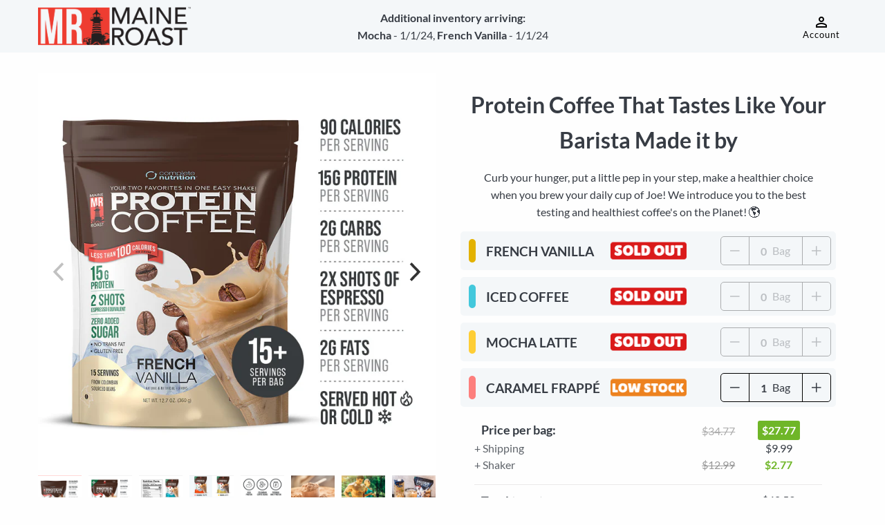

--- FILE ---
content_type: text/html; charset=utf-8
request_url: https://maineroast.com/
body_size: 19138
content:
<!doctype html>
<!--[if IE 9]> <html class="ie9 no-js supports-no-cookies" lang="en"> <![endif]-->
<!--[if (gt IE 9)|!(IE)]><!--> <html class="no-javascript supports-no-cookies" lang="en"> <!--<![endif]-->
<head>
  
  <script src="https://country-blocker.zend-apps.com/scripts/5278/56bb5873cd75a9d4d2297208d6ba3908.js" async></script>
  
  

   

  <link rel="dns-prefetch" href="https://cdn.attn.tv">
  <link rel="dns-prefetch" href="https://events.attentivemobile.com">
  <link rel="dns-prefetch" href="https://maineroast.attn.tv">

  
  <script src="https://code.jquery.com/jquery-3.2.1.min.js" async></script>

  <meta name="google-site-verification" content="si_TgLOyLpxDPKQHGKk3t1_JvBjW_OHuBnXmHWyutT0" />
  
  <script>
    document.documentElement.className = document.documentElement.className.replace('no-javascript', 'javascript');
  </script>
  
<!-- <meta name="google-site-verification" content="NWRre0kJp0-BUOLKOPCDDvJYd5-XLnbD0Z3M9pHd3bg" /> -->
  
  

  <!-- JS code to redirect with all query parametters -->
  <script>
    var uri = '/products/maine-roast-protein-coffee';
    uri = uri + document.location.search;

    window.location.replace(uri); 
  </script>
  
  
    <!-- Anti-flicker snippet (recommended)  -->
<style>.async-hide { opacity: 0 !important} </style>
<script>(function(a,s,y,n,c,h,i,d,e){s.className+=' '+y;h.start=1*new Date;
h.end=i=function(){s.className=s.className.replace(RegExp(' ?'+y),'')};
(a[n]=a[n]||[]).hide=h;setTimeout(function(){i();h.end=null},c);h.timeout=c;
})(window,document.documentElement,'async-hide','dataLayer',4000,
{'GTM-M78QXWN':true});</script>

  
  <meta charset="utf-8">
<meta http-equiv="X-UA-Compatible" content="IE=edge">
<meta name="viewport" content="width=device-width,initial-scale=1">
<meta name="theme-color" content="">
<link rel="canonical" href="https://maineroast.com/"><title>Maine Roast™ Protein Coffee: Give your mornings a boost!
&ndash; Maine Roast Protein Coffee</title>



    
        <meta name="description" content="You'll never want to drink coffee any other way once you try this high protein coffee. A premium protein coffee with 115 mg caffeine, and 15g of protein per serving that provides a low-fat, low-calorie and an energy boost for your mornings!" />
    


  
  

<link rel="apple-touch-icon" sizes="180x180" href="//maineroast.com/cdn/shop/t/106/assets/apple-touch-icon.png?v=96669873472038937511613392297">
<link rel="icon" type="image/png" href="//maineroast.com/cdn/shop/t/106/assets/favicon-32x32.png?v=180591559450833993841613392302" sizes="32x32">
<link rel="icon" type="image/png" href="//maineroast.com/cdn/shop/t/106/assets/favicon-16x16.png?v=25545251108373730011613392302" sizes="16x16">
<link rel="manifest" href="//maineroast.com/cdn/shop/t/106/assets/site.webmanifest?v=28520019027173394721613392320">
<link rel="mask-icon" href="//maineroast.com/cdn/shop/t/106/assets/safari-pinned-tab.svg?v=155298338809561505471613392320" color="#b925ff">
<meta name="theme-color" content="#b925ff">

  
  


<meta property="og:site_name" content="Maine Roast Protein Coffee">
<meta property="og:url" content="https://maineroast.com/">
<meta property="og:title" content="Maine Roast™ Protein Coffee: Give your mornings a boost!">
<meta property="og:type" content="website">
<meta property="og:description" content="You&#39;ll never want to drink coffee any other way once you try this high protein coffee. A premium protein coffee with 115 mg caffeine, and 15g of protein per serving that provides a low-fat, low-calorie and an energy boost for your mornings!">

<meta name="twitter:site" content="@">
<meta name="twitter:card" content="summary_large_image">
<meta name="twitter:title" content="Maine Roast™ Protein Coffee: Give your mornings a boost!">
<meta name="twitter:description" content="You&#39;ll never want to drink coffee any other way once you try this high protein coffee. A premium protein coffee with 115 mg caffeine, and 15g of protein per serving that provides a low-fat, low-calorie and an energy boost for your mornings!">


  
  
    <link type="text/css" href="//maineroast.com/cdn/shop/t/106/assets/vendors@layout.theme.css?v=112169805353577977581613392356" rel="stylesheet"><link type="text/css" href="//maineroast.com/cdn/shop/t/106/assets/layout.theme.css?v=47602184089350164681686819256" rel="stylesheet"><link type="text/css" href="//maineroast.com/cdn/shop/t/106/assets/layout.theme.styleLiquid.scss.css?v=91335459377727696681700119777" rel="stylesheet">
    <style>
      








    
    
    
    

    @font-face {
        font-family: 'Lato'; /* IE9 Compat Modes */
        src: url('//maineroast.com/cdn/shop/t/106/assets/Lato-Black.woff2?v=21264436065863137631613392305');
        src: local('Lato-Black'),
            url('//maineroast.com/cdn/shop/t/106/assets/Lato-Black.woff2?v=21264436065863137631613392305') format("woff2"), /* Super Modern Browsers */
            url('//maineroast.com/cdn/shop/t/106/assets/Lato-Black.woff?v=180922265155839782351613392305') format("woff"), /* Pretty Modern Browsers */
            url('//maineroast.com/cdn/shop/t/106/assets/Lato-Black.ttf?v=54714021193883181501613392304') format("truetype") /* Safari, Android, iOS */
        unicode-range: U+000-5FF; /* Latin glyphs */
        font-weight: 800;
        font-style: regular;
        font-display: fallback;
    }



    
    
    
    

    @font-face {
        font-family: 'Lato'; /* IE9 Compat Modes */
        src: url('//maineroast.com/cdn/shop/t/106/assets/Lato-Bold.woff2?v=111770157188146649501613392307');
        src: local('Lato-Bold'),
            url('//maineroast.com/cdn/shop/t/106/assets/Lato-Bold.woff2?v=111770157188146649501613392307') format("woff2"), /* Super Modern Browsers */
            url('//maineroast.com/cdn/shop/t/106/assets/Lato-Bold.woff?v=115037142582888360161613392306') format("woff"), /* Pretty Modern Browsers */
            url('//maineroast.com/cdn/shop/t/106/assets/Lato-Bold.ttf?v=26656598585702222891613392306') format("truetype") /* Safari, Android, iOS */
        unicode-range: U+000-5FF; /* Latin glyphs */
        font-weight: 700;
        font-style: regular;
        font-display: fallback;
    }



    
    
    
    

    @font-face {
        font-family: 'Lato'; /* IE9 Compat Modes */
        src: url('//maineroast.com/cdn/shop/t/106/assets/Lato-BoldItalic.woff2?v=75118213232531095601613392309');
        src: local('Lato-BoldItalic'),
            url('//maineroast.com/cdn/shop/t/106/assets/Lato-BoldItalic.woff2?v=75118213232531095601613392309') format("woff2"), /* Super Modern Browsers */
            url('//maineroast.com/cdn/shop/t/106/assets/Lato-BoldItalic.woff?v=70289312769441206061613392308') format("woff"), /* Pretty Modern Browsers */
            url('//maineroast.com/cdn/shop/t/106/assets/Lato-BoldItalic.ttf?v=156992077102727122471613392308') format("truetype") /* Safari, Android, iOS */
        unicode-range: U+000-5FF; /* Latin glyphs */
        font-weight: 700;
        font-style: italic;
        font-display: fallback;
    }



    
    
    
    

    @font-face {
        font-family: 'Lato'; /* IE9 Compat Modes */
        src: url('//maineroast.com/cdn/shop/t/106/assets/Lato-Regular.woff2?v=54519155385310836921613392310');
        src: local('Lato-Regular'),
            url('//maineroast.com/cdn/shop/t/106/assets/Lato-Regular.woff2?v=54519155385310836921613392310') format("woff2"), /* Super Modern Browsers */
            url('//maineroast.com/cdn/shop/t/106/assets/Lato-Regular.woff?v=91889305199366493851613392310') format("woff"), /* Pretty Modern Browsers */
            url('//maineroast.com/cdn/shop/t/106/assets/Lato-Regular.ttf?v=15162373898052366241613392309') format("truetype") /* Safari, Android, iOS */
        unicode-range: U+000-5FF; /* Latin glyphs */
        font-weight: 400;
        font-style: regular;
        font-display: fallback;
    }



      .foundation-mq{font-family:"small=0em&se=20.0625em&medium=40em&large=64em&xlarge=75em&xxlarge=90em"}
    </style>
  


  <style>
  
  

  

  :root {
    --color-accent: ;
    --color-body-text: ;
    --color-main-background: ;
    --color-border: ;

    --font-heading: , ;
    --font-body: , ;
    --font-body-weight: ;
    --font-body-style: ;
    --font-body-bold-weight: bold;
  }
</style>


  
  
  
  <script src="//maineroast.com/cdn/shopifycloud/storefront/assets/themes_support/api.jquery-7ab1a3a4.js" async></script>    
  
  
<script type="text/javascript" src="//maineroast.com/cdn/shop/t/106/assets/vendors@layout.theme.js?v=24475769479853319941613392330" defer="defer"></script><script type="text/javascript" src="//maineroast.com/cdn/shop/t/106/assets/layout.theme.js?v=100606239384857579701686777691" defer="defer"></script><link rel="prefetch" href="//maineroast.com/cdn/shop/t/106/assets/template.gift_card.js?v=149912979404844302931613392322" as="script"><script type="text/javascript" src="//maineroast.com/cdn/shop/t/106/assets/template.index@template.product.js?v=12047843426037072941613392324" defer="defer"></script><script type="text/javascript" src="//maineroast.com/cdn/shop/t/106/assets/template.index.js?v=80430742168594294511613392323" defer="defer"></script><link rel="prefetch" href="//maineroast.com/cdn/shop/t/106/assets/template.product.js?v=80502301456400487071613392326" as="script"><link rel="prefetch" href="//maineroast.com/cdn/shop/t/106/assets/template.addresses.js?v=122766996252025229201613392321" as="script"><link rel="prefetch" href="//maineroast.com/cdn/shop/t/106/assets/template.login.js?v=72949387002556539301613392325" as="script">

  
  <script>
  window.theme = {
    strings: {
      addToCart: "Add to Cart",
      soldOut: "Sold Out",
      unavailable: "Unavailable"
    },
    moneyFormat: "${{amount}}",
    currentTemplate: 'index'
  };
</script>


  <script>window.performance && window.performance.mark && window.performance.mark('shopify.content_for_header.start');</script><meta name="google-site-verification" content="ywn-Ok8STyXXsz8_fwxsKQ9BgHHQE52E8_XQjkGeLIA">
<meta name="facebook-domain-verification" content="q0eojoq5quu3j1lm31vlbx5bepwn1e">
<meta id="shopify-digital-wallet" name="shopify-digital-wallet" content="/24957714466/digital_wallets/dialog">
<meta name="shopify-checkout-api-token" content="50872549c58260b17b5e770130b7a2bb">
<meta id="in-context-paypal-metadata" data-shop-id="24957714466" data-venmo-supported="false" data-environment="production" data-locale="en_US" data-paypal-v4="true" data-currency="USD">
<script async="async" src="/checkouts/internal/preloads.js?locale=en-US"></script>
<link rel="preconnect" href="https://shop.app" crossorigin="anonymous">
<script async="async" src="https://shop.app/checkouts/internal/preloads.js?locale=en-US&shop_id=24957714466" crossorigin="anonymous"></script>
<script id="shopify-features" type="application/json">{"accessToken":"50872549c58260b17b5e770130b7a2bb","betas":["rich-media-storefront-analytics"],"domain":"maineroast.com","predictiveSearch":true,"shopId":24957714466,"locale":"en"}</script>
<script>var Shopify = Shopify || {};
Shopify.shop = "protein-coffee.myshopify.com";
Shopify.locale = "en";
Shopify.currency = {"active":"USD","rate":"1.0"};
Shopify.country = "US";
Shopify.theme = {"name":"MRPC 26-04-2021 | $29.99 + $7.99","id":84061552663,"schema_name":"Starter theme","schema_version":"1.0.0","theme_store_id":null,"role":"main"};
Shopify.theme.handle = "null";
Shopify.theme.style = {"id":null,"handle":null};
Shopify.cdnHost = "maineroast.com/cdn";
Shopify.routes = Shopify.routes || {};
Shopify.routes.root = "/";</script>
<script type="module">!function(o){(o.Shopify=o.Shopify||{}).modules=!0}(window);</script>
<script>!function(o){function n(){var o=[];function n(){o.push(Array.prototype.slice.apply(arguments))}return n.q=o,n}var t=o.Shopify=o.Shopify||{};t.loadFeatures=n(),t.autoloadFeatures=n()}(window);</script>
<script>
  window.ShopifyPay = window.ShopifyPay || {};
  window.ShopifyPay.apiHost = "shop.app\/pay";
  window.ShopifyPay.redirectState = null;
</script>
<script id="shop-js-analytics" type="application/json">{"pageType":"index"}</script>
<script defer="defer" async type="module" src="//maineroast.com/cdn/shopifycloud/shop-js/modules/v2/client.init-shop-cart-sync_BT-GjEfc.en.esm.js"></script>
<script defer="defer" async type="module" src="//maineroast.com/cdn/shopifycloud/shop-js/modules/v2/chunk.common_D58fp_Oc.esm.js"></script>
<script defer="defer" async type="module" src="//maineroast.com/cdn/shopifycloud/shop-js/modules/v2/chunk.modal_xMitdFEc.esm.js"></script>
<script type="module">
  await import("//maineroast.com/cdn/shopifycloud/shop-js/modules/v2/client.init-shop-cart-sync_BT-GjEfc.en.esm.js");
await import("//maineroast.com/cdn/shopifycloud/shop-js/modules/v2/chunk.common_D58fp_Oc.esm.js");
await import("//maineroast.com/cdn/shopifycloud/shop-js/modules/v2/chunk.modal_xMitdFEc.esm.js");

  window.Shopify.SignInWithShop?.initShopCartSync?.({"fedCMEnabled":true,"windoidEnabled":true});

</script>
<script>
  window.Shopify = window.Shopify || {};
  if (!window.Shopify.featureAssets) window.Shopify.featureAssets = {};
  window.Shopify.featureAssets['shop-js'] = {"shop-cart-sync":["modules/v2/client.shop-cart-sync_DZOKe7Ll.en.esm.js","modules/v2/chunk.common_D58fp_Oc.esm.js","modules/v2/chunk.modal_xMitdFEc.esm.js"],"init-fed-cm":["modules/v2/client.init-fed-cm_B6oLuCjv.en.esm.js","modules/v2/chunk.common_D58fp_Oc.esm.js","modules/v2/chunk.modal_xMitdFEc.esm.js"],"shop-cash-offers":["modules/v2/client.shop-cash-offers_D2sdYoxE.en.esm.js","modules/v2/chunk.common_D58fp_Oc.esm.js","modules/v2/chunk.modal_xMitdFEc.esm.js"],"shop-login-button":["modules/v2/client.shop-login-button_QeVjl5Y3.en.esm.js","modules/v2/chunk.common_D58fp_Oc.esm.js","modules/v2/chunk.modal_xMitdFEc.esm.js"],"pay-button":["modules/v2/client.pay-button_DXTOsIq6.en.esm.js","modules/v2/chunk.common_D58fp_Oc.esm.js","modules/v2/chunk.modal_xMitdFEc.esm.js"],"shop-button":["modules/v2/client.shop-button_DQZHx9pm.en.esm.js","modules/v2/chunk.common_D58fp_Oc.esm.js","modules/v2/chunk.modal_xMitdFEc.esm.js"],"avatar":["modules/v2/client.avatar_BTnouDA3.en.esm.js"],"init-windoid":["modules/v2/client.init-windoid_CR1B-cfM.en.esm.js","modules/v2/chunk.common_D58fp_Oc.esm.js","modules/v2/chunk.modal_xMitdFEc.esm.js"],"init-shop-for-new-customer-accounts":["modules/v2/client.init-shop-for-new-customer-accounts_C_vY_xzh.en.esm.js","modules/v2/client.shop-login-button_QeVjl5Y3.en.esm.js","modules/v2/chunk.common_D58fp_Oc.esm.js","modules/v2/chunk.modal_xMitdFEc.esm.js"],"init-shop-email-lookup-coordinator":["modules/v2/client.init-shop-email-lookup-coordinator_BI7n9ZSv.en.esm.js","modules/v2/chunk.common_D58fp_Oc.esm.js","modules/v2/chunk.modal_xMitdFEc.esm.js"],"init-shop-cart-sync":["modules/v2/client.init-shop-cart-sync_BT-GjEfc.en.esm.js","modules/v2/chunk.common_D58fp_Oc.esm.js","modules/v2/chunk.modal_xMitdFEc.esm.js"],"shop-toast-manager":["modules/v2/client.shop-toast-manager_DiYdP3xc.en.esm.js","modules/v2/chunk.common_D58fp_Oc.esm.js","modules/v2/chunk.modal_xMitdFEc.esm.js"],"init-customer-accounts":["modules/v2/client.init-customer-accounts_D9ZNqS-Q.en.esm.js","modules/v2/client.shop-login-button_QeVjl5Y3.en.esm.js","modules/v2/chunk.common_D58fp_Oc.esm.js","modules/v2/chunk.modal_xMitdFEc.esm.js"],"init-customer-accounts-sign-up":["modules/v2/client.init-customer-accounts-sign-up_iGw4briv.en.esm.js","modules/v2/client.shop-login-button_QeVjl5Y3.en.esm.js","modules/v2/chunk.common_D58fp_Oc.esm.js","modules/v2/chunk.modal_xMitdFEc.esm.js"],"shop-follow-button":["modules/v2/client.shop-follow-button_CqMgW2wH.en.esm.js","modules/v2/chunk.common_D58fp_Oc.esm.js","modules/v2/chunk.modal_xMitdFEc.esm.js"],"checkout-modal":["modules/v2/client.checkout-modal_xHeaAweL.en.esm.js","modules/v2/chunk.common_D58fp_Oc.esm.js","modules/v2/chunk.modal_xMitdFEc.esm.js"],"shop-login":["modules/v2/client.shop-login_D91U-Q7h.en.esm.js","modules/v2/chunk.common_D58fp_Oc.esm.js","modules/v2/chunk.modal_xMitdFEc.esm.js"],"lead-capture":["modules/v2/client.lead-capture_BJmE1dJe.en.esm.js","modules/v2/chunk.common_D58fp_Oc.esm.js","modules/v2/chunk.modal_xMitdFEc.esm.js"],"payment-terms":["modules/v2/client.payment-terms_Ci9AEqFq.en.esm.js","modules/v2/chunk.common_D58fp_Oc.esm.js","modules/v2/chunk.modal_xMitdFEc.esm.js"]};
</script>
<script>(function() {
  var isLoaded = false;
  function asyncLoad() {
    if (isLoaded) return;
    isLoaded = true;
    var urls = ["https:\/\/checkoutbundles.com\/scripts\/ADPBDL_ORDR_TRACK.js?shop=protein-coffee.myshopify.com","https:\/\/cdn.delm.io\/deliverymessage.js?shop=protein-coffee.myshopify.com","https:\/\/static.rechargecdn.com\/static\/js\/recharge.js?shop=protein-coffee.myshopify.com","https:\/\/intg.snapchat.com\/shopify\/shopify-scevent-init.js?id=06efbea0-25f0-4240-8e06-afddbae69fc0\u0026shop=protein-coffee.myshopify.com"];
    for (var i = 0; i < urls.length; i++) {
      var s = document.createElement('script');
      s.type = 'text/javascript';
      s.async = true;
      s.src = urls[i];
      var x = document.getElementsByTagName('script')[0];
      x.parentNode.insertBefore(s, x);
    }
  };
  if(window.attachEvent) {
    window.attachEvent('onload', asyncLoad);
  } else {
    window.addEventListener('load', asyncLoad, false);
  }
})();</script>
<script id="__st">var __st={"a":24957714466,"offset":-21600,"reqid":"5e68d9dc-d733-4e49-b54c-d11a794c5929-1769358800","pageurl":"maineroast.com\/","u":"0bb0887ba52c","p":"home"};</script>
<script>window.ShopifyPaypalV4VisibilityTracking = true;</script>
<script id="captcha-bootstrap">!function(){'use strict';const t='contact',e='account',n='new_comment',o=[[t,t],['blogs',n],['comments',n],[t,'customer']],c=[[e,'customer_login'],[e,'guest_login'],[e,'recover_customer_password'],[e,'create_customer']],r=t=>t.map((([t,e])=>`form[action*='/${t}']:not([data-nocaptcha='true']) input[name='form_type'][value='${e}']`)).join(','),a=t=>()=>t?[...document.querySelectorAll(t)].map((t=>t.form)):[];function s(){const t=[...o],e=r(t);return a(e)}const i='password',u='form_key',d=['recaptcha-v3-token','g-recaptcha-response','h-captcha-response',i],f=()=>{try{return window.sessionStorage}catch{return}},m='__shopify_v',_=t=>t.elements[u];function p(t,e,n=!1){try{const o=window.sessionStorage,c=JSON.parse(o.getItem(e)),{data:r}=function(t){const{data:e,action:n}=t;return t[m]||n?{data:e,action:n}:{data:t,action:n}}(c);for(const[e,n]of Object.entries(r))t.elements[e]&&(t.elements[e].value=n);n&&o.removeItem(e)}catch(o){console.error('form repopulation failed',{error:o})}}const l='form_type',E='cptcha';function T(t){t.dataset[E]=!0}const w=window,h=w.document,L='Shopify',v='ce_forms',y='captcha';let A=!1;((t,e)=>{const n=(g='f06e6c50-85a8-45c8-87d0-21a2b65856fe',I='https://cdn.shopify.com/shopifycloud/storefront-forms-hcaptcha/ce_storefront_forms_captcha_hcaptcha.v1.5.2.iife.js',D={infoText:'Protected by hCaptcha',privacyText:'Privacy',termsText:'Terms'},(t,e,n)=>{const o=w[L][v],c=o.bindForm;if(c)return c(t,g,e,D).then(n);var r;o.q.push([[t,g,e,D],n]),r=I,A||(h.body.append(Object.assign(h.createElement('script'),{id:'captcha-provider',async:!0,src:r})),A=!0)});var g,I,D;w[L]=w[L]||{},w[L][v]=w[L][v]||{},w[L][v].q=[],w[L][y]=w[L][y]||{},w[L][y].protect=function(t,e){n(t,void 0,e),T(t)},Object.freeze(w[L][y]),function(t,e,n,w,h,L){const[v,y,A,g]=function(t,e,n){const i=e?o:[],u=t?c:[],d=[...i,...u],f=r(d),m=r(i),_=r(d.filter((([t,e])=>n.includes(e))));return[a(f),a(m),a(_),s()]}(w,h,L),I=t=>{const e=t.target;return e instanceof HTMLFormElement?e:e&&e.form},D=t=>v().includes(t);t.addEventListener('submit',(t=>{const e=I(t);if(!e)return;const n=D(e)&&!e.dataset.hcaptchaBound&&!e.dataset.recaptchaBound,o=_(e),c=g().includes(e)&&(!o||!o.value);(n||c)&&t.preventDefault(),c&&!n&&(function(t){try{if(!f())return;!function(t){const e=f();if(!e)return;const n=_(t);if(!n)return;const o=n.value;o&&e.removeItem(o)}(t);const e=Array.from(Array(32),(()=>Math.random().toString(36)[2])).join('');!function(t,e){_(t)||t.append(Object.assign(document.createElement('input'),{type:'hidden',name:u})),t.elements[u].value=e}(t,e),function(t,e){const n=f();if(!n)return;const o=[...t.querySelectorAll(`input[type='${i}']`)].map((({name:t})=>t)),c=[...d,...o],r={};for(const[a,s]of new FormData(t).entries())c.includes(a)||(r[a]=s);n.setItem(e,JSON.stringify({[m]:1,action:t.action,data:r}))}(t,e)}catch(e){console.error('failed to persist form',e)}}(e),e.submit())}));const S=(t,e)=>{t&&!t.dataset[E]&&(n(t,e.some((e=>e===t))),T(t))};for(const o of['focusin','change'])t.addEventListener(o,(t=>{const e=I(t);D(e)&&S(e,y())}));const B=e.get('form_key'),M=e.get(l),P=B&&M;t.addEventListener('DOMContentLoaded',(()=>{const t=y();if(P)for(const e of t)e.elements[l].value===M&&p(e,B);[...new Set([...A(),...v().filter((t=>'true'===t.dataset.shopifyCaptcha))])].forEach((e=>S(e,t)))}))}(h,new URLSearchParams(w.location.search),n,t,e,['guest_login'])})(!0,!0)}();</script>
<script integrity="sha256-4kQ18oKyAcykRKYeNunJcIwy7WH5gtpwJnB7kiuLZ1E=" data-source-attribution="shopify.loadfeatures" defer="defer" src="//maineroast.com/cdn/shopifycloud/storefront/assets/storefront/load_feature-a0a9edcb.js" crossorigin="anonymous"></script>
<script crossorigin="anonymous" defer="defer" src="//maineroast.com/cdn/shopifycloud/storefront/assets/shopify_pay/storefront-65b4c6d7.js?v=20250812"></script>
<script data-source-attribution="shopify.dynamic_checkout.dynamic.init">var Shopify=Shopify||{};Shopify.PaymentButton=Shopify.PaymentButton||{isStorefrontPortableWallets:!0,init:function(){window.Shopify.PaymentButton.init=function(){};var t=document.createElement("script");t.src="https://maineroast.com/cdn/shopifycloud/portable-wallets/latest/portable-wallets.en.js",t.type="module",document.head.appendChild(t)}};
</script>
<script data-source-attribution="shopify.dynamic_checkout.buyer_consent">
  function portableWalletsHideBuyerConsent(e){var t=document.getElementById("shopify-buyer-consent"),n=document.getElementById("shopify-subscription-policy-button");t&&n&&(t.classList.add("hidden"),t.setAttribute("aria-hidden","true"),n.removeEventListener("click",e))}function portableWalletsShowBuyerConsent(e){var t=document.getElementById("shopify-buyer-consent"),n=document.getElementById("shopify-subscription-policy-button");t&&n&&(t.classList.remove("hidden"),t.removeAttribute("aria-hidden"),n.addEventListener("click",e))}window.Shopify?.PaymentButton&&(window.Shopify.PaymentButton.hideBuyerConsent=portableWalletsHideBuyerConsent,window.Shopify.PaymentButton.showBuyerConsent=portableWalletsShowBuyerConsent);
</script>
<script data-source-attribution="shopify.dynamic_checkout.cart.bootstrap">document.addEventListener("DOMContentLoaded",(function(){function t(){return document.querySelector("shopify-accelerated-checkout-cart, shopify-accelerated-checkout")}if(t())Shopify.PaymentButton.init();else{new MutationObserver((function(e,n){t()&&(Shopify.PaymentButton.init(),n.disconnect())})).observe(document.body,{childList:!0,subtree:!0})}}));
</script>
<link id="shopify-accelerated-checkout-styles" rel="stylesheet" media="screen" href="https://maineroast.com/cdn/shopifycloud/portable-wallets/latest/accelerated-checkout-backwards-compat.css" crossorigin="anonymous">
<style id="shopify-accelerated-checkout-cart">
        #shopify-buyer-consent {
  margin-top: 1em;
  display: inline-block;
  width: 100%;
}

#shopify-buyer-consent.hidden {
  display: none;
}

#shopify-subscription-policy-button {
  background: none;
  border: none;
  padding: 0;
  text-decoration: underline;
  font-size: inherit;
  cursor: pointer;
}

#shopify-subscription-policy-button::before {
  box-shadow: none;
}

      </style>

<script>window.performance && window.performance.mark && window.performance.mark('shopify.content_for_header.end');</script>
  <style> .jdgm-rev__reply { display: none !important; } </style>
  <!-- "snippets/judgeme_core.liquid" was not rendered, the associated app was uninstalled -->
  <script>var shareasaleShopifySSCID=shareasaleShopifyGetParameterByName("sscid");function shareasaleShopifySetCookie(e,a,o,i,r){if(e&&a){var s,S=i?"; path="+i:"",h=r?"; domain="+r:"",t="";o&&((s=new Date).setTime(s.getTime()+o),t="; expires="+s.toUTCString()),document.cookie=e+"="+a+t+S+h}}function shareasaleShopifyGetParameterByName(e,a){a||(a=window.location.href),e=e.replace(/[\[\]]/g,"\\$&");var o=new RegExp("[?&]"+e+"(=([^&#]*)|&|#|$)").exec(a);return o?o[2]?decodeURIComponent(o[2].replace(/\+/g," ")):"":null}shareasaleShopifySSCID&&shareasaleShopifySetCookie("shareasaleShopifySSCID",shareasaleShopifySSCID,94670778e4,"/");</script>

  
  
<!--   <script type='text/javascript'>  
 //<![CDATA[  
 $(document).ready(function() {  
  $('img').each(function(){  
   var $img = $(this);  
    if (typeof attr == typeof undefined || attr == false) {
        $img.attr('alt', 'Maine Roast Protein Coffee');
    }  
  });  
 });  
 //]]>  
</script> -->
  
<!--   
<script src='https://checkoutbundles.com/scripts/cBchkoutBdl.js'></script> 
 <link rel="stylesheet" href="https://checkoutbundles.com/shopify/app/preview_style.css"> 
<meta name="theme-color" content="#F4F7F9" /> -->
  
<!-- This site is converting visitors into subscribers and customers with OptinMonster - https://optinmonster.com -->
<!-- <script type="text/javascript" src="https://a.opmnstr.com/app/js/api.min.js" data-account="64568" data-user="57269" async></script> -->
<!-- / https://optinmonster.com -->
  

<!-- Added by AVADA SEO Suite --><!-- /Added by AVADA SEO Suite -->
<meta property="og:image" content="https://cdn.shopify.com/s/files/1/0249/5771/4466/files/logo-horizontal.png?height=628&pad_color=f4f7f9&v=1614329485&width=1200" />
<meta property="og:image:secure_url" content="https://cdn.shopify.com/s/files/1/0249/5771/4466/files/logo-horizontal.png?height=628&pad_color=f4f7f9&v=1614329485&width=1200" />
<meta property="og:image:width" content="1200" />
<meta property="og:image:height" content="628" />
<link href="https://monorail-edge.shopifysvc.com" rel="dns-prefetch">
<script>(function(){if ("sendBeacon" in navigator && "performance" in window) {try {var session_token_from_headers = performance.getEntriesByType('navigation')[0].serverTiming.find(x => x.name == '_s').description;} catch {var session_token_from_headers = undefined;}var session_cookie_matches = document.cookie.match(/_shopify_s=([^;]*)/);var session_token_from_cookie = session_cookie_matches && session_cookie_matches.length === 2 ? session_cookie_matches[1] : "";var session_token = session_token_from_headers || session_token_from_cookie || "";function handle_abandonment_event(e) {var entries = performance.getEntries().filter(function(entry) {return /monorail-edge.shopifysvc.com/.test(entry.name);});if (!window.abandonment_tracked && entries.length === 0) {window.abandonment_tracked = true;var currentMs = Date.now();var navigation_start = performance.timing.navigationStart;var payload = {shop_id: 24957714466,url: window.location.href,navigation_start,duration: currentMs - navigation_start,session_token,page_type: "index"};window.navigator.sendBeacon("https://monorail-edge.shopifysvc.com/v1/produce", JSON.stringify({schema_id: "online_store_buyer_site_abandonment/1.1",payload: payload,metadata: {event_created_at_ms: currentMs,event_sent_at_ms: currentMs}}));}}window.addEventListener('pagehide', handle_abandonment_event);}}());</script>
<script id="web-pixels-manager-setup">(function e(e,d,r,n,o){if(void 0===o&&(o={}),!Boolean(null===(a=null===(i=window.Shopify)||void 0===i?void 0:i.analytics)||void 0===a?void 0:a.replayQueue)){var i,a;window.Shopify=window.Shopify||{};var t=window.Shopify;t.analytics=t.analytics||{};var s=t.analytics;s.replayQueue=[],s.publish=function(e,d,r){return s.replayQueue.push([e,d,r]),!0};try{self.performance.mark("wpm:start")}catch(e){}var l=function(){var e={modern:/Edge?\/(1{2}[4-9]|1[2-9]\d|[2-9]\d{2}|\d{4,})\.\d+(\.\d+|)|Firefox\/(1{2}[4-9]|1[2-9]\d|[2-9]\d{2}|\d{4,})\.\d+(\.\d+|)|Chrom(ium|e)\/(9{2}|\d{3,})\.\d+(\.\d+|)|(Maci|X1{2}).+ Version\/(15\.\d+|(1[6-9]|[2-9]\d|\d{3,})\.\d+)([,.]\d+|)( \(\w+\)|)( Mobile\/\w+|) Safari\/|Chrome.+OPR\/(9{2}|\d{3,})\.\d+\.\d+|(CPU[ +]OS|iPhone[ +]OS|CPU[ +]iPhone|CPU IPhone OS|CPU iPad OS)[ +]+(15[._]\d+|(1[6-9]|[2-9]\d|\d{3,})[._]\d+)([._]\d+|)|Android:?[ /-](13[3-9]|1[4-9]\d|[2-9]\d{2}|\d{4,})(\.\d+|)(\.\d+|)|Android.+Firefox\/(13[5-9]|1[4-9]\d|[2-9]\d{2}|\d{4,})\.\d+(\.\d+|)|Android.+Chrom(ium|e)\/(13[3-9]|1[4-9]\d|[2-9]\d{2}|\d{4,})\.\d+(\.\d+|)|SamsungBrowser\/([2-9]\d|\d{3,})\.\d+/,legacy:/Edge?\/(1[6-9]|[2-9]\d|\d{3,})\.\d+(\.\d+|)|Firefox\/(5[4-9]|[6-9]\d|\d{3,})\.\d+(\.\d+|)|Chrom(ium|e)\/(5[1-9]|[6-9]\d|\d{3,})\.\d+(\.\d+|)([\d.]+$|.*Safari\/(?![\d.]+ Edge\/[\d.]+$))|(Maci|X1{2}).+ Version\/(10\.\d+|(1[1-9]|[2-9]\d|\d{3,})\.\d+)([,.]\d+|)( \(\w+\)|)( Mobile\/\w+|) Safari\/|Chrome.+OPR\/(3[89]|[4-9]\d|\d{3,})\.\d+\.\d+|(CPU[ +]OS|iPhone[ +]OS|CPU[ +]iPhone|CPU IPhone OS|CPU iPad OS)[ +]+(10[._]\d+|(1[1-9]|[2-9]\d|\d{3,})[._]\d+)([._]\d+|)|Android:?[ /-](13[3-9]|1[4-9]\d|[2-9]\d{2}|\d{4,})(\.\d+|)(\.\d+|)|Mobile Safari.+OPR\/([89]\d|\d{3,})\.\d+\.\d+|Android.+Firefox\/(13[5-9]|1[4-9]\d|[2-9]\d{2}|\d{4,})\.\d+(\.\d+|)|Android.+Chrom(ium|e)\/(13[3-9]|1[4-9]\d|[2-9]\d{2}|\d{4,})\.\d+(\.\d+|)|Android.+(UC? ?Browser|UCWEB|U3)[ /]?(15\.([5-9]|\d{2,})|(1[6-9]|[2-9]\d|\d{3,})\.\d+)\.\d+|SamsungBrowser\/(5\.\d+|([6-9]|\d{2,})\.\d+)|Android.+MQ{2}Browser\/(14(\.(9|\d{2,})|)|(1[5-9]|[2-9]\d|\d{3,})(\.\d+|))(\.\d+|)|K[Aa][Ii]OS\/(3\.\d+|([4-9]|\d{2,})\.\d+)(\.\d+|)/},d=e.modern,r=e.legacy,n=navigator.userAgent;return n.match(d)?"modern":n.match(r)?"legacy":"unknown"}(),u="modern"===l?"modern":"legacy",c=(null!=n?n:{modern:"",legacy:""})[u],f=function(e){return[e.baseUrl,"/wpm","/b",e.hashVersion,"modern"===e.buildTarget?"m":"l",".js"].join("")}({baseUrl:d,hashVersion:r,buildTarget:u}),m=function(e){var d=e.version,r=e.bundleTarget,n=e.surface,o=e.pageUrl,i=e.monorailEndpoint;return{emit:function(e){var a=e.status,t=e.errorMsg,s=(new Date).getTime(),l=JSON.stringify({metadata:{event_sent_at_ms:s},events:[{schema_id:"web_pixels_manager_load/3.1",payload:{version:d,bundle_target:r,page_url:o,status:a,surface:n,error_msg:t},metadata:{event_created_at_ms:s}}]});if(!i)return console&&console.warn&&console.warn("[Web Pixels Manager] No Monorail endpoint provided, skipping logging."),!1;try{return self.navigator.sendBeacon.bind(self.navigator)(i,l)}catch(e){}var u=new XMLHttpRequest;try{return u.open("POST",i,!0),u.setRequestHeader("Content-Type","text/plain"),u.send(l),!0}catch(e){return console&&console.warn&&console.warn("[Web Pixels Manager] Got an unhandled error while logging to Monorail."),!1}}}}({version:r,bundleTarget:l,surface:e.surface,pageUrl:self.location.href,monorailEndpoint:e.monorailEndpoint});try{o.browserTarget=l,function(e){var d=e.src,r=e.async,n=void 0===r||r,o=e.onload,i=e.onerror,a=e.sri,t=e.scriptDataAttributes,s=void 0===t?{}:t,l=document.createElement("script"),u=document.querySelector("head"),c=document.querySelector("body");if(l.async=n,l.src=d,a&&(l.integrity=a,l.crossOrigin="anonymous"),s)for(var f in s)if(Object.prototype.hasOwnProperty.call(s,f))try{l.dataset[f]=s[f]}catch(e){}if(o&&l.addEventListener("load",o),i&&l.addEventListener("error",i),u)u.appendChild(l);else{if(!c)throw new Error("Did not find a head or body element to append the script");c.appendChild(l)}}({src:f,async:!0,onload:function(){if(!function(){var e,d;return Boolean(null===(d=null===(e=window.Shopify)||void 0===e?void 0:e.analytics)||void 0===d?void 0:d.initialized)}()){var d=window.webPixelsManager.init(e)||void 0;if(d){var r=window.Shopify.analytics;r.replayQueue.forEach((function(e){var r=e[0],n=e[1],o=e[2];d.publishCustomEvent(r,n,o)})),r.replayQueue=[],r.publish=d.publishCustomEvent,r.visitor=d.visitor,r.initialized=!0}}},onerror:function(){return m.emit({status:"failed",errorMsg:"".concat(f," has failed to load")})},sri:function(e){var d=/^sha384-[A-Za-z0-9+/=]+$/;return"string"==typeof e&&d.test(e)}(c)?c:"",scriptDataAttributes:o}),m.emit({status:"loading"})}catch(e){m.emit({status:"failed",errorMsg:(null==e?void 0:e.message)||"Unknown error"})}}})({shopId: 24957714466,storefrontBaseUrl: "https://maineroast.com",extensionsBaseUrl: "https://extensions.shopifycdn.com/cdn/shopifycloud/web-pixels-manager",monorailEndpoint: "https://monorail-edge.shopifysvc.com/unstable/produce_batch",surface: "storefront-renderer",enabledBetaFlags: ["2dca8a86"],webPixelsConfigList: [{"id":"593133591","configuration":"{\"pixel_id\":\"452849645274832\",\"pixel_type\":\"facebook_pixel\"}","eventPayloadVersion":"v1","runtimeContext":"OPEN","scriptVersion":"ca16bc87fe92b6042fbaa3acc2fbdaa6","type":"APP","apiClientId":2329312,"privacyPurposes":["ANALYTICS","MARKETING","SALE_OF_DATA"],"dataSharingAdjustments":{"protectedCustomerApprovalScopes":["read_customer_address","read_customer_email","read_customer_name","read_customer_personal_data","read_customer_phone"]}},{"id":"6389783","configuration":"{\"pixelId\":\"06efbea0-25f0-4240-8e06-afddbae69fc0\"}","eventPayloadVersion":"v1","runtimeContext":"STRICT","scriptVersion":"c119f01612c13b62ab52809eb08154bb","type":"APP","apiClientId":2556259,"privacyPurposes":["ANALYTICS","MARKETING","SALE_OF_DATA"],"dataSharingAdjustments":{"protectedCustomerApprovalScopes":["read_customer_address","read_customer_email","read_customer_name","read_customer_personal_data","read_customer_phone"]}},{"id":"shopify-app-pixel","configuration":"{}","eventPayloadVersion":"v1","runtimeContext":"STRICT","scriptVersion":"0450","apiClientId":"shopify-pixel","type":"APP","privacyPurposes":["ANALYTICS","MARKETING"]},{"id":"shopify-custom-pixel","eventPayloadVersion":"v1","runtimeContext":"LAX","scriptVersion":"0450","apiClientId":"shopify-pixel","type":"CUSTOM","privacyPurposes":["ANALYTICS","MARKETING"]}],isMerchantRequest: false,initData: {"shop":{"name":"Maine Roast Protein Coffee","paymentSettings":{"currencyCode":"USD"},"myshopifyDomain":"protein-coffee.myshopify.com","countryCode":"US","storefrontUrl":"https:\/\/maineroast.com"},"customer":null,"cart":null,"checkout":null,"productVariants":[],"purchasingCompany":null},},"https://maineroast.com/cdn","fcfee988w5aeb613cpc8e4bc33m6693e112",{"modern":"","legacy":""},{"shopId":"24957714466","storefrontBaseUrl":"https:\/\/maineroast.com","extensionBaseUrl":"https:\/\/extensions.shopifycdn.com\/cdn\/shopifycloud\/web-pixels-manager","surface":"storefront-renderer","enabledBetaFlags":"[\"2dca8a86\"]","isMerchantRequest":"false","hashVersion":"fcfee988w5aeb613cpc8e4bc33m6693e112","publish":"custom","events":"[[\"page_viewed\",{}]]"});</script><script>
  window.ShopifyAnalytics = window.ShopifyAnalytics || {};
  window.ShopifyAnalytics.meta = window.ShopifyAnalytics.meta || {};
  window.ShopifyAnalytics.meta.currency = 'USD';
  var meta = {"page":{"pageType":"home","requestId":"5e68d9dc-d733-4e49-b54c-d11a794c5929-1769358800"}};
  for (var attr in meta) {
    window.ShopifyAnalytics.meta[attr] = meta[attr];
  }
</script>
<script class="analytics">
  (function () {
    var customDocumentWrite = function(content) {
      var jquery = null;

      if (window.jQuery) {
        jquery = window.jQuery;
      } else if (window.Checkout && window.Checkout.$) {
        jquery = window.Checkout.$;
      }

      if (jquery) {
        jquery('body').append(content);
      }
    };

    var hasLoggedConversion = function(token) {
      if (token) {
        return document.cookie.indexOf('loggedConversion=' + token) !== -1;
      }
      return false;
    }

    var setCookieIfConversion = function(token) {
      if (token) {
        var twoMonthsFromNow = new Date(Date.now());
        twoMonthsFromNow.setMonth(twoMonthsFromNow.getMonth() + 2);

        document.cookie = 'loggedConversion=' + token + '; expires=' + twoMonthsFromNow;
      }
    }

    var trekkie = window.ShopifyAnalytics.lib = window.trekkie = window.trekkie || [];
    if (trekkie.integrations) {
      return;
    }
    trekkie.methods = [
      'identify',
      'page',
      'ready',
      'track',
      'trackForm',
      'trackLink'
    ];
    trekkie.factory = function(method) {
      return function() {
        var args = Array.prototype.slice.call(arguments);
        args.unshift(method);
        trekkie.push(args);
        return trekkie;
      };
    };
    for (var i = 0; i < trekkie.methods.length; i++) {
      var key = trekkie.methods[i];
      trekkie[key] = trekkie.factory(key);
    }
    trekkie.load = function(config) {
      trekkie.config = config || {};
      trekkie.config.initialDocumentCookie = document.cookie;
      var first = document.getElementsByTagName('script')[0];
      var script = document.createElement('script');
      script.type = 'text/javascript';
      script.onerror = function(e) {
        var scriptFallback = document.createElement('script');
        scriptFallback.type = 'text/javascript';
        scriptFallback.onerror = function(error) {
                var Monorail = {
      produce: function produce(monorailDomain, schemaId, payload) {
        var currentMs = new Date().getTime();
        var event = {
          schema_id: schemaId,
          payload: payload,
          metadata: {
            event_created_at_ms: currentMs,
            event_sent_at_ms: currentMs
          }
        };
        return Monorail.sendRequest("https://" + monorailDomain + "/v1/produce", JSON.stringify(event));
      },
      sendRequest: function sendRequest(endpointUrl, payload) {
        // Try the sendBeacon API
        if (window && window.navigator && typeof window.navigator.sendBeacon === 'function' && typeof window.Blob === 'function' && !Monorail.isIos12()) {
          var blobData = new window.Blob([payload], {
            type: 'text/plain'
          });

          if (window.navigator.sendBeacon(endpointUrl, blobData)) {
            return true;
          } // sendBeacon was not successful

        } // XHR beacon

        var xhr = new XMLHttpRequest();

        try {
          xhr.open('POST', endpointUrl);
          xhr.setRequestHeader('Content-Type', 'text/plain');
          xhr.send(payload);
        } catch (e) {
          console.log(e);
        }

        return false;
      },
      isIos12: function isIos12() {
        return window.navigator.userAgent.lastIndexOf('iPhone; CPU iPhone OS 12_') !== -1 || window.navigator.userAgent.lastIndexOf('iPad; CPU OS 12_') !== -1;
      }
    };
    Monorail.produce('monorail-edge.shopifysvc.com',
      'trekkie_storefront_load_errors/1.1',
      {shop_id: 24957714466,
      theme_id: 84061552663,
      app_name: "storefront",
      context_url: window.location.href,
      source_url: "//maineroast.com/cdn/s/trekkie.storefront.8d95595f799fbf7e1d32231b9a28fd43b70c67d3.min.js"});

        };
        scriptFallback.async = true;
        scriptFallback.src = '//maineroast.com/cdn/s/trekkie.storefront.8d95595f799fbf7e1d32231b9a28fd43b70c67d3.min.js';
        first.parentNode.insertBefore(scriptFallback, first);
      };
      script.async = true;
      script.src = '//maineroast.com/cdn/s/trekkie.storefront.8d95595f799fbf7e1d32231b9a28fd43b70c67d3.min.js';
      first.parentNode.insertBefore(script, first);
    };
    trekkie.load(
      {"Trekkie":{"appName":"storefront","development":false,"defaultAttributes":{"shopId":24957714466,"isMerchantRequest":null,"themeId":84061552663,"themeCityHash":"12147432561683071424","contentLanguage":"en","currency":"USD","eventMetadataId":"578e4116-eebb-465d-9b43-4221eba40eee"},"isServerSideCookieWritingEnabled":true,"monorailRegion":"shop_domain","enabledBetaFlags":["65f19447"]},"Session Attribution":{},"S2S":{"facebookCapiEnabled":true,"source":"trekkie-storefront-renderer","apiClientId":580111}}
    );

    var loaded = false;
    trekkie.ready(function() {
      if (loaded) return;
      loaded = true;

      window.ShopifyAnalytics.lib = window.trekkie;

      var originalDocumentWrite = document.write;
      document.write = customDocumentWrite;
      try { window.ShopifyAnalytics.merchantGoogleAnalytics.call(this); } catch(error) {};
      document.write = originalDocumentWrite;

      window.ShopifyAnalytics.lib.page(null,{"pageType":"home","requestId":"5e68d9dc-d733-4e49-b54c-d11a794c5929-1769358800","shopifyEmitted":true});

      var match = window.location.pathname.match(/checkouts\/(.+)\/(thank_you|post_purchase)/)
      var token = match? match[1]: undefined;
      if (!hasLoggedConversion(token)) {
        setCookieIfConversion(token);
        
      }
    });


        var eventsListenerScript = document.createElement('script');
        eventsListenerScript.async = true;
        eventsListenerScript.src = "//maineroast.com/cdn/shopifycloud/storefront/assets/shop_events_listener-3da45d37.js";
        document.getElementsByTagName('head')[0].appendChild(eventsListenerScript);

})();</script>
<script
  defer
  src="https://maineroast.com/cdn/shopifycloud/perf-kit/shopify-perf-kit-3.0.4.min.js"
  data-application="storefront-renderer"
  data-shop-id="24957714466"
  data-render-region="gcp-us-east1"
  data-page-type="index"
  data-theme-instance-id="84061552663"
  data-theme-name="Starter theme"
  data-theme-version="1.0.0"
  data-monorail-region="shop_domain"
  data-resource-timing-sampling-rate="10"
  data-shs="true"
  data-shs-beacon="true"
  data-shs-export-with-fetch="true"
  data-shs-logs-sample-rate="1"
  data-shs-beacon-endpoint="https://maineroast.com/api/collect"
></script>
</head>

<body id="maine-roast™-protein-coffee-give-your-mornings-a-boost" class="template-index index maine-roast™-protein-coffee-give-your-mornings-a-boost">

  <div class="off-canvas-wrapper">

    <div class="off-canvas-content" data-off-canvas-content>

      <a class="in-page-link visually-hidden skip-link" href="#MainContent">Skip to content</a>

      <div id="shopify-section-static-header" class="shopify-section static-header">





<section class="header-wrapper sticky is-anchored burger-is-closed" data-section-id="static-header" data-section-type="header" data-sticky-container data-sticky data-sticky-on="small" data-stick-to="top" data-margin-top="0" ><header role="banner" class="site-header index header-overlay-hero "  data-detect-header-height>
    <div class="grid-container">

      <!-- Animated hamburger icon -->
      

      <!-- Logo -->
      
        <a href="/" class="site-logo-wrapper">
          <img class="show-for-medium" height="auto" width="auto" loading='lazy' src="//maineroast.com/cdn/shop/t/106/assets/logo-horizontal.svg?v=76273839245095768811613392314">
          <img class="hide-for-medium" height="auto" width="auto" loading='lazy' src="//maineroast.com/cdn/shop/t/106/assets/logo-small.svg?v=57752527595594226081613392315">
        </a>
      

      <!-- Header nav -->
      <nav role="navigation" class="nav-header show-for-large">
  <ul class="dropdown menu" data-dropdown-menu>
    
  </ul>
</nav>

      <div class="notification-wrapper">
        
        
          <span class="notification"><p><strong>Additional inventory arriving:<br/>Mocha </strong>- 1/1/24, <strong>French Vanilla</strong> - 1/1/24</p></span>

        
          
          <span class="btn-start-order">
            
              <a href="https://drinkproteincoffee.com/products/maine-roast-protein-coffee">Start your order</a>
          </span>
            
          
      </div>

      <!-- Search -->
      

      <!-- Customer links -->
      
    
      <div class="account-button-wrapper">
        <a class="account-button" href="https://maineroast.com/account">
          <span class="account-icon">
            <svg xmlns="http://www.w3.org/2000/svg" height="24px" viewBox="0 0 24 24" width="24px" fill="#000000">
              <path d="M0 0h24v24H0V0z" fill="none"/>
              <path d="M12 6c1.1 0 2 .9 2 2s-.9 2-2 2-2-.9-2-2 .9-2 2-2m0 9c2.7 0 5.8 1.29 6 2v1H6v-.99c.2-.72 3.3-2.01 6-2.01m0-11C9.79 4 8 5.79 8 8s1.79 4 4 4 4-1.79 4-4-1.79-4-4-4zm0 9c-2.67 0-8 1.34-8 4v3h16v-3c0-2.66-5.33-4-8-4z"/></svg>
          </span>
          <span class="account-button-text">Account</span>
        </a>
      </div>

      
      

    </div>
  </header>
</section>


<div class="reveal test" id="mobile-nav" data-reveal data-animation-in="fade-in fast" data-animation-out="fade-out fast" data-multiple-opened="true">
	<div class="grid-container">
		<nav role="navigation" class="nav-header">
  <ul class="vertical menu">
    
    
      
  <li>
    <a href="/account/login" id="customer_login_link">Log in</a>
  </li>
  <li>
    <a href="/account/register" id="customer_register_link">Create account</a>
  </li>


    
  </ul>
</nav>
	</div>
</div>



<script type="application/ld+json">
{
  "@context": "http://schema.org",
  "@type": "Organization",
  "name": "Maine Roast Protein Coffee",
  
  "sameAs": [
    "",
    "www.facebook.com/mrproteincoffee",
    "",
    "www.instagram.com/mrproteincoffee",
    "",
    "",
    "",
    ""
  ],
  "url": "https://maineroast.com"
}
</script>


  <script type="application/ld+json">
    {
      "@context": "http://schema.org",
      "@type": "WebSite",
      "name": "Maine Roast Protein Coffee",
      "potentialAction": {
        "@type": "SearchAction",
        "target": "https://maineroast.com/search?q={search_term_string}",
        "query-input": "required name=search_term_string"
      },
      "url": "https://maineroast.com"
    }
  </script>

<script>
window.onload = function() {
 jQuery(function($) {
   $("a[href='#top']").click(function() {
    $("html, body").animate({ scrollTop: 0 }, "slow");
    return false;
});
 }); 
}
</script>

<style> @media all and (max-width: 767px) {#shopify-section-static-header p {font-size: 12px; line-height: 100%; }} #shopify-section-static-header p {margin-bottom: 0;} </style></div>
      
      

      <main role="main" id="MainContent">
        <div id="shopify-section-static-index-hero" class="shopify-section"><section class="dynamic-hero-single-image">
  <div class="hero-single-image lazyload" 

data-bgset="










  
    
    //maineroast.com/cdn/shopifycloud/storefront/assets/no-image-2048-a2addb12_180x.gif 180w,
  
    
    //maineroast.com/cdn/shopifycloud/storefront/assets/no-image-2048-a2addb12_360x.gif 360w,
  
    
    //maineroast.com/cdn/shopifycloud/storefront/assets/no-image-2048-a2addb12_540x.gif 540w,
  
    
    //maineroast.com/cdn/shopifycloud/storefront/assets/no-image-2048-a2addb12_720x.gif 720w,
  
    
    //maineroast.com/cdn/shopifycloud/storefront/assets/no-image-2048-a2addb12_900x.gif 900w,
  
    
    //maineroast.com/cdn/shopifycloud/storefront/assets/no-image-2048-a2addb12_1080x.gif 1080w,
  
    
    //maineroast.com/cdn/shopifycloud/storefront/assets/no-image-2048-a2addb12_1296x.gif 1296w,
  
    
    //maineroast.com/cdn/shopifycloud/storefront/assets/no-image-2048-a2addb12_1512x.gif 1512w,
  
    
    //maineroast.com/cdn/shopifycloud/storefront/assets/no-image-2048-a2addb12_1728x.gif 1728w,
  
    
    //maineroast.com/cdn/shopifycloud/storefront/assets/no-image-2048-a2addb12_1944x.gif 1944w,
  
    
    //maineroast.com/cdn/shopifycloud/storefront/assets/no-image-2048-a2addb12_2160x.gif 2160w,
  
    
    //maineroast.com/cdn/shopifycloud/storefront/assets/no-image-2048-a2addb12_2376x.gif 2376w,
  
    
    //maineroast.com/cdn/shopifycloud/storefront/assets/no-image-2048-a2addb12_2592x.gif 2592w,
  
    
    //maineroast.com/cdn/shopifycloud/storefront/assets/no-image-2048-a2addb12_2808x.gif 2808w,
  
    
    //maineroast.com/cdn/shopifycloud/storefront/assets/no-image-2048-a2addb12_3024x.gif 3024w
  "



data-aspectratio=""
data-sizes="auto"
>
  
  <div class="overlay" style="background-color: #FFFFFF; opacity: .1;"></div>
  
  <div class="content-wrapper">
    <p class="strapline"></p>
    
      <h1 class="title"></h1>
    
    
      <p class="subtitle"></p>
    
    
  </div>
</div>

</section>

</div>

<!-- BEGIN content_for_index --><!-- END content_for_index -->

<div id="shopify-section-static-general-newsletter" class="shopify-section">
  <section class="static-general-newsletter">
    <div class="grid-container">
      <div class="content">
        <div class="title-wrapper">

  

  
    
      <h2 class="title">Like what you see?</h2>
    
  

  
    <p class="subtitle">Let&#39;s stay in touch. ✌️</p>
  

  

</div>


          	<form id="email_signup" action="https://manage.kmail-lists.com/subscriptions/subscribe?a=MuMNnZ&g=KBYaw4" method="POST">
          <input type="hidden" name="g" value="KBYaw4">
          <input type="email" value="" name="email" id="k_id_email" placeholder="Your e-mail" />
          <button type="submit" class="button -footer" name="subscribe" id="subscribe">Sign Up</button>
    </form>
    <script type="text/javascript" src="//www.klaviyo.com/media/js/public/klaviyo_subscribe.js"></script> 

<style>
  #email_signup{
  	display: flex;
    align-items: center;
    justify-content: center;
  }
  #k_id_email{
  	width: 50%;
    border-radius: 10px 0 0 10px;
  }
  .-footer{
  	    padding: 11px;
    border-radius: 0 10px 10px 0;
  }
</style>
      </div>
    </div>
  </section>



</div>


<!-- "snippets/judgeme_widgets.liquid" was not rendered, the associated app was uninstalled -->
        
    
        
      </main>

      <div id="shopify-section-static-footer" class="shopify-section"><style>
  .site-footer .tiktok-image img {
    max-width: 35px;
  }
</style>

<footer class="site-footer ">
  <div class="grid-container">
    
    
      <img height="auto" width="100%" tabindex="-1" data-sizes="auto" draggable="false" src="//maineroast.com/cdn/shop/t/106/assets/logo-vertical_10x.jpg?v=173441661310645698251613392315" data-src="//maineroast.com/cdn/shop/t/106/assets/logo-vertical.jpg?v=173441661310645698251613392315" loading='lazy' class="lazyload logo-footer" alt="Company logo">
    

    <section class="footer-navigation">
      <ul class="footer-links">
        

        <!-- If links have childlinks -->
        
          <li>
            <a href="https://maineroast.com/products/maine-roast-protein-coffee">
              Home
            </a>
          </li>
        

      

        <!-- If links have childlinks -->
        
          <li>
            <a href="/blogs/recipes">
              Recipes
            </a>
          </li>
        

      

        <!-- If links have childlinks -->
        
          <li>
            <a href="/blogs/news">
              Blog
            </a>
          </li>
        

      

        <!-- If links have childlinks -->
        
          <li>
            <a href="/pages/contact">
              Contact Us
            </a>
          </li>
        

      

        <!-- If links have childlinks -->
        
          <li>
            <a href="/account">
              My Account
            </a>
          </li>
        

      

        <!-- If links have childlinks -->
        
          <li>
            <a href="/pages/resellers-pricing">
              Resellers Pricing
            </a>
          </li>
        

          
      </ul>
    </section>
    
    <p class="disclaimer">*These statements have not been evaluated by the Food and Drug Administration. This product is not intended to diagnose, treat, cure or prevent any disease.</p>
    
    <div class="pages">
      
      <a href="/pages/refund-policy">Refund policy</a> |
      
      <a href="/pages/privacy-policy">Privacy Policy</a> |
      
      <a href="/pages/terms-conditions">Terms & Conditions</a>
    </div>
    
    <div class="social-icons">
      <a href="https://www.facebook.com/mrproteincoffee/"><img src="//maineroast.com/cdn/shop/files/FB_2x_cd81b4ae-6d42-49af-86ee-5e05a6a25405_100x100.png?v=1614335381" loading='lazy' alt="MR on Facebook" height="50" width="50"></a>
      <a href="https://www.instagram.com/mrproteincoffee/"><img src="//maineroast.com/cdn/shop/files/IG_2x_4af6fa17-157b-42bb-b5f8-6cdfedee2cc6_100x100.png?v=1614335381" loading='lazy' alt="MR on Instagram" height="50" width="50"></a>
      <a class="tiktok-image" href="https://www.tiktok.com/@maineroast"><img src="https://cdn.shopify.com/s/files/1/0249/5771/4466/files/tiktok-xxl.png?v=1651265396" loading='lazy' alt="MR on TikTok" height="25" width="25"></a>
    </div>   
     
    <div class="footer-copyright">
      <small>Stephens Cup of Joe LLC. 2023. All Rights Reserved</small>
    </div>

  </div>
</footer>



</div>

    </div></div>

  

<!-- Non-ajax cart qty inputs -->
<script id="jsQty" type="text/template">
	
		<div class="custom-qty -non-ajax-cart">
			<button type="button" class="adjust -minus" data-id="{{=it.key}}" data-qty="{{=it.itemMinus}}">
				<span class="icon-minus" aria-hidden="true"><svg class="icon icon-minus" preserveAspectRatio="xMidYMid" width="10" height="2" viewBox="0 0 10 2" xmlns="http://www.w3.org/2000/svg">
  <path d="M.5 1h8.036" stroke="#0091FF" fill="none" fill-rule="evenodd" stroke-linecap="square"/>
</svg>
</span>
				<span class="icon-fallback-text" aria-hidden="true">&minus;</span>
				<span class="show-for-sr">-</span>
			</button>
			<input type="text" class="number-input quantity" value="{{=it.itemQty}}" min="1" data-id="{{=it.key}}" aria-label="quantity" pattern="[0-9]*" name="{{=it.inputName}}" id="{{=it.inputId}}" data-variant-id="{{=it.variantId}}" data-custom-qty>
			<span class="descriptor">bag<span class="plural hide">s</span></span>
			<button type="button" class="adjust -plus" data-id="{{=it.key}}" data-qty="{{=it.itemAdd}}">
				<span class="icon-plus" aria-hidden="true"><svg class="icon icon-plus" preserveAspectRatio="xMidYMid" width="10" height="10" viewBox="0 0 10 10" xmlns="http://www.w3.org/2000/svg">
  <g stroke="#0091FF" fill="none" fill-rule="evenodd" stroke-linecap="square">
    <path d="M.5 5h8.036M4.5 1v8.036"/>
  </g>
</svg></span>
				<span class="icon-fallback-text" aria-hidden="true">+</span>
				<span class="show-for-sr">+</span>
			</button>
		</div>
	
</script>

<!-- Ajax cart qty inputs -->
<script id="jsQtyAjax" type="text/template">
	
		<div class="custom-qty -ajax-cart">
			<button type="button" class="adjust -minus" data-id="{{=it.key}}" data-qty="{{=it.itemMinus}}">
				<span class="icon-minus" aria-hidden="true"><svg class="icon icon-minus" preserveAspectRatio="xMidYMid" width="10" height="2" viewBox="0 0 10 2" xmlns="http://www.w3.org/2000/svg">
  <path d="M.5 1h8.036" stroke="#0091FF" fill="none" fill-rule="evenodd" stroke-linecap="square"/>
</svg>
</span>
				<span class="fallback-text" aria-hidden="true">&minus;</span>
				<span class="show-for-sr">-</span>
				<svg class="icon icon-qty-adjust-animation" width="200" height="200" xmlns="http://www.w3.org/2000/svg" viewBox="0 0 100 100" preserveAspectRatio="xMidYMid" style="background:0% 0%">
  <circle cx="50" cy="50" r="0" fill="none" stroke="#0092ff" stroke-width="2">
    <animate attributeName="r" calcMode="spline" values="0;40" keyTimes="0;1" dur="1" keySplines="0 0.2 0.8 1" begin="-0.5s" repeatCount="indefinite"/>
    <animate attributeName="opacity" calcMode="spline" values="1;0" keyTimes="0;1" dur="1" keySplines="0.2 0 0.8 1" begin="-0.5s" repeatCount="indefinite"/>
  </circle>
  <circle cx="50" cy="50" r="0" fill="none" stroke="#0092ff" stroke-width="2">
    <animate attributeName="r" calcMode="spline" values="0;40" keyTimes="0;1" dur="1" keySplines="0 0.2 0.8 1" begin="0s" repeatCount="indefinite"/>
    <animate attributeName="opacity" calcMode="spline" values="1;0" keyTimes="0;1" dur="1" keySplines="0.2 0 0.8 1" begin="0s" repeatCount="indefinite"/>
  </circle>
</svg>
			</button>
			<input type="number" class="number" value="{{=it.itemQty}}" min="0" data-id="{{=it.key}}" aria-label="quantity" pattern="[0-9]*" data-custom-qty-ajax>
			<button type="button" class="adjust -plus" data-id="{{=it.key}}" data-qty="{{=it.itemAdd}}">
				<span class="icon-plus" aria-hidden="true"><svg class="icon icon-plus" preserveAspectRatio="xMidYMid" width="10" height="10" viewBox="0 0 10 10" xmlns="http://www.w3.org/2000/svg">
  <g stroke="#0091FF" fill="none" fill-rule="evenodd" stroke-linecap="square">
    <path d="M.5 5h8.036M4.5 1v8.036"/>
  </g>
</svg></span>
				<span class="fallback-text" aria-hidden="true">+</span>
				<span class="show-for-sr">+</span>
				<svg class="icon icon-qty-adjust-animation" width="200" height="200" xmlns="http://www.w3.org/2000/svg" viewBox="0 0 100 100" preserveAspectRatio="xMidYMid" style="background:0% 0%">
  <circle cx="50" cy="50" r="0" fill="none" stroke="#0092ff" stroke-width="2">
    <animate attributeName="r" calcMode="spline" values="0;40" keyTimes="0;1" dur="1" keySplines="0 0.2 0.8 1" begin="-0.5s" repeatCount="indefinite"/>
    <animate attributeName="opacity" calcMode="spline" values="1;0" keyTimes="0;1" dur="1" keySplines="0.2 0 0.8 1" begin="-0.5s" repeatCount="indefinite"/>
  </circle>
  <circle cx="50" cy="50" r="0" fill="none" stroke="#0092ff" stroke-width="2">
    <animate attributeName="r" calcMode="spline" values="0;40" keyTimes="0;1" dur="1" keySplines="0 0.2 0.8 1" begin="0s" repeatCount="indefinite"/>
    <animate attributeName="opacity" calcMode="spline" values="1;0" keyTimes="0;1" dur="1" keySplines="0.2 0 0.8 1" begin="0s" repeatCount="indefinite"/>
  </circle>
</svg>
			</button>
		</div>
	
</script>

<!-- Ajax cart -->
<script id="cartTemplate" type="text/template">
	
		<form action="/cart" method="post" novalidate class="cart ajaxcart">
			<div class="inner">
				{{~ it.items :p }}
					<div class="product">
						<div class="row" data-line="{{=p.line}}">
							<a href="{{=p.url}}" class="image-wrapper"><img src="{{=p.img}}" alt=""></a>
							<p class="name-wrapper">
								<a href="{{=p.url}}" class="name">{{=p.name}}</a>
								{{? p.variation }}
									<span class="variant meta">{{=p.variation}}</span>
								{{?}}
								
							</p>
							<a class="remove" href="/cart/change?line={{=p.line}}quantity=0" data-cart-remove data-line={{=p.line}}>
								<small>Remove</small>
							</a>
							<div class="qty-wrapper custom-qty -ajax-cart">
								<button type="button" class="adjust -minus" data-id="{{=p.key}}" data-qty="{{=p.itemMinus}}" data-line="{{=p.line}}">
									<span class="icon-minus" aria-hidden="true"><svg class="icon icon-minus" preserveAspectRatio="xMidYMid" width="10" height="2" viewBox="0 0 10 2" xmlns="http://www.w3.org/2000/svg">
  <path d="M.5 1h8.036" stroke="#0091FF" fill="none" fill-rule="evenodd" stroke-linecap="square"/>
</svg>
</span>
									<span class="icon-fallback-text" aria-hidden="true">&minus;</span>
									<span class="show-for-sr">-</span>
									<svg class="icon icon-qty-adjust-animation" width="200" height="200" xmlns="http://www.w3.org/2000/svg" viewBox="0 0 100 100" preserveAspectRatio="xMidYMid" style="background:0% 0%">
  <circle cx="50" cy="50" r="0" fill="none" stroke="#0092ff" stroke-width="2">
    <animate attributeName="r" calcMode="spline" values="0;40" keyTimes="0;1" dur="1" keySplines="0 0.2 0.8 1" begin="-0.5s" repeatCount="indefinite"/>
    <animate attributeName="opacity" calcMode="spline" values="1;0" keyTimes="0;1" dur="1" keySplines="0.2 0 0.8 1" begin="-0.5s" repeatCount="indefinite"/>
  </circle>
  <circle cx="50" cy="50" r="0" fill="none" stroke="#0092ff" stroke-width="2">
    <animate attributeName="r" calcMode="spline" values="0;40" keyTimes="0;1" dur="1" keySplines="0 0.2 0.8 1" begin="0s" repeatCount="indefinite"/>
    <animate attributeName="opacity" calcMode="spline" values="1;0" keyTimes="0;1" dur="1" keySplines="0.2 0 0.8 1" begin="0s" repeatCount="indefinite"/>
  </circle>
</svg>
								</button>
								<input type="text" name="updates[]" class="number" value="{{=p.itemQty}}" min="0" data-id="{{=p.key}}" data-line="{{=p.line}}" aria-label="quantity" pattern="[0-9]*" data-custom-qty-ajax>
								<button type="button" class="adjust -plus" data-id="{{=p.key}}" data-line="{{=p.line}}" data-qty="{{=p.itemAdd}}">
									<span class="icon-plus" aria-hidden="true"><svg class="icon icon-plus" preserveAspectRatio="xMidYMid" width="10" height="10" viewBox="0 0 10 10" xmlns="http://www.w3.org/2000/svg">
  <g stroke="#0091FF" fill="none" fill-rule="evenodd" stroke-linecap="square">
    <path d="M.5 5h8.036M4.5 1v8.036"/>
  </g>
</svg></span>
									<span class="icon-fallback-text" aria-hidden="true">+</span>
									<span class="show-for-sr">+</span>
									<svg class="icon icon-qty-adjust-animation" width="200" height="200" xmlns="http://www.w3.org/2000/svg" viewBox="0 0 100 100" preserveAspectRatio="xMidYMid" style="background:0% 0%">
  <circle cx="50" cy="50" r="0" fill="none" stroke="#0092ff" stroke-width="2">
    <animate attributeName="r" calcMode="spline" values="0;40" keyTimes="0;1" dur="1" keySplines="0 0.2 0.8 1" begin="-0.5s" repeatCount="indefinite"/>
    <animate attributeName="opacity" calcMode="spline" values="1;0" keyTimes="0;1" dur="1" keySplines="0.2 0 0.8 1" begin="-0.5s" repeatCount="indefinite"/>
  </circle>
  <circle cx="50" cy="50" r="0" fill="none" stroke="#0092ff" stroke-width="2">
    <animate attributeName="r" calcMode="spline" values="0;40" keyTimes="0;1" dur="1" keySplines="0 0.2 0.8 1" begin="0s" repeatCount="indefinite"/>
    <animate attributeName="opacity" calcMode="spline" values="1;0" keyTimes="0;1" dur="1" keySplines="0.2 0 0.8 1" begin="0s" repeatCount="indefinite"/>
  </circle>
</svg>
								</button>
							</div>
							<div class="price-wrapper">
								{{? p.discountsApplied }}
									<small class="price"><s>{{=p.originalLinePrice}}</s></small>
									<br><span class="price">{{=p.linePrice}}</span>
								{{?? true}}
									<span class="price">{{=p.linePrice}}</span>
								{{?}}
							</div>
							{{? p.discountsApplied }}
								<div class="discount-wrapper">Discount</div>
							{{?}}
						</div>
					</div>
				{{~}}
				
				{{? it.note }}
					<div>
						<label for="cartSpecialInstructions">Special instructions for seller</label>
						<textarea name="note" class="input-full" id="cartSpecialInstructions">{{=it.note}}</textarea>
					</div>
				{{?}}
				
			</div>
			<div class="footer">
				<div class="subtotal-wrapper">
					<p class="subtotal-label">Subtotal</p>
					<p class="subtotal">{{=it.totalPrice}}</p>
					{{? it.totalCartDiscount }}
						<p class="savings"><em>{{=it.totalCartDiscount}}</em></p>
					{{?}}
				</div>
				<p class="shipping-text">Shipping &amp; taxes calculated at checkout</p>
				<button type="submit" class="button checkout expanded" name="checkout">
					<svg xmlns="http://www.w3.org/2000/svg" viewBox="0 0 17 20" class="icon icon-lock"><path fill="#FFF" d="M15.725 8.333H15.3V6.875C15.3 3.02 12.313 0 8.5 0 4.687 0 1.7 3.02 1.7 6.875v1.458h-.425C.571 8.333 0 8.893 0 9.583v9.167C0 19.44.571 20 1.275 20h14.45c.704 0 1.275-.56 1.275-1.25V9.583c0-.69-.571-1.25-1.275-1.25zM4.25 6.875C4.25 4.381 6.077 2.5 8.5 2.5s4.25 1.88 4.25 4.375v1.458h-8.5V6.875zm5.95 8.142c0 .91-.754 1.65-1.683 1.65h-.034c-.93 0-1.683-.74-1.683-1.65v-1.7c0-.911.754-1.65 1.683-1.65h.034c.93 0 1.683.739 1.683 1.65v1.7z"/></svg>
					Check Out
				</button>
				
				
					<div class="additional_checkout_buttons"></div>
				
				
				<a href="/cart" class="view-cart">View Cart</a>
			</div>
		</form>
	
</script>
  

  

<script>
  jQuery(document).ready(function($) {
    $(window).scroll(function() {
      if (window.innerWidth >= 768) {
        if($(document).scrollTop() >= $('.static-product-testimonials').offset.top) {
          if(!$('.site-header').hasClass('show-order')) {
            $('.site-header').addClass('show-order');
          }
        }
        else {
          if($('.site-header').hasClass('show-order')) {
            $('.site-header').removeClass('show-order');
          }
        }
      }
      else {
        if($(document).scrollTop() >= $('.flickity-page-dots').offset.top) {
          if(!$('.site-header').hasClass('show-order')) {
            $('.site-header').addClass('show-order');
          }
        }
        else {
          if($('.site-header').hasClass('show-order')) {
            $('.site-header').removeClass('show-order');
          }
        }
      }
    });
    $(document).on('click', '.btn-start-order, .scroll-top', function() {
      $([document.documentElement, document.body]).animate({
        scrollTop: $(".first-description").offset.top
      }, 1500);
    });
  });
</script>
<style>
  .site-header .notification-wrapper {
    position: relative;
  }
  .site-header .notification-wrapper .btn-start-order {
    opacity: 0;
    transition: all 1s;
    white-space: nowrap;
    position: absolute;
    right: 30px;
  }
  .site-header .notification-wrapper .notification {
    opacity: 1;
    transition: all 1s;
    position: absolute;
    right: 0;
  }
  .site-header.show-order .notification-wrapper .btn-start-order {
    opacity: 1;
    overflow: hidden;
    background: rgb(75,163,89);
    padding: 10px 10px;
    color: white;
    cursor: pointer;
    border-radius: 10px;
  }  
  .site-header.show-order .notification-wrapper .notification {
    opacity: 0;
    overflow: hidden;
    transition: width 1s;
  }
  @media (min-width: 769px) {
    .site-header .notification-wrapper .notification {
      white-space: nowrap;
    }
  }
  @media (max-width: 768px) {
    .site-header .notification-wrapper {
      height: 60px;
    }
    .site-header.show-order .site-logo-wrapper {
      flex: 30%;
      text-align: left;
    }
    .site-header.show-order .notification-wrapper {
      flex: 70%;
    }
    .static-product-section .option-wrapper {
      display: -ms-flexbox;
      display: flex;
      -ms-flex-pack: justify;
      justify-content: space-between;
      -ms-flex-align: center;
      align-items: center;
    }
    .static-product-section .option-wrapper p {
      margin-bottom: 0;
    }
    .static-product-section .custom-qty {
      width: 190px;
    }
    .product-name {
      font-size: 14px;
    }
  }
</style>
  



<script type="text/javascript">
(function(){ 
  
  
  
})();
</script>

<!-- Begin ReCharge code -->
<!-- Subscriptions Powered by ReCharge Payments: Begin Liquid Code -->
<!--
	Subscription Theme Footer
	http://rechargepayments.com: v2
	Updated: 2017/09/12
-->

	<script defer>
		// Subscriptions Powered by ReCharge Payments: JavaScript
		(function() {
			// Basic function to load script files, will be used to include jQuery
			var loadScript = function(url, callback) {
				var script = document.createElement("script");
				script.type = "text/javascript";
				// If the browser is Internet Explorer
				if (script.readyState){
					script.onreadystatechange = function() {
						if (script.readyState == "loaded" || script.readyState == "complete") {
							script.onreadystatechange = null;
							callback();
						}
					};
				// For any other browser
				} else {
					script.onload = function() {
						callback();
					};
				}
				script.src = url;
				document.getElementsByTagName("head")[0].appendChild(script);
			};
			// This is our JavaScript that we'll run after jQuery is included
			var reChargeThemeFooterJS = function($) {
				function reChargeSaveCartNoteAndRedirectToCart() {
					var has_cart_note_or_attribute = false;
					try {
						var data = {};
						if ($('[name="note"]').val() != undefined) {
							var note = $('[name="note"]').val();
							data['note'] = note;
							has_cart_note_or_attribute = true;
						}
						if (has_cart_note_or_attribute) {
							$.ajax({
								type: 'POST',
								data: data,
								url: '/cart/update.js',
								dataType: 'json',
								success: function() {
									window.location.href = '/cart';
								}
							});
						} else {
							window.location.href = '/cart';
						}
					} catch (e) {
						window.location.href = '/cart';
					}
				}
				var checkout_button_selectors = '[href="/checkout"], form[action="/cart"] button[type="submit"], form[action="/cart"] input[type="submit"], form[action="/checkout"] input[type="submit"], form[action="/checkout"] button[type="submit"]';
				$(document).on('click', checkout_button_selectors, function(e) {
					if (!e.target.hasAttribute('data-disable-recharge')) {
						e.preventDefault();
						reChargeSaveCartNoteAndRedirectToCart();
						window.location.href = '/cart';
					} else {
						console.info('ReCharge disabled');
					}
				});
			}
			// Check if jQuery is added, if not, then we'll loadScript, otherwise, run reChargeJS
			if ((typeof(jQuery) == 'undefined') || (parseInt(jQuery.fn.jquery) == 1 && parseFloat(jQuery.fn.jquery.replace(/^1\./,"")) < 7.2)) {
				// We'll get our jQuery from Google APIs
				loadScript('//ajax.googleapis.com/ajax/libs/jquery/1.7.2/jquery.min.js', function() {
					jQuery172 = jQuery.noConflict(true);
					reChargeThemeFooterJS(jQuery172);
				});
			} else {
				reChargeThemeFooterJS(jQuery);
			}
		})();
	</script>

<!-- Subscriptions Powered by ReCharge Payments: End Liquid Code -->

<!-- End ReCharge code -->
  
<!-- Begin Attentive code -->
<script src="https://cdn.attn.tv/maineroast/dtag.js" defer></script>
<!-- End Attentive code -->
  
  
{ # 
<!-- BEGIN AFTERPAY_PRESENT -->
<script type="application/javascript" src="https://static-us.afterpay.com/javascript/present-afterpay.js"></script>

<script>
 let minMaxThreshold = { min: 100, max: 100000 };
 let amount = 0, priceSelector = "", locale = 'en_US';
 let afterpayLogoColor = "color"; // ['black', 'white', or 'color']
 let showUpperLimit = false;
 
 let currentObserver = { activated: true, isDecimalPrice: true };

 
    
</script>

<style>
  .c-afterpay-info-modal-annotation__p{ margin-top: 3px; }
  .afterpay-link{ font-size: 12px; }
  .afterpay-paragraph{ font-size: 14px; }
  
  .afterpay-logo{ width: 86px !important; height: auto !important; }
</style>
<!-- END AFTERPAY PRESENT -->


 }
<!-- CRITEO START -->
<script type="text/javascript">
  (function(){
    var deviceType = /iPad/.test(navigator.userAgent) ? "t" : /Mobile|iP(hone|od)|Android|BlackBerry|IEMobile|Silk/.test(navigator.userAgent) ? "m" : "d";
    window.criteo_q = window.criteo_q || [];
    window.criteo_q.push(
      { event: "setAccount", account: 81448 },
      { event: "setEmail", email: "" },
      { event: "setSiteType", type: deviceType },
      { event: "setZipcode", zipcode: "" },
        
        
        
        
          { event: "viewHome", ecpplugin: "shopify-mc" }
            
        
        
    );
    window.addEventListener('load', function() {
      // ajax request catching
      (function(open) {
        XMLHttpRequest.prototype.open = function(method, url, async, user, pass) {
          this.addEventListener("readystatechange", function() {
            if (this.readyState == 4 && this._url.includes("/add.js") && "" != "") {
              try {
                $.getJSON("/cart.js", function(data) {
                  var basketData = [];
                  var item;
                  if (!data.items || !data.items.length) return;
                  for (var i = 0; i < data.items.length; i++) {
                    item = data.items[i];
                    if (item.product_id == "") {
                      basketData.push({
                        id: item.product_id,
                        price: (typeof(item.price) != "number") ? item.price : (item.price/100),
                        quantity: item.quantity
                      });
                    }
                  }
                  window.criteo_q.push({
                    event: "addToCart",
                    ecpplugin: "shopify-mc",
                    product: basketData 
                  });
                });
              } catch (err) {
                // do nothing
              }
            }
          }, false);
          open.call(this, method, url, async, user, pass);
        };
      })(XMLHttpRequest.prototype.open);

      // fetch request catching
      const crtoMock = window.fetch;
      window.fetch = function() {
        return new Promise((resolve, reject) => {
          crtoMock.apply(this, arguments)
            .then((response) => {
              if(response.url.includes("/add.js") && response.type != "cors" && "" != ""){
                try {
                  $.getJSON("/cart.js", function(data) {
                    var basketData = [];
                    var item;
                    if (!data.items || !data.items.length) return;
                    for (var i = 0; i < data.items.length; i++) {
                      item = data.items[i];
                      if (item.product_id == "") {
                        basketData.push({
                          id: item.product_id,
                          price: (typeof(item.price) != "number") ? item.price : (item.price/100),
                          quantity: item.quantity
                        });
                      }
                    }
                    window.criteo_q.push({
                      event: "addToCart",
                      ecpplugin: "shopify-mc",
                      product: basketData 
                    });
                  });
                } catch (err) {
                  // do nothing
                }
              }
              resolve(response);
            })
            .catch((error) => {
              reject(error);
            })
        });
      }
    }, false);
  })();
</script>
<!-- CRITEO END -->

<!-- judgeme lazyloading -->
<script>
  window.judgemeOpts = window.judgemeOpts || {};
  judgemeOpts.lazyloadCardImages = true;
  jdgmSettings.lazyloadCardImages = true;
</script>
  <script type="text/javascript">
  window._mfq = window._mfq || [];
  (function() {
    var mf = document.createElement("script");
    mf.type = "text/javascript"; mf.defer = true;
    mf.src = "//cdn.mouseflow.com/projects/6581a8e6-8428-434c-9310-bd53e01f0908.js";
    document.getElementsByTagName("head")[0].appendChild(mf);
  })();
</script>

<!-- **BEGIN** Hextom QAB Integration // Main Include - DO NOT MODIFY -->
    <!-- **BEGIN** Hextom QAB Integration // Main - DO NOT MODIFY -->
<script type="application/javascript">
    window.hextom_qab_meta = {
        p1: [
            
        ],
        p2: {
            
        }
    };
</script>
<!-- **END** Hextom QAB Integration // Main - DO NOT MODIFY -->
    <!-- **END** Hextom QAB Integration // Main Include - DO NOT MODIFY -->
<!-- Failed to render app block "855628211100114053": app block path "shopify://apps/klaviyo-email-marketing-sms/blocks/klaviyo-onsite-embed/2632fe16-c075-4321-a88b-50b567f42507" does not exist --></body>

</html>



--- FILE ---
content_type: text/html; charset=utf-8
request_url: https://maineroast.com/products/maine-roast-protein-coffee
body_size: 36502
content:
<!doctype html>
<!--[if IE 9]> <html class="ie9 no-js supports-no-cookies" lang="en"> <![endif]-->
<!--[if (gt IE 9)|!(IE)]><!--> <html class="no-javascript supports-no-cookies" lang="en"> <!--<![endif]-->
<head>
  
  <script src="https://country-blocker.zend-apps.com/scripts/5278/56bb5873cd75a9d4d2297208d6ba3908.js" async></script>
  
  

   

  <link rel="dns-prefetch" href="https://cdn.attn.tv">
  <link rel="dns-prefetch" href="https://events.attentivemobile.com">
  <link rel="dns-prefetch" href="https://maineroast.attn.tv">

  
  <script src="https://code.jquery.com/jquery-3.2.1.min.js" async></script>

  <meta name="google-site-verification" content="si_TgLOyLpxDPKQHGKk3t1_JvBjW_OHuBnXmHWyutT0" />
  
  <script>
    document.documentElement.className = document.documentElement.className.replace('no-javascript', 'javascript');
  </script>
  
<!-- <meta name="google-site-verification" content="NWRre0kJp0-BUOLKOPCDDvJYd5-XLnbD0Z3M9pHd3bg" /> -->
  
  

  
    <!-- Anti-flicker snippet (recommended)  -->
<style>.async-hide { opacity: 0 !important} </style>
<script>(function(a,s,y,n,c,h,i,d,e){s.className+=' '+y;h.start=1*new Date;
h.end=i=function(){s.className=s.className.replace(RegExp(' ?'+y),'')};
(a[n]=a[n]||[]).hide=h;setTimeout(function(){i();h.end=null},c);h.timeout=c;
})(window,document.documentElement,'async-hide','dataLayer',4000,
{'GTM-M78QXWN':true});</script>

  
  <meta charset="utf-8">
<meta http-equiv="X-UA-Compatible" content="IE=edge">
<meta name="viewport" content="width=device-width,initial-scale=1">
<meta name="theme-color" content="">
<link rel="canonical" href="https://maineroast.com/products/maine-roast-protein-coffee"><title>MR Protein Coffee: 15g Protein | 115mg of caffeine | 80 Calories
&ndash; Maine Roast Protein Coffee</title>



    <meta name="description" content="Maine Roast Protein Coffee" />


  
  

<link rel="apple-touch-icon" sizes="180x180" href="//maineroast.com/cdn/shop/t/106/assets/apple-touch-icon.png?v=96669873472038937511613392297">
<link rel="icon" type="image/png" href="//maineroast.com/cdn/shop/t/106/assets/favicon-32x32.png?v=180591559450833993841613392302" sizes="32x32">
<link rel="icon" type="image/png" href="//maineroast.com/cdn/shop/t/106/assets/favicon-16x16.png?v=25545251108373730011613392302" sizes="16x16">
<link rel="manifest" href="//maineroast.com/cdn/shop/t/106/assets/site.webmanifest?v=28520019027173394721613392320">
<link rel="mask-icon" href="//maineroast.com/cdn/shop/t/106/assets/safari-pinned-tab.svg?v=155298338809561505471613392320" color="#b925ff">
<meta name="theme-color" content="#b925ff">

  
  


<meta property="og:site_name" content="Maine Roast Protein Coffee">
<meta property="og:url" content="https://maineroast.com/products/maine-roast-protein-coffee">
<meta property="og:title" content="Maine Roast Protein Coffee">
<meta property="og:type" content="product">
<meta property="og:description" content="A delicious premium Colombian Coffee with 15g of protein, and 115mg of caffeine. It provides a low-fat, low-calorie and an energy boost to jump start your morning. Start Today!"><meta property="product:availability" content="instock">
  <meta property="product:price:amount" content="26.99">
  <meta property="product:price:currency" content="USD"><meta property="og:image" content="http://maineroast.com/cdn/shop/products/ARE_YOU_READY_TO_UPGRADE_YOUR_COFFEE.png?v=1598451012">
      <meta property="og:image:secure_url" content="https://maineroast.com/cdn/shop/products/ARE_YOU_READY_TO_UPGRADE_YOUR_COFFEE.png?v=1598451012">
      <meta property="og:image:width" content="2880">
      <meta property="og:image:height" content="2000">
      <meta property="og:image:alt" content="Maine Roast Protein Coffee - Maine Roast Protein Coffee">

<meta name="twitter:site" content="@">
<meta name="twitter:card" content="summary_large_image">
<meta name="twitter:title" content="Maine Roast Protein Coffee">
<meta name="twitter:description" content="A delicious premium Colombian Coffee with 15g of protein, and 115mg of caffeine. It provides a low-fat, low-calorie and an energy boost to jump start your morning. Start Today!">


  
  
    <link type="text/css" href="//maineroast.com/cdn/shop/t/106/assets/vendors@layout.theme.css?v=112169805353577977581613392356" rel="stylesheet"><link type="text/css" href="//maineroast.com/cdn/shop/t/106/assets/layout.theme.css?v=47602184089350164681686819256" rel="stylesheet"><link type="text/css" href="//maineroast.com/cdn/shop/t/106/assets/layout.theme.styleLiquid.scss.css?v=91335459377727696681700119777" rel="stylesheet">
    <style>
      








    
    
    
    

    @font-face {
        font-family: 'Lato'; /* IE9 Compat Modes */
        src: url('//maineroast.com/cdn/shop/t/106/assets/Lato-Black.woff2?v=21264436065863137631613392305');
        src: local('Lato-Black'),
            url('//maineroast.com/cdn/shop/t/106/assets/Lato-Black.woff2?v=21264436065863137631613392305') format("woff2"), /* Super Modern Browsers */
            url('//maineroast.com/cdn/shop/t/106/assets/Lato-Black.woff?v=180922265155839782351613392305') format("woff"), /* Pretty Modern Browsers */
            url('//maineroast.com/cdn/shop/t/106/assets/Lato-Black.ttf?v=54714021193883181501613392304') format("truetype") /* Safari, Android, iOS */
        unicode-range: U+000-5FF; /* Latin glyphs */
        font-weight: 800;
        font-style: regular;
        font-display: fallback;
    }



    
    
    
    

    @font-face {
        font-family: 'Lato'; /* IE9 Compat Modes */
        src: url('//maineroast.com/cdn/shop/t/106/assets/Lato-Bold.woff2?v=111770157188146649501613392307');
        src: local('Lato-Bold'),
            url('//maineroast.com/cdn/shop/t/106/assets/Lato-Bold.woff2?v=111770157188146649501613392307') format("woff2"), /* Super Modern Browsers */
            url('//maineroast.com/cdn/shop/t/106/assets/Lato-Bold.woff?v=115037142582888360161613392306') format("woff"), /* Pretty Modern Browsers */
            url('//maineroast.com/cdn/shop/t/106/assets/Lato-Bold.ttf?v=26656598585702222891613392306') format("truetype") /* Safari, Android, iOS */
        unicode-range: U+000-5FF; /* Latin glyphs */
        font-weight: 700;
        font-style: regular;
        font-display: fallback;
    }



    
    
    
    

    @font-face {
        font-family: 'Lato'; /* IE9 Compat Modes */
        src: url('//maineroast.com/cdn/shop/t/106/assets/Lato-BoldItalic.woff2?v=75118213232531095601613392309');
        src: local('Lato-BoldItalic'),
            url('//maineroast.com/cdn/shop/t/106/assets/Lato-BoldItalic.woff2?v=75118213232531095601613392309') format("woff2"), /* Super Modern Browsers */
            url('//maineroast.com/cdn/shop/t/106/assets/Lato-BoldItalic.woff?v=70289312769441206061613392308') format("woff"), /* Pretty Modern Browsers */
            url('//maineroast.com/cdn/shop/t/106/assets/Lato-BoldItalic.ttf?v=156992077102727122471613392308') format("truetype") /* Safari, Android, iOS */
        unicode-range: U+000-5FF; /* Latin glyphs */
        font-weight: 700;
        font-style: italic;
        font-display: fallback;
    }



    
    
    
    

    @font-face {
        font-family: 'Lato'; /* IE9 Compat Modes */
        src: url('//maineroast.com/cdn/shop/t/106/assets/Lato-Regular.woff2?v=54519155385310836921613392310');
        src: local('Lato-Regular'),
            url('//maineroast.com/cdn/shop/t/106/assets/Lato-Regular.woff2?v=54519155385310836921613392310') format("woff2"), /* Super Modern Browsers */
            url('//maineroast.com/cdn/shop/t/106/assets/Lato-Regular.woff?v=91889305199366493851613392310') format("woff"), /* Pretty Modern Browsers */
            url('//maineroast.com/cdn/shop/t/106/assets/Lato-Regular.ttf?v=15162373898052366241613392309') format("truetype") /* Safari, Android, iOS */
        unicode-range: U+000-5FF; /* Latin glyphs */
        font-weight: 400;
        font-style: regular;
        font-display: fallback;
    }



      .foundation-mq{font-family:"small=0em&se=20.0625em&medium=40em&large=64em&xlarge=75em&xxlarge=90em"}
    </style>
  


  <style>
  
  

  

  :root {
    --color-accent: ;
    --color-body-text: ;
    --color-main-background: ;
    --color-border: ;

    --font-heading: , ;
    --font-body: , ;
    --font-body-weight: ;
    --font-body-style: ;
    --font-body-bold-weight: bold;
  }
</style>


  
  
  
  <script src="//maineroast.com/cdn/shopifycloud/storefront/assets/themes_support/api.jquery-7ab1a3a4.js" async></script>    
  
  
<script type="text/javascript" src="//maineroast.com/cdn/shop/t/106/assets/vendors@layout.theme.js?v=24475769479853319941613392330" defer="defer"></script><script type="text/javascript" src="//maineroast.com/cdn/shop/t/106/assets/layout.theme.js?v=100606239384857579701686777691" defer="defer"></script><link rel="prefetch" href="//maineroast.com/cdn/shop/t/106/assets/template.gift_card.js?v=149912979404844302931613392322" as="script"><link rel="prefetch" href="//maineroast.com/cdn/shop/t/106/assets/template.index@template.product.js?v=12047843426037072941613392324" as="script"><link rel="prefetch" href="//maineroast.com/cdn/shop/t/106/assets/template.index.js?v=80430742168594294511613392323" as="script"><link rel="prefetch" href="//maineroast.com/cdn/shop/t/106/assets/template.product.js?v=80502301456400487071613392326" as="script"><link rel="prefetch" href="//maineroast.com/cdn/shop/t/106/assets/template.addresses.js?v=122766996252025229201613392321" as="script"><link rel="prefetch" href="//maineroast.com/cdn/shop/t/106/assets/template.login.js?v=72949387002556539301613392325" as="script">

  
  <script>
  window.theme = {
    strings: {
      addToCart: "Add to Cart",
      soldOut: "Sold Out",
      unavailable: "Unavailable"
    },
    moneyFormat: "${{amount}}",
    currentTemplate: 'product.micro-site'
  };
</script>


  <script>window.performance && window.performance.mark && window.performance.mark('shopify.content_for_header.start');</script><meta name="google-site-verification" content="ywn-Ok8STyXXsz8_fwxsKQ9BgHHQE52E8_XQjkGeLIA">
<meta name="facebook-domain-verification" content="q0eojoq5quu3j1lm31vlbx5bepwn1e">
<meta id="shopify-digital-wallet" name="shopify-digital-wallet" content="/24957714466/digital_wallets/dialog">
<meta name="shopify-checkout-api-token" content="50872549c58260b17b5e770130b7a2bb">
<meta id="in-context-paypal-metadata" data-shop-id="24957714466" data-venmo-supported="false" data-environment="production" data-locale="en_US" data-paypal-v4="true" data-currency="USD">
<link rel="alternate" type="application/json+oembed" href="https://maineroast.com/products/maine-roast-protein-coffee.oembed">
<script async="async" src="/checkouts/internal/preloads.js?locale=en-US"></script>
<link rel="preconnect" href="https://shop.app" crossorigin="anonymous">
<script async="async" src="https://shop.app/checkouts/internal/preloads.js?locale=en-US&shop_id=24957714466" crossorigin="anonymous"></script>
<script id="shopify-features" type="application/json">{"accessToken":"50872549c58260b17b5e770130b7a2bb","betas":["rich-media-storefront-analytics"],"domain":"maineroast.com","predictiveSearch":true,"shopId":24957714466,"locale":"en"}</script>
<script>var Shopify = Shopify || {};
Shopify.shop = "protein-coffee.myshopify.com";
Shopify.locale = "en";
Shopify.currency = {"active":"USD","rate":"1.0"};
Shopify.country = "US";
Shopify.theme = {"name":"MRPC 26-04-2021 | $29.99 + $7.99","id":84061552663,"schema_name":"Starter theme","schema_version":"1.0.0","theme_store_id":null,"role":"main"};
Shopify.theme.handle = "null";
Shopify.theme.style = {"id":null,"handle":null};
Shopify.cdnHost = "maineroast.com/cdn";
Shopify.routes = Shopify.routes || {};
Shopify.routes.root = "/";</script>
<script type="module">!function(o){(o.Shopify=o.Shopify||{}).modules=!0}(window);</script>
<script>!function(o){function n(){var o=[];function n(){o.push(Array.prototype.slice.apply(arguments))}return n.q=o,n}var t=o.Shopify=o.Shopify||{};t.loadFeatures=n(),t.autoloadFeatures=n()}(window);</script>
<script>
  window.ShopifyPay = window.ShopifyPay || {};
  window.ShopifyPay.apiHost = "shop.app\/pay";
  window.ShopifyPay.redirectState = null;
</script>
<script id="shop-js-analytics" type="application/json">{"pageType":"product"}</script>
<script defer="defer" async type="module" src="//maineroast.com/cdn/shopifycloud/shop-js/modules/v2/client.init-shop-cart-sync_BT-GjEfc.en.esm.js"></script>
<script defer="defer" async type="module" src="//maineroast.com/cdn/shopifycloud/shop-js/modules/v2/chunk.common_D58fp_Oc.esm.js"></script>
<script defer="defer" async type="module" src="//maineroast.com/cdn/shopifycloud/shop-js/modules/v2/chunk.modal_xMitdFEc.esm.js"></script>
<script type="module">
  await import("//maineroast.com/cdn/shopifycloud/shop-js/modules/v2/client.init-shop-cart-sync_BT-GjEfc.en.esm.js");
await import("//maineroast.com/cdn/shopifycloud/shop-js/modules/v2/chunk.common_D58fp_Oc.esm.js");
await import("//maineroast.com/cdn/shopifycloud/shop-js/modules/v2/chunk.modal_xMitdFEc.esm.js");

  window.Shopify.SignInWithShop?.initShopCartSync?.({"fedCMEnabled":true,"windoidEnabled":true});

</script>
<script>
  window.Shopify = window.Shopify || {};
  if (!window.Shopify.featureAssets) window.Shopify.featureAssets = {};
  window.Shopify.featureAssets['shop-js'] = {"shop-cart-sync":["modules/v2/client.shop-cart-sync_DZOKe7Ll.en.esm.js","modules/v2/chunk.common_D58fp_Oc.esm.js","modules/v2/chunk.modal_xMitdFEc.esm.js"],"init-fed-cm":["modules/v2/client.init-fed-cm_B6oLuCjv.en.esm.js","modules/v2/chunk.common_D58fp_Oc.esm.js","modules/v2/chunk.modal_xMitdFEc.esm.js"],"shop-cash-offers":["modules/v2/client.shop-cash-offers_D2sdYoxE.en.esm.js","modules/v2/chunk.common_D58fp_Oc.esm.js","modules/v2/chunk.modal_xMitdFEc.esm.js"],"shop-login-button":["modules/v2/client.shop-login-button_QeVjl5Y3.en.esm.js","modules/v2/chunk.common_D58fp_Oc.esm.js","modules/v2/chunk.modal_xMitdFEc.esm.js"],"pay-button":["modules/v2/client.pay-button_DXTOsIq6.en.esm.js","modules/v2/chunk.common_D58fp_Oc.esm.js","modules/v2/chunk.modal_xMitdFEc.esm.js"],"shop-button":["modules/v2/client.shop-button_DQZHx9pm.en.esm.js","modules/v2/chunk.common_D58fp_Oc.esm.js","modules/v2/chunk.modal_xMitdFEc.esm.js"],"avatar":["modules/v2/client.avatar_BTnouDA3.en.esm.js"],"init-windoid":["modules/v2/client.init-windoid_CR1B-cfM.en.esm.js","modules/v2/chunk.common_D58fp_Oc.esm.js","modules/v2/chunk.modal_xMitdFEc.esm.js"],"init-shop-for-new-customer-accounts":["modules/v2/client.init-shop-for-new-customer-accounts_C_vY_xzh.en.esm.js","modules/v2/client.shop-login-button_QeVjl5Y3.en.esm.js","modules/v2/chunk.common_D58fp_Oc.esm.js","modules/v2/chunk.modal_xMitdFEc.esm.js"],"init-shop-email-lookup-coordinator":["modules/v2/client.init-shop-email-lookup-coordinator_BI7n9ZSv.en.esm.js","modules/v2/chunk.common_D58fp_Oc.esm.js","modules/v2/chunk.modal_xMitdFEc.esm.js"],"init-shop-cart-sync":["modules/v2/client.init-shop-cart-sync_BT-GjEfc.en.esm.js","modules/v2/chunk.common_D58fp_Oc.esm.js","modules/v2/chunk.modal_xMitdFEc.esm.js"],"shop-toast-manager":["modules/v2/client.shop-toast-manager_DiYdP3xc.en.esm.js","modules/v2/chunk.common_D58fp_Oc.esm.js","modules/v2/chunk.modal_xMitdFEc.esm.js"],"init-customer-accounts":["modules/v2/client.init-customer-accounts_D9ZNqS-Q.en.esm.js","modules/v2/client.shop-login-button_QeVjl5Y3.en.esm.js","modules/v2/chunk.common_D58fp_Oc.esm.js","modules/v2/chunk.modal_xMitdFEc.esm.js"],"init-customer-accounts-sign-up":["modules/v2/client.init-customer-accounts-sign-up_iGw4briv.en.esm.js","modules/v2/client.shop-login-button_QeVjl5Y3.en.esm.js","modules/v2/chunk.common_D58fp_Oc.esm.js","modules/v2/chunk.modal_xMitdFEc.esm.js"],"shop-follow-button":["modules/v2/client.shop-follow-button_CqMgW2wH.en.esm.js","modules/v2/chunk.common_D58fp_Oc.esm.js","modules/v2/chunk.modal_xMitdFEc.esm.js"],"checkout-modal":["modules/v2/client.checkout-modal_xHeaAweL.en.esm.js","modules/v2/chunk.common_D58fp_Oc.esm.js","modules/v2/chunk.modal_xMitdFEc.esm.js"],"shop-login":["modules/v2/client.shop-login_D91U-Q7h.en.esm.js","modules/v2/chunk.common_D58fp_Oc.esm.js","modules/v2/chunk.modal_xMitdFEc.esm.js"],"lead-capture":["modules/v2/client.lead-capture_BJmE1dJe.en.esm.js","modules/v2/chunk.common_D58fp_Oc.esm.js","modules/v2/chunk.modal_xMitdFEc.esm.js"],"payment-terms":["modules/v2/client.payment-terms_Ci9AEqFq.en.esm.js","modules/v2/chunk.common_D58fp_Oc.esm.js","modules/v2/chunk.modal_xMitdFEc.esm.js"]};
</script>
<script>(function() {
  var isLoaded = false;
  function asyncLoad() {
    if (isLoaded) return;
    isLoaded = true;
    var urls = ["https:\/\/checkoutbundles.com\/scripts\/ADPBDL_ORDR_TRACK.js?shop=protein-coffee.myshopify.com","https:\/\/cdn.delm.io\/deliverymessage.js?shop=protein-coffee.myshopify.com","https:\/\/static.rechargecdn.com\/static\/js\/recharge.js?shop=protein-coffee.myshopify.com","https:\/\/intg.snapchat.com\/shopify\/shopify-scevent-init.js?id=06efbea0-25f0-4240-8e06-afddbae69fc0\u0026shop=protein-coffee.myshopify.com"];
    for (var i = 0; i < urls.length; i++) {
      var s = document.createElement('script');
      s.type = 'text/javascript';
      s.async = true;
      s.src = urls[i];
      var x = document.getElementsByTagName('script')[0];
      x.parentNode.insertBefore(s, x);
    }
  };
  if(window.attachEvent) {
    window.attachEvent('onload', asyncLoad);
  } else {
    window.addEventListener('load', asyncLoad, false);
  }
})();</script>
<script id="__st">var __st={"a":24957714466,"offset":-21600,"reqid":"2dee4218-e56e-449b-8e64-d690c9546a17-1769358800","pageurl":"maineroast.com\/products\/maine-roast-protein-coffee","u":"9d8043d88188","p":"product","rtyp":"product","rid":3779868557346};</script>
<script>window.ShopifyPaypalV4VisibilityTracking = true;</script>
<script id="captcha-bootstrap">!function(){'use strict';const t='contact',e='account',n='new_comment',o=[[t,t],['blogs',n],['comments',n],[t,'customer']],c=[[e,'customer_login'],[e,'guest_login'],[e,'recover_customer_password'],[e,'create_customer']],r=t=>t.map((([t,e])=>`form[action*='/${t}']:not([data-nocaptcha='true']) input[name='form_type'][value='${e}']`)).join(','),a=t=>()=>t?[...document.querySelectorAll(t)].map((t=>t.form)):[];function s(){const t=[...o],e=r(t);return a(e)}const i='password',u='form_key',d=['recaptcha-v3-token','g-recaptcha-response','h-captcha-response',i],f=()=>{try{return window.sessionStorage}catch{return}},m='__shopify_v',_=t=>t.elements[u];function p(t,e,n=!1){try{const o=window.sessionStorage,c=JSON.parse(o.getItem(e)),{data:r}=function(t){const{data:e,action:n}=t;return t[m]||n?{data:e,action:n}:{data:t,action:n}}(c);for(const[e,n]of Object.entries(r))t.elements[e]&&(t.elements[e].value=n);n&&o.removeItem(e)}catch(o){console.error('form repopulation failed',{error:o})}}const l='form_type',E='cptcha';function T(t){t.dataset[E]=!0}const w=window,h=w.document,L='Shopify',v='ce_forms',y='captcha';let A=!1;((t,e)=>{const n=(g='f06e6c50-85a8-45c8-87d0-21a2b65856fe',I='https://cdn.shopify.com/shopifycloud/storefront-forms-hcaptcha/ce_storefront_forms_captcha_hcaptcha.v1.5.2.iife.js',D={infoText:'Protected by hCaptcha',privacyText:'Privacy',termsText:'Terms'},(t,e,n)=>{const o=w[L][v],c=o.bindForm;if(c)return c(t,g,e,D).then(n);var r;o.q.push([[t,g,e,D],n]),r=I,A||(h.body.append(Object.assign(h.createElement('script'),{id:'captcha-provider',async:!0,src:r})),A=!0)});var g,I,D;w[L]=w[L]||{},w[L][v]=w[L][v]||{},w[L][v].q=[],w[L][y]=w[L][y]||{},w[L][y].protect=function(t,e){n(t,void 0,e),T(t)},Object.freeze(w[L][y]),function(t,e,n,w,h,L){const[v,y,A,g]=function(t,e,n){const i=e?o:[],u=t?c:[],d=[...i,...u],f=r(d),m=r(i),_=r(d.filter((([t,e])=>n.includes(e))));return[a(f),a(m),a(_),s()]}(w,h,L),I=t=>{const e=t.target;return e instanceof HTMLFormElement?e:e&&e.form},D=t=>v().includes(t);t.addEventListener('submit',(t=>{const e=I(t);if(!e)return;const n=D(e)&&!e.dataset.hcaptchaBound&&!e.dataset.recaptchaBound,o=_(e),c=g().includes(e)&&(!o||!o.value);(n||c)&&t.preventDefault(),c&&!n&&(function(t){try{if(!f())return;!function(t){const e=f();if(!e)return;const n=_(t);if(!n)return;const o=n.value;o&&e.removeItem(o)}(t);const e=Array.from(Array(32),(()=>Math.random().toString(36)[2])).join('');!function(t,e){_(t)||t.append(Object.assign(document.createElement('input'),{type:'hidden',name:u})),t.elements[u].value=e}(t,e),function(t,e){const n=f();if(!n)return;const o=[...t.querySelectorAll(`input[type='${i}']`)].map((({name:t})=>t)),c=[...d,...o],r={};for(const[a,s]of new FormData(t).entries())c.includes(a)||(r[a]=s);n.setItem(e,JSON.stringify({[m]:1,action:t.action,data:r}))}(t,e)}catch(e){console.error('failed to persist form',e)}}(e),e.submit())}));const S=(t,e)=>{t&&!t.dataset[E]&&(n(t,e.some((e=>e===t))),T(t))};for(const o of['focusin','change'])t.addEventListener(o,(t=>{const e=I(t);D(e)&&S(e,y())}));const B=e.get('form_key'),M=e.get(l),P=B&&M;t.addEventListener('DOMContentLoaded',(()=>{const t=y();if(P)for(const e of t)e.elements[l].value===M&&p(e,B);[...new Set([...A(),...v().filter((t=>'true'===t.dataset.shopifyCaptcha))])].forEach((e=>S(e,t)))}))}(h,new URLSearchParams(w.location.search),n,t,e,['guest_login'])})(!0,!0)}();</script>
<script integrity="sha256-4kQ18oKyAcykRKYeNunJcIwy7WH5gtpwJnB7kiuLZ1E=" data-source-attribution="shopify.loadfeatures" defer="defer" src="//maineroast.com/cdn/shopifycloud/storefront/assets/storefront/load_feature-a0a9edcb.js" crossorigin="anonymous"></script>
<script crossorigin="anonymous" defer="defer" src="//maineroast.com/cdn/shopifycloud/storefront/assets/shopify_pay/storefront-65b4c6d7.js?v=20250812"></script>
<script data-source-attribution="shopify.dynamic_checkout.dynamic.init">var Shopify=Shopify||{};Shopify.PaymentButton=Shopify.PaymentButton||{isStorefrontPortableWallets:!0,init:function(){window.Shopify.PaymentButton.init=function(){};var t=document.createElement("script");t.src="https://maineroast.com/cdn/shopifycloud/portable-wallets/latest/portable-wallets.en.js",t.type="module",document.head.appendChild(t)}};
</script>
<script data-source-attribution="shopify.dynamic_checkout.buyer_consent">
  function portableWalletsHideBuyerConsent(e){var t=document.getElementById("shopify-buyer-consent"),n=document.getElementById("shopify-subscription-policy-button");t&&n&&(t.classList.add("hidden"),t.setAttribute("aria-hidden","true"),n.removeEventListener("click",e))}function portableWalletsShowBuyerConsent(e){var t=document.getElementById("shopify-buyer-consent"),n=document.getElementById("shopify-subscription-policy-button");t&&n&&(t.classList.remove("hidden"),t.removeAttribute("aria-hidden"),n.addEventListener("click",e))}window.Shopify?.PaymentButton&&(window.Shopify.PaymentButton.hideBuyerConsent=portableWalletsHideBuyerConsent,window.Shopify.PaymentButton.showBuyerConsent=portableWalletsShowBuyerConsent);
</script>
<script data-source-attribution="shopify.dynamic_checkout.cart.bootstrap">document.addEventListener("DOMContentLoaded",(function(){function t(){return document.querySelector("shopify-accelerated-checkout-cart, shopify-accelerated-checkout")}if(t())Shopify.PaymentButton.init();else{new MutationObserver((function(e,n){t()&&(Shopify.PaymentButton.init(),n.disconnect())})).observe(document.body,{childList:!0,subtree:!0})}}));
</script>
<link id="shopify-accelerated-checkout-styles" rel="stylesheet" media="screen" href="https://maineroast.com/cdn/shopifycloud/portable-wallets/latest/accelerated-checkout-backwards-compat.css" crossorigin="anonymous">
<style id="shopify-accelerated-checkout-cart">
        #shopify-buyer-consent {
  margin-top: 1em;
  display: inline-block;
  width: 100%;
}

#shopify-buyer-consent.hidden {
  display: none;
}

#shopify-subscription-policy-button {
  background: none;
  border: none;
  padding: 0;
  text-decoration: underline;
  font-size: inherit;
  cursor: pointer;
}

#shopify-subscription-policy-button::before {
  box-shadow: none;
}

      </style>

<script>window.performance && window.performance.mark && window.performance.mark('shopify.content_for_header.end');</script>
  <style> .jdgm-rev__reply { display: none !important; } </style>
  <!-- "snippets/judgeme_core.liquid" was not rendered, the associated app was uninstalled -->
  <script>var shareasaleShopifySSCID=shareasaleShopifyGetParameterByName("sscid");function shareasaleShopifySetCookie(e,a,o,i,r){if(e&&a){var s,S=i?"; path="+i:"",h=r?"; domain="+r:"",t="";o&&((s=new Date).setTime(s.getTime()+o),t="; expires="+s.toUTCString()),document.cookie=e+"="+a+t+S+h}}function shareasaleShopifyGetParameterByName(e,a){a||(a=window.location.href),e=e.replace(/[\[\]]/g,"\\$&");var o=new RegExp("[?&]"+e+"(=([^&#]*)|&|#|$)").exec(a);return o?o[2]?decodeURIComponent(o[2].replace(/\+/g," ")):"":null}shareasaleShopifySSCID&&shareasaleShopifySetCookie("shareasaleShopifySSCID",shareasaleShopifySSCID,94670778e4,"/");</script>

  
  
<!--   <script type='text/javascript'>  
 //<![CDATA[  
 $(document).ready(function() {  
  $('img').each(function(){  
   var $img = $(this);  
    if (typeof attr == typeof undefined || attr == false) {
        $img.attr('alt', 'Maine Roast Protein Coffee');
    }  
  });  
 });  
 //]]>  
</script> -->
  
<!--   
<script src='https://checkoutbundles.com/scripts/cBchkoutBdl.js'></script> 
 <link rel="stylesheet" href="https://checkoutbundles.com/shopify/app/preview_style.css"> 
<meta name="theme-color" content="#F4F7F9" /> -->
  
<!-- This site is converting visitors into subscribers and customers with OptinMonster - https://optinmonster.com -->
<!-- <script type="text/javascript" src="https://a.opmnstr.com/app/js/api.min.js" data-account="64568" data-user="57269" async></script> -->
<!-- / https://optinmonster.com -->
  

<!-- Added by AVADA SEO Suite --><!-- /Added by AVADA SEO Suite -->
<link href="https://monorail-edge.shopifysvc.com" rel="dns-prefetch">
<script>(function(){if ("sendBeacon" in navigator && "performance" in window) {try {var session_token_from_headers = performance.getEntriesByType('navigation')[0].serverTiming.find(x => x.name == '_s').description;} catch {var session_token_from_headers = undefined;}var session_cookie_matches = document.cookie.match(/_shopify_s=([^;]*)/);var session_token_from_cookie = session_cookie_matches && session_cookie_matches.length === 2 ? session_cookie_matches[1] : "";var session_token = session_token_from_headers || session_token_from_cookie || "";function handle_abandonment_event(e) {var entries = performance.getEntries().filter(function(entry) {return /monorail-edge.shopifysvc.com/.test(entry.name);});if (!window.abandonment_tracked && entries.length === 0) {window.abandonment_tracked = true;var currentMs = Date.now();var navigation_start = performance.timing.navigationStart;var payload = {shop_id: 24957714466,url: window.location.href,navigation_start,duration: currentMs - navigation_start,session_token,page_type: "product"};window.navigator.sendBeacon("https://monorail-edge.shopifysvc.com/v1/produce", JSON.stringify({schema_id: "online_store_buyer_site_abandonment/1.1",payload: payload,metadata: {event_created_at_ms: currentMs,event_sent_at_ms: currentMs}}));}}window.addEventListener('pagehide', handle_abandonment_event);}}());</script>
<script id="web-pixels-manager-setup">(function e(e,d,r,n,o){if(void 0===o&&(o={}),!Boolean(null===(a=null===(i=window.Shopify)||void 0===i?void 0:i.analytics)||void 0===a?void 0:a.replayQueue)){var i,a;window.Shopify=window.Shopify||{};var t=window.Shopify;t.analytics=t.analytics||{};var s=t.analytics;s.replayQueue=[],s.publish=function(e,d,r){return s.replayQueue.push([e,d,r]),!0};try{self.performance.mark("wpm:start")}catch(e){}var l=function(){var e={modern:/Edge?\/(1{2}[4-9]|1[2-9]\d|[2-9]\d{2}|\d{4,})\.\d+(\.\d+|)|Firefox\/(1{2}[4-9]|1[2-9]\d|[2-9]\d{2}|\d{4,})\.\d+(\.\d+|)|Chrom(ium|e)\/(9{2}|\d{3,})\.\d+(\.\d+|)|(Maci|X1{2}).+ Version\/(15\.\d+|(1[6-9]|[2-9]\d|\d{3,})\.\d+)([,.]\d+|)( \(\w+\)|)( Mobile\/\w+|) Safari\/|Chrome.+OPR\/(9{2}|\d{3,})\.\d+\.\d+|(CPU[ +]OS|iPhone[ +]OS|CPU[ +]iPhone|CPU IPhone OS|CPU iPad OS)[ +]+(15[._]\d+|(1[6-9]|[2-9]\d|\d{3,})[._]\d+)([._]\d+|)|Android:?[ /-](13[3-9]|1[4-9]\d|[2-9]\d{2}|\d{4,})(\.\d+|)(\.\d+|)|Android.+Firefox\/(13[5-9]|1[4-9]\d|[2-9]\d{2}|\d{4,})\.\d+(\.\d+|)|Android.+Chrom(ium|e)\/(13[3-9]|1[4-9]\d|[2-9]\d{2}|\d{4,})\.\d+(\.\d+|)|SamsungBrowser\/([2-9]\d|\d{3,})\.\d+/,legacy:/Edge?\/(1[6-9]|[2-9]\d|\d{3,})\.\d+(\.\d+|)|Firefox\/(5[4-9]|[6-9]\d|\d{3,})\.\d+(\.\d+|)|Chrom(ium|e)\/(5[1-9]|[6-9]\d|\d{3,})\.\d+(\.\d+|)([\d.]+$|.*Safari\/(?![\d.]+ Edge\/[\d.]+$))|(Maci|X1{2}).+ Version\/(10\.\d+|(1[1-9]|[2-9]\d|\d{3,})\.\d+)([,.]\d+|)( \(\w+\)|)( Mobile\/\w+|) Safari\/|Chrome.+OPR\/(3[89]|[4-9]\d|\d{3,})\.\d+\.\d+|(CPU[ +]OS|iPhone[ +]OS|CPU[ +]iPhone|CPU IPhone OS|CPU iPad OS)[ +]+(10[._]\d+|(1[1-9]|[2-9]\d|\d{3,})[._]\d+)([._]\d+|)|Android:?[ /-](13[3-9]|1[4-9]\d|[2-9]\d{2}|\d{4,})(\.\d+|)(\.\d+|)|Mobile Safari.+OPR\/([89]\d|\d{3,})\.\d+\.\d+|Android.+Firefox\/(13[5-9]|1[4-9]\d|[2-9]\d{2}|\d{4,})\.\d+(\.\d+|)|Android.+Chrom(ium|e)\/(13[3-9]|1[4-9]\d|[2-9]\d{2}|\d{4,})\.\d+(\.\d+|)|Android.+(UC? ?Browser|UCWEB|U3)[ /]?(15\.([5-9]|\d{2,})|(1[6-9]|[2-9]\d|\d{3,})\.\d+)\.\d+|SamsungBrowser\/(5\.\d+|([6-9]|\d{2,})\.\d+)|Android.+MQ{2}Browser\/(14(\.(9|\d{2,})|)|(1[5-9]|[2-9]\d|\d{3,})(\.\d+|))(\.\d+|)|K[Aa][Ii]OS\/(3\.\d+|([4-9]|\d{2,})\.\d+)(\.\d+|)/},d=e.modern,r=e.legacy,n=navigator.userAgent;return n.match(d)?"modern":n.match(r)?"legacy":"unknown"}(),u="modern"===l?"modern":"legacy",c=(null!=n?n:{modern:"",legacy:""})[u],f=function(e){return[e.baseUrl,"/wpm","/b",e.hashVersion,"modern"===e.buildTarget?"m":"l",".js"].join("")}({baseUrl:d,hashVersion:r,buildTarget:u}),m=function(e){var d=e.version,r=e.bundleTarget,n=e.surface,o=e.pageUrl,i=e.monorailEndpoint;return{emit:function(e){var a=e.status,t=e.errorMsg,s=(new Date).getTime(),l=JSON.stringify({metadata:{event_sent_at_ms:s},events:[{schema_id:"web_pixels_manager_load/3.1",payload:{version:d,bundle_target:r,page_url:o,status:a,surface:n,error_msg:t},metadata:{event_created_at_ms:s}}]});if(!i)return console&&console.warn&&console.warn("[Web Pixels Manager] No Monorail endpoint provided, skipping logging."),!1;try{return self.navigator.sendBeacon.bind(self.navigator)(i,l)}catch(e){}var u=new XMLHttpRequest;try{return u.open("POST",i,!0),u.setRequestHeader("Content-Type","text/plain"),u.send(l),!0}catch(e){return console&&console.warn&&console.warn("[Web Pixels Manager] Got an unhandled error while logging to Monorail."),!1}}}}({version:r,bundleTarget:l,surface:e.surface,pageUrl:self.location.href,monorailEndpoint:e.monorailEndpoint});try{o.browserTarget=l,function(e){var d=e.src,r=e.async,n=void 0===r||r,o=e.onload,i=e.onerror,a=e.sri,t=e.scriptDataAttributes,s=void 0===t?{}:t,l=document.createElement("script"),u=document.querySelector("head"),c=document.querySelector("body");if(l.async=n,l.src=d,a&&(l.integrity=a,l.crossOrigin="anonymous"),s)for(var f in s)if(Object.prototype.hasOwnProperty.call(s,f))try{l.dataset[f]=s[f]}catch(e){}if(o&&l.addEventListener("load",o),i&&l.addEventListener("error",i),u)u.appendChild(l);else{if(!c)throw new Error("Did not find a head or body element to append the script");c.appendChild(l)}}({src:f,async:!0,onload:function(){if(!function(){var e,d;return Boolean(null===(d=null===(e=window.Shopify)||void 0===e?void 0:e.analytics)||void 0===d?void 0:d.initialized)}()){var d=window.webPixelsManager.init(e)||void 0;if(d){var r=window.Shopify.analytics;r.replayQueue.forEach((function(e){var r=e[0],n=e[1],o=e[2];d.publishCustomEvent(r,n,o)})),r.replayQueue=[],r.publish=d.publishCustomEvent,r.visitor=d.visitor,r.initialized=!0}}},onerror:function(){return m.emit({status:"failed",errorMsg:"".concat(f," has failed to load")})},sri:function(e){var d=/^sha384-[A-Za-z0-9+/=]+$/;return"string"==typeof e&&d.test(e)}(c)?c:"",scriptDataAttributes:o}),m.emit({status:"loading"})}catch(e){m.emit({status:"failed",errorMsg:(null==e?void 0:e.message)||"Unknown error"})}}})({shopId: 24957714466,storefrontBaseUrl: "https://maineroast.com",extensionsBaseUrl: "https://extensions.shopifycdn.com/cdn/shopifycloud/web-pixels-manager",monorailEndpoint: "https://monorail-edge.shopifysvc.com/unstable/produce_batch",surface: "storefront-renderer",enabledBetaFlags: ["2dca8a86"],webPixelsConfigList: [{"id":"593133591","configuration":"{\"pixel_id\":\"452849645274832\",\"pixel_type\":\"facebook_pixel\"}","eventPayloadVersion":"v1","runtimeContext":"OPEN","scriptVersion":"ca16bc87fe92b6042fbaa3acc2fbdaa6","type":"APP","apiClientId":2329312,"privacyPurposes":["ANALYTICS","MARKETING","SALE_OF_DATA"],"dataSharingAdjustments":{"protectedCustomerApprovalScopes":["read_customer_address","read_customer_email","read_customer_name","read_customer_personal_data","read_customer_phone"]}},{"id":"6389783","configuration":"{\"pixelId\":\"06efbea0-25f0-4240-8e06-afddbae69fc0\"}","eventPayloadVersion":"v1","runtimeContext":"STRICT","scriptVersion":"c119f01612c13b62ab52809eb08154bb","type":"APP","apiClientId":2556259,"privacyPurposes":["ANALYTICS","MARKETING","SALE_OF_DATA"],"dataSharingAdjustments":{"protectedCustomerApprovalScopes":["read_customer_address","read_customer_email","read_customer_name","read_customer_personal_data","read_customer_phone"]}},{"id":"shopify-app-pixel","configuration":"{}","eventPayloadVersion":"v1","runtimeContext":"STRICT","scriptVersion":"0450","apiClientId":"shopify-pixel","type":"APP","privacyPurposes":["ANALYTICS","MARKETING"]},{"id":"shopify-custom-pixel","eventPayloadVersion":"v1","runtimeContext":"LAX","scriptVersion":"0450","apiClientId":"shopify-pixel","type":"CUSTOM","privacyPurposes":["ANALYTICS","MARKETING"]}],isMerchantRequest: false,initData: {"shop":{"name":"Maine Roast Protein Coffee","paymentSettings":{"currencyCode":"USD"},"myshopifyDomain":"protein-coffee.myshopify.com","countryCode":"US","storefrontUrl":"https:\/\/maineroast.com"},"customer":null,"cart":null,"checkout":null,"productVariants":[{"price":{"amount":26.99,"currencyCode":"USD"},"product":{"title":"Maine Roast Protein Coffee","vendor":"Protein Coffee","id":"3779868557346","untranslatedTitle":"Maine Roast Protein Coffee","url":"\/products\/maine-roast-protein-coffee","type":""},"id":"28940966035490","image":{"src":"\/\/maineroast.com\/cdn\/shop\/products\/ARE_YOU_READY_TO_UPGRADE_YOUR_COFFEE.png?v=1598451012"},"sku":"ProteinCaramel","title":"Default Title","untranslatedTitle":"Default Title"}],"purchasingCompany":null},},"https://maineroast.com/cdn","fcfee988w5aeb613cpc8e4bc33m6693e112",{"modern":"","legacy":""},{"shopId":"24957714466","storefrontBaseUrl":"https:\/\/maineroast.com","extensionBaseUrl":"https:\/\/extensions.shopifycdn.com\/cdn\/shopifycloud\/web-pixels-manager","surface":"storefront-renderer","enabledBetaFlags":"[\"2dca8a86\"]","isMerchantRequest":"false","hashVersion":"fcfee988w5aeb613cpc8e4bc33m6693e112","publish":"custom","events":"[[\"page_viewed\",{}],[\"product_viewed\",{\"productVariant\":{\"price\":{\"amount\":26.99,\"currencyCode\":\"USD\"},\"product\":{\"title\":\"Maine Roast Protein Coffee\",\"vendor\":\"Protein Coffee\",\"id\":\"3779868557346\",\"untranslatedTitle\":\"Maine Roast Protein Coffee\",\"url\":\"\/products\/maine-roast-protein-coffee\",\"type\":\"\"},\"id\":\"28940966035490\",\"image\":{\"src\":\"\/\/maineroast.com\/cdn\/shop\/products\/ARE_YOU_READY_TO_UPGRADE_YOUR_COFFEE.png?v=1598451012\"},\"sku\":\"ProteinCaramel\",\"title\":\"Default Title\",\"untranslatedTitle\":\"Default Title\"}}]]"});</script><script>
  window.ShopifyAnalytics = window.ShopifyAnalytics || {};
  window.ShopifyAnalytics.meta = window.ShopifyAnalytics.meta || {};
  window.ShopifyAnalytics.meta.currency = 'USD';
  var meta = {"product":{"id":3779868557346,"gid":"gid:\/\/shopify\/Product\/3779868557346","vendor":"Protein Coffee","type":"","handle":"maine-roast-protein-coffee","variants":[{"id":28940966035490,"price":2699,"name":"Maine Roast Protein Coffee","public_title":null,"sku":"ProteinCaramel"}],"remote":false},"page":{"pageType":"product","resourceType":"product","resourceId":3779868557346,"requestId":"2dee4218-e56e-449b-8e64-d690c9546a17-1769358800"}};
  for (var attr in meta) {
    window.ShopifyAnalytics.meta[attr] = meta[attr];
  }
</script>
<script class="analytics">
  (function () {
    var customDocumentWrite = function(content) {
      var jquery = null;

      if (window.jQuery) {
        jquery = window.jQuery;
      } else if (window.Checkout && window.Checkout.$) {
        jquery = window.Checkout.$;
      }

      if (jquery) {
        jquery('body').append(content);
      }
    };

    var hasLoggedConversion = function(token) {
      if (token) {
        return document.cookie.indexOf('loggedConversion=' + token) !== -1;
      }
      return false;
    }

    var setCookieIfConversion = function(token) {
      if (token) {
        var twoMonthsFromNow = new Date(Date.now());
        twoMonthsFromNow.setMonth(twoMonthsFromNow.getMonth() + 2);

        document.cookie = 'loggedConversion=' + token + '; expires=' + twoMonthsFromNow;
      }
    }

    var trekkie = window.ShopifyAnalytics.lib = window.trekkie = window.trekkie || [];
    if (trekkie.integrations) {
      return;
    }
    trekkie.methods = [
      'identify',
      'page',
      'ready',
      'track',
      'trackForm',
      'trackLink'
    ];
    trekkie.factory = function(method) {
      return function() {
        var args = Array.prototype.slice.call(arguments);
        args.unshift(method);
        trekkie.push(args);
        return trekkie;
      };
    };
    for (var i = 0; i < trekkie.methods.length; i++) {
      var key = trekkie.methods[i];
      trekkie[key] = trekkie.factory(key);
    }
    trekkie.load = function(config) {
      trekkie.config = config || {};
      trekkie.config.initialDocumentCookie = document.cookie;
      var first = document.getElementsByTagName('script')[0];
      var script = document.createElement('script');
      script.type = 'text/javascript';
      script.onerror = function(e) {
        var scriptFallback = document.createElement('script');
        scriptFallback.type = 'text/javascript';
        scriptFallback.onerror = function(error) {
                var Monorail = {
      produce: function produce(monorailDomain, schemaId, payload) {
        var currentMs = new Date().getTime();
        var event = {
          schema_id: schemaId,
          payload: payload,
          metadata: {
            event_created_at_ms: currentMs,
            event_sent_at_ms: currentMs
          }
        };
        return Monorail.sendRequest("https://" + monorailDomain + "/v1/produce", JSON.stringify(event));
      },
      sendRequest: function sendRequest(endpointUrl, payload) {
        // Try the sendBeacon API
        if (window && window.navigator && typeof window.navigator.sendBeacon === 'function' && typeof window.Blob === 'function' && !Monorail.isIos12()) {
          var blobData = new window.Blob([payload], {
            type: 'text/plain'
          });

          if (window.navigator.sendBeacon(endpointUrl, blobData)) {
            return true;
          } // sendBeacon was not successful

        } // XHR beacon

        var xhr = new XMLHttpRequest();

        try {
          xhr.open('POST', endpointUrl);
          xhr.setRequestHeader('Content-Type', 'text/plain');
          xhr.send(payload);
        } catch (e) {
          console.log(e);
        }

        return false;
      },
      isIos12: function isIos12() {
        return window.navigator.userAgent.lastIndexOf('iPhone; CPU iPhone OS 12_') !== -1 || window.navigator.userAgent.lastIndexOf('iPad; CPU OS 12_') !== -1;
      }
    };
    Monorail.produce('monorail-edge.shopifysvc.com',
      'trekkie_storefront_load_errors/1.1',
      {shop_id: 24957714466,
      theme_id: 84061552663,
      app_name: "storefront",
      context_url: window.location.href,
      source_url: "//maineroast.com/cdn/s/trekkie.storefront.8d95595f799fbf7e1d32231b9a28fd43b70c67d3.min.js"});

        };
        scriptFallback.async = true;
        scriptFallback.src = '//maineroast.com/cdn/s/trekkie.storefront.8d95595f799fbf7e1d32231b9a28fd43b70c67d3.min.js';
        first.parentNode.insertBefore(scriptFallback, first);
      };
      script.async = true;
      script.src = '//maineroast.com/cdn/s/trekkie.storefront.8d95595f799fbf7e1d32231b9a28fd43b70c67d3.min.js';
      first.parentNode.insertBefore(script, first);
    };
    trekkie.load(
      {"Trekkie":{"appName":"storefront","development":false,"defaultAttributes":{"shopId":24957714466,"isMerchantRequest":null,"themeId":84061552663,"themeCityHash":"12147432561683071424","contentLanguage":"en","currency":"USD","eventMetadataId":"ecb67665-66aa-4a50-bca8-950cf0b1fb1f"},"isServerSideCookieWritingEnabled":true,"monorailRegion":"shop_domain","enabledBetaFlags":["65f19447"]},"Session Attribution":{},"S2S":{"facebookCapiEnabled":true,"source":"trekkie-storefront-renderer","apiClientId":580111}}
    );

    var loaded = false;
    trekkie.ready(function() {
      if (loaded) return;
      loaded = true;

      window.ShopifyAnalytics.lib = window.trekkie;

      var originalDocumentWrite = document.write;
      document.write = customDocumentWrite;
      try { window.ShopifyAnalytics.merchantGoogleAnalytics.call(this); } catch(error) {};
      document.write = originalDocumentWrite;

      window.ShopifyAnalytics.lib.page(null,{"pageType":"product","resourceType":"product","resourceId":3779868557346,"requestId":"2dee4218-e56e-449b-8e64-d690c9546a17-1769358800","shopifyEmitted":true});

      var match = window.location.pathname.match(/checkouts\/(.+)\/(thank_you|post_purchase)/)
      var token = match? match[1]: undefined;
      if (!hasLoggedConversion(token)) {
        setCookieIfConversion(token);
        window.ShopifyAnalytics.lib.track("Viewed Product",{"currency":"USD","variantId":28940966035490,"productId":3779868557346,"productGid":"gid:\/\/shopify\/Product\/3779868557346","name":"Maine Roast Protein Coffee","price":"26.99","sku":"ProteinCaramel","brand":"Protein Coffee","variant":null,"category":"","nonInteraction":true,"remote":false},undefined,undefined,{"shopifyEmitted":true});
      window.ShopifyAnalytics.lib.track("monorail:\/\/trekkie_storefront_viewed_product\/1.1",{"currency":"USD","variantId":28940966035490,"productId":3779868557346,"productGid":"gid:\/\/shopify\/Product\/3779868557346","name":"Maine Roast Protein Coffee","price":"26.99","sku":"ProteinCaramel","brand":"Protein Coffee","variant":null,"category":"","nonInteraction":true,"remote":false,"referer":"https:\/\/maineroast.com\/products\/maine-roast-protein-coffee"});
      }
    });


        var eventsListenerScript = document.createElement('script');
        eventsListenerScript.async = true;
        eventsListenerScript.src = "//maineroast.com/cdn/shopifycloud/storefront/assets/shop_events_listener-3da45d37.js";
        document.getElementsByTagName('head')[0].appendChild(eventsListenerScript);

})();</script>
<script
  defer
  src="https://maineroast.com/cdn/shopifycloud/perf-kit/shopify-perf-kit-3.0.4.min.js"
  data-application="storefront-renderer"
  data-shop-id="24957714466"
  data-render-region="gcp-us-east1"
  data-page-type="product"
  data-theme-instance-id="84061552663"
  data-theme-name="Starter theme"
  data-theme-version="1.0.0"
  data-monorail-region="shop_domain"
  data-resource-timing-sampling-rate="10"
  data-shs="true"
  data-shs-beacon="true"
  data-shs-export-with-fetch="true"
  data-shs-logs-sample-rate="1"
  data-shs-beacon-endpoint="https://maineroast.com/api/collect"
></script>
</head>

<body id="mr-protein-coffee-15g-protein-115mg-of-caffeine-80-calories" class="template-product product-micro-site mr-protein-coffee-15g-protein-115mg-of-caffeine-80-calories">

  <div class="off-canvas-wrapper">

    <div class="off-canvas-content" data-off-canvas-content>

      <a class="in-page-link visually-hidden skip-link" href="#MainContent">Skip to content</a>

      <div id="shopify-section-static-header" class="shopify-section static-header">





<section class="header-wrapper sticky is-anchored burger-is-closed" data-section-id="static-header" data-section-type="header" data-sticky-container data-sticky data-sticky-on="small" data-stick-to="top" data-margin-top="0" ><header role="banner" class="site-header product-micro-site  "  data-detect-header-height>
    <div class="grid-container">

      <!-- Animated hamburger icon -->
      

      <!-- Logo -->
      
        <a href="/" class="site-logo-wrapper">
          <img class="show-for-medium" height="auto" width="auto" loading='lazy' src="//maineroast.com/cdn/shop/t/106/assets/logo-horizontal.svg?v=76273839245095768811613392314">
          <img class="hide-for-medium" height="auto" width="auto" loading='lazy' src="//maineroast.com/cdn/shop/t/106/assets/logo-small.svg?v=57752527595594226081613392315">
        </a>
      

      <!-- Header nav -->
      <nav role="navigation" class="nav-header show-for-large">
  <ul class="dropdown menu" data-dropdown-menu>
    
  </ul>
</nav>

      <div class="notification-wrapper">
        
        
          <span class="notification"><p><strong>Additional inventory arriving:<br/>Mocha </strong>- 1/1/24, <strong>French Vanilla</strong> - 1/1/24</p></span>

        
          
          <span class="btn-start-order">
            
              <a href="#">Start your order</a></span>
  		    
          
      </div>

      <!-- Search -->
      

      <!-- Customer links -->
      
    
      <div class="account-button-wrapper">
        <a class="account-button" href="https://maineroast.com/account">
          <span class="account-icon">
            <svg xmlns="http://www.w3.org/2000/svg" height="24px" viewBox="0 0 24 24" width="24px" fill="#000000">
              <path d="M0 0h24v24H0V0z" fill="none"/>
              <path d="M12 6c1.1 0 2 .9 2 2s-.9 2-2 2-2-.9-2-2 .9-2 2-2m0 9c2.7 0 5.8 1.29 6 2v1H6v-.99c.2-.72 3.3-2.01 6-2.01m0-11C9.79 4 8 5.79 8 8s1.79 4 4 4 4-1.79 4-4-1.79-4-4-4zm0 9c-2.67 0-8 1.34-8 4v3h16v-3c0-2.66-5.33-4-8-4z"/></svg>
          </span>
          <span class="account-button-text">Account</span>
        </a>
      </div>

      
      

    </div>
  </header>
</section>


<div class="reveal test" id="mobile-nav" data-reveal data-animation-in="fade-in fast" data-animation-out="fade-out fast" data-multiple-opened="true">
	<div class="grid-container">
		<nav role="navigation" class="nav-header">
  <ul class="vertical menu">
    
    
      
  <li>
    <a href="/account/login" id="customer_login_link">Log in</a>
  </li>
  <li>
    <a href="/account/register" id="customer_register_link">Create account</a>
  </li>


    
  </ul>
</nav>
	</div>
</div>



<script type="application/ld+json">
{
  "@context": "http://schema.org",
  "@type": "Organization",
  "name": "Maine Roast Protein Coffee",
  
  "sameAs": [
    "",
    "www.facebook.com/mrproteincoffee",
    "",
    "www.instagram.com/mrproteincoffee",
    "",
    "",
    "",
    ""
  ],
  "url": "https://maineroast.com"
}
</script>

<style> @media all and (max-width: 767px) {#shopify-section-static-header p {font-size: 12px; line-height: 100%; }} #shopify-section-static-header p {margin-bottom: 0;} </style></div>
      
      

      <main role="main" id="MainContent">
        <!-- Snap Pixel Code -->
<script type='text/javascript'>
(function(e,t,n){if(e.snaptr)return;var a=e.snaptr=function()
{a.handleRequest?a.handleRequest.apply(a,arguments):a.queue.push(arguments)};
a.queue=[];var s='script';r=t.createElement(s);r.async=!0;
r.src=n;var u=t.getElementsByTagName(s)[0];
u.parentNode.insertBefore(r,u);})(window,document,
'https://sc-static.net/scevent.min.js');
snaptr('init', '06efbea0-25f0-4240-8e06-afddbae69fc0');

window.addEventListener('DOMContentLoaded', function(){
  var pxAcBtn = document.querySelector('a[type="submit"]#addToC');
  if (pxAcBtn) {
    pxAcBtn.addEventListener('click',fnAddCart);
  }
});

function fnAddCart() {
  snaptr('track','ADD_CART',{
    'item_category':ShopifyAnalytics.meta.product.id.toString(),
    'item_ids':ShopifyAnalytics.meta.product.variants[0].id
  });
}
  
</script>
<!-- End Snap Pixel Code -->

<div data-section-id="" data-section-type="product" data-enable-history-state="true" itemscope><meta itemprop="name" content="Maine Roast Protein Coffee">
  <meta itemprop="url" content="https://maineroast.com/products/maine-roast-protein-coffee?variant=28940966035490">
  <meta itemprop="brand" content="Protein Coffee">
  <meta itemprop="image" content="https://maineroast.com/cdn/shop/products/ARE_YOU_READY_TO_UPGRADE_YOUR_COFFEE_grande.png?v=1598451012">
  <meta itemprop="description" content="Maine Roast Protein Coffee">
  <meta itemprop="mpn" content="">
  <meta itemprop="sku" content="ProteinCaramel">


  <div id="shopify-section-static-product-product" class="shopify-section"><div id="ProductSection" class="static-product-section product-3779868557346 product-section">
  <div class="grid-container no-small no-medium">

    <div class="product-carousel">
  
    <div class="carousel-cell ">
      
        









<img class="lazyload"
  src="//maineroast.com/cdn/shop/files/SLIDE_1_-_NUMBERS_VAN_300x.jpg?v=1614017364"
  srcset="[data-uri]"
  data-src="//maineroast.com/cdn/shop/files/SLIDE_1_-_NUMBERS_VAN_{width}x.jpg?v=1614017364"
  data-aspectratio="1.0"
  data-sizes="auto"
  loading='lazy'
  tabindex="-1"
  draggable="false"
  height="auto"     
  width="100%"     
  alt="Maine Roast Protein Coffee"
  >

<noscript>
  <img 
    src="//maineroast.com/cdn/shop/files/SLIDE_1_-_NUMBERS_VAN_2048x2048.jpg?v=1614017364" loading='lazy'
    >
</noscript>

      
    </div>
  
    <div class="carousel-cell ">
      
        









<img class="lazyload"
  src="//maineroast.com/cdn/shop/files/IceCoffee_IMG_300x.jpg?v=1614342965"
  srcset="[data-uri]"
  data-src="//maineroast.com/cdn/shop/files/IceCoffee_IMG_{width}x.jpg?v=1614342965"
  data-aspectratio="1.0"
  data-sizes="auto"
  loading='lazy'
  tabindex="-1"
  draggable="false"
  height="auto"     
  width="100%"     
  alt="Maine Roast Protein Coffee"
  >

<noscript>
  <img 
    src="//maineroast.com/cdn/shop/files/IceCoffee_IMG_2048x2048.jpg?v=1614342965" loading='lazy'
    >
</noscript>

      
    </div>
  
    <div class="carousel-cell ">
      
        









<img class="lazyload"
  src="//maineroast.com/cdn/shop/files/SLIDE_X_-_SFP___ICED_300x.jpg?v=1614017547"
  srcset="[data-uri]"
  data-src="//maineroast.com/cdn/shop/files/SLIDE_X_-_SFP___ICED_{width}x.jpg?v=1614017547"
  data-aspectratio="1.0"
  data-sizes="auto"
  loading='lazy'
  tabindex="-1"
  draggable="false"
  height="auto"     
  width="100%"     
  alt="Maine Roast Protein Coffee"
  >

<noscript>
  <img 
    src="//maineroast.com/cdn/shop/files/SLIDE_X_-_SFP___ICED_2048x2048.jpg?v=1614017547" loading='lazy'
    >
</noscript>

      
    </div>
  
    <div class="carousel-cell ">
      
        









<img class="lazyload"
  src="//maineroast.com/cdn/shop/files/SLIDE_3_-_FLAVOURS_300x.jpg?v=1614017136"
  srcset="[data-uri]"
  data-src="//maineroast.com/cdn/shop/files/SLIDE_3_-_FLAVOURS_{width}x.jpg?v=1614017136"
  data-aspectratio="1.0"
  data-sizes="auto"
  loading='lazy'
  tabindex="-1"
  draggable="false"
  height="auto"     
  width="100%"     
  alt="Maine Roast Protein Coffee"
  >

<noscript>
  <img 
    src="//maineroast.com/cdn/shop/files/SLIDE_3_-_FLAVOURS_2048x2048.jpg?v=1614017136" loading='lazy'
    >
</noscript>

      
    </div>
  
    <div class="carousel-cell ">
      
        









<img class="lazyload"
  src="//maineroast.com/cdn/shop/files/SLIDE_4_-_ICONS_300x.jpg?v=1614017197"
  srcset="[data-uri]"
  data-src="//maineroast.com/cdn/shop/files/SLIDE_4_-_ICONS_{width}x.jpg?v=1614017197"
  data-aspectratio="1.0"
  data-sizes="auto"
  loading='lazy'
  tabindex="-1"
  draggable="false"
  height="auto"     
  width="100%"     
  alt="Maine Roast Protein Coffee"
  >

<noscript>
  <img 
    src="//maineroast.com/cdn/shop/files/SLIDE_4_-_ICONS_2048x2048.jpg?v=1614017197" loading='lazy'
    >
</noscript>

      
    </div>
  
    <div class="carousel-cell ">
      
        









<img class="lazyload"
  src="//maineroast.com/cdn/shop/files/SLIDE_5_-_COST_300x.jpg?v=1614017256"
  srcset="[data-uri]"
  data-src="//maineroast.com/cdn/shop/files/SLIDE_5_-_COST_{width}x.jpg?v=1614017256"
  data-aspectratio="1.0"
  data-sizes="auto"
  loading='lazy'
  tabindex="-1"
  draggable="false"
  height="auto"     
  width="100%"     
  alt="Maine Roast Protein Coffee"
  >

<noscript>
  <img 
    src="//maineroast.com/cdn/shop/files/SLIDE_5_-_COST_2048x2048.jpg?v=1614017256" loading='lazy'
    >
</noscript>

      
    </div>
  
    <div class="carousel-cell ">
      
        









<img class="lazyload"
  src="//maineroast.com/cdn/shop/files/SLIDE_6_-_MUSCLE_300x.jpg?v=1614017297"
  srcset="[data-uri]"
  data-src="//maineroast.com/cdn/shop/files/SLIDE_6_-_MUSCLE_{width}x.jpg?v=1614017297"
  data-aspectratio="1.0"
  data-sizes="auto"
  loading='lazy'
  tabindex="-1"
  draggable="false"
  height="auto"     
  width="100%"     
  alt="Maine Roast Protein Coffee"
  >

<noscript>
  <img 
    src="//maineroast.com/cdn/shop/files/SLIDE_6_-_MUSCLE_2048x2048.jpg?v=1614017297" loading='lazy'
    >
</noscript>

      
    </div>
  
    <div class="carousel-cell yt-video">
      
        
        
        









<img class="lazyload"
  src="//maineroast.com/cdn/shop/files/1163601066179184.c7SFx5fkjMVas6eI6d2g_height640_300x.png?v=1614328819"
  srcset="[data-uri]"
  data-src="//maineroast.com/cdn/shop/files/1163601066179184.c7SFx5fkjMVas6eI6d2g_height640_{width}x.png?v=1614328819"
  data-aspectratio="1.0"
  data-sizes="auto"
  loading='lazy'
  tabindex="-1"
  draggable="false"
  height="auto"     
  width="100%"     
  alt="Maine Roast Protein Coffee"
  >

<noscript>
  <img 
    src="//maineroast.com/cdn/shop/files/1163601066179184.c7SFx5fkjMVas6eI6d2g_height640_2048x2048.png?v=1614328819" loading='lazy'
    >
</noscript>

        <svg class="icon-play-button" href="//https://www.youtube.com/watch?v=YkIz1kmMehc&autoplay=1" data-lity height="49" viewBox="0 0 49 49" width="49" xmlns="http://www.w3.org/2000/svg"><g fill="none" fill-rule="evenodd" transform="translate(2 2)"><circle cx="22.5" cy="22.5" r="22.5" stroke="#ffc331" stroke-width="2.5"/><path d="m19.5719689 14.3825261 10.465099 7.2971986c.4530256.3158897.5641961.9392187.2483064 1.3922442-.0674747.0967671-.1515393.1808318-.2483064.2483064l-10.465099 7.2971986c-.4530255.3158897-1.0763545.2047192-1.3922442-.2483064-.1169965-.1677877-.1797247-.3674184-.1797247-.5719689v-14.5943972c0-.5522847.4477153-1 1-1 .2045505 0 .4041812.0627282.5719689.1797247z" fill="#ffc331"/></g></svg>
      
    </div>
  
</div>






<style>
  
  .carousel-cell.yt-video:after {
    position: relative;
    -webkit-transition: .5s ease-in-out;
    -o-transition: .5s ease-in-out;
    transition: .5s ease-in-out;
    background-color: rgba(0,0,0, .2);
    z-index: 1;
  }

  .carousel-cell.yt-video:hover:after {
    background-color: rgba(0,0,0, .5);
  }

  .carousel-cell.yt-video .icon-play-button {
    z-index:2;
  }

  @media all and (max-width:980px){
    .carousel-cell.yt-video:after {
      background-color: rgba(0,0,0, .35);
    }
  }
  
</style>

    <div class="content">
      <p class="strapline ">Protein Coffee That Tastes Like Your Barista Made it by</p>
      <p class="first-description inner-grid-container">Curb your hunger, put a little pep in your step, make a healthier choice when you brew your daily cup of Joe! We introduce you to the best testing and healthiest coffee's on the Planet! 🌎</p>
      <!-- "snippets/judgeme_widgets.liquid" was not rendered, the associated app was uninstalled -->
      <h1 class="title"></h1>
      <p class="second-description inner-grid-container"></p>

      <script src="https://code.jquery.com/jquery-3.2.1.min.js"></script>

<form
  action="/cart/add"
  data-productid="3779868557346"
  id="FormSection"
  method="post"
  enctype="multipart/form-data"
  class="product-form -micro-site"
  data-select-id="product-select-3779868557346static-product-product"
  data-product="{&quot;id&quot;:3779868557346,&quot;title&quot;:&quot;Maine Roast Protein Coffee&quot;,&quot;handle&quot;:&quot;maine-roast-protein-coffee&quot;,&quot;description&quot;:&quot;Maine Roast Protein Coffee&quot;,&quot;published_at&quot;:&quot;2019-06-23T21:29:50-05:00&quot;,&quot;created_at&quot;:&quot;2019-06-23T21:29:50-05:00&quot;,&quot;vendor&quot;:&quot;Protein Coffee&quot;,&quot;type&quot;:&quot;&quot;,&quot;tags&quot;:[],&quot;price&quot;:2699,&quot;price_min&quot;:2699,&quot;price_max&quot;:2699,&quot;available&quot;:true,&quot;price_varies&quot;:false,&quot;compare_at_price&quot;:null,&quot;compare_at_price_min&quot;:0,&quot;compare_at_price_max&quot;:0,&quot;compare_at_price_varies&quot;:false,&quot;variants&quot;:[{&quot;id&quot;:28940966035490,&quot;title&quot;:&quot;Default Title&quot;,&quot;option1&quot;:&quot;Default Title&quot;,&quot;option2&quot;:null,&quot;option3&quot;:null,&quot;sku&quot;:&quot;ProteinCaramel&quot;,&quot;requires_shipping&quot;:true,&quot;taxable&quot;:false,&quot;featured_image&quot;:null,&quot;available&quot;:true,&quot;name&quot;:&quot;Maine Roast Protein Coffee&quot;,&quot;public_title&quot;:null,&quot;options&quot;:[&quot;Default Title&quot;],&quot;price&quot;:2699,&quot;weight&quot;:0,&quot;compare_at_price&quot;:null,&quot;inventory_management&quot;:&quot;shopify&quot;,&quot;barcode&quot;:&quot;&quot;,&quot;requires_selling_plan&quot;:false,&quot;selling_plan_allocations&quot;:[]}],&quot;images&quot;:[&quot;\/\/maineroast.com\/cdn\/shop\/products\/ARE_YOU_READY_TO_UPGRADE_YOUR_COFFEE.png?v=1598451012&quot;],&quot;featured_image&quot;:&quot;\/\/maineroast.com\/cdn\/shop\/products\/ARE_YOU_READY_TO_UPGRADE_YOUR_COFFEE.png?v=1598451012&quot;,&quot;options&quot;:[&quot;Title&quot;],&quot;media&quot;:[{&quot;alt&quot;:&quot;Maine Roast Protein Coffee - Maine Roast Protein Coffee&quot;,&quot;id&quot;:1943959568418,&quot;position&quot;:1,&quot;preview_image&quot;:{&quot;aspect_ratio&quot;:1.44,&quot;height&quot;:2000,&quot;width&quot;:2880,&quot;src&quot;:&quot;\/\/maineroast.com\/cdn\/shop\/products\/ARE_YOU_READY_TO_UPGRADE_YOUR_COFFEE.png?v=1598451012&quot;},&quot;aspect_ratio&quot;:1.44,&quot;height&quot;:2000,&quot;media_type&quot;:&quot;image&quot;,&quot;src&quot;:&quot;\/\/maineroast.com\/cdn\/shop\/products\/ARE_YOU_READY_TO_UPGRADE_YOUR_COFFEE.png?v=1598451012&quot;,&quot;width&quot;:2880}],&quot;requires_selling_plan&quot;:false,&quot;selling_plan_groups&quot;:[],&quot;content&quot;:&quot;Maine Roast Protein Coffee&quot;}"
  data-product-id="3779868557346"
  data-add-to-cart-form
>
  <!-- Begin ReCharge code -->
  
    <!-- Subscriptions Powered by ReCharge Payments: Begin Liquid Code -->
<!--
	Subscription Product
	http://rechargepayments.com: v3.5.10
-->

	
	
	
	
	
	
	
	
	
	
	
	
	
	
	
	
	
	
	
	
	
	
	
	
	
	
	
	
	
	
	
	
	
	
	
	
	
	
	
	
	
	
	
	
	
	
	
	
	
	
	<!-- Subscriptions Powered by ReCharge Payments: CSS -->
	<link href="//static.rechargecdn.com/static/css/rcWidget.css" rel="stylesheet" type="text/css">
	<style>
		/* Widget: Purchase options */
		label.rc_label {
			color: #000000;
		}
		div.rc_block__type--active {
			background-color: #f2f2f2;
		}
		div.rc_block__type--active label.rc_label {
			color: #676767;
		}
		/* Widget: Popup */
		div.rc_popup__block {
			z-index: 56;
		}
		div.rc_popup__block:before {
			border-bottom-color: #424242;
		}
		div.rc_popup__block {
			background-color: #424242 !important;
		}
		div.rc_popup__close,
		div.rc_popup__block__content,
		div.rc_popup__block__content strong {
			color: #FFFFFF !important;
		}
		div.rc_popup__block__content a {
			color: #cfebf4 !important;
		}
		/* ReCharge CSS */
		
		/* Add Custom CSS Below */

	</style>
	<!-- Subscriptions Powered by ReCharge Payments: HTML -->
	<div id="rc_container"  style="display: none;">
		<input type="hidden" name="" id="rc_shipping_interval_unit_type" value="Weeks">
		<select id="rc_duplicate_selector" aria-hidden="true" class="styled replaced no-js" style="display: none;">
			
				
					
						<option value="33026202828823">33026202828823</option>
					
				
			
		</select>
		<div id="rc_radio_options" role="radiogroup" aria-labelledby="Purchase options" >
			
				<div class="rc_block rc_block__type rc_block__type__onetime ">
					<input type="radio" id="rc_purchase_type_onetime" name="purchase_type" value="onetime"  class="rc_radio rc_radio__onetime">
					<label for="rc_purchase_type_onetime" class="rc_label rc_label__onetime">
						One-time purchase:
						
							<span id="rc_price_onetime" class="rc_price rc_price__onetime" aria-label="original price"></span>
						
					</label>
				</div>
			
			<div class="rc_block rc_block__type rc_block__type__autodeliver rc_block__type--active" >
				<input type="radio" name="purchase_type" id="rc_purchase_type_autodeliver" value="autodeliver" checked class="rc_radio rc_radio__autodeliver" >
				
					<label for="rc_purchase_type_autodeliver" class="rc_label rc_label__autodeliver">
						Subscribe & Save
						
							<span class="rc_label__discount" aria-label="subscription discount">(10%):</span>
							<span id="rc_price_autodeliver" class="rc_price rc_price__autodeliver" aria-label="recurring price"></span>
						
					</label>
				
				<div id="rc_autodeliver_options" class="rc_block rc_block__type__options">
					<label for="rc_shipping_interval_frequency" class="rc_label rc_label__deliver_every" aria-label="Subscription frequency options">
						<span class="rc_label__delivery">Deliver every</span>
						
						<select name="" id="rc_shipping_interval_frequency" class="rc_select rc_select__frequency styled replaced" >
							
								<option value="2">
									2
									
										
											Weeks
										
									
								</option>
							
								<option value="3">
									3
									
										
											Weeks
										
									
								</option>
							
								<option value="4">
									4
									
										
											Weeks
										
									
								</option>
							
								<option value="5">
									5
									
										
											Weeks
										
									
								</option>
							
								<option value="6">
									6
									
										
											Weeks
										
									
								</option>
							
								<option value="7">
									7
									
										
											Weeks
										
									
								</option>
							
								<option value="8">
									8
									
										
											Weeks
										
									
								</option>
							
								<option value="9">
									9
									
										
											Weeks
										
									
								</option>
							
						</select>
					</label>
				</div>
			</div>
		</div>
		<div class="rc_popup">
			
				<div class="rc_popup__hover">
					
						<img src="//static.rechargecdn.com/static/images/widget/rc_widget__icon__black@2x.png" height="21" width="18" alt="ReCharge Subscription services icon" class="rc_popup__icon">
					
					Subscription details
					<div class="rc_popup__block">
						<div class="rc_popup__block__content">
							<div class="rc_popup__close" style="display: none;">x</div>
							<strong>How subscriptions work</strong><br><br>Products are automatically delivered on your schedule. No obligation, modify or cancel your subscription anytime.
							
								<br><a href="http://rechargepayments.com/subscribe-with-recharge?utm_source=shopify%20store&utm_medium=customer%20link&utm_campaign=Shopify%20store%20back%20link&shop_name=Maine%20Roast%20Protein%20Coffee&shop=protein-coffee.myshopify.com" target="_blank" aria-label="Learn more about ReCharge Payments">Learn more...</a>
							
						</div>
						
							<div class="rc_popup__block__footer">
								<a href="http://rechargepayments.com/subscribe-with-recharge?utm_source=shopify%20store&utm_medium=customer%20link&utm_campaign=Shopify%20store%20back%20link&shop_name=Maine%20Roast%20Protein%20Coffee&shop=protein-coffee.myshopify.com" target="_blank" aria-label="ReCharge Payments homepage">
									<img src="//static.rechargecdn.com/static/images/widget/rc_widget__banner@2x.png" height="28" width="153" alt="ReCharge Subscriptions company banner" class="rc_popup__badge">
								</a>
							</div>
						
					</div>
				</div>
			
		</div>
	</div>
	<!-- Subscriptions Powered by ReCharge Payments: JS -->
	<script src="//static.rechargecdn.com/static/js/rcWidget.js"></script>
	<script>
		(function() {
			var options = {
					active: true,
					select_subscription_first: true,
					shop_currency: "USD",
					money_format: "${{amount}}",
					disable_duplicates: false,
				},
				myProduct = {
					id: 3779868557346,
					subscription_only: false,
					discount_percentage: 10,
					variant_to_duplicate: { 28940966035490:'33026202828823', },
					variant_to_price: { 28940966035490:'2699', },
					duplicate_to_price: { 33026202828823:'2429', },
				};
			if (document.readyState === "complete" || document.readyState === "loaded") {
				if (!window.ReCharge) { window.ReCharge = new rcWidget(options); }
				ReCharge.addProduct(myProduct);
			} else {
				document.addEventListener("DOMContentLoaded", function() {
					if (!window.ReCharge) { window.ReCharge = new rcWidget(options); }
					ReCharge.addProduct(myProduct);
				});
			}

			window.addEventListener('pageshow', function(event) {
				if (event.persisted || window.performance && window.performance.navigation.type === 2) {
					window.location.reload();
				}
			}, false);
		})();
	</script>

<!-- Subscriptions Powered by ReCharge Payments: End Liquid Code -->

  <!-- End ReCharge code -->

  <p class="options-title"></p>

  <div class="all-flavors">
    
    
    
      
      
      
      
      
      
      
      
      <!-- Begin calculate quantity -->
      
      
      <!-- End calculate quantity -->

      <div
        class="
          product4-wrapper product-wrapper
          
          out-of-stock
          
          
        "
        style="background-image: url(//maineroast.com/cdn/shop/files/FrenchVanillaNew_200x.png?v=1614343531);"
      >
        <p class="product-name" data-product-id="4825238601751">French Vanilla</p>
        
        <label class="show-for-sr" for="Quantity4">Quantity</label>

        <input
          class="quantity"
          type="number"
          id="Quantity4"
          name="quantity"
          
            value="0"
          
          min="0"
          data-price=""
          data-variant-id=""
        >
      </div>
    
      
      
      
      
      
      
      
      
      <!-- Begin calculate quantity -->
      
      
      <!-- End calculate quantity -->

      <div
        class="
          product3-wrapper product-wrapper
          
          out-of-stock
          
          
        "
        style="background-image: url(//maineroast.com/cdn/shop/files/iced_200x.png?v=1614343135);"
      >
        <p class="product-name" data-product-id="">Iced Coffee</p>
        
        <label class="show-for-sr" for="Quantity3">Quantity</label>

        <input
          class="quantity"
          type="number"
          id="Quantity3"
          name="quantity"
          
            value="0"
          
          min="0"
          data-price=""
          data-variant-id=""
        >
      </div>
    
      
      
      
      
      
      
      
      
      <!-- Begin calculate quantity -->
      
      
      <!-- End calculate quantity -->

      <div
        class="
          product2-wrapper product-wrapper
          
          out-of-stock
          
          
        "
        style="background-image: url(//maineroast.com/cdn/shop/files/mocha_58f71243-0600-45e3-a425-76cbc6a99adf_200x.png?v=1614343135);"
      >
        <p class="product-name" data-product-id="">Mocha Latte</p>
        
        <label class="show-for-sr" for="Quantity2">Quantity</label>

        <input
          class="quantity"
          type="number"
          id="Quantity2"
          name="quantity"
          
            value="0"
          
          min="0"
          data-price=""
          data-variant-id=""
        >
      </div>
    
      
      
      
      
      
      
      
      
      <!-- Begin calculate quantity -->
      
      
      <!-- End calculate quantity -->

      <div
        class="
          product1-wrapper product-wrapper
          
          
          low-stock
          
        "
        style="background-image: url(//maineroast.com/cdn/shop/files/caramel_5402f02d-047b-4d2c-83e7-548f27f2f58a_200x.png?v=1614343135);"
      >
        <p class="product-name" data-product-id="">Caramel Frappé</p>
        
        <label class="show-for-sr" for="Quantity1">Quantity</label>

        <input
          class="quantity"
          type="number"
          id="Quantity1"
          name="quantity"
          
            value="1"
          
          min="0"
          data-price=""
          data-variant-id=""
        >
      </div>
    
  </div>

  
  <div class="price-wrapper">
    <div class="savings-wrapper">
      <span id="total-savings-label" class="hide"
        >You Save:
        <span id="total-savings"></span>
        <span>:</span>
      </span>
      <span id="price-per-bag">
        <span class="grid-label">Price per bag:</span>
        <span class="bag-price">$34.77</span>
        <span class="new-bag-price-wrapper">
          <span class="new-bag-price">$27.77</span>
        </span>
      </span>
      <span id="free-shipping">
        <span class="grid-label">+ Shipping</span>
        <span class="shipping">$9.99</span>
        <span class="is-it-free">
          <span class="is-free">Free</span>
          <span class="not-free">$9.99</span>
        </span>
      </span>
      <span id="free-shaker-label">
        <span class="grid-label">+ Shaker</span>
        <span class="free-shaker">
          <s>$12.99</s>
        </span>
        <span class="is-free">$2.77</span>
      </span>
    </div>

    <div class="price-wrapper-subtotal">
      <!--
        <span id="discountPrice" class="hide">
        <span class="grid-label">Discount Code:</span><span></span><span><span class="price show-discount-price">- $0.00</span><span class="discount-price"></span></span>
        </span>
      -->
      <span id="total-price">
        <span class="grid-label total"
          >Total
          <span class="total-brackets">(<span class="bags-count">3</span> <span class="bag-title">bags</span>):</span>
        </span>
        <span class="price-original"></span>
        <span class="final-price">
          <span class="price show-final-price" data-product-price></span>

          <span class="one-bag-final-price"></span>
        </span>
      </span>
    </div>

    
    <div id="optional-shaker">
      <span id="order-eligible">
        <span class="order-eligible">Order Qualifies For CN Blender Bottle*</span>
        <span class="bottle-offer">a <s>$12.99</s> value for <span class="free-shaker-title">$2.77</span> </span>
      </span>
      <span id="shaker-buttons">
        <input type="radio" name="shakerIncluded" value="included" id="shaker-is-included" checked>
        <label for="shaker-is-included" class="radio add-shaker shaker-change">✓</label>
        <input type="radio" name="shakerIncluded" value="removed" id="shaker-is-removed">
        <label for="shaker-is-removed" class="radio remove-shaker shaker-change">✕</label>
      </span>
    </div>
    
  </div>

  

  

  
  <div class="cta-wrapper discounts">
    <div class="discount-wrapper">
      <input
        placeholder="Discount code"
        class="discount-field"
        id="reduction_code"
        autocomplete="off"
        aria-required="true"
        size="30"
        type="text"
        name="reduction_code"
      >
    </div>
    <a id="apply_button" class="discount-button button">
      <span class="btn__content">Apply</span>
    </a>
    <a id="remove_button" class="discount-button button">
      <span class="btn__content">Remove</span>
    </a>
  </div>
  <div id="coupon_message"></div>
  

  
  <div class="subscription-tabs-wrapper purchase-type">
    <div class="subscription-tabs">
      <div class="subscription-tab is-active">
        <div class="field">
          <input id="subscription" name="purchaseType" type="radio" class="is-checked" value="subscribed">
          <label for="subscription">
            <span class="tab-label">Subscribe</span>
            <span class="tab-secondary">
              and
              <span class="subscribe-off">GET 10% OFF</span>
            </span>
          </label>
        </div>

        <div class="subscription-interval">
          <label for="sub-interval">
            <strong>Select delivery frequency</strong>
          </label>
          <select name="sub-interval" id="sub-interval">
            
            
              
                <option value="2">
                  Every 2
                  week
                </option>
              
            
              
                <option value="3">
                  Every 3
                  week
                </option>
              
            
              
                <option value="4" selected>
                  Every 4
                  week - Most popular
                </option>
              
            
              
                <option value="5">
                  Every 5
                  week
                </option>
              
            
              
                <option value="6">
                  Every 6
                  week
                </option>
              
            
              
                <option value="7">
                  Every 7
                  week
                </option>
              
            
              
                <option value="8">
                  Every 8
                  week
                </option>
              
            
              
                <option value="9">
                  Every 9
                  week
                </option>
              
            
          </select>
        </div>
      </div>
      <div class="subscription-tab">
        <div class="field">
          <input id="one-timer" name="purchaseType" type="radio" class="is-checked" value="one-timer" checked>
          <label for="one-timer">
            <span class="tab-label">One-time</span>
          </label>
        </div>
      </div>
    </div>
  </div>
  

  <div class="cta-wrapper">
    <a type="submit" id="addToC" class="button add-to-cart" type="submit" data-add-to-cart>
      <span class="button-text -normal">Get Protein Coffee ☕ </span>
      <span class="button-text -adding">Adding</span>
      <span class="button-text -finished">Done!</span>
      <span class="button-text -redirecting">Redirecting...</span>
      <img height="auto" loading="lazy" width="auto" src="//maineroast.com/cdn/shop/t/106/assets/loader-bars.svg?v=84313887380660283791613392314">
    </a>
  </div>
</form>
<script>
    
    $(function() {
      var rule_value = 0;
      var rule_type = '';
      var rule_title = '';
      var product_ids = '';
      jQuery('.subscription-interval').hide();

      function getTotal() {
        // backup before Mocha OOS
        // var qty1 = parseInt(jQuery("#Quantity1").val(), 10),
          qty2 = parseInt(jQuery("#Quantity2").val(), 10),
          qty3 = parseInt(jQuery("#Quantity3").val(), 10),
          qty4 = parseInt(jQuery("#Quantity4").val(), 10),
          total = qty1 + qty2 + qty3 + qty4;
        
        var qty1 = parseInt(jQuery("#Quantity1").val(), 10),
          qty3 = parseInt(jQuery("#Quantity3").val(), 10),
          qty4 = parseInt(jQuery("#Quantity4").val(), 10),
          total = qty1 + qty3 + qty4;
        $('.bags-count').text(total);
        total == 1
          ? $('.bag-title').text('bag')
          : $('.bag-title').text('bags');
        return total;
      }

      
      var purchaseType = $('input:radio[name="purchaseType"]');

      var checkSubscription = function() {
        var hasSubscribed = $('input:radio[name="purchaseType"]:checked').val() == "subscribed"
          ? true
          : false;
        if (hasSubscribed) {
          $('.new-bag-price').text("$24.99");

  //         $('.is-free').style("display", "block");
          $('.afterpay-container').hide(300);
          $('.subscription-interval').show();
          $('.button-text.-normal').html("Subscribe to Protein Coffee ☕ ");
        } else {
          $('.new-bag-price').text("$27.77");
          $('.afterpay-container').show(300);
          $('.subscription-interval').hide();
          $('.button-text.-normal').html("Get Protein Coffee ☕ ");
        }
      }
      purchaseType.change(function() {
        checkSubscription();
        showPrices();
      });

      function showPrices() {
        var shippingPrice = 9.99;
        var total = getTotal();
        var subtotalPrice = Number($('.price.show-final-price').text().substring(1));
        var subtotalPriceTotal = 29.99 * total;
        var totalSavings = Number($('#total-savings').text().substring(1));
        var originalPrice = '$' + (
          subtotalPriceTotal + totalSavings + shippingPrice
        ).toFixed(2);
        var isOneBag = total == 1;
        var isFreeShipping = total > 1;
        var isBagsDiscount = total > 1;
        var isFreeShaker = total >= 3;
        var isShakerIncluded = $('input:radio[name="shakerIncluded"]:checked').val() == "included";
        var tempFinalPrice = (Number($('.price.show-final-price').text().substring(1)) / total).toFixed(2);
        var oneBagPrice;

        if (tempFinalPrice > 0) {
          oneBagPrice = "$" + tempFinalPrice;
          $('#free-shipping').show();
        } else {
          oneBagPrice = "$0.00";
          $('#free-shipping').hide();
        }

  //       isFreeShaker ? $('#optional-shaker').show() : $('#optional-shaker').hide();
        $('#shaker-is-removed').is(':checked')
          ? $('#optional-shaker').css('opacity', '0.5')
          : $('#optional-shaker').css('opacity', '1');

  //       isFreeShaker && isShakerIncluded ? $('#free-shaker-label').show() : $('#free-shaker-label').hide();
        isShakerIncluded
          ? $('#free-shaker-label').show()
          : $('#free-shaker-label').hide();

        var hasSubscribed = $('input:radio[name="purchaseType"]:checked').val() == "subscribed"
          ? true
          : false;

        if (isFreeShipping || hasSubscribed) {
          $('#free-shipping .is-free, .shipping').show();
          $('#free-shipping .not-free').hide();
        } else {
          $('#free-shipping .is-free, .shipping').hide();
          $('#free-shipping .not-free').show().text('$9.99');
        }

  //       $('.price-original');
  //       $('.new-bag-price');

        if (isBagsDiscount || hasSubscribed) {
          $('.new-bag-price, .price-original').show();
          $('.bag-price').addClass('when-more-bags');
          $('.shipping').addClass('free');
        } else {
          $('.price-original').hide();
          $('.bag-price.when-more-bags').removeClass('when-more-bags');
          $('.shipping.free').removeClass('free');
        }

  //       if (isOneBag){
  //         var finalPrice = '$' + (Number(tempFinalPrice) + Number(shippingPrice)).toFixed(2);
  //         $('.one-bag-final-price').show();
  //         $('.show-final-price').hide();
  //         $('.one-bag-final-price').text(finalPrice);
  //       } else {
  //         $('.one-bag-final-price').hide();
  // $('.show-final-price').show();
  //       }

        $('.one-bag-final-price').hide();
        $('.show-final-price').show();

  //       showDiscount();
      }$(':radio[name="shakerIncluded"]').click(function() {
        showPrices();
      })

      $(document).ready(function() {
        showPrices(); // show One bag price
        $('.paid-shipping-label, #paidShippingLabe').hide();
        $('.bag-price').addClass('when-more-bags');
      });

      $('.custom-qty .adjust').click(function() {

        setTimeout(function() {

          showPrices(); // show Original and one bag's price;
          var total = getTotal();

          if (total > 1) {
            $('.paid-shipping-label').hide();
            $('#deliverymessage.hide, .price-original').show(); // show delivery message app free delivery time
            $('#shippingAccent.striked-trough').removeClass('striked-trough');
          } else {
            $('.paid-shipping-label').show();
            $('#deliverymessage, .price-original').hide(); // hide delivery message app free delivery time
            $('#shippingAccent').addClass('striked-trough');
          };

          var isFreeShipping = total >= 5;

          if (isFreeShipping) {
            $('#shippingAccent, .price-original').show();
          } else {
            $('#shippingAccent, .price-original').hide();
          }

  // if no items picked
          total == 0
            ? $('#shippingAccent').hide()
            : $('#shippingAccent.hide').show();
        }, 100);
      })

    })


  // DB + SKA - 12/3/2020 Refactor add to cart function
    $('#addToC').on('click', function(e) {

  //     e.preventDefault();
      $(this).addClass("is-working");
      var hasSubscribed = $('input:radio[name="purchaseType"]:checked').val() == "subscribed"
        ? true
        : false;

      //backup
      //var qty1 = parseInt($("#Quantity1").val(), 10),
        qty2 = parseInt($("#Quantity2").val(), 10),
        qty3 = parseInt($("#Quantity3").val(), 10),
        qty4 = parseInt($("#Quantity4").val(), 10),
        total = qty1 + qty2 + qty3 + qty4;

      var qty1 = parseInt($("#Quantity1").val(), 10),
        qty3 = parseInt($("#Quantity3").val(), 10),
        qty4 = parseInt($("#Quantity4").val(), 10),
        total = qty1 + qty3 + qty4;

      var variant = total >= 3
        ? 2
        : (
          total == 2
            ? 1
            : 0
        );

  // Discount variant to use

  //     var freeShakerQty = total > 2 ? 1 : 0;  // Free Shaker quantity
      var isShakerIncluded = $('input[name="shakerIncluded"]:checked').val() == "included"; // include only if needed - optional

      if (! hasSubscribed) { //     //     Product discount variants: [full price, 1 bag discount, 2+ bags discount]:
        //var product1 = ["33041449156631", "28940919341090", "30111409176610"]; // caramel frappe 2023-06-14 backup
        var product1 = ["33041449156631"];
        // var product2 = ["33041466753047", "28940920061986", "30111574949922"]; // mocha latte
        // var product3 = ["33041451319319", "28940921438242", "30111467733026"]; // iced coffee 2023-06-14 backup
        var product3 = ["33041451319319"]; 
        // var product4 = ["33041449680919", "32942030258199", "32942031339543"]; // french vanilla
        var shakerID = ["28941832847394"]; // free Shaker ID
      } else {

  //     Subscribed Product discount variants: [full price, 1 bag discount, 2+ bags discount] (5 percent discount):
  // var product1 = ["32979061964823", "32979062063127", "32979059179543"]; // caramel frappe
  //       var product2 = ["32979059212311", "32979061997591", "32979059245079"]; // mocha latte
  //       var product3 = ["32979062030359", "32979061932055", "32979059146775"]; // iced coffee
  //       var product4 = ["32979062292503", "32979062325271", "32984248975383"]; // french vanilla
  //       var shakerID = ["32984262737943"];  // free Shaker ID with subscription
  //     Subscribed Product discount variants: [full price, 1 bag discount, 2+ bags discount] (+ 10 percent subscription discount):
        // var product1 = ["33041494573079", "33026202238999", "33026202370071"]; // caramel frappe 2023-06-14 backup before sync
        var product1 = ["40584128233495"]; 
        // var product2 = ["33041494671383", "33026202271767", "33026202304535"]; // mocha latte
        // var product3 = ["33041494605847", "33026202337303", "33026202173463"]; // iced coffee 2023-06-14 backup before sync
        var product3 = ["40584129871895"]; 
        // var product4 = ["33041494638615", "33026202664983", "33026202697751"]; // french vanilla
        var shakerID = ["28941832847394"]; // free Shaker ID with subscription
        var shipping_interval_frequency = $('#sub-interval').val();
        var shipping_interval_unit_type = 'Weeks';
      }

  //       var shakerID = ["28941832847394"];  // free Shaker ID


      Shopify.queue = [];

  //     if (freeShakerQty && isShakerIncluded) Shopify.queue.push( {variantId: shakerID[0],quantity: freeShakerQty,shipping_interval_frequency:shipping_interval_frequency,shipping_interval_unit_type:shipping_interval_unit_type, price: 0} );
      if (isShakerIncluded)
        Shopify.queue.push({
          variantId: shakerID[0],
          quantity: 1,
          shipping_interval_frequency: shipping_interval_frequency,
          shipping_interval_unit_type: shipping_interval_unit_type,
          price: 3.99
        });




  //     if (freeShakerQty && isShakerIncluded) Shopify.queue.push( {variantId: shakerID[0],quantity: freeShakerQty, price: 0} );
  //     if (qty1) Shopify.queue.push( {variantId: product1[variant],quantity: qty1,shipping_interval_frequency:shipping_interval_frequency,shipping_interval_unit_type:shipping_interval_unit_type } );
  //     if (qty2) Shopify.queue.push( {variantId: product2[variant],quantity: qty2,shipping_interval_frequency:shipping_interval_frequency,shipping_interval_unit_type:shipping_interval_unit_type } );
  //     if (qty3) Shopify.queue.push( {variantId: product3[variant],quantity: qty3,shipping_interval_frequency:shipping_interval_frequency,shipping_interval_unit_type:shipping_interval_unit_type } );
  //     if (qty4) Shopify.queue.push( {variantId: product4[variant],quantity: qty4,shipping_interval_frequency:shipping_interval_frequency,shipping_interval_unit_type:shipping_interval_unit_type } );
      if (qty1)
        Shopify.queue.push({variantId: product1[0], quantity: qty1, shipping_interval_frequency: shipping_interval_frequency, shipping_interval_unit_type: shipping_interval_unit_type});




      // if (qty2)
      //  Shopify.queue.push({variantId: product2[0], quantity: qty2, shipping_interval_frequency: shipping_interval_frequency, shipping_interval_unit_type: shipping_interval_unit_type});




      if (qty3)
        Shopify.queue.push({variantId: product3[0], quantity: qty3, shipping_interval_frequency: shipping_interval_frequency, shipping_interval_unit_type: shipping_interval_unit_type});




      // if (qty4)
      //  Shopify.queue.push({variantId: product4[0], quantity: qty4, shipping_interval_frequency: shipping_interval_frequency, shipping_interval_unit_type: shipping_interval_unit_type});




      Shopify.moveAlong = function() {
        if (Shopify.queue.length) {
          var request = Shopify.queue.shift();

  //         console.log("Adding: " + request.variantId + ", quantity: "+ request.quantity + ", properties: "+ request.properties + "...");
          Shopify.addItem(request.variantId, request.quantity, request.shipping_interval_frequency, request.shipping_interval_unit_type, Shopify.moveAlong);
        } else { //         Klaviyo View Product and ATC metrics
          $.ajax({url: '/cart.js', dataType: 'json'}).done(function(data) {
            var _learnq = _learnq || [];
            var products = data.items;
            products.forEach(function(element) {
              var item = {
                Name: element.title,
                ProductID: element.id,
                Categories: "Maine Roast Protein Coffee",
                ImageURL: element.featured_image.url,
                URL: "https://maineroast.com/products/maine-roast-protein-coffee",
                Brand: element.vendor,
                Price: element.final_price / 100,
                CompareAtPrice: '27.77'
              };
              _learnq.push(['track', 'Viewed Product', item]);
              _learnq.push([
                'trackViewedItem', {
                  Title: item.Name,
                  ItemId: item.ProductID,
                  Categories: item.Categories,
                  ImageUrl: item.ImageURL,
                  Url: item.URL,
                  Metadata: {
                    Brand: item.Brand,
                    Price: item.Price,
                    CompareAtPrice: item.CompareAtPrice
                  }
                }
              ]);
              _learnq.push(['track', 'Added to Cart', item]);
            })
          });

  //         END of Klaviyo View Product and ATC metrics

          $("#addToC").removeClass("is-working").addClass("is-finished");
          $.getJSON('/cart.js', function(cart) {

  //           console.log("Done. Total added: ", cart.item_count);
            $("#addToC").removeClass("is-finished").addClass("is-redirecting");
            var discount = '';
            var discountPrice = Number($('.price.show-discount-price').text().substring(3));
            if (discountPrice > 0) {
              discount = 'discount=' + jQuery('#reduction_code').val();
            }

            if (hasSubscribed) { // use Recharge checkout page
              function get_cookie(name) {
                return(document.cookie.match('(^|; )' + name + '=([^;]*)') || 0)[2];
              }
              do {
                token = get_cookie('cart');
              } while (token == undefined);
              var myshopify_domain ='protein-coffee.myshopify.com'
              try {
                var ga_linker = ga.getAll()[0].get('linkerParam')
              } catch (err) {
                var ga_linker = ''
              }
              checkout_url = "https://checkout.rechargeapps.com/r/checkout?myshopify_domain=" + myshopify_domain + "&cart_token=" + token + "&" + ga_linker;
              window.location.replace(checkout_url);
            } else { // use Shopify checkout
              cart.item_count == 0
                ? (console.log("Loading page..."), window.location.reload(true))
                : (console.log("Loading cart..."), window.location.replace("/checkout?" + discount));
            }
          });
        }
      };


      Shopify.addItem = function(id, qty, frequency, unit_type, callback) {
        var params = {
          id: id,
          quantity: qty,
          properties: {
            shipping_interval_frequency: frequency,
            shipping_interval_unit_type: unit_type
          }
        };
        $.ajax({
          type: 'POST',
          url: '/cart/add.js',
          data: params,
          dataType: 'json',
          success: function() {
            if (typeof callback === 'function') {
              callback();
            }
          },
          error: function(err) {
            console.log(err);
          }
        });
      }

      Shopify.moveAlong();

      return false;

    });
</script>

<style>
  /*   grid layouts */

  #free-shaker-label,
  #free-shipping,
  .static-product-section .price-wrapper {
    display: grid;
    grid-auto-columns: 1fr;
    grid-auto-flow: column;
  }

  .static-product-section .price-wrapper .price {
    grid-column: unset;
  }
  .price-wrapper-subtotal {
    display: grid;
    grid-column: 1 / 3;
    grid-row: 2 / 2;
  }

  #price-per-bag,
  .price-wrapper-subtotal > span:not(.hide) {
    display: grid;
    grid-auto-columns: 1fr;
    grid-auto-flow: column;
  }

  #free-shaker-label {
    display: grid;
    grid-auto-columns: 1fr;
    grid-auto-flow: column;
  }

  .savings-wrapper .grid-label,
  .price-wrapper-subtotal .grid-label {
    display: grid;
    grid-column: 1 / 3;
    text-align: left;
  }

  .grid-label.total {
    display: inline-block !important;
  }

  #price-per-bag .when-more-bags,
  #free-shipping .shipping,
  #total-price .price-original {
    display: grid;
    grid-column: 3 / 4;
    text-align: right;
  }

  #price-per-bag .bag-price {
    text-align: right;
  }

  .total-brackets {
    font-size: 18px;
    font-style: italic; 
  }

  .savings-wrapper > span > span:last-of-type,
  .price-wrapper-subtotal > span > span:last-of-type {
    display: grid;
    grid-column: 4 / 5 !important;
    text-align: center;
  }

  #free-shaker-label .grid-label {
    left: 0;
  }

  .static-product-section .price-wrapper .price {
    justify-self: auto !important;
  }

  .savings-wrapper {
    padding: 10px 0 16px;
    margin: 0 20px;
  }

  .price-wrapper-subtotal {
    margin: 0 20px 16px
  }

  .savings-wrapper {
    border-bottom: 1px solid rgba(64, 54, 49, 0.1);
  }

  #price-per-bag .grid-label,
  #total-price .grid-label {
    padding-left: 10px;
  }

  /*   fonts */
  .savings-wrapper span,
  .price-wrapper-subtotal span {
    font-size: 16px;
    color: #363C44;
    font-weight: 400;
  }

  #price-per-bag .grid-label,
  #total-price .grid-label,
  #total-price .final-price {
    font-size: 18px;
    font-weight: bold;
  }

  #free-shipping .grid-label,
  #free-shaker-label .grid-label {
    opacity: .8;
  }

  .bag-price {
    display: none;
  }

  /*   blurred original prices */
  #price-per-bag .bag-price.when-more-bags,
  #free-shipping .shipping.free,
  #total-price .price-original {
    display: block;
    color: #999;
    opacity: .8;
    text-decoration: line-through;
  }

  /*   move down to lign up */
  #total-price .price-original,
  #price-per-bag .bag-price.when-more-bags {
    padding-top: 3px;
  }

  /*   bright price with green background */
  #price-per-bag .new-bag-price {
    color: #fff;
    font-weight: bold;
    padding: 2px 6px;
    background-color: #6FB628;
    max-width: 98%;
    border-radius: 3px;
    margin: 0 auto;
  }

  .savings-wrapper .is-free {
    color: #6FB628;
    font-weight: bold;
  }


  /*   #pricePerBagLabel {
    color: #000;
    padding-top: 6px;
  } */

  #total-savings-label {
    display: none !important;
  }

  .price-original s {
    font-weight: 400;
  }

  .bag-price,
  .new-bag-price {
    color: #76b600;
  }

  #free-shaker-label,
  .bag-price,
  .new-bag-price {
    -webkit-transition: all 0.3s ease-in-out;
    -o-transition: all 0.3s ease-in-out;
    transition: all 0.3s ease-in-out;
  }

  .savings-wrapper .free-shaker-label span {
    font-weight: 800;
    opacity: .6;
  }

  #shopify-section-static-footer {
    margin-top: 125px;
  }

  .hide {
    display: none !important;
  }

  .hidden {
    opacity: 0;
  }

  @media all and (max-width:980px) {

    /*     + - product page calculator redesign   */
    .static-product-section .option-wrapper {
      border: none !important;
    }
    .caramel {
      color: #fd7f7d
    }
    .ice {
      color: #43c8dc
    }
    .mocha {
      color: #fece36
    }
  }


  /*   hide discount field */
  .cta-wrapper.discounts {
    display: none !important;
  }

  /*   low stock, out of stock notifications */
  .low-stock,
  .out-of-stock {
    position: relative;
  }

  .out-of-stock .custom-qty.-non-ajax-cart {
    opacity: .3;
    pointer-events: none;
  }

  .low-stock:after,
  .out-of-stock:after {
    background-repeat: no-repeat;
    content: "";
    background-size: 100% 100%;
    display: inline-block;
    height: 25px;
    width: 110px;
    position: absolute;
    top: 50%;
    left: 50%;
    transform: translateY(-50%) translateX(-50%);
  }

  @media all and (max-width:767px){
    .low-stock:after {
      left: 40%;
    }
  }

  .out-of-stock:after {
  /*     background-image: url('//cdn.shopify.com/s/files/1/0249/5771/4466/files/Soldout_Sign.png?v=1605522379'); */ /* bckp 14-06-2023 */
    background-image: url('https://cdn.shopify.com/s/files/1/0249/5771/4466/files/SoldOut1.png');
  }
  .low-stock:after {
    background-image: url('https://cdn.shopify.com/s/files/1/0249/5771/4466/files/LowStock1.png?v=1686812012');
  }

  .out-of-stock .custom-qty .number-input,
  .out-of-stock .custom-qty .descriptor {
    display: none;
  }

  @media all and (min-width: 768px) {
    .out-of-stock .custom-qty .number-input,
    .out-of-stock .custom-qty .descriptor {
      display: inline-block;
    }
  }

  /*   optional shaker */
  #optional-shaker {
    display: grid;
    grid-column: 1 / 3;
    background-color: #f4f8fb;
    border-radius: 10px;
    justify-content: space-around;
    position: relative;
    margin-top: 10px;
    margin-bottom: 20px;
  }

  #optional-shaker:before {
    content: url('https://cdn.shopify.com/s/files/1/0249/5771/4466/files/11_6_1.png?v=1607074970');
    display: block;
    left: -20px;
    bottom: 25px;
    height: 80px;
    width: auto;
    display: block;
    position: absolute;
    transform: scale(0.4);
  }

  @media all and (min-width: 768px) {
    #optional-shaker:before {
      left: 0;
    }
  }

  #order-eligible {
    display: grid;
    grid-column: 1 / 3;
    padding: 10px 0;
    color: #363C44;
    opacity: .8;
    font-size: 14px;
    font-weight: 300
  }

  #shaker-buttons {
    display: grid;
    grid-column: 4 / 5;
    grid-auto-flow: column;
    align-items: center;
    justify-content: space-between;
    max-width: 150px;
  }

  #order-eligible > span {
    text-align: left;
    padding-left: 75px;
  }

  #order-eligible .bottle-offer {
    font-size: 15px;
    font-weight: 300;
  }

  .free-shaker-title {
    font-size: 15px;
    font-weight: bold;
  }

  @media all and (min-width: 768px) {
    #order-eligible .bottle-offer {
      font-size: 21px;
      font-weight: 300;
    }

    .free-shaker-title {
      font-size: 21px;
      font-weight: bold;
    }
  }

  #shaker-buttons input {
    display: none;
  }

  #shaker-buttons label {
    border: 1px solid #353C44;
    border-radius: 40px;
    margin-left: 0;
    width: 60px;
  }

  #shaker-buttons input + label.add-shaker,
  #shaker-buttons input:checked + label.add-shaker,
  #shaker-buttons input + label.remove-shaker {
    position: relative;
    color: transparent;
  }

  #shaker-buttons input:checked + label.add-shaker {
    background: #6fb628;
    border-color: #6fb628;
  }

  #shaker-buttons input:checked + label.remove-shaker {
    background: #ff6360;
    border-color: #ff6360;
  }

  #shaker-buttons input + label.add-shaker:after,
  #shaker-buttons input:checked + label.add-shaker:after,
  #shaker-buttons input + label.remove-shaker:after {
    position: absolute;
    left: 50%;
    transform: translateX(-50%);
  }

  #shaker-buttons input + label.add-shaker:after {
    content: url('//cdn.shopify.com/s/files/1/0249/5771/4466/files/CheckmarkBlack.svg?v=1607341725');
  }

  #shaker-buttons input:checked + label.add-shaker:after {
    content: url('//cdn.shopify.com/s/files/1/0249/5771/4466/files/CheckmarkWhite.svg?v=1607341725');
  }

  #shaker-buttons input + label.remove-shaker:after {
    content: url('//cdn.shopify.com/s/files/1/0249/5771/4466/files/CrossBlack.svg?v=1607341725');
  }
  #shaker-buttons input:checked + label.remove-shaker:after {
    filter: invert(1);
  }

  /*   Subscription */
  .subscription-tabs {
    display: flex;
    flex-direction: column;
    justify-content: flex-start;
    background-color: #F3F7FA;
    padding: 15px 24px;
    border-radius: 12px;
    margin-bottom: 28px;
  }

  .subscription-interval > label {
    margin: 5px 0;
  }

  @media all and (min-width:768px) {
    .subscription-tabs {
      flex-direction: row;
      padding: 16px 34px;
    }

    .subscription-tabs #one-timer {
      margin-left: -90px;
    }

    .subscription-tab .field {
      padding: 0;
    }

    .subscription-interval > label {
      margin: 12px 0 8px;
    }
  }

  .subscription-interval {
    text-align: left;
  }

  .subscription-tab .field {
    display: flex;
    justify-content: flex-start;
    align-items: center;
    padding: 4px 0;
  }

  .subscription-tabs > div:first-of-type {
    width: 358px;
    max-width: 100%;
  }

  .subscription-tab input {
    filter: grayscale(1);
    margin-bottom: 0;

  }

  .subscription-tab input[type='radio']:after {
    content: url('https://cdn.shopify.com/s/files/1/0249/5771/4466/files/input.svg?v=1611244971');
    top: -4px;
    left: -1px;
    position: relative;
    cursor: pointer;
  }

  .subscription-tab input[type='radio']:checked:after {
    content: url('https://cdn.shopify.com/s/files/1/0249/5771/4466/files/input-checked.svg?v=1611244971');
  }

  .subscription-tab .tab-label {
    color: #363C44;
    font-size: 16px;
    padding-left: 12px;
  }

  .subscribe-off {
    color: #FD625B;
    font-weight: bold
  }

  #addToC {
    width: 100%;
  }

  select#sub-interval {
    cursor: pointer;
    padding: 0 30px 0 16px;
    background-color: transparent;
    border: 1px solid #000000;
    border-radius: 3px;
  }

  .free-shaker s,
  .free-shaker-title s {
    color: #999;
  }

  .free-shaker {
    text-align: right;
  }
</style>


      
    </div>
  </div>
</div>



</div>
  <div id="shopify-section-static-product-benefits" class="shopify-section">
  <div class="static-product-benefits">
    <div class="grid-container no-small">
      <h2 class="title">THREE STEPS TO PERFECTLY CREAMY PROTEIN COFFEE</h2>
      <div class="benefits-grid">
        
          



<div class="benefit-card">
  









<img class="lazyload"
  src="//maineroast.com/cdn/shop/files/Icon_01_1f147b42-0a95-4ef9-9a21-f2845d350fa6_300x.png?v=1614340573"
  srcset="[data-uri]"
  data-src="//maineroast.com/cdn/shop/files/Icon_01_1f147b42-0a95-4ef9-9a21-f2845d350fa6_{width}x.png?v=1614340573"
  data-aspectratio="1.0"
  data-sizes="auto"
  loading='lazy'
  tabindex="-1"
  draggable="false"
  height="auto"     
  width="100%"     
  alt="Maine Roast Protein Coffee"
  >

<noscript>
  <img 
    src="//maineroast.com/cdn/shop/files/Icon_01_1f147b42-0a95-4ef9-9a21-f2845d350fa6_2048x2048.png?v=1614340573" loading='lazy'
    >
</noscript>

  <div class="content">
    <h3 class="title">CHOOSE 1-3   SCOOPS</h3>
    <p class="subtitle">A single scoop starts your 
day with 15g Whey protein
plus over 100mg caffeine.</p>
  </div>
</div>

        
          



<div class="benefit-card">
  









<img class="lazyload"
  src="//maineroast.com/cdn/shop/files/Icon_02_300x.png?v=1614340573"
  srcset="[data-uri]"
  data-src="//maineroast.com/cdn/shop/files/Icon_02_{width}x.png?v=1614340573"
  data-aspectratio="1.0"
  data-sizes="auto"
  loading='lazy'
  tabindex="-1"
  draggable="false"
  height="auto"     
  width="100%"     
  alt="Maine Roast Protein Coffee"
  >

<noscript>
  <img 
    src="//maineroast.com/cdn/shop/files/Icon_02_2048x2048.png?v=1614340573" loading='lazy'
    >
</noscript>

  <div class="content">
    <h3 class="title">MIX</h3>
    <p class="subtitle">Add water or milk. 
<br>Shake (or blend)!</p>
  </div>
</div>

        
          



<div class="benefit-card">
  









<img class="lazyload"
  src="//maineroast.com/cdn/shop/files/Icon_03_300x.png?v=1614340573"
  srcset="[data-uri]"
  data-src="//maineroast.com/cdn/shop/files/Icon_03_{width}x.png?v=1614340573"
  data-aspectratio="1.0"
  data-sizes="auto"
  loading='lazy'
  tabindex="-1"
  draggable="false"
  height="auto"     
  width="100%"     
  alt="Maine Roast Protein Coffee"
  >

<noscript>
  <img 
    src="//maineroast.com/cdn/shop/files/Icon_03_2048x2048.png?v=1614340573" loading='lazy'
    >
</noscript>

  <div class="content">
    <h3 class="title">TAKE A SIP</h3>
    <p class="subtitle">Enjoy rich, 
<br>smooth coffee flavor. <br> Delicious both Hot & cold!</p>
  </div>
</div>

        
      </div>
    </div>
  </div>




<style>
  
  .static-product-benefits {
    background-color: #fff;
    padding-bottom: 0;
    padding-top: 30px;
  }
  
  .static-product-benefits .benefit-card {
    display: flex;
    flex-direction: row;
  }
  
  .static-product-benefits .benefit-card img {
    flex: 0 0 30%;
    position: relative;
    padding-top: 0;
    top: 50px;
    left: 20%;
    transform: translate(-50%, -50%);
  }
  
  .static-product-benefits .content {
    text-align: left;
    padding: 10px 30px 10px 10px;
  } 
  
  .static-product-benefits .title {
    font-size: 16px;
    line-height: 24px;
  }
  
  @media print, screen and (min-width: 64em){
    .static-product-benefits .benefits-grid {
      grid-template-columns: 1fr 1fr 1fr;
    }
    
    .static-product-benefits .benefit-card {
      display: flex;
      flex-direction: column;
    }
    
    .static-product-benefits .benefit-card .content {
      padding: 30px;
      text-align: center;
    }
    
    .static-product-benefits .benefit-card img {
      top: 50px;
      left: 10%;
    }
  }
  
</style></div>
  <div id="shopify-section-static-product-make-hot" class="shopify-section">
<div class="static-image-text-button">
  <div class="grid-container no-small">
    <h2 class="title"></h2>
    <div class="image-text-button-block">
        
      <div class="feat-image">
          









<img class="lazyload lifestyle"
  src="//maineroast.com/cdn/shop/files/IMG_300x.jpg?v=1614344583"
  srcset="[data-uri]"
  data-src="//maineroast.com/cdn/shop/files/IMG_{width}x.jpg?v=1614344583"
  data-aspectratio="1.5038560411311055"
  data-sizes="auto"
  loading='lazy'
  tabindex="-1"
  draggable="false"
  height="auto"     
  width="100%"     
  alt="Maine Roast Protein Coffee"
  >

<noscript>
  <img class="lifestyle"
    src="//maineroast.com/cdn/shop/files/IMG_2048x2048.jpg?v=1614344583" loading='lazy'
    >
</noscript>

      </div>
      
      <div class="image-title-button-content">
        <p class="section-title">HOW TO MAKE HOT PROTEIN COFFEE</p>
        <p class="subtitle">Cozy up to a savory cup of creamy Protein Coffee during the cold season.</p>
        <a href="/blogs/recipes/how-to-make-hot-protein-coffee" class="button recipe-button">See recipe</a>
      </div>
      
    </div>
  </div>
</div>




<!-- SKA content changes -->
<style>

  
  .image-text-button-block {
    display: flex;
    flex-direction: column;
    background-color: #f4f7f9;
    margin: 60px auto 30px auto;
    width: calc(100% - 32px);
  }
  
  .static-image-text-button .title {
    text-align: center;
    text-transform: uppercase;
    margin-bottom: 50px;
    font-weight: 600;
    font-size: 32px;
  }
  
  .static-image-text-button .image-title-button-content {
    text-align: center;
    padding: 32px;
  }
  
  .static-image-text-button .image-title-button-content .section-title {
    text-transform: uppercase;
    font-weight: 600;
    font-size: 24px;
    line-height: 29px;
    margin:0 auto 12px auto;
  }
  
  .static-image-text-button .image-title-button-content .subtitle {
    font-size: 16px;
    line-height: 24px;
    margin: 0 auto 16px auto;    
  }
  
  .feat-image {
    flex: 0 0 50%;
    position: relative;
  }
  
  .image-title-button-content {
    flex: 0 0 50%;
  }
  
  .image-title-button-content a.button.recipe-button {
    font-size: 16px;
    line-height: 24px;
    padding: 13px 24px;
    border: 1px solid rgba(0, 0, 0, .2);
  }
  
  @media all and (min-width:768px) {
    .image-text-button-block {
      flex-direction: row;
      margin-bottom: 40px;
      width: 100%;
    }
    
  }
  
  @media all and (min-width: 1100px) {
   
    .static-image-text-button .image-title-button-content {
      padding: 0 100px;
    }
    
    .static-image-text-button .image-title-button-content .section-title {
      padding-top:90px; 
      margin-bottom: 16px;
      font-size: 32px;
      line-height: 38px;
    }
    
    .static-image-text-button .image-title-button-content .subtitle {
      font-size: 18px;
      line-height: 24px;
    }
    
 }
  
</style>
</div>
  <div id="shopify-section-static-product-as-seen" class="shopify-section">
<div class="static-product-as-seen">
  <div class="grid-container no-small">
    <h3 class="title">As seen on</h3>
    <article class="logos">
    
    
        
      <div class="logo-image">
        
            <a href="https://www.wboc.com/story/42885792/rise-and-shine-with-maine-roast-protein-coffee" class="logo-url-link">
        
          









<img class="lazyload lifestyle"
  src="//maineroast.com/cdn/shop/files/CBS_logo_300x.png?v=1614344878"
  srcset="[data-uri]"
  data-src="//maineroast.com/cdn/shop/files/CBS_logo_{width}x.png?v=1614344878"
  data-aspectratio="3.3902439024390243"
  data-sizes="auto"
  loading='lazy'
  tabindex="-1"
  draggable="false"
  height="auto"     
  width="100%"     
  alt="Maine Roast Protein Coffee"
  >

<noscript>
  <img class="lifestyle"
    src="//maineroast.com/cdn/shop/files/CBS_logo_2048x2048.png?v=1614344878" loading='lazy'
    >
</noscript>

            </a>

      </div>
      	      
    
    
        
      <div class="logo-image">
        
            <a href="https://www.wfmj.com/story/42885792/rise-and-shine-with-maine-roast-protein-coffee" class="logo-url-link">
        
          









<img class="lazyload lifestyle"
  src="//maineroast.com/cdn/shop/files/NBC_logo_300x.png?v=1614344878"
  srcset="[data-uri]"
  data-src="//maineroast.com/cdn/shop/files/NBC_logo_{width}x.png?v=1614344878"
  data-aspectratio="1.0125"
  data-sizes="auto"
  loading='lazy'
  tabindex="-1"
  draggable="false"
  height="auto"     
  width="100%"     
  alt="Maine Roast Protein Coffee"
  >

<noscript>
  <img class="lifestyle"
    src="//maineroast.com/cdn/shop/files/NBC_logo_2048x2048.png?v=1614344878" loading='lazy'
    >
</noscript>

            </a>

      </div>
      	      
    
    
        
      <div class="logo-image">
        
            <a href="https://www.wicz.com/story/42885792/rise-and-shine-with-maine-roast-protein-coffee" class="logo-url-link">
        
          









<img class="lazyload lifestyle"
  src="//maineroast.com/cdn/shop/files/Fox_News_Channel_logo_300x.png?v=1614344878"
  srcset="[data-uri]"
  data-src="//maineroast.com/cdn/shop/files/Fox_News_Channel_logo_{width}x.png?v=1614344878"
  data-aspectratio="1.0"
  data-sizes="auto"
  loading='lazy'
  tabindex="-1"
  draggable="false"
  height="auto"     
  width="100%"     
  alt="Maine Roast Protein Coffee"
  >

<noscript>
  <img class="lifestyle"
    src="//maineroast.com/cdn/shop/files/Fox_News_Channel_logo_2048x2048.png?v=1614344878" loading='lazy'
    >
</noscript>

            </a>

      </div>
      	      
    
    
        
      <div class="logo-image">
        
            <a href="https://finance.azcentral.com/azcentral/news/read/40616432/" class="logo-url-link">
        
          









<img class="lazyload lifestyle"
  src="//maineroast.com/cdn/shop/files/usa_today_logo_300x.png?v=1614344878"
  srcset="[data-uri]"
  data-src="//maineroast.com/cdn/shop/files/usa_today_logo_{width}x.png?v=1614344878"
  data-aspectratio="2.78"
  data-sizes="auto"
  loading='lazy'
  tabindex="-1"
  draggable="false"
  height="auto"     
  width="100%"     
  alt="Maine Roast Protein Coffee"
  >

<noscript>
  <img class="lifestyle"
    src="//maineroast.com/cdn/shop/files/usa_today_logo_2048x2048.png?v=1614344878" loading='lazy'
    >
</noscript>

            </a>

      </div>
      	      
    
    </article>
  </div>
</div>




<style>
  .static-product-as-seen {
    margin: 64px auto;
  }
  
  .static-product-as-seen .title {
    text-align: center;
    font-size: 16px;
    line-height: 19.2px;
    color: #373c44;
    font-weight: 700;
    margin-bottom:35px;
  }
  
  .static-product-as-seen .logos {
    display: flex;
    flex-wrap: wrap;
  }
  
  .static-product-as-seen .logo-image {
    display: flex;
    flex: 0 1 50%;
    justify-content: center;
    align-items: center;
  }
  
  .static-product-as-seen .logo-image img {
    object-fit: contain;
    display: inline-block;
    width: 111px;
    height: auto;    
    padding: 15px 0;
  }
  
  .static-product-as-seen .logo-image:nth-of-type(2) img,
  .static-product-as-seen .logo-image:nth-of-type(3) img {
    width: 65px;
  }
  
  .static-product-as-seen .grid-container {  
  	margin: 60px auto 30px auto;
    width: calc(100% - 32px);
  }
  
  .static-product-as-seen .logo-image:nth-of-type(odd){
    border-right: 1px solid #E0E5E8;
  }
  
  .static-product-as-seen .logo-image:nth-of-type(-n+2){
    border-bottom: 1px solid #E0E5E8;
  }
  
/*   disable links */
  .static-product-as-seen .logo-url-link {
    pointer-events: none;
  }
  
  
  @media all and (min-width:768px){
    
    .static-product-as-seen .logos {
      width: 100%;
      max-width: 800px;
      margin: 0 auto;
    }
    
    .static-product-as-seen .logos .logo-image {
      border: none;
      flex: 0 0 25%;
    }
    
    .static-product-as-seen .logo-image img {
      width: 140px;
    }
    
    .static-product-as-seen .logo-image:nth-of-type(2) img,
    .static-product-as-seen .logo-image:nth-of-type(3) img {
      width: 80px;
    }
  }
</style></div>
  <div id="shopify-section-static-product-feat-video" class="shopify-section">
<div class="static-feat-video">
  <div class="grid-container no-small">
    <h2 class="title"></h2>
    <div class="feat-video-block">
        
        <div class="feat-video-content">
          <p class="video-title">A HEALTHIER ALTERNATIVE TO YOUR DAILY CUP OF JOE!</p>
          <p class="subtitle">Discover why its the best tasting coffee on the planet. 👉</p>
        </div>
        
        <div class="feat-video">
          
          <a class="image" href="https://www.youtube.com/watch?v=YkIz1kmMehc" data-lity>
            









<img class="lazyload lifestyle"
  src="//maineroast.com/cdn/shop/files/lifestyle_1_300x.jpg?v=1614328757"
  srcset="[data-uri]"
  data-src="//maineroast.com/cdn/shop/files/lifestyle_1_{width}x.jpg?v=1614328757"
  data-aspectratio="1.0"
  data-sizes="auto"
  loading='lazy'
  tabindex="-1"
  draggable="false"
  height="auto"     
  width="100%"     
  alt="Maine Roast Protein Coffee"
  >

<noscript>
  <img class="lifestyle"
    src="//maineroast.com/cdn/shop/files/lifestyle_1_2048x2048.jpg?v=1614328757" loading='lazy'
    >
</noscript>

             <svg class="icon-play-button"  height="49" viewBox="0 0 49 49" width="49" xmlns="http://www.w3.org/2000/svg"><g fill="none" fill-rule="evenodd" transform="translate(2 2)"><circle cx="22.5" cy="22.5" r="22.5" stroke="#ffc331" stroke-width="2.5"/><path d="m19.5719689 14.3825261 10.465099 7.2971986c.4530256.3158897.5641961.9392187.2483064 1.3922442-.0674747.0967671-.1515393.1808318-.2483064.2483064l-10.465099 7.2971986c-.4530255.3158897-1.0763545.2047192-1.3922442-.2483064-.1169965-.1677877-.1797247-.3674184-.1797247-.5719689v-14.5943972c0-.5522847.4477153-1 1-1 .2045505 0 .4041812.0627282.5719689.1797247z" fill="#ffc331"/></g></svg>
          </a>
        
        </div>

    </div>
  </div>
</div>




<!-- SKA content changes -->
<style>

  .static-feat-video svg > g > circle {
    stroke: #fff!important;
  }
  
  .static-feat-video svg > g > path {
    fill: #fff!important;
  }
  
  .feat-video-block {
    display: flex;
    background-color: #f4f7f9;
    margin-bottom: 150px;
  }
  
  .static-feat-video .title {
    text-align: center;
    margin-bottom: 50px;
    font-weight: 600;
    font-size: 32px;
  }
  
  .static-feat-video .feat-video-content .video-title {
    padding-top:30%; 
    text-align: center;
    margin-bottom: 50px;
    font-weight: 600;
    font-size: 32px;
  }
  .static-feat-video .feat-video-content .subtitle {
    text-align: center;
    font-size: 120%;
    width: 60%;
    margin: 0 auto;    
  }
  
  .feat-video {
    flex: 0 0 50%;
    position: relative;
  }
  
  .static-feat-video .icon-play-button {
    z-index: 12;
    position: absolute;
    left: 50%;
    top: 50%;
    transform: translate(-50%, -50%);
  }
  
  .feat-video-content {
    flex: 0 0 50%;
  }
  
  @media all and (max-width: 767px) {
    .feat-video-block {
      flex-direction: column;
      background-color: #fff;
      margin-bottom: 20px;
    }
    
    .static-feat-video .feat-video-content .video-title {
      padding-top: 0;
      margin-bottom: 10px;
      font-size: 24px;
    }
    
    .static-feat-video .subtitle {
      display: none;
    }
  }
  
</style></div>
<div id="shopify-section-static-product-tabs" class="shopify-section">
  <div class="static-product-tabs">
    <div class="grid-container">
      <img class="background-image show-for-large" loading='lazy' height="auto" width="auto" src="//maineroast.com/cdn/shop/t/106/assets/background-lighthouse.svg?v=23226085931848023721613392297" aria-hidden>
      <h2 class="title">Nutrition Info</h2>
      <p class="subtitle">Click flavor to see full ingredients list <br>(PER SCOOP)</p>
      <ul class="accordion" data-responsive-accordion-tabs="accordion small-accordion medium-tabs large-tabs">
        
          <li class="accordion-item is-active" data-accordion-item>
            <a href="#" class="accordion-title outline -gold">French Vanilla</a>
            <div class="accordion-content" data-tab-content>
              <div class="image-content">
                <div class="left show-for-medium">
                  <div class="row">
                    <div class="fact-card">
  <p class="title">
    
      <span class="first">15G</span>
    
    
      <span class="second">Protein</span>
    
  </p>
  
    <p class="subtitle">Per Serving</p>
  
</div>
                  </div>
                  <div class="row">
                    <div class="fact-card">
  <p class="title">
    
      <span class="first">115MG</span>
    
    
      <span class="second">Caffeine</span>
    
  </p>
  
    <p class="subtitle">Per Serving</p>
  
</div>
                  </div>
                  <div class="row">
                    <div class="fact-card">
  <p class="title">
    
      <span class="first">2G</span>
    
    
      <span class="second">Fat</span>
    
  </p>
  
    <p class="subtitle">Per Serving</p>
  
</div>
                  </div>
                  <div class="row">
                    <div class="fact-card">
  <p class="title">
    
      <span class="first">$1.55</span>
    
    
      <span class="second"></span>
    
  </p>
  
    <p class="subtitle">Servings</p>
  
</div>
                  </div>
                </div>
                









<img class="lazyload"
  src="//maineroast.com/cdn/shop/files/french-vanilla_540x_1_300x.png?v=1614344141"
  srcset="[data-uri]"
  data-src="//maineroast.com/cdn/shop/files/french-vanilla_540x_1_{width}x.png?v=1614344141"
  data-aspectratio="0.8896210873146623"
  data-sizes="auto"
  loading='lazy'
  tabindex="-1"
  draggable="false"
  height="auto"     
  width="100%"     
  alt="Maine Roast Protein Coffee"
  >

<noscript>
  <img 
    src="//maineroast.com/cdn/shop/files/french-vanilla_540x_1_2048x2048.png?v=1614344141" loading='lazy'
    >
</noscript>

                <div class="right show-for-medium">
                  <div class="row">
                    <div class="fact-card">
  <p class="title">
    
      <span class="first">2G</span>
    
    
      <span class="second">Carbs</span>
    
  </p>
  
    <p class="subtitle">Per Serving</p>
  
</div>
                  </div>
                  <div class="row">
                    <div class="fact-card">
  <p class="title">
    
      <span class="first">1G</span>
    
    
      <span class="second">Sugar</span>
    
  </p>
  
    <p class="subtitle">Per Serving</p>
  
</div>
                  </div>
                  <div class="row">
                    <div class="fact-card">
  <p class="title">
    
      <span class="first">90</span>
    
    
      <span class="second">Calories</span>
    
  </p>
  
    <p class="subtitle">Per Serving</p>
  
</div>
                  </div>
                  <div class="row">
                    <div class="fact-card">
  <p class="title">
    
      <span class="first">Gluten</span>
    
    
      <span class="second">Free</span>
    
  </p>
  
    <p class="subtitle"></p>
  
</div>
                  </div>
                </div>
              </div>
              <div class="fact-title-wrapper">
                <h3 class="title">French Vanilla</h3>
                <a class="ingredients-link" loading='lazy' href="//maineroast.com/cdn/shop/files/image001_1000x.png?v=1614343006" data-lity data-lity-desc="Photo of a flower">Ingredients</a>
                <p class="per-serving hide-for-medium">Per Serving</p>
              </div>
              <div class="facts-mobile hide-for-medium">
                <div class="row">
                  <div class="fact-card">
  <p class="title">
    
      <span class="first">15G</span>
    
    
      <span class="second">Protein</span>
    
  </p>
  
    <p class="subtitle">Per Serving</p>
  
</div>
                  <div class="fact-card">
  <p class="title">
    
      <span class="first">115MG</span>
    
    
      <span class="second">Caffeine</span>
    
  </p>
  
    <p class="subtitle">Per Serving</p>
  
</div>
                  <div class="fact-card">
  <p class="title">
    
      <span class="first">2G</span>
    
    
      <span class="second">Fat</span>
    
  </p>
  
    <p class="subtitle">Per Serving</p>
  
</div>
                </div>
                <div class="row">
                  <div class="fact-card">
  <p class="title">
    
      <span class="first">$1.55</span>
    
    
      <span class="second"></span>
    
  </p>
  
    <p class="subtitle">Servings</p>
  
</div>
                  <div class="fact-card">
  <p class="title">
    
      <span class="first">2G</span>
    
    
      <span class="second">Carbs</span>
    
  </p>
  
    <p class="subtitle">Per Serving</p>
  
</div>
                  <div class="fact-card">
  <p class="title">
    
      <span class="first">1G</span>
    
    
      <span class="second">Sugar</span>
    
  </p>
  
    <p class="subtitle">Per Serving</p>
  
</div>
                </div>
                <div class="row">
                  <div class="fact-card">
  <p class="title">
    
      <span class="first">90</span>
    
    
      <span class="second">Calories</span>
    
  </p>
  
    <p class="subtitle">Per Serving</p>
  
</div>
                  <div class="fact-card">
  <p class="title">
    
      <span class="first">Gluten</span>
    
    
      <span class="second">Free</span>
    
  </p>
  
    <p class="subtitle"></p>
  
</div>
                </div>
              </div>
              <a href="#" class="button scroll-top show-for-large">Try It Now</a>
              <a href="#" class="button scroll-top hide-for-large">Try It Now</a>
              <p class="disclaimer"><strong>Try us risk free! 100% money back guarantee</strong><br>If you're not satisfied for ANY reason, we'll refund your money!</p>
            </div>
          </li>
        
          <li class="accordion-item " data-accordion-item>
            <a href="#" class="accordion-title outline -blue">Iced Coffee</a>
            <div class="accordion-content" data-tab-content>
              <div class="image-content">
                <div class="left show-for-medium">
                  <div class="row">
                    <div class="fact-card">
  <p class="title">
    
      <span class="first">15G</span>
    
    
      <span class="second">Protein</span>
    
  </p>
  
    <p class="subtitle">Per Serving</p>
  
</div>
                  </div>
                  <div class="row">
                    <div class="fact-card">
  <p class="title">
    
      <span class="first">115MG</span>
    
    
      <span class="second">Caffeine</span>
    
  </p>
  
    <p class="subtitle">Per Serving</p>
  
</div>
                  </div>
                  <div class="row">
                    <div class="fact-card">
  <p class="title">
    
      <span class="first">1G</span>
    
    
      <span class="second">Fat</span>
    
  </p>
  
    <p class="subtitle">Per Serving</p>
  
</div>
                  </div>
                  <div class="row">
                    <div class="fact-card">
  <p class="title">
    
      <span class="first">$1.55</span>
    
    
      <span class="second"></span>
    
  </p>
  
    <p class="subtitle">Servings</p>
  
</div>
                  </div>
                </div>
                









<img class="lazyload"
  src="//maineroast.com/cdn/shop/files/iced-coffee_300x.png?v=1614320517"
  srcset="[data-uri]"
  data-src="//maineroast.com/cdn/shop/files/iced-coffee_{width}x.png?v=1614320517"
  data-aspectratio="0.8893617021276595"
  data-sizes="auto"
  loading='lazy'
  tabindex="-1"
  draggable="false"
  height="auto"     
  width="100%"     
  alt="Maine Roast Protein Coffee"
  >

<noscript>
  <img 
    src="//maineroast.com/cdn/shop/files/iced-coffee_2048x2048.png?v=1614320517" loading='lazy'
    >
</noscript>

                <div class="right show-for-medium">
                  <div class="row">
                    <div class="fact-card">
  <p class="title">
    
      <span class="first">3G</span>
    
    
      <span class="second">Carbs</span>
    
  </p>
  
    <p class="subtitle">Per Serving</p>
  
</div>
                  </div>
                  <div class="row">
                    <div class="fact-card">
  <p class="title">
    
      <span class="first">1G</span>
    
    
      <span class="second">Sugar</span>
    
  </p>
  
    <p class="subtitle">Per Serving</p>
  
</div>
                  </div>
                  <div class="row">
                    <div class="fact-card">
  <p class="title">
    
      <span class="first">80</span>
    
    
      <span class="second">Calories</span>
    
  </p>
  
    <p class="subtitle">Per Serving</p>
  
</div>
                  </div>
                  <div class="row">
                    <div class="fact-card">
  <p class="title">
    
      <span class="first">Gluten</span>
    
    
      <span class="second">Free</span>
    
  </p>
  
    <p class="subtitle"></p>
  
</div>
                  </div>
                </div>
              </div>
              <div class="fact-title-wrapper">
                <h3 class="title">Iced Coffee</h3>
                <a class="ingredients-link" loading='lazy' href="//maineroast.com/cdn/shop/files/CleanShot_2019-06-27_at_18.35.40_1000x.jpg?v=1614320567" data-lity data-lity-desc="Photo of a flower">Ingredients</a>
                <p class="per-serving hide-for-medium">Per Serving</p>
              </div>
              <div class="facts-mobile hide-for-medium">
                <div class="row">
                  <div class="fact-card">
  <p class="title">
    
      <span class="first">15G</span>
    
    
      <span class="second">Protein</span>
    
  </p>
  
    <p class="subtitle">Per Serving</p>
  
</div>
                  <div class="fact-card">
  <p class="title">
    
      <span class="first">115MG</span>
    
    
      <span class="second">Caffeine</span>
    
  </p>
  
    <p class="subtitle">Per Serving</p>
  
</div>
                  <div class="fact-card">
  <p class="title">
    
      <span class="first">1G</span>
    
    
      <span class="second">Fat</span>
    
  </p>
  
    <p class="subtitle">Per Serving</p>
  
</div>
                </div>
                <div class="row">
                  <div class="fact-card">
  <p class="title">
    
      <span class="first">$1.55</span>
    
    
      <span class="second"></span>
    
  </p>
  
    <p class="subtitle">Servings</p>
  
</div>
                  <div class="fact-card">
  <p class="title">
    
      <span class="first">3G</span>
    
    
      <span class="second">Carbs</span>
    
  </p>
  
    <p class="subtitle">Per Serving</p>
  
</div>
                  <div class="fact-card">
  <p class="title">
    
      <span class="first">1G</span>
    
    
      <span class="second">Sugar</span>
    
  </p>
  
    <p class="subtitle">Per Serving</p>
  
</div>
                </div>
                <div class="row">
                  <div class="fact-card">
  <p class="title">
    
      <span class="first">80</span>
    
    
      <span class="second">Calories</span>
    
  </p>
  
    <p class="subtitle">Per Serving</p>
  
</div>
                  <div class="fact-card">
  <p class="title">
    
      <span class="first">Gluten</span>
    
    
      <span class="second">Free</span>
    
  </p>
  
    <p class="subtitle"></p>
  
</div>
                </div>
              </div>
              <a href="#" class="button scroll-top show-for-large">Try It Now</a>
              <a href="#" class="button scroll-top hide-for-large">Try It Now</a>
              <p class="disclaimer"><strong>Try us risk free! 100% money back guarantee</strong><br>If you're not satisfied for ANY reason, we'll refund your money!</p>
            </div>
          </li>
        
          <li class="accordion-item " data-accordion-item>
            <a href="#" class="accordion-title outline -red">Caramel Frappé</a>
            <div class="accordion-content" data-tab-content>
              <div class="image-content">
                <div class="left show-for-medium">
                  <div class="row">
                    <div class="fact-card">
  <p class="title">
    
      <span class="first">15G</span>
    
    
      <span class="second">Protein</span>
    
  </p>
  
    <p class="subtitle">Per Serving</p>
  
</div>
                  </div>
                  <div class="row">
                    <div class="fact-card">
  <p class="title">
    
      <span class="first">115MG</span>
    
    
      <span class="second">Caffeine</span>
    
  </p>
  
    <p class="subtitle">Per Serving</p>
  
</div>
                  </div>
                  <div class="row">
                    <div class="fact-card">
  <p class="title">
    
      <span class="first">1G</span>
    
    
      <span class="second">Fat</span>
    
  </p>
  
    <p class="subtitle">Per Serving</p>
  
</div>
                  </div>
                  <div class="row">
                    <div class="fact-card">
  <p class="title">
    
      <span class="first">$1.55</span>
    
    
      <span class="second"></span>
    
  </p>
  
    <p class="subtitle">Servings</p>
  
</div>
                  </div>
                </div>
                









<img class="lazyload"
  src="//maineroast.com/cdn/shop/files/caramel-frappe_300x.png?v=1614320517"
  srcset="[data-uri]"
  data-src="//maineroast.com/cdn/shop/files/caramel-frappe_{width}x.png?v=1614320517"
  data-aspectratio="0.8893617021276595"
  data-sizes="auto"
  loading='lazy'
  tabindex="-1"
  draggable="false"
  height="auto"     
  width="100%"     
  alt="Maine Roast Protein Coffee"
  >

<noscript>
  <img 
    src="//maineroast.com/cdn/shop/files/caramel-frappe_2048x2048.png?v=1614320517" loading='lazy'
    >
</noscript>

                <div class="right show-for-medium">
                  <div class="row">
                    <div class="fact-card">
  <p class="title">
    
      <span class="first">3G</span>
    
    
      <span class="second">Carbs</span>
    
  </p>
  
    <p class="subtitle">Per Serving</p>
  
</div>
                  </div>
                  <div class="row">
                    <div class="fact-card">
  <p class="title">
    
      <span class="first">1G</span>
    
    
      <span class="second">Sugar</span>
    
  </p>
  
    <p class="subtitle">Per Serving</p>
  
</div>
                  </div>
                  <div class="row">
                    <div class="fact-card">
  <p class="title">
    
      <span class="first">80</span>
    
    
      <span class="second">Calories</span>
    
  </p>
  
    <p class="subtitle">Per Serving</p>
  
</div>
                  </div>
                  <div class="row">
                    <div class="fact-card">
  <p class="title">
    
      <span class="first">Gluten</span>
    
    
      <span class="second">Free</span>
    
  </p>
  
    <p class="subtitle"></p>
  
</div>
                  </div>
                </div>
              </div>
              <div class="fact-title-wrapper">
                <h3 class="title">Caramel Frappé</h3>
                <a class="ingredients-link" loading='lazy' href="//maineroast.com/cdn/shop/files/MaineRoast_Caramel_1000x.jpg?v=1614320737" data-lity data-lity-desc="Photo of a flower">Ingredients</a>
                <p class="per-serving hide-for-medium">Per Serving</p>
              </div>
              <div class="facts-mobile hide-for-medium">
                <div class="row">
                  <div class="fact-card">
  <p class="title">
    
      <span class="first">15G</span>
    
    
      <span class="second">Protein</span>
    
  </p>
  
    <p class="subtitle">Per Serving</p>
  
</div>
                  <div class="fact-card">
  <p class="title">
    
      <span class="first">115MG</span>
    
    
      <span class="second">Caffeine</span>
    
  </p>
  
    <p class="subtitle">Per Serving</p>
  
</div>
                  <div class="fact-card">
  <p class="title">
    
      <span class="first">1G</span>
    
    
      <span class="second">Fat</span>
    
  </p>
  
    <p class="subtitle">Per Serving</p>
  
</div>
                </div>
                <div class="row">
                  <div class="fact-card">
  <p class="title">
    
      <span class="first">$1.55</span>
    
    
      <span class="second"></span>
    
  </p>
  
    <p class="subtitle">Servings</p>
  
</div>
                  <div class="fact-card">
  <p class="title">
    
      <span class="first">3G</span>
    
    
      <span class="second">Carbs</span>
    
  </p>
  
    <p class="subtitle">Per Serving</p>
  
</div>
                  <div class="fact-card">
  <p class="title">
    
      <span class="first">1G</span>
    
    
      <span class="second">Sugar</span>
    
  </p>
  
    <p class="subtitle">Per Serving</p>
  
</div>
                </div>
                <div class="row">
                  <div class="fact-card">
  <p class="title">
    
      <span class="first">80</span>
    
    
      <span class="second">Calories</span>
    
  </p>
  
    <p class="subtitle">Per Serving</p>
  
</div>
                  <div class="fact-card">
  <p class="title">
    
      <span class="first">Gluten</span>
    
    
      <span class="second">Free</span>
    
  </p>
  
    <p class="subtitle"></p>
  
</div>
                </div>
              </div>
              <a href="#" class="button scroll-top show-for-large">Try It Now</a>
              <a href="#" class="button scroll-top hide-for-large">Try It Now</a>
              <p class="disclaimer"><strong>Try us risk free! 100% money back guarantee</strong><br>If you're not satisfied for ANY reason, we'll refund your money!</p>
            </div>
          </li>
        
          <li class="accordion-item " data-accordion-item>
            <a href="#" class="accordion-title outline -yellow">Mocha Latte</a>
            <div class="accordion-content" data-tab-content>
              <div class="image-content">
                <div class="left show-for-medium">
                  <div class="row">
                    <div class="fact-card">
  <p class="title">
    
      <span class="first">15G</span>
    
    
      <span class="second">Protein</span>
    
  </p>
  
    <p class="subtitle">Per Serving</p>
  
</div>
                  </div>
                  <div class="row">
                    <div class="fact-card">
  <p class="title">
    
      <span class="first">115MG</span>
    
    
      <span class="second">Caffeine</span>
    
  </p>
  
    <p class="subtitle">Per Serving</p>
  
</div>
                  </div>
                  <div class="row">
                    <div class="fact-card">
  <p class="title">
    
      <span class="first">1G</span>
    
    
      <span class="second">Fat</span>
    
  </p>
  
    <p class="subtitle">Per Serving</p>
  
</div>
                  </div>
                  <div class="row">
                    <div class="fact-card">
  <p class="title">
    
      <span class="first">$1.55</span>
    
    
      <span class="second"></span>
    
  </p>
  
    <p class="subtitle">Serving</p>
  
</div>
                  </div>
                </div>
                









<img class="lazyload"
  src="//maineroast.com/cdn/shop/files/mocha-latte_300x.png?v=1614320517"
  srcset="[data-uri]"
  data-src="//maineroast.com/cdn/shop/files/mocha-latte_{width}x.png?v=1614320517"
  data-aspectratio="0.8893617021276595"
  data-sizes="auto"
  loading='lazy'
  tabindex="-1"
  draggable="false"
  height="auto"     
  width="100%"     
  alt="Maine Roast Protein Coffee"
  >

<noscript>
  <img 
    src="//maineroast.com/cdn/shop/files/mocha-latte_2048x2048.png?v=1614320517" loading='lazy'
    >
</noscript>

                <div class="right show-for-medium">
                  <div class="row">
                    <div class="fact-card">
  <p class="title">
    
      <span class="first">4G</span>
    
    
      <span class="second">Carbs</span>
    
  </p>
  
    <p class="subtitle">Per Serving</p>
  
</div>
                  </div>
                  <div class="row">
                    <div class="fact-card">
  <p class="title">
    
      <span class="first">1G</span>
    
    
      <span class="second">Sugar</span>
    
  </p>
  
    <p class="subtitle">Per Serving</p>
  
</div>
                  </div>
                  <div class="row">
                    <div class="fact-card">
  <p class="title">
    
      <span class="first">90</span>
    
    
      <span class="second">Calories</span>
    
  </p>
  
    <p class="subtitle">Per Serving</p>
  
</div>
                  </div>
                  <div class="row">
                    <div class="fact-card">
  <p class="title">
    
      <span class="first">Gluten</span>
    
    
      <span class="second">Free</span>
    
  </p>
  
    <p class="subtitle"></p>
  
</div>
                  </div>
                </div>
              </div>
              <div class="fact-title-wrapper">
                <h3 class="title">Mocha Latte</h3>
                <a class="ingredients-link" loading='lazy' href="//maineroast.com/cdn/shop/files/MaineRoast_Mocha_1000x.jpg?v=1614320737" data-lity data-lity-desc="Photo of a flower">Ingredients</a>
                <p class="per-serving hide-for-medium">Per Serving</p>
              </div>
              <div class="facts-mobile hide-for-medium">
                <div class="row">
                  <div class="fact-card">
  <p class="title">
    
      <span class="first">15G</span>
    
    
      <span class="second">Protein</span>
    
  </p>
  
    <p class="subtitle">Per Serving</p>
  
</div>
                  <div class="fact-card">
  <p class="title">
    
      <span class="first">115MG</span>
    
    
      <span class="second">Caffeine</span>
    
  </p>
  
    <p class="subtitle">Per Serving</p>
  
</div>
                  <div class="fact-card">
  <p class="title">
    
      <span class="first">1G</span>
    
    
      <span class="second">Fat</span>
    
  </p>
  
    <p class="subtitle">Per Serving</p>
  
</div>
                </div>
                <div class="row">
                  <div class="fact-card">
  <p class="title">
    
      <span class="first">$1.55</span>
    
    
      <span class="second"></span>
    
  </p>
  
    <p class="subtitle">Serving</p>
  
</div>
                  <div class="fact-card">
  <p class="title">
    
      <span class="first">4G</span>
    
    
      <span class="second">Carbs</span>
    
  </p>
  
    <p class="subtitle">Per Serving</p>
  
</div>
                  <div class="fact-card">
  <p class="title">
    
      <span class="first">1G</span>
    
    
      <span class="second">Sugar</span>
    
  </p>
  
    <p class="subtitle">Per Serving</p>
  
</div>
                </div>
                <div class="row">
                  <div class="fact-card">
  <p class="title">
    
      <span class="first">90</span>
    
    
      <span class="second">Calories</span>
    
  </p>
  
    <p class="subtitle">Per Serving</p>
  
</div>
                  <div class="fact-card">
  <p class="title">
    
      <span class="first">Gluten</span>
    
    
      <span class="second">Free</span>
    
  </p>
  
    <p class="subtitle"></p>
  
</div>
                </div>
              </div>
              <a href="#" class="button scroll-top show-for-large">Try It Now</a>
              <a href="#" class="button scroll-top hide-for-large">Try It Now</a>
              <p class="disclaimer"><strong>Try us risk free! 100% money back guarantee</strong><br>If you're not satisfied for ANY reason, we'll refund your money!</p>
            </div>
          </li>
        
      </ul>
    </div>
  </div>


</div>
  <div id="shopify-section-static-product-faq-new" class="shopify-section">
  <div class="static-product-faq-new">
    <div class="grid-container">
      <h2 class="title">FREQUENTLY ASKED QUESTIONS</h2>
      <div class="faq">
        <div class="faq-left">
        
          
          <div class="qa-pair">
            <input type="checkbox" class="question-input" id="Q-l0" >
            <label class="tab-label question" for="Q-l0">How does it work?</label>
            <div class="tab-content"><p class="answer">Protein Coffee helps you lose weight & gain lean muscle in several science-backed ways: <br>
<ul>
<li>
<strong>It reduces your hunger hormone</strong> (ghrelin) which suppresses appetite, helping you eat less calories <em>automatically</em>.</li>
<li>
<strong>It boosts your metabolism</strong> because of the number of calories needed to digest it.</li>
<li>It helps you <strong>burn more fat</strong> and have <strong>consistent energy</strong> throughout your day due to stabilized blood sugar levels.</li>
<li>It <strong>raises the number of calories you burn at rest</strong> (your resting metabolic rate).</li>
<li>It helps you <strong>keep your daily calorie intake low</strong> by giving you a filling, low-calorie meal replacement.</li>
</ul></p></div>
          </div>
          
        
          
          <div class="qa-pair">
            <input type="checkbox" class="question-input" id="Q-l1" checked>
            <label class="tab-label question" for="Q-l1">What if I don’t like it or it doesn’t work for me?</label>
            <div class="tab-content"><p class="answer">If for any reason you don’t like Protein Coffee, don’t worry. Simply send what’s left in your bag back to us and we’ll gladly give you a quick refund of your purchase (less shipping & handling).</p></div>
          </div>
          
        
          
          <div class="qa-pair">
            <input type="checkbox" class="question-input" id="Q-l2" >
            <label class="tab-label question" for="Q-l2">Too expensive. Do you have sample packs?</label>
            <div class="tab-content"><p class="answer">Unfortunately, sample packs aren’t part of our product offering yet.
Protein Coffee costs as little as <strong>$1.55 per serving</strong> which is far less than what you’d pay for protein and specialty coffee separately. And our prices reflect that.<br>
<strong>However, if after trying you still feel you haven’t got your money’s worth, send it back and we’ll rush you your money back. No questions asked.</strong></p></div>
          </div>
          
        
          
          <div class="qa-pair">
            <input type="checkbox" class="question-input" id="Q-l3" >
            <label class="tab-label question" for="Q-l3">What’s the serving size? How long does 1 bag last?</label>
            <div class="tab-content"><p class="answer">One serving amounts to 0.88oz (24.9g). One bag has 15 servings inside, which amounts to 15 coffees.</p></div>
          </div>
          
        
          
          <div class="qa-pair">
            <input type="checkbox" class="question-input" id="Q-l4" >
            <label class="tab-label question" for="Q-l4">Can this be made hot?</label>
            <div class="tab-content"><p class="answer">Absolutely. We originally meant it to be made cold, but our customers have discovered it can be enjoyed as a hot beverage just as deliciously.</p></div>
          </div>
          
        
          
          <div class="qa-pair">
            <input type="checkbox" class="question-input" id="Q-l5" >
            <label class="tab-label question" for="Q-l5">Does it mix well? Watery or thick?</label>
            <div class="tab-content"><p class="answer">It mixes to a delicate, creamy consistency whether you make it in a shaker or a blender. You can experiment with different water & milk ratios in order to find your ideal consistency.</p></div>
          </div>
          
        
          
        
          
        
          
        
          
        
          
        
          
        
          
        
          
          <div class="qa-pair">
            <input type="checkbox" class="question-input" id="Q-l13" >
            <label class="tab-label question" for="Q-l13">What ingredients are in it?</label>
            <div class="tab-content"><p class="answer">The main ingredients in Protein Coffee are whey protein concentrate and real Colombian coffee. For the full ingredients list check the pictures on the top.</p></div>
          </div>
          
        
        </div>
        <div class="faq-right">
        
          
        
          
        
          
        
          
        
          
        
          
        
          
          <div class="qa-pair">
            <input type="checkbox" class="question-input" id="Q-r6" >
            <label class="tab-label question" for="Q-r6">What’s used as a sugar substitute?</label>
            <div class="tab-content"><p class="answer">Sucralose (Splenda), which is a non-caloric sugar substitute proven not to spike blood sugars. Only <20% of it gets absorbed by the body, while the rest passes through it.</p></div>
          </div>
          
        
          
          <div class="qa-pair">
            <input type="checkbox" class="question-input" id="Q-r7" >
            <label class="tab-label question" for="Q-r7">Is it keto/vegan/gluten-free/X diet friendly?</label>
            <div class="tab-content"><p class="answer">Protein Coffee is a <strong>Low-carb, Keto-friendly, Gluten-free</strong> product compatible with most popular diet programs.<br></p></div>
          </div>
          
        
          
          <div class="qa-pair">
            <input type="checkbox" class="question-input" id="Q-r8" >
            <label class="tab-label question" for="Q-r8">Is it dairy-free and nut-free?</label>
            <div class="tab-content"><p class="answer">Whey protein is derived from cow’s milk and can potentially upset the lactose intolerant.<br>
Protein Coffee is 100% nut-free.</p></div>
          </div>
          
        
          
          <div class="qa-pair">
            <input type="checkbox" class="question-input" id="Q-r9" >
            <label class="tab-label question" for="Q-r9">Can I take it with other supplements?</label>
            <div class="tab-content"><p class="answer">You can take Protein Coffee like any other protein supplement as long as you moderate your daily caffeine intake. Protein Coffee has 115mg caffeine per serving. (Up to 400mg a day is considered safe for adults.)</p></div>
          </div>
          
        
          
          <div class="qa-pair">
            <input type="checkbox" class="question-input" id="Q-r10" >
            <label class="tab-label question" for="Q-r10">Where is it manufactured?</label>
            <div class="tab-content"><p class="answer">Protein Coffee is a US-made product manufactured in our NSF food-safety approved facilities in Omaha, Nebraska, USA.</p></div>
          </div>
          
        
          
          <div class="qa-pair">
            <input type="checkbox" class="question-input" id="Q-r11" >
            <label class="tab-label question" for="Q-r11">How do I order?</label>
            <div class="tab-content"><p class="answer"><ul>
<li>Use the - and + buttons to select the number of bags you wish to order.
</li>
<li>Click the Checkout button to checkout.
</li>
<li>Enter your shipping information and any discount codes you have. Click on ‘Continue to shipping’. (Or skip the next step & use GPay or Paypal to do express checkout.)
</li>
<li>Pick a payment method and enter your payment details & billing address. Click ‘Complete order’ to finish your order.
</li>
<li>DONE! Your Protein Coffee order is on its way to you.
</li>
</ul></p></div>
          </div>
          
        
          
          <div class="qa-pair">
            <input type="checkbox" class="question-input" id="Q-r12" >
            <label class="tab-label question" for="Q-r12">How can I get in touch with you?</label>
            <div class="tab-content"><p class="answer">For any other questions you may have please email us at: <strong><a href="mailto:support@maineroast.com"> support@maineroast.com</a></strong></p></div>
          </div>
          
        
          
        
        </div>
      </div>
      <div class="button-wrapper scroll-top">
        <a href="#" class="button white show-for-large">Try it now</a>
        <a href="#" class="button white hide-for-large">Try it now</a>
      </div>
      <p class="disclaimer"><strong>Try us risk free! 100% money back guarantee</strong> <br>
If you're not satisfied for ANY reason, we'll refund your money!</p>
    </div>
  </div>



</div>
  <div id="shopify-section-static-product-reviews" class="shopify-section">
  <div class="reviews">
  <div class="grid-container">
   <!-- "snippets/judgeme_widgets.liquid" was not rendered, the associated app was uninstalled -->
  </div>
  
      <div class="button-wrapper scroll-top">
          <a href="#" class="button scroll-top">Try it now</a>
      </div>
  

</div>



</div>
  <div id="shopify-section-static-product-recipes" class="shopify-section">
  <div id="recipes" class="static-product-recipes">
    <div class="grid-container no-small">
      <h2 class="title">Favorite recipes</h2>
      <div class="recipes-grid">
        
          



<div class="recipes-card">
    <a href="/pages/berry-protein-bowl">
      <div class="image-wrapper">

        









<img class="lazyload"
  src="//maineroast.com/cdn/shop/files/Berry_Protein_Bowl_IMG_300x.jpg?v=1614329710"
  srcset="[data-uri]"
  data-src="//maineroast.com/cdn/shop/files/Berry_Protein_Bowl_IMG_{width}x.jpg?v=1614329710"
  data-aspectratio="1.7777777777777777"
  data-sizes="auto"
  loading='lazy'
  tabindex="-1"
  draggable="false"
  height="auto"     
  width="100%"     
  alt="Maine Roast Protein Coffee"
  >

<noscript>
  <img 
    src="//maineroast.com/cdn/shop/files/Berry_Protein_Bowl_IMG_2048x2048.jpg?v=1614329710" loading='lazy'
    >
</noscript>


      </div>
    </a>
  <div class="content">
    <a href="/pages/berry-protein-bowl">
      <h3 class="title">Berry Protein Bowl</h3>
    </a>
    <a href="/pages/berry-protein-bowl" class="button recipe-button" > Read more </a>
  </div>
</div>
        
          



<div class="recipes-card">
    <a href="/pages/chia-seed-pudding">
      <div class="image-wrapper">

        









<img class="lazyload"
  src="//maineroast.com/cdn/shop/files/Chia_Seed_Pudding_IMG_300x.jpg?v=1614329709"
  srcset="[data-uri]"
  data-src="//maineroast.com/cdn/shop/files/Chia_Seed_Pudding_IMG_{width}x.jpg?v=1614329709"
  data-aspectratio="1.7777777777777777"
  data-sizes="auto"
  loading='lazy'
  tabindex="-1"
  draggable="false"
  height="auto"     
  width="100%"     
  alt="Maine Roast Protein Coffee"
  >

<noscript>
  <img 
    src="//maineroast.com/cdn/shop/files/Chia_Seed_Pudding_IMG_2048x2048.jpg?v=1614329709" loading='lazy'
    >
</noscript>


      </div>
    </a>
  <div class="content">
    <a href="/pages/chia-seed-pudding">
      <h3 class="title">Chia Seed Pudding</h3>
    </a>
    <a href="/pages/chia-seed-pudding" class="button recipe-button" > Read more </a>
  </div>
</div>
        
          



<div class="recipes-card">
    <a href="/pages/immune-boosting-protein-smoothie-bowl">
      <div class="image-wrapper">

        









<img class="lazyload"
  src="//maineroast.com/cdn/shop/files/Flu_Buster_IMG_1_300x.jpg?v=1614329719"
  srcset="[data-uri]"
  data-src="//maineroast.com/cdn/shop/files/Flu_Buster_IMG_1_{width}x.jpg?v=1614329719"
  data-aspectratio="1.7777777777777777"
  data-sizes="auto"
  loading='lazy'
  tabindex="-1"
  draggable="false"
  height="auto"     
  width="100%"     
  alt="Maine Roast Protein Coffee"
  >

<noscript>
  <img 
    src="//maineroast.com/cdn/shop/files/Flu_Buster_IMG_1_2048x2048.jpg?v=1614329719" loading='lazy'
    >
</noscript>


      </div>
    </a>
  <div class="content">
    <a href="/pages/immune-boosting-protein-smoothie-bowl">
      <h3 class="title">Immune-Boosting Protein Smoothie Bowl</h3>
    </a>
    <a href="/pages/immune-boosting-protein-smoothie-bowl" class="button recipe-button" > Read more </a>
  </div>
</div>
        
          



<div class="recipes-card">
    <a href="/pages/dalgona-coffee">
      <div class="image-wrapper">

        









<img class="lazyload"
  src="//maineroast.com/cdn/shop/files/DFDAPR10_300x.png?v=1614331955"
  srcset="[data-uri]"
  data-src="//maineroast.com/cdn/shop/files/DFDAPR10_{width}x.png?v=1614331955"
  data-aspectratio="1.0"
  data-sizes="auto"
  loading='lazy'
  tabindex="-1"
  draggable="false"
  height="auto"     
  width="100%"     
  alt="Maine Roast Protein Coffee"
  >

<noscript>
  <img 
    src="//maineroast.com/cdn/shop/files/DFDAPR10_2048x2048.png?v=1614331955" loading='lazy'
    >
</noscript>


      </div>
    </a>
  <div class="content">
    <a href="/pages/dalgona-coffee">
      <h3 class="title">Dalgona Coffee</h3>
    </a>
    <a href="/pages/dalgona-coffee" class="button recipe-button" > Read more </a>
  </div>
</div>
        
      </div>
      <a href="#" class="button scroll-top show-for-large">TRY IT NOW</a>
      <a href="#" class="button scroll-top hide-for-large">TRY IT NOW</a>
      <p class="disclaimer"><strong>Try us risk free! 100% money back guarantee</strong><br>
If you're not satisfied for ANY reason, we'll refund your money!</p>
    </div>
  </div>




<style>
/* BEGIN of Product page Recipes section */
  
  .static-product-recipes {
    background-color: #f4f7f9;
    text-align: center;
    padding: 24px 0 40px 0;
  }

  .static-product-recipes h2.title {
    margin-bottom: 40px;
  }

  .static-product-recipes .recipes-grid {
    -webkit-columns: 280px 4;
       -moz-columns: 280px 4;
            columns: 280px 4;
    text-align: center;
    position: relative;
  }
  
  .static-product-recipes .recipes-card {
	height: 100%;
    background: #fff;
/* 	border: 1px solid #ccc; */
	border-radius: 5px;
	-webkit-box-shadow: 0 0 20px 3px #eee;
	        box-shadow: 0 0 20px 3px #eee;
  }
  
  .static-product-recipes .recipes-card .image-wrapper {
    height: 240px; 
    overflow: hidden;
  }
  
  .static-product-recipes .recipes-card .image-wrapper > img {
    -webkit-transition: all .3s ease-in-out;
    -o-transition: all .3s ease-in-out;
    transition: all .3s ease-in-out;
    height:100%;
    width:auto;
    left:50%;
    top:50%;
    -o-object-fit: cover;
       object-fit: cover;
  }
  
  .static-product-recipes .recipes-card:nth-of-type(4) .image-wrapper > img{
    width: 100%;
    height: auto;
  }
  
  .static-product-recipes .recipes-card:hover .image-wrapper > img {
    -webkit-transform: scale(1.2);
        -ms-transform: scale(1.2);
            transform: scale(1.2);
  }
  
  .static-product-recipes .recipes-card .content  {
    padding: 24px;
  }
  
  .static-product-recipes .recipes-card .title {
    font-size: 130%;
    color: #373c44;
  }
  
  .recipe-button {
    background-color: #f4f7f9;
	-webkit-box-shadow: 0 0 2px 0 #ccc;
	        box-shadow: 0 0 2px 0 #ccc;
    color: #373c44;
    margin-bottom: 0;
  }
  
  .recipe-button:hover {
    background-color: #fff;
    color: #373c44;
  }
  
  .static-product-recipes a.scroll-top {
    margin-top: 40px;
  }
  
  .static-product-recipes .disclaimer {
    font-size: 14px;
  }
   
  
  @media all and (min-width:1100px){
   .static-product-recipes .recipes-card .content  {
      display: -webkit-box;
      display: -ms-flexbox;
      display: flex;
	  -webkit-box-orient: vertical;
	  -webkit-box-direction: normal;
	      -ms-flex-direction: column;
	          flex-direction: column;
	  -webkit-box-pack: justify;
	      -ms-flex-pack: justify;
	          justify-content: space-between;
	  min-height: 200px;
    }
  }
  
  @media all and (max-width:767px) {
    
    .static-product-recipes h2.title {
      margin-bottom: 20px;
      font-size: 24px;
    }
    
    .static-product-recipes .recipes-grid {
      -webkit-columns: 200px 4;
         -moz-columns: 200px 4;
              columns: 200px 4;
    }
 
    .static-product-recipes .recipes-card {
	  margin: 10px;
    }
    
    .static-product-recipes .recipes-card .content {
      padding: 20px;
    }
    
    .static-product-recipes .recipes-card .title {
      padding-bottom: 10px;
      font-size: 130%
    }

  }
    
/* END of Product page Recipes section */
</style></div>
  <div id="shopify-section-static-product-gallery" class="shopify-section">

</div>
  <div id="shopify-section-static-general-newsletter" class="shopify-section">
  <section class="static-general-newsletter">
    <div class="grid-container">
      <div class="content">
        <div class="title-wrapper">

  

  
    
      <h2 class="title">Like what you see?</h2>
    
  

  
    <p class="subtitle">Let&#39;s stay in touch. ✌️</p>
  

  

</div>


          	<form id="email_signup" action="https://manage.kmail-lists.com/subscriptions/subscribe?a=MuMNnZ&g=KBYaw4" method="POST">
          <input type="hidden" name="g" value="KBYaw4">
          <input type="email" value="" name="email" id="k_id_email" placeholder="Your e-mail" />
          <button type="submit" class="button -footer" name="subscribe" id="subscribe">Sign Up</button>
    </form>
    <script type="text/javascript" src="//www.klaviyo.com/media/js/public/klaviyo_subscribe.js"></script> 

<style>
  #email_signup{
  	display: flex;
    align-items: center;
    justify-content: center;
  }
  #k_id_email{
  	width: 50%;
    border-radius: 10px 0 0 10px;
  }
  .-footer{
  	    padding: 11px;
    border-radius: 0 10px 10px 0;
  }
</style>
      </div>
    </div>
  </section>



</div>


  
    <script type="application/json" data-product-json>
      {"id":3779868557346,"title":"Maine Roast Protein Coffee","handle":"maine-roast-protein-coffee","description":"Maine Roast Protein Coffee","published_at":"2019-06-23T21:29:50-05:00","created_at":"2019-06-23T21:29:50-05:00","vendor":"Protein Coffee","type":"","tags":[],"price":2699,"price_min":2699,"price_max":2699,"available":true,"price_varies":false,"compare_at_price":null,"compare_at_price_min":0,"compare_at_price_max":0,"compare_at_price_varies":false,"variants":[{"id":28940966035490,"title":"Default Title","option1":"Default Title","option2":null,"option3":null,"sku":"ProteinCaramel","requires_shipping":true,"taxable":false,"featured_image":null,"available":true,"name":"Maine Roast Protein Coffee","public_title":null,"options":["Default Title"],"price":2699,"weight":0,"compare_at_price":null,"inventory_management":"shopify","barcode":"","requires_selling_plan":false,"selling_plan_allocations":[]}],"images":["\/\/maineroast.com\/cdn\/shop\/products\/ARE_YOU_READY_TO_UPGRADE_YOUR_COFFEE.png?v=1598451012"],"featured_image":"\/\/maineroast.com\/cdn\/shop\/products\/ARE_YOU_READY_TO_UPGRADE_YOUR_COFFEE.png?v=1598451012","options":["Title"],"media":[{"alt":"Maine Roast Protein Coffee - Maine Roast Protein Coffee","id":1943959568418,"position":1,"preview_image":{"aspect_ratio":1.44,"height":2000,"width":2880,"src":"\/\/maineroast.com\/cdn\/shop\/products\/ARE_YOU_READY_TO_UPGRADE_YOUR_COFFEE.png?v=1598451012"},"aspect_ratio":1.44,"height":2000,"media_type":"image","src":"\/\/maineroast.com\/cdn\/shop\/products\/ARE_YOU_READY_TO_UPGRADE_YOUR_COFFEE.png?v=1598451012","width":2880}],"requires_selling_plan":false,"selling_plan_groups":[],"content":"Maine Roast Protein Coffee"}
    </script>
  
</div>

<script type="application/ld+json">
{
  "@context": "http://schema.org/",
  "@type": "Product",
  "name": "Maine Roast Protein Coffee",
  "url": "https://maineroast.com/products/maine-roast-protein-coffee",
  
    
    "image": [
      "https://maineroast.com/cdn/shop/products/ARE_YOU_READY_TO_UPGRADE_YOUR_COFFEE_2880x.png?v=1598451012"
    ],
  
  "description": "Maine Roast Protein Coffee",
  
    "sku": "ProteinCaramel",
  
  "brand": {
    "@type": "Thing",
    "name": "Protein Coffee"
  },
  
    "offers": [
      
        {
          "@type" : "Offer",
          "availability" : "http://schema.org/InStock",
          "price" : "26.99",
          "priceCurrency" : "USD",
          "url" : "https://maineroast.com/products/maine-roast-protein-coffee?variant=28940966035490",
          "itemOffered" :
          {
              "@type" : "Product",
              
              
                "name" : "Default Title",
              
              
                "sku": "ProteinCaramel",
              
              
                "weight": {
                  "@type": "QuantitativeValue",
                  
                    "unitCode": "lb",
                  
                  "value": "0.0 lb"
                },
              
              "url": "https://maineroast.com/products/maine-roast-protein-coffee?variant=28940966035490"
          }
        }
      
    ]
  
}
</script>

        
    
        
      </main>

      <div id="shopify-section-static-footer" class="shopify-section"><style>
  .site-footer .tiktok-image img {
    max-width: 35px;
  }
</style>

<footer class="site-footer ">
  <div class="grid-container">
    
    
      <img height="auto" width="100%" tabindex="-1" data-sizes="auto" draggable="false" src="//maineroast.com/cdn/shop/t/106/assets/logo-vertical_10x.jpg?v=173441661310645698251613392315" data-src="//maineroast.com/cdn/shop/t/106/assets/logo-vertical.jpg?v=173441661310645698251613392315" loading='lazy' class="lazyload logo-footer" alt="Company logo">
    

    <section class="footer-navigation">
      <ul class="footer-links">
        

        <!-- If links have childlinks -->
        
          <li>
            <a href="https://maineroast.com/products/maine-roast-protein-coffee">
              Home
            </a>
          </li>
        

      

        <!-- If links have childlinks -->
        
          <li>
            <a href="/blogs/recipes">
              Recipes
            </a>
          </li>
        

      

        <!-- If links have childlinks -->
        
          <li>
            <a href="/blogs/news">
              Blog
            </a>
          </li>
        

      

        <!-- If links have childlinks -->
        
          <li>
            <a href="/pages/contact">
              Contact Us
            </a>
          </li>
        

      

        <!-- If links have childlinks -->
        
          <li>
            <a href="/account">
              My Account
            </a>
          </li>
        

      

        <!-- If links have childlinks -->
        
          <li>
            <a href="/pages/resellers-pricing">
              Resellers Pricing
            </a>
          </li>
        

          
      </ul>
    </section>
    
    <p class="disclaimer">*These statements have not been evaluated by the Food and Drug Administration. This product is not intended to diagnose, treat, cure or prevent any disease.</p>
    
    <div class="pages">
      
      <a href="/pages/refund-policy">Refund policy</a> |
      
      <a href="/pages/privacy-policy">Privacy Policy</a> |
      
      <a href="/pages/terms-conditions">Terms & Conditions</a>
    </div>
    
    <div class="social-icons">
      <a href="https://www.facebook.com/mrproteincoffee/"><img src="//maineroast.com/cdn/shop/files/FB_2x_cd81b4ae-6d42-49af-86ee-5e05a6a25405_100x100.png?v=1614335381" loading='lazy' alt="MR on Facebook" height="50" width="50"></a>
      <a href="https://www.instagram.com/mrproteincoffee/"><img src="//maineroast.com/cdn/shop/files/IG_2x_4af6fa17-157b-42bb-b5f8-6cdfedee2cc6_100x100.png?v=1614335381" loading='lazy' alt="MR on Instagram" height="50" width="50"></a>
      <a class="tiktok-image" href="https://www.tiktok.com/@maineroast"><img src="https://cdn.shopify.com/s/files/1/0249/5771/4466/files/tiktok-xxl.png?v=1651265396" loading='lazy' alt="MR on TikTok" height="25" width="25"></a>
    </div>   
     
    <div class="footer-copyright">
      <small>Stephens Cup of Joe LLC. 2023. All Rights Reserved</small>
    </div>

  </div>
</footer>



</div>

    </div></div>

  

<!-- Non-ajax cart qty inputs -->
<script id="jsQty" type="text/template">
	
		<div class="custom-qty -non-ajax-cart">
			<button type="button" class="adjust -minus" data-id="{{=it.key}}" data-qty="{{=it.itemMinus}}">
				<span class="icon-minus" aria-hidden="true"><svg class="icon icon-minus" preserveAspectRatio="xMidYMid" width="10" height="2" viewBox="0 0 10 2" xmlns="http://www.w3.org/2000/svg">
  <path d="M.5 1h8.036" stroke="#0091FF" fill="none" fill-rule="evenodd" stroke-linecap="square"/>
</svg>
</span>
				<span class="icon-fallback-text" aria-hidden="true">&minus;</span>
				<span class="show-for-sr">-</span>
			</button>
			<input type="text" class="number-input quantity" value="{{=it.itemQty}}" min="1" data-id="{{=it.key}}" aria-label="quantity" pattern="[0-9]*" name="{{=it.inputName}}" id="{{=it.inputId}}" data-variant-id="{{=it.variantId}}" data-custom-qty>
			<span class="descriptor">bag<span class="plural hide">s</span></span>
			<button type="button" class="adjust -plus" data-id="{{=it.key}}" data-qty="{{=it.itemAdd}}">
				<span class="icon-plus" aria-hidden="true"><svg class="icon icon-plus" preserveAspectRatio="xMidYMid" width="10" height="10" viewBox="0 0 10 10" xmlns="http://www.w3.org/2000/svg">
  <g stroke="#0091FF" fill="none" fill-rule="evenodd" stroke-linecap="square">
    <path d="M.5 5h8.036M4.5 1v8.036"/>
  </g>
</svg></span>
				<span class="icon-fallback-text" aria-hidden="true">+</span>
				<span class="show-for-sr">+</span>
			</button>
		</div>
	
</script>

<!-- Ajax cart qty inputs -->
<script id="jsQtyAjax" type="text/template">
	
		<div class="custom-qty -ajax-cart">
			<button type="button" class="adjust -minus" data-id="{{=it.key}}" data-qty="{{=it.itemMinus}}">
				<span class="icon-minus" aria-hidden="true"><svg class="icon icon-minus" preserveAspectRatio="xMidYMid" width="10" height="2" viewBox="0 0 10 2" xmlns="http://www.w3.org/2000/svg">
  <path d="M.5 1h8.036" stroke="#0091FF" fill="none" fill-rule="evenodd" stroke-linecap="square"/>
</svg>
</span>
				<span class="fallback-text" aria-hidden="true">&minus;</span>
				<span class="show-for-sr">-</span>
				<svg class="icon icon-qty-adjust-animation" width="200" height="200" xmlns="http://www.w3.org/2000/svg" viewBox="0 0 100 100" preserveAspectRatio="xMidYMid" style="background:0% 0%">
  <circle cx="50" cy="50" r="0" fill="none" stroke="#0092ff" stroke-width="2">
    <animate attributeName="r" calcMode="spline" values="0;40" keyTimes="0;1" dur="1" keySplines="0 0.2 0.8 1" begin="-0.5s" repeatCount="indefinite"/>
    <animate attributeName="opacity" calcMode="spline" values="1;0" keyTimes="0;1" dur="1" keySplines="0.2 0 0.8 1" begin="-0.5s" repeatCount="indefinite"/>
  </circle>
  <circle cx="50" cy="50" r="0" fill="none" stroke="#0092ff" stroke-width="2">
    <animate attributeName="r" calcMode="spline" values="0;40" keyTimes="0;1" dur="1" keySplines="0 0.2 0.8 1" begin="0s" repeatCount="indefinite"/>
    <animate attributeName="opacity" calcMode="spline" values="1;0" keyTimes="0;1" dur="1" keySplines="0.2 0 0.8 1" begin="0s" repeatCount="indefinite"/>
  </circle>
</svg>
			</button>
			<input type="number" class="number" value="{{=it.itemQty}}" min="0" data-id="{{=it.key}}" aria-label="quantity" pattern="[0-9]*" data-custom-qty-ajax>
			<button type="button" class="adjust -plus" data-id="{{=it.key}}" data-qty="{{=it.itemAdd}}">
				<span class="icon-plus" aria-hidden="true"><svg class="icon icon-plus" preserveAspectRatio="xMidYMid" width="10" height="10" viewBox="0 0 10 10" xmlns="http://www.w3.org/2000/svg">
  <g stroke="#0091FF" fill="none" fill-rule="evenodd" stroke-linecap="square">
    <path d="M.5 5h8.036M4.5 1v8.036"/>
  </g>
</svg></span>
				<span class="fallback-text" aria-hidden="true">+</span>
				<span class="show-for-sr">+</span>
				<svg class="icon icon-qty-adjust-animation" width="200" height="200" xmlns="http://www.w3.org/2000/svg" viewBox="0 0 100 100" preserveAspectRatio="xMidYMid" style="background:0% 0%">
  <circle cx="50" cy="50" r="0" fill="none" stroke="#0092ff" stroke-width="2">
    <animate attributeName="r" calcMode="spline" values="0;40" keyTimes="0;1" dur="1" keySplines="0 0.2 0.8 1" begin="-0.5s" repeatCount="indefinite"/>
    <animate attributeName="opacity" calcMode="spline" values="1;0" keyTimes="0;1" dur="1" keySplines="0.2 0 0.8 1" begin="-0.5s" repeatCount="indefinite"/>
  </circle>
  <circle cx="50" cy="50" r="0" fill="none" stroke="#0092ff" stroke-width="2">
    <animate attributeName="r" calcMode="spline" values="0;40" keyTimes="0;1" dur="1" keySplines="0 0.2 0.8 1" begin="0s" repeatCount="indefinite"/>
    <animate attributeName="opacity" calcMode="spline" values="1;0" keyTimes="0;1" dur="1" keySplines="0.2 0 0.8 1" begin="0s" repeatCount="indefinite"/>
  </circle>
</svg>
			</button>
		</div>
	
</script>

<!-- Ajax cart -->
<script id="cartTemplate" type="text/template">
	
		<form action="/cart" method="post" novalidate class="cart ajaxcart">
			<div class="inner">
				{{~ it.items :p }}
					<div class="product">
						<div class="row" data-line="{{=p.line}}">
							<a href="{{=p.url}}" class="image-wrapper"><img src="{{=p.img}}" alt=""></a>
							<p class="name-wrapper">
								<a href="{{=p.url}}" class="name">{{=p.name}}</a>
								{{? p.variation }}
									<span class="variant meta">{{=p.variation}}</span>
								{{?}}
								
							</p>
							<a class="remove" href="/cart/change?line={{=p.line}}quantity=0" data-cart-remove data-line={{=p.line}}>
								<small>Remove</small>
							</a>
							<div class="qty-wrapper custom-qty -ajax-cart">
								<button type="button" class="adjust -minus" data-id="{{=p.key}}" data-qty="{{=p.itemMinus}}" data-line="{{=p.line}}">
									<span class="icon-minus" aria-hidden="true"><svg class="icon icon-minus" preserveAspectRatio="xMidYMid" width="10" height="2" viewBox="0 0 10 2" xmlns="http://www.w3.org/2000/svg">
  <path d="M.5 1h8.036" stroke="#0091FF" fill="none" fill-rule="evenodd" stroke-linecap="square"/>
</svg>
</span>
									<span class="icon-fallback-text" aria-hidden="true">&minus;</span>
									<span class="show-for-sr">-</span>
									<svg class="icon icon-qty-adjust-animation" width="200" height="200" xmlns="http://www.w3.org/2000/svg" viewBox="0 0 100 100" preserveAspectRatio="xMidYMid" style="background:0% 0%">
  <circle cx="50" cy="50" r="0" fill="none" stroke="#0092ff" stroke-width="2">
    <animate attributeName="r" calcMode="spline" values="0;40" keyTimes="0;1" dur="1" keySplines="0 0.2 0.8 1" begin="-0.5s" repeatCount="indefinite"/>
    <animate attributeName="opacity" calcMode="spline" values="1;0" keyTimes="0;1" dur="1" keySplines="0.2 0 0.8 1" begin="-0.5s" repeatCount="indefinite"/>
  </circle>
  <circle cx="50" cy="50" r="0" fill="none" stroke="#0092ff" stroke-width="2">
    <animate attributeName="r" calcMode="spline" values="0;40" keyTimes="0;1" dur="1" keySplines="0 0.2 0.8 1" begin="0s" repeatCount="indefinite"/>
    <animate attributeName="opacity" calcMode="spline" values="1;0" keyTimes="0;1" dur="1" keySplines="0.2 0 0.8 1" begin="0s" repeatCount="indefinite"/>
  </circle>
</svg>
								</button>
								<input type="text" name="updates[]" class="number" value="{{=p.itemQty}}" min="0" data-id="{{=p.key}}" data-line="{{=p.line}}" aria-label="quantity" pattern="[0-9]*" data-custom-qty-ajax>
								<button type="button" class="adjust -plus" data-id="{{=p.key}}" data-line="{{=p.line}}" data-qty="{{=p.itemAdd}}">
									<span class="icon-plus" aria-hidden="true"><svg class="icon icon-plus" preserveAspectRatio="xMidYMid" width="10" height="10" viewBox="0 0 10 10" xmlns="http://www.w3.org/2000/svg">
  <g stroke="#0091FF" fill="none" fill-rule="evenodd" stroke-linecap="square">
    <path d="M.5 5h8.036M4.5 1v8.036"/>
  </g>
</svg></span>
									<span class="icon-fallback-text" aria-hidden="true">+</span>
									<span class="show-for-sr">+</span>
									<svg class="icon icon-qty-adjust-animation" width="200" height="200" xmlns="http://www.w3.org/2000/svg" viewBox="0 0 100 100" preserveAspectRatio="xMidYMid" style="background:0% 0%">
  <circle cx="50" cy="50" r="0" fill="none" stroke="#0092ff" stroke-width="2">
    <animate attributeName="r" calcMode="spline" values="0;40" keyTimes="0;1" dur="1" keySplines="0 0.2 0.8 1" begin="-0.5s" repeatCount="indefinite"/>
    <animate attributeName="opacity" calcMode="spline" values="1;0" keyTimes="0;1" dur="1" keySplines="0.2 0 0.8 1" begin="-0.5s" repeatCount="indefinite"/>
  </circle>
  <circle cx="50" cy="50" r="0" fill="none" stroke="#0092ff" stroke-width="2">
    <animate attributeName="r" calcMode="spline" values="0;40" keyTimes="0;1" dur="1" keySplines="0 0.2 0.8 1" begin="0s" repeatCount="indefinite"/>
    <animate attributeName="opacity" calcMode="spline" values="1;0" keyTimes="0;1" dur="1" keySplines="0.2 0 0.8 1" begin="0s" repeatCount="indefinite"/>
  </circle>
</svg>
								</button>
							</div>
							<div class="price-wrapper">
								{{? p.discountsApplied }}
									<small class="price"><s>{{=p.originalLinePrice}}</s></small>
									<br><span class="price">{{=p.linePrice}}</span>
								{{?? true}}
									<span class="price">{{=p.linePrice}}</span>
								{{?}}
							</div>
							{{? p.discountsApplied }}
								<div class="discount-wrapper">Discount</div>
							{{?}}
						</div>
					</div>
				{{~}}
				
				{{? it.note }}
					<div>
						<label for="cartSpecialInstructions">Special instructions for seller</label>
						<textarea name="note" class="input-full" id="cartSpecialInstructions">{{=it.note}}</textarea>
					</div>
				{{?}}
				
			</div>
			<div class="footer">
				<div class="subtotal-wrapper">
					<p class="subtotal-label">Subtotal</p>
					<p class="subtotal">{{=it.totalPrice}}</p>
					{{? it.totalCartDiscount }}
						<p class="savings"><em>{{=it.totalCartDiscount}}</em></p>
					{{?}}
				</div>
				<p class="shipping-text">Shipping &amp; taxes calculated at checkout</p>
				<button type="submit" class="button checkout expanded" name="checkout">
					<svg xmlns="http://www.w3.org/2000/svg" viewBox="0 0 17 20" class="icon icon-lock"><path fill="#FFF" d="M15.725 8.333H15.3V6.875C15.3 3.02 12.313 0 8.5 0 4.687 0 1.7 3.02 1.7 6.875v1.458h-.425C.571 8.333 0 8.893 0 9.583v9.167C0 19.44.571 20 1.275 20h14.45c.704 0 1.275-.56 1.275-1.25V9.583c0-.69-.571-1.25-1.275-1.25zM4.25 6.875C4.25 4.381 6.077 2.5 8.5 2.5s4.25 1.88 4.25 4.375v1.458h-8.5V6.875zm5.95 8.142c0 .91-.754 1.65-1.683 1.65h-.034c-.93 0-1.683-.74-1.683-1.65v-1.7c0-.911.754-1.65 1.683-1.65h.034c.93 0 1.683.739 1.683 1.65v1.7z"/></svg>
					Check Out
				</button>
				
				
					<div class="additional_checkout_buttons"></div>
				
				
				<a href="/cart" class="view-cart">View Cart</a>
			</div>
		</form>
	
</script>
  

  

<script>
  jQuery(document).ready(function($) {
    $(window).scroll(function() {
      if (window.innerWidth >= 768) {
        if($(document).scrollTop() >= $('.static-product-testimonials').offset.top) {
          if(!$('.site-header').hasClass('show-order')) {
            $('.site-header').addClass('show-order');
          }
        }
        else {
          if($('.site-header').hasClass('show-order')) {
            $('.site-header').removeClass('show-order');
          }
        }
      }
      else {
        if($(document).scrollTop() >= $('.flickity-page-dots').offset.top) {
          if(!$('.site-header').hasClass('show-order')) {
            $('.site-header').addClass('show-order');
          }
        }
        else {
          if($('.site-header').hasClass('show-order')) {
            $('.site-header').removeClass('show-order');
          }
        }
      }
    });
    $(document).on('click', '.btn-start-order, .scroll-top', function() {
      $([document.documentElement, document.body]).animate({
        scrollTop: $(".first-description").offset.top
      }, 1500);
    });
  });
</script>
<style>
  .site-header .notification-wrapper {
    position: relative;
  }
  .site-header .notification-wrapper .btn-start-order {
    opacity: 0;
    transition: all 1s;
    white-space: nowrap;
    position: absolute;
    right: 30px;
  }
  .site-header .notification-wrapper .notification {
    opacity: 1;
    transition: all 1s;
    position: absolute;
    right: 0;
  }
  .site-header.show-order .notification-wrapper .btn-start-order {
    opacity: 1;
    overflow: hidden;
    background: rgb(75,163,89);
    padding: 10px 10px;
    color: white;
    cursor: pointer;
    border-radius: 10px;
  }  
  .site-header.show-order .notification-wrapper .notification {
    opacity: 0;
    overflow: hidden;
    transition: width 1s;
  }
  @media (min-width: 769px) {
    .site-header .notification-wrapper .notification {
      white-space: nowrap;
    }
  }
  @media (max-width: 768px) {
    .site-header .notification-wrapper {
      height: 60px;
    }
    .site-header.show-order .site-logo-wrapper {
      flex: 30%;
      text-align: left;
    }
    .site-header.show-order .notification-wrapper {
      flex: 70%;
    }
    .static-product-section .option-wrapper {
      display: -ms-flexbox;
      display: flex;
      -ms-flex-pack: justify;
      justify-content: space-between;
      -ms-flex-align: center;
      align-items: center;
    }
    .static-product-section .option-wrapper p {
      margin-bottom: 0;
    }
    .static-product-section .custom-qty {
      width: 190px;
    }
    .product-name {
      font-size: 14px;
    }
  }
</style>
  



<script type="text/javascript">
(function(){ 
  
  
  
  window._tfProduct = {
    id    : 3779868557346,
    title : "Maine Roast Protein Coffee",
    sku   : "ProteinCaramel",
    price : 2699
  };
  
})();
</script>

<!-- Begin ReCharge code -->
<!-- Subscriptions Powered by ReCharge Payments: Begin Liquid Code -->
<!--
	Subscription Theme Footer
	http://rechargepayments.com: v2
	Updated: 2017/09/12
-->

	<script defer>
		// Subscriptions Powered by ReCharge Payments: JavaScript
		(function() {
			// Basic function to load script files, will be used to include jQuery
			var loadScript = function(url, callback) {
				var script = document.createElement("script");
				script.type = "text/javascript";
				// If the browser is Internet Explorer
				if (script.readyState){
					script.onreadystatechange = function() {
						if (script.readyState == "loaded" || script.readyState == "complete") {
							script.onreadystatechange = null;
							callback();
						}
					};
				// For any other browser
				} else {
					script.onload = function() {
						callback();
					};
				}
				script.src = url;
				document.getElementsByTagName("head")[0].appendChild(script);
			};
			// This is our JavaScript that we'll run after jQuery is included
			var reChargeThemeFooterJS = function($) {
				function reChargeSaveCartNoteAndRedirectToCart() {
					var has_cart_note_or_attribute = false;
					try {
						var data = {};
						if ($('[name="note"]').val() != undefined) {
							var note = $('[name="note"]').val();
							data['note'] = note;
							has_cart_note_or_attribute = true;
						}
						if (has_cart_note_or_attribute) {
							$.ajax({
								type: 'POST',
								data: data,
								url: '/cart/update.js',
								dataType: 'json',
								success: function() {
									window.location.href = '/cart';
								}
							});
						} else {
							window.location.href = '/cart';
						}
					} catch (e) {
						window.location.href = '/cart';
					}
				}
				var checkout_button_selectors = '[href="/checkout"], form[action="/cart"] button[type="submit"], form[action="/cart"] input[type="submit"], form[action="/checkout"] input[type="submit"], form[action="/checkout"] button[type="submit"]';
				$(document).on('click', checkout_button_selectors, function(e) {
					if (!e.target.hasAttribute('data-disable-recharge')) {
						e.preventDefault();
						reChargeSaveCartNoteAndRedirectToCart();
						window.location.href = '/cart';
					} else {
						console.info('ReCharge disabled');
					}
				});
			}
			// Check if jQuery is added, if not, then we'll loadScript, otherwise, run reChargeJS
			if ((typeof(jQuery) == 'undefined') || (parseInt(jQuery.fn.jquery) == 1 && parseFloat(jQuery.fn.jquery.replace(/^1\./,"")) < 7.2)) {
				// We'll get our jQuery from Google APIs
				loadScript('//ajax.googleapis.com/ajax/libs/jquery/1.7.2/jquery.min.js', function() {
					jQuery172 = jQuery.noConflict(true);
					reChargeThemeFooterJS(jQuery172);
				});
			} else {
				reChargeThemeFooterJS(jQuery);
			}
		})();
	</script>

<!-- Subscriptions Powered by ReCharge Payments: End Liquid Code -->

<!-- End ReCharge code -->
  
<!-- Begin Attentive code -->
<script src="https://cdn.attn.tv/maineroast/dtag.js" defer></script>
<!-- End Attentive code -->
  
  
{ # 
<!-- BEGIN AFTERPAY_PRESENT -->
<script type="application/javascript" src="https://static-us.afterpay.com/javascript/present-afterpay.js"></script>

<script>
 let minMaxThreshold = { min: 100, max: 100000 };
 let amount = 0, priceSelector = "", locale = 'en_US';
 let afterpayLogoColor = "color"; // ['black', 'white', or 'color']
 let showUpperLimit = false;
 
 let currentObserver = { activated: true, isDecimalPrice: true };

 

        amount = 2699;    
//         priceSelector= ".price-wrapper" /* was originally */
        priceSelector= ".afterpay-placement-target";
        currentObserver.observerTarget = "#ProductSection";
        currentObserver.targetPriceSelector = ".show-final-price";
       
    
       const apConfig = {
          afterpayLogoColor, priceSelector,
          locale, amount, showUpperLimit, minMaxThreshold,
          mutationObserver: currentObserver
        };
        
       window.addEventListener("load", function() {
         new presentAfterpay(apConfig).init();
       });
  
    
</script>

<style>
  .c-afterpay-info-modal-annotation__p{ margin-top: 3px; }
  .afterpay-link{ font-size: 12px; }
  .afterpay-paragraph{ font-size: 14px; }
  
  .afterpay-logo{ width: 86px !important; height: auto !important; }
</style>
<!-- END AFTERPAY PRESENT -->


 }
<!-- CRITEO START -->
<script type="text/javascript">
  (function(){
    var deviceType = /iPad/.test(navigator.userAgent) ? "t" : /Mobile|iP(hone|od)|Android|BlackBerry|IEMobile|Silk/.test(navigator.userAgent) ? "m" : "d";
    window.criteo_q = window.criteo_q || [];
    window.criteo_q.push(
      { event: "setAccount", account: 81448 },
      { event: "setEmail", email: "" },
      { event: "setSiteType", type: deviceType },
      { event: "setZipcode", zipcode: "" },
        
        
        
        
          { event: "viewItem", ecpplugin: "shopify-mc", item:  "3779868557346"  }
          
        
        
    );
    window.addEventListener('load', function() {
      // ajax request catching
      (function(open) {
        XMLHttpRequest.prototype.open = function(method, url, async, user, pass) {
          this.addEventListener("readystatechange", function() {
            if (this.readyState == 4 && this._url.includes("/add.js") && "3779868557346" != "") {
              try {
                $.getJSON("/cart.js", function(data) {
                  var basketData = [];
                  var item;
                  if (!data.items || !data.items.length) return;
                  for (var i = 0; i < data.items.length; i++) {
                    item = data.items[i];
                    if (item.product_id == "3779868557346") {
                      basketData.push({
                        id: item.product_id,
                        price: (typeof(item.price) != "number") ? item.price : (item.price/100),
                        quantity: item.quantity
                      });
                    }
                  }
                  window.criteo_q.push({
                    event: "addToCart",
                    ecpplugin: "shopify-mc",
                    product: basketData 
                  });
                });
              } catch (err) {
                // do nothing
              }
            }
          }, false);
          open.call(this, method, url, async, user, pass);
        };
      })(XMLHttpRequest.prototype.open);

      // fetch request catching
      const crtoMock = window.fetch;
      window.fetch = function() {
        return new Promise((resolve, reject) => {
          crtoMock.apply(this, arguments)
            .then((response) => {
              if(response.url.includes("/add.js") && response.type != "cors" && "3779868557346" != ""){
                try {
                  $.getJSON("/cart.js", function(data) {
                    var basketData = [];
                    var item;
                    if (!data.items || !data.items.length) return;
                    for (var i = 0; i < data.items.length; i++) {
                      item = data.items[i];
                      if (item.product_id == "3779868557346") {
                        basketData.push({
                          id: item.product_id,
                          price: (typeof(item.price) != "number") ? item.price : (item.price/100),
                          quantity: item.quantity
                        });
                      }
                    }
                    window.criteo_q.push({
                      event: "addToCart",
                      ecpplugin: "shopify-mc",
                      product: basketData 
                    });
                  });
                } catch (err) {
                  // do nothing
                }
              }
              resolve(response);
            })
            .catch((error) => {
              reject(error);
            })
        });
      }
    }, false);
  })();
</script>
<!-- CRITEO END -->

<!-- judgeme lazyloading -->
<script>
  window.judgemeOpts = window.judgemeOpts || {};
  judgemeOpts.lazyloadCardImages = true;
  jdgmSettings.lazyloadCardImages = true;
</script>
  <script type="text/javascript">
  window._mfq = window._mfq || [];
  (function() {
    var mf = document.createElement("script");
    mf.type = "text/javascript"; mf.defer = true;
    mf.src = "//cdn.mouseflow.com/projects/6581a8e6-8428-434c-9310-bd53e01f0908.js";
    document.getElementsByTagName("head")[0].appendChild(mf);
  })();
</script>

<!-- **BEGIN** Hextom QAB Integration // Main Include - DO NOT MODIFY -->
    <!-- **BEGIN** Hextom QAB Integration // Main - DO NOT MODIFY -->
<script type="application/javascript">
    window.hextom_qab_meta = {
        p1: [
            
                
            
        ],
        p2: {
            
        }
    };
</script>
<!-- **END** Hextom QAB Integration // Main - DO NOT MODIFY -->
    <!-- **END** Hextom QAB Integration // Main Include - DO NOT MODIFY -->
<!-- Failed to render app block "855628211100114053": app block path "shopify://apps/klaviyo-email-marketing-sms/blocks/klaviyo-onsite-embed/2632fe16-c075-4321-a88b-50b567f42507" does not exist --></body>

</html>



--- FILE ---
content_type: text/css
request_url: https://maineroast.com/cdn/shop/t/106/assets/layout.theme.css?v=47602184089350164681686819256
body_size: 26869
content:
@charset "UTF-8";@media print,screen and (min-width:40em){.reveal,.reveal.large,.reveal.small,.reveal.tiny{right:auto;left:auto;margin:0 auto}}.jdgm-rev__reply{display:none!important}/*! normalize.css v8.0.0 | MIT License | github.com/necolas/normalize.css */html{line-height:1.15;-webkit-text-size-adjust:100%}h1{font-size:2em;margin:.67em 0}hr{box-sizing:content-box;overflow:visible}pre{font-family:monospace,monospace;font-size:1em}a{background-color:transparent}abbr[title]{border-bottom:none;text-decoration:underline;text-decoration:underline dotted}b,strong{font-weight:bolder}code,kbd,samp{font-family:monospace,monospace;font-size:1em}sub,sup{font-size:75%;line-height:0;position:relative;vertical-align:baseline}sub{bottom:-.25em}sup{top:-.5em}img{border-style:none}button,input,optgroup,select,textarea{font-size:100%;line-height:1.15;margin:0}button,input{overflow:visible}button,select{text-transform:none}[type=button],[type=reset],[type=submit],button{-webkit-appearance:button}[type=button]::-moz-focus-inner,[type=reset]::-moz-focus-inner,[type=submit]::-moz-focus-inner,button::-moz-focus-inner{border-style:none;padding:0}[type=button]:-moz-focusring,[type=reset]:-moz-focusring,[type=submit]:-moz-focusring,button:-moz-focusring{outline:1px dotted ButtonText}fieldset{padding:.35em .75em .625em}legend{box-sizing:border-box;color:inherit;display:table;padding:0;white-space:normal}progress{vertical-align:baseline}textarea{overflow:auto}[type=checkbox],[type=radio]{box-sizing:border-box;padding:0}[type=number]::-webkit-inner-spin-button,[type=number]::-webkit-outer-spin-button{height:auto}[type=search]{-webkit-appearance:textfield;outline-offset:-2px}[type=search]::-webkit-search-decoration{-webkit-appearance:none}::-webkit-file-upload-button{-webkit-appearance:button;font:inherit}details{display:block}summary{display:list-item}[hidden],template{display:none}.foundation-mq{font-family:"small=0em&medium=40em&large=64em&xlarge=75em&xxlarge=90em"}html{font-size:100%}*,:after,:before{box-sizing:inherit}body{margin:0;padding:0;background:#fefefe;font-family:Lato,Helvetica,Roboto,Arial,sans-serif;font-weight:400;line-height:1.5;color:#373c44;-webkit-font-smoothing:antialiased;-moz-osx-font-smoothing:grayscale}img{display:inline-block;vertical-align:middle;max-width:100%;height:auto;-ms-interpolation-mode:bicubic}textarea{height:auto;min-height:50px}select{box-sizing:border-box;width:100%}.map_canvas embed,.map_canvas img,.map_canvas object,.mqa-display embed,.mqa-display img,.mqa-display object{max-width:none!important}button{padding:0;-webkit-appearance:none;-moz-appearance:none;appearance:none;border:0;border-radius:10px;background:0 0;line-height:1;cursor:auto}[data-whatinput=mouse] button{outline:0}pre{overflow:auto}button,input,optgroup,select,textarea{font-family:inherit}.is-visible{display:block!important}.is-hidden{display:none!important}[type=color],[type=date],[type=datetime-local],[type=datetime],[type=email],[type=month],[type=number],[type=password],[type=search],[type=tel],[type=text],[type=time],[type=url],[type=week],textarea{display:block;box-sizing:border-box;width:100%;height:2.4375rem;margin:0 0 1rem;padding:.5rem;border:1px solid #cacaca;border-radius:10px;background-color:#fefefe;box-shadow:inset 0 1px 2px #373c441a;font-family:inherit;font-size:1rem;font-weight:400;line-height:1.5;color:#373c44;transition:box-shadow .5s,border-color .25s ease-in-out;-webkit-appearance:none;-moz-appearance:none;appearance:none}[type=color]:focus,[type=date]:focus,[type=datetime-local]:focus,[type=datetime]:focus,[type=email]:focus,[type=month]:focus,[type=number]:focus,[type=password]:focus,[type=search]:focus,[type=tel]:focus,[type=text]:focus,[type=time]:focus,[type=url]:focus,[type=week]:focus,textarea:focus{outline:0;border:1px solid #8a8a8a;background-color:#fefefe;box-shadow:0 0 5px #cacaca;transition:box-shadow .5s,border-color .25s ease-in-out}textarea{max-width:100%}textarea[rows]{height:auto}input:disabled,input[readonly],textarea:disabled,textarea[readonly]{background-color:#e6e6e6;cursor:not-allowed}[type=button],[type=submit]{-webkit-appearance:none;-moz-appearance:none;appearance:none;border-radius:10px}input[type=search]{box-sizing:border-box}:-ms-input-placeholder{color:#cacaca}::placeholder{color:#cacaca}[type=checkbox],[type=file],[type=radio]{margin:0 0 1rem}[type=checkbox]+label,[type=radio]+label{display:inline-block;vertical-align:baseline;margin-left:.5rem;margin-right:1rem;margin-bottom:0}[type=checkbox]+label[for],[type=radio]+label[for]{cursor:pointer}label>[type=checkbox],label>[type=radio]{margin-right:.5rem}[type=file]{width:100%}label{display:block;margin:0;font-size:.875rem;font-weight:400;line-height:1.8;color:#373c44}label.middle{margin:0 0 1rem;padding:.5625rem 0}.help-text{margin-top:-.5rem;font-size:.8125rem;font-style:italic;color:#373c44}.input-group{display:-ms-flexbox;display:flex;width:100%;margin-bottom:1rem;-ms-flex-align:stretch;align-items:stretch}.input-group>:first-child,.input-group>:first-child.input-group-button>*{border-radius:10px 0 0 10px}.input-group>:last-child,.input-group>:last-child.input-group-button>*{border-radius:0 10px 10px 0}.input-group-button,.input-group-button a,.input-group-button button,.input-group-button input,.input-group-button label,.input-group-field,.input-group-label{margin:0;white-space:nowrap}.input-group-label{padding:0 1rem;border:1px solid #cacaca;background:#e6e6e6;color:#373c44;text-align:center;white-space:nowrap;display:-ms-flexbox;display:flex;-ms-flex:0 0 auto;flex:0 0 auto;-ms-flex-align:center;align-items:center}.input-group-label:first-child{border-right:0}.input-group-label:last-child{border-left:0}.input-group-field{border-radius:0;-ms-flex:1 1 0px;flex:1 1 0px;min-width:0}.input-group-button{padding-top:0;padding-bottom:0;text-align:center;display:-ms-flexbox;display:flex;-ms-flex:0 0 auto;flex:0 0 auto}.input-group-button a,.input-group-button button,.input-group-button input,.input-group-button label{-ms-flex-item-align:stretch;align-self:stretch;height:auto;padding-top:0;padding-bottom:0;font-size:1rem}fieldset{margin:0;padding:0;border:0}legend{max-width:100%;margin-bottom:.5rem}.fieldset{margin:1.125rem 0;padding:1.25rem;border:1px solid #cacaca}.fieldset legend{margin:0;margin-left:-.1875rem;padding:0 .1875rem}select{height:2.4375rem;margin:0 0 1rem;padding:.5rem 1.5rem .5rem .5rem;-webkit-appearance:none;-moz-appearance:none;appearance:none;border:1px solid #cacaca;border-radius:10px;background-color:#fefefe;font-family:inherit;font-size:1rem;font-weight:400;line-height:1.5;color:#373c44;background-image:url("data:image/svg+xml;utf8,<svg xmlns='http://www.w3.org/2000/svg' version='1.1' width='32' height='24' viewBox='0 0 32 24'><polygon points='0,0 32,0 16,24' style='fill: rgb%28138, 138, 138%29'></polygon></svg>");background-origin:content-box;background-position:right -1rem center;background-repeat:no-repeat;background-size:9px 6px;transition:box-shadow .5s,border-color .25s ease-in-out}@media screen and (min-width:0\fffd){select{background-image:url([data-uri])}}select:focus{outline:0;border:1px solid #8a8a8a;background-color:#fefefe;box-shadow:0 0 5px #cacaca;transition:box-shadow .5s,border-color .25s ease-in-out}select:disabled{background-color:#e6e6e6;cursor:not-allowed}select[multiple]{height:auto;background-image:none}.is-invalid-input:not(:focus){border-color:#cc4b37;background-color:#f9ecea}.is-invalid-input:not(:focus):-ms-input-placeholder{color:#cc4b37}.is-invalid-input:not(:focus)::placeholder{color:#cc4b37}.form-error,.is-invalid-label{color:#cc4b37}.form-error{display:none;margin-top:-.5rem;margin-bottom:1rem;font-size:.75rem;font-weight:700}.form-error.is-visible{display:block}blockquote,dd,div,dl,dt,form,h1,h2,h3,h4,h5,h6,li,ol,p,pre,td,th,ul{margin:0;padding:0}p{margin-bottom:1rem;font-size:inherit;line-height:1.6;text-rendering:optimizeLegibility}em,i{font-style:italic}b,em,i,strong{line-height:inherit}b,strong{font-weight:700}small{font-size:80%;line-height:inherit}.h1,.h2,.h3,.h4,.h5,.h6,h1,h2,h3,h4,h5,h6{font-family:Lato,Helvetica,Roboto,Arial,sans-serif;font-style:normal;font-weight:700;color:inherit;text-rendering:optimizeLegibility}.h1 small,.h2 small,.h3 small,.h4 small,.h5 small,.h6 small,h1 small,h2 small,h3 small,h4 small,h5 small,h6 small{line-height:0;color:#cacaca}.h1,h1{font-size:1.5rem}.h1,.h2,h1,h2{line-height:1.4;margin-top:0;margin-bottom:.5rem}.h2,h2{font-size:1.25rem}.h3,h3{font-size:1.1875rem}.h3,.h4,h3,h4{line-height:1.4;margin-top:0;margin-bottom:.5rem}.h4,h4{font-size:1.125rem}.h5,h5{font-size:1.0625rem}.h5,.h6,h5,h6{line-height:1.4;margin-top:0;margin-bottom:.5rem}.h6,h6{font-size:1rem}@media print,screen and (min-width:40em){.h1,h1{font-size:3rem}.h2,h2{font-size:2.5rem}.h3,h3{font-size:1.9375rem}.h4,h4{font-size:1.5625rem}.h5,h5{font-size:1.25rem}.h6,h6{font-size:1rem}}a{line-height:inherit;color:#fd625b;text-decoration:none;cursor:pointer}a:focus,a:hover{color:#fc342b}a img{border:0}hr{clear:both;max-width:75rem;height:0;margin:1.25rem auto;border-top:0;border-right:0;border-bottom:1px solid #cacaca;border-left:0}dl,ol,ul{margin-bottom:1rem;list-style-position:outside;line-height:1.6}li{font-size:inherit}ul{list-style-type:disc}ol,ul{margin-left:1.25rem}ol ol,ol ul,ul ol,ul ul{margin-left:1.25rem;margin-bottom:0}dl{margin-bottom:1rem}dl dt{margin-bottom:.3rem;font-weight:700}blockquote{margin:0 0 1rem;padding:.5625rem 1.25rem 0 1.1875rem;border-left:1px solid #cacaca}blockquote,blockquote p{line-height:1.6;color:#8a8a8a}cite{display:block;font-size:.8125rem;color:#8a8a8a}cite:before{content:"\2014   "}abbr,abbr[title]{border-bottom:1px dotted #373c44;cursor:help;text-decoration:none}figure{margin:0}code{padding:.125rem .3125rem .0625rem;border:1px solid #cacaca;font-weight:400}code,kbd{background-color:#e6e6e6;font-family:Consolas,Liberation Mono,Courier,monospace;color:#373c44}kbd{margin:0;padding:.125rem .25rem 0;border-radius:10px}.subheader{margin-top:.2rem;margin-bottom:.5rem;font-weight:400;line-height:1.4;color:#8a8a8a}.lead{font-size:125%;line-height:1.6}.stat{font-size:2.5rem;line-height:1}p+.stat{margin-top:-1rem}ol.no-bullet,ul.no-bullet{margin-left:0;list-style:none}.text-left{text-align:left}.text-right{text-align:right}.text-center{text-align:center}.text-justify{text-align:justify}@media print,screen and (min-width:40em){.medium-text-left{text-align:left}.medium-text-right{text-align:right}.medium-text-center{text-align:center}.medium-text-justify{text-align:justify}}@media print,screen and (min-width:64em){.large-text-left{text-align:left}.large-text-right{text-align:right}.large-text-center{text-align:center}.large-text-justify{text-align:justify}}.show-for-print{display:none!important}@media print{*{background:0 0!important;box-shadow:none!important;color:#000!important;text-shadow:none!important}.show-for-print{display:block!important}.hide-for-print{display:none!important}table.show-for-print{display:table!important}thead.show-for-print{display:table-header-group!important}tbody.show-for-print{display:table-row-group!important}tr.show-for-print{display:table-row!important}td.show-for-print,th.show-for-print{display:table-cell!important}a,a:visited{text-decoration:underline}a[href]:after{content:" (" attr(href) ")"}.ir a:after,a[href^="#"]:after,a[href^="javascript:"]:after{content:""}abbr[title]:after{content:" (" attr(title) ")"}blockquote,pre{border:1px solid #8a8a8a;page-break-inside:avoid}thead{display:table-header-group}img,tr{page-break-inside:avoid}img{max-width:100%!important}@page{margin:.5cm}h2,h3,p{orphans:3;widows:3}h2,h3{page-break-after:avoid}.print-break-inside{page-break-inside:auto}}.grid-container{padding-right:.625rem;padding-left:.625rem;max-width:75rem;margin-left:auto;margin-right:auto}@media print,screen and (min-width:40em){.grid-container{padding-right:.9375rem;padding-left:.9375rem}}.grid-container.fluid{padding-right:.625rem;padding-left:.625rem;max-width:100%;margin-left:auto;margin-right:auto}@media print,screen and (min-width:40em){.grid-container.fluid{padding-right:.9375rem;padding-left:.9375rem}}.grid-container.full{padding-right:0;padding-left:0;max-width:100%;margin-left:auto;margin-right:auto}.grid-x{display:-ms-flexbox;display:flex;-ms-flex-flow:row wrap;flex-flow:row wrap}.cell{-ms-flex:0 0 auto;flex:0 0 auto;min-height:0;min-width:0;width:100%}.cell.auto{-ms-flex:1 1 0px;flex:1 1 0px}.cell.shrink{-ms-flex:0 0 auto;flex:0 0 auto}.grid-x>.auto,.grid-x>.shrink{width:auto}.grid-x>.small-1,.grid-x>.small-10,.grid-x>.small-11,.grid-x>.small-12,.grid-x>.small-2,.grid-x>.small-3,.grid-x>.small-4,.grid-x>.small-5,.grid-x>.small-6,.grid-x>.small-7,.grid-x>.small-8,.grid-x>.small-9,.grid-x>.small-full,.grid-x>.small-shrink{-ms-flex-preferred-size:auto;flex-basis:auto}@media print,screen and (min-width:40em){.grid-x>.medium-1,.grid-x>.medium-10,.grid-x>.medium-11,.grid-x>.medium-12,.grid-x>.medium-2,.grid-x>.medium-3,.grid-x>.medium-4,.grid-x>.medium-5,.grid-x>.medium-6,.grid-x>.medium-7,.grid-x>.medium-8,.grid-x>.medium-9,.grid-x>.medium-full,.grid-x>.medium-shrink{-ms-flex-preferred-size:auto;flex-basis:auto}}@media print,screen and (min-width:64em){.grid-x>.large-1,.grid-x>.large-10,.grid-x>.large-11,.grid-x>.large-12,.grid-x>.large-2,.grid-x>.large-3,.grid-x>.large-4,.grid-x>.large-5,.grid-x>.large-6,.grid-x>.large-7,.grid-x>.large-8,.grid-x>.large-9,.grid-x>.large-full,.grid-x>.large-shrink{-ms-flex-preferred-size:auto;flex-basis:auto}}.grid-x>.small-1,.grid-x>.small-10,.grid-x>.small-11,.grid-x>.small-12,.grid-x>.small-2,.grid-x>.small-3,.grid-x>.small-4,.grid-x>.small-5,.grid-x>.small-6,.grid-x>.small-7,.grid-x>.small-8,.grid-x>.small-9{-ms-flex:0 0 auto;flex:0 0 auto}.grid-x>.small-1{width:8.33333%}.grid-x>.small-2{width:16.66667%}.grid-x>.small-3{width:25%}.grid-x>.small-4{width:33.33333%}.grid-x>.small-5{width:41.66667%}.grid-x>.small-6{width:50%}.grid-x>.small-7{width:58.33333%}.grid-x>.small-8{width:66.66667%}.grid-x>.small-9{width:75%}.grid-x>.small-10{width:83.33333%}.grid-x>.small-11{width:91.66667%}.grid-x>.small-12{width:100%}@media print,screen and (min-width:40em){.grid-x>.medium-auto{-ms-flex:1 1 0px;flex:1 1 0px;width:auto}.grid-x>.medium-1,.grid-x>.medium-10,.grid-x>.medium-11,.grid-x>.medium-12,.grid-x>.medium-2,.grid-x>.medium-3,.grid-x>.medium-4,.grid-x>.medium-5,.grid-x>.medium-6,.grid-x>.medium-7,.grid-x>.medium-8,.grid-x>.medium-9,.grid-x>.medium-shrink{-ms-flex:0 0 auto;flex:0 0 auto}.grid-x>.medium-shrink{width:auto}.grid-x>.medium-1{width:8.33333%}.grid-x>.medium-2{width:16.66667%}.grid-x>.medium-3{width:25%}.grid-x>.medium-4{width:33.33333%}.grid-x>.medium-5{width:41.66667%}.grid-x>.medium-6{width:50%}.grid-x>.medium-7{width:58.33333%}.grid-x>.medium-8{width:66.66667%}.grid-x>.medium-9{width:75%}.grid-x>.medium-10{width:83.33333%}.grid-x>.medium-11{width:91.66667%}.grid-x>.medium-12{width:100%}}@media print,screen and (min-width:64em){.grid-x>.large-auto{-ms-flex:1 1 0px;flex:1 1 0px;width:auto}.grid-x>.large-1,.grid-x>.large-10,.grid-x>.large-11,.grid-x>.large-12,.grid-x>.large-2,.grid-x>.large-3,.grid-x>.large-4,.grid-x>.large-5,.grid-x>.large-6,.grid-x>.large-7,.grid-x>.large-8,.grid-x>.large-9,.grid-x>.large-shrink{-ms-flex:0 0 auto;flex:0 0 auto}.grid-x>.large-shrink{width:auto}.grid-x>.large-1{width:8.33333%}.grid-x>.large-2{width:16.66667%}.grid-x>.large-3{width:25%}.grid-x>.large-4{width:33.33333%}.grid-x>.large-5{width:41.66667%}.grid-x>.large-6{width:50%}.grid-x>.large-7{width:58.33333%}.grid-x>.large-8{width:66.66667%}.grid-x>.large-9{width:75%}.grid-x>.large-10{width:83.33333%}.grid-x>.large-11{width:91.66667%}.grid-x>.large-12{width:100%}}.grid-margin-x:not(.grid-x)>.cell{width:auto}.grid-margin-y:not(.grid-y)>.cell{height:auto}.grid-margin-x{margin-left:-.625rem;margin-right:-.625rem}@media print,screen and (min-width:40em){.grid-margin-x{margin-left:-.9375rem;margin-right:-.9375rem}}.grid-margin-x>.cell{width:calc(100% - 1.25rem);margin-left:.625rem;margin-right:.625rem}@media print,screen and (min-width:40em){.grid-margin-x>.cell{width:calc(100% - 1.875rem);margin-left:.9375rem;margin-right:.9375rem}}.grid-margin-x>.auto,.grid-margin-x>.shrink{width:auto}.grid-margin-x>.small-1{width:calc(8.33333% - 1.25rem)}.grid-margin-x>.small-2{width:calc(16.66667% - 1.25rem)}.grid-margin-x>.small-3{width:calc(25% - 1.25rem)}.grid-margin-x>.small-4{width:calc(33.33333% - 1.25rem)}.grid-margin-x>.small-5{width:calc(41.66667% - 1.25rem)}.grid-margin-x>.small-6{width:calc(50% - 1.25rem)}.grid-margin-x>.small-7{width:calc(58.33333% - 1.25rem)}.grid-margin-x>.small-8{width:calc(66.66667% - 1.25rem)}.grid-margin-x>.small-9{width:calc(75% - 1.25rem)}.grid-margin-x>.small-10{width:calc(83.33333% - 1.25rem)}.grid-margin-x>.small-11{width:calc(91.66667% - 1.25rem)}.grid-margin-x>.small-12{width:calc(100% - 1.25rem)}@media print,screen and (min-width:40em){.grid-margin-x>.auto,.grid-margin-x>.shrink{width:auto}.grid-margin-x>.small-1{width:calc(8.33333% - 1.875rem)}.grid-margin-x>.small-2{width:calc(16.66667% - 1.875rem)}.grid-margin-x>.small-3{width:calc(25% - 1.875rem)}.grid-margin-x>.small-4{width:calc(33.33333% - 1.875rem)}.grid-margin-x>.small-5{width:calc(41.66667% - 1.875rem)}.grid-margin-x>.small-6{width:calc(50% - 1.875rem)}.grid-margin-x>.small-7{width:calc(58.33333% - 1.875rem)}.grid-margin-x>.small-8{width:calc(66.66667% - 1.875rem)}.grid-margin-x>.small-9{width:calc(75% - 1.875rem)}.grid-margin-x>.small-10{width:calc(83.33333% - 1.875rem)}.grid-margin-x>.small-11{width:calc(91.66667% - 1.875rem)}.grid-margin-x>.small-12{width:calc(100% - 1.875rem)}.grid-margin-x>.medium-auto,.grid-margin-x>.medium-shrink{width:auto}.grid-margin-x>.medium-1{width:calc(8.33333% - 1.875rem)}.grid-margin-x>.medium-2{width:calc(16.66667% - 1.875rem)}.grid-margin-x>.medium-3{width:calc(25% - 1.875rem)}.grid-margin-x>.medium-4{width:calc(33.33333% - 1.875rem)}.grid-margin-x>.medium-5{width:calc(41.66667% - 1.875rem)}.grid-margin-x>.medium-6{width:calc(50% - 1.875rem)}.grid-margin-x>.medium-7{width:calc(58.33333% - 1.875rem)}.grid-margin-x>.medium-8{width:calc(66.66667% - 1.875rem)}.grid-margin-x>.medium-9{width:calc(75% - 1.875rem)}.grid-margin-x>.medium-10{width:calc(83.33333% - 1.875rem)}.grid-margin-x>.medium-11{width:calc(91.66667% - 1.875rem)}.grid-margin-x>.medium-12{width:calc(100% - 1.875rem)}}@media print,screen and (min-width:64em){.grid-margin-x>.large-auto,.grid-margin-x>.large-shrink{width:auto}.grid-margin-x>.large-1{width:calc(8.33333% - 1.875rem)}.grid-margin-x>.large-2{width:calc(16.66667% - 1.875rem)}.grid-margin-x>.large-3{width:calc(25% - 1.875rem)}.grid-margin-x>.large-4{width:calc(33.33333% - 1.875rem)}.grid-margin-x>.large-5{width:calc(41.66667% - 1.875rem)}.grid-margin-x>.large-6{width:calc(50% - 1.875rem)}.grid-margin-x>.large-7{width:calc(58.33333% - 1.875rem)}.grid-margin-x>.large-8{width:calc(66.66667% - 1.875rem)}.grid-margin-x>.large-9{width:calc(75% - 1.875rem)}.grid-margin-x>.large-10{width:calc(83.33333% - 1.875rem)}.grid-margin-x>.large-11{width:calc(91.66667% - 1.875rem)}.grid-margin-x>.large-12{width:calc(100% - 1.875rem)}}.grid-padding-x .grid-padding-x{margin-right:-.625rem;margin-left:-.625rem}@media print,screen and (min-width:40em){.grid-padding-x .grid-padding-x{margin-right:-.9375rem;margin-left:-.9375rem}}.grid-container:not(.full)>.grid-padding-x{margin-right:-.625rem;margin-left:-.625rem}@media print,screen and (min-width:40em){.grid-container:not(.full)>.grid-padding-x{margin-right:-.9375rem;margin-left:-.9375rem}}.grid-padding-x>.cell{padding-right:.625rem;padding-left:.625rem}@media print,screen and (min-width:40em){.grid-padding-x>.cell{padding-right:.9375rem;padding-left:.9375rem}}.small-up-1>.cell{width:100%}.small-up-2>.cell{width:50%}.small-up-3>.cell{width:33.33333%}.small-up-4>.cell{width:25%}.small-up-5>.cell{width:20%}.small-up-6>.cell{width:16.66667%}.small-up-7>.cell{width:14.28571%}.small-up-8>.cell{width:12.5%}@media print,screen and (min-width:40em){.medium-up-1>.cell{width:100%}.medium-up-2>.cell{width:50%}.medium-up-3>.cell{width:33.33333%}.medium-up-4>.cell{width:25%}.medium-up-5>.cell{width:20%}.medium-up-6>.cell{width:16.66667%}.medium-up-7>.cell{width:14.28571%}.medium-up-8>.cell{width:12.5%}}@media print,screen and (min-width:64em){.large-up-1>.cell{width:100%}.large-up-2>.cell{width:50%}.large-up-3>.cell{width:33.33333%}.large-up-4>.cell{width:25%}.large-up-5>.cell{width:20%}.large-up-6>.cell{width:16.66667%}.large-up-7>.cell{width:14.28571%}.large-up-8>.cell{width:12.5%}}.grid-margin-x.small-up-1>.cell{width:calc(100% - 1.25rem)}.grid-margin-x.small-up-2>.cell{width:calc(50% - 1.25rem)}.grid-margin-x.small-up-3>.cell{width:calc(33.33333% - 1.25rem)}.grid-margin-x.small-up-4>.cell{width:calc(25% - 1.25rem)}.grid-margin-x.small-up-5>.cell{width:calc(20% - 1.25rem)}.grid-margin-x.small-up-6>.cell{width:calc(16.66667% - 1.25rem)}.grid-margin-x.small-up-7>.cell{width:calc(14.28571% - 1.25rem)}.grid-margin-x.small-up-8>.cell{width:calc(12.5% - 1.25rem)}@media print,screen and (min-width:40em){.grid-margin-x.small-up-1>.cell{width:calc(100% - 1.875rem)}.grid-margin-x.small-up-2>.cell{width:calc(50% - 1.875rem)}.grid-margin-x.small-up-3>.cell{width:calc(33.33333% - 1.875rem)}.grid-margin-x.small-up-4>.cell{width:calc(25% - 1.875rem)}.grid-margin-x.small-up-5>.cell{width:calc(20% - 1.875rem)}.grid-margin-x.small-up-6>.cell{width:calc(16.66667% - 1.875rem)}.grid-margin-x.small-up-7>.cell{width:calc(14.28571% - 1.875rem)}.grid-margin-x.small-up-8>.cell{width:calc(12.5% - 1.875rem)}.grid-margin-x.medium-up-1>.cell{width:calc(100% - 1.875rem)}.grid-margin-x.medium-up-2>.cell{width:calc(50% - 1.875rem)}.grid-margin-x.medium-up-3>.cell{width:calc(33.33333% - 1.875rem)}.grid-margin-x.medium-up-4>.cell{width:calc(25% - 1.875rem)}.grid-margin-x.medium-up-5>.cell{width:calc(20% - 1.875rem)}.grid-margin-x.medium-up-6>.cell{width:calc(16.66667% - 1.875rem)}.grid-margin-x.medium-up-7>.cell{width:calc(14.28571% - 1.875rem)}.grid-margin-x.medium-up-8>.cell{width:calc(12.5% - 1.875rem)}}@media print,screen and (min-width:64em){.grid-margin-x.large-up-1>.cell{width:calc(100% - 1.875rem)}.grid-margin-x.large-up-2>.cell{width:calc(50% - 1.875rem)}.grid-margin-x.large-up-3>.cell{width:calc(33.33333% - 1.875rem)}.grid-margin-x.large-up-4>.cell{width:calc(25% - 1.875rem)}.grid-margin-x.large-up-5>.cell{width:calc(20% - 1.875rem)}.grid-margin-x.large-up-6>.cell{width:calc(16.66667% - 1.875rem)}.grid-margin-x.large-up-7>.cell{width:calc(14.28571% - 1.875rem)}.grid-margin-x.large-up-8>.cell{width:calc(12.5% - 1.875rem)}}.small-margin-collapse,.small-margin-collapse>.cell{margin-right:0;margin-left:0}.small-margin-collapse>.small-1{width:8.33333%}.small-margin-collapse>.small-2{width:16.66667%}.small-margin-collapse>.small-3{width:25%}.small-margin-collapse>.small-4{width:33.33333%}.small-margin-collapse>.small-5{width:41.66667%}.small-margin-collapse>.small-6{width:50%}.small-margin-collapse>.small-7{width:58.33333%}.small-margin-collapse>.small-8{width:66.66667%}.small-margin-collapse>.small-9{width:75%}.small-margin-collapse>.small-10{width:83.33333%}.small-margin-collapse>.small-11{width:91.66667%}.small-margin-collapse>.small-12{width:100%}@media print,screen and (min-width:40em){.small-margin-collapse>.medium-1{width:8.33333%}.small-margin-collapse>.medium-2{width:16.66667%}.small-margin-collapse>.medium-3{width:25%}.small-margin-collapse>.medium-4{width:33.33333%}.small-margin-collapse>.medium-5{width:41.66667%}.small-margin-collapse>.medium-6{width:50%}.small-margin-collapse>.medium-7{width:58.33333%}.small-margin-collapse>.medium-8{width:66.66667%}.small-margin-collapse>.medium-9{width:75%}.small-margin-collapse>.medium-10{width:83.33333%}.small-margin-collapse>.medium-11{width:91.66667%}.small-margin-collapse>.medium-12{width:100%}}@media print,screen and (min-width:64em){.small-margin-collapse>.large-1{width:8.33333%}.small-margin-collapse>.large-2{width:16.66667%}.small-margin-collapse>.large-3{width:25%}.small-margin-collapse>.large-4{width:33.33333%}.small-margin-collapse>.large-5{width:41.66667%}.small-margin-collapse>.large-6{width:50%}.small-margin-collapse>.large-7{width:58.33333%}.small-margin-collapse>.large-8{width:66.66667%}.small-margin-collapse>.large-9{width:75%}.small-margin-collapse>.large-10{width:83.33333%}.small-margin-collapse>.large-11{width:91.66667%}.small-margin-collapse>.large-12{width:100%}}.small-padding-collapse{margin-right:0;margin-left:0}.small-padding-collapse>.cell{padding-right:0;padding-left:0}@media print,screen and (min-width:40em){.medium-margin-collapse,.medium-margin-collapse>.cell{margin-right:0;margin-left:0}}@media print,screen and (min-width:40em){.medium-margin-collapse>.small-1{width:8.33333%}.medium-margin-collapse>.small-2{width:16.66667%}.medium-margin-collapse>.small-3{width:25%}.medium-margin-collapse>.small-4{width:33.33333%}.medium-margin-collapse>.small-5{width:41.66667%}.medium-margin-collapse>.small-6{width:50%}.medium-margin-collapse>.small-7{width:58.33333%}.medium-margin-collapse>.small-8{width:66.66667%}.medium-margin-collapse>.small-9{width:75%}.medium-margin-collapse>.small-10{width:83.33333%}.medium-margin-collapse>.small-11{width:91.66667%}.medium-margin-collapse>.small-12{width:100%}}@media print,screen and (min-width:40em){.medium-margin-collapse>.medium-1{width:8.33333%}.medium-margin-collapse>.medium-2{width:16.66667%}.medium-margin-collapse>.medium-3{width:25%}.medium-margin-collapse>.medium-4{width:33.33333%}.medium-margin-collapse>.medium-5{width:41.66667%}.medium-margin-collapse>.medium-6{width:50%}.medium-margin-collapse>.medium-7{width:58.33333%}.medium-margin-collapse>.medium-8{width:66.66667%}.medium-margin-collapse>.medium-9{width:75%}.medium-margin-collapse>.medium-10{width:83.33333%}.medium-margin-collapse>.medium-11{width:91.66667%}.medium-margin-collapse>.medium-12{width:100%}}@media print,screen and (min-width:64em){.medium-margin-collapse>.large-1{width:8.33333%}.medium-margin-collapse>.large-2{width:16.66667%}.medium-margin-collapse>.large-3{width:25%}.medium-margin-collapse>.large-4{width:33.33333%}.medium-margin-collapse>.large-5{width:41.66667%}.medium-margin-collapse>.large-6{width:50%}.medium-margin-collapse>.large-7{width:58.33333%}.medium-margin-collapse>.large-8{width:66.66667%}.medium-margin-collapse>.large-9{width:75%}.medium-margin-collapse>.large-10{width:83.33333%}.medium-margin-collapse>.large-11{width:91.66667%}.medium-margin-collapse>.large-12{width:100%}}@media print,screen and (min-width:40em){.medium-padding-collapse{margin-right:0;margin-left:0}.medium-padding-collapse>.cell{padding-right:0;padding-left:0}}@media print,screen and (min-width:64em){.large-margin-collapse,.large-margin-collapse>.cell{margin-right:0;margin-left:0}}@media print,screen and (min-width:64em){.large-margin-collapse>.small-1{width:8.33333%}.large-margin-collapse>.small-2{width:16.66667%}.large-margin-collapse>.small-3{width:25%}.large-margin-collapse>.small-4{width:33.33333%}.large-margin-collapse>.small-5{width:41.66667%}.large-margin-collapse>.small-6{width:50%}.large-margin-collapse>.small-7{width:58.33333%}.large-margin-collapse>.small-8{width:66.66667%}.large-margin-collapse>.small-9{width:75%}.large-margin-collapse>.small-10{width:83.33333%}.large-margin-collapse>.small-11{width:91.66667%}.large-margin-collapse>.small-12{width:100%}}@media print,screen and (min-width:64em){.large-margin-collapse>.medium-1{width:8.33333%}.large-margin-collapse>.medium-2{width:16.66667%}.large-margin-collapse>.medium-3{width:25%}.large-margin-collapse>.medium-4{width:33.33333%}.large-margin-collapse>.medium-5{width:41.66667%}.large-margin-collapse>.medium-6{width:50%}.large-margin-collapse>.medium-7{width:58.33333%}.large-margin-collapse>.medium-8{width:66.66667%}.large-margin-collapse>.medium-9{width:75%}.large-margin-collapse>.medium-10{width:83.33333%}.large-margin-collapse>.medium-11{width:91.66667%}.large-margin-collapse>.medium-12{width:100%}}@media print,screen and (min-width:64em){.large-margin-collapse>.large-1{width:8.33333%}.large-margin-collapse>.large-2{width:16.66667%}.large-margin-collapse>.large-3{width:25%}.large-margin-collapse>.large-4{width:33.33333%}.large-margin-collapse>.large-5{width:41.66667%}.large-margin-collapse>.large-6{width:50%}.large-margin-collapse>.large-7{width:58.33333%}.large-margin-collapse>.large-8{width:66.66667%}.large-margin-collapse>.large-9{width:75%}.large-margin-collapse>.large-10{width:83.33333%}.large-margin-collapse>.large-11{width:91.66667%}.large-margin-collapse>.large-12{width:100%}}@media print,screen and (min-width:64em){.large-padding-collapse{margin-right:0;margin-left:0}.large-padding-collapse>.cell{padding-right:0;padding-left:0}}.small-offset-0{margin-left:0}.grid-margin-x>.small-offset-0{margin-left:calc(0% + .625rem)}.small-offset-1{margin-left:8.33333%}.grid-margin-x>.small-offset-1{margin-left:calc(8.33333% + .625rem)}.small-offset-2{margin-left:16.66667%}.grid-margin-x>.small-offset-2{margin-left:calc(16.66667% + .625rem)}.small-offset-3{margin-left:25%}.grid-margin-x>.small-offset-3{margin-left:calc(25% + .625rem)}.small-offset-4{margin-left:33.33333%}.grid-margin-x>.small-offset-4{margin-left:calc(33.33333% + .625rem)}.small-offset-5{margin-left:41.66667%}.grid-margin-x>.small-offset-5{margin-left:calc(41.66667% + .625rem)}.small-offset-6{margin-left:50%}.grid-margin-x>.small-offset-6{margin-left:calc(50% + .625rem)}.small-offset-7{margin-left:58.33333%}.grid-margin-x>.small-offset-7{margin-left:calc(58.33333% + .625rem)}.small-offset-8{margin-left:66.66667%}.grid-margin-x>.small-offset-8{margin-left:calc(66.66667% + .625rem)}.small-offset-9{margin-left:75%}.grid-margin-x>.small-offset-9{margin-left:calc(75% + .625rem)}.small-offset-10{margin-left:83.33333%}.grid-margin-x>.small-offset-10{margin-left:calc(83.33333% + .625rem)}.small-offset-11{margin-left:91.66667%}.grid-margin-x>.small-offset-11{margin-left:calc(91.66667% + .625rem)}@media print,screen and (min-width:40em){.medium-offset-0{margin-left:0}.grid-margin-x>.medium-offset-0{margin-left:calc(0% + .9375rem)}.medium-offset-1{margin-left:8.33333%}.grid-margin-x>.medium-offset-1{margin-left:calc(8.33333% + .9375rem)}.medium-offset-2{margin-left:16.66667%}.grid-margin-x>.medium-offset-2{margin-left:calc(16.66667% + .9375rem)}.medium-offset-3{margin-left:25%}.grid-margin-x>.medium-offset-3{margin-left:calc(25% + .9375rem)}.medium-offset-4{margin-left:33.33333%}.grid-margin-x>.medium-offset-4{margin-left:calc(33.33333% + .9375rem)}.medium-offset-5{margin-left:41.66667%}.grid-margin-x>.medium-offset-5{margin-left:calc(41.66667% + .9375rem)}.medium-offset-6{margin-left:50%}.grid-margin-x>.medium-offset-6{margin-left:calc(50% + .9375rem)}.medium-offset-7{margin-left:58.33333%}.grid-margin-x>.medium-offset-7{margin-left:calc(58.33333% + .9375rem)}.medium-offset-8{margin-left:66.66667%}.grid-margin-x>.medium-offset-8{margin-left:calc(66.66667% + .9375rem)}.medium-offset-9{margin-left:75%}.grid-margin-x>.medium-offset-9{margin-left:calc(75% + .9375rem)}.medium-offset-10{margin-left:83.33333%}.grid-margin-x>.medium-offset-10{margin-left:calc(83.33333% + .9375rem)}.medium-offset-11{margin-left:91.66667%}.grid-margin-x>.medium-offset-11{margin-left:calc(91.66667% + .9375rem)}}@media print,screen and (min-width:64em){.large-offset-0{margin-left:0}.grid-margin-x>.large-offset-0{margin-left:calc(0% + .9375rem)}.large-offset-1{margin-left:8.33333%}.grid-margin-x>.large-offset-1{margin-left:calc(8.33333% + .9375rem)}.large-offset-2{margin-left:16.66667%}.grid-margin-x>.large-offset-2{margin-left:calc(16.66667% + .9375rem)}.large-offset-3{margin-left:25%}.grid-margin-x>.large-offset-3{margin-left:calc(25% + .9375rem)}.large-offset-4{margin-left:33.33333%}.grid-margin-x>.large-offset-4{margin-left:calc(33.33333% + .9375rem)}.large-offset-5{margin-left:41.66667%}.grid-margin-x>.large-offset-5{margin-left:calc(41.66667% + .9375rem)}.large-offset-6{margin-left:50%}.grid-margin-x>.large-offset-6{margin-left:calc(50% + .9375rem)}.large-offset-7{margin-left:58.33333%}.grid-margin-x>.large-offset-7{margin-left:calc(58.33333% + .9375rem)}.large-offset-8{margin-left:66.66667%}.grid-margin-x>.large-offset-8{margin-left:calc(66.66667% + .9375rem)}.large-offset-9{margin-left:75%}.grid-margin-x>.large-offset-9{margin-left:calc(75% + .9375rem)}.large-offset-10{margin-left:83.33333%}.grid-margin-x>.large-offset-10{margin-left:calc(83.33333% + .9375rem)}.large-offset-11{margin-left:91.66667%}.grid-margin-x>.large-offset-11{margin-left:calc(91.66667% + .9375rem)}}.grid-y{display:-ms-flexbox;display:flex;-ms-flex-flow:column nowrap;flex-flow:column nowrap}.grid-y>.cell{width:auto;max-width:none}.grid-y>.auto,.grid-y>.shrink{height:auto}.grid-y>.small-1,.grid-y>.small-10,.grid-y>.small-11,.grid-y>.small-12,.grid-y>.small-2,.grid-y>.small-3,.grid-y>.small-4,.grid-y>.small-5,.grid-y>.small-6,.grid-y>.small-7,.grid-y>.small-8,.grid-y>.small-9,.grid-y>.small-full,.grid-y>.small-shrink{-ms-flex-preferred-size:auto;flex-basis:auto}@media print,screen and (min-width:40em){.grid-y>.medium-1,.grid-y>.medium-10,.grid-y>.medium-11,.grid-y>.medium-12,.grid-y>.medium-2,.grid-y>.medium-3,.grid-y>.medium-4,.grid-y>.medium-5,.grid-y>.medium-6,.grid-y>.medium-7,.grid-y>.medium-8,.grid-y>.medium-9,.grid-y>.medium-full,.grid-y>.medium-shrink{-ms-flex-preferred-size:auto;flex-basis:auto}}@media print,screen and (min-width:64em){.grid-y>.large-1,.grid-y>.large-10,.grid-y>.large-11,.grid-y>.large-12,.grid-y>.large-2,.grid-y>.large-3,.grid-y>.large-4,.grid-y>.large-5,.grid-y>.large-6,.grid-y>.large-7,.grid-y>.large-8,.grid-y>.large-9,.grid-y>.large-full,.grid-y>.large-shrink{-ms-flex-preferred-size:auto;flex-basis:auto}}.grid-y>.small-1,.grid-y>.small-10,.grid-y>.small-11,.grid-y>.small-12,.grid-y>.small-2,.grid-y>.small-3,.grid-y>.small-4,.grid-y>.small-5,.grid-y>.small-6,.grid-y>.small-7,.grid-y>.small-8,.grid-y>.small-9{-ms-flex:0 0 auto;flex:0 0 auto}.grid-y>.small-1{height:8.33333%}.grid-y>.small-2{height:16.66667%}.grid-y>.small-3{height:25%}.grid-y>.small-4{height:33.33333%}.grid-y>.small-5{height:41.66667%}.grid-y>.small-6{height:50%}.grid-y>.small-7{height:58.33333%}.grid-y>.small-8{height:66.66667%}.grid-y>.small-9{height:75%}.grid-y>.small-10{height:83.33333%}.grid-y>.small-11{height:91.66667%}.grid-y>.small-12{height:100%}@media print,screen and (min-width:40em){.grid-y>.medium-auto{-ms-flex:1 1 0px;flex:1 1 0px;height:auto}.grid-y>.medium-1,.grid-y>.medium-10,.grid-y>.medium-11,.grid-y>.medium-12,.grid-y>.medium-2,.grid-y>.medium-3,.grid-y>.medium-4,.grid-y>.medium-5,.grid-y>.medium-6,.grid-y>.medium-7,.grid-y>.medium-8,.grid-y>.medium-9,.grid-y>.medium-shrink{-ms-flex:0 0 auto;flex:0 0 auto}.grid-y>.medium-shrink{height:auto}.grid-y>.medium-1{height:8.33333%}.grid-y>.medium-2{height:16.66667%}.grid-y>.medium-3{height:25%}.grid-y>.medium-4{height:33.33333%}.grid-y>.medium-5{height:41.66667%}.grid-y>.medium-6{height:50%}.grid-y>.medium-7{height:58.33333%}.grid-y>.medium-8{height:66.66667%}.grid-y>.medium-9{height:75%}.grid-y>.medium-10{height:83.33333%}.grid-y>.medium-11{height:91.66667%}.grid-y>.medium-12{height:100%}}@media print,screen and (min-width:64em){.grid-y>.large-auto{-ms-flex:1 1 0px;flex:1 1 0px;height:auto}.grid-y>.large-1,.grid-y>.large-10,.grid-y>.large-11,.grid-y>.large-12,.grid-y>.large-2,.grid-y>.large-3,.grid-y>.large-4,.grid-y>.large-5,.grid-y>.large-6,.grid-y>.large-7,.grid-y>.large-8,.grid-y>.large-9,.grid-y>.large-shrink{-ms-flex:0 0 auto;flex:0 0 auto}.grid-y>.large-shrink{height:auto}.grid-y>.large-1{height:8.33333%}.grid-y>.large-2{height:16.66667%}.grid-y>.large-3{height:25%}.grid-y>.large-4{height:33.33333%}.grid-y>.large-5{height:41.66667%}.grid-y>.large-6{height:50%}.grid-y>.large-7{height:58.33333%}.grid-y>.large-8{height:66.66667%}.grid-y>.large-9{height:75%}.grid-y>.large-10{height:83.33333%}.grid-y>.large-11{height:91.66667%}.grid-y>.large-12{height:100%}}.grid-padding-y .grid-padding-y{margin-top:-.625rem;margin-bottom:-.625rem}@media print,screen and (min-width:40em){.grid-padding-y .grid-padding-y{margin-top:-.9375rem;margin-bottom:-.9375rem}}.grid-padding-y>.cell{padding-top:.625rem;padding-bottom:.625rem}@media print,screen and (min-width:40em){.grid-padding-y>.cell{padding-top:.9375rem;padding-bottom:.9375rem}}.grid-frame{overflow:hidden;position:relative;-ms-flex-wrap:nowrap;flex-wrap:nowrap;-ms-flex-align:stretch;align-items:stretch;width:100vw}.cell .grid-frame{width:100%}.cell-block{overflow-x:auto;max-width:100%}.cell-block,.cell-block-y{-webkit-overflow-scrolling:touch;-ms-overflow-style:-ms-autohiding-scrollbar}.cell-block-y{overflow-y:auto;max-height:100%;min-height:100%}.cell-block-container{display:-ms-flexbox;display:flex;-ms-flex-direction:column;flex-direction:column;max-height:100%}.cell-block-container>.grid-x{max-height:100%;-ms-flex-wrap:nowrap;flex-wrap:nowrap}@media print,screen and (min-width:40em){.medium-grid-frame{overflow:hidden;position:relative;-ms-flex-wrap:nowrap;flex-wrap:nowrap;-ms-flex-align:stretch;align-items:stretch;width:100vw}.cell .medium-grid-frame{width:100%}.medium-cell-block{overflow-x:auto;max-width:100%;-webkit-overflow-scrolling:touch;-ms-overflow-style:-ms-autohiding-scrollbar}.medium-cell-block-container{display:-ms-flexbox;display:flex;-ms-flex-direction:column;flex-direction:column;max-height:100%}.medium-cell-block-container>.grid-x{max-height:100%;-ms-flex-wrap:nowrap;flex-wrap:nowrap}.medium-cell-block-y{overflow-y:auto;max-height:100%;min-height:100%;-webkit-overflow-scrolling:touch;-ms-overflow-style:-ms-autohiding-scrollbar}}@media print,screen and (min-width:64em){.large-grid-frame{overflow:hidden;position:relative;-ms-flex-wrap:nowrap;flex-wrap:nowrap;-ms-flex-align:stretch;align-items:stretch;width:100vw}.cell .large-grid-frame{width:100%}.large-cell-block{overflow-x:auto;max-width:100%;-webkit-overflow-scrolling:touch;-ms-overflow-style:-ms-autohiding-scrollbar}.large-cell-block-container{display:-ms-flexbox;display:flex;-ms-flex-direction:column;flex-direction:column;max-height:100%}.large-cell-block-container>.grid-x{max-height:100%;-ms-flex-wrap:nowrap;flex-wrap:nowrap}.large-cell-block-y{overflow-y:auto;max-height:100%;min-height:100%;-webkit-overflow-scrolling:touch;-ms-overflow-style:-ms-autohiding-scrollbar}}.grid-y.grid-frame{width:auto;overflow:hidden;position:relative;-ms-flex-wrap:nowrap;flex-wrap:nowrap;-ms-flex-align:stretch;align-items:stretch;height:100vh}@media print,screen and (min-width:40em){.grid-y.medium-grid-frame{width:auto;overflow:hidden;position:relative;-ms-flex-wrap:nowrap;flex-wrap:nowrap;-ms-flex-align:stretch;align-items:stretch;height:100vh}}@media print,screen and (min-width:64em){.grid-y.large-grid-frame{width:auto;overflow:hidden;position:relative;-ms-flex-wrap:nowrap;flex-wrap:nowrap;-ms-flex-align:stretch;align-items:stretch;height:100vh}}.cell .grid-y.grid-frame{height:100%}@media print,screen and (min-width:40em){.cell .grid-y.medium-grid-frame{height:100%}}@media print,screen and (min-width:64em){.cell .grid-y.large-grid-frame{height:100%}}.grid-margin-y{margin-top:-.625rem;margin-bottom:-.625rem}@media print,screen and (min-width:40em){.grid-margin-y{margin-top:-.9375rem;margin-bottom:-.9375rem}}.grid-margin-y>.cell{height:calc(100% - 1.25rem);margin-top:.625rem;margin-bottom:.625rem}@media print,screen and (min-width:40em){.grid-margin-y>.cell{height:calc(100% - 1.875rem);margin-top:.9375rem;margin-bottom:.9375rem}}.grid-margin-y>.auto,.grid-margin-y>.shrink{height:auto}.grid-margin-y>.small-1{height:calc(8.33333% - 1.25rem)}.grid-margin-y>.small-2{height:calc(16.66667% - 1.25rem)}.grid-margin-y>.small-3{height:calc(25% - 1.25rem)}.grid-margin-y>.small-4{height:calc(33.33333% - 1.25rem)}.grid-margin-y>.small-5{height:calc(41.66667% - 1.25rem)}.grid-margin-y>.small-6{height:calc(50% - 1.25rem)}.grid-margin-y>.small-7{height:calc(58.33333% - 1.25rem)}.grid-margin-y>.small-8{height:calc(66.66667% - 1.25rem)}.grid-margin-y>.small-9{height:calc(75% - 1.25rem)}.grid-margin-y>.small-10{height:calc(83.33333% - 1.25rem)}.grid-margin-y>.small-11{height:calc(91.66667% - 1.25rem)}.grid-margin-y>.small-12{height:calc(100% - 1.25rem)}@media print,screen and (min-width:40em){.grid-margin-y>.auto,.grid-margin-y>.shrink{height:auto}.grid-margin-y>.small-1{height:calc(8.33333% - 1.875rem)}.grid-margin-y>.small-2{height:calc(16.66667% - 1.875rem)}.grid-margin-y>.small-3{height:calc(25% - 1.875rem)}.grid-margin-y>.small-4{height:calc(33.33333% - 1.875rem)}.grid-margin-y>.small-5{height:calc(41.66667% - 1.875rem)}.grid-margin-y>.small-6{height:calc(50% - 1.875rem)}.grid-margin-y>.small-7{height:calc(58.33333% - 1.875rem)}.grid-margin-y>.small-8{height:calc(66.66667% - 1.875rem)}.grid-margin-y>.small-9{height:calc(75% - 1.875rem)}.grid-margin-y>.small-10{height:calc(83.33333% - 1.875rem)}.grid-margin-y>.small-11{height:calc(91.66667% - 1.875rem)}.grid-margin-y>.small-12{height:calc(100% - 1.875rem)}.grid-margin-y>.medium-auto,.grid-margin-y>.medium-shrink{height:auto}.grid-margin-y>.medium-1{height:calc(8.33333% - 1.875rem)}.grid-margin-y>.medium-2{height:calc(16.66667% - 1.875rem)}.grid-margin-y>.medium-3{height:calc(25% - 1.875rem)}.grid-margin-y>.medium-4{height:calc(33.33333% - 1.875rem)}.grid-margin-y>.medium-5{height:calc(41.66667% - 1.875rem)}.grid-margin-y>.medium-6{height:calc(50% - 1.875rem)}.grid-margin-y>.medium-7{height:calc(58.33333% - 1.875rem)}.grid-margin-y>.medium-8{height:calc(66.66667% - 1.875rem)}.grid-margin-y>.medium-9{height:calc(75% - 1.875rem)}.grid-margin-y>.medium-10{height:calc(83.33333% - 1.875rem)}.grid-margin-y>.medium-11{height:calc(91.66667% - 1.875rem)}.grid-margin-y>.medium-12{height:calc(100% - 1.875rem)}}@media print,screen and (min-width:64em){.grid-margin-y>.large-auto,.grid-margin-y>.large-shrink{height:auto}.grid-margin-y>.large-1{height:calc(8.33333% - 1.875rem)}.grid-margin-y>.large-2{height:calc(16.66667% - 1.875rem)}.grid-margin-y>.large-3{height:calc(25% - 1.875rem)}.grid-margin-y>.large-4{height:calc(33.33333% - 1.875rem)}.grid-margin-y>.large-5{height:calc(41.66667% - 1.875rem)}.grid-margin-y>.large-6{height:calc(50% - 1.875rem)}.grid-margin-y>.large-7{height:calc(58.33333% - 1.875rem)}.grid-margin-y>.large-8{height:calc(66.66667% - 1.875rem)}.grid-margin-y>.large-9{height:calc(75% - 1.875rem)}.grid-margin-y>.large-10{height:calc(83.33333% - 1.875rem)}.grid-margin-y>.large-11{height:calc(91.66667% - 1.875rem)}.grid-margin-y>.large-12{height:calc(100% - 1.875rem)}}.grid-frame.grid-margin-y{height:calc(100vh + 1.25rem)}@media print,screen and (min-width:40em){.grid-frame.grid-margin-y{height:calc(100vh + 1.875rem)}}@media print,screen and (min-width:64em){.grid-frame.grid-margin-y{height:calc(100vh + 1.875rem)}}@media print,screen and (min-width:40em){.grid-margin-y.medium-grid-frame{height:calc(100vh + 1.875rem)}}@media print,screen and (min-width:64em){.grid-margin-y.large-grid-frame{height:calc(100vh + 1.875rem)}}.button{margin:0 0 1rem;padding:.85em 1em;border:1px solid transparent;border-radius:10px;transition:background-color .25s ease-out,color .25s ease-out;font-family:inherit;font-size:.9rem;line-height:1;cursor:pointer;background-color:#fd625b;color:#fefefe}[data-whatinput=mouse] .button{outline:0}.button:focus,.button:hover{background-color:#fc3128;color:#fefefe}.button.tiny{font-size:.6rem}.button.small{font-size:.75rem}.button.large{font-size:1.25rem}.button.expanded{display:block;width:100%;margin-right:0;margin-left:0}.button.primary{background-color:#fd625b;color:#373c44}.button.primary:focus,.button.primary:hover{background-color:#fc2117;color:#373c44}.button.secondary{background-color:#767676;color:#fefefe}.button.secondary:focus,.button.secondary:hover{background-color:#5e5e5e;color:#fefefe}.button.success{background-color:#3adb76;color:#373c44}.button.success:focus,.button.success:hover{background-color:#22bb5b;color:#373c44}.button.warning{background-color:#ffae00;color:#373c44}.button.warning:focus,.button.warning:hover{background-color:#cc8b00;color:#373c44}.button.alert{background-color:#cc4b37;color:#fefefe}.button.alert:focus,.button.alert:hover{background-color:#a53b2a;color:#fefefe}.button.disabled,.button[disabled]{opacity:.25;cursor:not-allowed}.button.disabled,.button.disabled:focus,.button.disabled:hover,.button[disabled],.button[disabled]:focus,.button[disabled]:hover{background-color:#fd625b;color:#fefefe}.button.disabled.primary,.button[disabled].primary{opacity:.25;cursor:not-allowed}.button.disabled.primary,.button.disabled.primary:focus,.button.disabled.primary:hover,.button[disabled].primary,.button[disabled].primary:focus,.button[disabled].primary:hover{background-color:#fd625b;color:#373c44}.button.disabled.secondary,.button[disabled].secondary{opacity:.25;cursor:not-allowed}.button.disabled.secondary,.button.disabled.secondary:focus,.button.disabled.secondary:hover,.button[disabled].secondary,.button[disabled].secondary:focus,.button[disabled].secondary:hover{background-color:#767676;color:#fefefe}.button.disabled.success,.button[disabled].success{opacity:.25;cursor:not-allowed}.button.disabled.success,.button.disabled.success:focus,.button.disabled.success:hover,.button[disabled].success,.button[disabled].success:focus,.button[disabled].success:hover{background-color:#3adb76;color:#373c44}.button.disabled.warning,.button[disabled].warning{opacity:.25;cursor:not-allowed}.button.disabled.warning,.button.disabled.warning:focus,.button.disabled.warning:hover,.button[disabled].warning,.button[disabled].warning:focus,.button[disabled].warning:hover{background-color:#ffae00;color:#373c44}.button.disabled.alert,.button[disabled].alert{opacity:.25;cursor:not-allowed}.button.disabled.alert,.button.disabled.alert:focus,.button.disabled.alert:hover,.button[disabled].alert,.button[disabled].alert:focus,.button[disabled].alert:hover{background-color:#cc4b37;color:#fefefe}.button.hollow{border:1px solid #fd625b;color:#fd625b}.button.hollow,.button.hollow.disabled,.button.hollow.disabled:focus,.button.hollow.disabled:hover,.button.hollow:focus,.button.hollow:hover,.button.hollow[disabled],.button.hollow[disabled]:focus,.button.hollow[disabled]:hover{background-color:transparent}.button.hollow:focus,.button.hollow:hover{border-color:#aa0902;color:#aa0902}.button.hollow.primary,.button.hollow:focus.disabled,.button.hollow:focus[disabled],.button.hollow:hover.disabled,.button.hollow:hover[disabled]{border:1px solid #fd625b;color:#fd625b}.button.hollow.primary:focus,.button.hollow.primary:hover{border-color:#aa0902;color:#aa0902}.button.hollow.primary:focus.disabled,.button.hollow.primary:focus[disabled],.button.hollow.primary:hover.disabled,.button.hollow.primary:hover[disabled]{border:1px solid #fd625b;color:#fd625b}.button.hollow.secondary{border:1px solid #767676;color:#767676}.button.hollow.secondary:focus,.button.hollow.secondary:hover{border-color:#3b3b3b;color:#3b3b3b}.button.hollow.secondary:focus.disabled,.button.hollow.secondary:focus[disabled],.button.hollow.secondary:hover.disabled,.button.hollow.secondary:hover[disabled]{border:1px solid #767676;color:#767676}.button.hollow.success{border:1px solid #3adb76;color:#3adb76}.button.hollow.success:focus,.button.hollow.success:hover{border-color:#157539;color:#157539}.button.hollow.success:focus.disabled,.button.hollow.success:focus[disabled],.button.hollow.success:hover.disabled,.button.hollow.success:hover[disabled]{border:1px solid #3adb76;color:#3adb76}.button.hollow.warning{border:1px solid #ffae00;color:#ffae00}.button.hollow.warning:focus,.button.hollow.warning:hover{border-color:#805700;color:#805700}.button.hollow.warning:focus.disabled,.button.hollow.warning:focus[disabled],.button.hollow.warning:hover.disabled,.button.hollow.warning:hover[disabled]{border:1px solid #ffae00;color:#ffae00}.button.hollow.alert{border:1px solid #cc4b37;color:#cc4b37}.button.hollow.alert:focus,.button.hollow.alert:hover{border-color:#67251a;color:#67251a}.button.hollow.alert:focus.disabled,.button.hollow.alert:focus[disabled],.button.hollow.alert:hover.disabled,.button.hollow.alert:hover[disabled]{border:1px solid #cc4b37;color:#cc4b37}.button.clear{border:1px solid #fd625b;color:#fd625b}.button.clear,.button.clear.disabled,.button.clear.disabled:focus,.button.clear.disabled:hover,.button.clear:focus,.button.clear:hover,.button.clear[disabled],.button.clear[disabled]:focus,.button.clear[disabled]:hover{background-color:transparent}.button.clear:focus,.button.clear:hover{border-color:#aa0902;color:#aa0902}.button.clear:focus.disabled,.button.clear:focus[disabled],.button.clear:hover.disabled,.button.clear:hover[disabled]{border:1px solid #fd625b;color:#fd625b}.button.clear,.button.clear.disabled,.button.clear:focus,.button.clear:focus.disabled,.button.clear:focus[disabled],.button.clear:hover,.button.clear:hover.disabled,.button.clear:hover[disabled],.button.clear[disabled]{border-color:transparent}.button.clear.primary{border:1px solid #fd625b;color:#fd625b}.button.clear.primary:focus,.button.clear.primary:hover{border-color:#aa0902;color:#aa0902}.button.clear.primary:focus.disabled,.button.clear.primary:focus[disabled],.button.clear.primary:hover.disabled,.button.clear.primary:hover[disabled]{border:1px solid #fd625b;color:#fd625b}.button.clear.primary,.button.clear.primary.disabled,.button.clear.primary:focus,.button.clear.primary:focus.disabled,.button.clear.primary:focus[disabled],.button.clear.primary:hover,.button.clear.primary:hover.disabled,.button.clear.primary:hover[disabled],.button.clear.primary[disabled]{border-color:transparent}.button.clear.secondary{border:1px solid #767676;color:#767676}.button.clear.secondary:focus,.button.clear.secondary:hover{border-color:#3b3b3b;color:#3b3b3b}.button.clear.secondary:focus.disabled,.button.clear.secondary:focus[disabled],.button.clear.secondary:hover.disabled,.button.clear.secondary:hover[disabled]{border:1px solid #767676;color:#767676}.button.clear.secondary,.button.clear.secondary.disabled,.button.clear.secondary:focus,.button.clear.secondary:focus.disabled,.button.clear.secondary:focus[disabled],.button.clear.secondary:hover,.button.clear.secondary:hover.disabled,.button.clear.secondary:hover[disabled],.button.clear.secondary[disabled]{border-color:transparent}.button.clear.success{border:1px solid #3adb76;color:#3adb76}.button.clear.success:focus,.button.clear.success:hover{border-color:#157539;color:#157539}.button.clear.success:focus.disabled,.button.clear.success:focus[disabled],.button.clear.success:hover.disabled,.button.clear.success:hover[disabled]{border:1px solid #3adb76;color:#3adb76}.button.clear.success,.button.clear.success.disabled,.button.clear.success:focus,.button.clear.success:focus.disabled,.button.clear.success:focus[disabled],.button.clear.success:hover,.button.clear.success:hover.disabled,.button.clear.success:hover[disabled],.button.clear.success[disabled]{border-color:transparent}.button.clear.warning{border:1px solid #ffae00;color:#ffae00}.button.clear.warning:focus,.button.clear.warning:hover{border-color:#805700;color:#805700}.button.clear.warning:focus.disabled,.button.clear.warning:focus[disabled],.button.clear.warning:hover.disabled,.button.clear.warning:hover[disabled]{border:1px solid #ffae00;color:#ffae00}.button.clear.warning,.button.clear.warning.disabled,.button.clear.warning:focus,.button.clear.warning:focus.disabled,.button.clear.warning:focus[disabled],.button.clear.warning:hover,.button.clear.warning:hover.disabled,.button.clear.warning:hover[disabled],.button.clear.warning[disabled]{border-color:transparent}.button.clear.alert{border:1px solid #cc4b37;color:#cc4b37}.button.clear.alert:focus,.button.clear.alert:hover{border-color:#67251a;color:#67251a}.button.clear.alert:focus.disabled,.button.clear.alert:focus[disabled],.button.clear.alert:hover.disabled,.button.clear.alert:hover[disabled]{border:1px solid #cc4b37;color:#cc4b37}.button.clear.alert,.button.clear.alert.disabled,.button.clear.alert:focus,.button.clear.alert:focus.disabled,.button.clear.alert:focus[disabled],.button.clear.alert:hover,.button.clear.alert:hover.disabled,.button.clear.alert:hover[disabled],.button.clear.alert[disabled]{border-color:transparent}.button.dropdown:after{display:block;width:0;height:0;border:.4em inset;content:"";border-bottom-width:0;border-top-style:solid;border-color:#fefefe transparent transparent;position:relative;top:.4em;display:inline-block;float:right;margin-left:1em}.button.dropdown.clear.primary:after,.button.dropdown.clear:after,.button.dropdown.hollow.primary:after,.button.dropdown.hollow:after{border-top-color:#fd625b}.button.dropdown.clear.secondary:after,.button.dropdown.hollow.secondary:after{border-top-color:#767676}.button.dropdown.clear.success:after,.button.dropdown.hollow.success:after{border-top-color:#3adb76}.button.dropdown.clear.warning:after,.button.dropdown.hollow.warning:after{border-top-color:#ffae00}.button.dropdown.clear.alert:after,.button.dropdown.hollow.alert:after{border-top-color:#cc4b37}.button.arrow-only:after{top:-.1em;float:none;margin-left:0}a.button:focus,a.button:hover{text-decoration:none}.button-group{margin-bottom:1rem;display:-ms-flexbox;display:flex;-ms-flex-wrap:nowrap;flex-wrap:nowrap;-ms-flex-align:stretch;align-items:stretch}.button-group:after,.button-group:before{display:table;content:" ";-ms-flex-preferred-size:0;flex-basis:0;-ms-flex-order:1;order:1}.button-group:after{clear:both}.button-group .button{margin:0 1px 1px 0;font-size:.9rem;-ms-flex:0 0 auto;flex:0 0 auto}.button-group .button:last-child{margin-right:0}.button-group.tiny .button{font-size:.6rem}.button-group.small .button{font-size:.75rem}.button-group.large .button{font-size:1.25rem}.button-group.expanded .button{-ms-flex:1 1 0px;flex:1 1 0px}.button-group.primary .button{background-color:#fd625b;color:#373c44}.button-group.primary .button:focus,.button-group.primary .button:hover{background-color:#fc2117;color:#373c44}.button-group.secondary .button{background-color:#767676;color:#fefefe}.button-group.secondary .button:focus,.button-group.secondary .button:hover{background-color:#5e5e5e;color:#fefefe}.button-group.success .button{background-color:#3adb76;color:#373c44}.button-group.success .button:focus,.button-group.success .button:hover{background-color:#22bb5b;color:#373c44}.button-group.warning .button{background-color:#ffae00;color:#373c44}.button-group.warning .button:focus,.button-group.warning .button:hover{background-color:#cc8b00;color:#373c44}.button-group.alert .button{background-color:#cc4b37;color:#fefefe}.button-group.alert .button:focus,.button-group.alert .button:hover{background-color:#a53b2a;color:#fefefe}.button-group.stacked,.button-group.stacked-for-medium,.button-group.stacked-for-small{-ms-flex-wrap:wrap;flex-wrap:wrap}.button-group.stacked .button,.button-group.stacked-for-medium .button,.button-group.stacked-for-small .button{-ms-flex:0 0 100%;flex:0 0 100%}.button-group.stacked .button:last-child,.button-group.stacked-for-medium .button:last-child,.button-group.stacked-for-small .button:last-child{margin-bottom:0}.button-group.stacked-for-medium.expanded .button,.button-group.stacked-for-small.expanded .button,.button-group.stacked.expanded .button{-ms-flex:1 1 0px;flex:1 1 0px}@media print,screen and (min-width:40em){.button-group.stacked-for-small .button{-ms-flex:0 0 auto;flex:0 0 auto;margin-bottom:0}}@media print,screen and (min-width:64em){.button-group.stacked-for-medium .button{-ms-flex:0 0 auto;flex:0 0 auto;margin-bottom:0}}@media screen and (max-width:39.99875em){.button-group.stacked-for-small.expanded{display:block}.button-group.stacked-for-small.expanded .button{display:block;margin-right:0}}@media screen and (max-width:63.99875em){.button-group.stacked-for-medium.expanded{display:block}.button-group.stacked-for-medium.expanded .button{display:block;margin-right:0}}.close-button{position:absolute;color:#8a8a8a;cursor:pointer}[data-whatinput=mouse] .close-button{outline:0}.close-button:focus,.close-button:hover{color:#373c44}.close-button.small{right:.66rem;top:.33em;font-size:1.5em;line-height:1}.close-button,.close-button.medium{right:1rem;top:.5rem;font-size:2em;line-height:1}.label{display:inline-block;padding:.33333rem .5rem;border-radius:10px;font-size:.8rem;line-height:1;white-space:nowrap;cursor:default;background:#fd625b;color:#fefefe}.label.primary{background:#fd625b;color:#373c44}.label.secondary{background:#767676;color:#fefefe}.label.success{background:#3adb76;color:#373c44}.label.warning{background:#ffae00;color:#373c44}.label.alert{background:#cc4b37;color:#fefefe}.progress{height:1rem;margin-bottom:1rem;border-radius:10px;background-color:#cacaca}.progress.primary .progress-meter{background-color:#fd625b}.progress.secondary .progress-meter{background-color:#767676}.progress.success .progress-meter{background-color:#3adb76}.progress.warning .progress-meter{background-color:#ffae00}.progress.alert .progress-meter{background-color:#cc4b37}.progress-meter{position:relative;display:block;width:0;height:100%;background-color:#fd625b;border-radius:10px}.progress-meter-text{position:absolute;top:50%;left:50%;transform:translate(-50%,-50%);margin:0;font-size:.75rem;font-weight:700;color:#fefefe;white-space:nowrap;border-radius:10px}.slider{position:relative;height:.5rem;margin-top:1.25rem;margin-bottom:2.25rem;background-color:#e6e6e6;cursor:pointer;-webkit-user-select:none;-moz-user-select:none;-ms-user-select:none;user-select:none;-ms-touch-action:none;touch-action:none}.slider-fill{position:absolute;top:0;left:0;display:inline-block;max-width:100%;height:.5rem;background-color:#cacaca;transition:all .2s ease-in-out}.slider-fill.is-dragging{transition:all 0s linear}.slider-handle{position:absolute;top:50%;transform:translateY(-50%);left:0;z-index:1;display:inline-block;width:1.4rem;height:1.4rem;border-radius:10px;background-color:#fd625b;transition:all .2s ease-in-out;-ms-touch-action:manipulation;touch-action:manipulation}[data-whatinput=mouse] .slider-handle{outline:0}.slider-handle:hover{background-color:#fc3128}.slider-handle.is-dragging{transition:all 0s linear}.slider.disabled,.slider[disabled]{opacity:.25;cursor:not-allowed}.slider.vertical{display:inline-block;width:.5rem;height:12.5rem;margin:0 1.25rem;transform:scaleY(-1)}.slider.vertical .slider-fill{top:0;width:.5rem;max-height:100%}.slider.vertical .slider-handle{position:absolute;top:0;left:50%;width:1.4rem;height:1.4rem;transform:translate(-50%)}.switch{height:2rem;position:relative;margin-bottom:1rem;outline:0;font-size:.875rem;font-weight:700;color:#fefefe;-webkit-user-select:none;-moz-user-select:none;-ms-user-select:none;user-select:none}.switch-input{position:absolute;margin-bottom:0;opacity:0}.switch-paddle{position:relative;display:block;width:4rem;height:2rem;border-radius:10px;background:#cacaca;transition:all .25s ease-out;font-weight:inherit;color:inherit;cursor:pointer}input+.switch-paddle{margin:0}.switch-paddle:after{position:absolute;top:.25rem;left:.25rem;display:block;width:1.5rem;height:1.5rem;transform:translateZ(0);border-radius:10px;background:#fefefe;transition:all .25s ease-out;content:""}input:checked~.switch-paddle{background:#fd625b}input:checked~.switch-paddle:after{left:2.25rem}[data-whatinput=mouse] input:focus~.switch-paddle{outline:0}.switch-active,.switch-inactive{position:absolute;top:50%;transform:translateY(-50%)}.switch-active{left:8%;display:none}input:checked+label>.switch-active{display:block}.switch-inactive{right:15%}input:checked+label>.switch-inactive{display:none}.switch.tiny{height:1.5rem}.switch.tiny .switch-paddle{width:3rem;height:1.5rem;font-size:.625rem}.switch.tiny .switch-paddle:after{top:.25rem;left:.25rem;width:1rem;height:1rem}.switch.tiny input:checked~.switch-paddle:after{left:1.75rem}.switch.small{height:1.75rem}.switch.small .switch-paddle{width:3.5rem;height:1.75rem;font-size:.75rem}.switch.small .switch-paddle:after{top:.25rem;left:.25rem;width:1.25rem;height:1.25rem}.switch.small input:checked~.switch-paddle:after{left:2rem}.switch.large{height:2.5rem}.switch.large .switch-paddle{width:5rem;height:2.5rem;font-size:1rem}.switch.large .switch-paddle:after{top:.25rem;left:.25rem;width:2rem;height:2rem}.switch.large input:checked~.switch-paddle:after{left:2.75rem}table{border-collapse:collapse;width:100%;margin-bottom:1rem;border-radius:10px}tbody,tfoot,thead{border:1px solid #f1f1f1;background-color:#fefefe}caption{padding:.5rem .625rem .625rem;font-weight:700}thead{background:#f8f8f8}tfoot,thead{color:#373c44}tfoot{background:#f1f1f1}tfoot tr,thead tr{background:0 0}tfoot td,tfoot th,thead td,thead th{padding:.5rem .625rem .625rem;font-weight:700;text-align:left}tbody td,tbody th{padding:.5rem .625rem .625rem}tbody tr:nth-child(2n){border-bottom:0;background-color:#f1f1f1}table.unstriped tbody{background-color:#fefefe}table.unstriped tbody tr{border-bottom:0;border-bottom:1px solid #f1f1f1;background-color:#fefefe}@media screen and (max-width:63.99875em){table.stack tfoot,table.stack thead{display:none}table.stack td,table.stack th,table.stack tr{display:block}table.stack td{border-top:0}}table.scroll{display:block;width:100%;overflow-x:auto}table.hover thead tr:hover{background-color:#f3f3f3}table.hover tfoot tr:hover{background-color:#ececec}table.hover tbody tr:hover{background-color:#f9f9f9}table.hover:not(.unstriped) tr:nth-of-type(2n):hover{background-color:#ececec}.table-scroll{overflow-x:auto}.badge{display:inline-block;min-width:17px;padding:0;border-radius:50%;font-size:12px;text-align:center;background:#fd625b;color:#fefefe}.badge.primary{background:#fd625b;color:#373c44}.badge.secondary{background:#767676;color:#fefefe}.badge.success{background:#3adb76;color:#373c44}.badge.warning{background:#ffae00;color:#373c44}.badge.alert{background:#cc4b37;color:#fefefe}.breadcrumbs{margin:0 0 1rem;list-style:none}.breadcrumbs:after,.breadcrumbs:before{display:table;content:" ";-ms-flex-preferred-size:0;flex-basis:0;-ms-flex-order:1;order:1}.breadcrumbs:after{clear:both}.breadcrumbs li{float:left;font-size:.6875rem;color:#373c44;cursor:default;text-transform:uppercase}.breadcrumbs li:not(:last-child):after{position:relative;margin:0 .75rem;opacity:1;content:"/";color:#cacaca}.breadcrumbs a{color:#fd625b}.breadcrumbs a:hover{text-decoration:underline}.breadcrumbs .disabled{color:#cacaca;cursor:not-allowed}.callout{position:relative;margin:0 0 1rem;padding:1rem;border:1px solid rgba(55,60,68,.25);border-radius:10px;background-color:#fff;color:#373c44}.callout>:first-child{margin-top:0}.callout>:last-child{margin-bottom:0}.callout.primary{background-color:#ffe7e6;color:#373c44}.callout.secondary{background-color:#eaeaea;color:#373c44}.callout.success{background-color:#e1faea;color:#373c44}.callout.warning{background-color:#fff3d9;color:#373c44}.callout.alert{background-color:#f7e4e1;color:#373c44}.callout.small{padding:.5rem}.callout.large{padding:3rem}.card{display:-ms-flexbox;display:flex;-ms-flex-direction:column;flex-direction:column;-ms-flex-positive:1;flex-grow:1;margin-bottom:1rem;border:1px solid #e6e6e6;border-radius:10px;background:#fefefe;box-shadow:none;overflow:hidden;color:#373c44}.card>:last-child{margin-bottom:0}.card-divider{display:-ms-flexbox;display:flex;-ms-flex:0 1 auto;flex:0 1 auto;padding:1rem;background:#e6e6e6}.card-divider>:last-child{margin-bottom:0}.card-section{-ms-flex:1 0 auto;flex:1 0 auto;padding:1rem}.card-section>:last-child{margin-bottom:0}.card-image{min-height:1px}.dropdown-pane{position:absolute;z-index:10;display:none;width:300px;padding:1rem;visibility:hidden;border:1px solid #cacaca;border-radius:10px;background-color:#fefefe;font-size:1rem}.dropdown-pane.is-opening{display:block}.dropdown-pane.is-open{display:block;visibility:visible}.dropdown-pane.tiny{width:100px}.dropdown-pane.small{width:200px}.dropdown-pane.large{width:400px}.pagination{margin-left:0;margin-bottom:1rem}.pagination:after,.pagination:before{display:table;content:" ";-ms-flex-preferred-size:0;flex-basis:0;-ms-flex-order:1;order:1}.pagination:after{clear:both}.pagination li{margin-right:.0625rem;border-radius:10px;font-size:.875rem;display:none}.pagination li:first-child,.pagination li:last-child{display:inline-block}@media print,screen and (min-width:40em){.pagination li{display:inline-block}}.pagination a,.pagination button{display:block;padding:.1875rem .625rem;border-radius:10px;color:#373c44}.pagination a:hover,.pagination button:hover{background:#e6e6e6}.pagination .current{padding:.1875rem .625rem;background:#fd625b;color:#fefefe;cursor:default}.pagination .disabled{padding:.1875rem .625rem;color:#cacaca;cursor:not-allowed}.pagination .disabled:hover{background:0 0}.pagination .ellipsis:after{padding:.1875rem .625rem;content:"\2026";color:#373c44}.pagination-previous a:before,.pagination-previous.disabled:before{display:inline-block;margin-right:.5rem;content:"\ab"}.pagination-next a:after,.pagination-next.disabled:after{display:inline-block;margin-left:.5rem;content:"\bb"}.has-tip{position:relative;display:inline-block;border-bottom:1px dotted #8a8a8a;font-weight:700;cursor:help}.tooltip{top:calc(100% + .6495rem);z-index:1200;max-width:10rem;padding:.75rem;border-radius:10px;background-color:#373c44;font-size:80%;color:#fefefe}.tooltip,.tooltip:before{position:absolute}.tooltip.bottom:before{display:block;width:0;height:0;border:.75rem inset;content:"";border-top-width:0;border-bottom-style:solid;border-color:transparent transparent #373c44;bottom:100%}.tooltip.bottom.align-center:before{left:50%;transform:translate(-50%)}.tooltip.top:before{display:block;width:0;height:0;border:.75rem inset;content:"";border-bottom-width:0;border-top-style:solid;border-color:#373c44 transparent transparent;top:100%;bottom:auto}.tooltip.top.align-center:before{left:50%;transform:translate(-50%)}.tooltip.left:before{display:block;width:0;height:0;border:.75rem inset;content:"";border-right-width:0;border-left-style:solid;border-color:transparent transparent transparent #373c44;left:100%}.tooltip.left.align-center:before{bottom:auto;top:50%;transform:translateY(-50%)}.tooltip.right:before{display:block;width:0;height:0;border:.75rem inset;content:"";border-left-width:0;border-right-style:solid;border-color:transparent #373c44 transparent transparent;right:100%;left:auto}.tooltip.right.align-center:before{bottom:auto;top:50%;transform:translateY(-50%)}.tooltip.align-top:before{bottom:auto;top:10%}.tooltip.align-bottom:before{bottom:10%;top:auto}.tooltip.align-left:before{left:10%;right:auto}.tooltip.align-right:before{left:auto;right:10%}.accordion{margin-left:0;background:#fefefe;list-style-type:none}.accordion[disabled] .accordion-title{cursor:not-allowed}.accordion-item:first-child>:first-child{border-radius:10px 10px 0 0}.accordion-item:last-child>:last-child{border-radius:0 0 10px 10px}.accordion-title{position:relative;display:block;padding:1.25rem 1rem;border:1px solid #e6e6e6;border-bottom:0;font-size:.75rem;line-height:1;color:#fd625b}:last-child:not(.is-active)>.accordion-title{border-bottom:1px solid #e6e6e6;border-radius:0 0 10px 10px}.accordion-title:focus,.accordion-title:hover{background-color:#fefefe}.accordion-title:before{margin-top:-.5rem;content:"+"}.is-active>.accordion-title:before{content:"\2013"}.accordion-content{display:none;padding:1rem;border:1px solid #e6e6e6;border-bottom:0;background-color:#fefefe;color:#373c44}:last-child>.accordion-content:last-child{border-bottom:1px solid #e6e6e6}.media-object{display:-ms-flexbox;display:flex;margin-bottom:1rem;-ms-flex-wrap:nowrap;flex-wrap:nowrap}.media-object img{max-width:none}@media screen and (max-width:39.99875em){.media-object.stack-for-small{-ms-flex-wrap:wrap;flex-wrap:wrap}}.media-object-section{-ms-flex:0 1 auto;flex:0 1 auto}.media-object-section:first-child{padding-right:1rem}.media-object-section:last-child:not(:nth-child(2)){padding-left:1rem}.media-object-section>:last-child{margin-bottom:0}@media screen and (max-width:39.99875em){.stack-for-small .media-object-section{padding:0;padding-bottom:1rem;-ms-flex-preferred-size:100%;flex-basis:100%;max-width:100%}.stack-for-small .media-object-section img{width:100%}}.media-object-section.main-section{-ms-flex:1 1 0px;flex:1 1 0px}.orbit,.orbit-container{position:relative}.orbit-container{height:0;margin:0;list-style:none;overflow:hidden}.orbit-slide{width:100%;position:absolute}.orbit-slide.no-motionui.is-active{top:0;left:0}.orbit-figure{margin:0}.orbit-image{width:100%;max-width:100%;margin:0}.orbit-caption{bottom:0;width:100%;margin-bottom:0;background-color:#373c4480}.orbit-caption,.orbit-next,.orbit-previous{position:absolute;padding:1rem;color:#fefefe}.orbit-next,.orbit-previous{top:50%;transform:translateY(-50%);z-index:10}[data-whatinput=mouse] .orbit-next,[data-whatinput=mouse] .orbit-previous{outline:0}.orbit-next:active,.orbit-next:focus,.orbit-next:hover,.orbit-previous:active,.orbit-previous:focus,.orbit-previous:hover{background-color:#373c4480}.orbit-previous{left:0}.orbit-next{left:auto;right:0}.orbit-bullets{position:relative;margin-top:.8rem;margin-bottom:.8rem;text-align:center}[data-whatinput=mouse] .orbit-bullets{outline:0}.orbit-bullets button{width:1.2rem;height:1.2rem;margin:.1rem;border-radius:50%;background-color:#cacaca}.orbit-bullets button.is-active,.orbit-bullets button:hover{background-color:#8a8a8a}.flex-video,.responsive-embed{position:relative;height:0;margin-bottom:1rem;padding-bottom:75%;overflow:hidden}.flex-video embed,.flex-video iframe,.flex-video object,.flex-video video,.responsive-embed embed,.responsive-embed iframe,.responsive-embed object,.responsive-embed video{position:absolute;top:0;left:0;width:100%;height:100%}.flex-video.widescreen,.responsive-embed.widescreen{padding-bottom:56.25%}.tabs{margin:0;border:1px solid #e6e6e6;background:#fefefe;list-style-type:none}.tabs:after,.tabs:before{display:table;content:" ";-ms-flex-preferred-size:0;flex-basis:0;-ms-flex-order:1;order:1}.tabs:after{clear:both}.tabs.vertical>li{display:block;float:none;width:auto}.tabs.simple>li>a{padding:0}.tabs.simple>li>a:hover{background:0 0}.tabs.primary{background:#fd625b}.tabs.primary>li>a{color:#373c44}.tabs.primary>li>a:focus,.tabs.primary>li>a:hover{background:#fd524a}.tabs-title{float:left}.tabs-title>a{display:block;padding:1.25rem 1.5rem;font-size:.75rem;line-height:1;color:#fd625b}[data-whatinput=mouse] .tabs-title>a{outline:0}.tabs-title>a:hover{background:#fefefe;color:#fc342b}.tabs-title>a:focus,.tabs-title>a[aria-selected=true]{background:#e6e6e6;color:#fd625b}.tabs-content{border:1px solid #e6e6e6;border-top:0;background:#fefefe;color:#373c44;transition:all .5s ease}.tabs-content.vertical{border:1px solid #e6e6e6;border-left:0}.tabs-panel{display:none;padding:1rem}.tabs-panel.is-active{display:block}.thumbnail{display:inline-block;max-width:100%;margin-bottom:1rem;border:4px solid #fefefe;border-radius:10px;box-shadow:0 0 0 1px #373c4433;line-height:0}a.thumbnail{transition:box-shadow .2s ease-out}a.thumbnail:focus,a.thumbnail:hover{box-shadow:0 0 6px 1px #fd625b80}a.thumbnail image{box-shadow:none}.menu{padding:0;margin:0;list-style:none;position:relative;display:-ms-flexbox;display:flex;-ms-flex-wrap:wrap;flex-wrap:wrap}[data-whatinput=mouse] .menu li{outline:0}.menu .button,.menu a{line-height:1;text-decoration:none;display:block;padding:.7rem 1rem}.menu a,.menu button,.menu input,.menu select{margin-bottom:0}.menu input{display:inline-block}.menu,.menu.horizontal{-ms-flex-wrap:wrap;flex-wrap:wrap;-ms-flex-direction:row;flex-direction:row}.menu.vertical{-ms-flex-wrap:nowrap;flex-wrap:nowrap;-ms-flex-direction:column;flex-direction:column}.menu.expanded li{-ms-flex:1 1 0px;flex:1 1 0px}.menu.simple{-ms-flex-align:center;align-items:center}.menu.simple li+li{margin-left:1rem}.menu.simple a{padding:0}@media print,screen and (min-width:40em){.menu.medium-horizontal{-ms-flex-wrap:wrap;flex-wrap:wrap;-ms-flex-direction:row;flex-direction:row}.menu.medium-vertical{-ms-flex-wrap:nowrap;flex-wrap:nowrap;-ms-flex-direction:column;flex-direction:column}.menu.medium-expanded li,.menu.medium-simple li{-ms-flex:1 1 0px;flex:1 1 0px}}@media print,screen and (min-width:64em){.menu.large-horizontal{-ms-flex-wrap:wrap;flex-wrap:wrap;-ms-flex-direction:row;flex-direction:row}.menu.large-vertical{-ms-flex-wrap:nowrap;flex-wrap:nowrap;-ms-flex-direction:column;flex-direction:column}.menu.large-expanded li,.menu.large-simple li{-ms-flex:1 1 0px;flex:1 1 0px}}.menu.nested{margin-right:0;margin-left:1rem}.menu.icon-bottom a,.menu.icon-left a,.menu.icon-right a,.menu.icon-top a,.menu.icons a{display:-ms-flexbox;display:flex}.menu.icon-left li a{-ms-flex-flow:row nowrap;flex-flow:row nowrap}.menu.icon-left li a i,.menu.icon-left li a img,.menu.icon-left li a svg{margin-right:.25rem}.menu.icon-right li a{-ms-flex-flow:row nowrap;flex-flow:row nowrap}.menu.icon-right li a i,.menu.icon-right li a img,.menu.icon-right li a svg{margin-left:.25rem}.menu.icon-top li a{-ms-flex-flow:column nowrap;flex-flow:column nowrap}.menu.icon-top li a i,.menu.icon-top li a img,.menu.icon-top li a svg{-ms-flex-item-align:stretch;align-self:stretch;margin-bottom:.25rem;text-align:center}.menu.icon-bottom li a{-ms-flex-flow:column nowrap;flex-flow:column nowrap}.menu.icon-bottom li a i,.menu.icon-bottom li a img,.menu.icon-bottom li a svg{-ms-flex-item-align:stretch;align-self:stretch;margin-bottom:.25rem;text-align:center}.menu .active>a,.menu .is-active>a{background:#fd625b;color:#fefefe}.menu.align-left{-ms-flex-pack:start;justify-content:flex-start}.menu.align-right li{display:-ms-flexbox;display:flex;-ms-flex-pack:end;justify-content:flex-end}.menu.align-right li .submenu li{-ms-flex-pack:start;justify-content:flex-start}.menu.align-right.vertical li{display:block;text-align:right}.menu.align-right.vertical li .submenu li{text-align:right}.menu.align-right .nested{margin-right:1rem;margin-left:0}.menu.align-center li{display:-ms-flexbox;display:flex;-ms-flex-pack:center;justify-content:center}.menu.align-center li .submenu li{-ms-flex-pack:start;justify-content:flex-start}.menu .menu-text{padding:.7rem 1rem;font-weight:700;line-height:1;color:inherit}.menu-centered>.menu,.menu-centered>.menu li{-ms-flex-pack:center;justify-content:center}.menu-centered>.menu li{display:-ms-flexbox;display:flex}.menu-centered>.menu li .submenu li{-ms-flex-pack:start;justify-content:flex-start}.no-js [data-responsive-menu] ul{display:none}.menu-icon{position:relative;display:inline-block;vertical-align:middle;width:20px;height:16px;cursor:pointer}.menu-icon:after{position:absolute;top:0;left:0;display:block;width:100%;height:2px;background:#fefefe;box-shadow:0 7px #fefefe,0 14px #fefefe;content:""}.menu-icon:hover:after{background:#cacaca;box-shadow:0 7px #cacaca,0 14px #cacaca}.menu-icon.dark{position:relative;display:inline-block;vertical-align:middle;width:20px;height:16px;cursor:pointer}.menu-icon.dark:after{position:absolute;top:0;left:0;display:block;width:100%;height:2px;background:#373c44;box-shadow:0 7px #373c44,0 14px #373c44;content:""}.menu-icon.dark:hover:after{background:#8a8a8a;box-shadow:0 7px #8a8a8a,0 14px #8a8a8a}.accordion-menu li{width:100%}.accordion-menu .is-accordion-submenu a,.accordion-menu a{padding:.7rem 1rem}.accordion-menu .nested.is-accordion-submenu{margin-right:0;margin-left:1rem}.accordion-menu.align-right .nested.is-accordion-submenu{margin-right:1rem;margin-left:0}.accordion-menu .is-accordion-submenu-parent:not(.has-submenu-toggle)>a{position:relative}.accordion-menu .is-accordion-submenu-parent:not(.has-submenu-toggle)>a:after{display:block;width:0;height:0;border:6px inset;content:"";border-bottom-width:0;border-top-style:solid;border-color:#fd625b transparent transparent;position:absolute;top:50%;margin-top:-3px;right:1rem}.accordion-menu.align-left .is-accordion-submenu-parent>a:after{right:1rem;left:auto}.accordion-menu.align-right .is-accordion-submenu-parent>a:after{right:auto;left:1rem}.accordion-menu .is-accordion-submenu-parent[aria-expanded=true]>a:after{transform:rotate(180deg);transform-origin:50% 50%}.is-accordion-submenu-parent{position:relative}.has-submenu-toggle>a{margin-right:40px}.submenu-toggle{position:absolute;top:0;right:0;width:40px;height:40px;cursor:pointer}.submenu-toggle:after{display:block;width:0;height:0;border:6px inset;content:"";border-bottom-width:0;border-top-style:solid;border-color:#fd625b transparent transparent;top:0;bottom:0;margin:auto}.submenu-toggle[aria-expanded=true]:after{transform:scaleY(-1);transform-origin:50% 50%}.submenu-toggle-text{position:absolute!important;width:1px;height:1px;padding:0;overflow:hidden;clip:rect(0,0,0,0);white-space:nowrap;border:0}.is-drilldown{position:relative;overflow:hidden}.is-drilldown li{display:block}.is-drilldown.animate-height{transition:height .5s}.drilldown a{padding:.7rem 1rem;background:#fefefe}.drilldown .is-drilldown-submenu{position:absolute;top:0;left:100%;z-index:-1;width:100%;background:#fefefe;transition:transform .15s linear}.drilldown .is-drilldown-submenu.is-active{z-index:1;display:block;transform:translate(-100%)}.drilldown .is-drilldown-submenu.is-closing{transform:translate(100%)}.drilldown .is-drilldown-submenu a{padding:.7rem 1rem}.drilldown .nested.is-drilldown-submenu{margin-right:0;margin-left:0}.drilldown .drilldown-submenu-cover-previous{min-height:100%}.drilldown .is-drilldown-submenu-parent>a{position:relative}.drilldown .is-drilldown-submenu-parent>a:after{position:absolute;top:50%;margin-top:-6px}.drilldown .is-drilldown-submenu-parent>a:after,.drilldown.align-left .is-drilldown-submenu-parent>a:after{display:block;width:0;height:0;border:6px inset;content:"";border-right-width:0;border-left-style:solid;border-color:transparent transparent transparent #fd625b;right:1rem}.drilldown.align-left .is-drilldown-submenu-parent>a:after{left:auto}.drilldown.align-right .is-drilldown-submenu-parent>a:after{display:block;right:auto;left:1rem}.drilldown .js-drilldown-back>a:before,.drilldown.align-right .is-drilldown-submenu-parent>a:after{width:0;height:0;border:6px inset;content:"";border-left-width:0;border-right-style:solid;border-color:transparent #fd625b transparent transparent}.drilldown .js-drilldown-back>a:before{display:block;display:inline-block;vertical-align:middle;margin-right:.75rem}.dropdown.menu>li.opens-left>.is-dropdown-submenu{top:100%;right:0;left:auto}.dropdown.menu>li.opens-right>.is-dropdown-submenu{top:100%;right:auto;left:0}.dropdown.menu>li.is-dropdown-submenu-parent>a{position:relative;padding-right:1.5rem}.dropdown.menu>li.is-dropdown-submenu-parent>a:after{display:block;width:0;height:0;border:6px inset;content:"";border-bottom-width:0;border-top-style:solid;border-color:#fd625b transparent transparent;right:5px;left:auto;margin-top:-3px}[data-whatinput=mouse] .dropdown.menu a{outline:0}.dropdown.menu>li>a{background:#fefefe;padding:.7rem 1rem}.dropdown.menu>li.is-active>a{background:0 0;color:#fd625b}.no-js .dropdown.menu ul{display:none}.dropdown.menu .nested.is-dropdown-submenu{margin-right:0;margin-left:0}.dropdown.menu.vertical>li .is-dropdown-submenu{top:0}.dropdown.menu.vertical>li.opens-left>.is-dropdown-submenu{top:0;right:100%;left:auto}.dropdown.menu.vertical>li.opens-right>.is-dropdown-submenu{right:auto;left:100%}.dropdown.menu.vertical>li>a:after{right:14px}.dropdown.menu.vertical>li.opens-left>a:after{display:block;width:0;height:0;border:6px inset;content:"";border-left-width:0;border-right-style:solid;border-color:transparent #fd625b transparent transparent;right:auto;left:5px}.dropdown.menu.vertical>li.opens-right>a:after{display:block;width:0;height:0;border:6px inset;content:"";border-right-width:0;border-left-style:solid;border-color:transparent transparent transparent #fd625b}@media print,screen and (min-width:40em){.dropdown.menu.medium-horizontal>li.opens-left>.is-dropdown-submenu{top:100%;right:0;left:auto}.dropdown.menu.medium-horizontal>li.opens-right>.is-dropdown-submenu{top:100%;right:auto;left:0}.dropdown.menu.medium-horizontal>li.is-dropdown-submenu-parent>a{position:relative;padding-right:1.5rem}.dropdown.menu.medium-horizontal>li.is-dropdown-submenu-parent>a:after{display:block;width:0;height:0;border:6px inset;content:"";border-bottom-width:0;border-top-style:solid;border-color:#fd625b transparent transparent;right:5px;left:auto;margin-top:-3px}.dropdown.menu.medium-vertical>li .is-dropdown-submenu{top:0}.dropdown.menu.medium-vertical>li.opens-left>.is-dropdown-submenu{top:0;right:100%;left:auto}.dropdown.menu.medium-vertical>li.opens-right>.is-dropdown-submenu{right:auto;left:100%}.dropdown.menu.medium-vertical>li>a:after{right:14px}.dropdown.menu.medium-vertical>li.opens-left>a:after{display:block;width:0;height:0;border:6px inset;content:"";border-left-width:0;border-right-style:solid;border-color:transparent #fd625b transparent transparent;right:auto;left:5px}.dropdown.menu.medium-vertical>li.opens-right>a:after{display:block;width:0;height:0;border:6px inset;content:"";border-right-width:0;border-left-style:solid;border-color:transparent transparent transparent #fd625b}}@media print,screen and (min-width:64em){.dropdown.menu.large-horizontal>li.opens-left>.is-dropdown-submenu{top:100%;right:0;left:auto}.dropdown.menu.large-horizontal>li.opens-right>.is-dropdown-submenu{top:100%;right:auto;left:0}.dropdown.menu.large-horizontal>li.is-dropdown-submenu-parent>a{position:relative;padding-right:1.5rem}.dropdown.menu.large-horizontal>li.is-dropdown-submenu-parent>a:after{display:block;width:0;height:0;border:6px inset;content:"";border-bottom-width:0;border-top-style:solid;border-color:#fd625b transparent transparent;right:5px;left:auto;margin-top:-3px}.dropdown.menu.large-vertical>li .is-dropdown-submenu{top:0}.dropdown.menu.large-vertical>li.opens-left>.is-dropdown-submenu{top:0;right:100%;left:auto}.dropdown.menu.large-vertical>li.opens-right>.is-dropdown-submenu{right:auto;left:100%}.dropdown.menu.large-vertical>li>a:after{right:14px}.dropdown.menu.large-vertical>li.opens-left>a:after{display:block;width:0;height:0;border:6px inset;content:"";border-left-width:0;border-right-style:solid;border-color:transparent #fd625b transparent transparent;right:auto;left:5px}.dropdown.menu.large-vertical>li.opens-right>a:after{display:block;width:0;height:0;border:6px inset;content:"";border-right-width:0;border-left-style:solid;border-color:transparent transparent transparent #fd625b}}.dropdown.menu.align-right .is-dropdown-submenu.first-sub{top:100%;right:0;left:auto}.is-dropdown-menu.vertical{width:100px}.is-dropdown-menu.vertical.align-right{float:right}.is-dropdown-submenu-parent{position:relative}.is-dropdown-submenu-parent a:after{position:absolute;top:50%;right:5px;left:auto;margin-top:-6px}.is-dropdown-submenu-parent.opens-inner>.is-dropdown-submenu{top:100%;left:auto}.is-dropdown-submenu-parent.opens-left>.is-dropdown-submenu{right:100%;left:auto}.is-dropdown-submenu-parent.opens-right>.is-dropdown-submenu{right:auto;left:100%}.is-dropdown-submenu{position:absolute;top:0;left:100%;z-index:1;display:none;min-width:200px;border:1px solid #cacaca;background:#fefefe}.dropdown .is-dropdown-submenu a{padding:.7rem 1rem}.is-dropdown-submenu .is-dropdown-submenu-parent>a:after{right:14px}.is-dropdown-submenu .is-dropdown-submenu-parent.opens-left>a:after{display:block;width:0;height:0;border:6px inset;content:"";border-left-width:0;border-right-style:solid;border-color:transparent #fd625b transparent transparent;right:auto;left:5px}.is-dropdown-submenu .is-dropdown-submenu-parent.opens-right>a:after{display:block;width:0;height:0;border:6px inset;content:"";border-right-width:0;border-left-style:solid;border-color:transparent transparent transparent #fd625b}.is-dropdown-submenu .is-dropdown-submenu{margin-top:-1px}.is-dropdown-submenu>li{width:100%}.is-dropdown-submenu.js-dropdown-active{display:block}.is-off-canvas-open{overflow:hidden}.js-off-canvas-overlay{position:absolute;top:0;left:0;z-index:11;width:100%;height:100%;transition:opacity .5s ease,visibility .5s ease;background:#ffffff40;opacity:0;visibility:hidden;overflow:hidden}.js-off-canvas-overlay.is-visible{opacity:1;visibility:visible}.js-off-canvas-overlay.is-closable{cursor:pointer}.js-off-canvas-overlay.is-overlay-absolute{position:absolute}.js-off-canvas-overlay.is-overlay-fixed{position:fixed}.off-canvas-wrapper{position:relative;overflow:hidden}.off-canvas{position:fixed;z-index:1000;transition:transform .5s ease;-webkit-backface-visibility:hidden;backface-visibility:hidden;background:#e6e6e6}[data-whatinput=mouse] .off-canvas{outline:0}.off-canvas.is-transition-push{z-index:1000}.off-canvas.is-closed{visibility:hidden}.off-canvas.is-transition-overlap{z-index:1001}.off-canvas.is-transition-overlap.is-open{box-shadow:0 0 10px #373c44b3}.off-canvas.is-open{transform:translate(0)}.off-canvas-absolute{position:absolute;z-index:1000;transition:transform .5s ease;-webkit-backface-visibility:hidden;backface-visibility:hidden;background:#e6e6e6}[data-whatinput=mouse] .off-canvas-absolute{outline:0}.off-canvas-absolute.is-transition-push{z-index:1000}.off-canvas-absolute.is-closed{visibility:hidden}.off-canvas-absolute.is-transition-overlap{z-index:1001}.off-canvas-absolute.is-transition-overlap.is-open{box-shadow:0 0 10px #373c44b3}.off-canvas-absolute.is-open{transform:translate(0)}.position-left{top:0;left:0;height:100%;overflow-y:auto;width:250px}.off-canvas-content .off-canvas.position-left,.position-left{transform:translate(-250px)}.off-canvas-content .off-canvas.position-left.is-transition-overlap.is-open{transform:translate(0)}.off-canvas-content.is-open-left.has-transition-push{transform:translate(250px)}.position-left.is-transition-push{box-shadow:inset -13px 0 20px -13px #373c4440}.position-right{top:0;right:0;height:100%;overflow-y:auto;width:250px}.off-canvas-content .off-canvas.position-right,.position-right{transform:translate(250px)}.off-canvas-content .off-canvas.position-right.is-transition-overlap.is-open{transform:translate(0)}.off-canvas-content.is-open-right.has-transition-push{transform:translate(-250px)}.position-right.is-transition-push{box-shadow:inset 13px 0 20px -13px #373c4440}.position-top{top:0;left:0;width:100%;overflow-x:auto;height:250px}.off-canvas-content .off-canvas.position-top,.position-top{transform:translateY(-250px)}.off-canvas-content .off-canvas.position-top.is-transition-overlap.is-open{transform:translate(0)}.off-canvas-content.is-open-top.has-transition-push{transform:translateY(250px)}.position-top.is-transition-push{box-shadow:inset 0 -13px 20px -13px #373c4440}.position-bottom{bottom:0;left:0;width:100%;overflow-x:auto;height:250px}.off-canvas-content .off-canvas.position-bottom,.position-bottom{transform:translateY(250px)}.off-canvas-content .off-canvas.position-bottom.is-transition-overlap.is-open{transform:translate(0)}.off-canvas-content.is-open-bottom.has-transition-push{transform:translateY(-250px)}.position-bottom.is-transition-push{box-shadow:inset 0 13px 20px -13px #373c4440}.off-canvas-content{transform:none;transition:transform .5s ease;-webkit-backface-visibility:hidden;backface-visibility:hidden}.off-canvas-content .off-canvas.is-open,.off-canvas-content.has-transition-push{transform:translate(0)}@media print,screen and (min-width:40em){.position-left.reveal-for-medium{transform:none;z-index:12;transition:none;visibility:visible}.position-left.reveal-for-medium .close-button{display:none}.off-canvas-content .position-left.reveal-for-medium{transform:none}.off-canvas-content.has-reveal-left,.position-left.reveal-for-medium~.off-canvas-content{margin-left:250px}.position-right.reveal-for-medium{transform:none;z-index:12;transition:none;visibility:visible}.position-right.reveal-for-medium .close-button{display:none}.off-canvas-content .position-right.reveal-for-medium{transform:none}.off-canvas-content.has-reveal-right,.position-right.reveal-for-medium~.off-canvas-content{margin-right:250px}.position-top.reveal-for-medium{transform:none;z-index:12;transition:none;visibility:visible}.position-top.reveal-for-medium .close-button{display:none}.off-canvas-content .position-top.reveal-for-medium{transform:none}.off-canvas-content.has-reveal-top,.position-top.reveal-for-medium~.off-canvas-content{margin-top:250px}.position-bottom.reveal-for-medium{transform:none;z-index:12;transition:none;visibility:visible}.position-bottom.reveal-for-medium .close-button{display:none}.off-canvas-content .position-bottom.reveal-for-medium{transform:none}.off-canvas-content.has-reveal-bottom,.position-bottom.reveal-for-medium~.off-canvas-content{margin-bottom:250px}}@media print,screen and (min-width:64em){.position-left.reveal-for-large{transform:none;z-index:12;transition:none;visibility:visible}.position-left.reveal-for-large .close-button{display:none}.off-canvas-content .position-left.reveal-for-large{transform:none}.off-canvas-content.has-reveal-left,.position-left.reveal-for-large~.off-canvas-content{margin-left:250px}.position-right.reveal-for-large{transform:none;z-index:12;transition:none;visibility:visible}.position-right.reveal-for-large .close-button{display:none}.off-canvas-content .position-right.reveal-for-large{transform:none}.off-canvas-content.has-reveal-right,.position-right.reveal-for-large~.off-canvas-content{margin-right:250px}.position-top.reveal-for-large{transform:none;z-index:12;transition:none;visibility:visible}.position-top.reveal-for-large .close-button{display:none}.off-canvas-content .position-top.reveal-for-large{transform:none}.off-canvas-content.has-reveal-top,.position-top.reveal-for-large~.off-canvas-content{margin-top:250px}.position-bottom.reveal-for-large{transform:none;z-index:12;transition:none;visibility:visible}.position-bottom.reveal-for-large .close-button{display:none}.off-canvas-content .position-bottom.reveal-for-large{transform:none}.off-canvas-content.has-reveal-bottom,.position-bottom.reveal-for-large~.off-canvas-content{margin-bottom:250px}}@media print,screen and (min-width:40em){.off-canvas.in-canvas-for-medium{visibility:visible;height:auto;position:static;background:0 0;width:auto;overflow:visible;transition:none}.off-canvas.in-canvas-for-medium.position-bottom,.off-canvas.in-canvas-for-medium.position-left,.off-canvas.in-canvas-for-medium.position-right,.off-canvas.in-canvas-for-medium.position-top{box-shadow:none;transform:none}.off-canvas.in-canvas-for-medium .close-button{display:none}}@media print,screen and (min-width:64em){.off-canvas.in-canvas-for-large{visibility:visible;height:auto;position:static;background:0 0;width:auto;overflow:visible;transition:none}.off-canvas.in-canvas-for-large.position-bottom,.off-canvas.in-canvas-for-large.position-left,.off-canvas.in-canvas-for-large.position-right,.off-canvas.in-canvas-for-large.position-top{box-shadow:none;transform:none}.off-canvas.in-canvas-for-large .close-button{display:none}}html.is-reveal-open{position:fixed;width:100%;overflow-y:hidden}html.is-reveal-open.zf-has-scroll{overflow-y:scroll}html.is-reveal-open body{overflow-y:hidden}.reveal-overlay{position:fixed;top:0;right:0;bottom:0;left:0;z-index:1000;background-color:#373c4473}.reveal,.reveal-overlay{display:none;overflow-y:auto}.reveal{z-index:1001;-webkit-backface-visibility:hidden;backface-visibility:hidden;padding:1rem;border:1px solid #cacaca;border-radius:10px;background-color:#fefefe;position:relative;top:100px;margin-right:auto;margin-left:auto}[data-whatinput=mouse] .reveal{outline:0}@media print,screen and (min-width:40em){.reveal{min-height:0}}.reveal .column{min-width:0}.reveal>:last-child{margin-bottom:0}@media print,screen and (min-width:40em){.reveal{width:600px;max-width:75rem}}.reveal.collapse{padding:0}@media print,screen and (min-width:40em){.reveal.tiny{width:30%;max-width:75rem}}@media print,screen and (min-width:40em){.reveal.small{width:50%;max-width:75rem}}@media print,screen and (min-width:40em){.reveal.large{width:90%;max-width:75rem}}.reveal.full{top:0;right:0;bottom:0;left:0;width:100%;max-width:none;height:100%;min-height:100%;margin-left:0;border:0;border-radius:0}@media screen and (max-width:39.99875em){.reveal{top:0;right:0;bottom:0;left:0;width:100%;max-width:none;height:100%;min-height:100%;margin-left:0;border:0;border-radius:0}}.reveal.without-overlay{position:fixed}.sticky,.sticky-container{position:relative}.sticky{z-index:0;transform:translateZ(0)}.sticky.is-stuck{position:fixed;z-index:5;width:100%}.sticky.is-stuck.is-at-top{top:0}.sticky.is-stuck.is-at-bottom{bottom:0}.sticky.is-anchored{position:relative;right:auto;left:auto}.sticky.is-anchored.is-at-bottom{bottom:0}.title-bar{padding:.5rem;background:#373c44;color:#fefefe;display:-ms-flexbox;display:flex;-ms-flex-pack:start;justify-content:flex-start;-ms-flex-align:center;align-items:center}.title-bar .menu-icon{margin-left:.25rem;margin-right:.25rem}.title-bar-left,.title-bar-right{-ms-flex:1 1 0px;flex:1 1 0px}.title-bar-right{text-align:right}.title-bar-title{display:inline-block;vertical-align:middle;font-weight:700}.top-bar{display:-ms-flexbox;display:flex;-ms-flex-wrap:nowrap;flex-wrap:nowrap;-ms-flex-pack:justify;justify-content:space-between;-ms-flex-align:center;align-items:center;padding:.5rem;-ms-flex-wrap:wrap;flex-wrap:wrap}.top-bar,.top-bar ul{background-color:#e6e6e6}.top-bar input{max-width:200px;margin-right:1rem}.top-bar .input-group-field{width:100%;margin-right:0}.top-bar input.button{width:auto}.top-bar .top-bar-left,.top-bar .top-bar-right{-ms-flex:0 0 100%;flex:0 0 100%;max-width:100%}@media print,screen and (min-width:40em){.top-bar{-ms-flex-wrap:nowrap;flex-wrap:nowrap}.top-bar .top-bar-left{-ms-flex:1 1 auto;flex:1 1 auto;margin-right:auto}.top-bar .top-bar-right{-ms-flex:0 1 auto;flex:0 1 auto;margin-left:auto}}@media screen and (max-width:63.99875em){.top-bar.stacked-for-medium{-ms-flex-wrap:wrap;flex-wrap:wrap}.top-bar.stacked-for-medium .top-bar-left,.top-bar.stacked-for-medium .top-bar-right{-ms-flex:0 0 100%;flex:0 0 100%;max-width:100%}}@media screen and (max-width:74.99875em){.top-bar.stacked-for-large{-ms-flex-wrap:wrap;flex-wrap:wrap}.top-bar.stacked-for-large .top-bar-left,.top-bar.stacked-for-large .top-bar-right{-ms-flex:0 0 100%;flex:0 0 100%;max-width:100%}}.top-bar-title{margin:.5rem 1rem .5rem 0}.top-bar-left,.top-bar-right,.top-bar-title{-ms-flex:0 0 auto;flex:0 0 auto}.float-left{float:left!important}.float-right{float:right!important}.float-center{display:block;margin-right:auto;margin-left:auto}.invisible{visibility:hidden}@media screen and (max-width:39.99875em){.hide-for-small-only{display:none!important}}@media screen and (max-width:0em),screen and (min-width:40em){.show-for-small-only{display:none!important}}@media print,screen and (min-width:40em){.hide-for-medium{display:none!important}}@media screen and (max-width:39.99875em){.show-for-medium{display:none!important}}@media screen and (min-width:40em) and (max-width:63.99875em){.hide-for-medium-only{display:none!important}}@media screen and (max-width:39.99875em),screen and (min-width:64em){.show-for-medium-only{display:none!important}}@media print,screen and (min-width:64em){.hide-for-large{display:none!important}}@media screen and (max-width:63.99875em){.show-for-large{display:none!important}}@media screen and (min-width:64em) and (max-width:74.99875em){.hide-for-large-only{display:none!important}}@media screen and (max-width:63.99875em),screen and (min-width:75em){.show-for-large-only{display:none!important}}.label-hidden,.show-for-sr,.show-on-focus,.visually-hidden{position:absolute!important;width:1px;height:1px;padding:0;overflow:hidden;clip:rect(0,0,0,0);white-space:nowrap;border:0}.show-on-focus:active,.show-on-focus:focus{position:static!important;width:auto;height:auto;overflow:visible;clip:auto;white-space:normal}.hide-for-portrait,.show-for-landscape{display:block!important}@media screen and (orientation:landscape){.hide-for-portrait,.show-for-landscape{display:block!important}}@media screen and (orientation:portrait){.hide-for-portrait,.show-for-landscape{display:none!important}}.hide-for-landscape,.show-for-portrait{display:none!important}@media screen and (orientation:landscape){.hide-for-landscape,.show-for-portrait{display:none!important}}@media screen and (orientation:portrait){.hide-for-landscape,.show-for-portrait{display:block!important}}.slide-in-down.mui-enter{transition-duration:.5s;transition-timing-function:linear;transform:translateY(-100%);transition-property:transform,opacity;-webkit-backface-visibility:hidden;backface-visibility:hidden}.slide-in-down.mui-enter.mui-enter-active{transform:translateY(0)}.slide-in-left.mui-enter{transition-duration:.5s;transition-timing-function:linear;transform:translate(-100%);transition-property:transform,opacity;-webkit-backface-visibility:hidden;backface-visibility:hidden}.slide-in-left.mui-enter.mui-enter-active{transform:translate(0)}.slide-in-up.mui-enter{transition-duration:.5s;transition-timing-function:linear;transform:translateY(100%);transition-property:transform,opacity;-webkit-backface-visibility:hidden;backface-visibility:hidden}.slide-in-up.mui-enter.mui-enter-active{transform:translateY(0)}.slide-in-right.mui-enter{transition-duration:.5s;transition-timing-function:linear;transform:translate(100%);transition-property:transform,opacity;-webkit-backface-visibility:hidden;backface-visibility:hidden}.slide-in-right.mui-enter.mui-enter-active{transform:translate(0)}.slide-out-down.mui-leave{transition-duration:.5s;transition-timing-function:linear;transform:translateY(0);transition-property:transform,opacity;-webkit-backface-visibility:hidden;backface-visibility:hidden}.slide-out-down.mui-leave.mui-leave-active{transform:translateY(100%)}.slide-out-right.mui-leave{transition-duration:.5s;transition-timing-function:linear;transform:translate(0);transition-property:transform,opacity;-webkit-backface-visibility:hidden;backface-visibility:hidden}.slide-out-right.mui-leave.mui-leave-active{transform:translate(100%)}.slide-out-up.mui-leave{transition-duration:.5s;transition-timing-function:linear;transform:translateY(0);transition-property:transform,opacity;-webkit-backface-visibility:hidden;backface-visibility:hidden}.slide-out-up.mui-leave.mui-leave-active{transform:translateY(-100%)}.slide-out-left.mui-leave{transition-duration:.5s;transition-timing-function:linear;transform:translate(0);transition-property:transform,opacity;-webkit-backface-visibility:hidden;backface-visibility:hidden}.slide-out-left.mui-leave.mui-leave-active{transform:translate(-100%)}.fade-in.mui-enter{transition-duration:.5s;transition-timing-function:linear;opacity:0;transition-property:opacity}.fade-in.mui-enter.mui-enter-active{opacity:1}.fade-out.mui-leave{transition-duration:.5s;transition-timing-function:linear;opacity:1;transition-property:opacity}.fade-out.mui-leave.mui-leave-active{opacity:0}.hinge-in-from-top.mui-enter{transition-duration:.5s;transition-timing-function:linear;transform:perspective(2000px) rotateX(-90deg);transform-origin:top;transition-property:transform,opacity;opacity:0}.hinge-in-from-top.mui-enter.mui-enter-active{transform:perspective(2000px) rotate(0);opacity:1}.hinge-in-from-right.mui-enter{transition-duration:.5s;transition-timing-function:linear;transform:perspective(2000px) rotateY(-90deg);transform-origin:right;transition-property:transform,opacity;opacity:0}.hinge-in-from-right.mui-enter.mui-enter-active{transform:perspective(2000px) rotate(0);opacity:1}.hinge-in-from-bottom.mui-enter{transition-duration:.5s;transition-timing-function:linear;transform:perspective(2000px) rotateX(90deg);transform-origin:bottom;transition-property:transform,opacity;opacity:0}.hinge-in-from-bottom.mui-enter.mui-enter-active{transform:perspective(2000px) rotate(0);opacity:1}.hinge-in-from-left.mui-enter{transition-duration:.5s;transition-timing-function:linear;transform:perspective(2000px) rotateY(90deg);transform-origin:left;transition-property:transform,opacity;opacity:0}.hinge-in-from-left.mui-enter.mui-enter-active{transform:perspective(2000px) rotate(0);opacity:1}.hinge-in-from-middle-x.mui-enter{transition-duration:.5s;transition-timing-function:linear;transform:perspective(2000px) rotateX(-90deg);transform-origin:center;transition-property:transform,opacity;opacity:0}.hinge-in-from-middle-x.mui-enter.mui-enter-active{transform:perspective(2000px) rotate(0);opacity:1}.hinge-in-from-middle-y.mui-enter{transition-duration:.5s;transition-timing-function:linear;transform:perspective(2000px) rotateY(-90deg);transform-origin:center;transition-property:transform,opacity;opacity:0}.hinge-in-from-middle-y.mui-enter.mui-enter-active,.hinge-out-from-top.mui-leave{transform:perspective(2000px) rotate(0);opacity:1}.hinge-out-from-top.mui-leave{transition-duration:.5s;transition-timing-function:linear;transform-origin:top;transition-property:transform,opacity}.hinge-out-from-top.mui-leave.mui-leave-active{transform:perspective(2000px) rotateX(90deg);opacity:0}.hinge-out-from-right.mui-leave{transition-duration:.5s;transition-timing-function:linear;transform:perspective(2000px) rotate(0);transform-origin:right;transition-property:transform,opacity;opacity:1}.hinge-out-from-right.mui-leave.mui-leave-active{transform:perspective(2000px) rotateY(90deg);opacity:0}.hinge-out-from-bottom.mui-leave{transition-duration:.5s;transition-timing-function:linear;transform:perspective(2000px) rotate(0);transform-origin:bottom;transition-property:transform,opacity;opacity:1}.hinge-out-from-bottom.mui-leave.mui-leave-active{transform:perspective(2000px) rotateX(-90deg);opacity:0}.hinge-out-from-left.mui-leave{transition-duration:.5s;transition-timing-function:linear;transform:perspective(2000px) rotate(0);transform-origin:left;transition-property:transform,opacity;opacity:1}.hinge-out-from-left.mui-leave.mui-leave-active{transform:perspective(2000px) rotateY(-90deg);opacity:0}.hinge-out-from-middle-x.mui-leave{transition-duration:.5s;transition-timing-function:linear;transform:perspective(2000px) rotate(0);transform-origin:center;transition-property:transform,opacity;opacity:1}.hinge-out-from-middle-x.mui-leave.mui-leave-active{transform:perspective(2000px) rotateX(90deg);opacity:0}.hinge-out-from-middle-y.mui-leave{transition-duration:.5s;transition-timing-function:linear;transform:perspective(2000px) rotate(0);transform-origin:center;transition-property:transform,opacity;opacity:1}.hinge-out-from-middle-y.mui-leave.mui-leave-active{transform:perspective(2000px) rotateY(90deg);opacity:0}.scale-in-up.mui-enter{transition-duration:.5s;transition-timing-function:linear;transform:scale(.5);transition-property:transform,opacity;opacity:0}.scale-in-up.mui-enter.mui-enter-active{transform:scale(1);opacity:1}.scale-in-down.mui-enter{transition-duration:.5s;transition-timing-function:linear;transform:scale(1.5);transition-property:transform,opacity;opacity:0}.scale-in-down.mui-enter.mui-enter-active,.scale-out-up.mui-leave{transform:scale(1);opacity:1}.scale-out-up.mui-leave{transition-duration:.5s;transition-timing-function:linear;transition-property:transform,opacity}.scale-out-up.mui-leave.mui-leave-active{transform:scale(1.5);opacity:0}.scale-out-down.mui-leave{transition-duration:.5s;transition-timing-function:linear;transform:scale(1);transition-property:transform,opacity;opacity:1}.scale-out-down.mui-leave.mui-leave-active{transform:scale(.5);opacity:0}.spin-in.mui-enter{transition-duration:.5s;transition-timing-function:linear;transform:rotate(-270deg);transition-property:transform,opacity;opacity:0}.spin-in.mui-enter.mui-enter-active,.spin-out.mui-leave{transform:rotate(0);opacity:1}.spin-out.mui-leave{transition-duration:.5s;transition-timing-function:linear;transition-property:transform,opacity}.spin-in-ccw.mui-enter,.spin-out.mui-leave.mui-leave-active{transform:rotate(270deg);opacity:0}.spin-in-ccw.mui-enter{transition-duration:.5s;transition-timing-function:linear;transition-property:transform,opacity}.spin-in-ccw.mui-enter.mui-enter-active,.spin-out-ccw.mui-leave{transform:rotate(0);opacity:1}.spin-out-ccw.mui-leave{transition-duration:.5s;transition-timing-function:linear;transition-property:transform,opacity}.spin-out-ccw.mui-leave.mui-leave-active{transform:rotate(-270deg);opacity:0}.slow{transition-duration:.75s!important}.fast{transition-duration:.25s!important}.linear{transition-timing-function:linear!important}.ease{transition-timing-function:ease!important}.ease-in{transition-timing-function:ease-in!important}.ease-out{transition-timing-function:ease-out!important}.ease-in-out{transition-timing-function:ease-in-out!important}.bounce-in{transition-timing-function:cubic-bezier(.485,.155,.24,1.245)!important}.bounce-out{transition-timing-function:cubic-bezier(.485,.155,.515,.845)!important}.bounce-in-out{transition-timing-function:cubic-bezier(.76,-.245,.24,1.245)!important}.short-delay{transition-delay:.3s!important}.long-delay{transition-delay:.7s!important}.shake{animation-name:shake-7}@keyframes shake-7{0%,10%,20%,30%,40%,50%,60%,70%,80%,90%{transform:translate(7%)}15%,25%,35%,45%,5%,55%,65%,75%,85%,95%{transform:translate(-7%)}}.spin-cw{animation-name:spin-cw-1turn}@keyframes spin-cw-1turn{0%{transform:rotate(-1turn)}to{transform:rotate(0)}}.spin-ccw{animation-name:spin-ccw-1turn}@keyframes spin-ccw-1turn{0%{transform:rotate(0)}to{transform:rotate(-1turn)}}.wiggle{animation-name:wiggle-7deg}@keyframes wiggle-7deg{40%,50%,60%{transform:rotate(7deg)}35%,45%,55%,65%{transform:rotate(-7deg)}0%,30%,70%,to{transform:rotate(0)}}.shake,.spin-ccw,.spin-cw,.wiggle{animation-duration:.5s}.infinite{animation-iteration-count:infinite}.slow{animation-duration:.75s!important}.fast{animation-duration:.25s!important}.linear{animation-timing-function:linear!important}.ease{animation-timing-function:ease!important}.ease-in{animation-timing-function:ease-in!important}.ease-out{animation-timing-function:ease-out!important}.ease-in-out{animation-timing-function:ease-in-out!important}.bounce-in{animation-timing-function:cubic-bezier(.485,.155,.24,1.245)!important}.bounce-out{animation-timing-function:cubic-bezier(.485,.155,.515,.845)!important}.bounce-in-out{animation-timing-function:cubic-bezier(.76,-.245,.24,1.245)!important}.short-delay{animation-delay:.3s!important}.long-delay{animation-delay:.7s!important}html{background-color:#fefefe;overflow-x:hidden}*,:after,:before,html{box-sizing:border-box}body,html{height:100%}.clearfix:after,.clearfix:before{display:table;content:" ";-ms-flex-preferred-size:0;flex-basis:0;-ms-flex-order:1;order:1}.clearfix:after{clear:both}.js-focus-hidden:focus{outline:0}.no-placeholder .label-hidden,.visually-shown{position:inherit!important;overflow:auto;width:auto;height:auto;margin:0;clip:auto}.no-javascript:not(html){display:none}.no-javascript .no-javascript:not(html){display:block}.no-js .js,.supports-no-cookies:not(html){display:none}html.supports-no-cookies .supports-no-cookies:not(html){display:block}html.supports-no-cookies .supports-cookies{display:none}.skip-link:focus{position:absolute!important;overflow:auto;width:auto;height:auto;margin:0;clip:auto;z-index:10000;background-color:#fefefe;color:#373c44;transition:none;padding:10px}@media print,screen and (min-width:40em){.skip-link:focus{padding:15px}}.hide{display:none!important}@media screen and (max-width:39.99875em){.responsive-table{width:100%}.responsive-table thead{display:none}.responsive-table tr{display:block}.responsive-table td,.responsive-table tr{float:left;clear:both;width:100%}.responsive-table td,.responsive-table th{display:block;margin:0;padding:10px;text-align:right}.responsive-table td:before{content:attr(data-label);float:left;padding-right:10px;text-align:center}.responsive-table-row+.responsive-table-row,tfoot>.responsive-table-row:first-child{position:relative;margin-top:10px;padding-top:10px}.responsive-table-row+.responsive-table-row:after,tfoot>.responsive-table-row:first-child:after{content:"";position:absolute;top:0;right:10px;left:10px;display:block;border-bottom:1px solid #cacaca}}.rte{margin:0}.rte img{height:auto}.rte table{table-layout:fixed}.rte ol,.rte ul{margin:0 0 10px 20px}@media print,screen and (min-width:40em){.rte ol,.rte ul{margin:0 0 15px 30px}}.rte strong{font-weight:700}.rte-table{overflow:auto;max-width:100%;-webkit-overflow-scrolling:touch}.rte__video-wrapper{position:relative;overflow:hidden;max-width:100%;height:0;height:auto;padding-bottom:56.25%}.rte__video-wrapper iframe{position:absolute;top:0;left:0;width:100%;height:100%}.rte__table-wrapper{overflow:auto;max-width:100%;-webkit-overflow-scrolling:touch}h1,h2,h3,h4,h5,h6{text-transform:uppercase}.red-text{color:#fd625b}form{margin:0}[role=button],a,area,button,input,label,select,summary,textarea{-ms-touch-action:manipulation;touch-action:manipulation}input,select,textarea{font-size:100%;max-width:100%;border:1px solid #cacaca;border-radius:0}input[disabled],select[disabled],textarea[disabled]{border-color:1px solid #cacaca;background-color:#e6e6e6;cursor:default}input.current-selection-disabled,select.current-selection-disabled,textarea.current-selection-disabled{color:#cacaca;text-decoration:line-through}button,input[type=submit],label[for]{cursor:pointer}textarea{min-height:100px;border:1px solid #cacaca;border-radius:10px}select::-ms-expand{display:none}option{color:#373c44}.input-error,option{background-color:#fefefe}.input-error{border-color:#cacaca;color:#cc4b37}input[type=number]::-webkit-inner-spin-button,input[type=number]::-webkit-outer-spin-button{-webkit-appearance:none;margin:0}.dynamic-section{padding:50px 0}.object-fit{width:100%;position:relative}.object-fit:after{width:100%;content:"";display:block;height:0}.object-fit.-square:after{padding-bottom:100%}.object-fit.-landscape:after{padding-bottom:65%}.object-fit>img{position:absolute;width:100%;height:100%;left:0;top:0}.object-fit.-cover>img{-o-object-fit:cover;object-fit:cover;font-family:object-fit\: cover}body.blocked{overflow:hidden}@media screen and (max-width:39.99875em){.grid-container.no-small{padding-left:0;padding-right:0}}@media screen and (min-width:40em) and (max-width:63.99875em){.grid-container.no-medium{padding-left:0;padding-right:0}}:focus{outline:0}.outline{border-radius:10px;border:1px solid #373c44;text-align:center;display:inline-block;padding:.5rem 1rem}.outline.-red{border-color:#fd7f7d!important}.outline.-blue{border-color:#43c8dc!important}.outline.-yellow{border-color:#fece36!important}.outline.-gold{border-color:#e3b200!important}@keyframes fadeIn{0%{opacity:0}to{opacity:1}}.fadeIn{animation-name:fadeIn;animation-iteration-count:1s;animation-duration:.3s;animation-delay:0s;animation-timing-function:ease;animation-fill-mode:both;-webkit-backface-visibility:hidden;backface-visibility:hidden}.flickity-enabled{position:relative}.flickity-enabled:focus{outline:0}.flickity-viewport{overflow:hidden;position:relative;height:100%}.flickity-slider{position:absolute;width:100%;height:100%}.flickity-enabled.is-draggable{-webkit-tap-highlight-color:transparent;tap-highlight-color:transparent;-webkit-user-select:none;-moz-user-select:none;-ms-user-select:none;user-select:none}.flickity-enabled.is-draggable .flickity-viewport{cursor:move;cursor:-webkit-grab;cursor:grab}.flickity-enabled.is-draggable .flickity-viewport.is-pointer-down{cursor:-webkit-grabbing;cursor:grabbing}.flickity-button{position:absolute;background:#ffffffbf;border:none;color:#333}.flickity-button:hover{background:#fff;cursor:pointer}.flickity-button:focus{outline:0;box-shadow:0 0 0 5px #19f}.flickity-button:active{opacity:.6}.flickity-button:disabled{opacity:.3;cursor:auto;pointer-events:none}.flickity-button-icon{fill:#333}.flickity-prev-next-button{top:50%;width:44px;height:44px;border-radius:50%;transform:translateY(-50%)}.flickity-prev-next-button.previous{left:10px}.flickity-prev-next-button.next{right:10px}.flickity-rtl .flickity-prev-next-button.previous{left:auto;right:10px}.flickity-rtl .flickity-prev-next-button.next{right:auto;left:10px}.flickity-prev-next-button .flickity-button-icon{position:absolute;left:20%;top:20%;width:60%;height:60%}.flickity-page-dots{position:absolute;width:100%;bottom:-25px;padding:0;margin:0;list-style:none;text-align:center;line-height:1}.flickity-rtl .flickity-page-dots{direction:rtl}.flickity-page-dots .dot{display:inline-block;width:10px;height:10px;margin:0 8px;background:#333;border-radius:50%;opacity:.25;cursor:pointer}.flickity-page-dots .dot.is-selected{opacity:1}.template-customers #MainContent{padding-top:25px}.template-customers h1.title{font-size:22px}.template-customers .customer-email{margin-bottom:0}.template-customers .site-footer{margin-top:100px}@media print,screen and (min-width:40em){.template-customers h1.title{font-size:32px}}@media print,screen and (min-width:64em){.template-customers h1.title{font-size:42px}}.template-account h1.title{text-align:center}.template-account .account-details{margin-bottom:20px}.template-account .address-container .title{color:#bfc7cd;font-size:18px}.template-account .customer-name{font-size:22px}.template-account .user-details{text-align:center;border:1px solid #bfc7cd;border-radius:5px}.template-account .user-details .bottom,.template-account .user-details .top{padding:15px 30px}.template-account .user-details .bottom{background:#eff2f5;border-top:1px solid #bfc7cd;text-align:left}.template-account .user-details .view-addresses{text-align:center;display:block}.template-account .order-card{margin-bottom:10px}@media print,screen and (min-width:40em){.template-account .customer-name{font-size:32px}.template-account .address-container{display:grid;grid-template-columns:40% 1fr;grid-column-gap:50px}.template-account .address-container .title{font-size:22px;grid-column:1/2;-ms-flex-item-align:start;align-self:start;justify-self:start}.template-account .address-container .address{grid-column:2/3;grid-row:1/3;justify-self:start;-ms-flex-item-align:start;align-self:start}.template-account .address-container .address>p{margin-bottom:0}.template-account .address-container .view-addresses{grid-column:1/2;grid-row:2/3;-ms-flex-item-align:end;align-self:end;justify-self:start}.template-account .orders-titles{display:grid;grid-template-columns:1fr 2fr 3fr 3fr 1fr;padding:10px}}@media print,screen and (min-width:64em){.template-account .grid-container{display:grid;grid-template-columns:30% 1fr;grid-gap:50px}.template-account .account-details{grid-column:1/2}.template-account .address-container{display:block}.template-account .order-history{grid-column:2/3}}.template-order .title-wrapper{text-align:center}.template-order .single-order{border:1px solid #bfc7cd;border-radius:5px;background:#fff}.template-order .responsive-table tbody,.template-order .single-order:after{border:none}.template-order .responsive-table td:before{color:#bfc7cd}.template-order .responsive-table tfoot{background:#fff;border:none}.template-order .responsive-table tfoot td:before{color:#373c44}.template-order .responsive-table .responsive-table-row:after{border:none}.template-order .address-wrapper{border:1px solid #bfc7cd;border-radius:5px;text-align:center;margin-bottom:10px;overflow:hidden}.template-order .address-wrapper .fulfillment-status,.template-order .address-wrapper .payment-status{-ms-flex-pack:center;justify-content:center;margin:10px 0}.template-order .address-wrapper .title{background:#eff2f5;border-bottom:1px solid #bfc7cd;padding:10px;font-size:18px}@media print,screen and (min-width:40em){.template-order .title-wrapper{text-align:left}.template-order .title-wrapper .order-date,.template-order .title-wrapper .return{display:inline-block}.template-order .title-wrapper .return{float:right}.template-order .single-order{border:none;border-bottom:1px solid #bfc7cd}.template-order .responsive-table thead{background:0 0;border:none}.template-order .responsive-table td:first-of-type,.template-order .responsive-table th:first-of-type{padding-left:0}.template-order .responsive-table td:last-of-type,.template-order .responsive-table th:last-of-type{padding-right:0;text-align:right}.template-order .totals{text-align:right}.template-order .totals span{display:inline-block}.template-order .totals .amount{width:130px}.template-order .addresses{display:-ms-flexbox;display:flex;-ms-flex-pack:start;justify-content:flex-start}.template-order .address-wrapper{width:230px;margin-bottom:0;margin-right:10px}}@media print,screen and (min-width:64em){.template-order .address-wrapper .title{font-size:22px}}.apple-wallet-image,.giftcard-qr img{display:block;margin:0 auto}@media print{@page{margin:.5cm}p{orphans:3;widows:3}.apple-wallet,.print-giftcard{display:none}}.template-product .hulkapps-volumes{display:none!important}.page-styles #styles-nav .title{font-weight:700}.page-styles h1{margin-top:40px}.page-styles h2{margin-top:25px}.page-styles ul{list-style-type:none;margin-left:0}.page-styles .interchange-background{width:100%;height:300px;background-size:cover;background-position:50%;background-repeat:no-repeat}.page-styles .image-wrapper{padding:20px}.page-styles .background-image{height:400px;width:100%;background-size:cover;background-repeat:no-repeat;background-position:50%}.page-styles .fonts{font-size:20px}.page-styles .fonts .title{font-weight:700;text-decoration:underline;font-weight:28px;margin:20px 0}.page-styles .fonts .oswald,.page-styles .fonts .roboto,.page-styles .fonts .title{font-family:Lato,Helvetica,Roboto,Arial,sans-serif}.page-styles .fonts .normal{font-weight:400}.page-styles .fonts .medium{font-weight:500}.page-styles .fonts .semibold{font-weight:600}.page-styles .fonts .bold{font-weight:700}.page-styles .fonts .extrabold{font-weight:800}.page-styles .fonts .black{font-weight:900}.page-styles .fonts .italic{font-style:italic}.dynamic-blog-posts .blog-post{display:-ms-flexbox;display:flex;-ms-flex-wrap:wrap;flex-wrap:wrap;list-style:none;margin:0;padding:0}.dynamic-blog-posts .blog-post>.item{-ms-flex:1 1 33.33333%;flex:1 1 33.33333%}.collection-list{display:-ms-flexbox;display:flex;-ms-flex-wrap:wrap;flex-wrap:wrap}.collection-list>.title{-ms-flex-preferred-size:100%;flex-basis:100%}.collection-list .item{text-align:center;display:block}.collection-list .item>.image{min-width:320px}.dynamic-featured-collection .title-wrapper{text-align:center}.image-with-text{display:-ms-flexbox;display:flex;-ms-flex-wrap:wrap;flex-wrap:wrap}.image-with-text>.image{-ms-flex:0 1 50%;flex:0 1 50%;min-width:320px}.image-with-text>.text{-ms-flex:1 1 50%;flex:1 1 50%}.dynamic-newsletter{text-align:center}.shopify-section.static-header{position:relative;z-index:101}.header-wrapper{width:100%}.site-header{padding:5px 0;background-color:#f4f7f9;transition:background-color .25s linear}.site-header.header-overlay-hero{background-color:transparent;position:absolute;width:100%;bottom:0;left:0;transform:translateY(99%)}.site-header.header-overlay-hero.below-announcement-bar{position:absolute}.site-header>.grid-container:not(.-announcement-bar){display:-ms-flexbox;display:flex;-ms-flex-align:center;align-items:center;-ms-flex-pack:justify;justify-content:space-between;-ms-flex-wrap:wrap;flex-wrap:wrap}.is-anchored.burger-is-closed .site-header.header-overlay-hero .hamburger-icon,.is-anchored.burger-is-closed .site-header.header-overlay-hero .hamburger-icon:after,.is-anchored.burger-is-closed .site-header.header-overlay-hero .hamburger-icon:before{background:#fefefe}.is-anchored.burger-is-closed .site-header.header-overlay-hero .site-logo-wrapper svg path{fill:#fefefe}.is-anchored.burger-is-closed .site-header.header-overlay-hero .cart-link>.menu>li span,.is-anchored.burger-is-closed .site-header.header-overlay-hero .cart-link>.menu>li>a,.is-anchored.burger-is-closed .site-header.header-overlay-hero nav>.menu>li span,.is-anchored.burger-is-closed .site-header.header-overlay-hero nav>.menu>li>a{color:#fefefe}.is-anchored.burger-is-closed .site-header.header-overlay-hero .cart-link>.menu>li span:after,.is-anchored.burger-is-closed .site-header.header-overlay-hero .cart-link>.menu>li>a:after,.is-anchored.burger-is-closed .site-header.header-overlay-hero nav>.menu>li span:after,.is-anchored.burger-is-closed .site-header.header-overlay-hero nav>.menu>li>a:after{border-color:#fefefe transparent transparent!important}.is-stuck .site-header{border-bottom:1px solid #767676;background-color:#fefefe}.site-header .site-logo-wrapper{width:121px;-ms-flex:100%;flex:100%;text-align:center}.site-header .notification-wrapper{display:-ms-flexbox;display:flex;-ms-flex-align:center;align-items:center;-ms-flex-pack:center;justify-content:center;-ms-flex:100%;flex:100%;text-align:center}.site-header .notification-wrapper img{max-height:40px;margin-right:10px;display:inline-block}@media print,screen and (min-width:40em){.site-header{padding:10px 0}.site-header .site-header>.grid-container:not(.-announcement-bar){-ms-flex-wrap:nowrap;flex-wrap:nowrap}.site-header .site-logo-wrapper{width:221px;-ms-flex:auto;flex:auto;text-align:left}.site-header .notification-wrapper{margin:0 auto;-ms-flex:auto;flex:auto;-ms-flex-pack:end;justify-content:flex-end}.site-header .notification-wrapper img{min-height:65px}}#preview-bar-iframe{display:none}.site-footer{background:#373c44;color:#fefefe;text-align:center;padding:120px 0 40px;position:relative}.site-footer.-cart{background:#323232;padding-top:30px}.site-footer.-cart .trust-badges{margin-bottom:30px;max-width:100%;width:420px}.site-footer.-cart .footer-line{position:relative;height:0;width:420px;max-width:100%;margin:0 auto 20px;border-top:1px solid #fff}.site-footer.-cart .footer-line span{position:absolute;color:#fff;left:50%;top:50%;transform:translate(-50%,-50%);background:#323232;width:200px}.site-footer .logo-footer{width:75px;position:absolute;left:50%;top:-85px;transform:translate(-50%)}.site-footer .disclaimer{background:#fefefe;border-radius:10px;padding:20px;text-align:center;color:#373c44;margin-bottom:20px}.site-footer .footer-copyright{margin-bottom:20px}.site-footer .pages{font-size:14px}.site-footer a{color:#fefefe}.site-footer a:hover{color:#fd625b}@media print,screen and (min-width:40em){.site-footer .disclaimer{padding:20px 40px;max-width:840px;margin:0 auto 20px}}.static-product-section .content{padding:10px;margin-top:45px;text-align:center}.static-product-section .jdgm-widget{margin:15px 0}.static-product-section .jdgm-prev-badge__text{margin-left:10px}.static-product-section .strapline{font-size:24px}.static-product-section h1.title{font-weight:400;font-size:18px}.static-product-section .options-title{font-weight:700}.static-product-section .option-wrapper{width:100%;margin-bottom:10px}.static-product-section .custom-qty{-ms-flex-pack:justify;justify-content:space-between}.static-product-section .custom-qty input{border:none;box-shadow:none;position:relative;margin-left:auto;color:#373c44;font-weight:700;width:25px}.static-product-section .custom-qty .descriptor{margin-right:auto;text-transform:capitalize}.static-product-section .custom-qty .adjust{border-radius:10px;border-color:#373c44}.static-product-section .custom-qty .icon path{stroke:#373c44}.static-product-section .product-name{text-transform:uppercase;font-weight:700}.static-product-section .savings-wrapper{color:#76b600;text-align:left}.static-product-section .savings-wrapper>span{display:block}.static-product-section .savings-wrapper .savings-label,.static-product-section .savings-wrapper .free-shaker-label,.static-product-section .savings-wrapper .free-shipping-label{font-size:20px}.static-product-section .price-wrapper{display:grid;grid-template-columns:1fr 1fr;grid-template-rows:auto auto;grid-gap:10px;font-size:24px;font-weight:700;margin:10px 0}.static-product-section .price-wrapper .savings-wrapper{grid-column:1/3;grid-row:1/2}.static-product-section .price-wrapper .price-label{grid-column:1/2;grid-row:2/3;justify-self:left}.static-product-section .price-wrapper .price{grid-column:2/3;grid-row:2/3;justify-self:right}.static-product-section .add-to-cart{width:100%}.static-product-section .disclaimer{font-size:14px}.static-product-section .add-to-cart{transition:background-color .3s;display:-ms-inline-flexbox;display:inline-flex;-ms-flex-pack:center;justify-content:center;-ms-flex-align:center;align-items:center}.static-product-section .add-to-cart.is-working{background-color:#373c44}.static-product-section .add-to-cart.is-working img{display:inline-block}.static-product-section .add-to-cart.is-working .button-text.-normal{display:none}.static-product-section .add-to-cart.is-working .button-text.-adding{display:inline-block}.static-product-section .add-to-cart.is-working .button-text.-finished,.static-product-section .add-to-cart.is-working .button-text.-redirecting{display:none}.static-product-section .add-to-cart.is-finished{background-color:#76b600}.static-product-section .add-to-cart.is-finished .button-text.-adding,.static-product-section .add-to-cart.is-finished .button-text.-normal{display:none}.static-product-section .add-to-cart.is-finished .button-text.-finished{display:inline-block}.static-product-section .add-to-cart.is-finished .button-text.-redirecting{display:none}.static-product-section .add-to-cart.is-redirecting{background-color:#373c44}.static-product-section .add-to-cart.is-redirecting .button-text.-adding,.static-product-section .add-to-cart.is-redirecting .button-text.-finished,.static-product-section .add-to-cart.is-redirecting .button-text.-normal{display:none}.static-product-section .add-to-cart.is-redirecting .button-text.-redirecting{display:inline-block}.static-product-section .add-to-cart img{width:16px;display:none;margin-left:10px}.static-product-section .add-to-cart .button-text.-normal{display:inline-block}.static-product-section .add-to-cart .button-text.-adding,.static-product-section .add-to-cart .button-text.-finished,.static-product-section .add-to-cart .button-text.-redirecting{display:none}@media print,screen and (min-width:40em){.static-product-section .inner-grid-container{width:500px;margin:0 auto}.static-product-section .option-wrapper{display:-ms-flexbox;display:flex;-ms-flex-pack:justify;justify-content:space-between;-ms-flex-align:center;align-items:center}.static-product-section .custom-qty{width:225px}.static-product-section .product-name{margin-bottom:0}.static-product-section .cta-wrapper{display:grid;grid-gap:20px;grid-template-columns:1fr 1fr;-ms-flex-align:start;align-items:start}.static-product-section .add-to-cart{grid-column:2/3;grid-row:1/2}.static-product-section .disclaimer{grid-column:1/2;grid-row:1/2;text-align:left}.static-product-section .content{margin-top:0;padding:20px 0}.static-product-section form{padding-left:1rem;padding-right:1rem}.static-product-section .price-wrapper{display:-ms-flexbox;display:flex;-ms-flex-pack:justify;justify-content:space-between}.static-product-section .price-wrapper .savings-wrapper{-ms-flex-order:1;order:1}.static-product-section .price-wrapper .price-label{-ms-flex-order:2;order:2;margin-left:auto;margin-right:10px}.static-product-section .price-wrapper .price{-ms-flex-order:3;order:3}}@media print,screen and (min-width:64em){.static-product-section{padding-top:30px;padding-bottom:70px}.static-product-section>.grid-container{display:grid;grid-template-columns:1fr 1fr;grid-gap:20px}.static-product-section .cta-wrapper{display:block}.static-product-section .add-to-cart{width:300px}.static-product-section .disclaimer{text-align:center}}.product-thumbnail{border:2px solid transparent}.active-thumbnail .product-thumbnail{border-color:#cacaca}.template-article .hero{height:400px;background-size:cover;background-position:50%;background-repeat:no-repeat}.template-blog .title-wrapper>.title{text-align:center}.template-cart #cart-container{position:relative;padding-bottom:40px}.template-cart #shopify-section-static-cart{padding-top:30px}.template-cart .discount_code_box{border-top:1px solid #dadada;border-bottom:1px solid #dadada;width:420px;max-width:100%;padding:15px 0;margin-left:auto}.template-cart .single-product-discount-message{background:#fafafa;padding:10px;text-align:center;margin-bottom:15px}.template-cart .discount-box-trigger{display:-ms-flexbox;display:flex;-ms-flex-pack:justify;justify-content:space-between;-ms-flex-align:center;align-items:center;text-align:left;padding:0 5%}.template-cart .discount-box-trigger small{display:block}.template-cart .discount-box-trigger svg.spin{transform:rotate(180deg)}.template-cart .hulkapps_discount_hide{-ms-flex-direction:column;flex-direction:column;-ms-flex-align:center;align-items:center;overflow:hidden;max-height:0;margin-top:0!important}.template-cart .hulkapps_discount_hide.expanded{max-height:none}.template-cart .hulkapps_discount_hide button,.template-cart .hulkapps_discount_hide input{border-radius:0!important;padding:15px;display:block;width:90%!important;margin-left:auto;margin-right:auto}.template-cart .hulkapps_discount_hide input{margin-right:0!important;border:none;box-shadow:none;margin-bottom:0!important}.template-cart .hulkapps_discount_hide button{height:50px;border:1px solid #dadada}.template-cart .discount-code-wrapper{position:relative;border:1px solid #dadada;margin-bottom:15px;width:90%;margin-top:20px;height:50px}.template-cart .discount-code-wrapper,.template-cart .discount-code-wrapper span{display:-ms-flexbox;display:flex;-ms-flex-pack:center;justify-content:center;-ms-flex-align:center;align-items:center}.template-cart .discount-code-wrapper span{position:absolute;top:-12px;height:50%;line-height:1;width:145px;left:50%;transform:translate(-50%);text-transform:uppercase;font-size:12px;font-weight:700;background:#fff}.template-cart .button.checkout{color:#fefefe}.template-cart .trust-badges{width:235px;max-width:100%}.template-cart .checkout-wrapper .additional-checkout-button,.template-cart .checkout-wrapper .checkout.button{margin-bottom:7px}.template-cart .checkout-wrapper .additional_checkout_buttons{margin-bottom:15px}.template-cart .coupon-info{border-top:1px solid #e6e6e6;border-bottom:1px solid #e6e6e6;padding:10px 0;margin:15px 0}.template-cart .coupon-info>span{display:block;text-align:center;font-size:14px}.template-cart .coupon-info>span:first-of-type{font-weight:700}.template-cart .trust-element{display:-ms-flexbox;display:flex;-ms-flex-align:start;align-items:flex-start;-ms-flex-pack:center;justify-content:center;text-align:left;margin-bottom:15px}.template-cart .trust-element img{width:90px;margin-right:10px}.template-cart .trust-element .content{-ms-flex:80%;flex:80%}.template-cart .trust-element .title{font-weight:700;margin-bottom:0}.template-cart .hulkapps_discount_hide{-ms-flex-pack:center;justify-content:center}@media print,screen and (min-width:40em){.template-cart .hulkapps_discount_hide{-ms-flex-pack:end;justify-content:flex-end}}.template-cart .express-checkout{padding:10px 10px 0;border:1px solid #cacaca;border-radius:10px;position:relative;margin-top:25px;margin-bottom:5px}.template-cart .express-checkout .additional-label{display:inline-block;background:#fff;position:absolute;left:50%;transform:translate(-50%);margin-bottom:0;padding:0 10px;top:-16px}.template-cart h1.title{text-align:center;font-size:24px;margin-top:20px;font-weight:600;color:#373c44;text-transform:capitalize}.template-cart .page-subtitle{text-align:center;font-size:14px}.template-cart .line-item-card{position:relative;display:grid;grid-gap:15px;grid-template-columns:1fr 1fr;grid-template-rows:repeat(5,auto);border-bottom:1px solid;border-radius:0;padding:25px;margin-bottom:15px}.template-cart .line-item-card .remove-item{grid-column:1/3;grid-row:5/6;text-align:center;font-weight:500;font-size:16px;color:#cc4b37}.template-cart .line-item-card .image{display:-ms-flexbox;display:flex;grid-column:1/3;grid-row:1/2;-ms-flex-align:center;align-items:center;-ms-flex-pack:center;justify-content:center;width:80px;-ms-flex-item-align:center;align-self:center;justify-self:center}.template-cart .line-item-card .title{grid-column:1/3;grid-row:2/3;margin-bottom:0;font-weight:500;font-size:16px;text-transform:uppercase;font-family:Lato,Helvetica,Roboto,Arial,sans-serif}.template-cart .line-item-card .variants{grid-column:1/3;grid-row:3/4;display:-ms-flexbox;display:flex;-ms-flex-align:center;align-items:center;-ms-flex-pack:start;justify-content:flex-start}.template-cart .line-item-card .custom-qty{grid-column:1/2;grid-row:4/5;justify-self:start;-ms-flex-item-align:end;align-self:end}.template-cart .line-item-card .price{grid-column:2/3;grid-row:4/5;-ms-flex-item-align:center;align-self:center;justify-self:end}.template-cart .line-item-card .variant{display:-ms-inline-flexbox;display:inline-flex;-ms-flex-align:center;align-items:center;-ms-flex-pack:center;justify-content:center;padding:2px 8px;margin-right:7px}.template-cart .line-item-card .variant>.color-swatch{display:none}.template-cart .line-item-card .variant.-size,.template-cart .line-item-card .variant.-weight{border:1px solid}.template-cart .line-item-card .variant.-color{border:1px solid transparent}.template-cart .line-item-card .variant.-color>.color-swatch{display:block;width:17px;height:17px;border-radius:50%;margin-right:7px}.template-cart .subgrid{margin-bottom:25px;padding:25px 0;border-top:1px solid #cacaca;border-bottom:1px solid #cacaca}.template-cart .subgrid .hulkapps-cart-original-total{color:#cacaca;font-size:18px;display:inline-block}.template-cart .refresh{margin-bottom:0;grid-column:1/2;padding:.8em 1em}.template-cart .subtotals{text-align:right}.template-cart .subtotals>span{margin-left:10px}.template-cart .subtotal{font-size:24px}.template-cart .subtotal>span{display:inline;font-weight:700}.template-cart .shipping-wrapper,.template-cart .subtotal-wrapper{display:-ms-flexbox;display:flex;-ms-flex-pack:justify;justify-content:space-between;-ms-flex-align:center;align-items:center}.template-cart .subtotal-wrapper{font-size:20px}.template-cart .shipping-wrapper{margin-bottom:15px}.template-cart .shipping-wrapper .shipping{color:#8a8a8a}.template-cart .checkout-note{text-align:center}.template-cart .checkout{display:block;width:100%}.template-cart .continue-shopping{display:block;text-align:center;margin:15px 0 50px}.template-cart .cta{text-align:center}.template-cart .cta>.title{font-size:26px;text-transform:uppercase;color:#fd625b}.template-cart .cta>.subtitle{margin:30px 0}.template-cart .custom-qty .adjust{display:none}.template-cart .custom-qty input{border:none;box-shadow:none}.template-cart .custom-qty .descriptor{display:none}@media print,screen and (min-width:40em){.template-cart #cart-container{padding-bottom:0;margin-bottom:30px}.template-cart .trust-wrapper{width:420px}.template-cart .site-header>.grid-container:not(.-announcement-bar){-ms-flex-direction:column;flex-direction:column}.template-cart #shopify-section-static-cart{padding-top:40px}.template-cart .express-wrapper{text-align:center}.template-cart .express-checkout{display:-ms-inline-flexbox;display:inline-flex;padding-left:0}.template-cart .line-items{border-radius:10px;padding:25px 0}.template-cart .headings,.template-cart .line-item-card{grid-template-columns:repeat(12,1fr)}.template-cart .headings{display:grid;font-size:14px;text-transform:uppercase;font-weight:700}.template-cart .headings .price{grid-column:12/13;text-align:center}.template-cart .headings .quantity{grid-column:9/11;text-align:center}.template-cart .headings .product{grid-column:3/8}.template-cart .line-item-card{border:none;grid-template-rows:1fr 1fr;grid-gap:0;border-bottom:1px solid;padding:12px 0}.template-cart .line-item-card .image{grid-column:1/3;grid-row:1/3}.template-cart .line-item-card .title{grid-column:3/8;grid-row:1/2;-ms-flex-item-align:start;align-self:start;padding-right:20px}.template-cart .line-item-card .variants{grid-column:3/8;grid-row:2/3;-ms-flex-item-align:center;align-self:center}.template-cart .line-item-card .custom-qty{grid-column:9/11;grid-row:1/3;-ms-flex-item-align:center;align-self:center;justify-self:center}.template-cart .line-item-card .price{grid-column:12/13;grid-row:1/3;-ms-flex-item-align:center;align-self:center;justify-self:center;text-align:center}.template-cart .line-item-card .remove-item{grid-column:12/13;grid-row:1/3;-ms-flex-item-align:center;align-self:center;font-size:14px}.template-cart .checkout-wrapper{margin:0;width:100%;display:-ms-flexbox;display:flex;-ms-flex-pack:end;justify-content:flex-end}.template-cart .checkout-wrapper .checkout.button{width:320px;margin-left:auto;margin-right:0}.template-cart .checkout-wrapper .additional-checkout-button--paypal{margin-left:0}.template-cart .checkout-wrapper .additional_checkout_buttons{text-align:right}.template-cart .checkout-wrapper .additional_checkout_buttons .additional-checkout-button{width:320px!important}.template-cart .subtotals>span{margin-left:0}}@media print,screen and (min-width:64em){.template-cart #shopify-section-static-cart{padding-top:50px}.template-cart .express-checkout{padding-left:10px}.template-cart .headings .price{-ms-flex-item-align:center;align-self:center}.template-cart .subgrid{width:50%;margin-left:auto}}@media screen and (max-width:39.99875em){.template-cart #shopify-section-static-cart{padding-top:0}.template-cart .line-items-wrapper.is-contracted{max-height:0;overflow:hidden}.template-cart h1.title{margin-bottom:5px}.template-cart .line-item-card{grid-gap:15px;grid-template-columns:1fr 2fr 1fr;grid-template-rows:1fr;padding:10px;border:none}.template-cart .line-item-card .image{grid-column:1/2;grid-row:1/2;border-radius:5px;overflow:hidden;background:#fff;border:1px solid #cacaca}.template-cart .line-item-card .title{grid-column:2/3;grid-row:1/2;font-weight:700}.template-cart .line-item-card .price{grid-column:3/4;grid-row:1/2}.template-cart .line-item-card .custom-qty{position:absolute;transform:translate(-70%,5%);top:0;left:80px}.template-cart .line-item-card .custom-qty input{background:#7d7f7e;border-radius:50%;color:#fff;width:35px;height:35px}.template-cart .line-item-card .hulkapps-cart-item-price .original_price{color:#cacaca}.template-cart .line-items-toggle-mobile{display:-ms-flexbox;display:flex;-ms-flex-pack:justify;justify-content:space-between;-ms-flex-align:center;align-items:center;border-top:1px solid #f0f0f0;border-bottom:1px solid #f0f0f0;padding:10px;margin-bottom:30px;background:#fafafa}.template-cart .line-items-toggle-mobile .show-summary{display:none;margin-right:4px}.template-cart .line-items-toggle-mobile .hide-summary{display:inline-block;margin-right:4px}.template-cart .line-items-toggle-mobile.is-contracted .show-summary{display:inline-block}.template-cart .line-items-toggle-mobile.is-contracted .hide-summary{display:none}.template-cart .line-items-toggle-mobile .heading-wrapper{display:-ms-flexbox;display:flex;-ms-flex-pack:justify;justify-content:space-between;-ms-flex-align:center;align-items:center}.template-cart .line-items-toggle-mobile .heading-wrapper .heading{margin:0 10px}.template-cart .line-items-toggle-mobile .subtotal-wrapper{display:-ms-flexbox;display:flex;-ms-flex-direction:column;flex-direction:column}.template-cart .line-items-toggle-mobile .subtotal-wrapper .hulkapps-cart-original-total{font-size:16px;color:#cacaca;margin-right:0}.template-cart .line-items-toggle-mobile .icon-arrow-down-2.spin{transform:rotate(180deg)}}.template-collection .page-load-status,.template-collection .title-wrapper{text-align:center}@media print,screen and (min-width:40em){.template-collection .product-grid-wrapper{display:grid;grid-gap:20px}.template-collection .product-grid-wrapper.width-sidebar{grid-template-columns:[collection-sidebar] 1fr [product-grid] 3fr}.template-collection .product-grid-wrapper.width-sidebar .product-grid{grid-template-columns:repeat(2,1fr)}.template-collection .product-grid-wrapper.width-sidebar .page-load-status{grid-column:2/3}}@media print,screen and (min-width:64em){.template-collection .product-grid-wrapper.width-sidebar .product-grid{grid-template-columns:repeat(3,1fr)}}.template-page.page-faq .title-wrapper{text-align:center;margin-top:70px}.template-page.page-faq .title-wrapper>.title{line-height:36px;margin-bottom:40px}.template-page.page-faq .title-wrapper>.subtitle{margin-bottom:50px}@media print,screen and (min-width:40em){.template-page.page-faq .title-wrapper{width:600px;margin:85px auto}.template-page.page-faq .title-wrapper>.title{margin-bottom:50px;line-height:38px;font-size:32px}.template-page.page-faq .title-wrapper>.subtitle{margin-bottom:75px}}@media print,screen and (min-width:64em){.template-page.page-faq .title-wrapper>.subtitle{margin-bottom:100px}}.template-page.page-faq .section-filter>.grid-container{text-align:center}.template-page.page-faq .filter-mobile{width:260px;margin:0 auto 70px;display:block}.template-page.page-faq .filter-desktop{display:-ms-flexbox;display:flex;-ms-flex-wrap:wrap;flex-wrap:wrap;-ms-flex-pack:center;justify-content:center;-ms-flex-align:center;align-items:center;width:500px;margin:0 auto 95px}.template-page.page-faq .filter-desktop>.filter-item{-ms-flex:1 25%;flex:1 25%;text-align:center;margin-bottom:50px;cursor:pointer}.template-page.page-faq .filter-desktop>.filter-item>svg{height:45px}.template-page.page-faq .filter-desktop>.filter-item>.caption{font-size:100%;font-weight:400}.template-page.page-faq .filter-desktop>.filter-item:hover>svg circle,.template-page.page-faq .filter-desktop>.filter-item:hover>svg path{fill:#fd625b}.template-page.page-faq .filter-desktop>.filter-item:hover>.caption{color:#fd625b}@media print,screen and (min-width:40em){.template-page.page-faq .filter-desktop{margin-bottom:45px}}@media print,screen and (min-width:64em){.template-page.page-faq .filter-desktop{-ms-flex-wrap:nowrap;flex-wrap:nowrap;width:1075px;max-width:100%}}.template-page.page-faq .category-title.is-hidden,.template-page.page-faq .faq-category.is-hidden{display:none}.template-page.page-faq .section-faq-grid{margin-bottom:100px}.template-page.page-faq .section-faq-grid h3{font-size:16px;font-weight:400;margin-bottom:0}.template-page.page-faq .section-faq-grid .category-title:not(:first-of-type){margin-top:45px}@media print,screen and (min-width:40em){.template-page.page-faq .section-faq-grid h3{font-size:22px}}.template-page.page-faq #faq-filter-modal{display:-ms-flexbox;display:flex;-ms-flex-wrap:wrap;flex-wrap:wrap;-ms-flex-align:center;align-items:center;-ms-flex-pack:center;justify-content:center;width:100vw;height:100vh;top:0;padding-bottom:100px;left:0}.template-page.page-faq #faq-filter-modal>.filter-item{-ms-flex:1 50%;flex:1 50%;text-align:center;display:-ms-flexbox;display:flex;-ms-flex-direction:column;flex-direction:column;-ms-flex-pack:center;justify-content:center;-ms-flex-align:center;align-items:center;height:100px}.template-page.page-faq #faq-filter-modal>.filter-item>svg{margin:0 auto 10px;height:35px;width:auto}.template-page.page-faq #faq-filter-modal>.filter-item.all>svg{width:40px}.static-product-benefits{background:#f4f7f9;padding-bottom:30px}.static-product-benefits .red-text{display:block;margin-top:10px}.static-product-benefits h2.title{padding-left:10px;display:inline-block;padding-top:20px;padding-bottom:20px;font-size:24px;text-align:center;margin:0 auto;display:block}@media print,screen and (min-width:40em){.static-product-benefits .benefits-grid{display:grid;grid-gap:20px;grid-template-columns:1fr 1fr;grid-template-rows:auto auto}.static-product-benefits .red-text{display:inline-block}.static-product-benefits h2.title{padding-right:0;font-size:30px;text-align:center;display:block}}@media print,screen and (min-width:64em){.static-product-benefits .benefits-grid{grid-template-columns:1fr 1fr 1fr 1fr;grid-template-rows:auto}}.static-product-tabs{background:#f4f7f9;text-align:center;padding-bottom:20px}.static-product-tabs .disclaimer{font-size:14px}.static-product-tabs .accordion{background:0 0}.static-product-tabs .accordion-item:first-child>.accordion-title,.static-product-tabs .accordion-item:last-child>.accordion-title{border-radius:10px}.static-product-tabs .accordion-item.is-active .accordion-title{background:#fd625b;border-color:#fd625b;color:#fefefe}.static-product-tabs .accordion-item.is-active .accordion-title.-blue{background:#43c8dc;border-color:#43c8dc}.static-product-tabs .accordion-item.is-active .accordion-title.-red{background:#fd625b;border-color:#fd625b}.static-product-tabs .accordion-item.is-active .accordion-title.-yellow{background:#fece36;border-color:#fece36}.static-product-tabs .accordion-item.is-active .accordion-title.-gold{background:#e3b200;border-color:#e3b200}.static-product-tabs .accordion-title{border-radius:10px;background:#fefefe;width:100%;font-size:18px;font-weight:700;color:#373c44;overflow:hidden;height:48px;display:-ms-inline-flexbox;display:inline-flex;-ms-flex-pack:center;justify-content:center;-ms-flex-align:center;align-items:center}.static-product-tabs .accordion-title:before{border-top-color:#373c44}.static-product-tabs .accordion-content{background:0 0}.static-product-tabs .fact-title-wrapper{padding:20px 0;text-align:center;font-weight:700}.static-product-tabs .fact-title-wrapper .title{font-size:30px}.static-product-tabs .fact-title-wrapper .per-serving{font-size:18px;margin-bottom:0}.static-product-tabs .facts-mobile{margin-bottom:20px}.static-product-tabs .facts-mobile .row{margin-bottom:10px;background:linear-gradient(90deg,#fff0 0,#fff);display:-ms-flexbox;display:flex;-ms-flex-pack:justify;justify-content:space-between;-ms-flex-align:center;align-items:center;padding:20px 10px;border-radius:10px}.static-product-tabs .facts-mobile .row:nth-of-type(2n){background:linear-gradient(270deg,#fff0 0,#fff)}.static-product-tabs .facts-mobile .fact-card{text-align:center;color:#fd625b}.static-product-tabs .facts-mobile .fact-card .title{margin-bottom:0}.static-product-tabs .facts-mobile .fact-card .title .first{font-size:22px;font-weight:900;text-transform:uppercase}.static-product-tabs .facts-mobile .fact-card .title .second{text-transform:uppercase;font-weight:700;margin-bottom:0}.static-product-tabs .facts-mobile .fact-card .subtitle{display:none}.static-product-tabs .ingredients-link{text-decoration:underline;color:#fd625b;cursor:pointer}@media print,screen and (min-width:40em){.static-product-tabs .tabs{display:-ms-flexbox;display:flex;-ms-flex-pack:center;justify-content:center;-ms-flex-align:center;align-items:center;background:0 0;border:none}.static-product-tabs .tabs-title{margin:0 10px;background:#fefefe}.static-product-tabs .tabs-title>a{color:#373c44;font-size:18px;font-weight:700}.static-product-tabs .tabs-title.is-active>a{background:#fd625b}.static-product-tabs .tabs-title.is-active>a.-red{background:#fd625b}.static-product-tabs .tabs-title.is-active>a.-yellow{background:#fece36}.static-product-tabs .tabs-title.is-active>a.-blue{background:#43c8dc}.static-product-tabs .tabs-title.is-active>a.-gold{background:#e3b200}.static-product-tabs .tabs-content{background:0 0;border:none}.static-product-tabs .image-content{display:grid;grid-template-columns:1fr 40% 1fr;margin:20px 0 0}.static-product-tabs .image-content .row{padding:20px 10px;border-radius:10px;margin-bottom:20px}.static-product-tabs .image-content .left .row{background:linear-gradient(270deg,#fff0 0,#fff)}.static-product-tabs .image-content .right .row{background:linear-gradient(90deg,#fff0 0,#fff)}.static-product-tabs .image-content img{-ms-flex-item-align:center;align-self:center}.static-product-tabs .fact-card{text-align:center;color:#fd625b}.static-product-tabs .fact-card .title{margin-bottom:0;display:-ms-flexbox;display:flex;-ms-flex-align:end;align-items:flex-end;-ms-flex-pack:center;justify-content:center;text-transform:uppercase}.static-product-tabs .fact-card .title .first{font-size:30px;font-weight:900;text-transform:uppercase}.static-product-tabs .fact-card .title .second{font-size:22px;text-transform:uppercase;font-weight:700;display:inline-block;margin-bottom:4px;margin-left:10px}.static-product-tabs .fact-card .subtitle{font-size:18px;color:#373c44;font-weight:700;text-transform:capitalize}}@media print,screen and (min-width:64em){.static-product-tabs>.grid-container{position:relative}.static-product-tabs .background-image{position:absolute;bottom:-20px;right:-33%}.static-product-tabs .image-content{grid-template-columns:50px 1fr 2fr 1fr 50px}.static-product-tabs .image-content .left{grid-column:2/3}.static-product-tabs .image-content .right{grid-column:4/5}.static-product-tabs .image-content img{grid-column:3/4}}.static-product-faq{background:#fd625b;color:#fefefe;padding:30px 0;text-align:center}.static-product-faq .qa-pair{border-radius:10px;background:#fefefe;padding:10px;margin-bottom:10px;font-weight:700}.static-product-faq .question{color:#373c44;border-bottom:1px solid #f0f0f0;margin:0;padding:10px 0}.static-product-faq .answer{margin:0;padding:10px 0}.static-product-faq .answer.-green{color:#76b600}.static-product-faq .answer.-red{color:#fd625b}.static-product-faq .disclaimer{font-size:14px;margin-top:20px}@media print,screen and (min-width:40em){.static-product-faq h2.title{margin-bottom:30px}.static-product-faq .faq{border-radius:10px;background:#fefefe;padding:40px;margin-bottom:40px}.static-product-faq .qa-pair{margin-bottom:0;border-bottom:1px solid #f0f0f0;display:-ms-flexbox;display:flex;-ms-flex-pack:justify;justify-content:space-between;-ms-flex-align:center;align-items:center;padding:20px}.static-product-faq .qa-pair:last-of-type{border-bottom:none;padding-bottom:none;margin-bottom:none}.static-product-faq .answer,.static-product-faq .question{padding:0;border-bottom:none}}@media print,screen and (min-width:64em){.static-product-faq{padding:50px 0}.static-product-faq h2.title{margin-bottom:40px}.static-product-faq .faq{max-width:960px;margin:0 auto 40px}}.static-product-testimonials{padding:30px 0}.static-product-testimonials h2.title{padding:0 30px;text-align:center;margin-bottom:30px}.static-product-testimonials .image{position:relative;display:block}.static-product-testimonials .image:before{content:"";display:block;height:0;padding-bottom:68%}.static-product-testimonials .image>img{position:absolute;top:0;left:0;width:100%;height:100%;-o-object-fit:cover;object-fit:cover;z-index:2}.static-product-testimonials .icon-play-button{position:absolute;top:50%;left:50%;transform:translate(-50%,-50%);z-index:3}.static-product-testimonials .single-testimonial:hover .icon-play-button path{fill:#fefefe}.static-product-testimonials .single-testimonial:hover .icon-play-button circle{stroke:#fefefe}.static-product-testimonials .content{padding:35px 15px}.static-product-testimonials .content .title{font-weight:700}.static-product-testimonials .name{position:absolute;z-index:4;bottom:0;left:10px;transform:translateY(50%);margin-bottom:0}@media print,screen and (min-width:40em){.static-product-testimonials .single-testimoninal{display:grid;grid-template-columns:[image] 45% [content] 1fr;grid-gap:20px}.static-product-testimonials .single-testimoninal:nth-of-type(2n){grid-template-columns:[content] 1fr [image] 45%}.static-product-testimonials .single-testimoninal:nth-of-type(2n) .name{left:-100px;bottom:auto;right:auto;top:20px;transform:none}.static-product-testimonials .image{grid-column:image;grid-row:1/2}.static-product-testimonials .content{grid-column:content;grid-row:1/2;padding-top:80px}.static-product-testimonials .name{left:auto;bottom:auto;right:-100px;top:20px;transform:none}}@media print,screen and (min-width:64em){.static-product-testimonials{padding:50px 0}.static-product-testimonials h2.title{margin-bottom:50px}.static-product-testimonials .testimonials{display:grid;grid-gap:20px;grid-template-columns:1fr 1fr 1fr}.static-product-testimonials .name{bottom:0;left:10px;right:auto;transform:translateY(50%);margin-bottom:0;top:auto}.static-product-testimonials .content{padding-top:35px}.static-product-testimonials .single-testimoninal{display:block}.static-product-testimonials .single-testimoninal:nth-of-type(2n) .name{left:10px;right:auto;top:auto;bottom:0;transform:translateY(50%)}}.static-product-gallery .object-fit{margin-bottom:10px}@media print,screen and (min-width:40em){.static-product-gallery .object-fit{margin-bottom:0}.static-product-gallery .carousel-cell{width:33.33%}}.static-general-newsletter{background:#f4f7f9;padding:30px 0 150px}.static-general-newsletter .content{background:#fefefe;border-radius:10px;text-align:center;padding:30px 10px}@media print,screen and (min-width:40em){.static-general-newsletter .content{width:600px;margin:0 auto}}@media print,screen and (min-width:64em){.static-general-newsletter{padding:50px 0 150px}}.button{display:inline-block;vertical-align:middle;width:auto;border:0;text-align:center;white-space:nowrap;text-decoration:none;-webkit-user-select:none;-moz-user-select:none;-ms-user-select:none;user-select:none;-webkit-appearance:none;-moz-appearance:none;appearance:none;text-transform:uppercase;font-weight:700;font-size:18px}.button.white{background:#fefefe;color:#373c44;padding:1rem 2rem}.button.green{background:#52c4b0;color:#fefefe}.button.checkout{background:#548e47;border-radius:4px}.button-wrapper{text-align:center}.button-wrapper>.button{margin:0}.icon{display:inline-block;vertical-align:middle;width:20px;height:20px}.icon path{fill:currentColor}.no-svg .icon{display:none}.icon--wide{width:40px}svg.icon:not(.icon--full-color) circle,svg.icon:not(.icon--full-color) ellipse,svg.icon:not(.icon--full-color) g,svg.icon:not(.icon--full-color) img,svg.icon:not(.icon--full-color) line,svg.icon:not(.icon--full-color) path,svg.icon:not(.icon--full-color) polygon,svg.icon:not(.icon--full-color) polyline,symbol.icon:not(.icon--full-color) circle,symbol.icon:not(.icon--full-color) ellipse,symbol.icon:not(.icon--full-color) g,symbol.icon:not(.icon--full-color) img,symbol.icon:not(.icon--full-color) line,symbol.icon:not(.icon--full-color) path,symbol.icon:not(.icon--full-color) polygon,symbol.icon:not(.icon--full-color) polyline{max-width:100%}svg.icon:not(.icon--full-color) rect,symbol.icon:not(.icon--full-color) rect{fill:inherit;stroke:inherit}.icon-fallback-text{position:absolute!important;overflow:hidden;width:1px;height:1px;margin:-1px;padding:0;border:0;clip:rect(0 0 0 0)}.no-svg .icon-fallback-text{position:static!important;overflow:auto;width:auto;height:auto;margin:0;clip:auto}.payment-icons{-webkit-user-select:none;-moz-user-select:none;-ms-user-select:none;user-select:none;cursor:default}.hamburger-wrapper{top:0;left:0;right:0;bottom:0;width:33px;height:19px;cursor:pointer}.hamburger-wrapper .hamburger-icon,.hamburger-wrapper .hamburger-icon:after,.hamburger-wrapper .hamburger-icon:before{width:33px;height:3px;border-radius:5px}.hamburger-wrapper .hamburger-icon{position:relative;transform:translateY(8px);background:#fd625b;transition:background-color .25s cubic-bezier(.535,0,0,1) .25s;transition:bottom .25s cubic-bezier(.535,0,0,1);transition:top .25s cubic-bezier(.535,0,0,1) .25s}.hamburger-wrapper .hamburger-icon:before{content:"";position:absolute;left:0;bottom:8px;background:#fd625b;transition:bottom .25s cubic-bezier(.535,0,0,1) .25s,transform .25s cubic-bezier(.535,0,0,1)}.hamburger-wrapper .hamburger-icon:after{content:"";position:absolute;left:0;top:8px;background:#fd625b;transition:top .25s cubic-bezier(.535,0,0,1) .25s,transform .25s cubic-bezier(.535,0,0,1)}.hamburger-wrapper .hamburger-icon.animate{background:0 0}.hamburger-wrapper .hamburger-icon.animate:after{top:0;transform:rotate(45deg);transition:top .25s cubic-bezier(.535,0,0,1),transform .25s cubic-bezier(.535,0,0,1) .25s;background:#fd625b}.hamburger-wrapper .hamburger-icon.animate:before{bottom:0;transform:rotate(-45deg);transition:bottom .3s cubic-bezier(.535,0,0,1),transform .3s cubic-bezier(.535,0,0,1) .3s;background:#fd625b}.hamburger-wrapper:focus{outline:0}.placeholder-svg{display:block;width:100%;max-width:100%;height:100%;max-height:100%;border:1px solid #373c44;background-color:#fefefe;fill:#373c44}.placeholder-svg--small{width:480px}.placeholder-noblocks{padding:40px;text-align:center}.placeholder-background{position:absolute;top:0;right:0;bottom:0;left:0}.placeholder-background .icon{border:0}.responsive-image__wrapper{position:relative;overflow:hidden;width:100%;margin:0 auto}.no-javascript .responsive-image__wrapper{display:none}.responsive-image__wrapper:before{content:"";position:relative;display:block}.responsive-image__wrapper img{display:block;width:100%}.responsive-image__wrapper--full-height{height:100%}.responsive-image__image{position:absolute;top:0;left:0;display:block;width:100%;height:100%}.responsive-image__image:focus{outline-offset:-4px}img.lazyload{display:none}.no-javascript img.lazyload{display:block}img[data-sizes=auto]{display:block;width:100%}img.lazyloading:not(.blur-up){opacity:0}.no-javascript img.lazyloading:not(.blur-up){opacity:1}img.lazyloaded:not(.blur-up){opacity:1;transition:opacity .4s ease}img.blur-up{filter:blur(5px);transform:scale(1);transition:filter 1s,box-shadow 1s}img.blur-up.lazyloaded{filter:blur(0)}.lazyloading:not(img){opacity:0}.no-javascript .lazyloading:not(img){opacity:1}.lazyloaded:not(img){opacity:1;transition:opacity .4s ease}.custom-qty,.custom-qty button{display:-ms-flexbox;display:flex;-ms-flex-align:center;align-items:center}.custom-qty button{cursor:pointer;width:30px;height:30px;position:relative;-ms-flex-pack:center;justify-content:center;border:1px solid #ffdbd9;background:#fff}.custom-qty button .icon circle,.custom-qty button .icon path{stroke:#fd625b}.custom-qty button .icon-minus,.custom-qty button .icon-plus{display:block;width:10px}.custom-qty button:focus,.custom-qty button:hover{outline:0}.custom-qty button .icon-qty-adjust-animation{display:none;width:25px;height:25px}.custom-qty button .icon-qty-adjust-animation circle{stroke-width:4px}.custom-qty button.is-changing .icon-qty-adjust-animation{display:block;position:absolute;left:50%;top:50%;transform:translate(-50%,-50%)}.custom-qty button.is-changing .icon-minus,.custom-qty button.is-changing .icon-plus{visibility:hidden}.custom-qty>input{width:40px;height:30px;margin:0;text-align:center;padding:0;border:1px solid #ffdbd9;color:#fd625b;background:#fff}@media (hover:none){.custom-qty button{width:45px;height:45px}.custom-qty>input{width:50px;height:45px}}.text-expander>.expandable{overflow:hidden;position:relative;transition:max-height 425ms ease-out}.text-expander.expanded>.expandable{transition:max-height .3s ease-out}.text-expander.expanded .more-less:before{transform:translateY(-50%) rotate(180deg)}.text-expander .collapsed-fade.faded{position:absolute;width:100%;height:3em;bottom:0;left:0;pointer-events:none;background-image:linear-gradient(180deg,#fff0,#fff 90%)}.text-expander .more-less{cursor:pointer;position:relative;display:inline-block}.text-expander .more-less:before{content:"";width:0;height:0;border-style:solid;border-width:5px 5px 0;border-color:#000 transparent transparent;background-color:transparent;position:absolute;right:-50%;top:50%;transform:translateY(-50%)}.text-expander .less{display:none}.address-card{background-color:#fff;display:-ms-flexbox;display:flex;-ms-flex-align:start;align-items:flex-start;padding:20px}.address-card.-account{border:none}.address-card .icon-map-marker{width:40px;height:40px}.address-card .name-info{display:none}.address-card .avatar-wrapper{-ms-flex-preferred-size:35%;flex-basis:35%}.address-card #Avatar{width:72px;height:72px;background-color:#767676;color:#fd625b;text-transform:uppercase;font-size:1.375rem;font-weight:700;display:-ms-flexbox;display:flex;-ms-flex-align:center;align-items:center;-ms-flex-pack:center;justify-content:center;border-radius:95px;letter-spacing:3px}.address-card .customer-address{text-align:left;-ms-flex-preferred-size:65%;flex-basis:65%;padding-left:15px}.address-card .cell{display:-ms-flexbox;display:flex;-ms-flex-align:center;align-items:center}.address-card .addresses-link{display:block;text-align:center}@media print,screen and (min-width:64em){.address-card.-account #Avatar{margin:0 auto}}.swatch-wrapper{display:-ms-flexbox;display:flex;-ms-flex-pack:start;justify-content:flex-start;-ms-flex-align:center;align-items:center;margin-bottom:20px}.swatch-wrapper>input[type=radio]{display:none}.swatch-wrapper>label.swatch{height:50px;min-width:50px;position:relative;overflow:hidden;border:2px solid #000;display:-ms-flexbox;display:flex;-ms-flex-pack:center;justify-content:center;-ms-flex-align:center;align-items:center;padding:0 15px}.swatch-wrapper>label.swatch.swatch-color{width:50px}.swatch-wrapper>label.swatch:after{border-width:46px}.swatch-wrapper>label.swatch:active{outline:0}.swatch-wrapper>label.swatch>.swatch-disabled{display:none}.swatch-wrapper>label.swatch.current-selection-disabled{pointer-events:none;cursor:not-allowed;border:2px solid #cacaca!important}.swatch-wrapper>label.swatch.current-selection-disabled>.swatch-disabled{display:block;position:absolute;top:0;right:0;bottom:0;left:0}.swatch-wrapper>label.swatch.current-selection-disabled>.swatch-disabled path{stroke:#cacaca!important}.swatch-wrapper>input[type=radio]:checked+label.swatch{border:2px solid #70da45;outline:0}.announcement-bar{-ms-flex:1 100%;flex:1 100%;display:-ms-flexbox;display:flex;-ms-flex-align:center;align-items:center;background:#dbccf5;font-size:.9em;width:100%}.announcement-bar>.grid-container{width:75rem}@media print,screen and (min-width:40em){.announcement-bar{font-size:100%}}.nav-header,.nav-header ul:not(.submenu){display:-ms-flexbox;display:flex;-ms-flex-align:center;align-items:center}.nav-header ul:not(.submenu){list-style-type:none;margin:0;-ms-flex-pack:distribute;justify-content:space-around}.nav-header>ul>li>a{background-color:transparent!important}#mobile-nav{width:100vw;max-width:none;height:100vh}#mobile-nav>.grid-container{height:100%;-ms-flex-pack:center;justify-content:center}#mobile-nav>.grid-container,.customer-links,.customer-links ul{display:-ms-flexbox;display:flex;-ms-flex-align:center;align-items:center}.customer-links ul{list-style-type:none;margin:0;-ms-flex-pack:distribute;justify-content:space-around}.cart-link{cursor:pointer;color:#fd625b;position:relative}.cart-link,.cart-link ul{display:-ms-flexbox;display:flex;-ms-flex-align:center;align-items:center}.cart-link ul{list-style-type:none;margin:0;-ms-flex-pack:distribute;justify-content:space-around}.cart-link .cart-count{position:absolute;top:-10px;left:-10px}.benefit-card{text-align:center;background:#fefefe;margin-bottom:10px}.benefit-card>img{-o-object-fit:contain;object-fit:contain;-o-object-position:center;object-position:center;width:80px;height:80px;margin:0 auto;padding-top:30px}.benefit-card .content{padding:30px}.benefit-card .title{font-size:22px;font-weight:700;text-transform:none}@media print,screen and (min-width:64em){.benefit-card .title{font-size:22px}}.product-card{display:block}.product-grid{display:grid;grid-template-columns:repeat(2,1fr);grid-gap:20px;-ms-flex-align:center;align-items:center}@media print,screen and (min-width:40em){.product-grid{grid-template-columns:repeat(3,1fr)}}@media print,screen and (min-width:64em){.product-grid{grid-template-columns:repeat(4,1fr)}}.title-wrapper{margin-bottom:30px}.title-wrapper>.strapline,.title-wrapper>.title{margin-bottom:10px}.title-wrapper>.subtitle{margin-bottom:0}.footer-social-links{display:grid;grid-template-columns:repeat(4,1fr);grid-gap:25px;justify-items:center;width:80%}.hero-single-image{background-size:cover;background-position:50%;background-repeat:no-repeat;height:100vh;width:100%;display:-ms-flexbox;display:flex;-ms-flex-align:center;align-items:center;-ms-flex-pack:center;justify-content:center;position:relative;z-index:1}.hero-single-image>.overlay{position:absolute;top:0;right:0;bottom:0;left:0;z-index:2}.hero-single-image>.content-wrapper{z-index:3;text-align:center;color:#fefefe}.benefits-horizontal{text-align:center}.benefits-horizontal .benefits-grid{display:grid;grid-template-columns:repeat(2,1fr);grid-gap:20px;-ms-flex-align:center;align-items:center}@media print,screen and (min-width:40em){.benefits-horizontal .benefits-grid{grid-template-columns:repeat(4,1fr)}}@media print,screen and (min-width:40em){.collection-sidebar>ul{position:sticky;position:-webkit-sticky;top:100px}}.pagination-wrapper{text-align:center;width:100%}.pagination-wrapper .pagination{margin-top:1rem}.page-load-status{display:none}.loader-ellips{font-size:20px;position:relative;width:4em;height:1em;margin:10px auto}.loader-ellips__dot{display:block;width:1em;height:1em;border-radius:.5em;background:#555;position:absolute;animation-duration:.5s;animation-timing-function:ease;animation-iteration-count:infinite}.loader-ellips__dot:first-child,.loader-ellips__dot:nth-child(2){left:0}.loader-ellips__dot:nth-child(3){left:1.5em}.loader-ellips__dot:nth-child(4){left:3em}@keyframes reveal{0%{transform:scale(.001)}to{transform:scale(1)}}@keyframes slide{to{transform:translate(1.5em)}}.loader-ellips__dot:first-child{animation-name:reveal}.loader-ellips__dot:nth-child(2),.loader-ellips__dot:nth-child(3){animation-name:slide}.loader-ellips__dot:nth-child(4){animation-name:reveal;animation-direction:reverse}.loader-wheel{font-size:64px;position:relative;height:1em;width:1em;padding-left:.45em;overflow:hidden;margin:0 auto;animation:loader-wheel-rotate .5s steps(12) infinite}.loader-wheel i{display:block;position:absolute;height:.3em;width:.1em;border-radius:.05em;background:#333;opacity:.8;transform:rotate(-30deg);transform-origin:center .5em}@keyframes loader-wheel-rotate{0%{transform:rotate(0)}to{transform:rotate(1turn)}}.newsletter-form{display:block}.newsletter-form input{width:100%;text-align:center}.newsletter-form input[type=email]{border-radius:10px 10px 0 0}.newsletter-form input[type=submit]{border-radius:0 0 10px 10px}@media print,screen and (min-width:40em){.newsletter-form{display:-ms-flexbox;display:flex;width:305px;margin:0 auto}.newsletter-form input{width:auto;height:33px}.newsletter-form input[type=email]{border-radius:10px 0 0 10px;text-align:left;-ms-flex-preferred-size:60%;flex-basis:60%}.newsletter-form input[type=submit]{border-radius:0 10px 10px 0;min-width:0;-ms-flex-preferred-size:40%;flex-basis:40%;padding:0}}.cart-content{padding:0;width:420px;max-width:95%;color:#fd625b}.cart-content .product:nth-of-type(2n){background-color:#f5f7f8}.cart-content .row{padding:10px;display:grid;grid-gap:10px;grid-template-columns:repeat(12,1fr);grid-template-rows:auto auto;grid-template-areas:"i i i n n n n n n p p p" "i i i q q q q q q r r r";font-size:14px}.cart-content .row .image-wrapper{grid-area:i;display:-ms-flexbox;display:flex;-ms-flex-align:center;align-items:center}.cart-content .row .name-wrapper{grid-area:n}.cart-content .row .name{display:block;font-weight:700}.cart-content .row .variant{font-size:12px}.cart-content .row .remove{grid-area:r;display:-ms-flexbox;display:flex;-ms-flex-pack:end;justify-content:flex-end;line-height:14px;-ms-flex-align:end;align-items:flex-end}.cart-content .row .qty-wrapper{grid-area:q}.cart-content .row .price-wrapper{grid-area:p;text-align:right}.cart-content .footer{padding:10px}.cart-content .subtotal-wrapper{display:grid;grid-template-columns:repeat(12,1fr);grid-gap:10px;margin:20px 0;font-weight:700}.cart-content .subtotal-wrapper>.subtotal-label{grid-column:span 3;margin-bottom:0;text-align:right}.cart-content .subtotal-wrapper>.subtotal{grid-column:span 9;text-align:right;margin-bottom:0}.cart-content .shipping-text{font-size:12px;text-align:center;font-style:italic}.cart-content button.checkout{display:-ms-flexbox;display:flex;-ms-flex-align:center;align-items:center;-ms-flex-pack:center;justify-content:center;font-weight:700}.cart-content button.checkout .icon{margin-right:10px}.cart-content .view-cart{text-align:center;text-decoration:underline;display:block}.cart-content.scrollable>form{overflow:scroll;max-height:85vh}@media print,screen and (min-width:40em){.cart-content .row{grid-template-areas:"i i i i n n n n n p p p" "i i i i q q q q q r r r"}}.cart-empty{text-align:center;padding:20px;text-transform:capitalize}.accordion-item{margin-bottom:10px}.accordion-title{border-bottom:1px solid #e6e6e6}.accordion-title:before{position:absolute;margin-top:0;top:50%;transform:translateY(-50%);right:1rem;content:"";width:0;height:0;border-left:7px solid transparent;border-right:7px solid transparent;border-top:7px solid #fd625b;transition:transform .3s}.is-active .accordion-title:before{transform:translateY(-50%) rotate(180deg);content:""}.accordion-content{border:none}:last-child>.accordion-content:last-child{border-bottom:none}.article-card,.article-card .image-wrapper{display:block}.article-card .title{text-align:left;font-size:100%}.article-card .author-and-date,.article-card .excerpt{text-align:left}@media print,screen and (min-width:40em){.blog-grid{display:grid;grid-gap:15px;grid-template-columns:repeat(3,1fr)}}.fulfillment-status,.payment-status{display:-ms-flexbox;display:flex;-ms-flex-pack:start;justify-content:flex-start;-ms-flex-align:center;align-items:center}.fulfillment-status .bullet,.payment-status .bullet{width:10px;height:10px;border-radius:50%;margin-right:10px}.fulfillment-status.-fulfilled .bullet{background:#9cda29}.fulfillment-status.-unfulfilled .bullet{background:#fd5428}.payment-status.-authorized .bullet,.payment-status.-pending .bullet{background:#ff8021}.payment-status.-paid .bullet{background:#9cda29}.payment-status.-partially-paid .bullet{background:#b8ff2d}.payment-status.-partially-refunded .bullet,.payment-status.-refunded .bullet{background:#fd5428}.payment-status.-voided .bullet{background:#ff8021}.order-card{display:grid;grid-gap:10px;grid-template-columns:1fr 1fr;padding:10px;background:#eff2f5;border-radius:5px}.order-card .block{display:-ms-flexbox;display:flex;-ms-flex-direction:column;flex-direction:column;-ms-flex-pack:center;justify-content:center;-ms-flex-align:start;align-items:flex-start;text-align:left}.order-card .block>p{margin-bottom:0}.order-card .order-label{color:#bfc7cd;font-size:10px}@media print,screen and (min-width:40em){.order-card{display:grid;grid-template-columns:1fr 2fr 3fr 3fr 1fr;grid-gap:0}.order-card>.block{grid-row:1/2}.order-card .order-label{display:none}}.quickshop{width:90%;margin:0 auto}@media print,screen and (min-width:64em){.quickshop>.grid-container{display:grid;grid-template-columns:1fr 1fr;grid-gap:20px}}.product-carousel .carousel-cell{width:100%;position:relative;overflow:hidden}.product-carousel .carousel-cell>img{-o-object-fit:cover;object-fit:cover;position:absolute;width:100%;height:100%;left:0;top:0}.product-carousel .carousel-cell .icon-play-button{position:absolute;top:20px;left:20px;cursor:pointer}.product-carousel .carousel-cell .icon-play-button path{fill:#fff}.product-carousel .carousel-cell .icon-play-button circle{stroke:#fff}.product-carousel .carousel-cell:after{width:100%;content:"";display:block;height:0;padding-bottom:100%}.product-carousel .flickity-page-dots{bottom:-20px;transform:translateY(100%)}.product-carousel .dot{-ms-flex:25%;flex:25%;background-position:10000% 10000%;background-repeat:no-repeat;background-size:initial;height:auto;opacity:1;width:10px;height:10px;border-radius:50%;margin:0 10px;background-color:#d0d0d0}.product-carousel .dot:after{width:100%;content:"";display:block;padding-bottom:100%;height:0}.product-carousel .dot.is-selected{background-color:#fd625b}@media print,screen and (min-width:40em){.product-carousel .flickity-page-dots{transform:none;display:-ms-flexbox;display:flex;-ms-flex-direction:column;flex-direction:column;bottom:0;left:0;-ms-flex-pack:end;justify-content:flex-end;-ms-flex-align:start;align-items:flex-start}.product-carousel .dot{background-size:cover;background-position:50%;background-repeat:no-repeat;width:75px;margin-bottom:10px;margin-left:10px;border-radius:0;height:auto}}@media print,screen and (min-width:64em){.product-carousel{-ms-flex-item-align:start;align-self:start}.product-carousel .flickity-page-dots{-ms-flex-direction:row;flex-direction:row;transform:translateY(110%)}.product-carousel .dot{margin-left:0;margin-right:10px;width:auto}.product-carousel .dot:last-of-type{margin-right:0}}.reviews .jdgm-rev-widg{border:none!important;margin-top:0}.reviews .jdgm-rev-widg__title{text-align:center}.reviews .jdgm-rev-widg__summary{text-align:center;margin:0 auto;display:block;float:none}.reviews .jdgm-rev__header{display:-ms-flexbox;display:flex;-ms-flex-direction:column;flex-direction:column;-ms-flex-align:center;align-items:center;-ms-flex-pack:center;justify-content:center;margin-bottom:20px}.reviews .jdgm-rev__icon{margin-bottom:10px;margin-right:0}@media print,screen and (min-width:40em){.reviews .jdgm-rev{display:-ms-flexbox;display:flex}.reviews .jdgm-rev .jdgm-rev__header{-ms-flex:25%;flex:25%}.reviews .jdgm-rev .jdgm-rev__content{-ms-flex:75%;flex:75%}}@media print,screen and (min-width:64em){.reviews .jdgm-rev-widg__header{display:grid;grid-gap:20px;grid-template-columns:1fr 1fr}.reviews .jdgm-rev-widg__title{grid-column:1/3;grid-row:1/2}.reviews .jdgm-rev-widg__summary{grid-column:1/2;grid-row:2/3;justify-self:right;margin:0 50px 0 0}.reviews .jdgm-histogram{grid-column:2/3;grid-row:2/3}}.bag-price{display:block!important;text-decoration:line-through!important;color:#999!important;opacity:.8!important}html,body{scroll-behavior:smooth}.template-article .hero,.template-article .author-and-date{display:none}.template-article .title,.template-article h2 span,.template-article .blog-subtitle-left span,.template-article .blog-subtitle-right span,.template-article .blog-quote-left span,.template-article .blog-quote-right span{text-transform:none}.template-article .related-articles{display:none}.template-article article a{text-decoration:underline}.template-article .social-sharing{margin:40px auto 120px;text-align:center}.template-article .blog-quote-left:before,.template-article .blog-quote-right:before{content:url(/cdn/shop/files/Quote.png?v=1581083242);padding-bottom:16px}.template-article .blog-cta{text-align:center;margin-top:40px}.template-article .button-cta{font-family:Lato;font-style:normal;font-weight:800;font-size:18px;line-height:22px;color:#fefefe;background-color:#ff6360;border-radius:10px;padding:12px 73px;text-decoration:none;text-transform:uppercase;-webkit-transition:.3s ease-in-out;-o-transition:.3s ease-in-out;transition:.3s ease-in-out}.template-article .button-cta:hover{background-color:#ee3d31}@media all and (max-width: 979px){.template-article .button-cta{display:inline-block;width:100%;padding:12px 0}}@media all and (min-width: 980px){.template-article article,.template-article article .grid-container{width:100%;max-width:1440px;margin:0 auto;display:-webkit-box;display:-ms-flexbox;display:flex;-webkit-box-orient:vertical;-webkit-box-direction:normal;-ms-flex-direction:column;flex-direction:column;-webkit-box-align:center;-ms-flex-align:center;align-items:center}.template-article .title,.template-article:not(.article-advertorials) h2,.template-article .rte>div:not(.blog-image-fullwidth){width:920px;margin-left:auto;margin-right:auto}.template-article .title{margin-top:80px;font-size:40px;line-height:48px}.template-article h2{margin-bottom:40px}.template-article h2 span{font-size:40px;line-height:48px}.template-article .blog-image-fullwidth{margin:40px auto}.template-article .rte,.template-article .blog-image-fullwidth img{width:1440px;max-width:1440px}.template-article span{font-size:20px;line-height:32px}.template-article span br{margin-bottom:32px;content:"";display:block}.template-article .blog-subtitle-image-wrapper,.template-article .blog-quote-image-wrapper,.template-article .blog-image-image-wrapper,.template-article .blog-image-center{display:-webkit-box;display:-ms-flexbox;display:flex;margin:40px auto}.template-article .blog-image-left,.template-article .blog-image-right{width:50%}.template-article .blog-image-left{margin-right:15px}.template-article .blog-image-right{margin-left:15px}.template-article .blog-subtitle-left,.template-article .blog-subtitle-right,.template-article .blog-quote-left,.template-article .blog-quote-right{width:50%;display:-webkit-box;display:-ms-flexbox;display:flex;-webkit-box-pack:center;-ms-flex-pack:center;justify-content:center;-webkit-box-align:center;-ms-flex-align:center;align-items:center;background-color:#f4f7f9;-webkit-box-orient:vertical;-webkit-box-direction:normal;-ms-flex-direction:column;flex-direction:column}.template-article .blog-subtitle-left,.template-article .blog-subtitle-right{margin-bottom:0;outline-offset:-24px;outline:1px solid #E0E5E8}.template-article .blog-subtitle-left span,.template-article .blog-subtitle-right span,.template-article .blog-quote-left span,.template-article .blog-quote-right span{width:340px;text-align:center}.template-article .blog-subtitle-left span,.template-article .blog-subtitle-right span{font-size:32px;line-height:40px}.template-article .blog-quote-left span,.template-article .blog-quote-right span{font-size:20px;line-height:32px}.template-article .blog-subtitle-left,.template-article .blog-quote-left{margin-right:15px}.template-article .blog-subtitle-right,.template-article .blog-quote-right{margin-left:15px}}@media all and (max-width:979px){.template-article article .grid-container{padding:0}.template-article article span{width:279px;font-size:18px;line-height:24px;text-align:center}.template-article .blog-image-center span{width:100%}.template-article .title{margin-top:32px;font-size:28px;line-height:34px}.template-article .blog-image-fullwidth{margin:24px auto;width:150%;left:-25%;position:relative}.template-article .title,.template-article h2,.template-article .rte>div:not(.blog-image-fullwidth):not(.blog-image-center):not(.blog-subtitle-image-wrapper):not(.blog-quote-image-wrapper):not(.blog-image-image-wrapper){width:327px;margin-left:auto;margin-right:auto}.template-article h2 span{font-size:28px;line-height:34px}.template-article h2{margin-bottom:32px}.template-article span br,.mobile-break{margin-bottom:28px;content:"";display:block}.mobile-hide{display:none}.template-article .blog-subtitle-image-wrapper,.template-article .blog-quote-image-wrapper,.template-article .blog-image-image-wrapper,.template-article .blog-image-center{display:-webkit-box;display:-ms-flexbox;display:flex;-webkit-box-orient:vertical;-webkit-box-direction:normal;-ms-flex-direction:column;flex-direction:column;margin:40px auto}.template-article .blog-subtitle-left,.template-article .blog-subtitle-right,.template-article .blog-quote-right,.template-article .blog-quote-left{width:100%;display:-webkit-box;display:-ms-flexbox;display:flex;-webkit-box-pack:center;-ms-flex-pack:center;justify-content:center;-webkit-box-align:center;-ms-flex-align:center;align-items:center;-webkit-box-orient:vertical;-webkit-box-direction:normal;-ms-flex-direction:column;flex-direction:column;background-color:#f4f7f9}.template-article .blog-subtitle-left,.template-article .blog-subtitle-right{height:162px;margin-bottom:0;outline-offset:-24px;outline:1px solid #E0E5E8}.template-article .blog-quote-right,.template-article .blog-quote-left{height:350px}.template-article .blog-subtitle-right,.template-article .blog-quote-right{-webkit-box-ordinal-group:2;-ms-flex-order:1;order:1}.template-article .blog-image-left{-webkit-box-ordinal-group:3;-ms-flex-order:2;order:2}.template-article .blog-subtitle-left span,.template-article .blog-subtitle-right span{font-size:28px;line-height:34px}.template-article .blog-quote-left span,.template-article .blog-quote-right span{font-size:20px;line-height:32px}}.show-discount{text-align:center;background-color:#fcfcfc;padding:10px 0}.show-discount span.accent{color:red;font-weight:700}.show-discount .discount-code{text-transform:uppercase}.static-product-section .default-color{color:#000;font-size:18px;font-weight:400}.static-product-section .option-wrapper,.static-product-section .quantity,.static-product-section .adjust{border:none!important;background-color:#f4f7f9}.static-product-section .outline{padding:10px}.static-product-section .product-name{position:relative;left:30px;font-size:120%}.static-product-section .product-name:before{content:"";width:10px;height:100%;left:-25px;bottom:0;position:absolute;background-color:green;border-radius:5px}.static-product-section .option-wrapper.-red .product-name:before{background-color:#fd7f7d}.static-product-section .option-wrapper.-yellow .product-name:before{background-color:#fece36}.static-product-section .option-wrapper.-blue .product-name:before{background-color:#43c8dc}.static-product-section .custom-qty{width:160px;border:1px solid #000;border-radius:5px}.static-product-section .adjust{padding:5px;font-size:150%;background-color:transparent;display:flex;justify-content:center;flex-direction:column}.static-product-section .adjust.-minus,.static-product-section .adjust.-plus{border-radius:0;padding:20px}.static-product-section .adjust.-minus{border-right:1px solid #000!important}.static-product-section .adjust.-plus{border-left:1px solid #000!important}.static-product-section .descriptor{padding-right:10px}.custom-qty button .icon-minus,.custom-qty button .icon-plus{width:15px}@media all and (max-width: 1099px){.static-product-section .product-name{position:relative;left:6vw;font-size:3.5vw}.static-product-section .custom-qty{width:160px!important}.static-product-section .adjust.-minus,.static-product-section .adjust.-plus{padding:12px}}.notification-wrapper .notification,.btn-start-order a{font-size:100%}.btn-start-order a{color:#fff}.header-wrapper.sticky.burger-is-closed.is-at-top.is-stuck .notification{opacity:0;overflow:hidden;transition:width 1s}.header-wrapper.sticky.burger-is-closed.is-at-top.is-stuck .btn-start-order{opacity:1;overflow:hidden;background:#4ba359;padding:10px;color:#fff;cursor:pointer;border-radius:10px;z-index:9999}@media all and (max-width: 980px){#shopify-section-static-article>article>div.grid-container>header>h1{padding-top:140px}#shopify-section-static-header>div>section.is-stuck>header>div>a.site-logo-wrapper{max-width:30%;text-align:left}#shopify-section-static-header>div>section.is-stuck>header>div>div.notification-wrapper{flex:70%}}.product-carousel .carousel-cell .icon-play-button{width:10vw;height:100%;top:50%;left:50%;-webkit-transform:translate(-50%,-50%);-ms-transform:translate(-50%,-50%);transform:translate(-50%,-50%)}@media all and (max-width: 980px){.product-carousel .carousel-cell .icon-play-button{width:30vw}}.site-header.product-micro-site>.grid-container,.template-article header>.grid-container{position:relative}.site-logo-wrapper{max-width:30%}.site-header .notification-wrapper{justify-content:unset;position:absolute!important;width:100%}.site-header .notification-wrapper .notification{position:initial;left:50%;transform:translate(-50%)}.site-header .notification-wrapper .btn-start-order{right:30px}.jdgm-prev-badge__text{color:#00e!important;text-decoration:underline!important}@media all and (max-width: 767px){.notification-wrapper .notification{line-height:1.2!important;font-size:3.25vw!important;padding:0 5px}}.static-product-section .price-wrapper .price{grid-row:unset}#shopify-section-static-product-product .product-wrapper{background-color:#f4f7f9;display:flex;justify-content:space-between;padding:7px;margin-bottom:10px;border-radius:5px}@media all and (min-width: 768px){#shopify-section-static-product-product .product-wrapper{background-image:none!important}}#shopify-section-static-product-product .product-wrapper .product-name{padding-top:7px}#shopify-section-static-product-product .product-wrapper .product-name:before{height:80%;bottom:10%}#shopify-section-static-product-product .product4-wrapper .product-name:before{background-color:#e3b200}#shopify-section-static-product-product .product3-wrapper .product-name:before{background-color:#43c8dc}#shopify-section-static-product-product .product2-wrapper .product-name:before{background-color:#fece36}#shopify-section-static-product-product .product1-wrapper .product-name:before{background-color:#fd7f7d}@media all and (max-width: 767px){#shopify-section-static-product-product .all-flavors{display:flex;flex-wrap:wrap;justify-content:space-around;padding-top:20px}#shopify-section-static-product-product .product-wrapper{position:relative;height:185px;width:110px;background-color:transparent;background-size:cover;background-position:50% 50%;background-repeat:no-repeat;image-rendering:pixelated;flex:0 0 48%}#shopify-section-static-product-product .product-wrapper .product-name{display:none}#shopify-section-static-product-product>.static-product-section .custom-qty{width:inherit!important;border:none}#shopify-section-static-product-product .adjust{position:absolute;top:145px;height:30px;width:58px;background-color:#353c44;border:none!important;border-radius:40px;font-size:28px}#shopify-section-static-product-product .adjust.-minus{left:20px}#shopify-section-static-product-product .adjust.-plus{right:20px}#shopify-section-static-product-product .adjust .icon-plus,#shopify-section-static-product-product .adjust .icon-minus{opacity:0}#shopify-section-static-product-product .adjust.-plus:before,#shopify-section-static-product-product .adjust.-minus:before{color:#fff;opacity:1;position:absolute;width:100%;height:100%;text-align:center}#shopify-section-static-product-product .adjust.-plus:before{content:"+"}#shopify-section-static-product-product .adjust.-minus:before{content:"\2212";bottom:1px}#shopify-section-static-product-product .product1-wrapper .custom-qty input,#shopify-section-static-product-product .product1-wrapper .custom-qty .descriptor{background-color:#ff4f0c}#shopify-section-static-product-product .product2-wrapper .custom-qty input,#shopify-section-static-product-product .product2-wrapper .custom-qty .descriptor{background-color:#f90}#shopify-section-static-product-product .product3-wrapper .custom-qty input,#shopify-section-static-product-product .product3-wrapper .custom-qty .descriptor{background-color:#00b1c5}#shopify-section-static-product-product .product4-wrapper .custom-qty input,#shopify-section-static-product-product .product4-wrapper .custom-qty .descriptor{background-color:#e3b200}#shopify-section-static-product-product .product-wrapper .custom-qty input,#shopify-section-static-product-product .product-wrapper .custom-qty .descriptor{color:#fff;position:absolute;width:40px;right:23px}#shopify-section-static-product-product .product-wrapper .custom-qty input{top:65px;height:30px;border-radius:60px 60px 0 0}#shopify-section-static-product-product .product-wrapper .custom-qty .descriptor{top:90px;padding:1px 0 5px;border-radius:0 0 8px 8px;font-size:10px;text-transform:uppercase;font-weight:700}#totalPrice .price-original{padding-top:0!important}}.reviews .button-wrapper{margin-top:-20px;margin-bottom:40px}@media all and (min-width:980px){#shopify-section-static-article-advertorials .template-article>h2{width:100%!important}}iframe#preview-bar-iframe,#preview-bar-iframe,.admin-bar,.admin-bar__page{display:none!important}#shopify-section-static-product-product .strapline{font-weight:600;font-size:32px}@media all and (max-width:767px){#shopify-section-static-product-product .strapline{font-size:24px}}.static-product-faq-new{background-color:#353c44;padding:60px 0}.static-product-faq-new .title,.static-product-faq-new .question,.static-product-faq-new .answer,.static-product-faq-new .tab-content,.static-product-faq-new .disclaimer{color:#fff!important}.static-product-faq-new .title{text-align:center;font-size:clamp(24px,3vw,40px);line-height:48px}.static-product-faq-new .faq{margin-top:60px;margin-bottom:80px}.static-product-faq-new .qa-pair{border-top:1px solid #696F7C;border-bottom:1px solid #696F7C;transition:all .4s ease-out;margin-top:-1px}.static-product-faq-new .question,.static-product-faq-new .answer{line-height:24px}.static-product-faq-new .question{font-size:clamp(18px,1.5vw,20px);font-weight:700;position:relative;cursor:pointer;width:100%;text-align:left;margin:0;padding:20px 40px 20px 0;transition:all .3s ease-out;break-after:avoid:}.static-product-faq-new .question:after{content:url(/cdn/shop/files/Plus_Icon_SVG.svg?v=1602245637);font-size:24px;right:0;top:50%;position:absolute;-webkit-transform:translateY(-50%);-moz-transform:translateY(-50%);-ms-transform:translateY(-50%);transform:translateY(-50%)}.static-product-faq-new .question-input{display:none}.static-product-faq-new .question-input:checked+.question:after{content:url(/cdn/shop/files/Minus_Icon_SVG.svg?v=1602245637)}.static-product-faq-new .tab-content{font-size:16px;margin-bottom:0;max-height:0;overflow:hidden;transition:all .3s ease-in-out}.static-product-faq-new .question-input:checked~.tab-content{max-height:100vh;transition:all .3s ease-in-out}.static-product-faq-new .answer{margin-bottom:0;margin-left:0;padding-top:0;padding-bottom:20px;padding-right:40px}.static-product-faq-new .disclaimer{margin-top:32px;text-align:center;font-size:16px}@media all and (max-width:768px){.static-product-faq-new{padding:24px}.static-product-faq-new .faq{margin:24px 0 32px}.static-product-faq-new .grid-container{padding:0}}@media all and (min-width: 1100px){.static-product-faq-new .faq{margin:60px 0 80px;display:flex;flex-direction:row;flex-wrap:wrap;justify-content:space-between}.static-product-faq-new .faq .faq-left,.static-product-faq-new .faq .faq-right{flex:0 0 calc(50% - 40px)}}#judgeme_product_reviews .jdgm-rev-widg__title{padding-top:30px}#judgeme_product_reviews .jdgm-rev-widg__summary{display:flex;align-items:center;padding:24px}@media all and (max-width: 767px){#judgeme_product_reviews .jdgm-rev-widg__summary{padding-left:20px}}#judgeme_product_reviews .jdgm-rev-widg__summary-stars{padding-right:16px}#judgeme_product_reviews .jdgm-rev-widg__sort-wrapper{text-align:center}@media all and (min-width: 768px){#judgeme_product_reviews .jdgm-rev-widg__sort-wrapper{text-align:left;margin-bottom:20px;padding-left:40px}}#judgeme_product_reviews .jdgm-rev-widg__sort-wrapper{margin-bottom:20px}@media all and (min-width:768px){#judgeme_product_reviews .jdgm-subtab{margin-top:-70px}}@media all and (max-width:767px){#mr-protein-coffee-15g-protein-115mg-of-caffeine-80-calories p.first-description>table{width:90%!important;max-width:500px!important}}#judgeme_product_reviews .jdgm-subtab__name.jdgm--active{border-color:#fd625b}#judgeme_product_reviews .jdgm-rev{flex-direction:column!important;border-style:none!important;border-radius:4px}#judgeme_product_reviews .jdgm-rev__header{padding:24px 24px 0!important}#judgeme_product_reviews .jdgm-widget-actions-wrapper{padding-top:60px}@media all and (max-width: 767px){#judgeme_product_reviews .jdgm-rev-widg__header{display:flex;flex-direction:column}#judgeme_product_reviews .jdgm-widget-actions-wrapper{padding-top:30px order: 1;padding-bottom:40px}}#judgeme_product_reviews .jdgm-rev__content{padding:12px 24px 24px!important;font-size:15px}#judgeme_product_reviews .jdgm-rev__pic-link{padding:24px 24px 0}#judgeme_product_reviews .jdgm-rev .jdgm-rev__timestamp,#judgeme_product_reviews .jdgm-rev .jdgm-rev__rating{text-align:right!important}#judgeme_product_reviews .jdgm-rev .jdgm-rev__timestamp{order:1;margin-top:5px}#judgeme_product_reviews .jdgm-rev .jdgm-rev__rating{margin-top:-47px}#judgeme_product_reviews .jdgm-rev__buyer-badge{margin-left:10px}#judgeme_product_reviews .jdgm-rev__buyer-badge-wrapper{position:relative}#judgeme_product_reviews .jdgm-rev__buyer-badge-wrapper:before{display:block;content:url(/cdn/shop/files/Vector.svg?v=1593772166);position:absolute;left:0;top:-2px;width:12px;height:12px}#judgeme_product_reviews .jdgm-ask-question-btn{font-size:14px;font-weight:700;position:relative;padding:10px 17px 10px 42px;border-radius:4px}#judgeme_product_reviews .jdgm-ask-question-btn:before{content:url(/cdn/shop/files/Question_Icon.svg?v=1593773503);position:absolute;left:18px;top:11px;width:12px;height:12px}#judgeme_product_reviews .jdgm-histogram__bar{background-color:#f6625e33;box-shadow:none}#judgeme_product_reviews .jdgm-histogram__bar-content{background-color:#f6625e}#judgeme_product_reviews .jdgm-histogram{border-style:none}#judgeme_product_reviews .jdgm-ask-question-btn{font-size:16px}@media all and (max-width:767px){#judgeme_product_reviews .jdgm-histogram{width:85%;margin-left:auto;margin-right:auto}#judgeme_product_reviews .jdgm-ask-question-btn{width:50%!important;margin:0 auto}}#judgeme_product_reviews .jdgm-histogram__percentage{width:45px;padding-left:12px}@media all and (min-width: 768px){#judgeme_product_reviews .jdgm-question-form-wrapper{transform:translate(-50%);padding-bottom:70px;border-style:none}}.jdgm-qa-badge{display:none!important}#judgeme_product_reviews .jdgm-quest-widg__questions .jdgm-rev__header{text-align:center}@media all and (min-width: 768px){#judgeme_product_reviews .jdgm-quest-widg__questions .jdgm-rev__header{max-width:250px}}@media all and (max-width:767px){.afterpay-paragraph{font-size:13px!important}}.blog.maine-roast-healthy-recipes .article-card h3.title{height:unset;font-weight:600;font-size:24px;margin:8px 0}.blog.maine-roast-healthy-recipes .article-card a.button{background:#fff;border:solid 1px #fd625b;margin-top:8px}.blog.maine-roast-healthy-recipes #MainContent{padding:32px 0 100px}@media all and (min-width: 768px){.blog.maine-roast-healthy-recipes .article-card h3.title{font-size:32px;margin:16px 0:}.blog.maine-roast-healthy-recipes .article-card a.button{margin-top:16px;transition:all .3s ease-in-out}.blog.maine-roast-healthy-recipes .article-card a.button:hover{background-color:#fd625b;color:#fff;transition:all .3s ease-in-out}.blog.maine-roast-healthy-recipes #MainContent{padding:50px 0 150px}}.blog.maine-roast-healthy-recipes .author-and-date{display:none}#giveaway #shopify-section-static-header,#giveaway .grid-container h1{display:none!important}#giveaway .grid-container{max-width:100vw!important;padding:0;margin:0}@media only screen and (max-width: 600px){#giveaway .content-padding,.bottom-form{width:100%}}@media all and (max-width:767px){.product-carousel .dot:last-of-type{background:transparent!important;border-left:10px solid #d0d0d0;border-top:6px solid transparent;border-bottom:6px solid transparent;height:0;width:0;border-radius:0}}.static-product-tabs{padding-top:30px}.static-product-tabs .tabs-title.is-active>a{color:#fff}.btn-start-order{display:flex}.header-wrapper.is-anchored .btn-start-order{display:none}.account-button{display:flex;flex-direction:column;align-items:center;color:#000;font-size:80%;letter-spacing:1px;margin-right:150px;transition:all .6s ease-in-out}.header-wrapper.is-anchored .account-button{margin-right:10px;transition:all .3s ease-in-out}.account-icon{line-height:0}.account-button-text{line-height:1}.account-button-wrapper{z-index:999}.page-contact #MainContent{padding:50px 0 150px}.template-page #MainContent{padding-bottom:120px;min-height:65vh}.site-footer .pages{margin-bottom:20px}.site-footer .social-icons img{max-width:30px;height:auto}.site-footer .social-icons a:not(:first-of-type){margin-left:5px}.footer-links{list-style:none;margin-bottom:1.5rem}.footer-links li{display:inline-block;margin:5px 10px}.footer-copyright{margin-top:1.5rem}
/*# sourceMappingURL=/cdn/shop/t/106/assets/layout.theme.css.map?v=47602184089350164681686819256 */


--- FILE ---
content_type: text/css
request_url: https://maineroast.com/cdn/shop/t/106/assets/layout.theme.styleLiquid.scss.css?v=91335459377727696681700119777
body_size: -437
content:
.reduction-code,.product__price .order-summary__small-text,.product__price br{display:block!important}
/*# sourceMappingURL=/cdn/shop/t/106/assets/layout.theme.styleLiquid.scss.css.map?v=91335459377727696681700119777 */


--- FILE ---
content_type: image/svg+xml
request_url: https://maineroast.com/cdn/shop/files/Minus_Icon_SVG.svg?v=1602245637
body_size: -837
content:
<svg width="40" height="40" viewBox="0 0 40 40" fill="none" xmlns="http://www.w3.org/2000/svg">
<path d="M13 20H27" stroke="white" stroke-width="2" stroke-linecap="round" stroke-linejoin="round"/>
</svg>


--- FILE ---
content_type: text/javascript
request_url: https://maineroast.com/cdn/shop/t/106/assets/layout.theme.js?v=100606239384857579701686777691
body_size: 3440
content:
(function(e){function t(t2){for(var o2,r2,s2=t2[0],c2=t2[1],u2=t2[2],d=0,f=[];d<s2.length;d++)r2=s2[d],a[r2]&&f.push(a[r2][0]),a[r2]=0;for(o2 in c2)Object.prototype.hasOwnProperty.call(c2,o2)&&(e[o2]=c2[o2]);for(l&&l(t2);f.length;)f.shift()();return i.push.apply(i,u2||[]),n()}function n(){for(var e2,t2=0;t2<i.length;t2++){for(var n2=i[t2],o2=!0,s2=1;s2<n2.length;s2++){var c2=n2[s2];a[c2]!==0&&(o2=!1)}o2&&(i.splice(t2--,1),e2=r(r.s=n2[0]))}return e2}var o={},a={2:0},i=[];function r(t2){if(o[t2])return o[t2].exports;var n2=o[t2]={i:t2,l:!1,exports:{}};return e[t2].call(n2.exports,n2,n2.exports,r),n2.l=!0,n2.exports}r.m=e,r.c=o,r.d=function(e2,t2,n2){r.o(e2,t2)||Object.defineProperty(e2,t2,{enumerable:!0,get:n2})},r.r=function(e2){typeof Symbol!="undefined"&&Symbol.toStringTag&&Object.defineProperty(e2,Symbol.toStringTag,{value:"Module"}),Object.defineProperty(e2,"__esModule",{value:!0})},r.t=function(e2,t2){if(1&t2&&(e2=r(e2)),8&t2||4&t2&&typeof e2=="object"&&e2&&e2.__esModule)return e2;var n2=Object.create(null);if(r.r(n2),Object.defineProperty(n2,"default",{enumerable:!0,value:e2}),2&t2&&typeof e2!="string")for(var o2 in e2)r.d(n2,o2,function(t3){return e2[t3]}.bind(null,o2));return n2},r.n=function(e2){var t2=e2&&e2.__esModule?function(){return e2.default}:function(){return e2};return r.d(t2,"a",t2),t2},r.o=function(e2,t2){return Object.prototype.hasOwnProperty.call(e2,t2)},r.p="";var s=window.shopifySlateJsonp=window.shopifySlateJsonp||[],c=s.push.bind(s);s.push=t,s=s.slice();for(var u=0;u<s.length;u++)t(s[u]);var l=c;i.push([113,0]),n()})({113:function(e,t,n){"use strict";n(114),n(115),n(116),n(117),n(26),n(118),n(120),n(133),n(70),n(49),n(134),n(136),n(137),n(138),n(139),n(140),n(141),n(142),n(144),n(145),n(252),n(264),n(265),n(266),n(267),n(268),n(308);var o=n(269),a=n(270);(0,o.focusHash)(),(0,o.bindInPageLinks)(),(0,a.cookiesEnabled)()&&(document.documentElement.className=document.documentElement.className.replace("supports-no-cookies","supports-cookies"))},120:function(e,t,n){"use strict";var o=function(e2){return e2&&e2.__esModule?e2:{default:e2}}(n(0));n(121);var a=n(2),i=n(122),r=n(123),s=n(66),c=n(67),u=n(68),l=n(124),d=n(125),f=n(126),p=n(69);n(295),n(127),n(128),n(129),n(294),n(130),n(301),n(302),n(303),n(306),n(307),n(305),n(304),n(111),n(300),n(131),n(299),n(132),n(298);var h=n(297);n(296),window.$=window.jQuery=o.default,a.Foundation.addToJquery($),a.Foundation.Box=i.Box,a.Foundation.onImagesLoaded=r.onImagesLoaded,a.Foundation.Keyboard=s.Keyboard,a.Foundation.MediaQuery=c.MediaQuery,a.Foundation.Motion=u.Motion,a.Foundation.Move=u.Move,a.Foundation.Nest=l.Nest,a.Foundation.Timer=d.Timer,a.Foundation.Tooltip=h.Tooltip,f.Touch.init($),p.Triggers.init($,a.Foundation),$(document).ready(function(){$(document).foundation()})},139:function(e,t,n){"use strict";Object.defineProperty(t,"__esModule",{value:!0}),t.is_touch_device=function(){return"ontouchstart"in window||navigator.maxTouchPoints}},140:function(e,t,n){"use strict";(function(e2){e2&&e2.__esModule})(n(293))},141:function(e,t,n){"use strict";$(document).on("open.zf.reveal","#mobile-nav[data-reveal]",function(){var e2=$(".hamburger-icon");$(".header-wrapper").removeClass("burger-is-closed"),e2.addClass("animate");var t2=$("#mobile-nav");t2.closest(".reveal-overlay").css("z-index","100");var n2=t2.find("li > a");TweenMax.staggerFrom(n2,.4,{opacity:0,y:20,delay:.4},.1)}),$(document).on("closed.zf.reveal","#mobile-nav[data-reveal]",function(){var e2=$(".hamburger-icon");$(".header-wrapper").addClass("burger-is-closed"),e2.removeClass("animate")})},142:function(e,t,n){"use strict";var o=n(143),a=$('input[type="number"]:not([data-qty-ajax]):not(.ignore-custom-qty-change)');a.length&&a.each(function(e2,t2){var n2=$(t2),a2=n2.val(),i=n2.attr("name"),r=n2.attr("id"),s=n2.data("variant-id"),c=a2+1,u=a2-1,l=a2,d=$("#jsQty").html(),f=o.template(d),p={key:n2.data("id"),itemQty:l,itemAdd:c,itemMinus:u,inputName:i,inputId:r,variantId:s};n2.after(f(p)).remove()}),$(".custom-qty > .adjust").on("click",function(){var e2=$(this),t2=e2.siblings(".number-input"),n2=parseInt(t2.val().replace(/\D/g,""),10);(parseFloat(n2)!==parseInt(n2,10)||isNaN(n2))&&(n2=1),e2.hasClass("-plus")?n2+=1:(n2-=1)<=0&&(n2=0),t2.val(n2).trigger("change")})},144:function(e,t,n){"use strict";theme.miniCart=function(){$("[data-cart-link]").on("click touchstart",function(e2){$("#cart-content").length&&$("html").data("whatintent")==="touch"&&e2.stopPropagation()}),$("html").on("click touchstart",function(e2){var t2=$(e2.target);t2.data("toggle"),!t2.closest(".cart-content").length&&$(".cart-content").is(":visible")&&$("#cart-content").foundation("close")})},theme.miniCart(),$(document).on("show.zf.dropdown","#cart-content",function(){$("#cart-content").addClass("scrollable")}),$(document).on("hide.zf.dropdown","#cart-content",function(){$("#cart-content").removeClass("scrollable")})},145:function(e,t,n){"use strict";var o=function(e2){return e2&&e2.__esModule?e2:{default:e2}}(n(0));n(72),n(146),Shopify.queue=[];var a=(0,o.default)(".product-form.-micro-site"),i=!1,r=a.find("[data-add-to-cart]"),s=(a.find("#savings"),0),c=!1,subCheck=a.find("input[name='purchaseType']"),subCheckVal=document.querySelector('input[name="purchaseType"]:checked').value;console.log(subCheckVal),subCheck.on("click",function(e2){subCheckVal=document.querySelector('input[name="purchaseType"]:checked').value,console.log(subCheckVal),Shopify.adjustPrice(),Shopify.adjustPlural((0,o.default)(e2.currentTarget))}),a.on("submit",function(e2){e2.preventDefault();var t2=a.find(".quantity");r.addClass("is-working"),t2.each(function(){s+=parseInt((0,o.default)(this).val(),10),Shopify.queue.push({variantId:(0,o.default)(this).data("variant-id"),quantity:parseInt((0,o.default)(this).val(),10)||0})}),s>2&&c===!1&&(console.log("Permission to add free item"),i=!0),console.log("At the start, the total qty of items is :",s),Shopify.moveAlong()}),Shopify.addItem=function(e2,t2,n2){(0,o.default)(document.body);var a2={type:"POST",url:"/cart/add.js",data:{quantity:t2,id:e2},dataType:"json",beforeSend:function(n3,o2){console.log("Adding "+t2+" of "+e2)},success:function(){typeof n2=="function"&&(n2(),console.log("Success for "+e2))},error:function(e3,t3){console.log("There's been some kind of error")},complete:function(t3,n3){console.log("COMPLETED for "+e2)}};jQuery.ajax(a2)},Shopify.clearCart=function(){var e2={type:"POST",url:"/cart/clear",dataType:"json",beforeSend:function(e3,t2){console.log("Clearing cart")},success:function(){console.log("Cart cleared!")},error:function(e3,t2){console.log("There's been some kind of error")},complete:function(e3,t2){}};jQuery.ajax(e2)},Shopify.moveAlong=function(){if(console.log("Shopify.queue is currently: ",Shopify.queue),Shopify.queue.length){console.log("Queue has length");var e2=Shopify.queue.shift();s>0?e2.quantity!==0?(console.log("Adding product, qty: ",e2.quantity),Shopify.addItem(e2.variantId,e2.quantity,Shopify.moveAlong)):(s-=e2.quantity,console.log("totalQuantity at this point is: ",s),Shopify.moveAlong()):Shopify.redirect()}else{if(console.log("Does not have length"),console.log(i),i===!0){console.log("Adding free item");var t2=parseInt(a.find(".free-product").val(),10),n2=a.find(".free-product").data("variant-id");Shopify.addItem(n2,t2,Shopify.redirect),i=!1,c=!0}Shopify.redirect()}},Shopify.redirect=function(){r.removeClass("is-working").addClass("is-finished"),setTimeout(function(){r.removeClass("is-finished").addClass("is-redirecting"),jQuery.getJSON("/cart.js").done(function(e2){})},1e3)},(0,o.default)(document).ready(function(){Shopify.adjustPrice(),theme.currentTemplate==="cart"||Shopify.clearCart()}),a.on("click",".adjust",function(e2){Shopify.adjustPrice(),Shopify.adjustPlural((0,o.default)(e2.currentTarget))}),a.on("click","#shaker-buttons",function(e2){Shopify.adjustPrice(),Shopify.adjustPlural((0,o.default)(e2.currentTarget))}),Shopify.adjustPrice=function(){var e2,t2=parseInt(a.find("#Quantity1").val(),10)+parseInt(a.find("#Quantity3").val(),10),n2=a.find("[data-product-price]"),o2=a.find("#savings"),i2=a.find("#savingsLabel"),r2=a.find("#freeShakerLabel"),s2=a.find("#freeShippingLabel"),c2=a.find("#totalSavingsLabel"),u=a.find("#totalSavings"),l=a.find("#NumberOfBags"),shakerPrice=2.77;if(subCheckVal=="subscribed"){var d=24.99*t2,shakerSelected=$('input[name="shakerIncluded"]:checked').val()=="included";d=shakerSelected?d+shakerPrice:d,d=d.toFixed(2),t2>1?(o2.text(d),u.text(d)):(o2.text("$0.00"),u.text("$0.00"))}else{var d=27.77*t2,d=t2==1?d+9.99:d,shakerSelected=$('input:radio[name="shakerIncluded"]:checked').val()=="included";d=shakerSelected?d+shakerPrice:d,d=d.toFixed(2),t2>1?(o2.text(d),u.text(d)):(o2.text("$0.00"),u.text("$0.00"))}n2.text("$"+d)},Shopify.adjustPlural=function(e2){var t2=e2.closest(".custom-qty").find(".plural"),n2=parseInt(e2.closest(".custom-qty").find("input").val(),10);n2>1||n2<1?t2.removeClass("hide"):t2.addClass("hide")}},252:function(e,t,n){"use strict";var o=n(0),a=(n(101),n(102),o(".product-carousel").flickity({cellAlign:"center",freeScroll:!1,wrapAround:!1,draggable:!0,pageDots:!0,contain:!0,prevNextButtons:1}));o(document).ready(function(){a.length&&a.flickity("resize")});var i=a.find(".carousel-cell"),r=a.find(".dot");i.each(function(e2){var t2=o(this).find("img").attr("src");r.eq(e2).css("background-image","url("+t2+")")})},264:function(e,t,n){"use strict";var o=n(0),a=(n(101),n(102),o(".gallery-carousel").flickity({cellAlign:"center",freeScroll:!1,wrapAround:!1,draggable:!0,pageDots:!1,contain:!0,prevNextButtons:!0}));o(document).ready(function(){a.length&&a.flickity("resize")})},265:function(e,t,n){"use strict";(function(){var e2=$("#LineItemsToggle"),t2=$("#LineItemsWrapper");e2.on("click",function(){t2.toggleClass("is-contracted"),e2.toggleClass("is-contracted"),$(this).find(".icon-arrow-down-2").toggleClass("spin")})})()},266:function(e,t,n){"use strict";(function(){var e2=Date.parse(new Date);(function(e3,t2){var n2=document.getElementById("ReservedMinutes");if(n2){var o=function(){var e4=function(e5){var t3=Date.parse(e5)-Date.parse(new Date),n3=Math.floor(t3/1e3%60),o2=Math.floor(t3/1e3/60%60),a2=Math.floor(t3/36e5%24);return{total:t3,days:Math.floor(t3/864e5),hours:a2,minutes:o2,seconds:n3}}(t2);n2.innerHTML=e4.minutes+": "+e4.seconds,e4.total<=0&&clearInterval(a)};o();var a=setInterval(o,1e3)}})(0,new Date(e2+6e5))})()},267:function(e,t,n){"use strict";(function(){var e2=$("#DiscountBoxTrigger"),t2=$("#DiscountFields");e2.on("click",function(){t2.toggleClass("expanded"),$(this).find(".icon-arrow-down-2").toggleClass("spin")})})()},268:function(e,t,n){},308:function(e,t){}}),$(document).ready(function(){$(window).on("load",function(){$(".static-product-section .custom-qty input").trigger("change")}),$(".static-product-section .custom-qty input").on("change",function(){var t=$("#Quantity1").val(),c=$("#Quantity1").data("variant-id");$("#bag_count_n_1").text(t+c);var e=$("#Quantity2").val(),_=$("#Quantity2").data("variant-id");$("#bag_count_n_2").text(e+_);var i=$("#Quantity3").val(),o=$("#Quantity3").data("variant-id");$("#bag_count_n_3").text(i+o);var i2=$("#Quantity4").val(),o2=$("#Quantity4").data("variant-id");$("#bag_count_n_4").text(i2+o2);var d=Number(t)+Number(e)+Number(i)+Number(i2);$("#bag_count_total").text(d);var a=$(".c_vid_cf_b1").attr("data-vid_cf_b1"),r=$(".c_vid_m_l_b1").attr("data-vid_m_l_b1"),s=$(".c_vid_i_c_b1").attr("data-vid_i_c_b1"),f=$(".c_vid_cf_b2").attr("data-vid_cf_b2"),m=$(".c_vid_m_l_b2").attr("data-vid_m_l_b2"),p=$(".c_vid_i_c_b2").attr("data-vid_i_c_b2"),h=$(".c_vid_cf_b3").attr("data-vid_cf_b3"),n=$(".c_vid_m_l_b3").attr("data-vid_m_l_b3"),u=$(".c_vid_i_c_b3").attr("data-vid_i_c_b3"),y=$(".c_vid_free_pro").attr("data-vid_free_pro"),v="";if(d==1){$(".c_vid_cf_b2").text("Add"),$(".c_vid_m_l_b2").text("Add"),$(".c_vid_i_c_b2").text("Add"),$(".c_vid_cf_b3").text("Add"),$(".c_vid_m_l_b3").text("Add"),$(".c_vid_i_c_b3").text("Add"),$(".c_vid_cf_b1").text("Added Qty="+t),$(".c_vid_m_l_b1").text("Added Qty="+e),$(".c_vid_i_c_b1").text("Added Qty="+i);var l=(v=t==1?a+":"+t:e==1?r+":"+e:s+":"+i).substring(0,1),b=v.slice(-1);if(l==","&&b==","){var x=v.slice(1,-1);$(".checkout_url").text("https://protein-coffee.myshopify.com/cart/"+x);var A="https://protein-coffee.myshopify.com/cart/"+x;$(".custom_add-to-cart").attr("href",A)}else l==","?(x=v.substring(1,v.length),$(".checkout_url").text("https://protein-coffee.myshopify.com/cart/"+x),A="https://protein-coffee.myshopify.com/cart/"+x,$(".custom_add-to-cart").attr("href",A)):b==","?(x=v.slice(0,-1),$(".checkout_url").text("https://protein-coffee.myshopify.com/cart/"+x),A="https://protein-coffee.myshopify.com/cart/"+x,$(".custom_add-to-cart").attr("href",A)):($(".checkout_url").text("https://protein-coffee.myshopify.com/cart/"+v),A="https://protein-coffee.myshopify.com/cart/"+v,$(".custom_add-to-cart").attr("href",A))}else d==2?($(".c_vid_cf_b1").text("Add"),$(".c_vid_m_l_b1").text("Add"),$(".c_vid_i_c_b1").text("Add"),$(".c_vid_cf_b3").text("Add"),$(".c_vid_m_l_b3").text("Add"),$(".c_vid_i_c_b3").text("Add"),$(".c_vid_cf_b2").text("Added Qty="+t),$(".c_vid_m_l_b2").text("Added Qty="+e),$(".c_vid_i_c_b2").text("Added Qty="+i),t>=1&&(v=v+","+f+":"+t),e>=1&&(v=v+","+m+":"+e),i>=1&&(v=v+","+p+":"+i),l=v.substring(0,1),b=v.slice(-1),l==","&&b==","?(x=v.slice(1,-1),$(".checkout_url").text("https://protein-coffee.myshopify.com/cart/"+x),A="https://protein-coffee.myshopify.com/cart/"+x,$(".custom_add-to-cart").attr("href",A)):l==","?(x=v.substring(1,v.length),$(".checkout_url").text("https://protein-coffee.myshopify.com/cart/"+x),A="https://protein-coffee.myshopify.com/cart/"+x,$(".custom_add-to-cart").attr("href",A)):b==","?(x=v.slice(0,-1),$(".checkout_url").text("https://protein-coffee.myshopify.com/cart/"+x),A="https://protein-coffee.myshopify.com/cart/"+x,$(".custom_add-to-cart").attr("href",A)):($(".checkout_url").text("https://protein-coffee.myshopify.com/cart/"+v),A="https://protein-coffee.myshopify.com/cart/"+v,$(".custom_add-to-cart").attr("href",A))):($(".c_vid_cf_b1").text("Add"),$(".c_vid_m_l_b1").text("Add"),$(".c_vid_i_c_b1").text("Add"),$(".c_vid_cf_b2").text("Add"),$(".c_vid_m_l_b2").text("Add"),$(".c_vid_i_c_b2").text("Add"),$(".c_vid_cf_b3").text("Added Qty="+t),$(".c_vid_m_l_b3").text("Added Qty="+e),$(".c_vid_i_c_b3").text("Added Qty="+i),t>=1&&(v=v+","+h+":"+t),e>=1&&(v=v+","+n+":"+e),i>=1&&(v=v+","+u+":"+i),l=v.substring(0,1),b=v.slice(-1),l==","&&b==","?(x=v.slice(1,-1),$(".checkout_url").text("https://protein-coffee.myshopify.com/cart/"+x),y!=""&&(x=x+","+y+":1"),A="https://protein-coffee.myshopify.com/cart/"+x,$(".custom_add-to-cart").attr("href",A)):l==","?(x=v.substring(1,v.length),$(".checkout_url").text("https://protein-coffee.myshopify.com/cart/"+x),y!=""&&(x=x+","+y+":1"),A="https://protein-coffee.myshopify.com/cart/"+x,$(".custom_add-to-cart").attr("href",A)):b==","?(x=v.slice(0,-1),$(".checkout_url").text("https://protein-coffee.myshopify.com/cart/"+x),y!=""&&(x=x+","+y+":1"),A="https://protein-coffee.myshopify.com/cart/"+x,$(".custom_add-to-cart").attr("href",A)):($(".checkout_url").text("https://protein-coffee.myshopify.com/cart/"+v),y!=""&&(v=v+","+y+":1"),A="https://protein-coffee.myshopify.com/cart/"+v,$(".custom_add-to-cart").attr("href",A)))}),$(".static-product-section .custom_add-to-cart").on("click",function(){$(this).addClass("is-working"),setTimeout(function(){$(".static-product-section .custom_add-to-cart").removeClass("is-working").addClass("is-finished"),setTimeout(function(){$(".static-product-section .custom_add-to-cart").removeClass("is-finished").addClass("is-redirecting")},200)},200)})});
//# sourceMappingURL=/cdn/shop/t/106/assets/layout.theme.js.map?v=100606239384857579701686777691


--- FILE ---
content_type: image/svg+xml
request_url: https://maineroast.com/cdn/shop/files/Plus_Icon_SVG.svg?v=1602245637
body_size: -982
content:
<svg width="40" height="40" viewBox="0 0 40 40" fill="none" xmlns="http://www.w3.org/2000/svg">
<path d="M20 13V27" stroke="white" stroke-width="2" stroke-linecap="round" stroke-linejoin="round"/>
<path d="M13 20H27" stroke="white" stroke-width="2" stroke-linecap="round" stroke-linejoin="round"/>
</svg>


--- FILE ---
content_type: image/svg+xml
request_url: https://cdn.shopify.com/s/files/1/0249/5771/4466/files/CheckmarkWhite.svg?v=1607341725
body_size: -727
content:
<svg width="12" height="9" viewBox="0 0 12 9" fill="none" xmlns="http://www.w3.org/2000/svg">
<path fill-rule="evenodd" clip-rule="evenodd" d="M11.7032 0.288997C12.0959 0.677358 12.0994 1.31051 11.711 1.70319L4.78793 8.70319C4.60008 8.89312 4.34405 9 4.07692 9C3.80979 9 3.55376 8.89312 3.36592 8.70319L0.288997 5.59208C-0.0993633 5.1994 -0.0958652 4.56625 0.296811 4.17789C0.689487 3.78953 1.32264 3.79302 1.711 4.1857L4.07692 6.57791L10.289 0.296811C10.6774 -0.0958652 11.3105 -0.0993633 11.7032 0.288997Z" fill="#FEFEFE"/>
</svg>


--- FILE ---
content_type: image/svg+xml
request_url: https://cdn.shopify.com/s/files/1/0249/5771/4466/files/input-checked.svg?v=1611244971
body_size: -399
content:
<svg width="20" height="20" viewBox="0 0 20 20" fill="none" xmlns="http://www.w3.org/2000/svg">
<rect x="0.5" y="0.5" width="19" height="19" rx="9.5" fill="#F3F7FA" stroke="#353C44"/>
<rect x="6.5" y="6.5" width="7" height="7" rx="3.5" fill="#353C44" stroke="#353C44"/>
</svg>


--- FILE ---
content_type: image/svg+xml
request_url: https://cdn.shopify.com/s/files/1/0249/5771/4466/files/CrossBlack.svg?v=1607341725
body_size: -671
content:
<svg width="9" height="9" viewBox="0 0 9 9" fill="none" xmlns="http://www.w3.org/2000/svg">
<path fill-rule="evenodd" clip-rule="evenodd" d="M0.289001 1.70319C-0.09936 1.31051 -0.0958619 0.677355 0.296814 0.288994C0.68949 -0.099367 1.32265 -0.0958689 1.71101 0.296807L4.49998 3.11677L7.28896 0.296807C7.67732 -0.0958689 8.31048 -0.099367 8.70316 0.288994C9.09583 0.677355 9.09933 1.31051 8.71097 1.70319L5.90645 4.53887L8.63408 7.29681C9.02244 7.68948 9.01895 8.32264 8.62627 8.711C8.23359 9.09936 7.60044 9.09586 7.21208 8.70319L4.49998 5.96096L1.78789 8.70319C1.39953 9.09586 0.766376 9.09936 0.3737 8.711C-0.0189761 8.32264 -0.0224742 7.68948 0.365887 7.29681L3.09352 4.53887L0.289001 1.70319Z" fill="#353C44"/>
</svg>


--- FILE ---
content_type: text/javascript
request_url: https://maineroast.com/cdn/shop/t/106/assets/vendors@layout.theme.js?v=24475769479853319941613392330
body_size: 191641
content:
(window.shopifySlateJsonp=window.shopifySlateJsonp||[]).push([[0],[function(t,e,i){var n;
                                            
/*!
 * jQuery JavaScript Library v3.3.1
 * https://jquery.com/
 *
 * Includes Sizzle.js
 * https://sizzlejs.com/
 *
 * Copyright JS Foundation and other contributors
 * Released under the MIT license
 * https://jquery.org/license
 *
 * Date: 2018-01-20T17:24Z
 */
/*!
 * jQuery JavaScript Library v3.3.1
 * https://jquery.com/
 *
 * Includes Sizzle.js
 * https://sizzlejs.com/
 *
 * Copyright JS Foundation and other contributors
 * Released under the MIT license
 * https://jquery.org/license
 *
 * Date: 2018-01-20T17:24Z
 */!function(e,i){"use strict";"object"==typeof t&&"object"==typeof t.exports?t.exports=e.document?i(e,!0):function(t){if(!t.document)throw new Error("jQuery requires a window with a document");return i(t)}:i(e)}("undefined"!=typeof window?window:this,function(i,r){"use strict";var s=[],o=i.document,a=Object.getPrototypeOf,l=s.slice,u=s.concat,c=s.push,h=s.indexOf,f={},p=f.toString,d=f.hasOwnProperty,m=d.toString,g=m.call(Object),v={},_=function(t){return"function"==typeof t&&"number"!=typeof t.nodeType},y=function(t){return null!=t&&t===t.window},b={type:!0,src:!0,noModule:!0};function w(t,e,i){var n,r=(e=e||o).createElement("script");if(r.text=t,i)for(n in b)i[n]&&(r[n]=i[n]);e.head.appendChild(r).parentNode.removeChild(r)}function x(t){return null==t?t+"":"object"==typeof t||"function"==typeof t?f[p.call(t)]||"object":typeof t}var T=function(t,e){return new T.fn.init(t,e)},S=/^[\s\uFEFF\xA0]+|[\s\uFEFF\xA0]+$/g;function C(t){var e=!!t&&"length"in t&&t.length,i=x(t);return!_(t)&&!y(t)&&("array"===i||0===e||"number"==typeof e&&e>0&&e-1 in t)}T.fn=T.prototype={jquery:"3.3.1",constructor:T,length:0,toArray:function(){return l.call(this)},get:function(t){return null==t?l.call(this):t<0?this[t+this.length]:this[t]},pushStack:function(t){var e=T.merge(this.constructor(),t);return e.prevObject=this,e},each:function(t){return T.each(this,t)},map:function(t){return this.pushStack(T.map(this,function(e,i){return t.call(e,i,e)}))},slice:function(){return this.pushStack(l.apply(this,arguments))},first:function(){return this.eq(0)},last:function(){return this.eq(-1)},eq:function(t){var e=this.length,i=+t+(t<0?e:0);return this.pushStack(i>=0&&i<e?[this[i]]:[])},end:function(){return this.prevObject||this.constructor()},push:c,sort:s.sort,splice:s.splice},T.extend=T.fn.extend=function(){var t,e,i,n,r,s,o=arguments[0]||{},a=1,l=arguments.length,u=!1;for("boolean"==typeof o&&(u=o,o=arguments[a]||{},a++),"object"==typeof o||_(o)||(o={}),a===l&&(o=this,a--);a<l;a++)if(null!=(t=arguments[a]))for(e in t)i=o[e],o!==(n=t[e])&&(u&&n&&(T.isPlainObject(n)||(r=Array.isArray(n)))?(r?(r=!1,s=i&&Array.isArray(i)?i:[]):s=i&&T.isPlainObject(i)?i:{},o[e]=T.extend(u,s,n)):void 0!==n&&(o[e]=n));return o},T.extend({expando:"jQuery"+("3.3.1"+Math.random()).replace(/\D/g,""),isReady:!0,error:function(t){throw new Error(t)},noop:function(){},isPlainObject:function(t){var e,i;return!(!t||"[object Object]"!==p.call(t)||(e=a(t))&&("function"!=typeof(i=d.call(e,"constructor")&&e.constructor)||m.call(i)!==g))},isEmptyObject:function(t){var e;for(e in t)return!1;return!0},globalEval:function(t){w(t)},each:function(t,e){var i,n=0;if(C(t))for(i=t.length;n<i&&!1!==e.call(t[n],n,t[n]);n++);else for(n in t)if(!1===e.call(t[n],n,t[n]))break;return t},trim:function(t){return null==t?"":(t+"").replace(S,"")},makeArray:function(t,e){var i=e||[];return null!=t&&(C(Object(t))?T.merge(i,"string"==typeof t?[t]:t):c.call(i,t)),i},inArray:function(t,e,i){return null==e?-1:h.call(e,t,i)},merge:function(t,e){for(var i=+e.length,n=0,r=t.length;n<i;n++)t[r++]=e[n];return t.length=r,t},grep:function(t,e,i){for(var n=[],r=0,s=t.length,o=!i;r<s;r++)!e(t[r],r)!==o&&n.push(t[r]);return n},map:function(t,e,i){var n,r,s=0,o=[];if(C(t))for(n=t.length;s<n;s++)null!=(r=e(t[s],s,i))&&o.push(r);else for(s in t)null!=(r=e(t[s],s,i))&&o.push(r);return u.apply([],o)},guid:1,support:v}),"function"==typeof Symbol&&(T.fn[Symbol.iterator]=s[Symbol.iterator]),T.each("Boolean Number String Function Array Date RegExp Object Error Symbol".split(" "),function(t,e){f["[object "+e+"]"]=e.toLowerCase()});var P=
/*!
 * Sizzle CSS Selector Engine v2.3.3
 * https://sizzlejs.com/
 *
 * Copyright jQuery Foundation and other contributors
 * Released under the MIT license
 * http://jquery.org/license
 *
 * Date: 2016-08-08
 */
function(t){var e,i,n,r,s,o,a,l,u,c,h,f,p,d,m,g,v,_,y,b="sizzle"+1*new Date,w=t.document,x=0,T=0,S=ot(),C=ot(),P=ot(),O=function(t,e){return t===e&&(h=!0),0},k={}.hasOwnProperty,A=[],E=A.pop,z=A.push,$=A.push,R=A.slice,D=function(t,e){for(var i=0,n=t.length;i<n;i++)if(t[i]===e)return i;return-1},L="checked|selected|async|autofocus|autoplay|controls|defer|disabled|hidden|ismap|loop|multiple|open|readonly|required|scoped",M="[\\x20\\t\\r\\n\\f]",j="(?:\\\\.|[\\w-]|[^\0-\\xa0])+",I="\\["+M+"*("+j+")(?:"+M+"*([*^$|!~]?=)"+M+"*(?:'((?:\\\\.|[^\\\\'])*)'|\"((?:\\\\.|[^\\\\\"])*)\"|("+j+"))|)"+M+"*\\]",N=":("+j+")(?:\\((('((?:\\\\.|[^\\\\'])*)'|\"((?:\\\\.|[^\\\\\"])*)\")|((?:\\\\.|[^\\\\()[\\]]|"+I+")*)|.*)\\)|)",F=new RegExp(M+"+","g"),H=new RegExp("^"+M+"+|((?:^|[^\\\\])(?:\\\\.)*)"+M+"+$","g"),B=new RegExp("^"+M+"*,"+M+"*"),q=new RegExp("^"+M+"*([>+~]|"+M+")"+M+"*"),W=new RegExp("="+M+"*([^\\]'\"]*?)"+M+"*\\]","g"),U=new RegExp(N),V=new RegExp("^"+j+"$"),X={ID:new RegExp("^#("+j+")"),CLASS:new RegExp("^\\.("+j+")"),TAG:new RegExp("^("+j+"|[*])"),ATTR:new RegExp("^"+I),PSEUDO:new RegExp("^"+N),CHILD:new RegExp("^:(only|first|last|nth|nth-last)-(child|of-type)(?:\\("+M+"*(even|odd|(([+-]|)(\\d*)n|)"+M+"*(?:([+-]|)"+M+"*(\\d+)|))"+M+"*\\)|)","i"),bool:new RegExp("^(?:"+L+")$","i"),needsContext:new RegExp("^"+M+"*[>+~]|:(even|odd|eq|gt|lt|nth|first|last)(?:\\("+M+"*((?:-\\d)?\\d*)"+M+"*\\)|)(?=[^-]|$)","i")},G=/^(?:input|select|textarea|button)$/i,Y=/^h\d$/i,Q=/^[^{]+\{\s*\[native \w/,Z=/^(?:#([\w-]+)|(\w+)|\.([\w-]+))$/,K=/[+~]/,J=new RegExp("\\\\([\\da-f]{1,6}"+M+"?|("+M+")|.)","ig"),tt=function(t,e,i){var n="0x"+e-65536;return n!=n||i?e:n<0?String.fromCharCode(n+65536):String.fromCharCode(n>>10|55296,1023&n|56320)},et=/([\0-\x1f\x7f]|^-?\d)|^-$|[^\0-\x1f\x7f-\uFFFF\w-]/g,it=function(t,e){return e?"\0"===t?"�":t.slice(0,-1)+"\\"+t.charCodeAt(t.length-1).toString(16)+" ":"\\"+t},nt=function(){f()},rt=_t(function(t){return!0===t.disabled&&("form"in t||"label"in t)},{dir:"parentNode",next:"legend"});try{$.apply(A=R.call(w.childNodes),w.childNodes),A[w.childNodes.length].nodeType}catch(t){$={apply:A.length?function(t,e){z.apply(t,R.call(e))}:function(t,e){for(var i=t.length,n=0;t[i++]=e[n++];);t.length=i-1}}}function st(t,e,n,r){var s,a,u,c,h,d,v,_=e&&e.ownerDocument,x=e?e.nodeType:9;if(n=n||[],"string"!=typeof t||!t||1!==x&&9!==x&&11!==x)return n;if(!r&&((e?e.ownerDocument||e:w)!==p&&f(e),e=e||p,m)){if(11!==x&&(h=Z.exec(t)))if(s=h[1]){if(9===x){if(!(u=e.getElementById(s)))return n;if(u.id===s)return n.push(u),n}else if(_&&(u=_.getElementById(s))&&y(e,u)&&u.id===s)return n.push(u),n}else{if(h[2])return $.apply(n,e.getElementsByTagName(t)),n;if((s=h[3])&&i.getElementsByClassName&&e.getElementsByClassName)return $.apply(n,e.getElementsByClassName(s)),n}if(i.qsa&&!P[t+" "]&&(!g||!g.test(t))){if(1!==x)_=e,v=t;else if("object"!==e.nodeName.toLowerCase()){for((c=e.getAttribute("id"))?c=c.replace(et,it):e.setAttribute("id",c=b),a=(d=o(t)).length;a--;)d[a]="#"+c+" "+vt(d[a]);v=d.join(","),_=K.test(t)&&mt(e.parentNode)||e}if(v)try{return $.apply(n,_.querySelectorAll(v)),n}catch(t){}finally{c===b&&e.removeAttribute("id")}}}return l(t.replace(H,"$1"),e,n,r)}function ot(){var t=[];return function e(i,r){return t.push(i+" ")>n.cacheLength&&delete e[t.shift()],e[i+" "]=r}}function at(t){return t[b]=!0,t}function lt(t){var e=p.createElement("fieldset");try{return!!t(e)}catch(t){return!1}finally{e.parentNode&&e.parentNode.removeChild(e),e=null}}function ut(t,e){for(var i=t.split("|"),r=i.length;r--;)n.attrHandle[i[r]]=e}function ct(t,e){var i=e&&t,n=i&&1===t.nodeType&&1===e.nodeType&&t.sourceIndex-e.sourceIndex;if(n)return n;if(i)for(;i=i.nextSibling;)if(i===e)return-1;return t?1:-1}function ht(t){return function(e){return"input"===e.nodeName.toLowerCase()&&e.type===t}}function ft(t){return function(e){var i=e.nodeName.toLowerCase();return("input"===i||"button"===i)&&e.type===t}}function pt(t){return function(e){return"form"in e?e.parentNode&&!1===e.disabled?"label"in e?"label"in e.parentNode?e.parentNode.disabled===t:e.disabled===t:e.isDisabled===t||e.isDisabled!==!t&&rt(e)===t:e.disabled===t:"label"in e&&e.disabled===t}}function dt(t){return at(function(e){return e=+e,at(function(i,n){for(var r,s=t([],i.length,e),o=s.length;o--;)i[r=s[o]]&&(i[r]=!(n[r]=i[r]))})})}function mt(t){return t&&void 0!==t.getElementsByTagName&&t}for(e in i=st.support={},s=st.isXML=function(t){var e=t&&(t.ownerDocument||t).documentElement;return!!e&&"HTML"!==e.nodeName},f=st.setDocument=function(t){var e,r,o=t?t.ownerDocument||t:w;return o!==p&&9===o.nodeType&&o.documentElement?(d=(p=o).documentElement,m=!s(p),w!==p&&(r=p.defaultView)&&r.top!==r&&(r.addEventListener?r.addEventListener("unload",nt,!1):r.attachEvent&&r.attachEvent("onunload",nt)),i.attributes=lt(function(t){return t.className="i",!t.getAttribute("className")}),i.getElementsByTagName=lt(function(t){return t.appendChild(p.createComment("")),!t.getElementsByTagName("*").length}),i.getElementsByClassName=Q.test(p.getElementsByClassName),i.getById=lt(function(t){return d.appendChild(t).id=b,!p.getElementsByName||!p.getElementsByName(b).length}),i.getById?(n.filter.ID=function(t){var e=t.replace(J,tt);return function(t){return t.getAttribute("id")===e}},n.find.ID=function(t,e){if(void 0!==e.getElementById&&m){var i=e.getElementById(t);return i?[i]:[]}}):(n.filter.ID=function(t){var e=t.replace(J,tt);return function(t){var i=void 0!==t.getAttributeNode&&t.getAttributeNode("id");return i&&i.value===e}},n.find.ID=function(t,e){if(void 0!==e.getElementById&&m){var i,n,r,s=e.getElementById(t);if(s){if((i=s.getAttributeNode("id"))&&i.value===t)return[s];for(r=e.getElementsByName(t),n=0;s=r[n++];)if((i=s.getAttributeNode("id"))&&i.value===t)return[s]}return[]}}),n.find.TAG=i.getElementsByTagName?function(t,e){return void 0!==e.getElementsByTagName?e.getElementsByTagName(t):i.qsa?e.querySelectorAll(t):void 0}:function(t,e){var i,n=[],r=0,s=e.getElementsByTagName(t);if("*"===t){for(;i=s[r++];)1===i.nodeType&&n.push(i);return n}return s},n.find.CLASS=i.getElementsByClassName&&function(t,e){if(void 0!==e.getElementsByClassName&&m)return e.getElementsByClassName(t)},v=[],g=[],(i.qsa=Q.test(p.querySelectorAll))&&(lt(function(t){d.appendChild(t).innerHTML="<a id='"+b+"'></a><select id='"+b+"-\r\\' msallowcapture=''><option selected=''></option></select>",t.querySelectorAll("[msallowcapture^='']").length&&g.push("[*^$]="+M+"*(?:''|\"\")"),t.querySelectorAll("[selected]").length||g.push("\\["+M+"*(?:value|"+L+")"),t.querySelectorAll("[id~="+b+"-]").length||g.push("~="),t.querySelectorAll(":checked").length||g.push(":checked"),t.querySelectorAll("a#"+b+"+*").length||g.push(".#.+[+~]")}),lt(function(t){t.innerHTML="<a href='' disabled='disabled'></a><select disabled='disabled'><option/></select>";var e=p.createElement("input");e.setAttribute("type","hidden"),t.appendChild(e).setAttribute("name","D"),t.querySelectorAll("[name=d]").length&&g.push("name"+M+"*[*^$|!~]?="),2!==t.querySelectorAll(":enabled").length&&g.push(":enabled",":disabled"),d.appendChild(t).disabled=!0,2!==t.querySelectorAll(":disabled").length&&g.push(":enabled",":disabled"),t.querySelectorAll("*,:x"),g.push(",.*:")})),(i.matchesSelector=Q.test(_=d.matches||d.webkitMatchesSelector||d.mozMatchesSelector||d.oMatchesSelector||d.msMatchesSelector))&&lt(function(t){i.disconnectedMatch=_.call(t,"*"),_.call(t,"[s!='']:x"),v.push("!=",N)}),g=g.length&&new RegExp(g.join("|")),v=v.length&&new RegExp(v.join("|")),e=Q.test(d.compareDocumentPosition),y=e||Q.test(d.contains)?function(t,e){var i=9===t.nodeType?t.documentElement:t,n=e&&e.parentNode;return t===n||!(!n||1!==n.nodeType||!(i.contains?i.contains(n):t.compareDocumentPosition&&16&t.compareDocumentPosition(n)))}:function(t,e){if(e)for(;e=e.parentNode;)if(e===t)return!0;return!1},O=e?function(t,e){if(t===e)return h=!0,0;var n=!t.compareDocumentPosition-!e.compareDocumentPosition;return n||(1&(n=(t.ownerDocument||t)===(e.ownerDocument||e)?t.compareDocumentPosition(e):1)||!i.sortDetached&&e.compareDocumentPosition(t)===n?t===p||t.ownerDocument===w&&y(w,t)?-1:e===p||e.ownerDocument===w&&y(w,e)?1:c?D(c,t)-D(c,e):0:4&n?-1:1)}:function(t,e){if(t===e)return h=!0,0;var i,n=0,r=t.parentNode,s=e.parentNode,o=[t],a=[e];if(!r||!s)return t===p?-1:e===p?1:r?-1:s?1:c?D(c,t)-D(c,e):0;if(r===s)return ct(t,e);for(i=t;i=i.parentNode;)o.unshift(i);for(i=e;i=i.parentNode;)a.unshift(i);for(;o[n]===a[n];)n++;return n?ct(o[n],a[n]):o[n]===w?-1:a[n]===w?1:0},p):p},st.matches=function(t,e){return st(t,null,null,e)},st.matchesSelector=function(t,e){if((t.ownerDocument||t)!==p&&f(t),e=e.replace(W,"='$1']"),i.matchesSelector&&m&&!P[e+" "]&&(!v||!v.test(e))&&(!g||!g.test(e)))try{var n=_.call(t,e);if(n||i.disconnectedMatch||t.document&&11!==t.document.nodeType)return n}catch(t){}return st(e,p,null,[t]).length>0},st.contains=function(t,e){return(t.ownerDocument||t)!==p&&f(t),y(t,e)},st.attr=function(t,e){(t.ownerDocument||t)!==p&&f(t);var r=n.attrHandle[e.toLowerCase()],s=r&&k.call(n.attrHandle,e.toLowerCase())?r(t,e,!m):void 0;return void 0!==s?s:i.attributes||!m?t.getAttribute(e):(s=t.getAttributeNode(e))&&s.specified?s.value:null},st.escape=function(t){return(t+"").replace(et,it)},st.error=function(t){throw new Error("Syntax error, unrecognized expression: "+t)},st.uniqueSort=function(t){var e,n=[],r=0,s=0;if(h=!i.detectDuplicates,c=!i.sortStable&&t.slice(0),t.sort(O),h){for(;e=t[s++];)e===t[s]&&(r=n.push(s));for(;r--;)t.splice(n[r],1)}return c=null,t},r=st.getText=function(t){var e,i="",n=0,s=t.nodeType;if(s){if(1===s||9===s||11===s){if("string"==typeof t.textContent)return t.textContent;for(t=t.firstChild;t;t=t.nextSibling)i+=r(t)}else if(3===s||4===s)return t.nodeValue}else for(;e=t[n++];)i+=r(e);return i},(n=st.selectors={cacheLength:50,createPseudo:at,match:X,attrHandle:{},find:{},relative:{">":{dir:"parentNode",first:!0}," ":{dir:"parentNode"},"+":{dir:"previousSibling",first:!0},"~":{dir:"previousSibling"}},preFilter:{ATTR:function(t){return t[1]=t[1].replace(J,tt),t[3]=(t[3]||t[4]||t[5]||"").replace(J,tt),"~="===t[2]&&(t[3]=" "+t[3]+" "),t.slice(0,4)},CHILD:function(t){return t[1]=t[1].toLowerCase(),"nth"===t[1].slice(0,3)?(t[3]||st.error(t[0]),t[4]=+(t[4]?t[5]+(t[6]||1):2*("even"===t[3]||"odd"===t[3])),t[5]=+(t[7]+t[8]||"odd"===t[3])):t[3]&&st.error(t[0]),t},PSEUDO:function(t){var e,i=!t[6]&&t[2];return X.CHILD.test(t[0])?null:(t[3]?t[2]=t[4]||t[5]||"":i&&U.test(i)&&(e=o(i,!0))&&(e=i.indexOf(")",i.length-e)-i.length)&&(t[0]=t[0].slice(0,e),t[2]=i.slice(0,e)),t.slice(0,3))}},filter:{TAG:function(t){var e=t.replace(J,tt).toLowerCase();return"*"===t?function(){return!0}:function(t){return t.nodeName&&t.nodeName.toLowerCase()===e}},CLASS:function(t){var e=S[t+" "];return e||(e=new RegExp("(^|"+M+")"+t+"("+M+"|$)"))&&S(t,function(t){return e.test("string"==typeof t.className&&t.className||void 0!==t.getAttribute&&t.getAttribute("class")||"")})},ATTR:function(t,e,i){return function(n){var r=st.attr(n,t);return null==r?"!="===e:!e||(r+="","="===e?r===i:"!="===e?r!==i:"^="===e?i&&0===r.indexOf(i):"*="===e?i&&r.indexOf(i)>-1:"$="===e?i&&r.slice(-i.length)===i:"~="===e?(" "+r.replace(F," ")+" ").indexOf(i)>-1:"|="===e&&(r===i||r.slice(0,i.length+1)===i+"-"))}},CHILD:function(t,e,i,n,r){var s="nth"!==t.slice(0,3),o="last"!==t.slice(-4),a="of-type"===e;return 1===n&&0===r?function(t){return!!t.parentNode}:function(e,i,l){var u,c,h,f,p,d,m=s!==o?"nextSibling":"previousSibling",g=e.parentNode,v=a&&e.nodeName.toLowerCase(),_=!l&&!a,y=!1;if(g){if(s){for(;m;){for(f=e;f=f[m];)if(a?f.nodeName.toLowerCase()===v:1===f.nodeType)return!1;d=m="only"===t&&!d&&"nextSibling"}return!0}if(d=[o?g.firstChild:g.lastChild],o&&_){for(y=(p=(u=(c=(h=(f=g)[b]||(f[b]={}))[f.uniqueID]||(h[f.uniqueID]={}))[t]||[])[0]===x&&u[1])&&u[2],f=p&&g.childNodes[p];f=++p&&f&&f[m]||(y=p=0)||d.pop();)if(1===f.nodeType&&++y&&f===e){c[t]=[x,p,y];break}}else if(_&&(y=p=(u=(c=(h=(f=e)[b]||(f[b]={}))[f.uniqueID]||(h[f.uniqueID]={}))[t]||[])[0]===x&&u[1]),!1===y)for(;(f=++p&&f&&f[m]||(y=p=0)||d.pop())&&((a?f.nodeName.toLowerCase()!==v:1!==f.nodeType)||!++y||(_&&((c=(h=f[b]||(f[b]={}))[f.uniqueID]||(h[f.uniqueID]={}))[t]=[x,y]),f!==e)););return(y-=r)===n||y%n==0&&y/n>=0}}},PSEUDO:function(t,e){var i,r=n.pseudos[t]||n.setFilters[t.toLowerCase()]||st.error("unsupported pseudo: "+t);return r[b]?r(e):r.length>1?(i=[t,t,"",e],n.setFilters.hasOwnProperty(t.toLowerCase())?at(function(t,i){for(var n,s=r(t,e),o=s.length;o--;)t[n=D(t,s[o])]=!(i[n]=s[o])}):function(t){return r(t,0,i)}):r}},pseudos:{not:at(function(t){var e=[],i=[],n=a(t.replace(H,"$1"));return n[b]?at(function(t,e,i,r){for(var s,o=n(t,null,r,[]),a=t.length;a--;)(s=o[a])&&(t[a]=!(e[a]=s))}):function(t,r,s){return e[0]=t,n(e,null,s,i),e[0]=null,!i.pop()}}),has:at(function(t){return function(e){return st(t,e).length>0}}),contains:at(function(t){return t=t.replace(J,tt),function(e){return(e.textContent||e.innerText||r(e)).indexOf(t)>-1}}),lang:at(function(t){return V.test(t||"")||st.error("unsupported lang: "+t),t=t.replace(J,tt).toLowerCase(),function(e){var i;do{if(i=m?e.lang:e.getAttribute("xml:lang")||e.getAttribute("lang"))return(i=i.toLowerCase())===t||0===i.indexOf(t+"-")}while((e=e.parentNode)&&1===e.nodeType);return!1}}),target:function(e){var i=t.location&&t.location.hash;return i&&i.slice(1)===e.id},root:function(t){return t===d},focus:function(t){return t===p.activeElement&&(!p.hasFocus||p.hasFocus())&&!!(t.type||t.href||~t.tabIndex)},enabled:pt(!1),disabled:pt(!0),checked:function(t){var e=t.nodeName.toLowerCase();return"input"===e&&!!t.checked||"option"===e&&!!t.selected},selected:function(t){return t.parentNode&&t.parentNode.selectedIndex,!0===t.selected},empty:function(t){for(t=t.firstChild;t;t=t.nextSibling)if(t.nodeType<6)return!1;return!0},parent:function(t){return!n.pseudos.empty(t)},header:function(t){return Y.test(t.nodeName)},input:function(t){return G.test(t.nodeName)},button:function(t){var e=t.nodeName.toLowerCase();return"input"===e&&"button"===t.type||"button"===e},text:function(t){var e;return"input"===t.nodeName.toLowerCase()&&"text"===t.type&&(null==(e=t.getAttribute("type"))||"text"===e.toLowerCase())},first:dt(function(){return[0]}),last:dt(function(t,e){return[e-1]}),eq:dt(function(t,e,i){return[i<0?i+e:i]}),even:dt(function(t,e){for(var i=0;i<e;i+=2)t.push(i);return t}),odd:dt(function(t,e){for(var i=1;i<e;i+=2)t.push(i);return t}),lt:dt(function(t,e,i){for(var n=i<0?i+e:i;--n>=0;)t.push(n);return t}),gt:dt(function(t,e,i){for(var n=i<0?i+e:i;++n<e;)t.push(n);return t})}}).pseudos.nth=n.pseudos.eq,{radio:!0,checkbox:!0,file:!0,password:!0,image:!0})n.pseudos[e]=ht(e);for(e in{submit:!0,reset:!0})n.pseudos[e]=ft(e);function gt(){}function vt(t){for(var e=0,i=t.length,n="";e<i;e++)n+=t[e].value;return n}function _t(t,e,i){var n=e.dir,r=e.next,s=r||n,o=i&&"parentNode"===s,a=T++;return e.first?function(e,i,r){for(;e=e[n];)if(1===e.nodeType||o)return t(e,i,r);return!1}:function(e,i,l){var u,c,h,f=[x,a];if(l){for(;e=e[n];)if((1===e.nodeType||o)&&t(e,i,l))return!0}else for(;e=e[n];)if(1===e.nodeType||o)if(c=(h=e[b]||(e[b]={}))[e.uniqueID]||(h[e.uniqueID]={}),r&&r===e.nodeName.toLowerCase())e=e[n]||e;else{if((u=c[s])&&u[0]===x&&u[1]===a)return f[2]=u[2];if(c[s]=f,f[2]=t(e,i,l))return!0}return!1}}function yt(t){return t.length>1?function(e,i,n){for(var r=t.length;r--;)if(!t[r](e,i,n))return!1;return!0}:t[0]}function bt(t,e,i,n,r){for(var s,o=[],a=0,l=t.length,u=null!=e;a<l;a++)(s=t[a])&&(i&&!i(s,n,r)||(o.push(s),u&&e.push(a)));return o}function wt(t,e,i,n,r,s){return n&&!n[b]&&(n=wt(n)),r&&!r[b]&&(r=wt(r,s)),at(function(s,o,a,l){var u,c,h,f=[],p=[],d=o.length,m=s||function(t,e,i){for(var n=0,r=e.length;n<r;n++)st(t,e[n],i);return i}(e||"*",a.nodeType?[a]:a,[]),g=!t||!s&&e?m:bt(m,f,t,a,l),v=i?r||(s?t:d||n)?[]:o:g;if(i&&i(g,v,a,l),n)for(u=bt(v,p),n(u,[],a,l),c=u.length;c--;)(h=u[c])&&(v[p[c]]=!(g[p[c]]=h));if(s){if(r||t){if(r){for(u=[],c=v.length;c--;)(h=v[c])&&u.push(g[c]=h);r(null,v=[],u,l)}for(c=v.length;c--;)(h=v[c])&&(u=r?D(s,h):f[c])>-1&&(s[u]=!(o[u]=h))}}else v=bt(v===o?v.splice(d,v.length):v),r?r(null,o,v,l):$.apply(o,v)})}function xt(t){for(var e,i,r,s=t.length,o=n.relative[t[0].type],a=o||n.relative[" "],l=o?1:0,c=_t(function(t){return t===e},a,!0),h=_t(function(t){return D(e,t)>-1},a,!0),f=[function(t,i,n){var r=!o&&(n||i!==u)||((e=i).nodeType?c(t,i,n):h(t,i,n));return e=null,r}];l<s;l++)if(i=n.relative[t[l].type])f=[_t(yt(f),i)];else{if((i=n.filter[t[l].type].apply(null,t[l].matches))[b]){for(r=++l;r<s&&!n.relative[t[r].type];r++);return wt(l>1&&yt(f),l>1&&vt(t.slice(0,l-1).concat({value:" "===t[l-2].type?"*":""})).replace(H,"$1"),i,l<r&&xt(t.slice(l,r)),r<s&&xt(t=t.slice(r)),r<s&&vt(t))}f.push(i)}return yt(f)}return gt.prototype=n.filters=n.pseudos,n.setFilters=new gt,o=st.tokenize=function(t,e){var i,r,s,o,a,l,u,c=C[t+" "];if(c)return e?0:c.slice(0);for(a=t,l=[],u=n.preFilter;a;){for(o in i&&!(r=B.exec(a))||(r&&(a=a.slice(r[0].length)||a),l.push(s=[])),i=!1,(r=q.exec(a))&&(i=r.shift(),s.push({value:i,type:r[0].replace(H," ")}),a=a.slice(i.length)),n.filter)!(r=X[o].exec(a))||u[o]&&!(r=u[o](r))||(i=r.shift(),s.push({value:i,type:o,matches:r}),a=a.slice(i.length));if(!i)break}return e?a.length:a?st.error(t):C(t,l).slice(0)},a=st.compile=function(t,e){var i,r=[],s=[],a=P[t+" "];if(!a){for(e||(e=o(t)),i=e.length;i--;)(a=xt(e[i]))[b]?r.push(a):s.push(a);(a=P(t,function(t,e){var i=e.length>0,r=t.length>0,s=function(s,o,a,l,c){var h,d,g,v=0,_="0",y=s&&[],b=[],w=u,T=s||r&&n.find.TAG("*",c),S=x+=null==w?1:Math.random()||.1,C=T.length;for(c&&(u=o===p||o||c);_!==C&&null!=(h=T[_]);_++){if(r&&h){for(d=0,o||h.ownerDocument===p||(f(h),a=!m);g=t[d++];)if(g(h,o||p,a)){l.push(h);break}c&&(x=S)}i&&((h=!g&&h)&&v--,s&&y.push(h))}if(v+=_,i&&_!==v){for(d=0;g=e[d++];)g(y,b,o,a);if(s){if(v>0)for(;_--;)y[_]||b[_]||(b[_]=E.call(l));b=bt(b)}$.apply(l,b),c&&!s&&b.length>0&&v+e.length>1&&st.uniqueSort(l)}return c&&(x=S,u=w),y};return i?at(s):s}(s,r))).selector=t}return a},l=st.select=function(t,e,i,r){var s,l,u,c,h,f="function"==typeof t&&t,p=!r&&o(t=f.selector||t);if(i=i||[],1===p.length){if((l=p[0]=p[0].slice(0)).length>2&&"ID"===(u=l[0]).type&&9===e.nodeType&&m&&n.relative[l[1].type]){if(!(e=(n.find.ID(u.matches[0].replace(J,tt),e)||[])[0]))return i;f&&(e=e.parentNode),t=t.slice(l.shift().value.length)}for(s=X.needsContext.test(t)?0:l.length;s--&&(u=l[s],!n.relative[c=u.type]);)if((h=n.find[c])&&(r=h(u.matches[0].replace(J,tt),K.test(l[0].type)&&mt(e.parentNode)||e))){if(l.splice(s,1),!(t=r.length&&vt(l)))return $.apply(i,r),i;break}}return(f||a(t,p))(r,e,!m,i,!e||K.test(t)&&mt(e.parentNode)||e),i},i.sortStable=b.split("").sort(O).join("")===b,i.detectDuplicates=!!h,f(),i.sortDetached=lt(function(t){return 1&t.compareDocumentPosition(p.createElement("fieldset"))}),lt(function(t){return t.innerHTML="<a href='#'></a>","#"===t.firstChild.getAttribute("href")})||ut("type|href|height|width",function(t,e,i){if(!i)return t.getAttribute(e,"type"===e.toLowerCase()?1:2)}),i.attributes&&lt(function(t){return t.innerHTML="<input/>",t.firstChild.setAttribute("value",""),""===t.firstChild.getAttribute("value")})||ut("value",function(t,e,i){if(!i&&"input"===t.nodeName.toLowerCase())return t.defaultValue}),lt(function(t){return null==t.getAttribute("disabled")})||ut(L,function(t,e,i){var n;if(!i)return!0===t[e]?e.toLowerCase():(n=t.getAttributeNode(e))&&n.specified?n.value:null}),st}(i);T.find=P,T.expr=P.selectors,T.expr[":"]=T.expr.pseudos,T.uniqueSort=T.unique=P.uniqueSort,T.text=P.getText,T.isXMLDoc=P.isXML,T.contains=P.contains,T.escapeSelector=P.escape;var O=function(t,e,i){for(var n=[],r=void 0!==i;(t=t[e])&&9!==t.nodeType;)if(1===t.nodeType){if(r&&T(t).is(i))break;n.push(t)}return n},k=function(t,e){for(var i=[];t;t=t.nextSibling)1===t.nodeType&&t!==e&&i.push(t);return i},A=T.expr.match.needsContext;function E(t,e){return t.nodeName&&t.nodeName.toLowerCase()===e.toLowerCase()}var z=/^<([a-z][^\/\0>:\x20\t\r\n\f]*)[\x20\t\r\n\f]*\/?>(?:<\/\1>|)$/i;function $(t,e,i){return _(e)?T.grep(t,function(t,n){return!!e.call(t,n,t)!==i}):e.nodeType?T.grep(t,function(t){return t===e!==i}):"string"!=typeof e?T.grep(t,function(t){return h.call(e,t)>-1!==i}):T.filter(e,t,i)}T.filter=function(t,e,i){var n=e[0];return i&&(t=":not("+t+")"),1===e.length&&1===n.nodeType?T.find.matchesSelector(n,t)?[n]:[]:T.find.matches(t,T.grep(e,function(t){return 1===t.nodeType}))},T.fn.extend({find:function(t){var e,i,n=this.length,r=this;if("string"!=typeof t)return this.pushStack(T(t).filter(function(){for(e=0;e<n;e++)if(T.contains(r[e],this))return!0}));for(i=this.pushStack([]),e=0;e<n;e++)T.find(t,r[e],i);return n>1?T.uniqueSort(i):i},filter:function(t){return this.pushStack($(this,t||[],!1))},not:function(t){return this.pushStack($(this,t||[],!0))},is:function(t){return!!$(this,"string"==typeof t&&A.test(t)?T(t):t||[],!1).length}});var R,D=/^(?:\s*(<[\w\W]+>)[^>]*|#([\w-]+))$/;(T.fn.init=function(t,e,i){var n,r;if(!t)return this;if(i=i||R,"string"==typeof t){if(!(n="<"===t[0]&&">"===t[t.length-1]&&t.length>=3?[null,t,null]:D.exec(t))||!n[1]&&e)return!e||e.jquery?(e||i).find(t):this.constructor(e).find(t);if(n[1]){if(e=e instanceof T?e[0]:e,T.merge(this,T.parseHTML(n[1],e&&e.nodeType?e.ownerDocument||e:o,!0)),z.test(n[1])&&T.isPlainObject(e))for(n in e)_(this[n])?this[n](e[n]):this.attr(n,e[n]);return this}return(r=o.getElementById(n[2]))&&(this[0]=r,this.length=1),this}return t.nodeType?(this[0]=t,this.length=1,this):_(t)?void 0!==i.ready?i.ready(t):t(T):T.makeArray(t,this)}).prototype=T.fn,R=T(o);var L=/^(?:parents|prev(?:Until|All))/,M={children:!0,contents:!0,next:!0,prev:!0};function j(t,e){for(;(t=t[e])&&1!==t.nodeType;);return t}T.fn.extend({has:function(t){var e=T(t,this),i=e.length;return this.filter(function(){for(var t=0;t<i;t++)if(T.contains(this,e[t]))return!0})},closest:function(t,e){var i,n=0,r=this.length,s=[],o="string"!=typeof t&&T(t);if(!A.test(t))for(;n<r;n++)for(i=this[n];i&&i!==e;i=i.parentNode)if(i.nodeType<11&&(o?o.index(i)>-1:1===i.nodeType&&T.find.matchesSelector(i,t))){s.push(i);break}return this.pushStack(s.length>1?T.uniqueSort(s):s)},index:function(t){return t?"string"==typeof t?h.call(T(t),this[0]):h.call(this,t.jquery?t[0]:t):this[0]&&this[0].parentNode?this.first().prevAll().length:-1},add:function(t,e){return this.pushStack(T.uniqueSort(T.merge(this.get(),T(t,e))))},addBack:function(t){return this.add(null==t?this.prevObject:this.prevObject.filter(t))}}),T.each({parent:function(t){var e=t.parentNode;return e&&11!==e.nodeType?e:null},parents:function(t){return O(t,"parentNode")},parentsUntil:function(t,e,i){return O(t,"parentNode",i)},next:function(t){return j(t,"nextSibling")},prev:function(t){return j(t,"previousSibling")},nextAll:function(t){return O(t,"nextSibling")},prevAll:function(t){return O(t,"previousSibling")},nextUntil:function(t,e,i){return O(t,"nextSibling",i)},prevUntil:function(t,e,i){return O(t,"previousSibling",i)},siblings:function(t){return k((t.parentNode||{}).firstChild,t)},children:function(t){return k(t.firstChild)},contents:function(t){return E(t,"iframe")?t.contentDocument:(E(t,"template")&&(t=t.content||t),T.merge([],t.childNodes))}},function(t,e){T.fn[t]=function(i,n){var r=T.map(this,e,i);return"Until"!==t.slice(-5)&&(n=i),n&&"string"==typeof n&&(r=T.filter(n,r)),this.length>1&&(M[t]||T.uniqueSort(r),L.test(t)&&r.reverse()),this.pushStack(r)}});var I=/[^\x20\t\r\n\f]+/g;function N(t){return t}function F(t){throw t}function H(t,e,i,n){var r;try{t&&_(r=t.promise)?r.call(t).done(e).fail(i):t&&_(r=t.then)?r.call(t,e,i):e.apply(void 0,[t].slice(n))}catch(t){i.apply(void 0,[t])}}T.Callbacks=function(t){t="string"==typeof t?function(t){var e={};return T.each(t.match(I)||[],function(t,i){e[i]=!0}),e}(t):T.extend({},t);var e,i,n,r,s=[],o=[],a=-1,l=function(){for(r=r||t.once,n=e=!0;o.length;a=-1)for(i=o.shift();++a<s.length;)!1===s[a].apply(i[0],i[1])&&t.stopOnFalse&&(a=s.length,i=!1);t.memory||(i=!1),e=!1,r&&(s=i?[]:"")},u={add:function(){return s&&(i&&!e&&(a=s.length-1,o.push(i)),function e(i){T.each(i,function(i,n){_(n)?t.unique&&u.has(n)||s.push(n):n&&n.length&&"string"!==x(n)&&e(n)})}(arguments),i&&!e&&l()),this},remove:function(){return T.each(arguments,function(t,e){for(var i;(i=T.inArray(e,s,i))>-1;)s.splice(i,1),i<=a&&a--}),this},has:function(t){return t?T.inArray(t,s)>-1:s.length>0},empty:function(){return s&&(s=[]),this},disable:function(){return r=o=[],s=i="",this},disabled:function(){return!s},lock:function(){return r=o=[],i||e||(s=i=""),this},locked:function(){return!!r},fireWith:function(t,i){return r||(i=[t,(i=i||[]).slice?i.slice():i],o.push(i),e||l()),this},fire:function(){return u.fireWith(this,arguments),this},fired:function(){return!!n}};return u},T.extend({Deferred:function(t){var e=[["notify","progress",T.Callbacks("memory"),T.Callbacks("memory"),2],["resolve","done",T.Callbacks("once memory"),T.Callbacks("once memory"),0,"resolved"],["reject","fail",T.Callbacks("once memory"),T.Callbacks("once memory"),1,"rejected"]],n="pending",r={state:function(){return n},always:function(){return s.done(arguments).fail(arguments),this},catch:function(t){return r.then(null,t)},pipe:function(){var t=arguments;return T.Deferred(function(i){T.each(e,function(e,n){var r=_(t[n[4]])&&t[n[4]];s[n[1]](function(){var t=r&&r.apply(this,arguments);t&&_(t.promise)?t.promise().progress(i.notify).done(i.resolve).fail(i.reject):i[n[0]+"With"](this,r?[t]:arguments)})}),t=null}).promise()},then:function(t,n,r){var s=0;function o(t,e,n,r){return function(){var a=this,l=arguments,u=function(){var i,u;if(!(t<s)){if((i=n.apply(a,l))===e.promise())throw new TypeError("Thenable self-resolution");u=i&&("object"==typeof i||"function"==typeof i)&&i.then,_(u)?r?u.call(i,o(s,e,N,r),o(s,e,F,r)):(s++,u.call(i,o(s,e,N,r),o(s,e,F,r),o(s,e,N,e.notifyWith))):(n!==N&&(a=void 0,l=[i]),(r||e.resolveWith)(a,l))}},c=r?u:function(){try{u()}catch(i){T.Deferred.exceptionHook&&T.Deferred.exceptionHook(i,c.stackTrace),t+1>=s&&(n!==F&&(a=void 0,l=[i]),e.rejectWith(a,l))}};t?c():(T.Deferred.getStackHook&&(c.stackTrace=T.Deferred.getStackHook()),i.setTimeout(c))}}return T.Deferred(function(i){e[0][3].add(o(0,i,_(r)?r:N,i.notifyWith)),e[1][3].add(o(0,i,_(t)?t:N)),e[2][3].add(o(0,i,_(n)?n:F))}).promise()},promise:function(t){return null!=t?T.extend(t,r):r}},s={};return T.each(e,function(t,i){var o=i[2],a=i[5];r[i[1]]=o.add,a&&o.add(function(){n=a},e[3-t][2].disable,e[3-t][3].disable,e[0][2].lock,e[0][3].lock),o.add(i[3].fire),s[i[0]]=function(){return s[i[0]+"With"](this===s?void 0:this,arguments),this},s[i[0]+"With"]=o.fireWith}),r.promise(s),t&&t.call(s,s),s},when:function(t){var e=arguments.length,i=e,n=Array(i),r=l.call(arguments),s=T.Deferred(),o=function(t){return function(i){n[t]=this,r[t]=arguments.length>1?l.call(arguments):i,--e||s.resolveWith(n,r)}};if(e<=1&&(H(t,s.done(o(i)).resolve,s.reject,!e),"pending"===s.state()||_(r[i]&&r[i].then)))return s.then();for(;i--;)H(r[i],o(i),s.reject);return s.promise()}});var B=/^(Eval|Internal|Range|Reference|Syntax|Type|URI)Error$/;T.Deferred.exceptionHook=function(t,e){i.console&&i.console.warn&&t&&B.test(t.name)&&i.console.warn("jQuery.Deferred exception: "+t.message,t.stack,e)},T.readyException=function(t){i.setTimeout(function(){throw t})};var q=T.Deferred();function W(){o.removeEventListener("DOMContentLoaded",W),i.removeEventListener("load",W),T.ready()}T.fn.ready=function(t){return q.then(t).catch(function(t){T.readyException(t)}),this},T.extend({isReady:!1,readyWait:1,ready:function(t){(!0===t?--T.readyWait:T.isReady)||(T.isReady=!0,!0!==t&&--T.readyWait>0||q.resolveWith(o,[T]))}}),T.ready.then=q.then,"complete"===o.readyState||"loading"!==o.readyState&&!o.documentElement.doScroll?i.setTimeout(T.ready):(o.addEventListener("DOMContentLoaded",W),i.addEventListener("load",W));var U=function(t,e,i,n,r,s,o){var a=0,l=t.length,u=null==i;if("object"===x(i))for(a in r=!0,i)U(t,e,a,i[a],!0,s,o);else if(void 0!==n&&(r=!0,_(n)||(o=!0),u&&(o?(e.call(t,n),e=null):(u=e,e=function(t,e,i){return u.call(T(t),i)})),e))for(;a<l;a++)e(t[a],i,o?n:n.call(t[a],a,e(t[a],i)));return r?t:u?e.call(t):l?e(t[0],i):s},V=/^-ms-/,X=/-([a-z])/g;function G(t,e){return e.toUpperCase()}function Y(t){return t.replace(V,"ms-").replace(X,G)}var Q=function(t){return 1===t.nodeType||9===t.nodeType||!+t.nodeType};function Z(){this.expando=T.expando+Z.uid++}Z.uid=1,Z.prototype={cache:function(t){var e=t[this.expando];return e||(e={},Q(t)&&(t.nodeType?t[this.expando]=e:Object.defineProperty(t,this.expando,{value:e,configurable:!0}))),e},set:function(t,e,i){var n,r=this.cache(t);if("string"==typeof e)r[Y(e)]=i;else for(n in e)r[Y(n)]=e[n];return r},get:function(t,e){return void 0===e?this.cache(t):t[this.expando]&&t[this.expando][Y(e)]},access:function(t,e,i){return void 0===e||e&&"string"==typeof e&&void 0===i?this.get(t,e):(this.set(t,e,i),void 0!==i?i:e)},remove:function(t,e){var i,n=t[this.expando];if(void 0!==n){if(void 0!==e){i=(e=Array.isArray(e)?e.map(Y):(e=Y(e))in n?[e]:e.match(I)||[]).length;for(;i--;)delete n[e[i]]}(void 0===e||T.isEmptyObject(n))&&(t.nodeType?t[this.expando]=void 0:delete t[this.expando])}},hasData:function(t){var e=t[this.expando];return void 0!==e&&!T.isEmptyObject(e)}};var K=new Z,J=new Z,tt=/^(?:\{[\w\W]*\}|\[[\w\W]*\])$/,et=/[A-Z]/g;function it(t,e,i){var n;if(void 0===i&&1===t.nodeType)if(n="data-"+e.replace(et,"-$&").toLowerCase(),"string"==typeof(i=t.getAttribute(n))){try{i=function(t){return"true"===t||"false"!==t&&("null"===t?null:t===+t+""?+t:tt.test(t)?JSON.parse(t):t)}(i)}catch(t){}J.set(t,e,i)}else i=void 0;return i}T.extend({hasData:function(t){return J.hasData(t)||K.hasData(t)},data:function(t,e,i){return J.access(t,e,i)},removeData:function(t,e){J.remove(t,e)},_data:function(t,e,i){return K.access(t,e,i)},_removeData:function(t,e){K.remove(t,e)}}),T.fn.extend({data:function(t,e){var i,n,r,s=this[0],o=s&&s.attributes;if(void 0===t){if(this.length&&(r=J.get(s),1===s.nodeType&&!K.get(s,"hasDataAttrs"))){for(i=o.length;i--;)o[i]&&0===(n=o[i].name).indexOf("data-")&&(n=Y(n.slice(5)),it(s,n,r[n]));K.set(s,"hasDataAttrs",!0)}return r}return"object"==typeof t?this.each(function(){J.set(this,t)}):U(this,function(e){var i;if(s&&void 0===e)return void 0!==(i=J.get(s,t))?i:void 0!==(i=it(s,t))?i:void 0;this.each(function(){J.set(this,t,e)})},null,e,arguments.length>1,null,!0)},removeData:function(t){return this.each(function(){J.remove(this,t)})}}),T.extend({queue:function(t,e,i){var n;if(t)return e=(e||"fx")+"queue",n=K.get(t,e),i&&(!n||Array.isArray(i)?n=K.access(t,e,T.makeArray(i)):n.push(i)),n||[]},dequeue:function(t,e){e=e||"fx";var i=T.queue(t,e),n=i.length,r=i.shift(),s=T._queueHooks(t,e);"inprogress"===r&&(r=i.shift(),n--),r&&("fx"===e&&i.unshift("inprogress"),delete s.stop,r.call(t,function(){T.dequeue(t,e)},s)),!n&&s&&s.empty.fire()},_queueHooks:function(t,e){var i=e+"queueHooks";return K.get(t,i)||K.access(t,i,{empty:T.Callbacks("once memory").add(function(){K.remove(t,[e+"queue",i])})})}}),T.fn.extend({queue:function(t,e){var i=2;return"string"!=typeof t&&(e=t,t="fx",i--),arguments.length<i?T.queue(this[0],t):void 0===e?this:this.each(function(){var i=T.queue(this,t,e);T._queueHooks(this,t),"fx"===t&&"inprogress"!==i[0]&&T.dequeue(this,t)})},dequeue:function(t){return this.each(function(){T.dequeue(this,t)})},clearQueue:function(t){return this.queue(t||"fx",[])},promise:function(t,e){var i,n=1,r=T.Deferred(),s=this,o=this.length,a=function(){--n||r.resolveWith(s,[s])};for("string"!=typeof t&&(e=t,t=void 0),t=t||"fx";o--;)(i=K.get(s[o],t+"queueHooks"))&&i.empty&&(n++,i.empty.add(a));return a(),r.promise(e)}});var nt=/[+-]?(?:\d*\.|)\d+(?:[eE][+-]?\d+|)/.source,rt=new RegExp("^(?:([+-])=|)("+nt+")([a-z%]*)$","i"),st=["Top","Right","Bottom","Left"],ot=function(t,e){return"none"===(t=e||t).style.display||""===t.style.display&&T.contains(t.ownerDocument,t)&&"none"===T.css(t,"display")},at=function(t,e,i,n){var r,s,o={};for(s in e)o[s]=t.style[s],t.style[s]=e[s];for(s in r=i.apply(t,n||[]),e)t.style[s]=o[s];return r};function lt(t,e,i,n){var r,s,o=20,a=n?function(){return n.cur()}:function(){return T.css(t,e,"")},l=a(),u=i&&i[3]||(T.cssNumber[e]?"":"px"),c=(T.cssNumber[e]||"px"!==u&&+l)&&rt.exec(T.css(t,e));if(c&&c[3]!==u){for(l/=2,u=u||c[3],c=+l||1;o--;)T.style(t,e,c+u),(1-s)*(1-(s=a()/l||.5))<=0&&(o=0),c/=s;c*=2,T.style(t,e,c+u),i=i||[]}return i&&(c=+c||+l||0,r=i[1]?c+(i[1]+1)*i[2]:+i[2],n&&(n.unit=u,n.start=c,n.end=r)),r}var ut={};function ct(t){var e,i=t.ownerDocument,n=t.nodeName,r=ut[n];return r||(e=i.body.appendChild(i.createElement(n)),r=T.css(e,"display"),e.parentNode.removeChild(e),"none"===r&&(r="block"),ut[n]=r,r)}function ht(t,e){for(var i,n,r=[],s=0,o=t.length;s<o;s++)(n=t[s]).style&&(i=n.style.display,e?("none"===i&&(r[s]=K.get(n,"display")||null,r[s]||(n.style.display="")),""===n.style.display&&ot(n)&&(r[s]=ct(n))):"none"!==i&&(r[s]="none",K.set(n,"display",i)));for(s=0;s<o;s++)null!=r[s]&&(t[s].style.display=r[s]);return t}T.fn.extend({show:function(){return ht(this,!0)},hide:function(){return ht(this)},toggle:function(t){return"boolean"==typeof t?t?this.show():this.hide():this.each(function(){ot(this)?T(this).show():T(this).hide()})}});var ft=/^(?:checkbox|radio)$/i,pt=/<([a-z][^\/\0>\x20\t\r\n\f]+)/i,dt=/^$|^module$|\/(?:java|ecma)script/i,mt={option:[1,"<select multiple='multiple'>","</select>"],thead:[1,"<table>","</table>"],col:[2,"<table><colgroup>","</colgroup></table>"],tr:[2,"<table><tbody>","</tbody></table>"],td:[3,"<table><tbody><tr>","</tr></tbody></table>"],_default:[0,"",""]};function gt(t,e){var i;return i=void 0!==t.getElementsByTagName?t.getElementsByTagName(e||"*"):void 0!==t.querySelectorAll?t.querySelectorAll(e||"*"):[],void 0===e||e&&E(t,e)?T.merge([t],i):i}function vt(t,e){for(var i=0,n=t.length;i<n;i++)K.set(t[i],"globalEval",!e||K.get(e[i],"globalEval"))}mt.optgroup=mt.option,mt.tbody=mt.tfoot=mt.colgroup=mt.caption=mt.thead,mt.th=mt.td;var _t=/<|&#?\w+;/;function yt(t,e,i,n,r){for(var s,o,a,l,u,c,h=e.createDocumentFragment(),f=[],p=0,d=t.length;p<d;p++)if((s=t[p])||0===s)if("object"===x(s))T.merge(f,s.nodeType?[s]:s);else if(_t.test(s)){for(o=o||h.appendChild(e.createElement("div")),a=(pt.exec(s)||["",""])[1].toLowerCase(),l=mt[a]||mt._default,o.innerHTML=l[1]+T.htmlPrefilter(s)+l[2],c=l[0];c--;)o=o.lastChild;T.merge(f,o.childNodes),(o=h.firstChild).textContent=""}else f.push(e.createTextNode(s));for(h.textContent="",p=0;s=f[p++];)if(n&&T.inArray(s,n)>-1)r&&r.push(s);else if(u=T.contains(s.ownerDocument,s),o=gt(h.appendChild(s),"script"),u&&vt(o),i)for(c=0;s=o[c++];)dt.test(s.type||"")&&i.push(s);return h}!function(){var t=o.createDocumentFragment().appendChild(o.createElement("div")),e=o.createElement("input");e.setAttribute("type","radio"),e.setAttribute("checked","checked"),e.setAttribute("name","t"),t.appendChild(e),v.checkClone=t.cloneNode(!0).cloneNode(!0).lastChild.checked,t.innerHTML="<textarea>x</textarea>",v.noCloneChecked=!!t.cloneNode(!0).lastChild.defaultValue}();var bt=o.documentElement,wt=/^key/,xt=/^(?:mouse|pointer|contextmenu|drag|drop)|click/,Tt=/^([^.]*)(?:\.(.+)|)/;function St(){return!0}function Ct(){return!1}function Pt(){try{return o.activeElement}catch(t){}}function Ot(t,e,i,n,r,s){var o,a;if("object"==typeof e){for(a in"string"!=typeof i&&(n=n||i,i=void 0),e)Ot(t,a,i,n,e[a],s);return t}if(null==n&&null==r?(r=i,n=i=void 0):null==r&&("string"==typeof i?(r=n,n=void 0):(r=n,n=i,i=void 0)),!1===r)r=Ct;else if(!r)return t;return 1===s&&(o=r,(r=function(t){return T().off(t),o.apply(this,arguments)}).guid=o.guid||(o.guid=T.guid++)),t.each(function(){T.event.add(this,e,r,n,i)})}T.event={global:{},add:function(t,e,i,n,r){var s,o,a,l,u,c,h,f,p,d,m,g=K.get(t);if(g)for(i.handler&&(i=(s=i).handler,r=s.selector),r&&T.find.matchesSelector(bt,r),i.guid||(i.guid=T.guid++),(l=g.events)||(l=g.events={}),(o=g.handle)||(o=g.handle=function(e){return void 0!==T&&T.event.triggered!==e.type?T.event.dispatch.apply(t,arguments):void 0}),u=(e=(e||"").match(I)||[""]).length;u--;)p=m=(a=Tt.exec(e[u])||[])[1],d=(a[2]||"").split(".").sort(),p&&(h=T.event.special[p]||{},p=(r?h.delegateType:h.bindType)||p,h=T.event.special[p]||{},c=T.extend({type:p,origType:m,data:n,handler:i,guid:i.guid,selector:r,needsContext:r&&T.expr.match.needsContext.test(r),namespace:d.join(".")},s),(f=l[p])||((f=l[p]=[]).delegateCount=0,h.setup&&!1!==h.setup.call(t,n,d,o)||t.addEventListener&&t.addEventListener(p,o)),h.add&&(h.add.call(t,c),c.handler.guid||(c.handler.guid=i.guid)),r?f.splice(f.delegateCount++,0,c):f.push(c),T.event.global[p]=!0)},remove:function(t,e,i,n,r){var s,o,a,l,u,c,h,f,p,d,m,g=K.hasData(t)&&K.get(t);if(g&&(l=g.events)){for(u=(e=(e||"").match(I)||[""]).length;u--;)if(p=m=(a=Tt.exec(e[u])||[])[1],d=(a[2]||"").split(".").sort(),p){for(h=T.event.special[p]||{},f=l[p=(n?h.delegateType:h.bindType)||p]||[],a=a[2]&&new RegExp("(^|\\.)"+d.join("\\.(?:.*\\.|)")+"(\\.|$)"),o=s=f.length;s--;)c=f[s],!r&&m!==c.origType||i&&i.guid!==c.guid||a&&!a.test(c.namespace)||n&&n!==c.selector&&("**"!==n||!c.selector)||(f.splice(s,1),c.selector&&f.delegateCount--,h.remove&&h.remove.call(t,c));o&&!f.length&&(h.teardown&&!1!==h.teardown.call(t,d,g.handle)||T.removeEvent(t,p,g.handle),delete l[p])}else for(p in l)T.event.remove(t,p+e[u],i,n,!0);T.isEmptyObject(l)&&K.remove(t,"handle events")}},dispatch:function(t){var e,i,n,r,s,o,a=T.event.fix(t),l=new Array(arguments.length),u=(K.get(this,"events")||{})[a.type]||[],c=T.event.special[a.type]||{};for(l[0]=a,e=1;e<arguments.length;e++)l[e]=arguments[e];if(a.delegateTarget=this,!c.preDispatch||!1!==c.preDispatch.call(this,a)){for(o=T.event.handlers.call(this,a,u),e=0;(r=o[e++])&&!a.isPropagationStopped();)for(a.currentTarget=r.elem,i=0;(s=r.handlers[i++])&&!a.isImmediatePropagationStopped();)a.rnamespace&&!a.rnamespace.test(s.namespace)||(a.handleObj=s,a.data=s.data,void 0!==(n=((T.event.special[s.origType]||{}).handle||s.handler).apply(r.elem,l))&&!1===(a.result=n)&&(a.preventDefault(),a.stopPropagation()));return c.postDispatch&&c.postDispatch.call(this,a),a.result}},handlers:function(t,e){var i,n,r,s,o,a=[],l=e.delegateCount,u=t.target;if(l&&u.nodeType&&!("click"===t.type&&t.button>=1))for(;u!==this;u=u.parentNode||this)if(1===u.nodeType&&("click"!==t.type||!0!==u.disabled)){for(s=[],o={},i=0;i<l;i++)void 0===o[r=(n=e[i]).selector+" "]&&(o[r]=n.needsContext?T(r,this).index(u)>-1:T.find(r,this,null,[u]).length),o[r]&&s.push(n);s.length&&a.push({elem:u,handlers:s})}return u=this,l<e.length&&a.push({elem:u,handlers:e.slice(l)}),a},addProp:function(t,e){Object.defineProperty(T.Event.prototype,t,{enumerable:!0,configurable:!0,get:_(e)?function(){if(this.originalEvent)return e(this.originalEvent)}:function(){if(this.originalEvent)return this.originalEvent[t]},set:function(e){Object.defineProperty(this,t,{enumerable:!0,configurable:!0,writable:!0,value:e})}})},fix:function(t){return t[T.expando]?t:new T.Event(t)},special:{load:{noBubble:!0},focus:{trigger:function(){if(this!==Pt()&&this.focus)return this.focus(),!1},delegateType:"focusin"},blur:{trigger:function(){if(this===Pt()&&this.blur)return this.blur(),!1},delegateType:"focusout"},click:{trigger:function(){if("checkbox"===this.type&&this.click&&E(this,"input"))return this.click(),!1},_default:function(t){return E(t.target,"a")}},beforeunload:{postDispatch:function(t){void 0!==t.result&&t.originalEvent&&(t.originalEvent.returnValue=t.result)}}}},T.removeEvent=function(t,e,i){t.removeEventListener&&t.removeEventListener(e,i)},T.Event=function(t,e){if(!(this instanceof T.Event))return new T.Event(t,e);t&&t.type?(this.originalEvent=t,this.type=t.type,this.isDefaultPrevented=t.defaultPrevented||void 0===t.defaultPrevented&&!1===t.returnValue?St:Ct,this.target=t.target&&3===t.target.nodeType?t.target.parentNode:t.target,this.currentTarget=t.currentTarget,this.relatedTarget=t.relatedTarget):this.type=t,e&&T.extend(this,e),this.timeStamp=t&&t.timeStamp||Date.now(),this[T.expando]=!0},T.Event.prototype={constructor:T.Event,isDefaultPrevented:Ct,isPropagationStopped:Ct,isImmediatePropagationStopped:Ct,isSimulated:!1,preventDefault:function(){var t=this.originalEvent;this.isDefaultPrevented=St,t&&!this.isSimulated&&t.preventDefault()},stopPropagation:function(){var t=this.originalEvent;this.isPropagationStopped=St,t&&!this.isSimulated&&t.stopPropagation()},stopImmediatePropagation:function(){var t=this.originalEvent;this.isImmediatePropagationStopped=St,t&&!this.isSimulated&&t.stopImmediatePropagation(),this.stopPropagation()}},T.each({altKey:!0,bubbles:!0,cancelable:!0,changedTouches:!0,ctrlKey:!0,detail:!0,eventPhase:!0,metaKey:!0,pageX:!0,pageY:!0,shiftKey:!0,view:!0,char:!0,charCode:!0,key:!0,keyCode:!0,button:!0,buttons:!0,clientX:!0,clientY:!0,offsetX:!0,offsetY:!0,pointerId:!0,pointerType:!0,screenX:!0,screenY:!0,targetTouches:!0,toElement:!0,touches:!0,which:function(t){var e=t.button;return null==t.which&&wt.test(t.type)?null!=t.charCode?t.charCode:t.keyCode:!t.which&&void 0!==e&&xt.test(t.type)?1&e?1:2&e?3:4&e?2:0:t.which}},T.event.addProp),T.each({mouseenter:"mouseover",mouseleave:"mouseout",pointerenter:"pointerover",pointerleave:"pointerout"},function(t,e){T.event.special[t]={delegateType:e,bindType:e,handle:function(t){var i,n=t.relatedTarget,r=t.handleObj;return n&&(n===this||T.contains(this,n))||(t.type=r.origType,i=r.handler.apply(this,arguments),t.type=e),i}}}),T.fn.extend({on:function(t,e,i,n){return Ot(this,t,e,i,n)},one:function(t,e,i,n){return Ot(this,t,e,i,n,1)},off:function(t,e,i){var n,r;if(t&&t.preventDefault&&t.handleObj)return n=t.handleObj,T(t.delegateTarget).off(n.namespace?n.origType+"."+n.namespace:n.origType,n.selector,n.handler),this;if("object"==typeof t){for(r in t)this.off(r,e,t[r]);return this}return!1!==e&&"function"!=typeof e||(i=e,e=void 0),!1===i&&(i=Ct),this.each(function(){T.event.remove(this,t,i,e)})}});var kt=/<(?!area|br|col|embed|hr|img|input|link|meta|param)(([a-z][^\/\0>\x20\t\r\n\f]*)[^>]*)\/>/gi,At=/<script|<style|<link/i,Et=/checked\s*(?:[^=]|=\s*.checked.)/i,zt=/^\s*<!(?:\[CDATA\[|--)|(?:\]\]|--)>\s*$/g;function $t(t,e){return E(t,"table")&&E(11!==e.nodeType?e:e.firstChild,"tr")&&T(t).children("tbody")[0]||t}function Rt(t){return t.type=(null!==t.getAttribute("type"))+"/"+t.type,t}function Dt(t){return"true/"===(t.type||"").slice(0,5)?t.type=t.type.slice(5):t.removeAttribute("type"),t}function Lt(t,e){var i,n,r,s,o,a,l,u;if(1===e.nodeType){if(K.hasData(t)&&(s=K.access(t),o=K.set(e,s),u=s.events))for(r in delete o.handle,o.events={},u)for(i=0,n=u[r].length;i<n;i++)T.event.add(e,r,u[r][i]);J.hasData(t)&&(a=J.access(t),l=T.extend({},a),J.set(e,l))}}function Mt(t,e){var i=e.nodeName.toLowerCase();"input"===i&&ft.test(t.type)?e.checked=t.checked:"input"!==i&&"textarea"!==i||(e.defaultValue=t.defaultValue)}function jt(t,e,i,n){e=u.apply([],e);var r,s,o,a,l,c,h=0,f=t.length,p=f-1,d=e[0],m=_(d);if(m||f>1&&"string"==typeof d&&!v.checkClone&&Et.test(d))return t.each(function(r){var s=t.eq(r);m&&(e[0]=d.call(this,r,s.html())),jt(s,e,i,n)});if(f&&(s=(r=yt(e,t[0].ownerDocument,!1,t,n)).firstChild,1===r.childNodes.length&&(r=s),s||n)){for(a=(o=T.map(gt(r,"script"),Rt)).length;h<f;h++)l=r,h!==p&&(l=T.clone(l,!0,!0),a&&T.merge(o,gt(l,"script"))),i.call(t[h],l,h);if(a)for(c=o[o.length-1].ownerDocument,T.map(o,Dt),h=0;h<a;h++)l=o[h],dt.test(l.type||"")&&!K.access(l,"globalEval")&&T.contains(c,l)&&(l.src&&"module"!==(l.type||"").toLowerCase()?T._evalUrl&&T._evalUrl(l.src):w(l.textContent.replace(zt,""),c,l))}return t}function It(t,e,i){for(var n,r=e?T.filter(e,t):t,s=0;null!=(n=r[s]);s++)i||1!==n.nodeType||T.cleanData(gt(n)),n.parentNode&&(i&&T.contains(n.ownerDocument,n)&&vt(gt(n,"script")),n.parentNode.removeChild(n));return t}T.extend({htmlPrefilter:function(t){return t.replace(kt,"<$1></$2>")},clone:function(t,e,i){var n,r,s,o,a=t.cloneNode(!0),l=T.contains(t.ownerDocument,t);if(!(v.noCloneChecked||1!==t.nodeType&&11!==t.nodeType||T.isXMLDoc(t)))for(o=gt(a),n=0,r=(s=gt(t)).length;n<r;n++)Mt(s[n],o[n]);if(e)if(i)for(s=s||gt(t),o=o||gt(a),n=0,r=s.length;n<r;n++)Lt(s[n],o[n]);else Lt(t,a);return(o=gt(a,"script")).length>0&&vt(o,!l&&gt(t,"script")),a},cleanData:function(t){for(var e,i,n,r=T.event.special,s=0;void 0!==(i=t[s]);s++)if(Q(i)){if(e=i[K.expando]){if(e.events)for(n in e.events)r[n]?T.event.remove(i,n):T.removeEvent(i,n,e.handle);i[K.expando]=void 0}i[J.expando]&&(i[J.expando]=void 0)}}}),T.fn.extend({detach:function(t){return It(this,t,!0)},remove:function(t){return It(this,t)},text:function(t){return U(this,function(t){return void 0===t?T.text(this):this.empty().each(function(){1!==this.nodeType&&11!==this.nodeType&&9!==this.nodeType||(this.textContent=t)})},null,t,arguments.length)},append:function(){return jt(this,arguments,function(t){1!==this.nodeType&&11!==this.nodeType&&9!==this.nodeType||$t(this,t).appendChild(t)})},prepend:function(){return jt(this,arguments,function(t){if(1===this.nodeType||11===this.nodeType||9===this.nodeType){var e=$t(this,t);e.insertBefore(t,e.firstChild)}})},before:function(){return jt(this,arguments,function(t){this.parentNode&&this.parentNode.insertBefore(t,this)})},after:function(){return jt(this,arguments,function(t){this.parentNode&&this.parentNode.insertBefore(t,this.nextSibling)})},empty:function(){for(var t,e=0;null!=(t=this[e]);e++)1===t.nodeType&&(T.cleanData(gt(t,!1)),t.textContent="");return this},clone:function(t,e){return t=null!=t&&t,e=null==e?t:e,this.map(function(){return T.clone(this,t,e)})},html:function(t){return U(this,function(t){var e=this[0]||{},i=0,n=this.length;if(void 0===t&&1===e.nodeType)return e.innerHTML;if("string"==typeof t&&!At.test(t)&&!mt[(pt.exec(t)||["",""])[1].toLowerCase()]){t=T.htmlPrefilter(t);try{for(;i<n;i++)1===(e=this[i]||{}).nodeType&&(T.cleanData(gt(e,!1)),e.innerHTML=t);e=0}catch(t){}}e&&this.empty().append(t)},null,t,arguments.length)},replaceWith:function(){var t=[];return jt(this,arguments,function(e){var i=this.parentNode;T.inArray(this,t)<0&&(T.cleanData(gt(this)),i&&i.replaceChild(e,this))},t)}}),T.each({appendTo:"append",prependTo:"prepend",insertBefore:"before",insertAfter:"after",replaceAll:"replaceWith"},function(t,e){T.fn[t]=function(t){for(var i,n=[],r=T(t),s=r.length-1,o=0;o<=s;o++)i=o===s?this:this.clone(!0),T(r[o])[e](i),c.apply(n,i.get());return this.pushStack(n)}});var Nt=new RegExp("^("+nt+")(?!px)[a-z%]+$","i"),Ft=function(t){var e=t.ownerDocument.defaultView;return e&&e.opener||(e=i),e.getComputedStyle(t)},Ht=new RegExp(st.join("|"),"i");function Bt(t,e,i){var n,r,s,o,a=t.style;return(i=i||Ft(t))&&(""!==(o=i.getPropertyValue(e)||i[e])||T.contains(t.ownerDocument,t)||(o=T.style(t,e)),!v.pixelBoxStyles()&&Nt.test(o)&&Ht.test(e)&&(n=a.width,r=a.minWidth,s=a.maxWidth,a.minWidth=a.maxWidth=a.width=o,o=i.width,a.width=n,a.minWidth=r,a.maxWidth=s)),void 0!==o?o+"":o}function qt(t,e){return{get:function(){if(!t())return(this.get=e).apply(this,arguments);delete this.get}}}!function(){function t(){if(c){u.style.cssText="position:absolute;left:-11111px;width:60px;margin-top:1px;padding:0;border:0",c.style.cssText="position:relative;display:block;box-sizing:border-box;overflow:scroll;margin:auto;border:1px;padding:1px;width:60%;top:1%",bt.appendChild(u).appendChild(c);var t=i.getComputedStyle(c);n="1%"!==t.top,l=12===e(t.marginLeft),c.style.right="60%",a=36===e(t.right),r=36===e(t.width),c.style.position="absolute",s=36===c.offsetWidth||"absolute",bt.removeChild(u),c=null}}function e(t){return Math.round(parseFloat(t))}var n,r,s,a,l,u=o.createElement("div"),c=o.createElement("div");c.style&&(c.style.backgroundClip="content-box",c.cloneNode(!0).style.backgroundClip="",v.clearCloneStyle="content-box"===c.style.backgroundClip,T.extend(v,{boxSizingReliable:function(){return t(),r},pixelBoxStyles:function(){return t(),a},pixelPosition:function(){return t(),n},reliableMarginLeft:function(){return t(),l},scrollboxSize:function(){return t(),s}}))}();var Wt=/^(none|table(?!-c[ea]).+)/,Ut=/^--/,Vt={position:"absolute",visibility:"hidden",display:"block"},Xt={letterSpacing:"0",fontWeight:"400"},Gt=["Webkit","Moz","ms"],Yt=o.createElement("div").style;function Qt(t){var e=T.cssProps[t];return e||(e=T.cssProps[t]=function(t){if(t in Yt)return t;for(var e=t[0].toUpperCase()+t.slice(1),i=Gt.length;i--;)if((t=Gt[i]+e)in Yt)return t}(t)||t),e}function Zt(t,e,i){var n=rt.exec(e);return n?Math.max(0,n[2]-(i||0))+(n[3]||"px"):e}function Kt(t,e,i,n,r,s){var o="width"===e?1:0,a=0,l=0;if(i===(n?"border":"content"))return 0;for(;o<4;o+=2)"margin"===i&&(l+=T.css(t,i+st[o],!0,r)),n?("content"===i&&(l-=T.css(t,"padding"+st[o],!0,r)),"margin"!==i&&(l-=T.css(t,"border"+st[o]+"Width",!0,r))):(l+=T.css(t,"padding"+st[o],!0,r),"padding"!==i?l+=T.css(t,"border"+st[o]+"Width",!0,r):a+=T.css(t,"border"+st[o]+"Width",!0,r));return!n&&s>=0&&(l+=Math.max(0,Math.ceil(t["offset"+e[0].toUpperCase()+e.slice(1)]-s-l-a-.5))),l}function Jt(t,e,i){var n=Ft(t),r=Bt(t,e,n),s="border-box"===T.css(t,"boxSizing",!1,n),o=s;if(Nt.test(r)){if(!i)return r;r="auto"}return o=o&&(v.boxSizingReliable()||r===t.style[e]),("auto"===r||!parseFloat(r)&&"inline"===T.css(t,"display",!1,n))&&(r=t["offset"+e[0].toUpperCase()+e.slice(1)],o=!0),(r=parseFloat(r)||0)+Kt(t,e,i||(s?"border":"content"),o,n,r)+"px"}function te(t,e,i,n,r){return new te.prototype.init(t,e,i,n,r)}T.extend({cssHooks:{opacity:{get:function(t,e){if(e){var i=Bt(t,"opacity");return""===i?"1":i}}}},cssNumber:{animationIterationCount:!0,columnCount:!0,fillOpacity:!0,flexGrow:!0,flexShrink:!0,fontWeight:!0,lineHeight:!0,opacity:!0,order:!0,orphans:!0,widows:!0,zIndex:!0,zoom:!0},cssProps:{},style:function(t,e,i,n){if(t&&3!==t.nodeType&&8!==t.nodeType&&t.style){var r,s,o,a=Y(e),l=Ut.test(e),u=t.style;if(l||(e=Qt(a)),o=T.cssHooks[e]||T.cssHooks[a],void 0===i)return o&&"get"in o&&void 0!==(r=o.get(t,!1,n))?r:u[e];"string"==(s=typeof i)&&(r=rt.exec(i))&&r[1]&&(i=lt(t,e,r),s="number"),null!=i&&i==i&&("number"===s&&(i+=r&&r[3]||(T.cssNumber[a]?"":"px")),v.clearCloneStyle||""!==i||0!==e.indexOf("background")||(u[e]="inherit"),o&&"set"in o&&void 0===(i=o.set(t,i,n))||(l?u.setProperty(e,i):u[e]=i))}},css:function(t,e,i,n){var r,s,o,a=Y(e);return Ut.test(e)||(e=Qt(a)),(o=T.cssHooks[e]||T.cssHooks[a])&&"get"in o&&(r=o.get(t,!0,i)),void 0===r&&(r=Bt(t,e,n)),"normal"===r&&e in Xt&&(r=Xt[e]),""===i||i?(s=parseFloat(r),!0===i||isFinite(s)?s||0:r):r}}),T.each(["height","width"],function(t,e){T.cssHooks[e]={get:function(t,i,n){if(i)return!Wt.test(T.css(t,"display"))||t.getClientRects().length&&t.getBoundingClientRect().width?Jt(t,e,n):at(t,Vt,function(){return Jt(t,e,n)})},set:function(t,i,n){var r,s=Ft(t),o="border-box"===T.css(t,"boxSizing",!1,s),a=n&&Kt(t,e,n,o,s);return o&&v.scrollboxSize()===s.position&&(a-=Math.ceil(t["offset"+e[0].toUpperCase()+e.slice(1)]-parseFloat(s[e])-Kt(t,e,"border",!1,s)-.5)),a&&(r=rt.exec(i))&&"px"!==(r[3]||"px")&&(t.style[e]=i,i=T.css(t,e)),Zt(0,i,a)}}}),T.cssHooks.marginLeft=qt(v.reliableMarginLeft,function(t,e){if(e)return(parseFloat(Bt(t,"marginLeft"))||t.getBoundingClientRect().left-at(t,{marginLeft:0},function(){return t.getBoundingClientRect().left}))+"px"}),T.each({margin:"",padding:"",border:"Width"},function(t,e){T.cssHooks[t+e]={expand:function(i){for(var n=0,r={},s="string"==typeof i?i.split(" "):[i];n<4;n++)r[t+st[n]+e]=s[n]||s[n-2]||s[0];return r}},"margin"!==t&&(T.cssHooks[t+e].set=Zt)}),T.fn.extend({css:function(t,e){return U(this,function(t,e,i){var n,r,s={},o=0;if(Array.isArray(e)){for(n=Ft(t),r=e.length;o<r;o++)s[e[o]]=T.css(t,e[o],!1,n);return s}return void 0!==i?T.style(t,e,i):T.css(t,e)},t,e,arguments.length>1)}}),T.Tween=te,te.prototype={constructor:te,init:function(t,e,i,n,r,s){this.elem=t,this.prop=i,this.easing=r||T.easing._default,this.options=e,this.start=this.now=this.cur(),this.end=n,this.unit=s||(T.cssNumber[i]?"":"px")},cur:function(){var t=te.propHooks[this.prop];return t&&t.get?t.get(this):te.propHooks._default.get(this)},run:function(t){var e,i=te.propHooks[this.prop];return this.options.duration?this.pos=e=T.easing[this.easing](t,this.options.duration*t,0,1,this.options.duration):this.pos=e=t,this.now=(this.end-this.start)*e+this.start,this.options.step&&this.options.step.call(this.elem,this.now,this),i&&i.set?i.set(this):te.propHooks._default.set(this),this}},te.prototype.init.prototype=te.prototype,te.propHooks={_default:{get:function(t){var e;return 1!==t.elem.nodeType||null!=t.elem[t.prop]&&null==t.elem.style[t.prop]?t.elem[t.prop]:(e=T.css(t.elem,t.prop,""))&&"auto"!==e?e:0},set:function(t){T.fx.step[t.prop]?T.fx.step[t.prop](t):1!==t.elem.nodeType||null==t.elem.style[T.cssProps[t.prop]]&&!T.cssHooks[t.prop]?t.elem[t.prop]=t.now:T.style(t.elem,t.prop,t.now+t.unit)}}},te.propHooks.scrollTop=te.propHooks.scrollLeft={set:function(t){t.elem.nodeType&&t.elem.parentNode&&(t.elem[t.prop]=t.now)}},T.easing={linear:function(t){return t},swing:function(t){return.5-Math.cos(t*Math.PI)/2},_default:"swing"},T.fx=te.prototype.init,T.fx.step={};var ee,ie,ne=/^(?:toggle|show|hide)$/,re=/queueHooks$/;function se(){ie&&(!1===o.hidden&&i.requestAnimationFrame?i.requestAnimationFrame(se):i.setTimeout(se,T.fx.interval),T.fx.tick())}function oe(){return i.setTimeout(function(){ee=void 0}),ee=Date.now()}function ae(t,e){var i,n=0,r={height:t};for(e=e?1:0;n<4;n+=2-e)r["margin"+(i=st[n])]=r["padding"+i]=t;return e&&(r.opacity=r.width=t),r}function le(t,e,i){for(var n,r=(ue.tweeners[e]||[]).concat(ue.tweeners["*"]),s=0,o=r.length;s<o;s++)if(n=r[s].call(i,e,t))return n}function ue(t,e,i){var n,r,s=0,o=ue.prefilters.length,a=T.Deferred().always(function(){delete l.elem}),l=function(){if(r)return!1;for(var e=ee||oe(),i=Math.max(0,u.startTime+u.duration-e),n=1-(i/u.duration||0),s=0,o=u.tweens.length;s<o;s++)u.tweens[s].run(n);return a.notifyWith(t,[u,n,i]),n<1&&o?i:(o||a.notifyWith(t,[u,1,0]),a.resolveWith(t,[u]),!1)},u=a.promise({elem:t,props:T.extend({},e),opts:T.extend(!0,{specialEasing:{},easing:T.easing._default},i),originalProperties:e,originalOptions:i,startTime:ee||oe(),duration:i.duration,tweens:[],createTween:function(e,i){var n=T.Tween(t,u.opts,e,i,u.opts.specialEasing[e]||u.opts.easing);return u.tweens.push(n),n},stop:function(e){var i=0,n=e?u.tweens.length:0;if(r)return this;for(r=!0;i<n;i++)u.tweens[i].run(1);return e?(a.notifyWith(t,[u,1,0]),a.resolveWith(t,[u,e])):a.rejectWith(t,[u,e]),this}}),c=u.props;for(function(t,e){var i,n,r,s,o;for(i in t)if(r=e[n=Y(i)],s=t[i],Array.isArray(s)&&(r=s[1],s=t[i]=s[0]),i!==n&&(t[n]=s,delete t[i]),(o=T.cssHooks[n])&&"expand"in o)for(i in s=o.expand(s),delete t[n],s)i in t||(t[i]=s[i],e[i]=r);else e[n]=r}(c,u.opts.specialEasing);s<o;s++)if(n=ue.prefilters[s].call(u,t,c,u.opts))return _(n.stop)&&(T._queueHooks(u.elem,u.opts.queue).stop=n.stop.bind(n)),n;return T.map(c,le,u),_(u.opts.start)&&u.opts.start.call(t,u),u.progress(u.opts.progress).done(u.opts.done,u.opts.complete).fail(u.opts.fail).always(u.opts.always),T.fx.timer(T.extend(l,{elem:t,anim:u,queue:u.opts.queue})),u}T.Animation=T.extend(ue,{tweeners:{"*":[function(t,e){var i=this.createTween(t,e);return lt(i.elem,t,rt.exec(e),i),i}]},tweener:function(t,e){_(t)?(e=t,t=["*"]):t=t.match(I);for(var i,n=0,r=t.length;n<r;n++)i=t[n],ue.tweeners[i]=ue.tweeners[i]||[],ue.tweeners[i].unshift(e)},prefilters:[function(t,e,i){var n,r,s,o,a,l,u,c,h="width"in e||"height"in e,f=this,p={},d=t.style,m=t.nodeType&&ot(t),g=K.get(t,"fxshow");for(n in i.queue||(null==(o=T._queueHooks(t,"fx")).unqueued&&(o.unqueued=0,a=o.empty.fire,o.empty.fire=function(){o.unqueued||a()}),o.unqueued++,f.always(function(){f.always(function(){o.unqueued--,T.queue(t,"fx").length||o.empty.fire()})})),e)if(r=e[n],ne.test(r)){if(delete e[n],s=s||"toggle"===r,r===(m?"hide":"show")){if("show"!==r||!g||void 0===g[n])continue;m=!0}p[n]=g&&g[n]||T.style(t,n)}if((l=!T.isEmptyObject(e))||!T.isEmptyObject(p))for(n in h&&1===t.nodeType&&(i.overflow=[d.overflow,d.overflowX,d.overflowY],null==(u=g&&g.display)&&(u=K.get(t,"display")),"none"===(c=T.css(t,"display"))&&(u?c=u:(ht([t],!0),u=t.style.display||u,c=T.css(t,"display"),ht([t]))),("inline"===c||"inline-block"===c&&null!=u)&&"none"===T.css(t,"float")&&(l||(f.done(function(){d.display=u}),null==u&&(c=d.display,u="none"===c?"":c)),d.display="inline-block")),i.overflow&&(d.overflow="hidden",f.always(function(){d.overflow=i.overflow[0],d.overflowX=i.overflow[1],d.overflowY=i.overflow[2]})),l=!1,p)l||(g?"hidden"in g&&(m=g.hidden):g=K.access(t,"fxshow",{display:u}),s&&(g.hidden=!m),m&&ht([t],!0),f.done(function(){for(n in m||ht([t]),K.remove(t,"fxshow"),p)T.style(t,n,p[n])})),l=le(m?g[n]:0,n,f),n in g||(g[n]=l.start,m&&(l.end=l.start,l.start=0))}],prefilter:function(t,e){e?ue.prefilters.unshift(t):ue.prefilters.push(t)}}),T.speed=function(t,e,i){var n=t&&"object"==typeof t?T.extend({},t):{complete:i||!i&&e||_(t)&&t,duration:t,easing:i&&e||e&&!_(e)&&e};return T.fx.off?n.duration=0:"number"!=typeof n.duration&&(n.duration in T.fx.speeds?n.duration=T.fx.speeds[n.duration]:n.duration=T.fx.speeds._default),null!=n.queue&&!0!==n.queue||(n.queue="fx"),n.old=n.complete,n.complete=function(){_(n.old)&&n.old.call(this),n.queue&&T.dequeue(this,n.queue)},n},T.fn.extend({fadeTo:function(t,e,i,n){return this.filter(ot).css("opacity",0).show().end().animate({opacity:e},t,i,n)},animate:function(t,e,i,n){var r=T.isEmptyObject(t),s=T.speed(e,i,n),o=function(){var e=ue(this,T.extend({},t),s);(r||K.get(this,"finish"))&&e.stop(!0)};return o.finish=o,r||!1===s.queue?this.each(o):this.queue(s.queue,o)},stop:function(t,e,i){var n=function(t){var e=t.stop;delete t.stop,e(i)};return"string"!=typeof t&&(i=e,e=t,t=void 0),e&&!1!==t&&this.queue(t||"fx",[]),this.each(function(){var e=!0,r=null!=t&&t+"queueHooks",s=T.timers,o=K.get(this);if(r)o[r]&&o[r].stop&&n(o[r]);else for(r in o)o[r]&&o[r].stop&&re.test(r)&&n(o[r]);for(r=s.length;r--;)s[r].elem!==this||null!=t&&s[r].queue!==t||(s[r].anim.stop(i),e=!1,s.splice(r,1));!e&&i||T.dequeue(this,t)})},finish:function(t){return!1!==t&&(t=t||"fx"),this.each(function(){var e,i=K.get(this),n=i[t+"queue"],r=i[t+"queueHooks"],s=T.timers,o=n?n.length:0;for(i.finish=!0,T.queue(this,t,[]),r&&r.stop&&r.stop.call(this,!0),e=s.length;e--;)s[e].elem===this&&s[e].queue===t&&(s[e].anim.stop(!0),s.splice(e,1));for(e=0;e<o;e++)n[e]&&n[e].finish&&n[e].finish.call(this);delete i.finish})}}),T.each(["toggle","show","hide"],function(t,e){var i=T.fn[e];T.fn[e]=function(t,n,r){return null==t||"boolean"==typeof t?i.apply(this,arguments):this.animate(ae(e,!0),t,n,r)}}),T.each({slideDown:ae("show"),slideUp:ae("hide"),slideToggle:ae("toggle"),fadeIn:{opacity:"show"},fadeOut:{opacity:"hide"},fadeToggle:{opacity:"toggle"}},function(t,e){T.fn[t]=function(t,i,n){return this.animate(e,t,i,n)}}),T.timers=[],T.fx.tick=function(){var t,e=0,i=T.timers;for(ee=Date.now();e<i.length;e++)(t=i[e])()||i[e]!==t||i.splice(e--,1);i.length||T.fx.stop(),ee=void 0},T.fx.timer=function(t){T.timers.push(t),T.fx.start()},T.fx.interval=13,T.fx.start=function(){ie||(ie=!0,se())},T.fx.stop=function(){ie=null},T.fx.speeds={slow:600,fast:200,_default:400},T.fn.delay=function(t,e){return t=T.fx&&T.fx.speeds[t]||t,e=e||"fx",this.queue(e,function(e,n){var r=i.setTimeout(e,t);n.stop=function(){i.clearTimeout(r)}})},function(){var t=o.createElement("input"),e=o.createElement("select").appendChild(o.createElement("option"));t.type="checkbox",v.checkOn=""!==t.value,v.optSelected=e.selected,(t=o.createElement("input")).value="t",t.type="radio",v.radioValue="t"===t.value}();var ce,he=T.expr.attrHandle;T.fn.extend({attr:function(t,e){return U(this,T.attr,t,e,arguments.length>1)},removeAttr:function(t){return this.each(function(){T.removeAttr(this,t)})}}),T.extend({attr:function(t,e,i){var n,r,s=t.nodeType;if(3!==s&&8!==s&&2!==s)return void 0===t.getAttribute?T.prop(t,e,i):(1===s&&T.isXMLDoc(t)||(r=T.attrHooks[e.toLowerCase()]||(T.expr.match.bool.test(e)?ce:void 0)),void 0!==i?null===i?void T.removeAttr(t,e):r&&"set"in r&&void 0!==(n=r.set(t,i,e))?n:(t.setAttribute(e,i+""),i):r&&"get"in r&&null!==(n=r.get(t,e))?n:null==(n=T.find.attr(t,e))?void 0:n)},attrHooks:{type:{set:function(t,e){if(!v.radioValue&&"radio"===e&&E(t,"input")){var i=t.value;return t.setAttribute("type",e),i&&(t.value=i),e}}}},removeAttr:function(t,e){var i,n=0,r=e&&e.match(I);if(r&&1===t.nodeType)for(;i=r[n++];)t.removeAttribute(i)}}),ce={set:function(t,e,i){return!1===e?T.removeAttr(t,i):t.setAttribute(i,i),i}},T.each(T.expr.match.bool.source.match(/\w+/g),function(t,e){var i=he[e]||T.find.attr;he[e]=function(t,e,n){var r,s,o=e.toLowerCase();return n||(s=he[o],he[o]=r,r=null!=i(t,e,n)?o:null,he[o]=s),r}});var fe=/^(?:input|select|textarea|button)$/i,pe=/^(?:a|area)$/i;function de(t){return(t.match(I)||[]).join(" ")}function me(t){return t.getAttribute&&t.getAttribute("class")||""}function ge(t){return Array.isArray(t)?t:"string"==typeof t&&t.match(I)||[]}T.fn.extend({prop:function(t,e){return U(this,T.prop,t,e,arguments.length>1)},removeProp:function(t){return this.each(function(){delete this[T.propFix[t]||t]})}}),T.extend({prop:function(t,e,i){var n,r,s=t.nodeType;if(3!==s&&8!==s&&2!==s)return 1===s&&T.isXMLDoc(t)||(e=T.propFix[e]||e,r=T.propHooks[e]),void 0!==i?r&&"set"in r&&void 0!==(n=r.set(t,i,e))?n:t[e]=i:r&&"get"in r&&null!==(n=r.get(t,e))?n:t[e]},propHooks:{tabIndex:{get:function(t){var e=T.find.attr(t,"tabindex");return e?parseInt(e,10):fe.test(t.nodeName)||pe.test(t.nodeName)&&t.href?0:-1}}},propFix:{for:"htmlFor",class:"className"}}),v.optSelected||(T.propHooks.selected={get:function(t){var e=t.parentNode;return e&&e.parentNode&&e.parentNode.selectedIndex,null},set:function(t){var e=t.parentNode;e&&(e.selectedIndex,e.parentNode&&e.parentNode.selectedIndex)}}),T.each(["tabIndex","readOnly","maxLength","cellSpacing","cellPadding","rowSpan","colSpan","useMap","frameBorder","contentEditable"],function(){T.propFix[this.toLowerCase()]=this}),T.fn.extend({addClass:function(t){var e,i,n,r,s,o,a,l=0;if(_(t))return this.each(function(e){T(this).addClass(t.call(this,e,me(this)))});if((e=ge(t)).length)for(;i=this[l++];)if(r=me(i),n=1===i.nodeType&&" "+de(r)+" "){for(o=0;s=e[o++];)n.indexOf(" "+s+" ")<0&&(n+=s+" ");r!==(a=de(n))&&i.setAttribute("class",a)}return this},removeClass:function(t){var e,i,n,r,s,o,a,l=0;if(_(t))return this.each(function(e){T(this).removeClass(t.call(this,e,me(this)))});if(!arguments.length)return this.attr("class","");if((e=ge(t)).length)for(;i=this[l++];)if(r=me(i),n=1===i.nodeType&&" "+de(r)+" "){for(o=0;s=e[o++];)for(;n.indexOf(" "+s+" ")>-1;)n=n.replace(" "+s+" "," ");r!==(a=de(n))&&i.setAttribute("class",a)}return this},toggleClass:function(t,e){var i=typeof t,n="string"===i||Array.isArray(t);return"boolean"==typeof e&&n?e?this.addClass(t):this.removeClass(t):_(t)?this.each(function(i){T(this).toggleClass(t.call(this,i,me(this),e),e)}):this.each(function(){var e,r,s,o;if(n)for(r=0,s=T(this),o=ge(t);e=o[r++];)s.hasClass(e)?s.removeClass(e):s.addClass(e);else void 0!==t&&"boolean"!==i||((e=me(this))&&K.set(this,"__className__",e),this.setAttribute&&this.setAttribute("class",e||!1===t?"":K.get(this,"__className__")||""))})},hasClass:function(t){var e,i,n=0;for(e=" "+t+" ";i=this[n++];)if(1===i.nodeType&&(" "+de(me(i))+" ").indexOf(e)>-1)return!0;return!1}});var ve=/\r/g;T.fn.extend({val:function(t){var e,i,n,r=this[0];return arguments.length?(n=_(t),this.each(function(i){var r;1===this.nodeType&&(null==(r=n?t.call(this,i,T(this).val()):t)?r="":"number"==typeof r?r+="":Array.isArray(r)&&(r=T.map(r,function(t){return null==t?"":t+""})),(e=T.valHooks[this.type]||T.valHooks[this.nodeName.toLowerCase()])&&"set"in e&&void 0!==e.set(this,r,"value")||(this.value=r))})):r?(e=T.valHooks[r.type]||T.valHooks[r.nodeName.toLowerCase()])&&"get"in e&&void 0!==(i=e.get(r,"value"))?i:"string"==typeof(i=r.value)?i.replace(ve,""):null==i?"":i:void 0}}),T.extend({valHooks:{option:{get:function(t){var e=T.find.attr(t,"value");return null!=e?e:de(T.text(t))}},select:{get:function(t){var e,i,n,r=t.options,s=t.selectedIndex,o="select-one"===t.type,a=o?null:[],l=o?s+1:r.length;for(n=s<0?l:o?s:0;n<l;n++)if(((i=r[n]).selected||n===s)&&!i.disabled&&(!i.parentNode.disabled||!E(i.parentNode,"optgroup"))){if(e=T(i).val(),o)return e;a.push(e)}return a},set:function(t,e){for(var i,n,r=t.options,s=T.makeArray(e),o=r.length;o--;)((n=r[o]).selected=T.inArray(T.valHooks.option.get(n),s)>-1)&&(i=!0);return i||(t.selectedIndex=-1),s}}}}),T.each(["radio","checkbox"],function(){T.valHooks[this]={set:function(t,e){if(Array.isArray(e))return t.checked=T.inArray(T(t).val(),e)>-1}},v.checkOn||(T.valHooks[this].get=function(t){return null===t.getAttribute("value")?"on":t.value})}),v.focusin="onfocusin"in i;var _e=/^(?:focusinfocus|focusoutblur)$/,ye=function(t){t.stopPropagation()};T.extend(T.event,{trigger:function(t,e,n,r){var s,a,l,u,c,h,f,p,m=[n||o],g=d.call(t,"type")?t.type:t,v=d.call(t,"namespace")?t.namespace.split("."):[];if(a=p=l=n=n||o,3!==n.nodeType&&8!==n.nodeType&&!_e.test(g+T.event.triggered)&&(g.indexOf(".")>-1&&(g=(v=g.split(".")).shift(),v.sort()),c=g.indexOf(":")<0&&"on"+g,(t=t[T.expando]?t:new T.Event(g,"object"==typeof t&&t)).isTrigger=r?2:3,t.namespace=v.join("."),t.rnamespace=t.namespace?new RegExp("(^|\\.)"+v.join("\\.(?:.*\\.|)")+"(\\.|$)"):null,t.result=void 0,t.target||(t.target=n),e=null==e?[t]:T.makeArray(e,[t]),f=T.event.special[g]||{},r||!f.trigger||!1!==f.trigger.apply(n,e))){if(!r&&!f.noBubble&&!y(n)){for(u=f.delegateType||g,_e.test(u+g)||(a=a.parentNode);a;a=a.parentNode)m.push(a),l=a;l===(n.ownerDocument||o)&&m.push(l.defaultView||l.parentWindow||i)}for(s=0;(a=m[s++])&&!t.isPropagationStopped();)p=a,t.type=s>1?u:f.bindType||g,(h=(K.get(a,"events")||{})[t.type]&&K.get(a,"handle"))&&h.apply(a,e),(h=c&&a[c])&&h.apply&&Q(a)&&(t.result=h.apply(a,e),!1===t.result&&t.preventDefault());return t.type=g,r||t.isDefaultPrevented()||f._default&&!1!==f._default.apply(m.pop(),e)||!Q(n)||c&&_(n[g])&&!y(n)&&((l=n[c])&&(n[c]=null),T.event.triggered=g,t.isPropagationStopped()&&p.addEventListener(g,ye),n[g](),t.isPropagationStopped()&&p.removeEventListener(g,ye),T.event.triggered=void 0,l&&(n[c]=l)),t.result}},simulate:function(t,e,i){var n=T.extend(new T.Event,i,{type:t,isSimulated:!0});T.event.trigger(n,null,e)}}),T.fn.extend({trigger:function(t,e){return this.each(function(){T.event.trigger(t,e,this)})},triggerHandler:function(t,e){var i=this[0];if(i)return T.event.trigger(t,e,i,!0)}}),v.focusin||T.each({focus:"focusin",blur:"focusout"},function(t,e){var i=function(t){T.event.simulate(e,t.target,T.event.fix(t))};T.event.special[e]={setup:function(){var n=this.ownerDocument||this,r=K.access(n,e);r||n.addEventListener(t,i,!0),K.access(n,e,(r||0)+1)},teardown:function(){var n=this.ownerDocument||this,r=K.access(n,e)-1;r?K.access(n,e,r):(n.removeEventListener(t,i,!0),K.remove(n,e))}}});var be=i.location,we=Date.now(),xe=/\?/;T.parseXML=function(t){var e;if(!t||"string"!=typeof t)return null;try{e=(new i.DOMParser).parseFromString(t,"text/xml")}catch(t){e=void 0}return e&&!e.getElementsByTagName("parsererror").length||T.error("Invalid XML: "+t),e};var Te=/\[\]$/,Se=/\r?\n/g,Ce=/^(?:submit|button|image|reset|file)$/i,Pe=/^(?:input|select|textarea|keygen)/i;function Oe(t,e,i,n){var r;if(Array.isArray(e))T.each(e,function(e,r){i||Te.test(t)?n(t,r):Oe(t+"["+("object"==typeof r&&null!=r?e:"")+"]",r,i,n)});else if(i||"object"!==x(e))n(t,e);else for(r in e)Oe(t+"["+r+"]",e[r],i,n)}T.param=function(t,e){var i,n=[],r=function(t,e){var i=_(e)?e():e;n[n.length]=encodeURIComponent(t)+"="+encodeURIComponent(null==i?"":i)};if(Array.isArray(t)||t.jquery&&!T.isPlainObject(t))T.each(t,function(){r(this.name,this.value)});else for(i in t)Oe(i,t[i],e,r);return n.join("&")},T.fn.extend({serialize:function(){return T.param(this.serializeArray())},serializeArray:function(){return this.map(function(){var t=T.prop(this,"elements");return t?T.makeArray(t):this}).filter(function(){var t=this.type;return this.name&&!T(this).is(":disabled")&&Pe.test(this.nodeName)&&!Ce.test(t)&&(this.checked||!ft.test(t))}).map(function(t,e){var i=T(this).val();return null==i?null:Array.isArray(i)?T.map(i,function(t){return{name:e.name,value:t.replace(Se,"\r\n")}}):{name:e.name,value:i.replace(Se,"\r\n")}}).get()}});var ke=/%20/g,Ae=/#.*$/,Ee=/([?&])_=[^&]*/,ze=/^(.*?):[ \t]*([^\r\n]*)$/gm,$e=/^(?:GET|HEAD)$/,Re=/^\/\//,De={},Le={},Me="*/".concat("*"),je=o.createElement("a");function Ie(t){return function(e,i){"string"!=typeof e&&(i=e,e="*");var n,r=0,s=e.toLowerCase().match(I)||[];if(_(i))for(;n=s[r++];)"+"===n[0]?(n=n.slice(1)||"*",(t[n]=t[n]||[]).unshift(i)):(t[n]=t[n]||[]).push(i)}}function Ne(t,e,i,n){var r={},s=t===Le;function o(a){var l;return r[a]=!0,T.each(t[a]||[],function(t,a){var u=a(e,i,n);return"string"!=typeof u||s||r[u]?s?!(l=u):void 0:(e.dataTypes.unshift(u),o(u),!1)}),l}return o(e.dataTypes[0])||!r["*"]&&o("*")}function Fe(t,e){var i,n,r=T.ajaxSettings.flatOptions||{};for(i in e)void 0!==e[i]&&((r[i]?t:n||(n={}))[i]=e[i]);return n&&T.extend(!0,t,n),t}je.href=be.href,T.extend({active:0,lastModified:{},etag:{},ajaxSettings:{url:be.href,type:"GET",isLocal:/^(?:about|app|app-storage|.+-extension|file|res|widget):$/.test(be.protocol),global:!0,processData:!0,async:!0,contentType:"application/x-www-form-urlencoded; charset=UTF-8",accepts:{"*":Me,text:"text/plain",html:"text/html",xml:"application/xml, text/xml",json:"application/json, text/javascript"},contents:{xml:/\bxml\b/,html:/\bhtml/,json:/\bjson\b/},responseFields:{xml:"responseXML",text:"responseText",json:"responseJSON"},converters:{"* text":String,"text html":!0,"text json":JSON.parse,"text xml":T.parseXML},flatOptions:{url:!0,context:!0}},ajaxSetup:function(t,e){return e?Fe(Fe(t,T.ajaxSettings),e):Fe(T.ajaxSettings,t)},ajaxPrefilter:Ie(De),ajaxTransport:Ie(Le),ajax:function(t,e){"object"==typeof t&&(e=t,t=void 0),e=e||{};var n,r,s,a,l,u,c,h,f,p,d=T.ajaxSetup({},e),m=d.context||d,g=d.context&&(m.nodeType||m.jquery)?T(m):T.event,v=T.Deferred(),_=T.Callbacks("once memory"),y=d.statusCode||{},b={},w={},x="canceled",S={readyState:0,getResponseHeader:function(t){var e;if(c){if(!a)for(a={};e=ze.exec(s);)a[e[1].toLowerCase()]=e[2];e=a[t.toLowerCase()]}return null==e?null:e},getAllResponseHeaders:function(){return c?s:null},setRequestHeader:function(t,e){return null==c&&(t=w[t.toLowerCase()]=w[t.toLowerCase()]||t,b[t]=e),this},overrideMimeType:function(t){return null==c&&(d.mimeType=t),this},statusCode:function(t){var e;if(t)if(c)S.always(t[S.status]);else for(e in t)y[e]=[y[e],t[e]];return this},abort:function(t){var e=t||x;return n&&n.abort(e),C(0,e),this}};if(v.promise(S),d.url=((t||d.url||be.href)+"").replace(Re,be.protocol+"//"),d.type=e.method||e.type||d.method||d.type,d.dataTypes=(d.dataType||"*").toLowerCase().match(I)||[""],null==d.crossDomain){u=o.createElement("a");try{u.href=d.url,u.href=u.href,d.crossDomain=je.protocol+"//"+je.host!=u.protocol+"//"+u.host}catch(t){d.crossDomain=!0}}if(d.data&&d.processData&&"string"!=typeof d.data&&(d.data=T.param(d.data,d.traditional)),Ne(De,d,e,S),c)return S;for(f in(h=T.event&&d.global)&&0==T.active++&&T.event.trigger("ajaxStart"),d.type=d.type.toUpperCase(),d.hasContent=!$e.test(d.type),r=d.url.replace(Ae,""),d.hasContent?d.data&&d.processData&&0===(d.contentType||"").indexOf("application/x-www-form-urlencoded")&&(d.data=d.data.replace(ke,"+")):(p=d.url.slice(r.length),d.data&&(d.processData||"string"==typeof d.data)&&(r+=(xe.test(r)?"&":"?")+d.data,delete d.data),!1===d.cache&&(r=r.replace(Ee,"$1"),p=(xe.test(r)?"&":"?")+"_="+we+++p),d.url=r+p),d.ifModified&&(T.lastModified[r]&&S.setRequestHeader("If-Modified-Since",T.lastModified[r]),T.etag[r]&&S.setRequestHeader("If-None-Match",T.etag[r])),(d.data&&d.hasContent&&!1!==d.contentType||e.contentType)&&S.setRequestHeader("Content-Type",d.contentType),S.setRequestHeader("Accept",d.dataTypes[0]&&d.accepts[d.dataTypes[0]]?d.accepts[d.dataTypes[0]]+("*"!==d.dataTypes[0]?", "+Me+"; q=0.01":""):d.accepts["*"]),d.headers)S.setRequestHeader(f,d.headers[f]);if(d.beforeSend&&(!1===d.beforeSend.call(m,S,d)||c))return S.abort();if(x="abort",_.add(d.complete),S.done(d.success),S.fail(d.error),n=Ne(Le,d,e,S)){if(S.readyState=1,h&&g.trigger("ajaxSend",[S,d]),c)return S;d.async&&d.timeout>0&&(l=i.setTimeout(function(){S.abort("timeout")},d.timeout));try{c=!1,n.send(b,C)}catch(t){if(c)throw t;C(-1,t)}}else C(-1,"No Transport");function C(t,e,o,a){var u,f,p,b,w,x=e;c||(c=!0,l&&i.clearTimeout(l),n=void 0,s=a||"",S.readyState=t>0?4:0,u=t>=200&&t<300||304===t,o&&(b=function(t,e,i){for(var n,r,s,o,a=t.contents,l=t.dataTypes;"*"===l[0];)l.shift(),void 0===n&&(n=t.mimeType||e.getResponseHeader("Content-Type"));if(n)for(r in a)if(a[r]&&a[r].test(n)){l.unshift(r);break}if(l[0]in i)s=l[0];else{for(r in i){if(!l[0]||t.converters[r+" "+l[0]]){s=r;break}o||(o=r)}s=s||o}if(s)return s!==l[0]&&l.unshift(s),i[s]}(d,S,o)),b=function(t,e,i,n){var r,s,o,a,l,u={},c=t.dataTypes.slice();if(c[1])for(o in t.converters)u[o.toLowerCase()]=t.converters[o];for(s=c.shift();s;)if(t.responseFields[s]&&(i[t.responseFields[s]]=e),!l&&n&&t.dataFilter&&(e=t.dataFilter(e,t.dataType)),l=s,s=c.shift())if("*"===s)s=l;else if("*"!==l&&l!==s){if(!(o=u[l+" "+s]||u["* "+s]))for(r in u)if((a=r.split(" "))[1]===s&&(o=u[l+" "+a[0]]||u["* "+a[0]])){!0===o?o=u[r]:!0!==u[r]&&(s=a[0],c.unshift(a[1]));break}if(!0!==o)if(o&&t.throws)e=o(e);else try{e=o(e)}catch(t){return{state:"parsererror",error:o?t:"No conversion from "+l+" to "+s}}}return{state:"success",data:e}}(d,b,S,u),u?(d.ifModified&&((w=S.getResponseHeader("Last-Modified"))&&(T.lastModified[r]=w),(w=S.getResponseHeader("etag"))&&(T.etag[r]=w)),204===t||"HEAD"===d.type?x="nocontent":304===t?x="notmodified":(x=b.state,f=b.data,u=!(p=b.error))):(p=x,!t&&x||(x="error",t<0&&(t=0))),S.status=t,S.statusText=(e||x)+"",u?v.resolveWith(m,[f,x,S]):v.rejectWith(m,[S,x,p]),S.statusCode(y),y=void 0,h&&g.trigger(u?"ajaxSuccess":"ajaxError",[S,d,u?f:p]),_.fireWith(m,[S,x]),h&&(g.trigger("ajaxComplete",[S,d]),--T.active||T.event.trigger("ajaxStop")))}return S},getJSON:function(t,e,i){return T.get(t,e,i,"json")},getScript:function(t,e){return T.get(t,void 0,e,"script")}}),T.each(["get","post"],function(t,e){T[e]=function(t,i,n,r){return _(i)&&(r=r||n,n=i,i=void 0),T.ajax(T.extend({url:t,type:e,dataType:r,data:i,success:n},T.isPlainObject(t)&&t))}}),T._evalUrl=function(t){return T.ajax({url:t,type:"GET",dataType:"script",cache:!0,async:!1,global:!1,throws:!0})},T.fn.extend({wrapAll:function(t){var e;return this[0]&&(_(t)&&(t=t.call(this[0])),e=T(t,this[0].ownerDocument).eq(0).clone(!0),this[0].parentNode&&e.insertBefore(this[0]),e.map(function(){for(var t=this;t.firstElementChild;)t=t.firstElementChild;return t}).append(this)),this},wrapInner:function(t){return _(t)?this.each(function(e){T(this).wrapInner(t.call(this,e))}):this.each(function(){var e=T(this),i=e.contents();i.length?i.wrapAll(t):e.append(t)})},wrap:function(t){var e=_(t);return this.each(function(i){T(this).wrapAll(e?t.call(this,i):t)})},unwrap:function(t){return this.parent(t).not("body").each(function(){T(this).replaceWith(this.childNodes)}),this}}),T.expr.pseudos.hidden=function(t){return!T.expr.pseudos.visible(t)},T.expr.pseudos.visible=function(t){return!!(t.offsetWidth||t.offsetHeight||t.getClientRects().length)},T.ajaxSettings.xhr=function(){try{return new i.XMLHttpRequest}catch(t){}};var He={0:200,1223:204},Be=T.ajaxSettings.xhr();v.cors=!!Be&&"withCredentials"in Be,v.ajax=Be=!!Be,T.ajaxTransport(function(t){var e,n;if(v.cors||Be&&!t.crossDomain)return{send:function(r,s){var o,a=t.xhr();if(a.open(t.type,t.url,t.async,t.username,t.password),t.xhrFields)for(o in t.xhrFields)a[o]=t.xhrFields[o];for(o in t.mimeType&&a.overrideMimeType&&a.overrideMimeType(t.mimeType),t.crossDomain||r["X-Requested-With"]||(r["X-Requested-With"]="XMLHttpRequest"),r)a.setRequestHeader(o,r[o]);e=function(t){return function(){e&&(e=n=a.onload=a.onerror=a.onabort=a.ontimeout=a.onreadystatechange=null,"abort"===t?a.abort():"error"===t?"number"!=typeof a.status?s(0,"error"):s(a.status,a.statusText):s(He[a.status]||a.status,a.statusText,"text"!==(a.responseType||"text")||"string"!=typeof a.responseText?{binary:a.response}:{text:a.responseText},a.getAllResponseHeaders()))}},a.onload=e(),n=a.onerror=a.ontimeout=e("error"),void 0!==a.onabort?a.onabort=n:a.onreadystatechange=function(){4===a.readyState&&i.setTimeout(function(){e&&n()})},e=e("abort");try{a.send(t.hasContent&&t.data||null)}catch(t){if(e)throw t}},abort:function(){e&&e()}}}),T.ajaxPrefilter(function(t){t.crossDomain&&(t.contents.script=!1)}),T.ajaxSetup({accepts:{script:"text/javascript, application/javascript, application/ecmascript, application/x-ecmascript"},contents:{script:/\b(?:java|ecma)script\b/},converters:{"text script":function(t){return T.globalEval(t),t}}}),T.ajaxPrefilter("script",function(t){void 0===t.cache&&(t.cache=!1),t.crossDomain&&(t.type="GET")}),T.ajaxTransport("script",function(t){var e,i;if(t.crossDomain)return{send:function(n,r){e=T("<script>").prop({charset:t.scriptCharset,src:t.url}).on("load error",i=function(t){e.remove(),i=null,t&&r("error"===t.type?404:200,t.type)}),o.head.appendChild(e[0])},abort:function(){i&&i()}}});var qe=[],We=/(=)\?(?=&|$)|\?\?/;T.ajaxSetup({jsonp:"callback",jsonpCallback:function(){var t=qe.pop()||T.expando+"_"+we++;return this[t]=!0,t}}),T.ajaxPrefilter("json jsonp",function(t,e,n){var r,s,o,a=!1!==t.jsonp&&(We.test(t.url)?"url":"string"==typeof t.data&&0===(t.contentType||"").indexOf("application/x-www-form-urlencoded")&&We.test(t.data)&&"data");if(a||"jsonp"===t.dataTypes[0])return r=t.jsonpCallback=_(t.jsonpCallback)?t.jsonpCallback():t.jsonpCallback,a?t[a]=t[a].replace(We,"$1"+r):!1!==t.jsonp&&(t.url+=(xe.test(t.url)?"&":"?")+t.jsonp+"="+r),t.converters["script json"]=function(){return o||T.error(r+" was not called"),o[0]},t.dataTypes[0]="json",s=i[r],i[r]=function(){o=arguments},n.always(function(){void 0===s?T(i).removeProp(r):i[r]=s,t[r]&&(t.jsonpCallback=e.jsonpCallback,qe.push(r)),o&&_(s)&&s(o[0]),o=s=void 0}),"script"}),v.createHTMLDocument=function(){var t=o.implementation.createHTMLDocument("").body;return t.innerHTML="<form></form><form></form>",2===t.childNodes.length}(),T.parseHTML=function(t,e,i){return"string"!=typeof t?[]:("boolean"==typeof e&&(i=e,e=!1),e||(v.createHTMLDocument?((n=(e=o.implementation.createHTMLDocument("")).createElement("base")).href=o.location.href,e.head.appendChild(n)):e=o),r=z.exec(t),s=!i&&[],r?[e.createElement(r[1])]:(r=yt([t],e,s),s&&s.length&&T(s).remove(),T.merge([],r.childNodes)));var n,r,s},T.fn.load=function(t,e,i){var n,r,s,o=this,a=t.indexOf(" ");return a>-1&&(n=de(t.slice(a)),t=t.slice(0,a)),_(e)?(i=e,e=void 0):e&&"object"==typeof e&&(r="POST"),o.length>0&&T.ajax({url:t,type:r||"GET",dataType:"html",data:e}).done(function(t){s=arguments,o.html(n?T("<div>").append(T.parseHTML(t)).find(n):t)}).always(i&&function(t,e){o.each(function(){i.apply(this,s||[t.responseText,e,t])})}),this},T.each(["ajaxStart","ajaxStop","ajaxComplete","ajaxError","ajaxSuccess","ajaxSend"],function(t,e){T.fn[e]=function(t){return this.on(e,t)}}),T.expr.pseudos.animated=function(t){return T.grep(T.timers,function(e){return t===e.elem}).length},T.offset={setOffset:function(t,e,i){var n,r,s,o,a,l,u=T.css(t,"position"),c=T(t),h={};"static"===u&&(t.style.position="relative"),a=c.offset(),s=T.css(t,"top"),l=T.css(t,"left"),("absolute"===u||"fixed"===u)&&(s+l).indexOf("auto")>-1?(o=(n=c.position()).top,r=n.left):(o=parseFloat(s)||0,r=parseFloat(l)||0),_(e)&&(e=e.call(t,i,T.extend({},a))),null!=e.top&&(h.top=e.top-a.top+o),null!=e.left&&(h.left=e.left-a.left+r),"using"in e?e.using.call(t,h):c.css(h)}},T.fn.extend({offset:function(t){if(arguments.length)return void 0===t?this:this.each(function(e){T.offset.setOffset(this,t,e)});var e,i,n=this[0];return n?n.getClientRects().length?(e=n.getBoundingClientRect(),i=n.ownerDocument.defaultView,{top:e.top+i.pageYOffset,left:e.left+i.pageXOffset}):{top:0,left:0}:void 0},position:function(){if(this[0]){var t,e,i,n=this[0],r={top:0,left:0};if("fixed"===T.css(n,"position"))e=n.getBoundingClientRect();else{for(e=this.offset(),i=n.ownerDocument,t=n.offsetParent||i.documentElement;t&&(t===i.body||t===i.documentElement)&&"static"===T.css(t,"position");)t=t.parentNode;t&&t!==n&&1===t.nodeType&&((r=T(t).offset()).top+=T.css(t,"borderTopWidth",!0),r.left+=T.css(t,"borderLeftWidth",!0))}return{top:e.top-r.top-T.css(n,"marginTop",!0),left:e.left-r.left-T.css(n,"marginLeft",!0)}}},offsetParent:function(){return this.map(function(){for(var t=this.offsetParent;t&&"static"===T.css(t,"position");)t=t.offsetParent;return t||bt})}}),T.each({scrollLeft:"pageXOffset",scrollTop:"pageYOffset"},function(t,e){var i="pageYOffset"===e;T.fn[t]=function(n){return U(this,function(t,n,r){var s;if(y(t)?s=t:9===t.nodeType&&(s=t.defaultView),void 0===r)return s?s[e]:t[n];s?s.scrollTo(i?s.pageXOffset:r,i?r:s.pageYOffset):t[n]=r},t,n,arguments.length)}}),T.each(["top","left"],function(t,e){T.cssHooks[e]=qt(v.pixelPosition,function(t,i){if(i)return i=Bt(t,e),Nt.test(i)?T(t).position()[e]+"px":i})}),T.each({Height:"height",Width:"width"},function(t,e){T.each({padding:"inner"+t,content:e,"":"outer"+t},function(i,n){T.fn[n]=function(r,s){var o=arguments.length&&(i||"boolean"!=typeof r),a=i||(!0===r||!0===s?"margin":"border");return U(this,function(e,i,r){var s;return y(e)?0===n.indexOf("outer")?e["inner"+t]:e.document.documentElement["client"+t]:9===e.nodeType?(s=e.documentElement,Math.max(e.body["scroll"+t],s["scroll"+t],e.body["offset"+t],s["offset"+t],s["client"+t])):void 0===r?T.css(e,i,a):T.style(e,i,r,a)},e,o?r:void 0,o)}})}),T.each("blur focus focusin focusout resize scroll click dblclick mousedown mouseup mousemove mouseover mouseout mouseenter mouseleave change select submit keydown keypress keyup contextmenu".split(" "),function(t,e){T.fn[e]=function(t,i){return arguments.length>0?this.on(e,null,t,i):this.trigger(e)}}),T.fn.extend({hover:function(t,e){return this.mouseenter(t).mouseleave(e||t)}}),T.fn.extend({bind:function(t,e,i){return this.on(t,null,e,i)},unbind:function(t,e){return this.off(t,null,e)},delegate:function(t,e,i,n){return this.on(e,t,i,n)},undelegate:function(t,e,i){return 1===arguments.length?this.off(t,"**"):this.off(e,t||"**",i)}}),T.proxy=function(t,e){var i,n,r;if("string"==typeof e&&(i=t[e],e=t,t=i),_(t))return n=l.call(arguments,2),(r=function(){return t.apply(e||this,n.concat(l.call(arguments)))}).guid=t.guid=t.guid||T.guid++,r},T.holdReady=function(t){t?T.readyWait++:T.ready(!0)},T.isArray=Array.isArray,T.parseJSON=JSON.parse,T.nodeName=E,T.isFunction=_,T.isWindow=y,T.camelCase=Y,T.type=x,T.now=Date.now,T.isNumeric=function(t){var e=T.type(t);return("number"===e||"string"===e)&&!isNaN(t-parseFloat(t))},void 0===(n=function(){return T}.apply(e,[]))||(t.exports=n);var Ue=i.jQuery,Ve=i.$;return T.noConflict=function(t){return i.$===T&&(i.$=Ve),t&&i.jQuery===T&&(i.jQuery=Ue),T},r||(i.jQuery=i.$=T),T})},function(t,e,i){"use strict";(function(t,n){i.d(e,"k",function(){return r}),i.d(e,"m",function(){return o}),i.d(e,"l",function(){return s}),i.d(e,"i",function(){return l}),i.d(e,"a",function(){return u}),i.d(e,"b",function(){return c}),i.d(e,"c",function(){return h}),i.d(e,"d",function(){return f}),i.d(e,"e",function(){return p}),i.d(e,"f",function(){return d}),i.d(e,"g",function(){return m}),i.d(e,"h",function(){return g}),i.d(e,"j",function(){return v});
/*!
 * VERSION: 2.0.2
 * DATE: 2018-08-27
 * UPDATES AND DOCS AT: http://greensock.com
 *
 * @license Copyright (c) 2008-2018, GreenSock. All rights reserved.
 * This work is subject to the terms at http://greensock.com/standard-license or for
 * Club GreenSock members, the software agreement that was issued with your membership.
 *
 * @author: Jack Doyle, jack@greensock.com
 */
var r="undefined"!=typeof window?window:void 0!==t&&t.exports&&void 0!==n?n:{},s=function(t,e){var i={},n=t.document,r=t.GreenSockGlobals=t.GreenSockGlobals||t;if(r.TweenLite)return r.TweenLite;var s,o,a,l,u,c=function(t){var e,i=t.split("."),n=r;for(e=0;e<i.length;e++)n[i[e]]=n=n[i[e]]||{};return n},h=c("com.greensock"),f=function(t){var e,i=[],n=t.length;for(e=0;e!==n;i.push(t[e++]));return i},p=function(){},d=function(){var t=Object.prototype.toString,e=t.call([]);return function(i){return null!=i&&(i instanceof Array||"object"==typeof i&&!!i.push&&t.call(i)===e)}}(),m={},g=function(t,e,n,s){this.sc=m[t]?m[t].sc:[],m[t]=this,this.gsClass=null,this.func=n;var o=[];this.check=function(a){for(var l,u,h,f,p=e.length,d=p;--p>-1;)(l=m[e[p]]||new g(e[p],[])).gsClass?(o[p]=l.gsClass,d--):a&&l.sc.push(this);if(0===d&&n)for(h=(u=("com.greensock."+t).split(".")).pop(),f=c(u.join("."))[h]=this.gsClass=n.apply(n,o),s&&(r[h]=i[h]=f),p=0;p<this.sc.length;p++)this.sc[p].check()},this.check(!0)},v=t._gsDefine=function(t,e,i,n){return new g(t,e,i,n)},_=h._class=function(t,e,i){return e=e||function(){},v(t,[],function(){return e},i),e};v.globals=r;var y=[0,0,1,1],b=_("easing.Ease",function(t,e,i,n){this._func=t,this._type=i||0,this._power=n||0,this._params=e?y.concat(e):y},!0),w=b.map={},x=b.register=function(t,e,i,n){for(var r,s,o,a,l=e.split(","),u=l.length,c=(i||"easeIn,easeOut,easeInOut").split(",");--u>-1;)for(s=l[u],r=n?_("easing."+s,null,!0):h.easing[s]||{},o=c.length;--o>-1;)a=c[o],w[s+"."+a]=w[a+s]=r[a]=t.getRatio?t:t[a]||new t};for((a=b.prototype)._calcEnd=!1,a.getRatio=function(t){if(this._func)return this._params[0]=t,this._func.apply(null,this._params);var e=this._type,i=this._power,n=1===e?1-t:2===e?t:t<.5?2*t:2*(1-t);return 1===i?n*=n:2===i?n*=n*n:3===i?n*=n*n*n:4===i&&(n*=n*n*n*n),1===e?1-n:2===e?n:t<.5?n/2:1-n/2},o=(s=["Linear","Quad","Cubic","Quart","Quint,Strong"]).length;--o>-1;)a=s[o]+",Power"+o,x(new b(null,null,1,o),a,"easeOut",!0),x(new b(null,null,2,o),a,"easeIn"+(0===o?",easeNone":"")),x(new b(null,null,3,o),a,"easeInOut");w.linear=h.easing.Linear.easeIn,w.swing=h.easing.Quad.easeInOut;var T=_("events.EventDispatcher",function(t){this._listeners={},this._eventTarget=t||this});(a=T.prototype).addEventListener=function(t,e,i,n,r){r=r||0;var s,o,a=this._listeners[t],c=0;for(this!==l||u||l.wake(),null==a&&(this._listeners[t]=a=[]),o=a.length;--o>-1;)(s=a[o]).c===e&&s.s===i?a.splice(o,1):0===c&&s.pr<r&&(c=o+1);a.splice(c,0,{c:e,s:i,up:n,pr:r})},a.removeEventListener=function(t,e){var i,n=this._listeners[t];if(n)for(i=n.length;--i>-1;)if(n[i].c===e)return void n.splice(i,1)},a.dispatchEvent=function(t){var e,i,n,r=this._listeners[t];if(r)for((e=r.length)>1&&(r=r.slice(0)),i=this._eventTarget;--e>-1;)(n=r[e])&&(n.up?n.c.call(n.s||i,{type:t,target:i}):n.c.call(n.s||i))};var S=t.requestAnimationFrame,C=t.cancelAnimationFrame,P=Date.now||function(){return(new Date).getTime()},O=P();for(o=(s=["ms","moz","webkit","o"]).length;--o>-1&&!S;)S=t[s[o]+"RequestAnimationFrame"],C=t[s[o]+"CancelAnimationFrame"]||t[s[o]+"CancelRequestAnimationFrame"];_("Ticker",function(t,e){var i,r,s,o,a,c=this,h=P(),f=!(!1===e||!S)&&"auto",d=500,m=33,g=function(t){var e,n,l=P()-O;l>d&&(h+=l-m),O+=l,c.time=(O-h)/1e3,e=c.time-a,(!i||e>0||!0===t)&&(c.frame++,a+=e+(e>=o?.004:o-e),n=!0),!0!==t&&(s=r(g)),n&&c.dispatchEvent("tick")};T.call(c),c.time=c.frame=0,c.tick=function(){g(!0)},c.lagSmoothing=function(t,e){if(!arguments.length)return d<1e10;d=t||1e10,m=Math.min(e,d,0)},c.sleep=function(){null!=s&&(f&&C?C(s):clearTimeout(s),r=p,s=null,c===l&&(u=!1))},c.wake=function(t){null!==s?c.sleep():t?h+=-O+(O=P()):c.frame>10&&(O=P()-d+5),r=0===i?p:f&&S?S:function(t){return setTimeout(t,1e3*(a-c.time)+1|0)},c===l&&(u=!0),g(2)},c.fps=function(t){if(!arguments.length)return i;o=1/((i=t)||60),a=this.time+o,c.wake()},c.useRAF=function(t){if(!arguments.length)return f;c.sleep(),f=t,c.fps(i)},c.fps(t),setTimeout(function(){"auto"===f&&c.frame<5&&"hidden"!==(n||{}).visibilityState&&c.useRAF(!1)},1500)}),(a=h.Ticker.prototype=new h.events.EventDispatcher).constructor=h.Ticker;var k=_("core.Animation",function(t,e){if(this.vars=e=e||{},this._duration=this._totalDuration=t||0,this._delay=Number(e.delay)||0,this._timeScale=1,this._active=!0===e.immediateRender,this.data=e.data,this._reversed=!0===e.reversed,X){u||l.wake();var i=this.vars.useFrames?V:X;i.add(this,i._time),this.vars.paused&&this.paused(!0)}});l=k.ticker=new h.Ticker,(a=k.prototype)._dirty=a._gc=a._initted=a._paused=!1,a._totalTime=a._time=0,a._rawPrevTime=-1,a._next=a._last=a._onUpdate=a._timeline=a.timeline=null,a._paused=!1;var A=function(){u&&P()-O>2e3&&("hidden"!==(n||{}).visibilityState||!l.lagSmoothing())&&l.wake();var t=setTimeout(A,2e3);t.unref&&t.unref()};A(),a.play=function(t,e){return null!=t&&this.seek(t,e),this.reversed(!1).paused(!1)},a.pause=function(t,e){return null!=t&&this.seek(t,e),this.paused(!0)},a.resume=function(t,e){return null!=t&&this.seek(t,e),this.paused(!1)},a.seek=function(t,e){return this.totalTime(Number(t),!1!==e)},a.restart=function(t,e){return this.reversed(!1).paused(!1).totalTime(t?-this._delay:0,!1!==e,!0)},a.reverse=function(t,e){return null!=t&&this.seek(t||this.totalDuration(),e),this.reversed(!0).paused(!1)},a.render=function(t,e,i){},a.invalidate=function(){return this._time=this._totalTime=0,this._initted=this._gc=!1,this._rawPrevTime=-1,!this._gc&&this.timeline||this._enabled(!0),this},a.isActive=function(){var t,e=this._timeline,i=this._startTime;return!e||!this._gc&&!this._paused&&e.isActive()&&(t=e.rawTime(!0))>=i&&t<i+this.totalDuration()/this._timeScale-1e-7},a._enabled=function(t,e){return u||l.wake(),this._gc=!t,this._active=this.isActive(),!0!==e&&(t&&!this.timeline?this._timeline.add(this,this._startTime-this._delay):!t&&this.timeline&&this._timeline._remove(this,!0)),!1},a._kill=function(t,e){return this._enabled(!1,!1)},a.kill=function(t,e){return this._kill(t,e),this},a._uncache=function(t){for(var e=t?this:this.timeline;e;)e._dirty=!0,e=e.timeline;return this},a._swapSelfInParams=function(t){for(var e=t.length,i=t.concat();--e>-1;)"{self}"===t[e]&&(i[e]=this);return i},a._callback=function(t){var e=this.vars,i=e[t],n=e[t+"Params"],r=e[t+"Scope"]||e.callbackScope||this;switch(n?n.length:0){case 0:i.call(r);break;case 1:i.call(r,n[0]);break;case 2:i.call(r,n[0],n[1]);break;default:i.apply(r,n)}},a.eventCallback=function(t,e,i,n){if("on"===(t||"").substr(0,2)){var r=this.vars;if(1===arguments.length)return r[t];null==e?delete r[t]:(r[t]=e,r[t+"Params"]=d(i)&&-1!==i.join("").indexOf("{self}")?this._swapSelfInParams(i):i,r[t+"Scope"]=n),"onUpdate"===t&&(this._onUpdate=e)}return this},a.delay=function(t){return arguments.length?(this._timeline.smoothChildTiming&&this.startTime(this._startTime+t-this._delay),this._delay=t,this):this._delay},a.duration=function(t){return arguments.length?(this._duration=this._totalDuration=t,this._uncache(!0),this._timeline.smoothChildTiming&&this._time>0&&this._time<this._duration&&0!==t&&this.totalTime(this._totalTime*(t/this._duration),!0),this):(this._dirty=!1,this._duration)},a.totalDuration=function(t){return this._dirty=!1,arguments.length?this.duration(t):this._totalDuration},a.time=function(t,e){return arguments.length?(this._dirty&&this.totalDuration(),this.totalTime(t>this._duration?this._duration:t,e)):this._time},a.totalTime=function(t,e,i){if(u||l.wake(),!arguments.length)return this._totalTime;if(this._timeline){if(t<0&&!i&&(t+=this.totalDuration()),this._timeline.smoothChildTiming){this._dirty&&this.totalDuration();var n=this._totalDuration,r=this._timeline;if(t>n&&!i&&(t=n),this._startTime=(this._paused?this._pauseTime:r._time)-(this._reversed?n-t:t)/this._timeScale,r._dirty||this._uncache(!1),r._timeline)for(;r._timeline;)r._timeline._time!==(r._startTime+r._totalTime)/r._timeScale&&r.totalTime(r._totalTime,!0),r=r._timeline}this._gc&&this._enabled(!0,!1),this._totalTime===t&&0!==this._duration||(R.length&&Y(),this.render(t,e,!1),R.length&&Y())}return this},a.progress=a.totalProgress=function(t,e){var i=this.duration();return arguments.length?this.totalTime(i*t,e):i?this._time/i:this.ratio},a.startTime=function(t){return arguments.length?(t!==this._startTime&&(this._startTime=t,this.timeline&&this.timeline._sortChildren&&this.timeline.add(this,t-this._delay)),this):this._startTime},a.endTime=function(t){return this._startTime+(0!=t?this.totalDuration():this.duration())/this._timeScale},a.timeScale=function(t){if(!arguments.length)return this._timeScale;var e,i;for(t=t||1e-10,this._timeline&&this._timeline.smoothChildTiming&&(i=(e=this._pauseTime)||0===e?e:this._timeline.totalTime(),this._startTime=i-(i-this._startTime)*this._timeScale/t),this._timeScale=t,i=this.timeline;i&&i.timeline;)i._dirty=!0,i.totalDuration(),i=i.timeline;return this},a.reversed=function(t){return arguments.length?(t!=this._reversed&&(this._reversed=t,this.totalTime(this._timeline&&!this._timeline.smoothChildTiming?this.totalDuration()-this._totalTime:this._totalTime,!0)),this):this._reversed},a.paused=function(t){if(!arguments.length)return this._paused;var e,i,n=this._timeline;return t!=this._paused&&n&&(u||t||l.wake(),i=(e=n.rawTime())-this._pauseTime,!t&&n.smoothChildTiming&&(this._startTime+=i,this._uncache(!1)),this._pauseTime=t?e:null,this._paused=t,this._active=this.isActive(),!t&&0!==i&&this._initted&&this.duration()&&(e=n.smoothChildTiming?this._totalTime:(e-this._startTime)/this._timeScale,this.render(e,e===this._totalTime,!0))),this._gc&&!t&&this._enabled(!0,!1),this};var E=_("core.SimpleTimeline",function(t){k.call(this,0,t),this.autoRemoveChildren=this.smoothChildTiming=!0});(a=E.prototype=new k).constructor=E,a.kill()._gc=!1,a._first=a._last=a._recent=null,a._sortChildren=!1,a.add=a.insert=function(t,e,i,n){var r,s;if(t._startTime=Number(e||0)+t._delay,t._paused&&this!==t._timeline&&(t._pauseTime=this.rawTime()-(t._timeline.rawTime()-t._pauseTime)),t.timeline&&t.timeline._remove(t,!0),t.timeline=t._timeline=this,t._gc&&t._enabled(!0,!0),r=this._last,this._sortChildren)for(s=t._startTime;r&&r._startTime>s;)r=r._prev;return r?(t._next=r._next,r._next=t):(t._next=this._first,this._first=t),t._next?t._next._prev=t:this._last=t,t._prev=r,this._recent=t,this._timeline&&this._uncache(!0),this},a._remove=function(t,e){return t.timeline===this&&(e||t._enabled(!1,!0),t._prev?t._prev._next=t._next:this._first===t&&(this._first=t._next),t._next?t._next._prev=t._prev:this._last===t&&(this._last=t._prev),t._next=t._prev=t.timeline=null,t===this._recent&&(this._recent=this._last),this._timeline&&this._uncache(!0)),this},a.render=function(t,e,i){var n,r=this._first;for(this._totalTime=this._time=this._rawPrevTime=t;r;)n=r._next,(r._active||t>=r._startTime&&!r._paused&&!r._gc)&&(r._reversed?r.render((r._dirty?r.totalDuration():r._totalDuration)-(t-r._startTime)*r._timeScale,e,i):r.render((t-r._startTime)*r._timeScale,e,i)),r=n},a.rawTime=function(){return u||l.wake(),this._totalTime};var z=_("TweenLite",function(e,i,n){if(k.call(this,i,n),this.render=z.prototype.render,null==e)throw"Cannot tween a null target.";this.target=e="string"!=typeof e?e:z.selector(e)||e;var r,s,o,a=e.jquery||e.length&&e!==t&&e[0]&&(e[0]===t||e[0].nodeType&&e[0].style&&!e.nodeType),l=this.vars.overwrite;if(this._overwrite=l=null==l?U[z.defaultOverwrite]:"number"==typeof l?l>>0:U[l],(a||e instanceof Array||e.push&&d(e))&&"number"!=typeof e[0])for(this._targets=o=f(e),this._propLookup=[],this._siblings=[],r=0;r<o.length;r++)(s=o[r])?"string"!=typeof s?s.length&&s!==t&&s[0]&&(s[0]===t||s[0].nodeType&&s[0].style&&!s.nodeType)?(o.splice(r--,1),this._targets=o=o.concat(f(s))):(this._siblings[r]=Q(s,this,!1),1===l&&this._siblings[r].length>1&&K(s,this,null,1,this._siblings[r])):"string"==typeof(s=o[r--]=z.selector(s))&&o.splice(r+1,1):o.splice(r--,1);else this._propLookup={},this._siblings=Q(e,this,!1),1===l&&this._siblings.length>1&&K(e,this,null,1,this._siblings);(this.vars.immediateRender||0===i&&0===this._delay&&!1!==this.vars.immediateRender)&&(this._time=-1e-10,this.render(Math.min(0,-this._delay)))},!0),$=function(e){return e&&e.length&&e!==t&&e[0]&&(e[0]===t||e[0].nodeType&&e[0].style&&!e.nodeType)};(a=z.prototype=new k).constructor=z,a.kill()._gc=!1,a.ratio=0,a._firstPT=a._targets=a._overwrittenProps=a._startAt=null,a._notifyPluginsOfEnabled=a._lazy=!1,z.version="2.0.2",z.defaultEase=a._ease=new b(null,null,1,1),z.defaultOverwrite="auto",z.ticker=l,z.autoSleep=120,z.lagSmoothing=function(t,e){l.lagSmoothing(t,e)},z.selector=t.$||t.jQuery||function(e){var i=t.$||t.jQuery;return i?(z.selector=i,i(e)):(n||(n=t.document),n?n.querySelectorAll?n.querySelectorAll(e):n.getElementById("#"===e.charAt(0)?e.substr(1):e):e)};var R=[],D={},L=/(?:(-|-=|\+=)?\d*\.?\d*(?:e[\-+]?\d+)?)[0-9]/gi,M=/[\+-]=-?[\.\d]/,j=function(t){for(var e,i=this._firstPT;i;)e=i.blob?1===t&&null!=this.end?this.end:t?this.join(""):this.start:i.c*t+i.s,i.m?e=i.m.call(this._tween,e,this._target||i.t,this._tween):e<1e-6&&e>-1e-6&&!i.blob&&(e=0),i.f?i.fp?i.t[i.p](i.fp,e):i.t[i.p](e):i.t[i.p]=e,i=i._next},I=function(t,e,i,n){var r,s,o,a,l,u,c,h=[],f=0,p="",d=0;for(h.start=t,h.end=e,t=h[0]=t+"",e=h[1]=e+"",i&&(i(h),t=h[0],e=h[1]),h.length=0,r=t.match(L)||[],s=e.match(L)||[],n&&(n._next=null,n.blob=1,h._firstPT=h._applyPT=n),l=s.length,a=0;a<l;a++)c=s[a],p+=(u=e.substr(f,e.indexOf(c,f)-f))||!a?u:",",f+=u.length,d?d=(d+1)%5:"rgba("===u.substr(-5)&&(d=1),c===r[a]||r.length<=a?p+=c:(p&&(h.push(p),p=""),o=parseFloat(r[a]),h.push(o),h._firstPT={_next:h._firstPT,t:h,p:h.length-1,s:o,c:("="===c.charAt(1)?parseInt(c.charAt(0)+"1",10)*parseFloat(c.substr(2)):parseFloat(c)-o)||0,f:0,m:d&&d<4?Math.round:0}),f+=c.length;return(p+=e.substr(f))&&h.push(p),h.setRatio=j,M.test(e)&&(h.end=null),h},N=function(t,e,i,n,r,s,o,a,l){"function"==typeof n&&(n=n(l||0,t));var u=typeof t[e],c="function"!==u?"":e.indexOf("set")||"function"!=typeof t["get"+e.substr(3)]?e:"get"+e.substr(3),h="get"!==i?i:c?o?t[c](o):t[c]():t[e],f="string"==typeof n&&"="===n.charAt(1),p={t:t,p:e,s:h,f:"function"===u,pg:0,n:r||e,m:s?"function"==typeof s?s:Math.round:0,pr:0,c:f?parseInt(n.charAt(0)+"1",10)*parseFloat(n.substr(2)):parseFloat(n)-h||0};if(("number"!=typeof h||"number"!=typeof n&&!f)&&(o||isNaN(h)||!f&&isNaN(n)||"boolean"==typeof h||"boolean"==typeof n?(p.fp=o,p={t:I(h,f?parseFloat(p.s)+p.c+(p.s+"").replace(/[0-9\-\.]/g,""):n,a||z.defaultStringFilter,p),p:"setRatio",s:0,c:1,f:2,pg:0,n:r||e,pr:0,m:0}):(p.s=parseFloat(h),f||(p.c=parseFloat(n)-p.s||0))),p.c)return(p._next=this._firstPT)&&(p._next._prev=p),this._firstPT=p,p},F=z._internals={isArray:d,isSelector:$,lazyTweens:R,blobDif:I},H=z._plugins={},B=F.tweenLookup={},q=0,W=F.reservedProps={ease:1,delay:1,overwrite:1,onComplete:1,onCompleteParams:1,onCompleteScope:1,useFrames:1,runBackwards:1,startAt:1,onUpdate:1,onUpdateParams:1,onUpdateScope:1,onStart:1,onStartParams:1,onStartScope:1,onReverseComplete:1,onReverseCompleteParams:1,onReverseCompleteScope:1,onRepeat:1,onRepeatParams:1,onRepeatScope:1,easeParams:1,yoyo:1,immediateRender:1,repeat:1,repeatDelay:1,data:1,paused:1,reversed:1,autoCSS:1,lazy:1,onOverwrite:1,callbackScope:1,stringFilter:1,id:1,yoyoEase:1},U={none:0,all:1,auto:2,concurrent:3,allOnStart:4,preexisting:5,true:1,false:0},V=k._rootFramesTimeline=new E,X=k._rootTimeline=new E,G=30,Y=F.lazyRender=function(){var t,e=R.length;for(D={};--e>-1;)(t=R[e])&&!1!==t._lazy&&(t.render(t._lazy[0],t._lazy[1],!0),t._lazy=!1);R.length=0};X._startTime=l.time,V._startTime=l.frame,X._active=V._active=!0,setTimeout(Y,1),k._updateRoot=z.render=function(){var t,e,i;if(R.length&&Y(),X.render((l.time-X._startTime)*X._timeScale,!1,!1),V.render((l.frame-V._startTime)*V._timeScale,!1,!1),R.length&&Y(),l.frame>=G){for(i in G=l.frame+(parseInt(z.autoSleep,10)||120),B){for(t=(e=B[i].tweens).length;--t>-1;)e[t]._gc&&e.splice(t,1);0===e.length&&delete B[i]}if((!(i=X._first)||i._paused)&&z.autoSleep&&!V._first&&1===l._listeners.tick.length){for(;i&&i._paused;)i=i._next;i||l.sleep()}}},l.addEventListener("tick",k._updateRoot);var Q=function(t,e,i){var n,r,s=t._gsTweenID;if(B[s||(t._gsTweenID=s="t"+q++)]||(B[s]={target:t,tweens:[]}),e&&((n=B[s].tweens)[r=n.length]=e,i))for(;--r>-1;)n[r]===e&&n.splice(r,1);return B[s].tweens},Z=function(t,e,i,n){var r,s,o=t.vars.onOverwrite;return o&&(r=o(t,e,i,n)),(o=z.onOverwrite)&&(s=o(t,e,i,n)),!1!==r&&!1!==s},K=function(t,e,i,n,r){var s,o,a,l;if(1===n||n>=4){for(l=r.length,s=0;s<l;s++)if((a=r[s])!==e)a._gc||a._kill(null,t,e)&&(o=!0);else if(5===n)break;return o}var u,c=e._startTime+1e-10,h=[],f=0,p=0===e._duration;for(s=r.length;--s>-1;)(a=r[s])===e||a._gc||a._paused||(a._timeline!==e._timeline?(u=u||J(e,0,p),0===J(a,u,p)&&(h[f++]=a)):a._startTime<=c&&a._startTime+a.totalDuration()/a._timeScale>c&&((p||!a._initted)&&c-a._startTime<=2e-10||(h[f++]=a)));for(s=f;--s>-1;)if(l=(a=h[s])._firstPT,2===n&&a._kill(i,t,e)&&(o=!0),2!==n||!a._firstPT&&a._initted&&l){if(2!==n&&!Z(a,e))continue;a._enabled(!1,!1)&&(o=!0)}return o},J=function(t,e,i){for(var n=t._timeline,r=n._timeScale,s=t._startTime;n._timeline;){if(s+=n._startTime,r*=n._timeScale,n._paused)return-100;n=n._timeline}return(s/=r)>e?s-e:i&&s===e||!t._initted&&s-e<2e-10?1e-10:(s+=t.totalDuration()/t._timeScale/r)>e+1e-10?0:s-e-1e-10};a._init=function(){var t,e,i,n,r,s,o=this.vars,a=this._overwrittenProps,l=this._duration,u=!!o.immediateRender,c=o.ease;if(o.startAt){for(n in this._startAt&&(this._startAt.render(-1,!0),this._startAt.kill()),r={},o.startAt)r[n]=o.startAt[n];if(r.data="isStart",r.overwrite=!1,r.immediateRender=!0,r.lazy=u&&!1!==o.lazy,r.startAt=r.delay=null,r.onUpdate=o.onUpdate,r.onUpdateParams=o.onUpdateParams,r.onUpdateScope=o.onUpdateScope||o.callbackScope||this,this._startAt=z.to(this.target||{},0,r),u)if(this._time>0)this._startAt=null;else if(0!==l)return}else if(o.runBackwards&&0!==l)if(this._startAt)this._startAt.render(-1,!0),this._startAt.kill(),this._startAt=null;else{for(n in 0!==this._time&&(u=!1),i={},o)W[n]&&"autoCSS"!==n||(i[n]=o[n]);if(i.overwrite=0,i.data="isFromStart",i.lazy=u&&!1!==o.lazy,i.immediateRender=u,this._startAt=z.to(this.target,0,i),u){if(0===this._time)return}else this._startAt._init(),this._startAt._enabled(!1),this.vars.immediateRender&&(this._startAt=null)}if(this._ease=c=c?c instanceof b?c:"function"==typeof c?new b(c,o.easeParams):w[c]||z.defaultEase:z.defaultEase,o.easeParams instanceof Array&&c.config&&(this._ease=c.config.apply(c,o.easeParams)),this._easeType=this._ease._type,this._easePower=this._ease._power,this._firstPT=null,this._targets)for(s=this._targets.length,t=0;t<s;t++)this._initProps(this._targets[t],this._propLookup[t]={},this._siblings[t],a?a[t]:null,t)&&(e=!0);else e=this._initProps(this.target,this._propLookup,this._siblings,a,0);if(e&&z._onPluginEvent("_onInitAllProps",this),a&&(this._firstPT||"function"!=typeof this.target&&this._enabled(!1,!1)),o.runBackwards)for(i=this._firstPT;i;)i.s+=i.c,i.c=-i.c,i=i._next;this._onUpdate=o.onUpdate,this._initted=!0},a._initProps=function(e,i,n,r,s){var o,a,l,u,c,h;if(null==e)return!1;for(o in D[e._gsTweenID]&&Y(),this.vars.css||e.style&&e!==t&&e.nodeType&&H.css&&!1!==this.vars.autoCSS&&function(t,e){var i,n={};for(i in t)W[i]||i in e&&"transform"!==i&&"x"!==i&&"y"!==i&&"width"!==i&&"height"!==i&&"className"!==i&&"border"!==i||!(!H[i]||H[i]&&H[i]._autoCSS)||(n[i]=t[i],delete t[i]);t.css=n}(this.vars,e),this.vars)if(h=this.vars[o],W[o])h&&(h instanceof Array||h.push&&d(h))&&-1!==h.join("").indexOf("{self}")&&(this.vars[o]=h=this._swapSelfInParams(h,this));else if(H[o]&&(u=new H[o])._onInitTween(e,this.vars[o],this,s)){for(this._firstPT=c={_next:this._firstPT,t:u,p:"setRatio",s:0,c:1,f:1,n:o,pg:1,pr:u._priority,m:0},a=u._overwriteProps.length;--a>-1;)i[u._overwriteProps[a]]=this._firstPT;(u._priority||u._onInitAllProps)&&(l=!0),(u._onDisable||u._onEnable)&&(this._notifyPluginsOfEnabled=!0),c._next&&(c._next._prev=c)}else i[o]=N.call(this,e,o,"get",h,o,0,null,this.vars.stringFilter,s);return r&&this._kill(r,e)?this._initProps(e,i,n,r,s):this._overwrite>1&&this._firstPT&&n.length>1&&K(e,this,i,this._overwrite,n)?(this._kill(i,e),this._initProps(e,i,n,r,s)):(this._firstPT&&(!1!==this.vars.lazy&&this._duration||this.vars.lazy&&!this._duration)&&(D[e._gsTweenID]=!0),l)},a.render=function(t,e,i){var n,r,s,o,a=this._time,l=this._duration,u=this._rawPrevTime;if(t>=l-1e-7&&t>=0)this._totalTime=this._time=l,this.ratio=this._ease._calcEnd?this._ease.getRatio(1):1,this._reversed||(n=!0,r="onComplete",i=i||this._timeline.autoRemoveChildren),0===l&&(this._initted||!this.vars.lazy||i)&&(this._startTime===this._timeline._duration&&(t=0),(u<0||t<=0&&t>=-1e-7||1e-10===u&&"isPause"!==this.data)&&u!==t&&(i=!0,u>1e-10&&(r="onReverseComplete")),this._rawPrevTime=o=!e||t||u===t?t:1e-10);else if(t<1e-7)this._totalTime=this._time=0,this.ratio=this._ease._calcEnd?this._ease.getRatio(0):0,(0!==a||0===l&&u>0)&&(r="onReverseComplete",n=this._reversed),t<0&&(this._active=!1,0===l&&(this._initted||!this.vars.lazy||i)&&(u>=0&&(1e-10!==u||"isPause"!==this.data)&&(i=!0),this._rawPrevTime=o=!e||t||u===t?t:1e-10)),(!this._initted||this._startAt&&this._startAt.progress())&&(i=!0);else if(this._totalTime=this._time=t,this._easeType){var c=t/l,h=this._easeType,f=this._easePower;(1===h||3===h&&c>=.5)&&(c=1-c),3===h&&(c*=2),1===f?c*=c:2===f?c*=c*c:3===f?c*=c*c*c:4===f&&(c*=c*c*c*c),this.ratio=1===h?1-c:2===h?c:t/l<.5?c/2:1-c/2}else this.ratio=this._ease.getRatio(t/l);if(this._time!==a||i){if(!this._initted){if(this._init(),!this._initted||this._gc)return;if(!i&&this._firstPT&&(!1!==this.vars.lazy&&this._duration||this.vars.lazy&&!this._duration))return this._time=this._totalTime=a,this._rawPrevTime=u,R.push(this),void(this._lazy=[t,e]);this._time&&!n?this.ratio=this._ease.getRatio(this._time/l):n&&this._ease._calcEnd&&(this.ratio=this._ease.getRatio(0===this._time?0:1))}for(!1!==this._lazy&&(this._lazy=!1),this._active||!this._paused&&this._time!==a&&t>=0&&(this._active=!0),0===a&&(this._startAt&&(t>=0?this._startAt.render(t,!0,i):r||(r="_dummyGS")),this.vars.onStart&&(0===this._time&&0!==l||e||this._callback("onStart"))),s=this._firstPT;s;)s.f?s.t[s.p](s.c*this.ratio+s.s):s.t[s.p]=s.c*this.ratio+s.s,s=s._next;this._onUpdate&&(t<0&&this._startAt&&-1e-4!==t&&this._startAt.render(t,!0,i),e||(this._time!==a||n||i)&&this._callback("onUpdate")),r&&(this._gc&&!i||(t<0&&this._startAt&&!this._onUpdate&&-1e-4!==t&&this._startAt.render(t,!0,i),n&&(this._timeline.autoRemoveChildren&&this._enabled(!1,!1),this._active=!1),!e&&this.vars[r]&&this._callback(r),0===l&&1e-10===this._rawPrevTime&&1e-10!==o&&(this._rawPrevTime=0)))}},a._kill=function(t,e,i){if("all"===t&&(t=null),null==t&&(null==e||e===this.target))return this._lazy=!1,this._enabled(!1,!1);e="string"!=typeof e?e||this._targets||this.target:z.selector(e)||e;var n,r,s,o,a,l,u,c,h,f=i&&this._time&&i._startTime===this._startTime&&this._timeline===i._timeline,p=this._firstPT;if((d(e)||$(e))&&"number"!=typeof e[0])for(n=e.length;--n>-1;)this._kill(t,e[n],i)&&(l=!0);else{if(this._targets){for(n=this._targets.length;--n>-1;)if(e===this._targets[n]){a=this._propLookup[n]||{},this._overwrittenProps=this._overwrittenProps||[],r=this._overwrittenProps[n]=t?this._overwrittenProps[n]||{}:"all";break}}else{if(e!==this.target)return!1;a=this._propLookup,r=this._overwrittenProps=t?this._overwrittenProps||{}:"all"}if(a){if(u=t||a,c=t!==r&&"all"!==r&&t!==a&&("object"!=typeof t||!t._tempKill),i&&(z.onOverwrite||this.vars.onOverwrite)){for(s in u)a[s]&&(h||(h=[]),h.push(s));if((h||!t)&&!Z(this,i,e,h))return!1}for(s in u)(o=a[s])&&(f&&(o.f?o.t[o.p](o.s):o.t[o.p]=o.s,l=!0),o.pg&&o.t._kill(u)&&(l=!0),o.pg&&0!==o.t._overwriteProps.length||(o._prev?o._prev._next=o._next:o===this._firstPT&&(this._firstPT=o._next),o._next&&(o._next._prev=o._prev),o._next=o._prev=null),delete a[s]),c&&(r[s]=1);!this._firstPT&&this._initted&&p&&this._enabled(!1,!1)}}return l},a.invalidate=function(){return this._notifyPluginsOfEnabled&&z._onPluginEvent("_onDisable",this),this._firstPT=this._overwrittenProps=this._startAt=this._onUpdate=null,this._notifyPluginsOfEnabled=this._active=this._lazy=!1,this._propLookup=this._targets?{}:[],k.prototype.invalidate.call(this),this.vars.immediateRender&&(this._time=-1e-10,this.render(Math.min(0,-this._delay))),this},a._enabled=function(t,e){if(u||l.wake(),t&&this._gc){var i,n=this._targets;if(n)for(i=n.length;--i>-1;)this._siblings[i]=Q(n[i],this,!0);else this._siblings=Q(this.target,this,!0)}return k.prototype._enabled.call(this,t,e),!(!this._notifyPluginsOfEnabled||!this._firstPT)&&z._onPluginEvent(t?"_onEnable":"_onDisable",this)},z.to=function(t,e,i){return new z(t,e,i)},z.from=function(t,e,i){return i.runBackwards=!0,i.immediateRender=0!=i.immediateRender,new z(t,e,i)},z.fromTo=function(t,e,i,n){return n.startAt=i,n.immediateRender=0!=n.immediateRender&&0!=i.immediateRender,new z(t,e,n)},z.delayedCall=function(t,e,i,n,r){return new z(e,0,{delay:t,onComplete:e,onCompleteParams:i,callbackScope:n,onReverseComplete:e,onReverseCompleteParams:i,immediateRender:!1,lazy:!1,useFrames:r,overwrite:0})},z.set=function(t,e){return new z(t,0,e)},z.getTweensOf=function(t,e){if(null==t)return[];var i,n,r,s;if(t="string"!=typeof t?t:z.selector(t)||t,(d(t)||$(t))&&"number"!=typeof t[0]){for(i=t.length,n=[];--i>-1;)n=n.concat(z.getTweensOf(t[i],e));for(i=n.length;--i>-1;)for(s=n[i],r=i;--r>-1;)s===n[r]&&n.splice(i,1)}else if(t._gsTweenID)for(i=(n=Q(t).concat()).length;--i>-1;)(n[i]._gc||e&&!n[i].isActive())&&n.splice(i,1);return n||[]},z.killTweensOf=z.killDelayedCallsTo=function(t,e,i){"object"==typeof e&&(i=e,e=!1);for(var n=z.getTweensOf(t,e),r=n.length;--r>-1;)n[r]._kill(i,t)};var tt=_("plugins.TweenPlugin",function(t,e){this._overwriteProps=(t||"").split(","),this._propName=this._overwriteProps[0],this._priority=e||0,this._super=tt.prototype},!0);if(a=tt.prototype,tt.version="1.19.0",tt.API=2,a._firstPT=null,a._addTween=N,a.setRatio=j,a._kill=function(t){var e,i=this._overwriteProps,n=this._firstPT;if(null!=t[this._propName])this._overwriteProps=[];else for(e=i.length;--e>-1;)null!=t[i[e]]&&i.splice(e,1);for(;n;)null!=t[n.n]&&(n._next&&(n._next._prev=n._prev),n._prev?(n._prev._next=n._next,n._prev=null):this._firstPT===n&&(this._firstPT=n._next)),n=n._next;return!1},a._mod=a._roundProps=function(t){for(var e,i=this._firstPT;i;)(e=t[this._propName]||null!=i.n&&t[i.n.split(this._propName+"_").join("")])&&"function"==typeof e&&(2===i.f?i.t._applyPT.m=e:i.m=e),i=i._next},z._onPluginEvent=function(t,e){var i,n,r,s,o,a=e._firstPT;if("_onInitAllProps"===t){for(;a;){for(o=a._next,n=r;n&&n.pr>a.pr;)n=n._next;(a._prev=n?n._prev:s)?a._prev._next=a:r=a,(a._next=n)?n._prev=a:s=a,a=o}a=e._firstPT=r}for(;a;)a.pg&&"function"==typeof a.t[t]&&a.t[t]()&&(i=!0),a=a._next;return i},tt.activate=function(t){for(var e=t.length;--e>-1;)t[e].API===tt.API&&(H[(new t[e])._propName]=t[e]);return!0},v.plugin=function(t){if(!(t&&t.propName&&t.init&&t.API))throw"illegal plugin definition.";var e,i=t.propName,n=t.priority||0,r=t.overwriteProps,s={init:"_onInitTween",set:"setRatio",kill:"_kill",round:"_mod",mod:"_mod",initAll:"_onInitAllProps"},o=_("plugins."+i.charAt(0).toUpperCase()+i.substr(1)+"Plugin",function(){tt.call(this,i,n),this._overwriteProps=r||[]},!0===t.global),a=o.prototype=new tt(i);for(e in a.constructor=o,o.API=t.API,s)"function"==typeof t[e]&&(a[s[e]]=t[e]);return o.version=t.version,tt.activate([o]),o},s=t._gsQueue){for(o=0;o<s.length;o++)s[o]();for(a in m)m[a].func||t.console.log("GSAP encountered missing dependency: "+a)}return u=!1,z}(r),o=r.GreenSockGlobals,a=o.com.greensock,l=a.core.SimpleTimeline,u=a.core.Animation,c=o.Ease,h=o.Linear,f=h,p=o.Power1,d=o.Power2,m=o.Power3,g=o.Power4,v=o.TweenPlugin;a.events.EventDispatcher}).call(this,i(50)(t),i(30))},function(t,e,i){"use strict";i.r(e);var n=i(0),r=i.n(n),s=i(3),o=i(7),a={version:"6.5.3",_plugins:{},_uuids:[],plugin:function(t,e){var i=e||l(t),n=u(i);this._plugins[n]=this[i]=t},registerPlugin:function(t,e){var i=e?u(e):l(t.constructor).toLowerCase();t.uuid=Object(s.a)(6,i),t.$element.attr(`data-${i}`)||t.$element.attr(`data-${i}`,t.uuid),t.$element.data("zfPlugin")||t.$element.data("zfPlugin",t),t.$element.trigger(`init.zf.${i}`),this._uuids.push(t.uuid)},unregisterPlugin:function(t){var e=u(l(t.$element.data("zfPlugin").constructor));for(var i in this._uuids.splice(this._uuids.indexOf(t.uuid),1),t.$element.removeAttr(`data-${e}`).removeData("zfPlugin").trigger(`destroyed.zf.${e}`),t)t[i]=null},reInit:function(t){var e=t instanceof r.a;try{if(e)t.each(function(){r()(this).data("zfPlugin")._init()});else{var i=this;({object:function(t){t.forEach(function(t){t=u(t),r()("[data-"+t+"]").foundation("_init")})},string:function(){t=u(t),r()("[data-"+t+"]").foundation("_init")},undefined:function(){this.object(Object.keys(i._plugins))}})[typeof t](t)}}catch(t){console.error(t)}finally{return t}},reflow:function(t,e){void 0===e?e=Object.keys(this._plugins):"string"==typeof e&&(e=[e]);var i=this;r.a.each(e,function(e,n){var s=i._plugins[n];r()(t).find("[data-"+n+"]").addBack("[data-"+n+"]").each(function(){var t=r()(this),e={};if(t.data("zfPlugin"))console.warn("Tried to initialize "+n+" on an element that already has a Foundation plugin.");else{t.attr("data-options")&&t.attr("data-options").split(";").forEach(function(t,i){var n=t.split(":").map(function(t){return t.trim()});n[0]&&(e[n[0]]=function(t){return"true"===t||"false"!==t&&(isNaN(1*t)?t:parseFloat(t))}(n[1]))});try{t.data("zfPlugin",new s(r()(this),e))}catch(t){console.error(t)}finally{return}}})})},getFnName:l,addToJquery:function(t){return t.fn.foundation=function(e){var i=typeof e,n=t(".no-js");if(n.length&&n.removeClass("no-js"),"undefined"===i)o.a._init(),a.reflow(this);else{if("string"!==i)throw new TypeError(`We're sorry, ${i} is not a valid parameter. You must use a string representing the method you wish to invoke.`);var r=Array.prototype.slice.call(arguments,1),s=this.data("zfPlugin");if(void 0===s||void 0===s[e])throw new ReferenceError("We're sorry, '"+e+"' is not an available method for "+(s?l(s):"this element")+".");1===this.length?s[e].apply(s,r):this.each(function(i,n){s[e].apply(t(n).data("zfPlugin"),r)})}return this},t}};function l(t){if(void 0===Function.prototype.name){var e=/function\s([^(]{1,})\(/.exec(t.toString());return e&&e.length>1?e[1].trim():""}return void 0===t.prototype?t.constructor.name:t.prototype.constructor.name}function u(t){return t.replace(/([a-z])([A-Z])/g,"$1-$2").toLowerCase()}a.util={throttle:function(t,e){var i=null;return function(){var n=this,r=arguments;null===i&&(i=setTimeout(function(){t.apply(n,r),i=null},e))}}},window.Foundation=a,function(){Date.now&&window.Date.now||(window.Date.now=Date.now=function(){return(new Date).getTime()});for(var t=["webkit","moz"],e=0;e<t.length&&!window.requestAnimationFrame;++e){var i=t[e];window.requestAnimationFrame=window[i+"RequestAnimationFrame"],window.cancelAnimationFrame=window[i+"CancelAnimationFrame"]||window[i+"CancelRequestAnimationFrame"]}if(/iP(ad|hone|od).*OS 6/.test(window.navigator.userAgent)||!window.requestAnimationFrame||!window.cancelAnimationFrame){var n=0;window.requestAnimationFrame=function(t){var e=Date.now(),i=Math.max(n+16,e);return setTimeout(function(){t(n=i)},i-e)},window.cancelAnimationFrame=clearTimeout}window.performance&&window.performance.now||(window.performance={start:Date.now(),now:function(){return Date.now()-this.start}})}(),Function.prototype.bind||(Function.prototype.bind=function(t){if("function"!=typeof this)throw new TypeError("Function.prototype.bind - what is trying to be bound is not callable");var e=Array.prototype.slice.call(arguments,1),i=this,n=function(){},r=function(){return i.apply(this instanceof n?this:t,e.concat(Array.prototype.slice.call(arguments)))};return this.prototype&&(n.prototype=this.prototype),r.prototype=new n,r});var c=i(5);i.d(e,"Foundation",function(){return a}),i.d(e,"Plugin",function(){return c.a}),i.d(e,"rtl",function(){return s.e}),i.d(e,"GetYoDigits",function(){return s.a}),i.d(e,"RegExpEscape",function(){return s.b}),i.d(e,"transitionend",function(){return s.f}),i.d(e,"onLoad",function(){return s.d}),i.d(e,"ignoreMousedisappear",function(){return s.c}),a.addToJquery(r.a),a.Plugin=c.a,a.rtl=s.e,a.GetYoDigits=s.a,a.transitionend=s.f,a.RegExpEscape=s.b,a.onLoad=s.d,window.Foundation=a},function(t,e,i){"use strict";i.d(e,"e",function(){return s}),i.d(e,"a",function(){return o}),i.d(e,"b",function(){return a}),i.d(e,"f",function(){return l}),i.d(e,"d",function(){return u}),i.d(e,"c",function(){return c});var n=i(0),r=i.n(n);function s(){return"rtl"===r()("html").attr("dir")}function o(t,e){return t=t||6,Math.round(Math.pow(36,t+1)-Math.random()*Math.pow(36,t)).toString(36).slice(1)+(e?`-${e}`:"")}function a(t){return t.replace(/[-[\]{}()*+?.,\\^$|#\s]/g,"\\$&")}function l(t){var e,i={transition:"transitionend",WebkitTransition:"webkitTransitionEnd",MozTransition:"transitionend",OTransition:"otransitionend"},n=document.createElement("div");for(var r in i)void 0!==n.style[r]&&(e=i[r]);return e||(e=setTimeout(function(){t.triggerHandler("transitionend",[t])},1),"transitionend")}function u(t,e){const i="complete"===document.readyState,n=(i?"_didLoad":"load")+".zf.util.onLoad",s=()=>t.triggerHandler(n);return t&&(e&&t.one(n,e),i?setTimeout(s):r()(window).one("load",s)),n}function c(t,{ignoreLeaveWindow:e=!1,ignoreReappear:i=!1}={}){return function(n,...s){const o=t.bind(this,n,...s);if(null!==n.relatedTarget)return o();setTimeout(function(){if(!e&&document.hasFocus&&!document.hasFocus())return o();i||r()(document).one("mouseenter",function(t){r()(n.currentTarget).has(t.target).length||(n.relatedTarget=t.target,o())})},0)}}},function(t,e,i){"use strict";var n=this&&this.__extends||function(t,e){for(var i in e)e.hasOwnProperty(i)&&(t[i]=e[i]);function n(){this.constructor=t}t.prototype=null===e?Object.create(e):(n.prototype=e.prototype,new n)},r=i(74),s=i(17),o=i(76),a=i(51),l=function(t){function e(e,i,n){switch(t.call(this),this.syncErrorValue=null,this.syncErrorThrown=!1,this.syncErrorThrowable=!1,this.isStopped=!1,arguments.length){case 0:this.destination=o.empty;break;case 1:if(!e){this.destination=o.empty;break}if("object"==typeof e){if(function(t){return t instanceof l||"syncErrorThrowable"in t&&t[a.rxSubscriber]}(e)){var r=e[a.rxSubscriber]();this.syncErrorThrowable=r.syncErrorThrowable,this.destination=r,r.add(this)}else this.syncErrorThrowable=!0,this.destination=new u(this,e);break}default:this.syncErrorThrowable=!0,this.destination=new u(this,e,i,n)}}return n(e,t),e.prototype[a.rxSubscriber]=function(){return this},e.create=function(t,i,n){var r=new e(t,i,n);return r.syncErrorThrowable=!1,r},e.prototype.next=function(t){this.isStopped||this._next(t)},e.prototype.error=function(t){this.isStopped||(this.isStopped=!0,this._error(t))},e.prototype.complete=function(){this.isStopped||(this.isStopped=!0,this._complete())},e.prototype.unsubscribe=function(){this.closed||(this.isStopped=!0,t.prototype.unsubscribe.call(this))},e.prototype._next=function(t){this.destination.next(t)},e.prototype._error=function(t){this.destination.error(t),this.unsubscribe()},e.prototype._complete=function(){this.destination.complete(),this.unsubscribe()},e.prototype._unsubscribeAndRecycle=function(){var t=this._parent,e=this._parents;return this._parent=null,this._parents=null,this.unsubscribe(),this.closed=!1,this.isStopped=!1,this._parent=t,this._parents=e,this},e}(s.Subscription);e.Subscriber=l;var u=function(t){function e(e,i,n,s){var a;t.call(this),this._parentSubscriber=e;var l=this;r.isFunction(i)?a=i:i&&(a=i.next,n=i.error,s=i.complete,i!==o.empty&&(l=Object.create(i),r.isFunction(l.unsubscribe)&&this.add(l.unsubscribe.bind(l)),l.unsubscribe=this.unsubscribe.bind(this))),this._context=l,this._next=a,this._error=n,this._complete=s}return n(e,t),e.prototype.next=function(t){if(!this.isStopped&&this._next){var e=this._parentSubscriber;e.syncErrorThrowable?this.__tryOrSetError(e,this._next,t)&&this.unsubscribe():this.__tryOrUnsub(this._next,t)}},e.prototype.error=function(t){if(!this.isStopped){var e=this._parentSubscriber;if(this._error)e.syncErrorThrowable?(this.__tryOrSetError(e,this._error,t),this.unsubscribe()):(this.__tryOrUnsub(this._error,t),this.unsubscribe());else{if(!e.syncErrorThrowable)throw this.unsubscribe(),t;e.syncErrorValue=t,e.syncErrorThrown=!0,this.unsubscribe()}}},e.prototype.complete=function(){var t=this;if(!this.isStopped){var e=this._parentSubscriber;if(this._complete){var i=function(){return t._complete.call(t._context)};e.syncErrorThrowable?(this.__tryOrSetError(e,i),this.unsubscribe()):(this.__tryOrUnsub(i),this.unsubscribe())}else this.unsubscribe()}},e.prototype.__tryOrUnsub=function(t,e){try{t.call(this._context,e)}catch(t){throw this.unsubscribe(),t}},e.prototype.__tryOrSetError=function(t,e,i){try{e.call(this._context,i)}catch(e){return t.syncErrorValue=e,t.syncErrorThrown=!0,!0}return!1},e.prototype._unsubscribe=function(){var t=this._parentSubscriber;this._context=null,this._parentSubscriber=null,t.unsubscribe()},e}(l)},function(t,e,i){"use strict";i.d(e,"a",function(){return r}),i(0);var n=i(3);class r{constructor(t,e){this._setup(t,e);var i=o(this);this.uuid=Object(n.a)(6,i),this.$element.attr(`data-${i}`)||this.$element.attr(`data-${i}`,this.uuid),this.$element.data("zfPlugin")||this.$element.data("zfPlugin",this),this.$element.trigger(`init.zf.${i}`)}destroy(){this._destroy();var t=o(this);for(var e in this.$element.removeAttr(`data-${t}`).removeData("zfPlugin").trigger(`destroyed.zf.${t}`),this)this[e]=null}}function s(t){return t.replace(/([a-z])([A-Z])/g,"$1-$2").toLowerCase()}function o(t){return void 0!==t.constructor.name?s(t.constructor.name):s(t.className)}},function(t,e,i){"use strict";i.d(e,"a",function(){return c});var n=i(0),r=i.n(n),s=i(3);const o={9:"TAB",13:"ENTER",27:"ESCAPE",32:"SPACE",35:"END",36:"HOME",37:"ARROW_LEFT",38:"ARROW_UP",39:"ARROW_RIGHT",40:"ARROW_DOWN"};var a={};function l(t){return!!t&&t.find("a[href], area[href], input:not([disabled]), select:not([disabled]), textarea:not([disabled]), button:not([disabled]), iframe, object, embed, *[tabindex], *[contenteditable]").filter(function(){return!(!r()(this).is(":visible")||r()(this).attr("tabindex")<0)})}function u(t){var e=o[t.which||t.keyCode]||String.fromCharCode(t.which).toUpperCase();return e=e.replace(/\W+/,""),t.shiftKey&&(e=`SHIFT_${e}`),t.ctrlKey&&(e=`CTRL_${e}`),t.altKey&&(e=`ALT_${e}`),e.replace(/_$/,"")}var c={keys:function(t){var e={};for(var i in t)e[t[i]]=t[i];return e}(o),parseKey:u,handleKey(t,e,i){var n,o=a[e],l=this.parseKey(t);if(!o)return console.warn("Component not defined!");if((n=i[(void 0===o.ltr?o:Object(s.e)()?r.a.extend({},o.ltr,o.rtl):r.a.extend({},o.rtl,o.ltr))[l]])&&"function"==typeof n){var u=n.apply();(i.handled||"function"==typeof i.handled)&&i.handled(u)}else(i.unhandled||"function"==typeof i.unhandled)&&i.unhandled()},findFocusable:l,register(t,e){a[t]=e},trapFocus(t){var e=l(t),i=e.eq(0),n=e.eq(-1);t.on("keydown.zf.trapfocus",function(t){t.target===n[0]&&"TAB"===u(t)?(t.preventDefault(),i.focus()):t.target===i[0]&&"SHIFT_TAB"===u(t)&&(t.preventDefault(),n.focus())})},releaseFocus(t){t.off("keydown.zf.trapfocus")}}},function(t,e,i){"use strict";i.d(e,"a",function(){return s});var n=i(0),r=i.n(n);window.matchMedia||(window.matchMedia=function(){var t=window.styleMedia||window.media;if(!t){var e,i=document.createElement("style"),n=document.getElementsByTagName("script")[0];i.type="text/css",i.id="matchmediajs-test",n?n.parentNode.insertBefore(i,n):document.head.appendChild(i),e="getComputedStyle"in window&&window.getComputedStyle(i,null)||i.currentStyle,t={matchMedium:function(t){var n="@media "+t+"{ #matchmediajs-test { width: 1px; } }";return i.styleSheet?i.styleSheet.cssText=n:i.textContent=n,"1px"===e.width}}}return function(e){return{matches:t.matchMedium(e||"all"),media:e||"all"}}}());var s={queries:[],current:"",_init(){r()("meta.foundation-mq").length||r()('<meta class="foundation-mq">').appendTo(document.head);var t,e=r()(".foundation-mq").css("font-family");for(var i in t=function(t){var e={};return"string"!=typeof t?e:(t=t.trim().slice(1,-1))?t.split("&").reduce(function(t,e){var i=e.replace(/\+/g," ").split("="),n=i[0],r=i[1];return n=decodeURIComponent(n),r=void 0===r?null:decodeURIComponent(r),t.hasOwnProperty(n)?Array.isArray(t[n])?t[n].push(r):t[n]=[t[n],r]:t[n]=r,t},{}):e}(e))t.hasOwnProperty(i)&&this.queries.push({name:i,value:`only screen and (min-width: ${t[i]})`});this.current=this._getCurrentSize(),this._watcher()},atLeast(t){var e=this.get(t);return!!e&&window.matchMedia(e).matches},is(t){return(t=t.trim().split(" ")).length>1&&"only"===t[1]?t[0]===this._getCurrentSize():this.atLeast(t[0])},get(t){for(var e in this.queries)if(this.queries.hasOwnProperty(e)){var i=this.queries[e];if(t===i.name)return i.value}return null},_getCurrentSize(){for(var t,e=0;e<this.queries.length;e++){var i=this.queries[e];window.matchMedia(i.value).matches&&(t=i)}return"object"==typeof t?t.name:t},_watcher(){r()(window).off("resize.zf.mediaquery").on("resize.zf.mediaquery",()=>{var t=this._getCurrentSize(),e=this.current;t!==e&&(this.current=t,r()(window).trigger("changed.zf.mediaquery",[t,e]))})}}},function(t,e,i){"use strict";var n=this&&this.__extends||function(t,e){for(var i in e)e.hasOwnProperty(i)&&(t[i]=e[i]);function n(){this.constructor=t}t.prototype=null===e?Object.create(e):(n.prototype=e.prototype,new n)},r=function(t){function e(){t.apply(this,arguments)}return n(e,t),e.prototype.notifyNext=function(t,e,i,n,r){this.destination.next(e)},e.prototype.notifyError=function(t,e){this.destination.error(t)},e.prototype.notifyComplete=function(t){this.destination.complete()},e}(i(4).Subscriber);e.OuterSubscriber=r},function(t,e,i){"use strict";var n=i(21),r=i(77),s=i(78),o=i(75),a=i(13),l=i(41),u=i(149),c=i(52);e.subscribeToResult=function(t,e,i,h){var f=new u.InnerSubscriber(t,i,h);if(f.closed)return null;if(e instanceof a.Observable)return e._isScalar?(f.next(e.value),f.complete(),null):(f.syncErrorThrowable=!0,e.subscribe(f));if(r.isArrayLike(e)){for(var p=0,d=e.length;p<d&&!f.closed;p++)f.next(e[p]);f.closed||f.complete()}else{if(s.isPromise(e))return e.then(function(t){f.closed||(f.next(t),f.complete())},function(t){return f.error(t)}).then(null,function(t){n.root.setTimeout(function(){throw t})}),f;if(e&&"function"==typeof e[l.iterator])for(var m=e[l.iterator]();;){var g=m.next();if(g.done){f.complete();break}if(f.next(g.value),f.closed)break}else if(e&&"function"==typeof e[c.observable]){var v=e[c.observable]();if("function"==typeof v.subscribe)return v.subscribe(new u.InnerSubscriber(t,i,h));f.error(new TypeError("Provided object does not correctly implement Symbol.observable"))}else{var _="You provided "+(o.isObject(e)?"an invalid object":"'"+e+"'")+" where a stream was expected. You can provide an Observable, Promise, Array, or Iterable.";f.error(new TypeError(_))}}return null}},function(t,e,i){"use strict";i.d(e,"b",function(){return u}),i.d(e,"a",function(){return l});var n=i(0),r=i.n(n),s=i(3);const o=["mui-enter","mui-leave"],a=["mui-enter-active","mui-leave-active"],l={animateIn:function(t,e,i){c(!0,t,e,i)},animateOut:function(t,e,i){c(!1,t,e,i)}};function u(t,e,i){var n,r,s=null;if(0===t)return i.apply(e),void e.trigger("finished.zf.animate",[e]).triggerHandler("finished.zf.animate",[e]);n=window.requestAnimationFrame(function o(a){s||(s=a),r=a-s,i.apply(e),r<t?n=window.requestAnimationFrame(o,e):(window.cancelAnimationFrame(n),e.trigger("finished.zf.animate",[e]).triggerHandler("finished.zf.animate",[e]))})}function c(t,e,i,n){if((e=r()(e).eq(0)).length){var l=t?o[0]:o[1],u=t?a[0]:a[1];c(),e.addClass(i).css("transition","none"),requestAnimationFrame(()=>{e.addClass(l),t&&e.show()}),requestAnimationFrame(()=>{e[0].offsetWidth,e.css("transition","").addClass(u)}),e.one(Object(s.f)(e),function(){t||e.hide(),c(),n&&n.apply(e)})}function c(){e[0].style.transitionDuration=0,e.removeClass(`${l} ${u} ${i}`)}}},function(t,e,i){"use strict";var n=i(48),r="object"==typeof self&&self&&self.Object===Object&&self,s=n.a||r||Function("return this")();e.a=s},function(t,e,i){"use strict";i.d(e,"a",function(){return u});var n=i(0),r=i.n(n),s=i(3),o=i(10);const a=function(){for(var t=["WebKit","Moz","O","Ms",""],e=0;e<t.length;e++)if(`${t[e]}MutationObserver`in window)return window[`${t[e]}MutationObserver`];return!1}(),l=(t,e)=>{t.data(e).split(" ").forEach(i=>{r()(`#${i}`)["close"===e?"trigger":"triggerHandler"](`${e}.zf.trigger`,[t])})};var u={Listeners:{Basic:{},Global:{}},Initializers:{}};function c(t,e,i){let n,s=Array.prototype.slice.call(arguments,3);r()(window).off(e).on(e,function(e){n&&clearTimeout(n),n=setTimeout(function(){i.apply(null,s)},t||10)})}u.Listeners.Basic={openListener:function(){l(r()(this),"open")},closeListener:function(){r()(this).data("close")?l(r()(this),"close"):r()(this).trigger("close.zf.trigger")},toggleListener:function(){r()(this).data("toggle")?l(r()(this),"toggle"):r()(this).trigger("toggle.zf.trigger")},closeableListener:function(t){t.stopPropagation();let e=r()(this).data("closable");""!==e?o.a.animateOut(r()(this),e,function(){r()(this).trigger("closed.zf")}):r()(this).fadeOut().trigger("closed.zf")},toggleFocusListener:function(){let t=r()(this).data("toggle-focus");r()(`#${t}`).triggerHandler("toggle.zf.trigger",[r()(this)])}},u.Initializers.addOpenListener=(t=>{t.off("click.zf.trigger",u.Listeners.Basic.openListener),t.on("click.zf.trigger","[data-open]",u.Listeners.Basic.openListener)}),u.Initializers.addCloseListener=(t=>{t.off("click.zf.trigger",u.Listeners.Basic.closeListener),t.on("click.zf.trigger","[data-close]",u.Listeners.Basic.closeListener)}),u.Initializers.addToggleListener=(t=>{t.off("click.zf.trigger",u.Listeners.Basic.toggleListener),t.on("click.zf.trigger","[data-toggle]",u.Listeners.Basic.toggleListener)}),u.Initializers.addCloseableListener=(t=>{t.off("close.zf.trigger",u.Listeners.Basic.closeableListener),t.on("close.zf.trigger","[data-closeable], [data-closable]",u.Listeners.Basic.closeableListener)}),u.Initializers.addToggleFocusListener=(t=>{t.off("focus.zf.trigger blur.zf.trigger",u.Listeners.Basic.toggleFocusListener),t.on("focus.zf.trigger blur.zf.trigger","[data-toggle-focus]",u.Listeners.Basic.toggleFocusListener)}),u.Listeners.Global={resizeListener:function(t){a||t.each(function(){r()(this).triggerHandler("resizeme.zf.trigger")}),t.attr("data-events","resize")},scrollListener:function(t){a||t.each(function(){r()(this).triggerHandler("scrollme.zf.trigger")}),t.attr("data-events","scroll")},closeMeListener:function(t,e){let i=t.namespace.split(".")[0];r()(`[data-${i}]`).not(`[data-yeti-box="${e}"]`).each(function(){let t=r()(this);t.triggerHandler("close.zf.trigger",[t])})}},u.Initializers.addClosemeListener=function(t){var e=r()("[data-yeti-box]"),i=["dropdown","tooltip","reveal"];if(t&&("string"==typeof t?i.push(t):"object"==typeof t&&"string"==typeof t[0]?i=i.concat(t):console.error("Plugin names must be strings")),e.length){let t=i.map(t=>`closeme.zf.${t}`).join(" ");r()(window).off(t).on(t,u.Listeners.Global.closeMeListener)}},u.Initializers.addResizeListener=function(t){let e=r()("[data-resize]");e.length&&c(t,"resize.zf.trigger",u.Listeners.Global.resizeListener,e)},u.Initializers.addScrollListener=function(t){let e=r()("[data-scroll]");e.length&&c(t,"scroll.zf.trigger",u.Listeners.Global.scrollListener,e)},u.Initializers.addMutationEventsListener=function(t){if(!a)return!1;let e=t.find("[data-resize], [data-scroll], [data-mutate]");var i=function(t){var e=r()(t[0].target);switch(t[0].type){case"attributes":"scroll"===e.attr("data-events")&&"data-events"===t[0].attributeName&&e.triggerHandler("scrollme.zf.trigger",[e,window.pageYOffset]),"resize"===e.attr("data-events")&&"data-events"===t[0].attributeName&&e.triggerHandler("resizeme.zf.trigger",[e]),"style"===t[0].attributeName&&(e.closest("[data-mutate]").attr("data-events","mutate"),e.closest("[data-mutate]").triggerHandler("mutateme.zf.trigger",[e.closest("[data-mutate]")]));break;case"childList":e.closest("[data-mutate]").attr("data-events","mutate"),e.closest("[data-mutate]").triggerHandler("mutateme.zf.trigger",[e.closest("[data-mutate]")]);break;default:return!1}};if(e.length)for(var n=0;n<=e.length-1;n++)new a(i).observe(e[n],{attributes:!0,childList:!0,characterData:!1,subtree:!0,attributeFilter:["data-events","style"]})},u.Initializers.addSimpleListeners=function(){let t=r()(document);u.Initializers.addOpenListener(t),u.Initializers.addCloseListener(t),u.Initializers.addToggleListener(t),u.Initializers.addCloseableListener(t),u.Initializers.addToggleFocusListener(t)},u.Initializers.addGlobalListeners=function(){let t=r()(document);u.Initializers.addMutationEventsListener(t),u.Initializers.addResizeListener(),u.Initializers.addScrollListener(),u.Initializers.addClosemeListener()},u.init=function(t,e){Object(s.d)(t(window),function(){!0!==t.triggersInitialized&&(u.Initializers.addSimpleListeners(),u.Initializers.addGlobalListeners(),t.triggersInitialized=!0)}),e&&(e.Triggers=u,e.IHearYou=u.Initializers.addGlobalListeners)}},function(t,e,i){"use strict";var n=i(21),r=i(148),s=i(52),o=i(79),a=function(){function t(t){this._isScalar=!1,t&&(this._subscribe=t)}return t.prototype.lift=function(e){var i=new t;return i.source=this,i.operator=e,i},t.prototype.subscribe=function(t,e,i){var n=this.operator,s=r.toSubscriber(t,e,i);if(n?n.call(s,this.source):s.add(this.source||!s.syncErrorThrowable?this._subscribe(s):this._trySubscribe(s)),s.syncErrorThrowable&&(s.syncErrorThrowable=!1,s.syncErrorThrown))throw s.syncErrorValue;return s},t.prototype._trySubscribe=function(t){try{return this._subscribe(t)}catch(e){t.syncErrorThrown=!0,t.syncErrorValue=e,t.error(e)}},t.prototype.forEach=function(t,e){var i=this;if(e||(n.root.Rx&&n.root.Rx.config&&n.root.Rx.config.Promise?e=n.root.Rx.config.Promise:n.root.Promise&&(e=n.root.Promise)),!e)throw new Error("no Promise impl found");return new e(function(e,n){var r;r=i.subscribe(function(e){if(r)try{t(e)}catch(t){n(t),r.unsubscribe()}else t(e)},n,e)})},t.prototype._subscribe=function(t){return this.source.subscribe(t)},t.prototype[s.observable]=function(){return this},t.prototype.pipe=function(){for(var t=[],e=0;e<arguments.length;e++)t[e-0]=arguments[e];return 0===t.length?this:o.pipeFromArray(t)(this)},t.prototype.toPromise=function(t){var e=this;if(t||(n.root.Rx&&n.root.Rx.config&&n.root.Rx.config.Promise?t=n.root.Rx.config.Promise:n.root.Promise&&(t=n.root.Promise)),!t)throw new Error("no Promise impl found");return new t(function(t,i){var n;e.subscribe(function(t){return n=t},function(t){return i(t)},function(){return t(n)})})},t.create=function(e){return new t(e)},t}();e.Observable=a},function(t,e,i){"use strict";i.d(e,"a",function(){return r});var n=i(3),r={ImNotTouchingYou:function(t,e,i,n,r){return 0===s(t,e,i,n,r)},OverlapArea:s,GetDimensions:o,GetOffsets:function(t,e,i,r,s,o){switch(console.log("NOTE: GetOffsets is deprecated in favor of GetExplicitOffsets and will be removed in 6.5"),i){case"top":return Object(n.e)()?a(t,e,"top","left",r,s,o):a(t,e,"top","right",r,s,o);case"bottom":return Object(n.e)()?a(t,e,"bottom","left",r,s,o):a(t,e,"bottom","right",r,s,o);case"center top":return a(t,e,"top","center",r,s,o);case"center bottom":return a(t,e,"bottom","center",r,s,o);case"center left":return a(t,e,"left","center",r,s,o);case"center right":return a(t,e,"right","center",r,s,o);case"left bottom":return a(t,e,"bottom","left",r,s,o);case"right bottom":return a(t,e,"bottom","right",r,s,o);case"center":return{left:$eleDims.windowDims.offset.left+$eleDims.windowDims.width/2-$eleDims.width/2+s,top:$eleDims.windowDims.offset.top+$eleDims.windowDims.height/2-($eleDims.height/2+r)};case"reveal":return{left:($eleDims.windowDims.width-$eleDims.width)/2+s,top:$eleDims.windowDims.offset.top+r};case"reveal full":return{left:$eleDims.windowDims.offset.left,top:$eleDims.windowDims.offset.top};default:return{left:Object(n.e)()?$anchorDims.offset.left-$eleDims.width+$anchorDims.width-s:$anchorDims.offset.left+s,top:$anchorDims.offset.top+$anchorDims.height+r}}},GetExplicitOffsets:a};function s(t,e,i,n,r){var s,a,l,u,c=o(t);if(e){var h=o(e);a=h.height+h.offset.top-(c.offset.top+c.height),s=c.offset.top-h.offset.top,l=c.offset.left-h.offset.left,u=h.width+h.offset.left-(c.offset.left+c.width)}else a=c.windowDims.height+c.windowDims.offset.top-(c.offset.top+c.height),s=c.offset.top-c.windowDims.offset.top,l=c.offset.left-c.windowDims.offset.left,u=c.windowDims.width-(c.offset.left+c.width);return a=r?0:Math.min(a,0),s=Math.min(s,0),l=Math.min(l,0),u=Math.min(u,0),i?l+u:n?s+a:Math.sqrt(s*s+a*a+l*l+u*u)}function o(t){if((t=t.length?t[0]:t)===window||t===document)throw new Error("I'm sorry, Dave. I'm afraid I can't do that.");var e=t.getBoundingClientRect(),i=t.parentNode.getBoundingClientRect(),n=document.body.getBoundingClientRect(),r=window.pageYOffset,s=window.pageXOffset;return{width:e.width,height:e.height,offset:{top:e.top+r,left:e.left+s},parentDims:{width:i.width,height:i.height,offset:{top:i.top+r,left:i.left+s}},windowDims:{width:n.width,height:n.height,offset:{top:r,left:s}}}}function a(t,e,i,n,r,s,a){var l,u,c=o(t),h=e?o(e):null;switch(i){case"top":l=h.offset.top-(c.height+r);break;case"bottom":l=h.offset.top+h.height+r;break;case"left":u=h.offset.left-(c.width+s);break;case"right":u=h.offset.left+h.width+s}switch(i){case"top":case"bottom":switch(n){case"left":u=h.offset.left+s;break;case"right":u=h.offset.left-c.width+h.width-s;break;case"center":u=a?s:h.offset.left+h.width/2-c.width/2+s}break;case"right":case"left":switch(n){case"bottom":l=h.offset.top-r+h.height-c.height;break;case"top":l=h.offset.top+r;break;case"center":l=h.offset.top+r+h.height/2-c.height/2}}return{top:l,left:u}}},function(t,e,i){"use strict";var n=this&&this.__extends||function(t,e){for(var i in e)e.hasOwnProperty(i)&&(t[i]=e[i]);function n(){this.constructor=t}t.prototype=null===e?Object.create(e):(n.prototype=e.prototype,new n)},r=i(13),s=i(4),o=i(17),a=i(59),l=i(93),u=i(51),c=function(t){function e(e){t.call(this,e),this.destination=e}return n(e,t),e}(s.Subscriber);e.SubjectSubscriber=c;var h=function(t){function e(){t.call(this),this.observers=[],this.closed=!1,this.isStopped=!1,this.hasError=!1,this.thrownError=null}return n(e,t),e.prototype[u.rxSubscriber]=function(){return new c(this)},e.prototype.lift=function(t){var e=new f(this,this);return e.operator=t,e},e.prototype.next=function(t){if(this.closed)throw new a.ObjectUnsubscribedError;if(!this.isStopped)for(var e=this.observers,i=e.length,n=e.slice(),r=0;r<i;r++)n[r].next(t)},e.prototype.error=function(t){if(this.closed)throw new a.ObjectUnsubscribedError;this.hasError=!0,this.thrownError=t,this.isStopped=!0;for(var e=this.observers,i=e.length,n=e.slice(),r=0;r<i;r++)n[r].error(t);this.observers.length=0},e.prototype.complete=function(){if(this.closed)throw new a.ObjectUnsubscribedError;this.isStopped=!0;for(var t=this.observers,e=t.length,i=t.slice(),n=0;n<e;n++)i[n].complete();this.observers.length=0},e.prototype.unsubscribe=function(){this.isStopped=!0,this.closed=!0,this.observers=null},e.prototype._trySubscribe=function(e){if(this.closed)throw new a.ObjectUnsubscribedError;return t.prototype._trySubscribe.call(this,e)},e.prototype._subscribe=function(t){if(this.closed)throw new a.ObjectUnsubscribedError;return this.hasError?(t.error(this.thrownError),o.Subscription.EMPTY):this.isStopped?(t.complete(),o.Subscription.EMPTY):(this.observers.push(t),new l.SubjectSubscription(this,t))},e.prototype.asObservable=function(){var t=new r.Observable;return t.source=this,t},e.create=function(t,e){return new f(t,e)},e}(r.Observable);e.Subject=h;var f=function(t){function e(e,i){t.call(this),this.destination=e,this.source=i}return n(e,t),e.prototype.next=function(t){var e=this.destination;e&&e.next&&e.next(t)},e.prototype.error=function(t){var e=this.destination;e&&e.error&&this.destination.error(t)},e.prototype.complete=function(){var t=this.destination;t&&t.complete&&this.destination.complete()},e.prototype._subscribe=function(t){return this.source?this.source.subscribe(t):o.Subscription.EMPTY},e}(h);e.AnonymousSubject=f},function(t,e,i){"use strict";e.errorObject={e:{}}},function(t,e,i){"use strict";var n=i(24),r=i(75),s=i(74),o=i(20),a=i(16),l=i(147),u=function(){function t(t){this.closed=!1,this._parent=null,this._parents=null,this._subscriptions=null,t&&(this._unsubscribe=t)}return t.prototype.unsubscribe=function(){var t,e=!1;if(!this.closed){var i=this._parent,u=this._parents,h=this._unsubscribe,f=this._subscriptions;this.closed=!0,this._parent=null,this._parents=null,this._subscriptions=null;for(var p=-1,d=u?u.length:0;i;)i.remove(this),i=++p<d&&u[p]||null;if(s.isFunction(h)&&o.tryCatch(h).call(this)===a.errorObject&&(e=!0,t=t||(a.errorObject.e instanceof l.UnsubscriptionError?c(a.errorObject.e.errors):[a.errorObject.e])),n.isArray(f))for(p=-1,d=f.length;++p<d;){var m=f[p];if(r.isObject(m)&&o.tryCatch(m.unsubscribe).call(m)===a.errorObject){e=!0,t=t||[];var g=a.errorObject.e;g instanceof l.UnsubscriptionError?t=t.concat(c(g.errors)):t.push(g)}}if(e)throw new l.UnsubscriptionError(t)}},t.prototype.add=function(e){if(!e||e===t.EMPTY)return t.EMPTY;if(e===this)return this;var i=e;switch(typeof e){case"function":i=new t(e);case"object":if(i.closed||"function"!=typeof i.unsubscribe)return i;if(this.closed)return i.unsubscribe(),i;if("function"!=typeof i._addParent){var n=i;(i=new t)._subscriptions=[n]}break;default:throw new Error("unrecognized teardown "+e+" added to Subscription.")}return(this._subscriptions||(this._subscriptions=[])).push(i),i._addParent(this),i},t.prototype.remove=function(t){var e=this._subscriptions;if(e){var i=e.indexOf(t);-1!==i&&e.splice(i,1)}},t.prototype._addParent=function(t){var e=this._parent,i=this._parents;e&&e!==t?i?-1===i.indexOf(t)&&i.push(t):this._parents=[t]:this._parent=t},t.EMPTY=function(t){return t.closed=!0,t}(new t),t}();function c(t){return t.reduce(function(t,e){return t.concat(e instanceof l.UnsubscriptionError?e.errors:e)},[])}e.Subscription=u},function(t,e,i){"use strict";var n=i(81),r=i(82);e.async=new r.AsyncScheduler(n.AsyncAction)},function(t,e,i){"use strict";i.d(e,"a",function(){return s});var n=i(0),r=i.n(n);const s={Feather(t,e="zf"){t.attr("role","menubar");var i=t.find("li").attr({role:"menuitem"}),n=`is-${e}-submenu`,s=`${n}-item`,o=`is-${e}-submenu-parent`,a="accordion"!==e;i.each(function(){var t=r()(this),i=t.children("ul");i.length&&(t.addClass(o),a&&(t.attr({"aria-haspopup":!0,"aria-label":t.children("a:first").text()}),"drilldown"===e&&t.attr({"aria-expanded":!1})),i.addClass(`submenu ${n}`).attr({"data-submenu":"",role:"menubar"}),"drilldown"===e&&i.attr({"aria-hidden":!0})),t.parent("[data-submenu]").length&&t.addClass(`is-submenu-item ${s}`)})},Burn(t,e){var i=`is-${e}-submenu`,n=`${i}-item`,r=`is-${e}-submenu-parent`;t.find(">li, > li > ul, .menu, .menu > li, [data-submenu] > li").removeClass(`${i} ${n} ${r} is-submenu-item submenu is-active`).removeAttr("data-submenu").css("display","")}}},function(t,e,i){"use strict";var n,r=i(16);function s(){try{return n.apply(this,arguments)}catch(t){return r.errorObject.e=t,r.errorObject}}e.tryCatch=function(t){return n=t,s}},function(t,e,i){"use strict";(function(t){var i="undefined"!=typeof window&&window,n="undefined"!=typeof self&&"undefined"!=typeof WorkerGlobalScope&&self instanceof WorkerGlobalScope&&self,r=i||void 0!==t&&t||n;e.root=r,function(){if(!r)throw new Error("RxJS could not find any global context (window, self, global)")}()}).call(this,i(30))},function(t,e,i){"use strict";i.d(e,"a",function(){return u});var n,r,s,o,a=i(0),l=i.n(a),u={},c=!1,h=!1;function f(t){if(this.removeEventListener("touchmove",p),this.removeEventListener("touchend",f),!h){var e=l.a.Event("tap",o||t);l()(this).trigger(e)}o=null,c=!1,h=!1}function p(t){if(l.a.spotSwipe.preventDefault&&t.preventDefault(),c){var e,i=t.touches[0].pageX,o=(t.touches[0].pageY,n-i);h=!0,s=(new Date).getTime()-r,Math.abs(o)>=l.a.spotSwipe.moveThreshold&&s<=l.a.spotSwipe.timeThreshold&&(e=o>0?"left":"right"),e&&(t.preventDefault(),f.apply(this,arguments),l()(this).trigger(l.a.Event("swipe",t),e).trigger(l.a.Event(`swipe${e}`,t)))}}function d(t){1==t.touches.length&&(n=t.touches[0].pageX,t.touches[0].pageY,o=t,c=!0,h=!1,r=(new Date).getTime(),this.addEventListener("touchmove",p,!1),this.addEventListener("touchend",f,!1))}function m(){this.addEventListener&&this.addEventListener("touchstart",d,!1)}u.setupSpotSwipe=function(t){t.spotSwipe=new class{constructor(t){this.version="1.0.0",this.enabled="ontouchstart"in document.documentElement,this.preventDefault=!1,this.moveThreshold=75,this.timeThreshold=200,this.$=t,this._init()}_init(){var t=this.$;t.event.special.swipe={setup:m},t.event.special.tap={setup:m},t.each(["left","up","down","right"],function(){t.event.special[`swipe${this}`]={setup:function(){t(this).on("swipe",t.noop)}}})}}(t)},u.setupTouchHandler=function(t){t.fn.addTouch=function(){this.each(function(i,n){t(n).bind("touchstart touchmove touchend touchcancel",function(t){e(t)})});var e=function(t){var e,i=t.changedTouches[0],n={touchstart:"mousedown",touchmove:"mousemove",touchend:"mouseup"}[t.type];"MouseEvent"in window&&"function"==typeof window.MouseEvent?e=new window.MouseEvent(n,{bubbles:!0,cancelable:!0,screenX:i.screenX,screenY:i.screenY,clientX:i.clientX,clientY:i.clientY}):(e=document.createEvent("MouseEvent")).initMouseEvent(n,!0,!0,window,1,i.screenX,i.screenY,i.clientX,i.clientY,!1,!1,!1,!1,0,null),i.target.dispatchEvent(e)}}},u.init=function(t){void 0===t.spotSwipe&&(u.setupSpotSwipe(t),u.setupTouchHandler(t))}},function(t,e,i){"use strict";i.d(e,"a",function(){return s});var n=i(0),r=i.n(n);function s(t,e){var i=t.length;function n(){0==--i&&e()}0===i&&e(),t.each(function(){if(this.complete&&void 0!==this.naturalWidth)n();else{var t=new Image,e="load.zf.images error.zf.images";r()(t).one(e,function t(i){r()(this).off(e,t),n()}),t.src=r()(this).attr("src")}})}},function(t,e,i){"use strict";e.isArray=Array.isArray||function(t){return t&&"number"==typeof t.length}},function(t,e,i){var n,r;!function(s,o){n=[i(253)],void 0===(r=function(t){return function(t,e){"use strict";var i={extend:function(t,e){for(var i in e)t[i]=e[i];return t},modulo:function(t,e){return(t%e+e)%e}},n=Array.prototype.slice;i.makeArray=function(t){return Array.isArray(t)?t:null===t||void 0===t?[]:"object"==typeof t&&"number"==typeof t.length?n.call(t):[t]},i.removeFrom=function(t,e){var i=t.indexOf(e);-1!=i&&t.splice(i,1)},i.getParent=function(t,i){for(;t.parentNode&&t!=document.body;)if(t=t.parentNode,e(t,i))return t},i.getQueryElement=function(t){return"string"==typeof t?document.querySelector(t):t},i.handleEvent=function(t){var e="on"+t.type;this[e]&&this[e](t)},i.filterFindElements=function(t,n){var r=[];return(t=i.makeArray(t)).forEach(function(t){if(t instanceof HTMLElement)if(n){e(t,n)&&r.push(t);for(var i=t.querySelectorAll(n),s=0;s<i.length;s++)r.push(i[s])}else r.push(t)}),r},i.debounceMethod=function(t,e,i){i=i||100;var n=t.prototype[e],r=e+"Timeout";t.prototype[e]=function(){var t=this[r];clearTimeout(t);var e=arguments,s=this;this[r]=setTimeout(function(){n.apply(s,e),delete s[r]},i)}},i.docReady=function(t){var e=document.readyState;"complete"==e||"interactive"==e?setTimeout(t):document.addEventListener("DOMContentLoaded",t)},i.toDashed=function(t){return t.replace(/(.)([A-Z])/g,function(t,e,i){return e+"-"+i}).toLowerCase()};var r=t.console;return i.htmlInit=function(e,n){i.docReady(function(){var s=i.toDashed(n),o="data-"+s,a=document.querySelectorAll("["+o+"]"),l=document.querySelectorAll(".js-"+s),u=i.makeArray(a).concat(i.makeArray(l)),c=o+"-options",h=t.jQuery;u.forEach(function(t){var i,s=t.getAttribute(o)||t.getAttribute(c);try{i=s&&JSON.parse(s)}catch(e){return void(r&&r.error("Error parsing "+o+" on "+t.className+": "+e))}var a=new e(t,i);h&&h.data(t,n,a)})})},i}(s,t)}.apply(e,n))||(t.exports=r)}(window)},function(t,e){!function(e,i){var n=function(t,e){"use strict";if(e.getElementsByClassName){var i,n,r=e.documentElement,s=t.Date,o=t.HTMLPictureElement,a=t.addEventListener,l=t.setTimeout,u=t.requestAnimationFrame||l,c=t.requestIdleCallback,h=/^picture$/i,f=["load","error","lazyincluded","_lazyloaded"],p={},d=Array.prototype.forEach,m=function(t,e){return p[e]||(p[e]=new RegExp("(\\s|^)"+e+"(\\s|$)")),p[e].test(t.getAttribute("class")||"")&&p[e]},g=function(t,e){m(t,e)||t.setAttribute("class",(t.getAttribute("class")||"").trim()+" "+e)},v=function(t,e){var i;(i=m(t,e))&&t.setAttribute("class",(t.getAttribute("class")||"").replace(i," "))},_=function(t,e,i){var n=i?"addEventListener":"removeEventListener";i&&_(t,e),f.forEach(function(i){t[n](i,e)})},y=function(t,n,r,s,o){var a=e.createEvent("CustomEvent");return r||(r={}),r.instance=i,a.initCustomEvent(n,!s,!o,r),t.dispatchEvent(a),a},b=function(e,i){var r;!o&&(r=t.picturefill||n.pf)?(i&&i.src&&!e.getAttribute("srcset")&&e.setAttribute("srcset",i.src),r({reevaluate:!0,elements:[e]})):i&&i.src&&(e.src=i.src)},w=function(t,e){return(getComputedStyle(t,null)||{})[e]},x=function(t,e,i){for(i=i||t.offsetWidth;i<n.minSize&&e&&!t._lazysizesWidth;)i=e.offsetWidth,e=e.parentNode;return i},T=function(){var t,i,n=[],r=[],s=n,o=function(){var e=s;for(s=n.length?r:n,t=!0,i=!1;e.length;)e.shift()();t=!1},a=function(n,r){t&&!r?n.apply(this,arguments):(s.push(n),i||(i=!0,(e.hidden?l:u)(o)))};return a._lsFlush=o,a}(),S=function(t,e){return e?function(){T(t)}:function(){var e=this,i=arguments;T(function(){t.apply(e,i)})}},C=function(t){var e,i,n=function(){e=null,t()},r=function(){var t=s.now()-i;t<99?l(r,99-t):(c||n)(n)};return function(){i=s.now(),e||(e=l(r,99))}};!function(){var e,i={lazyClass:"lazyload",loadedClass:"lazyloaded",loadingClass:"lazyloading",preloadClass:"lazypreload",errorClass:"lazyerror",autosizesClass:"lazyautosizes",srcAttr:"data-src",srcsetAttr:"data-srcset",sizesAttr:"data-sizes",minSize:40,customMedia:{},init:!0,expFactor:1.5,hFac:.8,loadMode:2,loadHidden:!0,ricTimeout:0,throttleDelay:125};for(e in n=t.lazySizesConfig||t.lazysizesConfig||{},i)e in n||(n[e]=i[e]);t.lazySizesConfig=n,l(function(){n.init&&k()})}();var P=function(){var o,u,f,p,x,P,k,A,E,z,$,R,D,L,M=/^img$/i,j=/^iframe$/i,I="onscroll"in t&&!/(gle|ing)bot/.test(navigator.userAgent),N=0,F=0,H=-1,B=function(t){F--,t&&t.target&&_(t.target,B),(!t||F<0||!t.target)&&(F=0)},q=function(t,i){var n,s=t,o="hidden"==w(e.body,"visibility")||"hidden"!=w(t.parentNode,"visibility")&&"hidden"!=w(t,"visibility");for(A-=i,$+=i,E-=i,z+=i;o&&(s=s.offsetParent)&&s!=e.body&&s!=r;)(o=(w(s,"opacity")||1)>0)&&"visible"!=w(s,"overflow")&&(n=s.getBoundingClientRect(),o=z>n.left&&E<n.right&&$>n.top-1&&A<n.bottom+1);return o},W=function(){var t,s,a,l,c,h,f,d,m,g=i.elements;if((p=n.loadMode)&&F<8&&(t=g.length)){s=0,H++,null==D&&("expand"in n||(n.expand=r.clientHeight>500&&r.clientWidth>500?500:370),R=n.expand,D=R*n.expFactor),N<D&&F<1&&H>2&&p>2&&!e.hidden?(N=D,H=0):N=p>1&&H>1&&F<6?R:0;for(;s<t;s++)if(g[s]&&!g[s]._lazyRace)if(I)if((d=g[s].getAttribute("data-expand"))&&(h=1*d)||(h=N),m!==h&&(P=innerWidth+h*L,k=innerHeight+h,f=-1*h,m=h),a=g[s].getBoundingClientRect(),($=a.bottom)>=f&&(A=a.top)<=k&&(z=a.right)>=f*L&&(E=a.left)<=P&&($||z||E||A)&&(n.loadHidden||"hidden"!=w(g[s],"visibility"))&&(u&&F<3&&!d&&(p<3||H<4)||q(g[s],h))){if(Z(g[s]),c=!0,F>9)break}else!c&&u&&!l&&F<4&&H<4&&p>2&&(o[0]||n.preloadAfterLoad)&&(o[0]||!d&&($||z||E||A||"auto"!=g[s].getAttribute(n.sizesAttr)))&&(l=o[0]||g[s]);else Z(g[s]);l&&!c&&Z(l)}},U=function(t){var e,i=0,r=n.throttleDelay,o=n.ricTimeout,a=function(){e=!1,i=s.now(),t()},u=c&&o>49?function(){c(a,{timeout:o}),o!==n.ricTimeout&&(o=n.ricTimeout)}:S(function(){l(a)},!0);return function(t){var n;(t=!0===t)&&(o=33),e||(e=!0,(n=r-(s.now()-i))<0&&(n=0),t||n<9?u():l(u,n))}}(W),V=function(t){g(t.target,n.loadedClass),v(t.target,n.loadingClass),_(t.target,G),y(t.target,"lazyloaded")},X=S(V),G=function(t){X({target:t.target})},Y=function(t){var e,i=t.getAttribute(n.srcsetAttr);(e=n.customMedia[t.getAttribute("data-media")||t.getAttribute("media")])&&t.setAttribute("media",e),i&&t.setAttribute("srcset",i)},Q=S(function(t,e,i,r,s){var o,a,u,c,p,m;(p=y(t,"lazybeforeunveil",e)).defaultPrevented||(r&&(i?g(t,n.autosizesClass):t.setAttribute("sizes",r)),a=t.getAttribute(n.srcsetAttr),o=t.getAttribute(n.srcAttr),s&&(c=(u=t.parentNode)&&h.test(u.nodeName||"")),m=e.firesLoad||"src"in t&&(a||o||c),p={target:t},m&&(_(t,B,!0),clearTimeout(f),f=l(B,2500),g(t,n.loadingClass),_(t,G,!0)),c&&d.call(u.getElementsByTagName("source"),Y),a?t.setAttribute("srcset",a):o&&!c&&(j.test(t.nodeName)?function(t,e){try{t.contentWindow.location.replace(e)}catch(i){t.src=e}}(t,o):t.src=o),s&&(a||c)&&b(t,{src:o})),t._lazyRace&&delete t._lazyRace,v(t,n.lazyClass),T(function(){(!m||t.complete&&t.naturalWidth>1)&&(m?B(p):F--,V(p))},!0)}),Z=function(t){var e,i=M.test(t.nodeName),r=i&&(t.getAttribute(n.sizesAttr)||t.getAttribute("sizes")),s="auto"==r;(!s&&u||!i||!t.getAttribute("src")&&!t.srcset||t.complete||m(t,n.errorClass)||!m(t,n.lazyClass))&&(e=y(t,"lazyunveilread").detail,s&&O.updateElem(t,!0,t.offsetWidth),t._lazyRace=!0,F++,Q(t,e,s,r,i))},K=function(){if(!u)if(s.now()-x<999)l(K,999);else{var t=C(function(){n.loadMode=3,U()});u=!0,n.loadMode=3,U(),a("scroll",function(){3==n.loadMode&&(n.loadMode=2),t()},!0)}};return{_:function(){x=s.now(),i.elements=e.getElementsByClassName(n.lazyClass),o=e.getElementsByClassName(n.lazyClass+" "+n.preloadClass),L=n.hFac,a("scroll",U,!0),a("resize",U,!0),t.MutationObserver?new MutationObserver(U).observe(r,{childList:!0,subtree:!0,attributes:!0}):(r.addEventListener("DOMNodeInserted",U,!0),r.addEventListener("DOMAttrModified",U,!0),setInterval(U,999)),a("hashchange",U,!0),["focus","mouseover","click","load","transitionend","animationend","webkitAnimationEnd"].forEach(function(t){e.addEventListener(t,U,!0)}),/d$|^c/.test(e.readyState)?K():(a("load",K),e.addEventListener("DOMContentLoaded",U),l(K,2e4)),i.elements.length?(W(),T._lsFlush()):U()},checkElems:U,unveil:Z}}(),O=function(){var t,i=S(function(t,e,i,n){var r,s,o;if(t._lazysizesWidth=n,n+="px",t.setAttribute("sizes",n),h.test(e.nodeName||""))for(s=0,o=(r=e.getElementsByTagName("source")).length;s<o;s++)r[s].setAttribute("sizes",n);i.detail.dataAttr||b(t,i.detail)}),r=function(t,e,n){var r,s=t.parentNode;s&&(n=x(t,s,n),(r=y(t,"lazybeforesizes",{width:n,dataAttr:!!e})).defaultPrevented||(n=r.detail.width)&&n!==t._lazysizesWidth&&i(t,s,r,n))},s=C(function(){var e,i=t.length;if(i)for(e=0;e<i;e++)r(t[e])});return{_:function(){t=e.getElementsByClassName(n.autosizesClass),a("resize",s)},checkElems:s,updateElem:r}}(),k=function(){k.i||(k.i=!0,O._(),P._())};return i={cfg:n,autoSizer:O,loader:P,init:k,uP:b,aC:g,rC:v,hC:m,fire:y,gW:x,rAF:T}}}(e,e.document);e.lazySizes=n,"object"==typeof t&&t.exports&&(t.exports=n)}(window)},function(t,e,i){"use strict";e.isScheduler=function(t){return t&&"function"==typeof t.schedule}},function(t,e,i){"use strict";var n=this&&this.__extends||function(t,e){for(var i in e)e.hasOwnProperty(i)&&(t[i]=e[i]);function n(){this.constructor=t}t.prototype=null===e?Object.create(e):(n.prototype=e.prototype,new n)},r=i(13),s=i(53),o=i(31),a=i(27),l=function(t){function e(e,i){t.call(this),this.array=e,this.scheduler=i,i||1!==e.length||(this._isScalar=!0,this.value=e[0])}return n(e,t),e.create=function(t,i){return new e(t,i)},e.of=function(){for(var t=[],i=0;i<arguments.length;i++)t[i-0]=arguments[i];var n=t[t.length-1];a.isScheduler(n)?t.pop():n=null;var r=t.length;return r>1?new e(t,n):1===r?new s.ScalarObservable(t[0],n):new o.EmptyObservable(n)},e.dispatch=function(t){var e=t.array,i=t.index,n=t.count,r=t.subscriber;i>=n?r.complete():(r.next(e[i]),r.closed||(t.index=i+1,this.schedule(t)))},e.prototype._subscribe=function(t){var i=this.array,n=i.length,r=this.scheduler;if(r)return r.schedule(e.dispatch,0,{array:i,index:0,count:n,subscriber:t});for(var s=0;s<n&&!t.closed;s++)t.next(i[s]);t.complete()},e}(r.Observable);e.ArrayObservable=l},function(t,e,i){var n,r;!function(s,o){n=[i(62),i(103),i(25),i(254),i(255),i(256)],void 0===(r=function(t,e,i,n,r,o){return function(t,e,i,n,r,s,o){"use strict";var a=t.jQuery,l=t.getComputedStyle,u=t.console;function c(t,e){for(t=n.makeArray(t);t.length;)e.appendChild(t.shift())}var h=0,f={};function p(t,e){var i=n.getQueryElement(t);if(i){if(this.element=i,this.element.flickityGUID){var r=f[this.element.flickityGUID];return r.option(e),r}a&&(this.$element=a(this.element)),this.options=n.extend({},this.constructor.defaults),this.option(e),this._create()}else u&&u.error("Bad element for Flickity: "+(i||t))}p.defaults={accessibility:!0,cellAlign:"center",freeScrollFriction:.075,friction:.28,namespaceJQueryEvents:!0,percentPosition:!0,resize:!0,selectedAttraction:.025,setGallerySize:!0},p.createMethods=[];var d=p.prototype;n.extend(d,e.prototype),d._create=function(){var e=this.guid=++h;for(var i in this.element.flickityGUID=e,f[e]=this,this.selectedIndex=0,this.restingFrames=0,this.x=0,this.velocity=0,this.originSide=this.options.rightToLeft?"right":"left",this.viewport=document.createElement("div"),this.viewport.className="flickity-viewport",this._createSlider(),(this.options.resize||this.options.watchCSS)&&t.addEventListener("resize",this),this.options.on){var n=this.options.on[i];this.on(i,n)}p.createMethods.forEach(function(t){this[t]()},this),this.options.watchCSS?this.watchCSS():this.activate()},d.option=function(t){n.extend(this.options,t)},d.activate=function(){if(!this.isActive){var t;this.isActive=!0,this.element.classList.add("flickity-enabled"),this.options.rightToLeft&&this.element.classList.add("flickity-rtl"),this.getSize(),c(this._filterFindCellElements(this.element.children),this.slider),this.viewport.appendChild(this.slider),this.element.appendChild(this.viewport),this.reloadCells(),this.options.accessibility&&(this.element.tabIndex=0,this.element.addEventListener("keydown",this)),this.emitEvent("activate");var e=this.options.initialIndex;t=this.isInitActivated?this.selectedIndex:void 0!==e&&this.cells[e]?e:0,this.select(t,!1,!0),this.isInitActivated=!0,this.dispatchEvent("ready")}},d._createSlider=function(){var t=document.createElement("div");t.className="flickity-slider",t.style[this.originSide]=0,this.slider=t},d._filterFindCellElements=function(t){return n.filterFindElements(t,this.options.cellSelector)},d.reloadCells=function(){this.cells=this._makeCells(this.slider.children),this.positionCells(),this._getWrapShiftCells(),this.setGallerySize()},d._makeCells=function(t){return this._filterFindCellElements(t).map(function(t){return new r(t,this)},this)},d.getLastCell=function(){return this.cells[this.cells.length-1]},d.getLastSlide=function(){return this.slides[this.slides.length-1]},d.positionCells=function(){this._sizeCells(this.cells),this._positionCells(0)},d._positionCells=function(t){t=t||0,this.maxCellHeight=t&&this.maxCellHeight||0;var e=0;if(t>0){var i=this.cells[t-1];e=i.x+i.size.outerWidth}for(var n=this.cells.length,r=t;r<n;r++){var s=this.cells[r];s.setPosition(e),e+=s.size.outerWidth,this.maxCellHeight=Math.max(s.size.outerHeight,this.maxCellHeight)}this.slideableWidth=e,this.updateSlides(),this._containSlides(),this.slidesWidth=n?this.getLastSlide().target-this.slides[0].target:0},d._sizeCells=function(t){t.forEach(function(t){t.getSize()})},d.updateSlides=function(){if(this.slides=[],this.cells.length){var t=new s(this);this.slides.push(t);var e="left"==this.originSide?"marginRight":"marginLeft",i=this._getCanCellFit();this.cells.forEach(function(n,r){if(t.cells.length){var o=t.outerWidth-t.firstMargin+(n.size.outerWidth-n.size[e]);i.call(this,r,o)?t.addCell(n):(t.updateTarget(),t=new s(this),this.slides.push(t),t.addCell(n))}else t.addCell(n)},this),t.updateTarget(),this.updateSelectedSlide()}},d._getCanCellFit=function(){var t=this.options.groupCells;if(!t)return function(){return!1};if("number"==typeof t){var e=parseInt(t,10);return function(t){return t%e!=0}}var i="string"==typeof t&&t.match(/^(\d+)%$/),n=i?parseInt(i[1],10)/100:1;return function(t,e){return e<=(this.size.innerWidth+1)*n}},d._init=d.reposition=function(){this.positionCells(),this.positionSliderAtSelected()},d.getSize=function(){this.size=i(this.element),this.setCellAlign(),this.cursorPosition=this.size.innerWidth*this.cellAlign};var m={center:{left:.5,right:.5},left:{left:0,right:1},right:{right:0,left:1}};return d.setCellAlign=function(){var t=m[this.options.cellAlign];this.cellAlign=t?t[this.originSide]:this.options.cellAlign},d.setGallerySize=function(){if(this.options.setGallerySize){var t=this.options.adaptiveHeight&&this.selectedSlide?this.selectedSlide.height:this.maxCellHeight;this.viewport.style.height=t+"px"}},d._getWrapShiftCells=function(){if(this.options.wrapAround){this._unshiftCells(this.beforeShiftCells),this._unshiftCells(this.afterShiftCells);var t=this.cursorPosition,e=this.cells.length-1;this.beforeShiftCells=this._getGapCells(t,e,-1),t=this.size.innerWidth-this.cursorPosition,this.afterShiftCells=this._getGapCells(t,0,1)}},d._getGapCells=function(t,e,i){for(var n=[];t>0;){var r=this.cells[e];if(!r)break;n.push(r),e+=i,t-=r.size.outerWidth}return n},d._containSlides=function(){if(this.options.contain&&!this.options.wrapAround&&this.cells.length){var t=this.options.rightToLeft,e=t?"marginRight":"marginLeft",i=t?"marginLeft":"marginRight",n=this.slideableWidth-this.getLastCell().size[i],r=n<this.size.innerWidth,s=this.cursorPosition+this.cells[0].size[e],o=n-this.size.innerWidth*(1-this.cellAlign);this.slides.forEach(function(t){r?t.target=n*this.cellAlign:(t.target=Math.max(t.target,s),t.target=Math.min(t.target,o))},this)}},d.dispatchEvent=function(t,e,i){var n=e?[e].concat(i):i;if(this.emitEvent(t,n),a&&this.$element){var r=t+=this.options.namespaceJQueryEvents?".flickity":"";if(e){var s=a.Event(e);s.type=t,r=s}this.$element.trigger(r,i)}},d.select=function(t,e,i){if(this.isActive&&(t=parseInt(t,10),this._wrapSelect(t),(this.options.wrapAround||e)&&(t=n.modulo(t,this.slides.length)),this.slides[t])){var r=this.selectedIndex;this.selectedIndex=t,this.updateSelectedSlide(),i?this.positionSliderAtSelected():this.startAnimation(),this.options.adaptiveHeight&&this.setGallerySize(),this.dispatchEvent("select",null,[t]),t!=r&&this.dispatchEvent("change",null,[t]),this.dispatchEvent("cellSelect")}},d._wrapSelect=function(t){var e=this.slides.length;if(!(this.options.wrapAround&&e>1))return t;var i=n.modulo(t,e),r=Math.abs(i-this.selectedIndex),s=Math.abs(i+e-this.selectedIndex),o=Math.abs(i-e-this.selectedIndex);!this.isDragSelect&&s<r?t+=e:!this.isDragSelect&&o<r&&(t-=e),t<0?this.x-=this.slideableWidth:t>=e&&(this.x+=this.slideableWidth)},d.previous=function(t,e){this.select(this.selectedIndex-1,t,e)},d.next=function(t,e){this.select(this.selectedIndex+1,t,e)},d.updateSelectedSlide=function(){var t=this.slides[this.selectedIndex];t&&(this.unselectSelectedSlide(),this.selectedSlide=t,t.select(),this.selectedCells=t.cells,this.selectedElements=t.getCellElements(),this.selectedCell=t.cells[0],this.selectedElement=this.selectedElements[0])},d.unselectSelectedSlide=function(){this.selectedSlide&&this.selectedSlide.unselect()},d.selectCell=function(t,e,i){var n=this.queryCell(t);if(n){var r=this.getCellSlideIndex(n);this.select(r,e,i)}},d.getCellSlideIndex=function(t){for(var e=0;e<this.slides.length;e++)if(-1!=this.slides[e].cells.indexOf(t))return e},d.getCell=function(t){for(var e=0;e<this.cells.length;e++){var i=this.cells[e];if(i.element==t)return i}},d.getCells=function(t){var e=[];return(t=n.makeArray(t)).forEach(function(t){var i=this.getCell(t);i&&e.push(i)},this),e},d.getCellElements=function(){return this.cells.map(function(t){return t.element})},d.getParentCell=function(t){return this.getCell(t)||(t=n.getParent(t,".flickity-slider > *"),this.getCell(t))},d.getAdjacentCellElements=function(t,e){if(!t)return this.selectedSlide.getCellElements();e=void 0===e?this.selectedIndex:e;var i=this.slides.length;if(1+2*t>=i)return this.getCellElements();for(var r=[],s=e-t;s<=e+t;s++){var o=this.options.wrapAround?n.modulo(s,i):s,a=this.slides[o];a&&(r=r.concat(a.getCellElements()))}return r},d.queryCell=function(t){return"number"==typeof t?this.cells[t]:("string"==typeof t&&(t=this.element.querySelector(t)),this.getCell(t))},d.uiChange=function(){this.emitEvent("uiChange")},d.childUIPointerDown=function(t){this.emitEvent("childUIPointerDown",[t])},d.onresize=function(){this.watchCSS(),this.resize()},n.debounceMethod(p,"onresize",150),d.resize=function(){if(this.isActive){this.getSize(),this.options.wrapAround&&(this.x=n.modulo(this.x,this.slideableWidth)),this.positionCells(),this._getWrapShiftCells(),this.setGallerySize(),this.emitEvent("resize");var t=this.selectedElements&&this.selectedElements[0];this.selectCell(t,!1,!0)}},d.watchCSS=function(){this.options.watchCSS&&(-1!=l(this.element,":after").content.indexOf("flickity")?this.activate():this.deactivate())},d.onkeydown=function(t){var e=document.activeElement&&document.activeElement!=this.element;if(this.options.accessibility&&!e){var i=p.keyboardHandlers[t.keyCode];i&&i.call(this)}},p.keyboardHandlers={37:function(){var t=this.options.rightToLeft?"next":"previous";this.uiChange(),this[t]()},39:function(){var t=this.options.rightToLeft?"previous":"next";this.uiChange(),this[t]()}},d.focus=function(){var e=t.pageYOffset;this.element.focus({preventScroll:!0}),t.pageYOffset!=e&&t.scrollTo(t.pageXOffset,e)},d.deactivate=function(){this.isActive&&(this.element.classList.remove("flickity-enabled"),this.element.classList.remove("flickity-rtl"),this.unselectSelectedSlide(),this.cells.forEach(function(t){t.destroy()}),this.element.removeChild(this.viewport),c(this.slider.children,this.element),this.options.accessibility&&(this.element.removeAttribute("tabIndex"),this.element.removeEventListener("keydown",this)),this.isActive=!1,this.emitEvent("deactivate"))},d.destroy=function(){this.deactivate(),t.removeEventListener("resize",this),this.emitEvent("destroy"),a&&this.$element&&a.removeData(this.element,"flickity"),delete this.element.flickityGUID,delete f[this.guid]},n.extend(d,o),p.data=function(t){var e=(t=n.getQueryElement(t))&&t.flickityGUID;return e&&f[e]},n.htmlInit(p,"flickity"),a&&a.bridget&&a.bridget("flickity",p),p.setJQuery=function(t){a=t},p.Cell=r,p}(s,t,e,i,n,r,o)}.apply(e,n))||(t.exports=r)}(window)},function(t,e){var i;i=function(){return this}();try{i=i||Function("return this")()||(0,eval)("this")}catch(t){"object"==typeof window&&(i=window)}t.exports=i},function(t,e,i){"use strict";var n=this&&this.__extends||function(t,e){for(var i in e)e.hasOwnProperty(i)&&(t[i]=e[i]);function n(){this.constructor=t}t.prototype=null===e?Object.create(e):(n.prototype=e.prototype,new n)},r=function(t){function e(e){t.call(this),this.scheduler=e}return n(e,t),e.create=function(t){return new e(t)},e.dispatch=function(t){t.subscriber.complete()},e.prototype._subscribe=function(t){var i=this.scheduler;if(i)return i.schedule(e.dispatch,0,{subscriber:t});t.complete()},e}(i(13).Observable);e.EmptyObservable=r},function(t,e,i){"use strict";var n=i(200);e.multicast=function(t,e){return function(i){var s;if(s="function"==typeof t?t:function(){return t},"function"==typeof e)return i.lift(new r(s,e));var o=Object.create(i,n.connectableObservableDescriptor);return o.source=i,o.subjectFactory=s,o}};var r=function(){function t(t,e){this.subjectFactory=t,this.selector=e}return t.prototype.call=function(t,e){var i=this.selector,n=this.subjectFactory(),r=i(n).subscribe(t);return r.add(e.subscribe(n)),r},t}();e.MulticastOperator=r},function(t,e,i){"use strict";function n(t,e,i){var n,r,s=this,o=e.duration,a=Object.keys(t.data())[0]||"timer",l=-1;this.isPaused=!1,this.restart=function(){l=-1,clearTimeout(r),this.start()},this.start=function(){this.isPaused=!1,clearTimeout(r),l=l<=0?o:l,t.data("paused",!1),n=Date.now(),r=setTimeout(function(){e.infinite&&s.restart(),i&&"function"==typeof i&&i()},l),t.trigger(`timerstart.zf.${a}`)},this.pause=function(){this.isPaused=!0,clearTimeout(r),t.data("paused",!0);var e=Date.now();l-=e-n,t.trigger(`timerpaused.zf.${a}`)}}i.d(e,"a",function(){return n}),i(0)},function(t,e,i){"use strict";i.d(e,"a",function(){return l});var n=i(0),r=i.n(n),s=i(3),o=i(6),a=i(5);class l extends a.a{_setup(t,e){this.$element=t,this.options=r.a.extend({},l.defaults,this.$element.data(),e),this.className="Accordion",this._init(),o.a.register("Accordion",{ENTER:"toggle",SPACE:"toggle",ARROW_DOWN:"next",ARROW_UP:"previous"})}_init(){this._isInitializing=!0,this.$element.attr("role","tablist"),this.$tabs=this.$element.children("[data-accordion-item]"),this.$tabs.each(function(t,e){var i=r()(e),n=i.children("[data-tab-content]"),o=n[0].id||Object(s.a)(6,"accordion"),a=e.id?`${e.id}-label`:`${o}-label`;i.find("a:first").attr({"aria-controls":o,role:"tab",id:a,"aria-expanded":!1,"aria-selected":!1}),n.attr({role:"tabpanel","aria-labelledby":a,"aria-hidden":!0,id:o})});var t=this.$element.find(".is-active").children("[data-tab-content]");t.length&&(this._initialAnchor=t.prev("a").attr("href"),this._openSingleTab(t)),this._checkDeepLink=(()=>{var t=window.location.hash;if(!t.length){if(this._isInitializing)return;this._initialAnchor&&(t=this._initialAnchor)}var e=t&&r()(t),i=t&&this.$element.find(`[href$="${t}"]`),n=!(!e.length||!i.length);e&&i&&i.length?i.parent("[data-accordion-item]").hasClass("is-active")||this._openSingleTab(e):this._closeAllTabs(),n&&(this.options.deepLinkSmudge&&Object(s.d)(r()(window),()=>{var t=this.$element.offset();r()("html, body").animate({scrollTop:t.top},this.options.deepLinkSmudgeDelay)}),this.$element.trigger("deeplink.zf.accordion",[i,e]))}),this.options.deepLink&&this._checkDeepLink(),this._events(),this._isInitializing=!1}_events(){var t=this;this.$tabs.each(function(){var e=r()(this),i=e.children("[data-tab-content]");i.length&&e.children("a").off("click.zf.accordion keydown.zf.accordion").on("click.zf.accordion",function(e){e.preventDefault(),t.toggle(i)}).on("keydown.zf.accordion",function(n){o.a.handleKey(n,"Accordion",{toggle:function(){t.toggle(i)},next:function(){var i=e.next().find("a").focus();t.options.multiExpand||i.trigger("click.zf.accordion")},previous:function(){var i=e.prev().find("a").focus();t.options.multiExpand||i.trigger("click.zf.accordion")},handled:function(){n.preventDefault(),n.stopPropagation()}})})}),this.options.deepLink&&r()(window).on("hashchange",this._checkDeepLink)}toggle(t){if(t.closest("[data-accordion]").is("[disabled]"))console.info("Cannot toggle an accordion that is disabled.");else if(t.parent().hasClass("is-active")?this.up(t):this.down(t),this.options.deepLink){var e=t.prev("a").attr("href");this.options.updateHistory?history.pushState({},"",e):history.replaceState({},"",e)}}down(t){t.closest("[data-accordion]").is("[disabled]")?console.info("Cannot call down on an accordion that is disabled."):this.options.multiExpand?this._openTab(t):this._openSingleTab(t)}up(t){if(this.$element.is("[disabled]"))return void console.info("Cannot call up on an accordion that is disabled.");const e=t.parent();if(!e.hasClass("is-active"))return;const i=e.siblings();(this.options.allowAllClosed||i.hasClass("is-active"))&&this._closeTab(t)}_openSingleTab(t){const e=this.$element.children(".is-active").children("[data-tab-content]");e.length&&this._closeTab(e.not(t)),this._openTab(t)}_openTab(t){const e=t.parent(),i=t.attr("aria-labelledby");t.attr("aria-hidden",!1),e.addClass("is-active"),r()(`#${i}`).attr({"aria-expanded":!0,"aria-selected":!0}),t.slideDown(this.options.slideSpeed,()=>{this.$element.trigger("down.zf.accordion",[t])})}_closeTab(t){const e=t.parent(),i=t.attr("aria-labelledby");t.attr("aria-hidden",!0),e.removeClass("is-active"),r()(`#${i}`).attr({"aria-expanded":!1,"aria-selected":!1}),t.slideUp(this.options.slideSpeed,()=>{this.$element.trigger("up.zf.accordion",[t])})}_closeAllTabs(){var t=this.$element.children(".is-active").children("[data-tab-content]");t.length&&this._closeTab(t)}_destroy(){this.$element.find("[data-tab-content]").stop(!0).slideUp(0).css("display",""),this.$element.find("a").off(".zf.accordion"),this.options.deepLink&&r()(window).off("hashchange",this._checkDeepLink)}}l.defaults={slideSpeed:250,multiExpand:!1,allowAllClosed:!1,deepLink:!1,deepLinkSmudge:!1,deepLinkSmudgeDelay:300,updateHistory:!1}},function(t,e,i){"use strict";i.d(e,"a",function(){return u});var n=i(0),r=i.n(n),s=i(6),o=i(19),a=i(3),l=i(5);class u extends l.a{_setup(t,e){this.$element=t,this.options=r.a.extend({},u.defaults,this.$element.data(),e),this.className="AccordionMenu",this._init(),s.a.register("AccordionMenu",{ENTER:"toggle",SPACE:"toggle",ARROW_RIGHT:"open",ARROW_UP:"up",ARROW_DOWN:"down",ARROW_LEFT:"close",ESCAPE:"closeAll"})}_init(){o.a.Feather(this.$element,"accordion");var t=this;this.$element.find("[data-submenu]").not(".is-active").slideUp(0),this.$element.attr({role:"tree","aria-multiselectable":this.options.multiOpen}),this.$menuLinks=this.$element.find(".is-accordion-submenu-parent"),this.$menuLinks.each(function(){var e=this.id||Object(a.a)(6,"acc-menu-link"),i=r()(this),n=i.children("[data-submenu]"),s=n[0].id||Object(a.a)(6,"acc-menu"),o=n.hasClass("is-active");t.options.parentLink&&i.children("a").clone().prependTo(n).wrap('<li data-is-parent-link class="is-submenu-parent-item is-submenu-item is-accordion-submenu-item"></li>'),t.options.submenuToggle?(i.addClass("has-submenu-toggle"),i.children("a").after('<button id="'+e+'" class="submenu-toggle" aria-controls="'+s+'" aria-expanded="'+o+'" title="'+t.options.submenuToggleText+'"><span class="submenu-toggle-text">'+t.options.submenuToggleText+"</span></button>")):i.attr({"aria-controls":s,"aria-expanded":o,id:e}),n.attr({"aria-labelledby":e,"aria-hidden":!o,role:"group",id:s})}),this.$element.find("li").attr({role:"treeitem"});var e=this.$element.find(".is-active");e.length&&(t=this,e.each(function(){t.down(r()(this))})),this._events()}_events(){var t=this;this.$element.find("li").each(function(){var e=r()(this).children("[data-submenu]");e.length&&(t.options.submenuToggle?r()(this).children(".submenu-toggle").off("click.zf.accordionMenu").on("click.zf.accordionMenu",function(i){t.toggle(e)}):r()(this).children("a").off("click.zf.accordionMenu").on("click.zf.accordionMenu",function(i){i.preventDefault(),t.toggle(e)}))}).on("keydown.zf.accordionmenu",function(e){var i,n,o=r()(this),a=o.parent("ul").children("li"),l=o.children("[data-submenu]");a.each(function(t){if(r()(this).is(o))return i=a.eq(Math.max(0,t-1)).find("a").first(),n=a.eq(Math.min(t+1,a.length-1)).find("a").first(),r()(this).children("[data-submenu]:visible").length&&(n=o.find("li:first-child").find("a").first()),r()(this).is(":first-child")?i=o.parents("li").first().find("a").first():i.parents("li").first().children("[data-submenu]:visible").length&&(i=i.parents("li").find("li:last-child").find("a").first()),void(r()(this).is(":last-child")&&(n=o.parents("li").first().next("li").find("a").first()))}),s.a.handleKey(e,"AccordionMenu",{open:function(){l.is(":hidden")&&(t.down(l),l.find("li").first().find("a").first().focus())},close:function(){l.length&&!l.is(":hidden")?t.up(l):o.parent("[data-submenu]").length&&(t.up(o.parent("[data-submenu]")),o.parents("li").first().find("a").first().focus())},up:function(){return i.focus(),!0},down:function(){return n.focus(),!0},toggle:function(){return!t.options.submenuToggle&&(o.children("[data-submenu]").length?(t.toggle(o.children("[data-submenu]")),!0):void 0)},closeAll:function(){t.hideAll()},handled:function(t){t&&e.preventDefault(),e.stopImmediatePropagation()}})})}hideAll(){this.up(this.$element.find("[data-submenu]"))}showAll(){this.down(this.$element.find("[data-submenu]"))}toggle(t){t.is(":animated")||(t.is(":hidden")?this.down(t):this.up(t))}down(t){if(!this.options.multiOpen){const e=t.parentsUntil(this.$element).add(t).add(t.find(".is-active")),i=this.$element.find(".is-active").not(e);this.up(i)}t.addClass("is-active").attr({"aria-hidden":!1}),this.options.submenuToggle?t.prev(".submenu-toggle").attr({"aria-expanded":!0}):t.parent(".is-accordion-submenu-parent").attr({"aria-expanded":!0}),t.slideDown(this.options.slideSpeed,()=>{this.$element.trigger("down.zf.accordionMenu",[t])})}up(t){const e=t.find("[data-submenu]"),i=t.add(e);e.slideUp(0),i.removeClass("is-active").attr("aria-hidden",!0),this.options.submenuToggle?i.prev(".submenu-toggle").attr("aria-expanded",!1):i.parent(".is-accordion-submenu-parent").attr("aria-expanded",!1),t.slideUp(this.options.slideSpeed,()=>{this.$element.trigger("up.zf.accordionMenu",[t])})}_destroy(){this.$element.find("[data-submenu]").slideDown(0).css("display",""),this.$element.find("a").off("click.zf.accordionMenu"),this.$element.find("[data-is-parent-link]").detach(),this.options.submenuToggle&&(this.$element.find(".has-submenu-toggle").removeClass("has-submenu-toggle"),this.$element.find(".submenu-toggle").remove()),o.a.Burn(this.$element,"accordion")}}u.defaults={parentLink:!1,slideSpeed:250,submenuToggle:!1,submenuToggleText:"Toggle menu",multiOpen:!0}},function(t,e,i){"use strict";i.d(e,"a",function(){return c});var n=i(0),r=i.n(n),s=i(6),o=i(19),a=i(3),l=i(14),u=i(5);class c extends u.a{_setup(t,e){this.$element=t,this.options=r.a.extend({},c.defaults,this.$element.data(),e),this.className="Drilldown",this._init(),s.a.register("Drilldown",{ENTER:"open",SPACE:"open",ARROW_RIGHT:"next",ARROW_UP:"up",ARROW_DOWN:"down",ARROW_LEFT:"previous",ESCAPE:"close",TAB:"down",SHIFT_TAB:"up"})}_init(){o.a.Feather(this.$element,"drilldown"),this.options.autoApplyClass&&this.$element.addClass("drilldown"),this.$element.attr({role:"tree","aria-multiselectable":!1}),this.$submenuAnchors=this.$element.find("li.is-drilldown-submenu-parent").children("a"),this.$submenus=this.$submenuAnchors.parent("li").children("[data-submenu]").attr("role","group"),this.$menuItems=this.$element.find("li").not(".js-drilldown-back").attr("role","treeitem").find("a"),this.$currentMenu=this.$element,this.$element.attr("data-mutate",this.$element.attr("data-drilldown")||Object(a.a)(6,"drilldown")),this._prepareMenu(),this._registerEvents(),this._keyboardEvents()}_prepareMenu(){var t=this;this.$submenuAnchors.each(function(){var e=r()(this),i=e.parent();t.options.parentLink&&e.clone().prependTo(i.children("[data-submenu]")).wrap('<li data-is-parent-link class="is-submenu-parent-item is-submenu-item is-drilldown-submenu-item" role="menuitem"></li>'),e.data("savedHref",e.attr("href")).removeAttr("href").attr("tabindex",0),e.children("[data-submenu]").attr({"aria-hidden":!0,tabindex:0,role:"group"}),t._events(e)}),this.$submenus.each(function(){var e=r()(this);if(!e.find(".js-drilldown-back").length)switch(t.options.backButtonPosition){case"bottom":e.append(t.options.backButton);break;case"top":e.prepend(t.options.backButton);break;default:console.error("Unsupported backButtonPosition value '"+t.options.backButtonPosition+"'")}t._back(e)}),this.$submenus.addClass("invisible"),this.options.autoHeight||this.$submenus.addClass("drilldown-submenu-cover-previous"),this.$element.parent().hasClass("is-drilldown")||(this.$wrapper=r()(this.options.wrapper).addClass("is-drilldown"),this.options.animateHeight&&this.$wrapper.addClass("animate-height"),this.$element.wrap(this.$wrapper)),this.$wrapper=this.$element.parent(),this.$wrapper.css(this._getMaxDims())}_resize(){this.$wrapper.css({"max-width":"none","min-height":"none"}),this.$wrapper.css(this._getMaxDims())}_events(t){var e=this;t.off("click.zf.drilldown").on("click.zf.drilldown",function(i){if(r()(i.target).parentsUntil("ul","li").hasClass("is-drilldown-submenu-parent")&&(i.stopImmediatePropagation(),i.preventDefault()),e._show(t.parent("li")),e.options.closeOnClick){var n=r()("body");n.off(".zf.drilldown").on("click.zf.drilldown",function(t){t.target===e.$element[0]||r.a.contains(e.$element[0],t.target)||(t.preventDefault(),e._hideAll(),n.off(".zf.drilldown"))})}})}_registerEvents(){this.options.scrollTop&&(this._bindHandler=this._scrollTop.bind(this),this.$element.on("open.zf.drilldown hide.zf.drilldown closed.zf.drilldown",this._bindHandler)),this.$element.on("mutateme.zf.trigger",this._resize.bind(this))}_scrollTop(){var t=this,e=""!=t.options.scrollTopElement?r()(t.options.scrollTopElement):t.$element,i=parseInt(e.offset().top+t.options.scrollTopOffset,10);r()("html, body").stop(!0).animate({scrollTop:i},t.options.animationDuration,t.options.animationEasing,function(){this===r()("html")[0]&&t.$element.trigger("scrollme.zf.drilldown")})}_keyboardEvents(){var t=this;this.$menuItems.add(this.$element.find(".js-drilldown-back > a, .is-submenu-parent-item > a")).on("keydown.zf.drilldown",function(e){var i,n,o=r()(this),l=o.parent("li").parent("ul").children("li").children("a");l.each(function(t){if(r()(this).is(o))return i=l.eq(Math.max(0,t-1)),void(n=l.eq(Math.min(t+1,l.length-1)))}),s.a.handleKey(e,"Drilldown",{next:function(){if(o.is(t.$submenuAnchors))return t._show(o.parent("li")),o.parent("li").one(Object(a.f)(o),function(){o.parent("li").find("ul li a").not(".js-drilldown-back a").first().focus()}),!0},previous:function(){return t._hide(o.parent("li").parent("ul")),o.parent("li").parent("ul").one(Object(a.f)(o),function(){setTimeout(function(){o.parent("li").parent("ul").parent("li").children("a").first().focus()},1)}),!0},up:function(){return i.focus(),!o.is(t.$element.find("> li:first-child > a"))},down:function(){return n.focus(),!o.is(t.$element.find("> li:last-child > a"))},close:function(){o.is(t.$element.find("> li > a"))||(t._hide(o.parent().parent()),o.parent().parent().siblings("a").focus())},open:function(){return(!t.options.parentLink||!o.attr("href"))&&(o.is(t.$menuItems)?o.is(t.$submenuAnchors)?(t._show(o.parent("li")),o.parent("li").one(Object(a.f)(o),function(){o.parent("li").find("ul li a").not(".js-drilldown-back a").first().focus()}),!0):void 0:(t._hide(o.parent("li").parent("ul")),o.parent("li").parent("ul").one(Object(a.f)(o),function(){setTimeout(function(){o.parent("li").parent("ul").parent("li").children("a").first().focus()},1)}),!0))},handled:function(t){t&&e.preventDefault(),e.stopImmediatePropagation()}})})}_hideAll(){var t=this.$element.find(".is-drilldown-submenu.is-active").addClass("is-closing");this.options.autoHeight&&this.$wrapper.css({height:t.parent().closest("ul").data("calcHeight")}),t.one(Object(a.f)(t),function(e){t.removeClass("is-active is-closing")}),this.$element.trigger("closed.zf.drilldown")}_back(t){var e=this;t.off("click.zf.drilldown"),t.children(".js-drilldown-back").on("click.zf.drilldown",function(i){i.stopImmediatePropagation(),e._hide(t);let n=t.parent("li").parent("ul").parent("li");n.length&&e._show(n)})}_menuLinkEvents(){var t=this;this.$menuItems.not(".is-drilldown-submenu-parent").off("click.zf.drilldown").on("click.zf.drilldown",function(e){setTimeout(function(){t._hideAll()},0)})}_setShowSubMenuClasses(t,e){t.addClass("is-active").removeClass("invisible").attr("aria-hidden",!1),t.parent("li").attr("aria-expanded",!0),!0===e&&this.$element.trigger("open.zf.drilldown",[t])}_setHideSubMenuClasses(t,e){t.removeClass("is-active").addClass("invisible").attr("aria-hidden",!0),t.parent("li").attr("aria-expanded",!1),!0===e&&t.trigger("hide.zf.drilldown",[t])}_showMenu(t,e){var i=this;if(this.$element.find('li[aria-expanded="true"] > ul[data-submenu]').each(function(t){i._setHideSubMenuClasses(r()(this))}),this.$currentMenu=t,t.is("[data-drilldown]"))return!0===e&&t.find('li[role="treeitem"] > a').first().focus(),void(this.options.autoHeight&&this.$wrapper.css("height",t.data("calcHeight")));var n=t.children().first().parentsUntil("[data-drilldown]","[data-submenu]");n.each(function(s){0===s&&i.options.autoHeight&&i.$wrapper.css("height",r()(this).data("calcHeight"));var o=s==n.length-1;!0===o&&r()(this).one(Object(a.f)(r()(this)),()=>{!0===e&&t.find('li[role="treeitem"] > a').first().focus()}),i._setShowSubMenuClasses(r()(this),o)})}_show(t){const e=t.children("[data-submenu]");t.attr("aria-expanded",!0),this.$currentMenu=e,e.addClass("is-active").removeClass("invisible").attr("aria-hidden",!1),this.options.autoHeight&&this.$wrapper.css({height:e.data("calcHeight")}),this.$element.trigger("open.zf.drilldown",[t])}_hide(t){this.options.autoHeight&&this.$wrapper.css({height:t.parent().closest("ul").data("calcHeight")}),t.parent("li").attr("aria-expanded",!1),t.attr("aria-hidden",!0),t.addClass("is-closing").one(Object(a.f)(t),function(){t.removeClass("is-active is-closing"),t.blur().addClass("invisible")}),t.trigger("hide.zf.drilldown",[t])}_getMaxDims(){var t=0,e={},i=this;return this.$submenus.add(this.$element).each(function(){r()(this).children("li").length;var e=l.a.GetDimensions(this).height;t=e>t?e:t,i.options.autoHeight&&r()(this).data("calcHeight",e)}),this.options.autoHeight?e.height=this.$currentMenu.data("calcHeight"):e["min-height"]=`${t}px`,e["max-width"]=`${this.$element[0].getBoundingClientRect().width}px`,e}_destroy(){this.options.scrollTop&&this.$element.off(".zf.drilldown",this._bindHandler),this._hideAll(),this.$element.off("mutateme.zf.trigger"),o.a.Burn(this.$element,"drilldown"),this.$element.unwrap().find(".js-drilldown-back, .is-submenu-parent-item").remove().end().find(".is-active, .is-closing, .is-drilldown-submenu").removeClass("is-active is-closing is-drilldown-submenu").end().find("[data-submenu]").removeAttr("aria-hidden tabindex role"),this.$submenuAnchors.each(function(){r()(this).off(".zf.drilldown")}),this.$element.find("[data-is-parent-link]").detach(),this.$submenus.removeClass("drilldown-submenu-cover-previous invisible"),this.$element.find("a").each(function(){var t=r()(this);t.removeAttr("tabindex"),t.data("savedHref")&&t.attr("href",t.data("savedHref")).removeData("savedHref")})}}c.defaults={autoApplyClass:!0,backButton:'<li class="js-drilldown-back"><a tabindex="0">Back</a></li>',backButtonPosition:"top",wrapper:"<div></div>",parentLink:!1,closeOnClick:!1,autoHeight:!1,animateHeight:!1,scrollTop:!1,scrollTopElement:"",scrollTopOffset:0,animationDuration:500,animationEasing:"swing"}},function(t,e,i){"use strict";i.d(e,"a",function(){return c});var n=i(0),r=i.n(n),s=i(5),o=i(3),a=i(6),l=i(19),u=i(14);class c extends s.a{_setup(t,e){this.$element=t,this.options=r.a.extend({},c.defaults,this.$element.data(),e),this.className="DropdownMenu",this._init(),a.a.register("DropdownMenu",{ENTER:"open",SPACE:"open",ARROW_RIGHT:"next",ARROW_UP:"up",ARROW_DOWN:"down",ARROW_LEFT:"previous",ESCAPE:"close"})}_init(){l.a.Feather(this.$element,"dropdown");var t=this.$element.find("li.is-dropdown-submenu-parent");this.$element.children(".is-dropdown-submenu-parent").children(".is-dropdown-submenu").addClass("first-sub"),this.$menuItems=this.$element.find('[role="menuitem"]'),this.$tabs=this.$element.children('[role="menuitem"]'),this.$tabs.find("ul.is-dropdown-submenu").addClass(this.options.verticalClass),"auto"===this.options.alignment?this.$element.hasClass(this.options.rightClass)||Object(o.e)()||this.$element.parents(".top-bar-right").is("*")?(this.options.alignment="right",t.addClass("opens-left")):(this.options.alignment="left",t.addClass("opens-right")):"right"===this.options.alignment?t.addClass("opens-left"):t.addClass("opens-right"),this.changed=!1,this._events()}_isVertical(){return"block"===this.$tabs.css("display")||"column"===this.$element.css("flex-direction")}_isRtl(){return this.$element.hasClass("align-right")||Object(o.e)()&&!this.$element.hasClass("align-left")}_events(){var t=this,e="ontouchstart"in window||void 0!==window.ontouchstart,i="is-dropdown-submenu-parent";(this.options.clickOpen||e)&&this.$menuItems.on("click.zf.dropdownmenu touchstart.zf.dropdownmenu",function(n){var s=r()(n.target).parentsUntil("ul",`.${i}`),o=s.hasClass(i),a="true"===s.attr("data-is-click"),l=s.children(".is-dropdown-submenu");if(o)if(a){if(!t.options.closeOnClick||!t.options.clickOpen&&!e||t.options.forceFollow&&e)return;n.stopImmediatePropagation(),n.preventDefault(),t._hide(s)}else n.preventDefault(),n.stopImmediatePropagation(),t._show(l),s.add(s.parentsUntil(t.$element,`.${i}`)).attr("data-is-click",!0)}),t.options.closeOnClickInside&&this.$menuItems.on("click.zf.dropdownmenu",function(e){r()(this).hasClass(i)||t._hide()}),this.options.disableHover||this.$menuItems.on("mouseenter.zf.dropdownmenu",function(e){var n=r()(this);n.hasClass(i)&&(clearTimeout(n.data("_delay")),n.data("_delay",setTimeout(function(){t._show(n.children(".is-dropdown-submenu"))},t.options.hoverDelay)))}).on("mouseleave.zf.dropdownMenu",Object(o.c)(function(e){var n=r()(this);if(n.hasClass(i)&&t.options.autoclose){if("true"===n.attr("data-is-click")&&t.options.clickOpen)return!1;clearTimeout(n.data("_delay")),n.data("_delay",setTimeout(function(){t._hide(n)},t.options.closingTime))}})),this.$menuItems.on("keydown.zf.dropdownmenu",function(e){var i,n,s=r()(e.target).parentsUntil("ul",'[role="menuitem"]'),o=t.$tabs.index(s)>-1,l=o?t.$tabs:s.siblings("li").add(s);l.each(function(t){if(r()(this).is(s))return i=l.eq(t-1),void(n=l.eq(t+1))});var u=function(){n.children("a:first").focus(),e.preventDefault()},c=function(){i.children("a:first").focus(),e.preventDefault()},h=function(){var i=s.children("ul.is-dropdown-submenu");i.length&&(t._show(i),s.find("li > a:first").focus(),e.preventDefault())},f=function(){var i=s.parent("ul").parent("li");i.children("a:first").focus(),t._hide(i),e.preventDefault()},p={open:h,close:function(){t._hide(t.$element),t.$menuItems.eq(0).children("a").focus(),e.preventDefault()},handled:function(){e.stopImmediatePropagation()}};o?t._isVertical()?t._isRtl()?r.a.extend(p,{down:u,up:c,next:f,previous:h}):r.a.extend(p,{down:u,up:c,next:h,previous:f}):t._isRtl()?r.a.extend(p,{next:c,previous:u,down:h,up:f}):r.a.extend(p,{next:u,previous:c,down:h,up:f}):t._isRtl()?r.a.extend(p,{next:f,previous:h,down:u,up:c}):r.a.extend(p,{next:h,previous:f,down:u,up:c}),a.a.handleKey(e,"DropdownMenu",p)})}_addBodyHandler(){var t=r()(document.body),e=this;t.off("mouseup.zf.dropdownmenu touchend.zf.dropdownmenu").on("mouseup.zf.dropdownmenu touchend.zf.dropdownmenu",function(i){e.$element.find(i.target).length||(e._hide(),t.off("mouseup.zf.dropdownmenu touchend.zf.dropdownmenu"))})}_show(t){var e=this.$tabs.index(this.$tabs.filter(function(e,i){return r()(i).find(t).length>0})),i=t.parent("li.is-dropdown-submenu-parent").siblings("li.is-dropdown-submenu-parent");this._hide(i,e),t.css("visibility","hidden").addClass("js-dropdown-active").parent("li.is-dropdown-submenu-parent").addClass("is-active");var n=u.a.ImNotTouchingYou(t,null,!0);if(!n){var s="left"===this.options.alignment?"-right":"-left",o=t.parent(".is-dropdown-submenu-parent");o.removeClass(`opens${s}`).addClass(`opens-${this.options.alignment}`),(n=u.a.ImNotTouchingYou(t,null,!0))||o.removeClass(`opens-${this.options.alignment}`).addClass("opens-inner"),this.changed=!0}t.css("visibility",""),this.options.closeOnClick&&this._addBodyHandler(),this.$element.trigger("show.zf.dropdownmenu",[t])}_hide(t,e){var i;if((i=t&&t.length?t:void 0!==e?this.$tabs.not(function(t,i){return t===e}):this.$element).hasClass("is-active")||i.find(".is-active").length>0){if(i.find("li.is-active").add(i).attr({"data-is-click":!1}).removeClass("is-active"),i.find("ul.js-dropdown-active").removeClass("js-dropdown-active"),this.changed||i.find("opens-inner").length){var n="left"===this.options.alignment?"right":"left";i.find("li.is-dropdown-submenu-parent").add(i).removeClass(`opens-inner opens-${this.options.alignment}`).addClass(`opens-${n}`),this.changed=!1}this.$element.trigger("hide.zf.dropdownmenu",[i])}}_destroy(){this.$menuItems.off(".zf.dropdownmenu").removeAttr("data-is-click").removeClass("is-right-arrow is-left-arrow is-down-arrow opens-right opens-left opens-inner"),r()(document.body).off(".zf.dropdownmenu"),l.a.Burn(this.$element,"dropdown")}}c.defaults={disableHover:!1,autoclose:!0,hoverDelay:50,clickOpen:!1,closingTime:500,alignment:"auto",closeOnClick:!0,closeOnClickInside:!0,verticalClass:"vertical",rightClass:"align-right",forceFollow:!0}},function(t,e,i){"use strict";i.d(e,"a",function(){return a});var n=i(0),r=i.n(n),s=i(3),o=i(5);class a extends o.a{_setup(t,e){this.$element=t,this.options=r.a.extend({},a.defaults,this.$element.data(),e),this.className="SmoothScroll",this._init()}_init(){const t=this.$element[0].id||Object(s.a)(6,"smooth-scroll");this.$element.attr({id:t}),this._events()}_events(){this._linkClickListener=this._handleLinkClick.bind(this),this.$element.on("click.zf.smoothScroll",this._linkClickListener),this.$element.on("click.zf.smoothScroll",'a[href^="#"]',this._linkClickListener)}_handleLinkClick(t){if(!r()(t.currentTarget).is('a[href^="#"]'))return;const e=t.currentTarget.getAttribute("href");this._inTransition=!0,a.scrollToLoc(e,this.options,()=>{this._inTransition=!1}),t.preventDefault()}static scrollToLoc(t,e=a.defaults,i){const n=r()(t);if(!n.length)return!1;var s=Math.round(n.offset().top-e.threshold/2-e.offset);r()("html, body").stop(!0).animate({scrollTop:s},e.animationDuration,e.animationEasing,()=>{"function"==typeof i&&i()})}_destroy(){this.$element.off("click.zf.smoothScroll",this._linkClickListener),this.$element.off("click.zf.smoothScroll",'a[href^="#"]',this._linkClickListener)}}a.defaults={animationDuration:500,animationEasing:"linear",threshold:50,offset:0}},function(t,e,i){"use strict";i.d(e,"a",function(){return u});var n=i(0),r=i.n(n),s=i(3),o=i(6),a=i(23),l=i(5);class u extends l.a{_setup(t,e){this.$element=t,this.options=r.a.extend({},u.defaults,this.$element.data(),e),this.className="Tabs",this._init(),o.a.register("Tabs",{ENTER:"open",SPACE:"open",ARROW_RIGHT:"next",ARROW_UP:"previous",ARROW_DOWN:"next",ARROW_LEFT:"previous"})}_init(){var t=this;if(this._isInitializing=!0,this.$element.attr({role:"tablist"}),this.$tabTitles=this.$element.find(`.${this.options.linkClass}`),this.$tabContent=r()(`[data-tabs-content="${this.$element[0].id}"]`),this.$tabTitles.each(function(){var e=r()(this),i=e.find("a"),n=e.hasClass(`${t.options.linkActiveClass}`),o=i.attr("data-tabs-target")||i[0].hash.slice(1),a=i[0].id?i[0].id:`${o}-label`,l=r()(`#${o}`);e.attr({role:"presentation"}),i.attr({role:"tab","aria-controls":o,"aria-selected":n,id:a,tabindex:n?"0":"-1"}),l.attr({role:"tabpanel","aria-labelledby":a}),n&&(t._initialAnchor=`#${o}`),n||l.attr("aria-hidden","true"),n&&t.options.autoFocus&&(t.onLoadListener=Object(s.d)(r()(window),function(){r()("html, body").animate({scrollTop:e.offset().top},t.options.deepLinkSmudgeDelay,()=>{i.focus()})}))}),this.options.matchHeight){var e=this.$tabContent.find("img");e.length?Object(a.a)(e,this._setHeight.bind(this)):this._setHeight()}this._checkDeepLink=(()=>{var t=window.location.hash;if(!t.length){if(this._isInitializing)return;this._initialAnchor&&(t=this._initialAnchor)}var e=t&&r()(t),i=t&&this.$element.find('[href$="'+t+'"]'),n=!(!e.length||!i.length);if(e&&e.length&&i&&i.length?this.selectTab(e,!0):this._collapse(),n){if(this.options.deepLinkSmudge){var s=this.$element.offset();r()("html, body").animate({scrollTop:s.top},this.options.deepLinkSmudgeDelay)}this.$element.trigger("deeplink.zf.tabs",[i,e])}}),this.options.deepLink&&this._checkDeepLink(),this._events(),this._isInitializing=!1}_events(){this._addKeyHandler(),this._addClickHandler(),this._setHeightMqHandler=null,this.options.matchHeight&&(this._setHeightMqHandler=this._setHeight.bind(this),r()(window).on("changed.zf.mediaquery",this._setHeightMqHandler)),this.options.deepLink&&r()(window).on("hashchange",this._checkDeepLink)}_addClickHandler(){var t=this;this.$element.off("click.zf.tabs").on("click.zf.tabs",`.${this.options.linkClass}`,function(e){e.preventDefault(),e.stopPropagation(),t._handleTabChange(r()(this))})}_addKeyHandler(){var t=this;this.$tabTitles.off("keydown.zf.tabs").on("keydown.zf.tabs",function(e){if(9!==e.which){var i,n,s=r()(this),a=s.parent("ul").children("li");a.each(function(e){r()(this).is(s)&&(t.options.wrapOnKeys?(i=0===e?a.last():a.eq(e-1),n=e===a.length-1?a.first():a.eq(e+1)):(i=a.eq(Math.max(0,e-1)),n=a.eq(Math.min(e+1,a.length-1))))}),o.a.handleKey(e,"Tabs",{open:function(){s.find('[role="tab"]').focus(),t._handleTabChange(s)},previous:function(){i.find('[role="tab"]').focus(),t._handleTabChange(i)},next:function(){n.find('[role="tab"]').focus(),t._handleTabChange(n)},handled:function(){e.stopPropagation(),e.preventDefault()}})}})}_handleTabChange(t,e){if(t.hasClass(`${this.options.linkActiveClass}`))this.options.activeCollapse&&this._collapse();else{var i=this.$element.find(`.${this.options.linkClass}.${this.options.linkActiveClass}`),n=t.find('[role="tab"]'),r=n.attr("data-tabs-target"),s=r&&r.length?`#${r}`:n[0].hash,o=this.$tabContent.find(s);this._collapseTab(i),this._openTab(t),this.options.deepLink&&!e&&(this.options.updateHistory?history.pushState({},"",s):history.replaceState({},"",s)),this.$element.trigger("change.zf.tabs",[t,o]),o.find("[data-mutate]").trigger("mutateme.zf.trigger")}}_openTab(t){var e=t.find('[role="tab"]'),i=e.attr("data-tabs-target")||e[0].hash.slice(1),n=this.$tabContent.find(`#${i}`);t.addClass(`${this.options.linkActiveClass}`),e.attr({"aria-selected":"true",tabindex:"0"}),n.addClass(`${this.options.panelActiveClass}`).removeAttr("aria-hidden")}_collapseTab(t){var e=t.removeClass(`${this.options.linkActiveClass}`).find('[role="tab"]').attr({"aria-selected":"false",tabindex:-1});r()(`#${e.attr("aria-controls")}`).removeClass(`${this.options.panelActiveClass}`).attr({"aria-hidden":"true"})}_collapse(){var t=this.$element.find(`.${this.options.linkClass}.${this.options.linkActiveClass}`);t.length&&(this._collapseTab(t),this.$element.trigger("collapse.zf.tabs",[t]))}selectTab(t,e){var i;(i="object"==typeof t?t[0].id:t).indexOf("#")<0&&(i=`#${i}`);var n=this.$tabTitles.has(`[href$="${i}"]`);this._handleTabChange(n,e)}_setHeight(){var t=0,e=this;this.$tabContent.find(`.${this.options.panelClass}`).css("height","").each(function(){var i=r()(this),n=i.hasClass(`${e.options.panelActiveClass}`);n||i.css({visibility:"hidden",display:"block"});var s=this.getBoundingClientRect().height;n||i.css({visibility:"",display:""}),t=s>t?s:t}).css("height",`${t}px`)}_destroy(){this.$element.find(`.${this.options.linkClass}`).off(".zf.tabs").hide().end().find(`.${this.options.panelClass}`).hide(),this.options.matchHeight&&null!=this._setHeightMqHandler&&r()(window).off("changed.zf.mediaquery",this._setHeightMqHandler),this.options.deepLink&&r()(window).off("hashchange",this._checkDeepLink),this.onLoadListener&&r()(window).off(this.onLoadListener)}}u.defaults={deepLink:!1,deepLinkSmudge:!1,deepLinkSmudgeDelay:300,updateHistory:!1,autoFocus:!1,wrapOnKeys:!0,matchHeight:!1,activeCollapse:!1,linkClass:"tabs-title",linkActiveClass:"is-active",panelClass:"tabs-panel",panelActiveClass:"is-active"}},function(t,e,i){"use strict";(function(t){var n=i(11),r=i(112),s="object"==typeof exports&&exports&&!exports.nodeType&&exports,o=s&&"object"==typeof t&&t&&!t.nodeType&&t,a=o&&o.exports===s?n.a.Buffer:void 0,l=(a?a.isBuffer:void 0)||r.a;e.a=l}).call(this,i(50)(t))},function(t,e,i){"use strict";var n=i(21);function r(t){var e=t.Symbol;if("function"==typeof e)return e.iterator||(e.iterator=e("iterator polyfill")),e.iterator;var i=t.Set;if(i&&"function"==typeof(new i)["@@iterator"])return"@@iterator";var n=t.Map;if(n)for(var r=Object.getOwnPropertyNames(n.prototype),s=0;s<r.length;++s){var o=r[s];if("entries"!==o&&"size"!==o&&n.prototype[o]===n.prototype.entries)return o}return"@@iterator"}e.symbolIteratorPonyfill=r,e.iterator=r(n.root),e.$$iterator=e.iterator},function(t,e,i){"use strict";e.isDate=function(t){return t instanceof Date&&!isNaN(+t)}},function(t,e,i){"use strict";var n=this&&this.__extends||function(t,e){for(var i in e)e.hasOwnProperty(i)&&(t[i]=e[i]);function n(){this.constructor=t}t.prototype=null===e?Object.create(e):(n.prototype=e.prototype,new n)},r=i(9),s=i(8);e.mergeMap=function(t,e,i){return void 0===i&&(i=Number.POSITIVE_INFINITY),function(n){return"number"==typeof e&&(i=e,e=null),n.lift(new o(t,e,i))}};var o=function(){function t(t,e,i){void 0===i&&(i=Number.POSITIVE_INFINITY),this.project=t,this.resultSelector=e,this.concurrent=i}return t.prototype.call=function(t,e){return e.subscribe(new a(t,this.project,this.resultSelector,this.concurrent))},t}();e.MergeMapOperator=o;var a=function(t){function e(e,i,n,r){void 0===r&&(r=Number.POSITIVE_INFINITY),t.call(this,e),this.project=i,this.resultSelector=n,this.concurrent=r,this.hasCompleted=!1,this.buffer=[],this.active=0,this.index=0}return n(e,t),e.prototype._next=function(t){this.active<this.concurrent?this._tryNext(t):this.buffer.push(t)},e.prototype._tryNext=function(t){var e,i=this.index++;try{e=this.project(t,i)}catch(t){return void this.destination.error(t)}this.active++,this._innerSub(e,t,i)},e.prototype._innerSub=function(t,e,i){this.add(r.subscribeToResult(this,t,e,i))},e.prototype._complete=function(){this.hasCompleted=!0,0===this.active&&0===this.buffer.length&&this.destination.complete()},e.prototype.notifyNext=function(t,e,i,n,r){this.resultSelector?this._notifyResultSelector(t,e,i,n):this.destination.next(e)},e.prototype._notifyResultSelector=function(t,e,i,n){var r;try{r=this.resultSelector(t,e,i,n)}catch(t){return void this.destination.error(t)}this.destination.next(r)},e.prototype.notifyComplete=function(t){var e=this.buffer;this.remove(t),this.active--,e.length>0?this._next(e.shift()):0===this.active&&this.hasCompleted&&this.destination.complete()},e}(s.OuterSubscriber);e.MergeMapSubscriber=a},function(t,e,i){"use strict";var n=this&&this.__extends||function(t,e){for(var i in e)e.hasOwnProperty(i)&&(t[i]=e[i]);function n(){this.constructor=t}t.prototype=null===e?Object.create(e):(n.prototype=e.prototype,new n)},r=function(t){function e(){var e=t.call(this,"argument out of range");this.name=e.name="ArgumentOutOfRangeError",this.stack=e.stack,this.message=e.message}return n(e,t),e}(Error);e.ArgumentOutOfRangeError=r},function(t,e,i){"use strict";var n=i(94),r=i(95),s=i(89),o=i(79);e.reduce=function(t,e){return arguments.length>=2?function(i){return o.pipe(n.scan(t,e),r.takeLast(1),s.defaultIfEmpty(e))(i)}:function(e){return o.pipe(n.scan(function(e,i,n){return t(e,i,n+1)}),r.takeLast(1))(e)}}},,function(t,e,i){"use strict";i.d(e,"a",function(){return h});var n=i(14),r=i(5),s=i(3);const o=["left","right","top","bottom"],a=["top","bottom","center"],l=["left","right","center"],u={left:a,right:a,top:l,bottom:l};function c(t,e){var i=e.indexOf(t);return i===e.length-1?e[0]:e[i+1]}class h extends r.a{_init(){this.triedPositions={},this.position="auto"===this.options.position?this._getDefaultPosition():this.options.position,this.alignment="auto"===this.options.alignment?this._getDefaultAlignment():this.options.alignment,this.originalPosition=this.position,this.originalAlignment=this.alignment}_getDefaultPosition(){return"bottom"}_getDefaultAlignment(){switch(this.position){case"bottom":case"top":return Object(s.e)()?"right":"left";case"left":case"right":return"bottom"}}_reposition(){this._alignmentsExhausted(this.position)?(this.position=c(this.position,o),this.alignment=u[this.position][0]):this._realign()}_realign(){this._addTriedPosition(this.position,this.alignment),this.alignment=c(this.alignment,u[this.position])}_addTriedPosition(t,e){this.triedPositions[t]=this.triedPositions[t]||[],this.triedPositions[t].push(e)}_positionsExhausted(){for(var t=!0,e=0;e<o.length;e++)t=t&&this._alignmentsExhausted(o[e]);return t}_alignmentsExhausted(t){return this.triedPositions[t]&&this.triedPositions[t].length==u[t].length}_getVOffset(){return this.options.vOffset}_getHOffset(){return this.options.hOffset}_setPosition(t,e,i){if("false"===t.attr("aria-expanded"))return!1;if(n.a.GetDimensions(e),n.a.GetDimensions(t),this.options.allowOverlap||(this.position=this.originalPosition,this.alignment=this.originalAlignment),e.offset(n.a.GetExplicitOffsets(e,t,this.position,this.alignment,this._getVOffset(),this._getHOffset())),!this.options.allowOverlap){for(var r=1e8,s={position:this.position,alignment:this.alignment};!this._positionsExhausted();){let o=n.a.OverlapArea(e,i,!1,!1,this.options.allowBottomOverlap);if(0===o)return;o<r&&(r=o,s={position:this.position,alignment:this.alignment}),this._reposition(),e.offset(n.a.GetExplicitOffsets(e,t,this.position,this.alignment,this._getVOffset(),this._getHOffset()))}this.position=s.position,this.alignment=s.alignment,e.offset(n.a.GetExplicitOffsets(e,t,this.position,this.alignment,this._getVOffset(),this._getHOffset()))}}}h.defaults={position:"auto",alignment:"auto",allowOverlap:!1,allowBottomOverlap:!0,vOffset:0,hOffset:0}},function(t,e,i){"use strict";(function(t){var i="object"==typeof t&&t&&t.Object===Object&&t;e.a=i}).call(this,i(30))},function(t,e,i){var n,r;
/*!
 * ScrollMagic v2.0.6 (2018-10-08)
 * The javascript library for magical scroll interactions.
 * (c) 2018 Jan Paepke (@janpaepke)
 * Project Website: http://scrollmagic.io
 * 
 * @version 2.0.6
 * @license Dual licensed under MIT license and GPL.
 * @author Jan Paepke - e-mail@janpaepke.de
 *
 * @file ScrollMagic main library.
 */void 0===(r="function"==typeof(n=function(){"use strict";var t=function(){n.log(2,"(COMPATIBILITY NOTICE) -> As of ScrollMagic 2.0.0 you need to use 'new ScrollMagic.Controller()' to create a new controller instance. Use 'new ScrollMagic.Scene()' to instance a scene.")};t.version="2.0.6",window.addEventListener("mousewheel",function(){}),t.Controller=function(i){var r,s,o="ScrollMagic.Controller",a=e.defaults,l=this,u=n.extend({},a,i),c=[],h=!1,f=0,p="PAUSED",d=!0,m=0,g=!0,v=function(){u.refreshInterval>0&&(s=window.setTimeout(S,u.refreshInterval))},_=function(){return u.vertical?n.get.scrollTop(u.container):n.get.scrollLeft(u.container)},y=function(){return u.vertical?n.get.height(u.container):n.get.width(u.container)},b=this._setScrollPos=function(t){u.vertical?d?window.scrollTo(n.get.scrollLeft(),t):u.container.scrollTop=t:d?window.scrollTo(t,n.get.scrollTop()):u.container.scrollLeft=t},w=function(){if(g&&h){var t=n.type.Array(h)?h:c.slice(0);h=!1;var e=f,i=(f=l.scrollPos())-e;0!==i&&(p=i>0?"FORWARD":"REVERSE"),"REVERSE"===p&&t.reverse(),t.forEach(function(e,i){C(3,"updating Scene "+(i+1)+"/"+t.length+" ("+c.length+" total)"),e.update(!0)}),0===t.length&&u.loglevel>=3&&C(3,"updating 0 Scenes (nothing added to controller)")}},x=function(){r=n.rAF(w)},T=function(t){C(3,"event fired causing an update:",t.type),"resize"==t.type&&(m=y(),p="PAUSED"),!0!==h&&(h=!0,x())},S=function(){if(!d&&m!=y()){var t;try{t=new Event("resize",{bubbles:!1,cancelable:!1})}catch(e){(t=document.createEvent("Event")).initEvent("resize",!1,!1)}u.container.dispatchEvent(t)}c.forEach(function(t,e){t.refresh()}),v()},C=this._log=function(t,e){u.loglevel>=t&&(Array.prototype.splice.call(arguments,1,0,"("+o+") ->"),n.log.apply(window,arguments))};this._options=u;var P=function(t){if(t.length<=1)return t;var e=t.slice(0);return e.sort(function(t,e){return t.scrollOffset()>e.scrollOffset()?1:-1}),e};return this.addScene=function(e){if(n.type.Array(e))e.forEach(function(t,e){l.addScene(t)});else if(e instanceof t.Scene){if(e.controller()!==l)e.addTo(l);else if(c.indexOf(e)<0){for(var i in c.push(e),c=P(c),e.on("shift.controller_sort",function(){c=P(c)}),u.globalSceneOptions)e[i]&&e[i].call(e,u.globalSceneOptions[i]);C(3,"adding Scene (now "+c.length+" total)")}}else C(1,"ERROR: invalid argument supplied for '.addScene()'");return l},this.removeScene=function(t){if(n.type.Array(t))t.forEach(function(t,e){l.removeScene(t)});else{var e=c.indexOf(t);e>-1&&(t.off("shift.controller_sort"),c.splice(e,1),C(3,"removing Scene (now "+c.length+" left)"),t.remove())}return l},this.updateScene=function(e,i){return n.type.Array(e)?e.forEach(function(t,e){l.updateScene(t,i)}):i?e.update(!0):!0!==h&&e instanceof t.Scene&&(-1==(h=h||[]).indexOf(e)&&h.push(e),h=P(h),x()),l},this.update=function(t){return T({type:"resize"}),t&&w(),l},this.scrollTo=function(e,i){if(n.type.Number(e))b.call(u.container,e,i);else if(e instanceof t.Scene)e.controller()===l?l.scrollTo(e.scrollOffset(),i):C(2,"scrollTo(): The supplied scene does not belong to this controller. Scroll cancelled.",e);else if(n.type.Function(e))b=e;else{var r=n.get.elements(e)[0];if(r){for(;r.parentNode.hasAttribute("data-scrollmagic-pin-spacer");)r=r.parentNode;var s=u.vertical?"top":"left",o=n.get.offset(u.container),a=n.get.offset(r);d||(o[s]-=l.scrollPos()),l.scrollTo(a[s]-o[s],i)}else C(2,"scrollTo(): The supplied argument is invalid. Scroll cancelled.",e)}return l},this.scrollPos=function(t){return arguments.length?(n.type.Function(t)?_=t:C(2,"Provided value for method 'scrollPos' is not a function. To change the current scroll position use 'scrollTo()'."),l):_.call(l)},this.info=function(t){var e={size:m,vertical:u.vertical,scrollPos:f,scrollDirection:p,container:u.container,isDocument:d};return arguments.length?void 0!==e[t]?e[t]:void C(1,'ERROR: option "'+t+'" is not available'):e},this.loglevel=function(t){return arguments.length?(u.loglevel!=t&&(u.loglevel=t),l):u.loglevel},this.enabled=function(t){return arguments.length?(g!=t&&(g=!!t,l.updateScene(c,!0)),l):g},this.destroy=function(t){window.clearTimeout(s);for(var e=c.length;e--;)c[e].destroy(t);return u.container.removeEventListener("resize",T),u.container.removeEventListener("scroll",T),n.cAF(r),C(3,"destroyed "+o+" (reset: "+(t?"true":"false")+")"),null},function(){for(var e in u)a.hasOwnProperty(e)||(C(2,'WARNING: Unknown option "'+e+'"'),delete u[e]);if(u.container=n.get.elements(u.container)[0],!u.container)throw C(1,"ERROR creating object "+o+": No valid scroll container supplied"),o+" init failed.";(d=u.container===window||u.container===document.body||!document.body.contains(u.container))&&(u.container=window),m=y(),u.container.addEventListener("resize",T),u.container.addEventListener("scroll",T);var i=parseInt(u.refreshInterval,10);u.refreshInterval=n.type.Number(i)?i:a.refreshInterval,v(),C(3,"added new "+o+" controller (v"+t.version+")")}(),l};var e={defaults:{container:window,vertical:!0,globalSceneOptions:{},loglevel:2,refreshInterval:100}};t.Controller.addOption=function(t,i){e.defaults[t]=i},t.Controller.extend=function(e){var i=this;t.Controller=function(){return i.apply(this,arguments),this.$super=n.extend({},this),e.apply(this,arguments)||this},n.extend(t.Controller,i),t.Controller.prototype=i.prototype,t.Controller.prototype.constructor=t.Controller},t.Scene=function(e){var r,s,o="ScrollMagic.Scene",a=i.defaults,l=this,u=n.extend({},a,e),c="BEFORE",h=0,f={start:0,end:0},p=0,d=!0,m={};this.on=function(t,e){return n.type.Function(e)?(t=t.trim().split(" ")).forEach(function(t){var i=t.split("."),n=i[0],r=i[1];"*"!=n&&(m[n]||(m[n]=[]),m[n].push({namespace:r||"",callback:e}))}):g(1,"ERROR when calling '.on()': Supplied callback for '"+t+"' is not a valid function!"),l},this.off=function(t,e){return t?((t=t.trim().split(" ")).forEach(function(t,i){var n=t.split("."),r=n[0],s=n[1]||"";("*"===r?Object.keys(m):[r]).forEach(function(t){for(var i=m[t]||[],n=i.length;n--;){var r=i[n];!r||s!==r.namespace&&"*"!==s||e&&e!=r.callback||i.splice(n,1)}i.length||delete m[t]})}),l):(g(1,"ERROR: Invalid event name supplied."),l)},this.trigger=function(e,i){if(e){var n=e.trim().split("."),r=n[0],s=n[1],o=m[r];g(3,"event fired:",r,i?"->":"",i||""),o&&o.forEach(function(e,n){s&&s!==e.namespace||e.callback.call(l,new t.Event(r,e.namespace,l,i))})}else g(1,"ERROR: Invalid event name supplied.");return l},l.on("change.internal",function(t){"loglevel"!==t.what&&"tweenChanges"!==t.what&&("triggerElement"===t.what?w():"reverse"===t.what&&l.update())}).on("shift.internal",function(t){y(),l.update()});var g=this._log=function(t,e){u.loglevel>=t&&(Array.prototype.splice.call(arguments,1,0,"("+o+") ->"),n.log.apply(window,arguments))};this.addTo=function(e){return e instanceof t.Controller?s!=e&&(s&&s.removeScene(l),s=e,S(),b(!0),w(!0),y(),s.info("container").addEventListener("resize",x),e.addScene(l),l.trigger("add",{controller:s}),g(3,"added "+o+" to controller"),l.update()):g(1,"ERROR: supplied argument of 'addTo()' is not a valid ScrollMagic Controller"),l},this.enabled=function(t){return arguments.length?(d!=t&&(d=!!t,l.update(!0)),l):d},this.remove=function(){if(s){s.info("container").removeEventListener("resize",x);var t=s;s=void 0,t.removeScene(l),l.trigger("remove"),g(3,"removed "+o+" from controller")}return l},this.destroy=function(t){return l.trigger("destroy",{reset:t}),l.remove(),l.off("*.*"),g(3,"destroyed "+o+" (reset: "+(t?"true":"false")+")"),null},this.update=function(t){if(s)if(t)if(s.enabled()&&d){var e,i=s.info("scrollPos");e=u.duration>0?(i-f.start)/(f.end-f.start):i>=f.start?1:0,l.trigger("update",{startPos:f.start,endPos:f.end,scrollPos:i}),l.progress(e)}else v&&"DURING"===c&&O(!0);else s.updateScene(l,!1);return l},this.refresh=function(){return b(),w(),l},this.progress=function(t){if(arguments.length){var e=!1,i=c,n=s?s.info("scrollDirection"):"PAUSED",r=u.reverse||t>=h;if(0===u.duration?(e=h!=t,c=0==(h=t<1&&r?0:1)?"BEFORE":"DURING"):t<0&&"BEFORE"!==c&&r?(h=0,c="BEFORE",e=!0):t>=0&&t<1&&r?(h=t,c="DURING",e=!0):t>=1&&"AFTER"!==c?(h=1,c="AFTER",e=!0):"DURING"!==c||r||O(),e){var o={progress:h,state:c,scrollDirection:n},a=c!=i,f=function(t){l.trigger(t,o)};a&&"DURING"!==i&&(f("enter"),f("BEFORE"===i?"start":"end")),f("progress"),a&&"DURING"!==c&&(f("BEFORE"===c?"start":"end"),f("leave"))}return l}return h};var v,_,y=function(){f={start:p+u.offset},s&&u.triggerElement&&(f.start-=s.info("size")*u.triggerHook),f.end=f.start+u.duration},b=function(t){r&&C("duration",r.call(l))&&!t&&(l.trigger("change",{what:"duration",newval:u.duration}),l.trigger("shift",{reason:"duration"}))},w=function(t){var e=0,i=u.triggerElement;if(s&&(i||p>0)){if(i)if(i.parentNode){for(var r=s.info(),o=n.get.offset(r.container),a=r.vertical?"top":"left";i.parentNode.hasAttribute("data-scrollmagic-pin-spacer");)i=i.parentNode;var c=n.get.offset(i);r.isDocument||(o[a]-=s.scrollPos()),e=c[a]-o[a]}else g(2,"WARNING: triggerElement was removed from DOM and will be reset to",void 0),l.triggerElement(void 0);var h=e!=p;p=e,h&&!t&&l.trigger("shift",{reason:"triggerElementPosition"})}},x=function(t){u.triggerHook>0&&l.trigger("shift",{reason:"containerResize"})},T=n.extend(i.validate,{duration:function(t){if(n.type.String(t)&&t.match(/^(\.|\d)*\d+%$/)){var e=parseFloat(t)/100;t=function(){return s?s.info("size")*e:0}}if(n.type.Function(t)){r=t;try{t=parseFloat(r())}catch(e){t=-1}}if(t=parseFloat(t),!n.type.Number(t)||t<0)throw r?(r=void 0,['Invalid return value of supplied function for option "duration":',t]):['Invalid value for option "duration":',t];return t}}),S=function(t){(t=arguments.length?[t]:Object.keys(T)).forEach(function(t,e){var i;if(T[t])try{i=T[t](u[t])}catch(e){i=a[t];var r=n.type.String(e)?[e]:e;n.type.Array(r)?(r[0]="ERROR: "+r[0],r.unshift(1),g.apply(this,r)):g(1,"ERROR: Problem executing validation callback for option '"+t+"':",e.message)}finally{u[t]=i}})},C=function(t,e){var i=!1,n=u[t];return u[t]!=e&&(u[t]=e,S(t),i=n!=u[t]),i},P=function(t){l[t]||(l[t]=function(e){return arguments.length?("duration"===t&&(r=void 0),C(t,e)&&(l.trigger("change",{what:t,newval:u[t]}),i.shifts.indexOf(t)>-1&&l.trigger("shift",{reason:t})),l):u[t]})};this.controller=function(){return s},this.state=function(){return c},this.scrollOffset=function(){return f.start},this.triggerPosition=function(){var t=u.offset;return s&&(u.triggerElement?t+=p:t+=s.info("size")*l.triggerHook()),t},l.on("shift.internal",function(t){var e="duration"===t.reason;("AFTER"===c&&e||"DURING"===c&&0===u.duration)&&O(),e&&k()}).on("progress.internal",function(t){O()}).on("add.internal",function(t){k()}).on("destroy.internal",function(t){l.removePin(t.reset)});var O=function(t){if(v&&s){var e=s.info(),i=_.spacer.firstChild;if(t||"DURING"!==c){var r={position:_.inFlow?"relative":"absolute",top:0,left:0},o=n.css(i,"position")!=r.position;_.pushFollowers?u.duration>0&&("AFTER"===c&&0===parseFloat(n.css(_.spacer,"padding-top"))?o=!0:"BEFORE"===c&&0===parseFloat(n.css(_.spacer,"padding-bottom"))&&(o=!0)):r[e.vertical?"top":"left"]=u.duration*h,n.css(i,r),o&&k()}else{"fixed"!=n.css(i,"position")&&(n.css(i,{position:"fixed"}),k());var a=n.get.offset(_.spacer,!0),l=u.reverse||0===u.duration?e.scrollPos-f.start:Math.round(h*u.duration*10)/10;a[e.vertical?"top":"left"]+=l,n.css(_.spacer.firstChild,{top:a.top,left:a.left})}}},k=function(){if(v&&s&&_.inFlow){var t="DURING"===c,e=s.info("vertical"),i=_.spacer.firstChild,r=n.isMarginCollapseType(n.css(_.spacer,"display")),o={};_.relSize.width||_.relSize.autoFullWidth?t?n.css(v,{width:n.get.width(_.spacer)}):n.css(v,{width:"100%"}):(o["min-width"]=n.get.width(e?v:i,!0,!0),o.width=t?o["min-width"]:"auto"),_.relSize.height?t?n.css(v,{height:n.get.height(_.spacer)-(_.pushFollowers?u.duration:0)}):n.css(v,{height:"100%"}):(o["min-height"]=n.get.height(e?i:v,!0,!r),o.height=t?o["min-height"]:"auto"),_.pushFollowers&&(o["padding"+(e?"Top":"Left")]=u.duration*h,o["padding"+(e?"Bottom":"Right")]=u.duration*(1-h)),n.css(_.spacer,o)}},A=function(){s&&v&&"DURING"===c&&!s.info("isDocument")&&O()},E=function(){s&&v&&"DURING"===c&&((_.relSize.width||_.relSize.autoFullWidth)&&n.get.width(window)!=n.get.width(_.spacer.parentNode)||_.relSize.height&&n.get.height(window)!=n.get.height(_.spacer.parentNode))&&k()},z=function(t){s&&v&&"DURING"===c&&!s.info("isDocument")&&(t.preventDefault(),s._setScrollPos(s.info("scrollPos")-((t.wheelDelta||t[s.info("vertical")?"wheelDeltaY":"wheelDeltaX"])/3||30*-t.detail)))};this.setPin=function(t,e){if(e=n.extend({},{pushFollowers:!0,spacerClass:"scrollmagic-pin-spacer"},e),!(t=n.get.elements(t)[0]))return g(1,"ERROR calling method 'setPin()': Invalid pin element supplied."),l;if("fixed"===n.css(t,"position"))return g(1,"ERROR calling method 'setPin()': Pin does not work with elements that are positioned 'fixed'."),l;if(v){if(v===t)return l;l.removePin()}var i=(v=t).parentNode.style.display,r=["top","left","bottom","right","margin","marginLeft","marginRight","marginTop","marginBottom"];v.parentNode.style.display="none";var s="absolute"!=n.css(v,"position"),o=n.css(v,r.concat(["display"])),a=n.css(v,["width","height"]);v.parentNode.style.display=i,!s&&e.pushFollowers&&(g(2,"WARNING: If the pinned element is positioned absolutely pushFollowers will be disabled."),e.pushFollowers=!1),window.setTimeout(function(){v&&0===u.duration&&e.pushFollowers&&g(2,"WARNING: pushFollowers =",!0,"has no effect, when scene duration is 0.")},0);var c=v.parentNode.insertBefore(document.createElement("div"),v),h=n.extend(o,{position:s?"relative":"absolute",boxSizing:"content-box",mozBoxSizing:"content-box",webkitBoxSizing:"content-box"});if(s||n.extend(h,n.css(v,["width","height"])),n.css(c,h),c.setAttribute("data-scrollmagic-pin-spacer",""),n.addClass(c,e.spacerClass),_={spacer:c,relSize:{width:"%"===a.width.slice(-1),height:"%"===a.height.slice(-1),autoFullWidth:"auto"===a.width&&s&&n.isMarginCollapseType(o.display)},pushFollowers:e.pushFollowers,inFlow:s},!v.___origStyle){v.___origStyle={};var f=v.style;r.concat(["width","height","position","boxSizing","mozBoxSizing","webkitBoxSizing"]).forEach(function(t){v.___origStyle[t]=f[t]||""})}return _.relSize.width&&n.css(c,{width:a.width}),_.relSize.height&&n.css(c,{height:a.height}),c.appendChild(v),n.css(v,{position:s?"relative":"absolute",margin:"auto",top:"auto",left:"auto",bottom:"auto",right:"auto"}),(_.relSize.width||_.relSize.autoFullWidth)&&n.css(v,{boxSizing:"border-box",mozBoxSizing:"border-box",webkitBoxSizing:"border-box"}),window.addEventListener("scroll",A),window.addEventListener("resize",A),window.addEventListener("resize",E),v.addEventListener("mousewheel",z),v.addEventListener("DOMMouseScroll",z),g(3,"added pin"),O(),l},this.removePin=function(t){if(v){if("DURING"===c&&O(!0),t||!s){var e=_.spacer.firstChild;if(e.hasAttribute("data-scrollmagic-pin-spacer")){var i=_.spacer.style,r={};["margin","marginLeft","marginRight","marginTop","marginBottom"].forEach(function(t){r[t]=i[t]||""}),n.css(e,r)}_.spacer.parentNode.insertBefore(e,_.spacer),_.spacer.parentNode.removeChild(_.spacer),v.parentNode.hasAttribute("data-scrollmagic-pin-spacer")||(n.css(v,v.___origStyle),delete v.___origStyle)}window.removeEventListener("scroll",A),window.removeEventListener("resize",A),window.removeEventListener("resize",E),v.removeEventListener("mousewheel",z),v.removeEventListener("DOMMouseScroll",z),v=void 0,g(3,"removed pin (reset: "+(t?"true":"false")+")")}return l};var $,R=[];return l.on("destroy.internal",function(t){l.removeClassToggle(t.reset)}),this.setClassToggle=function(t,e){var i=n.get.elements(t);return 0!==i.length&&n.type.String(e)?(R.length>0&&l.removeClassToggle(),$=e,R=i,l.on("enter.internal_class leave.internal_class",function(t){var e="enter"===t.type?n.addClass:n.removeClass;R.forEach(function(t,i){e(t,$)})}),l):(g(1,"ERROR calling method 'setClassToggle()': Invalid "+(0===i.length?"element":"classes")+" supplied."),l)},this.removeClassToggle=function(t){return t&&R.forEach(function(t,e){n.removeClass(t,$)}),l.off("start.internal_class end.internal_class"),$=void 0,R=[],l},function(){for(var t in u)a.hasOwnProperty(t)||(g(2,'WARNING: Unknown option "'+t+'"'),delete u[t]);for(var e in a)P(e);S()}(),l};var i={defaults:{duration:0,offset:0,triggerElement:void 0,triggerHook:.5,reverse:!0,loglevel:2},validate:{offset:function(t){if(t=parseFloat(t),!n.type.Number(t))throw['Invalid value for option "offset":',t];return t},triggerElement:function(t){if(t=t||void 0){var e=n.get.elements(t)[0];if(!e||!e.parentNode)throw['Element defined in option "triggerElement" was not found:',t];t=e}return t},triggerHook:function(t){var e={onCenter:.5,onEnter:1,onLeave:0};if(n.type.Number(t))t=Math.max(0,Math.min(parseFloat(t),1));else{if(!(t in e))throw['Invalid value for option "triggerHook": ',t];t=e[t]}return t},reverse:function(t){return!!t},loglevel:function(t){if(t=parseInt(t),!n.type.Number(t)||t<0||t>3)throw['Invalid value for option "loglevel":',t];return t}},shifts:["duration","offset","triggerHook"]};t.Scene.addOption=function(e,n,r,s){e in i.defaults?t._util.log(1,"[static] ScrollMagic.Scene -> Cannot add Scene option '"+e+"', because it already exists."):(i.defaults[e]=n,i.validate[e]=r,s&&i.shifts.push(e))},t.Scene.extend=function(e){var i=this;t.Scene=function(){return i.apply(this,arguments),this.$super=n.extend({},this),e.apply(this,arguments)||this},n.extend(t.Scene,i),t.Scene.prototype=i.prototype,t.Scene.prototype.constructor=t.Scene},t.Event=function(t,e,i,n){for(var r in n=n||{})this[r]=n[r];return this.type=t,this.target=this.currentTarget=i,this.namespace=e||"",this.timeStamp=this.timestamp=Date.now(),this};var n=t._util=function(t){var e,i={},n=function(t){return parseFloat(t)||0},r=function(e){return e.currentStyle?e.currentStyle:t.getComputedStyle(e)},s=function(e,i,s,o){if((i=i===document?t:i)===t)o=!1;else if(!d.DomElement(i))return 0;e=e.charAt(0).toUpperCase()+e.substr(1).toLowerCase();var a=(s?i["offset"+e]||i["outer"+e]:i["client"+e]||i["inner"+e])||0;if(s&&o){var l=r(i);a+="Height"===e?n(l.marginTop)+n(l.marginBottom):n(l.marginLeft)+n(l.marginRight)}return a},o=function(t){return t.replace(/^[^a-z]+([a-z])/g,"$1").replace(/-([a-z])/g,function(t){return t[1].toUpperCase()})};i.extend=function(t){for(t=t||{},e=1;e<arguments.length;e++)if(arguments[e])for(var i in arguments[e])arguments[e].hasOwnProperty(i)&&(t[i]=arguments[e][i]);return t},i.isMarginCollapseType=function(t){return["block","flex","list-item","table","-webkit-box"].indexOf(t)>-1};var a=0,l=["ms","moz","webkit","o"],u=t.requestAnimationFrame,c=t.cancelAnimationFrame;for(e=0;!u&&e<l.length;++e)u=t[l[e]+"RequestAnimationFrame"],c=t[l[e]+"CancelAnimationFrame"]||t[l[e]+"CancelRequestAnimationFrame"];u||(u=function(e){var i=(new Date).getTime(),n=Math.max(0,16-(i-a)),r=t.setTimeout(function(){e(i+n)},n);return a=i+n,r}),c||(c=function(e){t.clearTimeout(e)}),i.rAF=u.bind(t),i.cAF=c.bind(t);var h=["error","warn","log"],f=t.console||{};for(f.log=f.log||function(){},e=0;e<h.length;e++){var p=h[e];f[p]||(f[p]=f.log)}i.log=function(t){(t>h.length||t<=0)&&(t=h.length);var e=new Date,i=("0"+e.getHours()).slice(-2)+":"+("0"+e.getMinutes()).slice(-2)+":"+("0"+e.getSeconds()).slice(-2)+":"+("00"+e.getMilliseconds()).slice(-3),n=h[t-1],r=Array.prototype.splice.call(arguments,1),s=Function.prototype.bind.call(f[n],f);r.unshift(i),s.apply(f,r)};var d=i.type=function(t){return Object.prototype.toString.call(t).replace(/^\[object (.+)\]$/,"$1").toLowerCase()};d.String=function(t){return"string"===d(t)},d.Function=function(t){return"function"===d(t)},d.Array=function(t){return Array.isArray(t)},d.Number=function(t){return!d.Array(t)&&t-parseFloat(t)+1>=0},d.DomElement=function(t){return"object"==typeof HTMLElement?t instanceof HTMLElement:t&&"object"==typeof t&&null!==t&&1===t.nodeType&&"string"==typeof t.nodeName};var m=i.get={};return m.elements=function(e){var i=[];if(d.String(e))try{e=document.querySelectorAll(e)}catch(t){return i}if("nodelist"===d(e)||d.Array(e))for(var n=0,r=i.length=e.length;n<r;n++){var s=e[n];i[n]=d.DomElement(s)?s:m.elements(s)}else(d.DomElement(e)||e===document||e===t)&&(i=[e]);return i},m.scrollTop=function(e){return e&&"number"==typeof e.scrollTop?e.scrollTop:t.pageYOffset||0},m.scrollLeft=function(e){return e&&"number"==typeof e.scrollLeft?e.scrollLeft:t.pageXOffset||0},m.width=function(t,e,i){return s("width",t,e,i)},m.height=function(t,e,i){return s("height",t,e,i)},m.offset=function(t,e){var i={top:0,left:0};if(t&&t.getBoundingClientRect){var n=t.getBoundingClientRect();i.top=n.top,i.left=n.left,e||(i.top+=m.scrollTop(),i.left+=m.scrollLeft())}return i},i.addClass=function(t,e){e&&(t.classList?t.classList.add(e):t.className+=" "+e)},i.removeClass=function(t,e){e&&(t.classList?t.classList.remove(e):t.className=t.className.replace(new RegExp("(^|\\b)"+e.split(" ").join("|")+"(\\b|$)","gi")," "))},i.css=function(t,e){if(d.String(e))return r(t)[o(e)];if(d.Array(e)){var i={},n=r(t);return e.forEach(function(t,e){i[t]=n[o(t)]}),i}for(var s in e){var a=e[s];a==parseFloat(a)&&(a+="px"),t.style[o(s)]=a}},i}(window||{});return t.Scene.prototype.addIndicators=function(){return t._util.log(1,"(ScrollMagic.Scene) -> ERROR calling addIndicators() due to missing Plugin 'debug.addIndicators'. Please make sure to include plugins/debug.addIndicators.js"),this},t.Scene.prototype.removeIndicators=function(){return t._util.log(1,"(ScrollMagic.Scene) -> ERROR calling removeIndicators() due to missing Plugin 'debug.addIndicators'. Please make sure to include plugins/debug.addIndicators.js"),this},t.Scene.prototype.setTween=function(){return t._util.log(1,"(ScrollMagic.Scene) -> ERROR calling setTween() due to missing Plugin 'animation.gsap'. Please make sure to include plugins/animation.gsap.js"),this},t.Scene.prototype.removeTween=function(){return t._util.log(1,"(ScrollMagic.Scene) -> ERROR calling removeTween() due to missing Plugin 'animation.gsap'. Please make sure to include plugins/animation.gsap.js"),this},t.Scene.prototype.setVelocity=function(){return t._util.log(1,"(ScrollMagic.Scene) -> ERROR calling setVelocity() due to missing Plugin 'animation.velocity'. Please make sure to include plugins/animation.velocity.js"),this},t.Scene.prototype.removeVelocity=function(){return t._util.log(1,"(ScrollMagic.Scene) -> ERROR calling removeVelocity() due to missing Plugin 'animation.velocity'. Please make sure to include plugins/animation.velocity.js"),this},t})?n.call(e,i,e,t):n)||(t.exports=r)},function(t,e){t.exports=function(t){if(!t.webpackPolyfill){var e=Object.create(t);e.children||(e.children=[]),Object.defineProperty(e,"loaded",{enumerable:!0,get:function(){return e.l}}),Object.defineProperty(e,"id",{enumerable:!0,get:function(){return e.i}}),Object.defineProperty(e,"exports",{enumerable:!0}),e.webpackPolyfill=1}return e}},function(t,e,i){"use strict";var n=i(21).root.Symbol;e.rxSubscriber="function"==typeof n&&"function"==typeof n.for?n.for("rxSubscriber"):"@@rxSubscriber",e.$$rxSubscriber=e.rxSubscriber},function(t,e,i){"use strict";var n=i(21);function r(t){var e,i=t.Symbol;return"function"==typeof i?i.observable?e=i.observable:(e=i("observable"),i.observable=e):e="@@observable",e}e.getSymbolObservable=r,e.observable=r(n.root),e.$$observable=e.observable},function(t,e,i){"use strict";var n=this&&this.__extends||function(t,e){for(var i in e)e.hasOwnProperty(i)&&(t[i]=e[i]);function n(){this.constructor=t}t.prototype=null===e?Object.create(e):(n.prototype=e.prototype,new n)},r=function(t){function e(e,i){t.call(this),this.value=e,this.scheduler=i,this._isScalar=!0,i&&(this._isScalar=!1)}return n(e,t),e.create=function(t,i){return new e(t,i)},e.dispatch=function(t){var e=t.done,i=t.value,n=t.subscriber;e?n.complete():(n.next(i),n.closed||(t.done=!0,this.schedule(t)))},e.prototype._subscribe=function(t){var i=this.value,n=this.scheduler;if(n)return n.schedule(e.dispatch,0,{done:!1,value:i,subscriber:t});t.next(i),t.closed||t.complete()},e}(i(13).Observable);e.ScalarObservable=r},function(t,e,i){"use strict";var n=i(27),r=i(163),s=i(164),o=i(86);e.concat=function(){for(var t=[],e=0;e<arguments.length;e++)t[e-0]=arguments[e];return 1===t.length||2===t.length&&n.isScheduler(t[1])?s.from(t[0]):o.concatAll()(r.of.apply(void 0,t))}},function(t,e,i){"use strict";var n=this&&this.__extends||function(t,e){for(var i in e)e.hasOwnProperty(i)&&(t[i]=e[i]);function n(){this.constructor=t}t.prototype=null===e?Object.create(e):(n.prototype=e.prototype,new n)},r=i(4),s=i(56);e.observeOn=function(t,e){return void 0===e&&(e=0),function(i){return i.lift(new o(t,e))}};var o=function(){function t(t,e){void 0===e&&(e=0),this.scheduler=t,this.delay=e}return t.prototype.call=function(t,e){return e.subscribe(new a(t,this.scheduler,this.delay))},t}();e.ObserveOnOperator=o;var a=function(t){function e(e,i,n){void 0===n&&(n=0),t.call(this,e),this.scheduler=i,this.delay=n}return n(e,t),e.dispatch=function(t){var e=t.notification,i=t.destination;e.observe(i),this.unsubscribe()},e.prototype.scheduleMessage=function(t){this.add(this.scheduler.schedule(e.dispatch,this.delay,new l(t,this.destination)))},e.prototype._next=function(t){this.scheduleMessage(s.Notification.createNext(t))},e.prototype._error=function(t){this.scheduleMessage(s.Notification.createError(t))},e.prototype._complete=function(){this.scheduleMessage(s.Notification.createComplete())},e}(r.Subscriber);e.ObserveOnSubscriber=a;var l=function(t,e){this.notification=t,this.destination=e};e.ObserveOnMessage=l},function(t,e,i){"use strict";var n=i(13),r=function(){function t(t,e,i){this.kind=t,this.value=e,this.error=i,this.hasValue="N"===t}return t.prototype.observe=function(t){switch(this.kind){case"N":return t.next&&t.next(this.value);case"E":return t.error&&t.error(this.error);case"C":return t.complete&&t.complete()}},t.prototype.do=function(t,e,i){switch(this.kind){case"N":return t&&t(this.value);case"E":return e&&e(this.error);case"C":return i&&i()}},t.prototype.accept=function(t,e,i){return t&&"function"==typeof t.next?this.observe(t):this.do(t,e,i)},t.prototype.toObservable=function(){switch(this.kind){case"N":return n.Observable.of(this.value);case"E":return n.Observable.throw(this.error);case"C":return n.Observable.empty()}throw new Error("unexpected notification kind value")},t.createNext=function(e){return void 0!==e?new t("N",e):t.undefinedValueNotification},t.createError=function(e){return new t("E",void 0,e)},t.createComplete=function(){return t.completeNotification},t.completeNotification=new t("C"),t.undefinedValueNotification=new t("N",void 0),t}();e.Notification=r},function(t,e,i){"use strict";var n=i(43),r=i(87);e.mergeAll=function(t){return void 0===t&&(t=Number.POSITIVE_INFINITY),n.mergeMap(r.identity,null,t)}},function(t,e,i){"use strict";var n=this&&this.__extends||function(t,e){for(var i in e)e.hasOwnProperty(i)&&(t[i]=e[i]);function n(){this.constructor=t}t.prototype=null===e?Object.create(e):(n.prototype=e.prototype,new n)},r=function(t){function e(){var e=t.call(this,"no elements in sequence");this.name=e.name="EmptyError",this.stack=e.stack,this.message=e.message}return n(e,t),e}(Error);e.EmptyError=r},function(t,e,i){"use strict";var n=this&&this.__extends||function(t,e){for(var i in e)e.hasOwnProperty(i)&&(t[i]=e[i]);function n(){this.constructor=t}t.prototype=null===e?Object.create(e):(n.prototype=e.prototype,new n)},r=function(t){function e(){var e=t.call(this,"object unsubscribed");this.name=e.name="ObjectUnsubscribedError",this.stack=e.stack,this.message=e.message}return n(e,t),e}(Error);e.ObjectUnsubscribedError=r},function(t,e,i){"use strict";var n=this&&this.__extends||function(t,e){for(var i in e)e.hasOwnProperty(i)&&(t[i]=e[i]);function n(){this.constructor=t}t.prototype=null===e?Object.create(e):(n.prototype=e.prototype,new n)},r=i(4);e.map=function(t,e){return function(i){if("function"!=typeof t)throw new TypeError("argument is not a function. Are you looking for `mapTo()`?");return i.lift(new s(t,e))}};var s=function(){function t(t,e){this.project=t,this.thisArg=e}return t.prototype.call=function(t,e){return e.subscribe(new o(t,this.project,this.thisArg))},t}();e.MapOperator=s;var o=function(t){function e(e,i,n){t.call(this,e),this.project=i,this.count=0,this.thisArg=n||this}return n(e,t),e.prototype._next=function(t){var e;try{e=this.project.call(this.thisArg,t,this.count++)}catch(t){return void this.destination.error(t)}this.destination.next(e)},e}(r.Subscriber)},function(t,e,i){"use strict";var n=this&&this.__extends||function(t,e){for(var i in e)e.hasOwnProperty(i)&&(t[i]=e[i]);function n(){this.constructor=t}t.prototype=null===e?Object.create(e):(n.prototype=e.prototype,new n)},r=i(4);e.refCount=function(){return function(t){return t.lift(new s(t))}};var s=function(){function t(t){this.connectable=t}return t.prototype.call=function(t,e){var i=this.connectable;i._refCount++;var n=new o(t,i),r=e.subscribe(n);return n.closed||(n.connection=i.connect()),r},t}(),o=function(t){function e(e,i){t.call(this,e),this.connectable=i}return n(e,t),e.prototype._unsubscribe=function(){var t=this.connectable;if(t){this.connectable=null;var e=t._refCount;if(e<=0)this.connection=null;else if(t._refCount=e-1,e>1)this.connection=null;else{var i=this.connection,n=t._connection;this.connection=null,!n||i&&n!==i||n.unsubscribe()}}else this.connection=null},e}(r.Subscriber)},function(t,e,i){var n,r;"undefined"!=typeof window&&window,void 0===(r="function"==typeof(n=function(){"use strict";function t(){}var e=t.prototype;return e.on=function(t,e){if(t&&e){var i=this._events=this._events||{},n=i[t]=i[t]||[];return-1==n.indexOf(e)&&n.push(e),this}},e.once=function(t,e){if(t&&e){this.on(t,e);var i=this._onceEvents=this._onceEvents||{};return(i[t]=i[t]||{})[e]=!0,this}},e.off=function(t,e){var i=this._events&&this._events[t];if(i&&i.length){var n=i.indexOf(e);return-1!=n&&i.splice(n,1),this}},e.emitEvent=function(t,e){var i=this._events&&this._events[t];if(i&&i.length){i=i.slice(0),e=e||[];for(var n=this._onceEvents&&this._onceEvents[t],r=0;r<i.length;r++){var s=i[r];n&&n[s]&&(this.off(t,s),delete n[s]),s.apply(this,e)}return this}},e.allOff=function(){delete this._events,delete this._onceEvents},t})?n.call(e,i,e,t):n)||(t.exports=r)},,,function(t,e,i){"use strict";(function(t){var n=i(48),r="object"==typeof exports&&exports&&!exports.nodeType&&exports,s=r&&"object"==typeof t&&t&&!t.nodeType&&t,o=s&&s.exports===r&&n.a.process,a=function(){try{return s&&s.require&&s.require("util").types||o&&o.binding&&o.binding("util")}catch(t){}}();e.a=a}).call(this,i(50)(t))},function(t,e,i){"use strict";i.r(e);var n=i(2);i.d(e,"Foundation",function(){return n.Foundation});var r=i(6);i.d(e,"Keyboard",function(){return r.a}),n.Foundation.Keyboard=r.a},function(t,e,i){"use strict";i.r(e);var n=i(2);i.d(e,"Foundation",function(){return n.Foundation});var r=i(7);i.d(e,"MediaQuery",function(){return r.a}),n.Foundation.MediaQuery=r.a,n.Foundation.MediaQuery._init()},function(t,e,i){"use strict";i.r(e);var n=i(2);i.d(e,"Foundation",function(){return n.Foundation});var r=i(10);i.d(e,"Motion",function(){return r.a}),i.d(e,"Move",function(){return r.b}),n.Foundation.Motion=r.a,n.Foundation.Move=r.b},function(t,e,i){"use strict";i.r(e);var n=i(2);i.d(e,"Foundation",function(){return n.Foundation});var r=i(0),s=i.n(r),o=i(12);i.d(e,"Triggers",function(){return o.a}),o.a.init(s.a,n.Foundation)},function(t,e,i){(function(i){var n,r=void 0!==t&&t.exports&&void 0!==i?i:this||window;
/*!
 * VERSION: 2.0.2
 * DATE: 2018-08-27
 * UPDATES AND DOCS AT: http://greensock.com
 * 
 * Includes all of the following: TweenLite, TweenMax, TimelineLite, TimelineMax, EasePack, CSSPlugin, RoundPropsPlugin, BezierPlugin, AttrPlugin, DirectionalRotationPlugin
 *
 * @license Copyright (c) 2008-2018, GreenSock. All rights reserved.
 * This work is subject to the terms at http://greensock.com/standard-license or for
 * Club GreenSock members, the software agreement that was issued with your membership.
 * 
 * @author: Jack Doyle, jack@greensock.com
 **/
/*!
 * VERSION: 2.0.2
 * DATE: 2018-08-27
 * UPDATES AND DOCS AT: http://greensock.com
 * 
 * Includes all of the following: TweenLite, TweenMax, TimelineLite, TimelineMax, EasePack, CSSPlugin, RoundPropsPlugin, BezierPlugin, AttrPlugin, DirectionalRotationPlugin
 *
 * @license Copyright (c) 2008-2018, GreenSock. All rights reserved.
 * This work is subject to the terms at http://greensock.com/standard-license or for
 * Club GreenSock members, the software agreement that was issued with your membership.
 * 
 * @author: Jack Doyle, jack@greensock.com
 **/
(r._gsQueue||(r._gsQueue=[])).push(function(){"use strict";r._gsDefine("TweenMax",["core.Animation","core.SimpleTimeline","TweenLite"],function(t,e,i){var n=function(t){var e,i=[],n=t.length;for(e=0;e!==n;i.push(t[e++]));return i},r=function(t,e,i){var n,r,s=t.cycle;for(n in s)r=s[n],t[n]="function"==typeof r?r(i,e[i]):r[i%r.length];delete t.cycle},s=function(t,e,n){i.call(this,t,e,n),this._cycle=0,this._yoyo=!0===this.vars.yoyo||!!this.vars.yoyoEase,this._repeat=this.vars.repeat||0,this._repeatDelay=this.vars.repeatDelay||0,this._repeat&&this._uncache(!0),this.render=s.prototype.render},o=i._internals,a=o.isSelector,l=o.isArray,u=s.prototype=i.to({},.1,{}),c=[];s.version="2.0.2",u.constructor=s,u.kill()._gc=!1,s.killTweensOf=s.killDelayedCallsTo=i.killTweensOf,s.getTweensOf=i.getTweensOf,s.lagSmoothing=i.lagSmoothing,s.ticker=i.ticker,s.render=i.render,u.invalidate=function(){return this._yoyo=!0===this.vars.yoyo||!!this.vars.yoyoEase,this._repeat=this.vars.repeat||0,this._repeatDelay=this.vars.repeatDelay||0,this._yoyoEase=null,this._uncache(!0),i.prototype.invalidate.call(this)},u.updateTo=function(t,e){var n,r=this.ratio,s=this.vars.immediateRender||t.immediateRender;for(n in e&&this._startTime<this._timeline._time&&(this._startTime=this._timeline._time,this._uncache(!1),this._gc?this._enabled(!0,!1):this._timeline.insert(this,this._startTime-this._delay)),t)this.vars[n]=t[n];if(this._initted||s)if(e)this._initted=!1,s&&this.render(0,!0,!0);else if(this._gc&&this._enabled(!0,!1),this._notifyPluginsOfEnabled&&this._firstPT&&i._onPluginEvent("_onDisable",this),this._time/this._duration>.998){var o=this._totalTime;this.render(0,!0,!1),this._initted=!1,this.render(o,!0,!1)}else if(this._initted=!1,this._init(),this._time>0||s)for(var a,l=1/(1-r),u=this._firstPT;u;)a=u.s+u.c,u.c*=l,u.s=a-u.c,u=u._next;return this},u.render=function(t,e,n){this._initted||0===this._duration&&this.vars.repeat&&this.invalidate();var r,s,a,l,u,c,h,f,p,d=this._dirty?this.totalDuration():this._totalDuration,m=this._time,g=this._totalTime,v=this._cycle,_=this._duration,y=this._rawPrevTime;if(t>=d-1e-7&&t>=0?(this._totalTime=d,this._cycle=this._repeat,this._yoyo&&0!=(1&this._cycle)?(this._time=0,this.ratio=this._ease._calcEnd?this._ease.getRatio(0):0):(this._time=_,this.ratio=this._ease._calcEnd?this._ease.getRatio(1):1),this._reversed||(r=!0,s="onComplete",n=n||this._timeline.autoRemoveChildren),0===_&&(this._initted||!this.vars.lazy||n)&&(this._startTime===this._timeline._duration&&(t=0),(y<0||t<=0&&t>=-1e-7||1e-10===y&&"isPause"!==this.data)&&y!==t&&(n=!0,y>1e-10&&(s="onReverseComplete")),this._rawPrevTime=f=!e||t||y===t?t:1e-10)):t<1e-7?(this._totalTime=this._time=this._cycle=0,this.ratio=this._ease._calcEnd?this._ease.getRatio(0):0,(0!==g||0===_&&y>0)&&(s="onReverseComplete",r=this._reversed),t<0&&(this._active=!1,0===_&&(this._initted||!this.vars.lazy||n)&&(y>=0&&(n=!0),this._rawPrevTime=f=!e||t||y===t?t:1e-10)),this._initted||(n=!0)):(this._totalTime=this._time=t,0!==this._repeat&&(l=_+this._repeatDelay,this._cycle=this._totalTime/l>>0,0!==this._cycle&&this._cycle===this._totalTime/l&&g<=t&&this._cycle--,this._time=this._totalTime-this._cycle*l,this._yoyo&&0!=(1&this._cycle)&&(this._time=_-this._time,(p=this._yoyoEase||this.vars.yoyoEase)&&(this._yoyoEase||(!0!==p||this._initted?this._yoyoEase=p=!0===p?this._ease:p instanceof Ease?p:Ease.map[p]:(p=this.vars.ease,this._yoyoEase=p=p?p instanceof Ease?p:"function"==typeof p?new Ease(p,this.vars.easeParams):Ease.map[p]||i.defaultEase:i.defaultEase)),this.ratio=p?1-p.getRatio((_-this._time)/_):0)),this._time>_?this._time=_:this._time<0&&(this._time=0)),this._easeType&&!p?(u=this._time/_,c=this._easeType,h=this._easePower,(1===c||3===c&&u>=.5)&&(u=1-u),3===c&&(u*=2),1===h?u*=u:2===h?u*=u*u:3===h?u*=u*u*u:4===h&&(u*=u*u*u*u),1===c?this.ratio=1-u:2===c?this.ratio=u:this._time/_<.5?this.ratio=u/2:this.ratio=1-u/2):p||(this.ratio=this._ease.getRatio(this._time/_))),m!==this._time||n||v!==this._cycle){if(!this._initted){if(this._init(),!this._initted||this._gc)return;if(!n&&this._firstPT&&(!1!==this.vars.lazy&&this._duration||this.vars.lazy&&!this._duration))return this._time=m,this._totalTime=g,this._rawPrevTime=y,this._cycle=v,o.lazyTweens.push(this),void(this._lazy=[t,e]);!this._time||r||p?r&&this._ease._calcEnd&&!p&&(this.ratio=this._ease.getRatio(0===this._time?0:1)):this.ratio=this._ease.getRatio(this._time/_)}for(!1!==this._lazy&&(this._lazy=!1),this._active||!this._paused&&this._time!==m&&t>=0&&(this._active=!0),0===g&&(2===this._initted&&t>0&&this._init(),this._startAt&&(t>=0?this._startAt.render(t,!0,n):s||(s="_dummyGS")),this.vars.onStart&&(0===this._totalTime&&0!==_||e||this._callback("onStart"))),a=this._firstPT;a;)a.f?a.t[a.p](a.c*this.ratio+a.s):a.t[a.p]=a.c*this.ratio+a.s,a=a._next;this._onUpdate&&(t<0&&this._startAt&&this._startTime&&this._startAt.render(t,!0,n),e||(this._totalTime!==g||s)&&this._callback("onUpdate")),this._cycle!==v&&(e||this._gc||this.vars.onRepeat&&this._callback("onRepeat")),s&&(this._gc&&!n||(t<0&&this._startAt&&!this._onUpdate&&this._startTime&&this._startAt.render(t,!0,n),r&&(this._timeline.autoRemoveChildren&&this._enabled(!1,!1),this._active=!1),!e&&this.vars[s]&&this._callback(s),0===_&&1e-10===this._rawPrevTime&&1e-10!==f&&(this._rawPrevTime=0)))}else g!==this._totalTime&&this._onUpdate&&(e||this._callback("onUpdate"))},s.to=function(t,e,i){return new s(t,e,i)},s.from=function(t,e,i){return i.runBackwards=!0,i.immediateRender=0!=i.immediateRender,new s(t,e,i)},s.fromTo=function(t,e,i,n){return n.startAt=i,n.immediateRender=0!=n.immediateRender&&0!=i.immediateRender,new s(t,e,n)},s.staggerTo=s.allTo=function(t,e,o,u,h,f,p){u=u||0;var d,m,g,v,_=0,y=[],b=function(){o.onComplete&&o.onComplete.apply(o.onCompleteScope||this,arguments),h.apply(p||o.callbackScope||this,f||c)},w=o.cycle,x=o.startAt&&o.startAt.cycle;for(l(t)||("string"==typeof t&&(t=i.selector(t)||t),a(t)&&(t=n(t))),t=t||[],u<0&&((t=n(t)).reverse(),u*=-1),d=t.length-1,g=0;g<=d;g++){for(v in m={},o)m[v]=o[v];if(w&&(r(m,t,g),null!=m.duration&&(e=m.duration,delete m.duration)),x){for(v in x=m.startAt={},o.startAt)x[v]=o.startAt[v];r(m.startAt,t,g)}m.delay=_+(m.delay||0),g===d&&h&&(m.onComplete=b),y[g]=new s(t[g],e,m),_+=u}return y},s.staggerFrom=s.allFrom=function(t,e,i,n,r,o,a){return i.runBackwards=!0,i.immediateRender=0!=i.immediateRender,s.staggerTo(t,e,i,n,r,o,a)},s.staggerFromTo=s.allFromTo=function(t,e,i,n,r,o,a,l){return n.startAt=i,n.immediateRender=0!=n.immediateRender&&0!=i.immediateRender,s.staggerTo(t,e,n,r,o,a,l)},s.delayedCall=function(t,e,i,n,r){return new s(e,0,{delay:t,onComplete:e,onCompleteParams:i,callbackScope:n,onReverseComplete:e,onReverseCompleteParams:i,immediateRender:!1,useFrames:r,overwrite:0})},s.set=function(t,e){return new s(t,0,e)},s.isTweening=function(t){return i.getTweensOf(t,!0).length>0};var h=function(t,e){for(var n=[],r=0,s=t._first;s;)s instanceof i?n[r++]=s:(e&&(n[r++]=s),r=(n=n.concat(h(s,e))).length),s=s._next;return n},f=s.getAllTweens=function(e){return h(t._rootTimeline,e).concat(h(t._rootFramesTimeline,e))};s.killAll=function(t,i,n,r){null==i&&(i=!0),null==n&&(n=!0);var s,o,a,l=f(0!=r),u=l.length,c=i&&n&&r;for(a=0;a<u;a++)o=l[a],(c||o instanceof e||(s=o.target===o.vars.onComplete)&&n||i&&!s)&&(t?o.totalTime(o._reversed?0:o.totalDuration()):o._enabled(!1,!1))},s.killChildTweensOf=function(t,e){if(null!=t){var r,u,c,h,f,p=o.tweenLookup;if("string"==typeof t&&(t=i.selector(t)||t),a(t)&&(t=n(t)),l(t))for(h=t.length;--h>-1;)s.killChildTweensOf(t[h],e);else{for(c in r=[],p)for(u=p[c].target.parentNode;u;)u===t&&(r=r.concat(p[c].tweens)),u=u.parentNode;for(f=r.length,h=0;h<f;h++)e&&r[h].totalTime(r[h].totalDuration()),r[h]._enabled(!1,!1)}}};var p=function(t,i,n,r){i=!1!==i,n=!1!==n;for(var s,o,a=f(r=!1!==r),l=i&&n&&r,u=a.length;--u>-1;)o=a[u],(l||o instanceof e||(s=o.target===o.vars.onComplete)&&n||i&&!s)&&o.paused(t)};return s.pauseAll=function(t,e,i){p(!0,t,e,i)},s.resumeAll=function(t,e,i){p(!1,t,e,i)},s.globalTimeScale=function(e){var n=t._rootTimeline,r=i.ticker.time;return arguments.length?(e=e||1e-10,n._startTime=r-(r-n._startTime)*n._timeScale/e,n=t._rootFramesTimeline,r=i.ticker.frame,n._startTime=r-(r-n._startTime)*n._timeScale/e,n._timeScale=t._rootTimeline._timeScale=e,e):n._timeScale},u.progress=function(t,e){return arguments.length?this.totalTime(this.duration()*(this._yoyo&&0!=(1&this._cycle)?1-t:t)+this._cycle*(this._duration+this._repeatDelay),e):this._time/this.duration()},u.totalProgress=function(t,e){return arguments.length?this.totalTime(this.totalDuration()*t,e):this._totalTime/this.totalDuration()},u.time=function(t,e){return arguments.length?(this._dirty&&this.totalDuration(),t>this._duration&&(t=this._duration),this._yoyo&&0!=(1&this._cycle)?t=this._duration-t+this._cycle*(this._duration+this._repeatDelay):0!==this._repeat&&(t+=this._cycle*(this._duration+this._repeatDelay)),this.totalTime(t,e)):this._time},u.duration=function(e){return arguments.length?t.prototype.duration.call(this,e):this._duration},u.totalDuration=function(t){return arguments.length?-1===this._repeat?this:this.duration((t-this._repeat*this._repeatDelay)/(this._repeat+1)):(this._dirty&&(this._totalDuration=-1===this._repeat?999999999999:this._duration*(this._repeat+1)+this._repeatDelay*this._repeat,this._dirty=!1),this._totalDuration)},u.repeat=function(t){return arguments.length?(this._repeat=t,this._uncache(!0)):this._repeat},u.repeatDelay=function(t){return arguments.length?(this._repeatDelay=t,this._uncache(!0)):this._repeatDelay},u.yoyo=function(t){return arguments.length?(this._yoyo=t,this):this._yoyo},s},!0),r._gsDefine("TimelineLite",["core.Animation","core.SimpleTimeline","TweenLite"],function(t,e,i){var n=function(t){e.call(this,t),this._labels={},this.autoRemoveChildren=!0===this.vars.autoRemoveChildren,this.smoothChildTiming=!0===this.vars.smoothChildTiming,this._sortChildren=!0,this._onUpdate=this.vars.onUpdate;var i,n,r=this.vars;for(n in r)i=r[n],l(i)&&-1!==i.join("").indexOf("{self}")&&(r[n]=this._swapSelfInParams(i));l(r.tweens)&&this.add(r.tweens,0,r.align,r.stagger)},s=i._internals,o=n._internals={},a=s.isSelector,l=s.isArray,u=s.lazyTweens,c=s.lazyRender,h=r._gsDefine.globals,f=function(t){var e,i={};for(e in t)i[e]=t[e];return i},p=function(t,e,i){var n,r,s=t.cycle;for(n in s)r=s[n],t[n]="function"==typeof r?r(i,e[i]):r[i%r.length];delete t.cycle},d=o.pauseCallback=function(){},m=function(t){var e,i=[],n=t.length;for(e=0;e!==n;i.push(t[e++]));return i},g=n.prototype=new e;return n.version="2.0.2",g.constructor=n,g.kill()._gc=g._forcingPlayhead=g._hasPause=!1,g.to=function(t,e,n,r){var s=n.repeat&&h.TweenMax||i;return e?this.add(new s(t,e,n),r):this.set(t,n,r)},g.from=function(t,e,n,r){return this.add((n.repeat&&h.TweenMax||i).from(t,e,n),r)},g.fromTo=function(t,e,n,r,s){var o=r.repeat&&h.TweenMax||i;return e?this.add(o.fromTo(t,e,n,r),s):this.set(t,r,s)},g.staggerTo=function(t,e,r,s,o,l,u,c){var h,d,g=new n({onComplete:l,onCompleteParams:u,callbackScope:c,smoothChildTiming:this.smoothChildTiming}),v=r.cycle;for("string"==typeof t&&(t=i.selector(t)||t),a(t=t||[])&&(t=m(t)),(s=s||0)<0&&((t=m(t)).reverse(),s*=-1),d=0;d<t.length;d++)(h=f(r)).startAt&&(h.startAt=f(h.startAt),h.startAt.cycle&&p(h.startAt,t,d)),v&&(p(h,t,d),null!=h.duration&&(e=h.duration,delete h.duration)),g.to(t[d],e,h,d*s);return this.add(g,o)},g.staggerFrom=function(t,e,i,n,r,s,o,a){return i.immediateRender=0!=i.immediateRender,i.runBackwards=!0,this.staggerTo(t,e,i,n,r,s,o,a)},g.staggerFromTo=function(t,e,i,n,r,s,o,a,l){return n.startAt=i,n.immediateRender=0!=n.immediateRender&&0!=i.immediateRender,this.staggerTo(t,e,n,r,s,o,a,l)},g.call=function(t,e,n,r){return this.add(i.delayedCall(0,t,e,n),r)},g.set=function(t,e,n){return n=this._parseTimeOrLabel(n,0,!0),null==e.immediateRender&&(e.immediateRender=n===this._time&&!this._paused),this.add(new i(t,0,e),n)},n.exportRoot=function(t,e){null==(t=t||{}).smoothChildTiming&&(t.smoothChildTiming=!0);var r,s,o,a,l=new n(t),u=l._timeline;for(null==e&&(e=!0),u._remove(l,!0),l._startTime=0,l._rawPrevTime=l._time=l._totalTime=u._time,o=u._first;o;)a=o._next,e&&o instanceof i&&o.target===o.vars.onComplete||((s=o._startTime-o._delay)<0&&(r=1),l.add(o,s)),o=a;return u.add(l,0),r&&l.totalDuration(),l},g.add=function(r,s,o,a){var u,c,h,f,p,d;if("number"!=typeof s&&(s=this._parseTimeOrLabel(s,0,!0,r)),!(r instanceof t)){if(r instanceof Array||r&&r.push&&l(r)){for(o=o||"normal",a=a||0,u=s,c=r.length,h=0;h<c;h++)l(f=r[h])&&(f=new n({tweens:f})),this.add(f,u),"string"!=typeof f&&"function"!=typeof f&&("sequence"===o?u=f._startTime+f.totalDuration()/f._timeScale:"start"===o&&(f._startTime-=f.delay())),u+=a;return this._uncache(!0)}if("string"==typeof r)return this.addLabel(r,s);if("function"!=typeof r)throw"Cannot add "+r+" into the timeline; it is not a tween, timeline, function, or string.";r=i.delayedCall(0,r)}if(e.prototype.add.call(this,r,s),r._time&&(u=Math.max(0,Math.min(r.totalDuration(),(this.rawTime()-r._startTime)*r._timeScale)),Math.abs(u-r._totalTime)>1e-5&&r.render(u,!1,!1)),(this._gc||this._time===this._duration)&&!this._paused&&this._duration<this.duration())for(d=(p=this).rawTime()>r._startTime;p._timeline;)d&&p._timeline.smoothChildTiming?p.totalTime(p._totalTime,!0):p._gc&&p._enabled(!0,!1),p=p._timeline;return this},g.remove=function(e){if(e instanceof t){this._remove(e,!1);var i=e._timeline=e.vars.useFrames?t._rootFramesTimeline:t._rootTimeline;return e._startTime=(e._paused?e._pauseTime:i._time)-(e._reversed?e.totalDuration()-e._totalTime:e._totalTime)/e._timeScale,this}if(e instanceof Array||e&&e.push&&l(e)){for(var n=e.length;--n>-1;)this.remove(e[n]);return this}return"string"==typeof e?this.removeLabel(e):this.kill(null,e)},g._remove=function(t,i){return e.prototype._remove.call(this,t,i),this._last?this._time>this.duration()&&(this._time=this._duration,this._totalTime=this._totalDuration):this._time=this._totalTime=this._duration=this._totalDuration=0,this},g.append=function(t,e){return this.add(t,this._parseTimeOrLabel(null,e,!0,t))},g.insert=g.insertMultiple=function(t,e,i,n){return this.add(t,e||0,i,n)},g.appendMultiple=function(t,e,i,n){return this.add(t,this._parseTimeOrLabel(null,e,!0,t),i,n)},g.addLabel=function(t,e){return this._labels[t]=this._parseTimeOrLabel(e),this},g.addPause=function(t,e,n,r){var s=i.delayedCall(0,d,n,r||this);return s.vars.onComplete=s.vars.onReverseComplete=e,s.data="isPause",this._hasPause=!0,this.add(s,t)},g.removeLabel=function(t){return delete this._labels[t],this},g.getLabelTime=function(t){return null!=this._labels[t]?this._labels[t]:-1},g._parseTimeOrLabel=function(e,i,n,r){var s,o;if(r instanceof t&&r.timeline===this)this.remove(r);else if(r&&(r instanceof Array||r.push&&l(r)))for(o=r.length;--o>-1;)r[o]instanceof t&&r[o].timeline===this&&this.remove(r[o]);if(s="number"!=typeof e||i?this.duration()>99999999999?this.recent().endTime(!1):this._duration:0,"string"==typeof i)return this._parseTimeOrLabel(i,n&&"number"==typeof e&&null==this._labels[i]?e-s:0,n);if(i=i||0,"string"!=typeof e||!isNaN(e)&&null==this._labels[e])null==e&&(e=s);else{if(-1===(o=e.indexOf("=")))return null==this._labels[e]?n?this._labels[e]=s+i:i:this._labels[e]+i;i=parseInt(e.charAt(o-1)+"1",10)*Number(e.substr(o+1)),e=o>1?this._parseTimeOrLabel(e.substr(0,o-1),0,n):s}return Number(e)+i},g.seek=function(t,e){return this.totalTime("number"==typeof t?t:this._parseTimeOrLabel(t),!1!==e)},g.stop=function(){return this.paused(!0)},g.gotoAndPlay=function(t,e){return this.play(t,e)},g.gotoAndStop=function(t,e){return this.pause(t,e)},g.render=function(t,e,i){this._gc&&this._enabled(!0,!1);var n,r,s,o,a,l,h,f=this._time,p=this._dirty?this.totalDuration():this._totalDuration,d=this._startTime,m=this._timeScale,g=this._paused;if(f!==this._time&&(t+=this._time-f),t>=p-1e-7&&t>=0)this._totalTime=this._time=p,this._reversed||this._hasPausedChild()||(r=!0,o="onComplete",a=!!this._timeline.autoRemoveChildren,0===this._duration&&(t<=0&&t>=-1e-7||this._rawPrevTime<0||1e-10===this._rawPrevTime)&&this._rawPrevTime!==t&&this._first&&(a=!0,this._rawPrevTime>1e-10&&(o="onReverseComplete"))),this._rawPrevTime=this._duration||!e||t||this._rawPrevTime===t?t:1e-10,t=p+1e-4;else if(t<1e-7)if(this._totalTime=this._time=0,(0!==f||0===this._duration&&1e-10!==this._rawPrevTime&&(this._rawPrevTime>0||t<0&&this._rawPrevTime>=0))&&(o="onReverseComplete",r=this._reversed),t<0)this._active=!1,this._timeline.autoRemoveChildren&&this._reversed?(a=r=!0,o="onReverseComplete"):this._rawPrevTime>=0&&this._first&&(a=!0),this._rawPrevTime=t;else{if(this._rawPrevTime=this._duration||!e||t||this._rawPrevTime===t?t:1e-10,0===t&&r)for(n=this._first;n&&0===n._startTime;)n._duration||(r=!1),n=n._next;t=0,this._initted||(a=!0)}else{if(this._hasPause&&!this._forcingPlayhead&&!e){if(t>=f)for(n=this._first;n&&n._startTime<=t&&!l;)n._duration||"isPause"!==n.data||n.ratio||0===n._startTime&&0===this._rawPrevTime||(l=n),n=n._next;else for(n=this._last;n&&n._startTime>=t&&!l;)n._duration||"isPause"===n.data&&n._rawPrevTime>0&&(l=n),n=n._prev;l&&(this._time=t=l._startTime,this._totalTime=t+this._cycle*(this._totalDuration+this._repeatDelay))}this._totalTime=this._time=this._rawPrevTime=t}if(this._time!==f&&this._first||i||a||l){if(this._initted||(this._initted=!0),this._active||!this._paused&&this._time!==f&&t>0&&(this._active=!0),0===f&&this.vars.onStart&&(0===this._time&&this._duration||e||this._callback("onStart")),(h=this._time)>=f)for(n=this._first;n&&(s=n._next,h===this._time&&(!this._paused||g));)(n._active||n._startTime<=h&&!n._paused&&!n._gc)&&(l===n&&this.pause(),n._reversed?n.render((n._dirty?n.totalDuration():n._totalDuration)-(t-n._startTime)*n._timeScale,e,i):n.render((t-n._startTime)*n._timeScale,e,i)),n=s;else for(n=this._last;n&&(s=n._prev,h===this._time&&(!this._paused||g));){if(n._active||n._startTime<=f&&!n._paused&&!n._gc){if(l===n){for(l=n._prev;l&&l.endTime()>this._time;)l.render(l._reversed?l.totalDuration()-(t-l._startTime)*l._timeScale:(t-l._startTime)*l._timeScale,e,i),l=l._prev;l=null,this.pause()}n._reversed?n.render((n._dirty?n.totalDuration():n._totalDuration)-(t-n._startTime)*n._timeScale,e,i):n.render((t-n._startTime)*n._timeScale,e,i)}n=s}this._onUpdate&&(e||(u.length&&c(),this._callback("onUpdate"))),o&&(this._gc||d!==this._startTime&&m===this._timeScale||(0===this._time||p>=this.totalDuration())&&(r&&(u.length&&c(),this._timeline.autoRemoveChildren&&this._enabled(!1,!1),this._active=!1),!e&&this.vars[o]&&this._callback(o)))}},g._hasPausedChild=function(){for(var t=this._first;t;){if(t._paused||t instanceof n&&t._hasPausedChild())return!0;t=t._next}return!1},g.getChildren=function(t,e,n,r){r=r||-9999999999;for(var s=[],o=this._first,a=0;o;)o._startTime<r||(o instanceof i?!1!==e&&(s[a++]=o):(!1!==n&&(s[a++]=o),!1!==t&&(a=(s=s.concat(o.getChildren(!0,e,n))).length))),o=o._next;return s},g.getTweensOf=function(t,e){var n,r,s=this._gc,o=[],a=0;for(s&&this._enabled(!0,!0),r=(n=i.getTweensOf(t)).length;--r>-1;)(n[r].timeline===this||e&&this._contains(n[r]))&&(o[a++]=n[r]);return s&&this._enabled(!1,!0),o},g.recent=function(){return this._recent},g._contains=function(t){for(var e=t.timeline;e;){if(e===this)return!0;e=e.timeline}return!1},g.shiftChildren=function(t,e,i){i=i||0;for(var n,r=this._first,s=this._labels;r;)r._startTime>=i&&(r._startTime+=t),r=r._next;if(e)for(n in s)s[n]>=i&&(s[n]+=t);return this._uncache(!0)},g._kill=function(t,e){if(!t&&!e)return this._enabled(!1,!1);for(var i=e?this.getTweensOf(e):this.getChildren(!0,!0,!1),n=i.length,r=!1;--n>-1;)i[n]._kill(t,e)&&(r=!0);return r},g.clear=function(t){var e=this.getChildren(!1,!0,!0),i=e.length;for(this._time=this._totalTime=0;--i>-1;)e[i]._enabled(!1,!1);return!1!==t&&(this._labels={}),this._uncache(!0)},g.invalidate=function(){for(var e=this._first;e;)e.invalidate(),e=e._next;return t.prototype.invalidate.call(this)},g._enabled=function(t,i){if(t===this._gc)for(var n=this._first;n;)n._enabled(t,!0),n=n._next;return e.prototype._enabled.call(this,t,i)},g.totalTime=function(e,i,n){this._forcingPlayhead=!0;var r=t.prototype.totalTime.apply(this,arguments);return this._forcingPlayhead=!1,r},g.duration=function(t){return arguments.length?(0!==this.duration()&&0!==t&&this.timeScale(this._duration/t),this):(this._dirty&&this.totalDuration(),this._duration)},g.totalDuration=function(t){if(!arguments.length){if(this._dirty){for(var e,i,n=0,r=this._last,s=999999999999;r;)e=r._prev,r._dirty&&r.totalDuration(),r._startTime>s&&this._sortChildren&&!r._paused&&!this._calculatingDuration?(this._calculatingDuration=1,this.add(r,r._startTime-r._delay),this._calculatingDuration=0):s=r._startTime,r._startTime<0&&!r._paused&&(n-=r._startTime,this._timeline.smoothChildTiming&&(this._startTime+=r._startTime/this._timeScale,this._time-=r._startTime,this._totalTime-=r._startTime,this._rawPrevTime-=r._startTime),this.shiftChildren(-r._startTime,!1,-9999999999),s=0),(i=r._startTime+r._totalDuration/r._timeScale)>n&&(n=i),r=e;this._duration=this._totalDuration=n,this._dirty=!1}return this._totalDuration}return t&&this.totalDuration()?this.timeScale(this._totalDuration/t):this},g.paused=function(e){if(!e)for(var i=this._first,n=this._time;i;)i._startTime===n&&"isPause"===i.data&&(i._rawPrevTime=0),i=i._next;return t.prototype.paused.apply(this,arguments)},g.usesFrames=function(){for(var e=this._timeline;e._timeline;)e=e._timeline;return e===t._rootFramesTimeline},g.rawTime=function(t){return t&&(this._paused||this._repeat&&this.time()>0&&this.totalProgress()<1)?this._totalTime%(this._duration+this._repeatDelay):this._paused?this._totalTime:(this._timeline.rawTime(t)-this._startTime)*this._timeScale},n},!0),r._gsDefine("TimelineMax",["TimelineLite","TweenLite","easing.Ease"],function(t,e,i){var n=function(e){t.call(this,e),this._repeat=this.vars.repeat||0,this._repeatDelay=this.vars.repeatDelay||0,this._cycle=0,this._yoyo=!0===this.vars.yoyo,this._dirty=!0},s=e._internals,o=s.lazyTweens,a=s.lazyRender,l=r._gsDefine.globals,u=new i(null,null,1,0),c=n.prototype=new t;return c.constructor=n,c.kill()._gc=!1,n.version="2.0.2",c.invalidate=function(){return this._yoyo=!0===this.vars.yoyo,this._repeat=this.vars.repeat||0,this._repeatDelay=this.vars.repeatDelay||0,this._uncache(!0),t.prototype.invalidate.call(this)},c.addCallback=function(t,i,n,r){return this.add(e.delayedCall(0,t,n,r),i)},c.removeCallback=function(t,e){if(t)if(null==e)this._kill(null,t);else for(var i=this.getTweensOf(t,!1),n=i.length,r=this._parseTimeOrLabel(e);--n>-1;)i[n]._startTime===r&&i[n]._enabled(!1,!1);return this},c.removePause=function(e){return this.removeCallback(t._internals.pauseCallback,e)},c.tweenTo=function(t,i){i=i||{};var n,r,s,o={ease:u,useFrames:this.usesFrames(),immediateRender:!1,lazy:!1},a=i.repeat&&l.TweenMax||e;for(r in i)o[r]=i[r];return o.time=this._parseTimeOrLabel(t),n=Math.abs(Number(o.time)-this._time)/this._timeScale||.001,s=new a(this,n,o),o.onStart=function(){s.target.paused(!0),s.vars.time===s.target.time()||n!==s.duration()||s.isFromTo||s.duration(Math.abs(s.vars.time-s.target.time())/s.target._timeScale).render(s.time(),!0,!0),i.onStart&&i.onStart.apply(i.onStartScope||i.callbackScope||s,i.onStartParams||[])},s},c.tweenFromTo=function(t,e,i){i=i||{},t=this._parseTimeOrLabel(t),i.startAt={onComplete:this.seek,onCompleteParams:[t],callbackScope:this},i.immediateRender=!1!==i.immediateRender;var n=this.tweenTo(e,i);return n.isFromTo=1,n.duration(Math.abs(n.vars.time-t)/this._timeScale||.001)},c.render=function(t,e,i){this._gc&&this._enabled(!0,!1);var n,r,s,l,u,c,h,f,p=this._time,d=this._dirty?this.totalDuration():this._totalDuration,m=this._duration,g=this._totalTime,v=this._startTime,_=this._timeScale,y=this._rawPrevTime,b=this._paused,w=this._cycle;if(p!==this._time&&(t+=this._time-p),t>=d-1e-7&&t>=0)this._locked||(this._totalTime=d,this._cycle=this._repeat),this._reversed||this._hasPausedChild()||(r=!0,l="onComplete",u=!!this._timeline.autoRemoveChildren,0===this._duration&&(t<=0&&t>=-1e-7||y<0||1e-10===y)&&y!==t&&this._first&&(u=!0,y>1e-10&&(l="onReverseComplete"))),this._rawPrevTime=this._duration||!e||t||this._rawPrevTime===t?t:1e-10,this._yoyo&&0!=(1&this._cycle)?this._time=t=0:(this._time=m,t=m+1e-4);else if(t<1e-7)if(this._locked||(this._totalTime=this._cycle=0),this._time=0,(0!==p||0===m&&1e-10!==y&&(y>0||t<0&&y>=0)&&!this._locked)&&(l="onReverseComplete",r=this._reversed),t<0)this._active=!1,this._timeline.autoRemoveChildren&&this._reversed?(u=r=!0,l="onReverseComplete"):y>=0&&this._first&&(u=!0),this._rawPrevTime=t;else{if(this._rawPrevTime=m||!e||t||this._rawPrevTime===t?t:1e-10,0===t&&r)for(n=this._first;n&&0===n._startTime;)n._duration||(r=!1),n=n._next;t=0,this._initted||(u=!0)}else if(0===m&&y<0&&(u=!0),this._time=this._rawPrevTime=t,this._locked||(this._totalTime=t,0!==this._repeat&&(c=m+this._repeatDelay,this._cycle=this._totalTime/c>>0,0!==this._cycle&&this._cycle===this._totalTime/c&&g<=t&&this._cycle--,this._time=this._totalTime-this._cycle*c,this._yoyo&&0!=(1&this._cycle)&&(this._time=m-this._time),this._time>m?(this._time=m,t=m+1e-4):this._time<0?this._time=t=0:t=this._time)),this._hasPause&&!this._forcingPlayhead&&!e){if((t=this._time)>=p||this._repeat&&w!==this._cycle)for(n=this._first;n&&n._startTime<=t&&!h;)n._duration||"isPause"!==n.data||n.ratio||0===n._startTime&&0===this._rawPrevTime||(h=n),n=n._next;else for(n=this._last;n&&n._startTime>=t&&!h;)n._duration||"isPause"===n.data&&n._rawPrevTime>0&&(h=n),n=n._prev;h&&h._startTime<m&&(this._time=t=h._startTime,this._totalTime=t+this._cycle*(this._totalDuration+this._repeatDelay))}if(this._cycle!==w&&!this._locked){var x=this._yoyo&&0!=(1&w),T=x===(this._yoyo&&0!=(1&this._cycle)),S=this._totalTime,C=this._cycle,P=this._rawPrevTime,O=this._time;if(this._totalTime=w*m,this._cycle<w?x=!x:this._totalTime+=m,this._time=p,this._rawPrevTime=0===m?y-1e-4:y,this._cycle=w,this._locked=!0,p=x?0:m,this.render(p,e,0===m),e||this._gc||this.vars.onRepeat&&(this._cycle=C,this._locked=!1,this._callback("onRepeat")),p!==this._time)return;if(T&&(this._cycle=w,this._locked=!0,p=x?m+1e-4:-1e-4,this.render(p,!0,!1)),this._locked=!1,this._paused&&!b)return;this._time=O,this._totalTime=S,this._cycle=C,this._rawPrevTime=P}if(this._time!==p&&this._first||i||u||h){if(this._initted||(this._initted=!0),this._active||!this._paused&&this._totalTime!==g&&t>0&&(this._active=!0),0===g&&this.vars.onStart&&(0===this._totalTime&&this._totalDuration||e||this._callback("onStart")),(f=this._time)>=p)for(n=this._first;n&&(s=n._next,f===this._time&&(!this._paused||b));)(n._active||n._startTime<=this._time&&!n._paused&&!n._gc)&&(h===n&&this.pause(),n._reversed?n.render((n._dirty?n.totalDuration():n._totalDuration)-(t-n._startTime)*n._timeScale,e,i):n.render((t-n._startTime)*n._timeScale,e,i)),n=s;else for(n=this._last;n&&(s=n._prev,f===this._time&&(!this._paused||b));){if(n._active||n._startTime<=p&&!n._paused&&!n._gc){if(h===n){for(h=n._prev;h&&h.endTime()>this._time;)h.render(h._reversed?h.totalDuration()-(t-h._startTime)*h._timeScale:(t-h._startTime)*h._timeScale,e,i),h=h._prev;h=null,this.pause()}n._reversed?n.render((n._dirty?n.totalDuration():n._totalDuration)-(t-n._startTime)*n._timeScale,e,i):n.render((t-n._startTime)*n._timeScale,e,i)}n=s}this._onUpdate&&(e||(o.length&&a(),this._callback("onUpdate"))),l&&(this._locked||this._gc||v!==this._startTime&&_===this._timeScale||(0===this._time||d>=this.totalDuration())&&(r&&(o.length&&a(),this._timeline.autoRemoveChildren&&this._enabled(!1,!1),this._active=!1),!e&&this.vars[l]&&this._callback(l)))}else g!==this._totalTime&&this._onUpdate&&(e||this._callback("onUpdate"))},c.getActive=function(t,e,i){null==t&&(t=!0),null==e&&(e=!0),null==i&&(i=!1);var n,r,s=[],o=this.getChildren(t,e,i),a=0,l=o.length;for(n=0;n<l;n++)(r=o[n]).isActive()&&(s[a++]=r);return s},c.getLabelAfter=function(t){t||0!==t&&(t=this._time);var e,i=this.getLabelsArray(),n=i.length;for(e=0;e<n;e++)if(i[e].time>t)return i[e].name;return null},c.getLabelBefore=function(t){null==t&&(t=this._time);for(var e=this.getLabelsArray(),i=e.length;--i>-1;)if(e[i].time<t)return e[i].name;return null},c.getLabelsArray=function(){var t,e=[],i=0;for(t in this._labels)e[i++]={time:this._labels[t],name:t};return e.sort(function(t,e){return t.time-e.time}),e},c.invalidate=function(){return this._locked=!1,t.prototype.invalidate.call(this)},c.progress=function(t,e){return arguments.length?this.totalTime(this.duration()*(this._yoyo&&0!=(1&this._cycle)?1-t:t)+this._cycle*(this._duration+this._repeatDelay),e):this._time/this.duration()||0},c.totalProgress=function(t,e){return arguments.length?this.totalTime(this.totalDuration()*t,e):this._totalTime/this.totalDuration()||0},c.totalDuration=function(e){return arguments.length?-1!==this._repeat&&e?this.timeScale(this.totalDuration()/e):this:(this._dirty&&(t.prototype.totalDuration.call(this),this._totalDuration=-1===this._repeat?999999999999:this._duration*(this._repeat+1)+this._repeatDelay*this._repeat),this._totalDuration)},c.time=function(t,e){return arguments.length?(this._dirty&&this.totalDuration(),t>this._duration&&(t=this._duration),this._yoyo&&0!=(1&this._cycle)?t=this._duration-t+this._cycle*(this._duration+this._repeatDelay):0!==this._repeat&&(t+=this._cycle*(this._duration+this._repeatDelay)),this.totalTime(t,e)):this._time},c.repeat=function(t){return arguments.length?(this._repeat=t,this._uncache(!0)):this._repeat},c.repeatDelay=function(t){return arguments.length?(this._repeatDelay=t,this._uncache(!0)):this._repeatDelay},c.yoyo=function(t){return arguments.length?(this._yoyo=t,this):this._yoyo},c.currentLabel=function(t){return arguments.length?this.seek(t,!0):this.getLabelBefore(this._time+1e-8)},n},!0),function(){var t=180/Math.PI,e=[],i=[],n=[],s={},o=r._gsDefine.globals,a=function(t,e,i,n){i===n&&(i=n-(n-e)/1e6),t===e&&(e=t+(i-t)/1e6),this.a=t,this.b=e,this.c=i,this.d=n,this.da=n-t,this.ca=i-t,this.ba=e-t},l=function(t,e,i,n){var r={a:t},s={},o={},a={c:n},l=(t+e)/2,u=(e+i)/2,c=(i+n)/2,h=(l+u)/2,f=(u+c)/2,p=(f-h)/8;return r.b=l+(t-l)/4,s.b=h+p,r.c=s.a=(r.b+s.b)/2,s.c=o.a=(h+f)/2,o.b=f-p,a.b=c+(n-c)/4,o.c=a.a=(o.b+a.b)/2,[r,s,o,a]},u=function(t,r,s,o,a){var u,c,h,f,p,d,m,g,v,_,y,b,w,x=t.length-1,T=0,S=t[0].a;for(u=0;u<x;u++)c=(p=t[T]).a,h=p.d,f=t[T+1].d,a?(y=e[u],w=((b=i[u])+y)*r*.25/(o?.5:n[u]||.5),g=h-((d=h-(h-c)*(o?.5*r:0!==y?w/y:0))+(((m=h+(f-h)*(o?.5*r:0!==b?w/b:0))-d)*(3*y/(y+b)+.5)/4||0))):g=h-((d=h-(h-c)*r*.5)+(m=h+(f-h)*r*.5))/2,d+=g,m+=g,p.c=v=d,p.b=0!==u?S:S=p.a+.6*(p.c-p.a),p.da=h-c,p.ca=v-c,p.ba=S-c,s?(_=l(c,S,v,h),t.splice(T,1,_[0],_[1],_[2],_[3]),T+=4):T++,S=m;(p=t[T]).b=S,p.c=S+.4*(p.d-S),p.da=p.d-p.a,p.ca=p.c-p.a,p.ba=S-p.a,s&&(_=l(p.a,S,p.c,p.d),t.splice(T,1,_[0],_[1],_[2],_[3]))},c=function(t,n,r,s){var o,l,u,c,h,f,p=[];if(s)for(l=(t=[s].concat(t)).length;--l>-1;)"string"==typeof(f=t[l][n])&&"="===f.charAt(1)&&(t[l][n]=s[n]+Number(f.charAt(0)+f.substr(2)));if((o=t.length-2)<0)return p[0]=new a(t[0][n],0,0,t[0][n]),p;for(l=0;l<o;l++)u=t[l][n],c=t[l+1][n],p[l]=new a(u,0,0,c),r&&(h=t[l+2][n],e[l]=(e[l]||0)+(c-u)*(c-u),i[l]=(i[l]||0)+(h-c)*(h-c));return p[l]=new a(t[l][n],0,0,t[l+1][n]),p},h=function(t,r,o,a,l,h){var f,p,d,m,g,v,_,y,b={},w=[],x=h||t[0];for(p in l="string"==typeof l?","+l+",":",x,y,z,left,top,right,bottom,marginTop,marginLeft,marginRight,marginBottom,paddingLeft,paddingTop,paddingRight,paddingBottom,backgroundPosition,backgroundPosition_y,",null==r&&(r=1),t[0])w.push(p);if(t.length>1){for(y=t[t.length-1],_=!0,f=w.length;--f>-1;)if(p=w[f],Math.abs(x[p]-y[p])>.05){_=!1;break}_&&(t=t.concat(),h&&t.unshift(h),t.push(t[1]),h=t[t.length-3])}for(e.length=i.length=n.length=0,f=w.length;--f>-1;)p=w[f],s[p]=-1!==l.indexOf(","+p+","),b[p]=c(t,p,s[p],h);for(f=e.length;--f>-1;)e[f]=Math.sqrt(e[f]),i[f]=Math.sqrt(i[f]);if(!a){for(f=w.length;--f>-1;)if(s[p])for(v=(d=b[w[f]]).length-1,m=0;m<v;m++)g=d[m+1].da/i[m]+d[m].da/e[m]||0,n[m]=(n[m]||0)+g*g;for(f=n.length;--f>-1;)n[f]=Math.sqrt(n[f])}for(f=w.length,m=o?4:1;--f>-1;)d=b[p=w[f]],u(d,r,o,a,s[p]),_&&(d.splice(0,m),d.splice(d.length-m,m));return b},f=function(t,e,i){for(var n,r,s,o,a,l,u,c,h,f,p,d=1/i,m=t.length;--m>-1;)for(s=(f=t[m]).a,o=f.d-s,a=f.c-s,l=f.b-s,n=r=0,c=1;c<=i;c++)n=r-(r=((u=d*c)*u*o+3*(h=1-u)*(u*a+h*l))*u),e[p=m*i+c-1]=(e[p]||0)+n*n},p=r._gsDefine.plugin({propName:"bezier",priority:-1,version:"1.3.8",API:2,global:!0,init:function(t,e,i){this._target=t,e instanceof Array&&(e={values:e}),this._func={},this._mod={},this._props=[],this._timeRes=null==e.timeResolution?6:parseInt(e.timeResolution,10);var n,r,s,o,l,u=e.values||[],c={},p=u[0],d=e.autoRotate||i.vars.orientToBezier;for(n in this._autoRotate=d?d instanceof Array?d:[["x","y","rotation",!0===d?0:Number(d)||0]]:null,p)this._props.push(n);for(s=this._props.length;--s>-1;)n=this._props[s],this._overwriteProps.push(n),r=this._func[n]="function"==typeof t[n],c[n]=r?t[n.indexOf("set")||"function"!=typeof t["get"+n.substr(3)]?n:"get"+n.substr(3)]():parseFloat(t[n]),l||c[n]!==u[0][n]&&(l=c);if(this._beziers="cubic"!==e.type&&"quadratic"!==e.type&&"soft"!==e.type?h(u,isNaN(e.curviness)?1:e.curviness,!1,"thruBasic"===e.type,e.correlate,l):function(t,e,i){var n,r,s,o,l,u,c,h,f,p,d,m={},g="cubic"===(e=e||"soft")?3:2,v="soft"===e,_=[];if(v&&i&&(t=[i].concat(t)),null==t||t.length<g+1)throw"invalid Bezier data";for(f in t[0])_.push(f);for(u=_.length;--u>-1;){for(m[f=_[u]]=l=[],p=0,h=t.length,c=0;c<h;c++)n=null==i?t[c][f]:"string"==typeof(d=t[c][f])&&"="===d.charAt(1)?i[f]+Number(d.charAt(0)+d.substr(2)):Number(d),v&&c>1&&c<h-1&&(l[p++]=(n+l[p-2])/2),l[p++]=n;for(h=p-g+1,p=0,c=0;c<h;c+=g)n=l[c],r=l[c+1],s=l[c+2],o=2===g?0:l[c+3],l[p++]=d=3===g?new a(n,r,s,o):new a(n,(2*r+n)/3,(2*r+s)/3,s);l.length=p}return m}(u,e.type,c),this._segCount=this._beziers[n].length,this._timeRes){var m=function(t,e){var i,n,r,s,o=[],a=[],l=0,u=0,c=(e=e>>0||6)-1,h=[],p=[];for(i in t)f(t[i],o,e);for(r=o.length,n=0;n<r;n++)l+=Math.sqrt(o[n]),p[s=n%e]=l,s===c&&(u+=l,h[s=n/e>>0]=p,a[s]=u,l=0,p=[]);return{length:u,lengths:a,segments:h}}(this._beziers,this._timeRes);this._length=m.length,this._lengths=m.lengths,this._segments=m.segments,this._l1=this._li=this._s1=this._si=0,this._l2=this._lengths[0],this._curSeg=this._segments[0],this._s2=this._curSeg[0],this._prec=1/this._curSeg.length}if(d=this._autoRotate)for(this._initialRotations=[],d[0]instanceof Array||(this._autoRotate=d=[d]),s=d.length;--s>-1;){for(o=0;o<3;o++)n=d[s][o],this._func[n]="function"==typeof t[n]&&t[n.indexOf("set")||"function"!=typeof t["get"+n.substr(3)]?n:"get"+n.substr(3)];n=d[s][2],this._initialRotations[s]=(this._func[n]?this._func[n].call(this._target):this._target[n])||0,this._overwriteProps.push(n)}return this._startRatio=i.vars.runBackwards?1:0,!0},set:function(e){var i,n,r,s,o,a,l,u,c,h,f=this._segCount,p=this._func,d=this._target,m=e!==this._startRatio;if(this._timeRes){if(c=this._lengths,h=this._curSeg,e*=this._length,r=this._li,e>this._l2&&r<f-1){for(u=f-1;r<u&&(this._l2=c[++r])<=e;);this._l1=c[r-1],this._li=r,this._curSeg=h=this._segments[r],this._s2=h[this._s1=this._si=0]}else if(e<this._l1&&r>0){for(;r>0&&(this._l1=c[--r])>=e;);0===r&&e<this._l1?this._l1=0:r++,this._l2=c[r],this._li=r,this._curSeg=h=this._segments[r],this._s1=h[(this._si=h.length-1)-1]||0,this._s2=h[this._si]}if(i=r,e-=this._l1,r=this._si,e>this._s2&&r<h.length-1){for(u=h.length-1;r<u&&(this._s2=h[++r])<=e;);this._s1=h[r-1],this._si=r}else if(e<this._s1&&r>0){for(;r>0&&(this._s1=h[--r])>=e;);0===r&&e<this._s1?this._s1=0:r++,this._s2=h[r],this._si=r}a=(r+(e-this._s1)/(this._s2-this._s1))*this._prec||0}else a=(e-(i=e<0?0:e>=1?f-1:f*e>>0)*(1/f))*f;for(n=1-a,r=this._props.length;--r>-1;)s=this._props[r],l=(a*a*(o=this._beziers[s][i]).da+3*n*(a*o.ca+n*o.ba))*a+o.a,this._mod[s]&&(l=this._mod[s](l,d)),p[s]?d[s](l):d[s]=l;if(this._autoRotate){var g,v,_,y,b,w,x,T=this._autoRotate;for(r=T.length;--r>-1;)s=T[r][2],w=T[r][3]||0,x=!0===T[r][4]?1:t,o=this._beziers[T[r][0]],g=this._beziers[T[r][1]],o&&g&&(o=o[i],g=g[i],v=o.a+(o.b-o.a)*a,v+=((y=o.b+(o.c-o.b)*a)-v)*a,y+=(o.c+(o.d-o.c)*a-y)*a,_=g.a+(g.b-g.a)*a,_+=((b=g.b+(g.c-g.b)*a)-_)*a,b+=(g.c+(g.d-g.c)*a-b)*a,l=m?Math.atan2(b-_,y-v)*x+w:this._initialRotations[r],this._mod[s]&&(l=this._mod[s](l,d)),p[s]?d[s](l):d[s]=l)}}}),d=p.prototype;p.bezierThrough=h,p.cubicToQuadratic=l,p._autoCSS=!0,p.quadraticToCubic=function(t,e,i){return new a(t,(2*e+t)/3,(2*e+i)/3,i)},p._cssRegister=function(){var t=o.CSSPlugin;if(t){var e=t._internals,i=e._parseToProxy,n=e._setPluginRatio,r=e.CSSPropTween;e._registerComplexSpecialProp("bezier",{parser:function(t,e,s,o,a,l){e instanceof Array&&(e={values:e}),l=new p;var u,c,h,f=e.values,d=f.length-1,m=[],g={};if(d<0)return a;for(u=0;u<=d;u++)h=i(t,f[u],o,a,l,d!==u),m[u]=h.end;for(c in e)g[c]=e[c];return g.values=m,(a=new r(t,"bezier",0,0,h.pt,2)).data=h,a.plugin=l,a.setRatio=n,0===g.autoRotate&&(g.autoRotate=!0),!g.autoRotate||g.autoRotate instanceof Array||(u=!0===g.autoRotate?0:Number(g.autoRotate),g.autoRotate=null!=h.end.left?[["left","top","rotation",u,!1]]:null!=h.end.x&&[["x","y","rotation",u,!1]]),g.autoRotate&&(o._transform||o._enableTransforms(!1),h.autoRotate=o._target._gsTransform,h.proxy.rotation=h.autoRotate.rotation||0,o._overwriteProps.push("rotation")),l._onInitTween(h.proxy,g,o._tween),a}})}},d._mod=function(t){for(var e,i=this._overwriteProps,n=i.length;--n>-1;)(e=t[i[n]])&&"function"==typeof e&&(this._mod[i[n]]=e)},d._kill=function(t){var e,i,n=this._props;for(e in this._beziers)if(e in t)for(delete this._beziers[e],delete this._func[e],i=n.length;--i>-1;)n[i]===e&&n.splice(i,1);if(n=this._autoRotate)for(i=n.length;--i>-1;)t[n[i][2]]&&n.splice(i,1);return this._super._kill.call(this,t)}}(),r._gsDefine("plugins.CSSPlugin",["plugins.TweenPlugin","TweenLite"],function(t,e){var i,n,s,o,a=function(){t.call(this,"css"),this._overwriteProps.length=0,this.setRatio=a.prototype.setRatio},l=r._gsDefine.globals,u={},c=a.prototype=new t("css");c.constructor=a,a.version="2.0.2",a.API=2,a.defaultTransformPerspective=0,a.defaultSkewType="compensated",a.defaultSmoothOrigin=!0,c="px",a.suffixMap={top:c,right:c,bottom:c,left:c,width:c,height:c,fontSize:c,padding:c,margin:c,perspective:c,lineHeight:""};var h,f,p,d,m,g,v,_,y=/(?:\-|\.|\b)(\d|\.|e\-)+/g,b=/(?:\d|\-\d|\.\d|\-\.\d|\+=\d|\-=\d|\+=.\d|\-=\.\d)+/g,w=/(?:\+=|\-=|\-|\b)[\d\-\.]+[a-zA-Z0-9]*(?:%|\b)/gi,x=/(?![+-]?\d*\.?\d+|[+-]|e[+-]\d+)[^0-9]/g,T=/(?:\d|\-|\+|=|#|\.)*/g,S=/opacity *= *([^)]*)/i,C=/opacity:([^;]*)/i,P=/alpha\(opacity *=.+?\)/i,O=/^(rgb|hsl)/,k=/([A-Z])/g,A=/-([a-z])/gi,E=/(^(?:url\(\"|url\())|(?:(\"\))$|\)$)/gi,z=function(t,e){return e.toUpperCase()},$=/(?:Left|Right|Width)/i,R=/(M11|M12|M21|M22)=[\d\-\.e]+/gi,D=/progid\:DXImageTransform\.Microsoft\.Matrix\(.+?\)/i,L=/,(?=[^\)]*(?:\(|$))/gi,M=/[\s,\(]/i,j=Math.PI/180,I=180/Math.PI,N={},F={style:{}},H=r.document||{createElement:function(){return F}},B=function(t,e){return H.createElementNS?H.createElementNS(e||"http://www.w3.org/1999/xhtml",t):H.createElement(t)},q=B("div"),W=B("img"),U=a._internals={_specialProps:u},V=(r.navigator||{}).userAgent||"",X=function(){var t=V.indexOf("Android"),e=B("a");return p=-1!==V.indexOf("Safari")&&-1===V.indexOf("Chrome")&&(-1===t||parseFloat(V.substr(t+8,2))>3),m=p&&parseFloat(V.substr(V.indexOf("Version/")+8,2))<6,d=-1!==V.indexOf("Firefox"),(/MSIE ([0-9]{1,}[\.0-9]{0,})/.exec(V)||/Trident\/.*rv:([0-9]{1,}[\.0-9]{0,})/.exec(V))&&(g=parseFloat(RegExp.$1)),!!e&&(e.style.cssText="top:1px;opacity:.55;",/^0.55/.test(e.style.opacity))}(),G=function(t){return S.test("string"==typeof t?t:(t.currentStyle?t.currentStyle.filter:t.style.filter)||"")?parseFloat(RegExp.$1)/100:1},Y=function(t){r.console&&console.log(t)},Q="",Z="",K=function(t,e){var i,n,r=(e=e||q).style;if(void 0!==r[t])return t;for(t=t.charAt(0).toUpperCase()+t.substr(1),i=["O","Moz","ms","Ms","Webkit"],n=5;--n>-1&&void 0===r[i[n]+t];);return n>=0?(Q="-"+(Z=3===n?"ms":i[n]).toLowerCase()+"-",Z+t):null},J=("undefined"!=typeof window?window:H.defaultView||{getComputedStyle:function(){}}).getComputedStyle,tt=a.getStyle=function(t,e,i,n,r){var s;return X||"opacity"!==e?(!n&&t.style[e]?s=t.style[e]:(i=i||J(t))?s=i[e]||i.getPropertyValue(e)||i.getPropertyValue(e.replace(k,"-$1").toLowerCase()):t.currentStyle&&(s=t.currentStyle[e]),null==r||s&&"none"!==s&&"auto"!==s&&"auto auto"!==s?s:r):G(t)},et=U.convertToPixels=function(t,i,n,r,s){if("px"===r||!r&&"lineHeight"!==i)return n;if("auto"===r||!n)return 0;var o,l,u,c=$.test(i),h=t,f=q.style,p=n<0,d=1===n;if(p&&(n=-n),d&&(n*=100),"lineHeight"!==i||r)if("%"===r&&-1!==i.indexOf("border"))o=n/100*(c?t.clientWidth:t.clientHeight);else{if(f.cssText="border:0 solid red;position:"+tt(t,"position")+";line-height:0;","%"!==r&&h.appendChild&&"v"!==r.charAt(0)&&"rem"!==r)f[c?"borderLeftWidth":"borderTopWidth"]=n+r;else{if(h=t.parentNode||H.body,-1!==tt(h,"display").indexOf("flex")&&(f.position="absolute"),l=h._gsCache,u=e.ticker.frame,l&&c&&l.time===u)return l.width*n/100;f[c?"width":"height"]=n+r}h.appendChild(q),o=parseFloat(q[c?"offsetWidth":"offsetHeight"]),h.removeChild(q),c&&"%"===r&&!1!==a.cacheWidths&&((l=h._gsCache=h._gsCache||{}).time=u,l.width=o/n*100),0!==o||s||(o=et(t,i,n,r,!0))}else l=J(t).lineHeight,t.style.lineHeight=n,o=parseFloat(J(t).lineHeight),t.style.lineHeight=l;return d&&(o/=100),p?-o:o},it=U.calculateOffset=function(t,e,i){if("absolute"!==tt(t,"position",i))return 0;var n="left"===e?"Left":"Top",r=tt(t,"margin"+n,i);return t["offset"+n]-(et(t,e,parseFloat(r),r.replace(T,""))||0)},nt=function(t,e){var i,n,r,s={};if(e=e||J(t,null))if(i=e.length)for(;--i>-1;)-1!==(r=e[i]).indexOf("-transform")&&Et!==r||(s[r.replace(A,z)]=e.getPropertyValue(r));else for(i in e)-1!==i.indexOf("Transform")&&At!==i||(s[i]=e[i]);else if(e=t.currentStyle||t.style)for(i in e)"string"==typeof i&&void 0===s[i]&&(s[i.replace(A,z)]=e[i]);return X||(s.opacity=G(t)),n=qt(t,e,!1),s.rotation=n.rotation,s.skewX=n.skewX,s.scaleX=n.scaleX,s.scaleY=n.scaleY,s.x=n.x,s.y=n.y,$t&&(s.z=n.z,s.rotationX=n.rotationX,s.rotationY=n.rotationY,s.scaleZ=n.scaleZ),s.filters&&delete s.filters,s},rt=function(t,e,i,n,r){var s,o,a,l={},u=t.style;for(o in i)"cssText"!==o&&"length"!==o&&isNaN(o)&&(e[o]!==(s=i[o])||r&&r[o])&&-1===o.indexOf("Origin")&&("number"!=typeof s&&"string"!=typeof s||(l[o]="auto"!==s||"left"!==o&&"top"!==o?""!==s&&"auto"!==s&&"none"!==s||"string"!=typeof e[o]||""===e[o].replace(x,"")?s:0:it(t,o),void 0!==u[o]&&(a=new yt(u,o,u[o],a))));if(n)for(o in n)"className"!==o&&(l[o]=n[o]);return{difs:l,firstMPT:a}},st={width:["Left","Right"],height:["Top","Bottom"]},ot=["marginLeft","marginRight","marginTop","marginBottom"],at=function(t,e,i){if("svg"===(t.nodeName+"").toLowerCase())return(i||J(t))[e]||0;if(t.getCTM&&Ft(t))return t.getBBox()[e]||0;var n=parseFloat("width"===e?t.offsetWidth:t.offsetHeight),r=st[e],s=r.length;for(i=i||J(t,null);--s>-1;)n-=parseFloat(tt(t,"padding"+r[s],i,!0))||0,n-=parseFloat(tt(t,"border"+r[s]+"Width",i,!0))||0;return n},lt=function(t,e){if("contain"===t||"auto"===t||"auto auto"===t)return t+" ";null!=t&&""!==t||(t="0 0");var i,n=t.split(" "),r=-1!==t.indexOf("left")?"0%":-1!==t.indexOf("right")?"100%":n[0],s=-1!==t.indexOf("top")?"0%":-1!==t.indexOf("bottom")?"100%":n[1];if(n.length>3&&!e){for(n=t.split(", ").join(",").split(","),t=[],i=0;i<n.length;i++)t.push(lt(n[i]));return t.join(",")}return null==s?s="center"===r?"50%":"0":"center"===s&&(s="50%"),("center"===r||isNaN(parseFloat(r))&&-1===(r+"").indexOf("="))&&(r="50%"),t=r+" "+s+(n.length>2?" "+n[2]:""),e&&(e.oxp=-1!==r.indexOf("%"),e.oyp=-1!==s.indexOf("%"),e.oxr="="===r.charAt(1),e.oyr="="===s.charAt(1),e.ox=parseFloat(r.replace(x,"")),e.oy=parseFloat(s.replace(x,"")),e.v=t),e||t},ut=function(t,e){return"function"==typeof t&&(t=t(_,v)),"string"==typeof t&&"="===t.charAt(1)?parseInt(t.charAt(0)+"1",10)*parseFloat(t.substr(2)):parseFloat(t)-parseFloat(e)||0},ct=function(t,e){"function"==typeof t&&(t=t(_,v));var i="string"==typeof t&&"="===t.charAt(1);return"string"==typeof t&&"v"===t.charAt(t.length-2)&&(t=(i?t.substr(0,2):0)+window["inner"+("vh"===t.substr(-2)?"Height":"Width")]*(parseFloat(i?t.substr(2):t)/100)),null==t?e:i?parseInt(t.charAt(0)+"1",10)*parseFloat(t.substr(2))+e:parseFloat(t)||0},ht=function(t,e,i,n){var r,s,o,a,l;return"function"==typeof t&&(t=t(_,v)),null==t?a=e:"number"==typeof t?a=t:(r=360,s=t.split("_"),o=((l="="===t.charAt(1))?parseInt(t.charAt(0)+"1",10)*parseFloat(s[0].substr(2)):parseFloat(s[0]))*(-1===t.indexOf("rad")?1:I)-(l?0:e),s.length&&(n&&(n[i]=e+o),-1!==t.indexOf("short")&&(o%=r)!=o%(r/2)&&(o=o<0?o+r:o-r),-1!==t.indexOf("_cw")&&o<0?o=(o+9999999999*r)%r-(o/r|0)*r:-1!==t.indexOf("ccw")&&o>0&&(o=(o-9999999999*r)%r-(o/r|0)*r)),a=e+o),a<1e-6&&a>-1e-6&&(a=0),a},ft={aqua:[0,255,255],lime:[0,255,0],silver:[192,192,192],black:[0,0,0],maroon:[128,0,0],teal:[0,128,128],blue:[0,0,255],navy:[0,0,128],white:[255,255,255],fuchsia:[255,0,255],olive:[128,128,0],yellow:[255,255,0],orange:[255,165,0],gray:[128,128,128],purple:[128,0,128],green:[0,128,0],red:[255,0,0],pink:[255,192,203],cyan:[0,255,255],transparent:[255,255,255,0]},pt=function(t,e,i){return 255*(6*(t=t<0?t+1:t>1?t-1:t)<1?e+(i-e)*t*6:t<.5?i:3*t<2?e+(i-e)*(2/3-t)*6:e)+.5|0},dt=a.parseColor=function(t,e){var i,n,r,s,o,a,l,u,c,h,f;if(t)if("number"==typeof t)i=[t>>16,t>>8&255,255&t];else{if(","===t.charAt(t.length-1)&&(t=t.substr(0,t.length-1)),ft[t])i=ft[t];else if("#"===t.charAt(0))4===t.length&&(t="#"+(n=t.charAt(1))+n+(r=t.charAt(2))+r+(s=t.charAt(3))+s),i=[(t=parseInt(t.substr(1),16))>>16,t>>8&255,255&t];else if("hsl"===t.substr(0,3))if(i=f=t.match(y),e){if(-1!==t.indexOf("="))return t.match(b)}else o=Number(i[0])%360/360,a=Number(i[1])/100,n=2*(l=Number(i[2])/100)-(r=l<=.5?l*(a+1):l+a-l*a),i.length>3&&(i[3]=Number(i[3])),i[0]=pt(o+1/3,n,r),i[1]=pt(o,n,r),i[2]=pt(o-1/3,n,r);else i=t.match(y)||ft.transparent;i[0]=Number(i[0]),i[1]=Number(i[1]),i[2]=Number(i[2]),i.length>3&&(i[3]=Number(i[3]))}else i=ft.black;return e&&!f&&(n=i[0]/255,r=i[1]/255,s=i[2]/255,l=((u=Math.max(n,r,s))+(c=Math.min(n,r,s)))/2,u===c?o=a=0:(h=u-c,a=l>.5?h/(2-u-c):h/(u+c),o=u===n?(r-s)/h+(r<s?6:0):u===r?(s-n)/h+2:(n-r)/h+4,o*=60),i[0]=o+.5|0,i[1]=100*a+.5|0,i[2]=100*l+.5|0),i},mt=function(t,e){var i,n,r,s=t.match(gt)||[],o=0,a="";if(!s.length)return t;for(i=0;i<s.length;i++)n=s[i],o+=(r=t.substr(o,t.indexOf(n,o)-o)).length+n.length,3===(n=dt(n,e)).length&&n.push(1),a+=r+(e?"hsla("+n[0]+","+n[1]+"%,"+n[2]+"%,"+n[3]:"rgba("+n.join(","))+")";return a+t.substr(o)},gt="(?:\\b(?:(?:rgb|rgba|hsl|hsla)\\(.+?\\))|\\B#(?:[0-9a-f]{3}){1,2}\\b";for(c in ft)gt+="|"+c+"\\b";gt=new RegExp(gt+")","gi"),a.colorStringFilter=function(t){var e,i=t[0]+" "+t[1];gt.test(i)&&(e=-1!==i.indexOf("hsl(")||-1!==i.indexOf("hsla("),t[0]=mt(t[0],e),t[1]=mt(t[1],e)),gt.lastIndex=0},e.defaultStringFilter||(e.defaultStringFilter=a.colorStringFilter);var vt=function(t,e,i,n){if(null==t)return function(t){return t};var r,s=e?(t.match(gt)||[""])[0]:"",o=t.split(s).join("").match(w)||[],a=t.substr(0,t.indexOf(o[0])),l=")"===t.charAt(t.length-1)?")":"",u=-1!==t.indexOf(" ")?" ":",",c=o.length,h=c>0?o[0].replace(y,""):"";return c?r=e?function(t){var e,f,p,d;if("number"==typeof t)t+=h;else if(n&&L.test(t)){for(d=t.replace(L,"|").split("|"),p=0;p<d.length;p++)d[p]=r(d[p]);return d.join(",")}if(e=(t.match(gt)||[s])[0],p=(f=t.split(e).join("").match(w)||[]).length,c>p--)for(;++p<c;)f[p]=i?f[(p-1)/2|0]:o[p];return a+f.join(u)+u+e+l+(-1!==t.indexOf("inset")?" inset":"")}:function(t){var e,s,f;if("number"==typeof t)t+=h;else if(n&&L.test(t)){for(s=t.replace(L,"|").split("|"),f=0;f<s.length;f++)s[f]=r(s[f]);return s.join(",")}if(f=(e=t.match(w)||[]).length,c>f--)for(;++f<c;)e[f]=i?e[(f-1)/2|0]:o[f];return a+e.join(u)+l}:function(t){return t}},_t=function(t){return t=t.split(","),function(e,i,n,r,s,o,a){var l,u=(i+"").split(" ");for(a={},l=0;l<4;l++)a[t[l]]=u[l]=u[l]||u[(l-1)/2>>0];return r.parse(e,a,s,o)}},yt=(U._setPluginRatio=function(t){this.plugin.setRatio(t);for(var e,i,n,r,s,o=this.data,a=o.proxy,l=o.firstMPT;l;)e=a[l.v],l.r?e=l.r(e):e<1e-6&&e>-1e-6&&(e=0),l.t[l.p]=e,l=l._next;if(o.autoRotate&&(o.autoRotate.rotation=o.mod?o.mod.call(this._tween,a.rotation,this.t,this._tween):a.rotation),1===t||0===t)for(l=o.firstMPT,s=1===t?"e":"b";l;){if((i=l.t).type){if(1===i.type){for(r=i.xs0+i.s+i.xs1,n=1;n<i.l;n++)r+=i["xn"+n]+i["xs"+(n+1)];i[s]=r}}else i[s]=i.s+i.xs0;l=l._next}},function(t,e,i,n,r){this.t=t,this.p=e,this.v=i,this.r=r,n&&(n._prev=this,this._next=n)}),bt=(U._parseToProxy=function(t,e,i,n,r,s){var o,a,l,u,c,h=n,f={},p={},d=i._transform,m=N;for(i._transform=null,N=e,n=c=i.parse(t,e,n,r),N=m,s&&(i._transform=d,h&&(h._prev=null,h._prev&&(h._prev._next=null)));n&&n!==h;){if(n.type<=1&&(p[a=n.p]=n.s+n.c,f[a]=n.s,s||(u=new yt(n,"s",a,u,n.r),n.c=0),1===n.type))for(o=n.l;--o>0;)l="xn"+o,p[a=n.p+"_"+l]=n.data[l],f[a]=n[l],s||(u=new yt(n,l,a,u,n.rxp[l]));n=n._next}return{proxy:f,end:p,firstMPT:u,pt:c}},U.CSSPropTween=function(t,e,n,r,s,a,l,u,c,h,f){this.t=t,this.p=e,this.s=n,this.c=r,this.n=l||e,t instanceof bt||o.push(this.n),this.r=u?"function"==typeof u?u:Math.round:u,this.type=a||0,c&&(this.pr=c,i=!0),this.b=void 0===h?n:h,this.e=void 0===f?n+r:f,s&&(this._next=s,s._prev=this)}),wt=function(t,e,i,n,r,s){var o=new bt(t,e,i,n-i,r,-1,s);return o.b=i,o.e=o.xs0=n,o},xt=a.parseComplex=function(t,e,i,n,r,s,o,l,u,c){i=i||s||"","function"==typeof n&&(n=n(_,v)),o=new bt(t,e,0,0,o,c?2:1,null,!1,l,i,n),n+="",r&&gt.test(n+i)&&(n=[i,n],a.colorStringFilter(n),i=n[0],n=n[1]);var f,p,d,m,g,w,x,T,S,C,P,O,k,A=i.split(", ").join(",").split(" "),E=n.split(", ").join(",").split(" "),z=A.length,$=!1!==h;for(-1===n.indexOf(",")&&-1===i.indexOf(",")||(-1!==(n+i).indexOf("rgb")||-1!==(n+i).indexOf("hsl")?(A=A.join(" ").replace(L,", ").split(" "),E=E.join(" ").replace(L,", ").split(" ")):(A=A.join(" ").split(",").join(", ").split(" "),E=E.join(" ").split(",").join(", ").split(" ")),z=A.length),z!==E.length&&(z=(A=(s||"").split(" ")).length),o.plugin=u,o.setRatio=c,gt.lastIndex=0,f=0;f<z;f++)if(m=A[f],g=E[f]+"",(T=parseFloat(m))||0===T)o.appendXtra("",T,ut(g,T),g.replace(b,""),!(!$||-1===g.indexOf("px"))&&Math.round,!0);else if(r&&gt.test(m))O=")"+((O=g.indexOf(")")+1)?g.substr(O):""),k=-1!==g.indexOf("hsl")&&X,C=g,m=dt(m,k),g=dt(g,k),(S=m.length+g.length>6)&&!X&&0===g[3]?(o["xs"+o.l]+=o.l?" transparent":"transparent",o.e=o.e.split(E[f]).join("transparent")):(X||(S=!1),k?o.appendXtra(C.substr(0,C.indexOf("hsl"))+(S?"hsla(":"hsl("),m[0],ut(g[0],m[0]),",",!1,!0).appendXtra("",m[1],ut(g[1],m[1]),"%,",!1).appendXtra("",m[2],ut(g[2],m[2]),S?"%,":"%"+O,!1):o.appendXtra(C.substr(0,C.indexOf("rgb"))+(S?"rgba(":"rgb("),m[0],g[0]-m[0],",",Math.round,!0).appendXtra("",m[1],g[1]-m[1],",",Math.round).appendXtra("",m[2],g[2]-m[2],S?",":O,Math.round),S&&(m=m.length<4?1:m[3],o.appendXtra("",m,(g.length<4?1:g[3])-m,O,!1))),gt.lastIndex=0;else if(w=m.match(y)){if(!(x=g.match(b))||x.length!==w.length)return o;for(d=0,p=0;p<w.length;p++)P=w[p],C=m.indexOf(P,d),o.appendXtra(m.substr(d,C-d),Number(P),ut(x[p],P),"",!(!$||"px"!==m.substr(C+P.length,2))&&Math.round,0===p),d=C+P.length;o["xs"+o.l]+=m.substr(d)}else o["xs"+o.l]+=o.l||o["xs"+o.l]?" "+g:g;if(-1!==n.indexOf("=")&&o.data){for(O=o.xs0+o.data.s,f=1;f<o.l;f++)O+=o["xs"+f]+o.data["xn"+f];o.e=O+o["xs"+f]}return o.l||(o.type=-1,o.xs0=o.e),o.xfirst||o},Tt=9;for((c=bt.prototype).l=c.pr=0;--Tt>0;)c["xn"+Tt]=0,c["xs"+Tt]="";c.xs0="",c._next=c._prev=c.xfirst=c.data=c.plugin=c.setRatio=c.rxp=null,c.appendXtra=function(t,e,i,n,r,s){var o=this,a=o.l;return o["xs"+a]+=s&&(a||o["xs"+a])?" "+t:t||"",i||0===a||o.plugin?(o.l++,o.type=o.setRatio?2:1,o["xs"+o.l]=n||"",a>0?(o.data["xn"+a]=e+i,o.rxp["xn"+a]=r,o["xn"+a]=e,o.plugin||(o.xfirst=new bt(o,"xn"+a,e,i,o.xfirst||o,0,o.n,r,o.pr),o.xfirst.xs0=0),o):(o.data={s:e+i},o.rxp={},o.s=e,o.c=i,o.r=r,o)):(o["xs"+a]+=e+(n||""),o)};var St=function(t,e){e=e||{},this.p=e.prefix&&K(t)||t,u[t]=u[this.p]=this,this.format=e.formatter||vt(e.defaultValue,e.color,e.collapsible,e.multi),e.parser&&(this.parse=e.parser),this.clrs=e.color,this.multi=e.multi,this.keyword=e.keyword,this.dflt=e.defaultValue,this.pr=e.priority||0},Ct=U._registerComplexSpecialProp=function(t,e,i){"object"!=typeof e&&(e={parser:i});var n,r=t.split(","),s=e.defaultValue;for(i=i||[s],n=0;n<r.length;n++)e.prefix=0===n&&e.prefix,e.defaultValue=i[n]||s,new St(r[n],e)},Pt=U._registerPluginProp=function(t){if(!u[t]){var e=t.charAt(0).toUpperCase()+t.substr(1)+"Plugin";Ct(t,{parser:function(t,i,n,r,s,o,a){var c=l.com.greensock.plugins[e];return c?(c._cssRegister(),u[n].parse(t,i,n,r,s,o,a)):(Y("Error: "+e+" js file not loaded."),s)}})}};(c=St.prototype).parseComplex=function(t,e,i,n,r,s){var o,a,l,u,c,h,f=this.keyword;if(this.multi&&(L.test(i)||L.test(e)?(a=e.replace(L,"|").split("|"),l=i.replace(L,"|").split("|")):f&&(a=[e],l=[i])),l){for(u=l.length>a.length?l.length:a.length,o=0;o<u;o++)e=a[o]=a[o]||this.dflt,i=l[o]=l[o]||this.dflt,f&&(c=e.indexOf(f))!==(h=i.indexOf(f))&&(-1===h?a[o]=a[o].split(f).join(""):-1===c&&(a[o]+=" "+f));e=a.join(", "),i=l.join(", ")}return xt(t,this.p,e,i,this.clrs,this.dflt,n,this.pr,r,s)},c.parse=function(t,e,i,n,r,o,a){return this.parseComplex(t.style,this.format(tt(t,this.p,s,!1,this.dflt)),this.format(e),r,o)},a.registerSpecialProp=function(t,e,i){Ct(t,{parser:function(t,n,r,s,o,a,l){var u=new bt(t,r,0,0,o,2,r,!1,i);return u.plugin=a,u.setRatio=e(t,n,s._tween,r),u},priority:i})},a.useSVGTransformAttr=!0;var Ot,kt="scaleX,scaleY,scaleZ,x,y,z,skewX,skewY,rotation,rotationX,rotationY,perspective,xPercent,yPercent".split(","),At=K("transform"),Et=Q+"transform",zt=K("transformOrigin"),$t=null!==K("perspective"),Rt=U.Transform=function(){this.perspective=parseFloat(a.defaultTransformPerspective)||0,this.force3D=!(!1===a.defaultForce3D||!$t)&&(a.defaultForce3D||"auto")},Dt=r.SVGElement,Lt=function(t,e,i){var n,r=H.createElementNS("http://www.w3.org/2000/svg",t),s=/([a-z])([A-Z])/g;for(n in i)r.setAttributeNS(null,n.replace(s,"$1-$2").toLowerCase(),i[n]);return e.appendChild(r),r},Mt=H.documentElement||{},jt=function(){var t,e,i,n=g||/Android/i.test(V)&&!r.chrome;return H.createElementNS&&!n&&(t=Lt("svg",Mt),i=(e=Lt("rect",t,{width:100,height:50,x:100})).getBoundingClientRect().width,e.style[zt]="50% 50%",e.style[At]="scaleX(0.5)",n=i===e.getBoundingClientRect().width&&!(d&&$t),Mt.removeChild(t)),n}(),It=function(t,e,i,n,r,s){var o,l,u,c,h,f,p,d,m,g,v,_,y,b,w=t._gsTransform,x=Bt(t,!0);w&&(y=w.xOrigin,b=w.yOrigin),(!n||(o=n.split(" ")).length<2)&&(0===(p=t.getBBox()).x&&0===p.y&&p.width+p.height===0&&(p={x:parseFloat(t.hasAttribute("x")?t.getAttribute("x"):t.hasAttribute("cx")?t.getAttribute("cx"):0)||0,y:parseFloat(t.hasAttribute("y")?t.getAttribute("y"):t.hasAttribute("cy")?t.getAttribute("cy"):0)||0,width:0,height:0}),o=[(-1!==(e=lt(e).split(" "))[0].indexOf("%")?parseFloat(e[0])/100*p.width:parseFloat(e[0]))+p.x,(-1!==e[1].indexOf("%")?parseFloat(e[1])/100*p.height:parseFloat(e[1]))+p.y]),i.xOrigin=c=parseFloat(o[0]),i.yOrigin=h=parseFloat(o[1]),n&&x!==Ht&&(f=x[0],p=x[1],d=x[2],m=x[3],g=x[4],v=x[5],(_=f*m-p*d)&&(l=c*(m/_)+h*(-d/_)+(d*v-m*g)/_,u=c*(-p/_)+h*(f/_)-(f*v-p*g)/_,c=i.xOrigin=o[0]=l,h=i.yOrigin=o[1]=u)),w&&(s&&(i.xOffset=w.xOffset,i.yOffset=w.yOffset,w=i),r||!1!==r&&!1!==a.defaultSmoothOrigin?(l=c-y,u=h-b,w.xOffset+=l*x[0]+u*x[2]-l,w.yOffset+=l*x[1]+u*x[3]-u):w.xOffset=w.yOffset=0),s||t.setAttribute("data-svg-origin",o.join(" "))},Nt=function(t){var e,i=B("svg",this.ownerSVGElement&&this.ownerSVGElement.getAttribute("xmlns")||"http://www.w3.org/2000/svg"),n=this.parentNode,r=this.nextSibling,s=this.style.cssText;if(Mt.appendChild(i),i.appendChild(this),this.style.display="block",t)try{e=this.getBBox(),this._originalGetBBox=this.getBBox,this.getBBox=Nt}catch(t){}else this._originalGetBBox&&(e=this._originalGetBBox());return r?n.insertBefore(this,r):n.appendChild(this),Mt.removeChild(i),this.style.cssText=s,e},Ft=function(t){return!(!Dt||!t.getCTM||t.parentNode&&!t.ownerSVGElement||!function(t){try{return t.getBBox()}catch(e){return Nt.call(t,!0)}}(t))},Ht=[1,0,0,1,0,0],Bt=function(t,e){var i,n,r,s,o,a,l=t._gsTransform||new Rt,u=t.style;if(At?n=tt(t,Et,null,!0):t.currentStyle&&(n=(n=t.currentStyle.filter.match(R))&&4===n.length?[n[0].substr(4),Number(n[2].substr(4)),Number(n[1].substr(4)),n[3].substr(4),l.x||0,l.y||0].join(","):""),i=!n||"none"===n||"matrix(1, 0, 0, 1, 0, 0)"===n,!At||!(a=!J(t)||"none"===J(t).display)&&t.parentNode||(a&&(s=u.display,u.display="block"),t.parentNode||(o=1,Mt.appendChild(t)),i=!(n=tt(t,Et,null,!0))||"none"===n||"matrix(1, 0, 0, 1, 0, 0)"===n,s?u.display=s:a&&Xt(u,"display"),o&&Mt.removeChild(t)),(l.svg||t.getCTM&&Ft(t))&&(i&&-1!==(u[At]+"").indexOf("matrix")&&(n=u[At],i=0),r=t.getAttribute("transform"),i&&r&&(n="matrix("+(r=t.transform.baseVal.consolidate().matrix).a+","+r.b+","+r.c+","+r.d+","+r.e+","+r.f+")",i=0)),i)return Ht;for(r=(n||"").match(y)||[],Tt=r.length;--Tt>-1;)s=Number(r[Tt]),r[Tt]=(o=s-(s|=0))?(1e5*o+(o<0?-.5:.5)|0)/1e5+s:s;return e&&r.length>6?[r[0],r[1],r[4],r[5],r[12],r[13]]:r},qt=U.getTransform=function(t,i,n,r){if(t._gsTransform&&n&&!r)return t._gsTransform;var s,o,l,u,c,h,f=n&&t._gsTransform||new Rt,p=f.scaleX<0,d=$t&&(parseFloat(tt(t,zt,i,!1,"0 0 0").split(" ")[2])||f.zOrigin)||0,m=parseFloat(a.defaultTransformPerspective)||0;if(f.svg=!(!t.getCTM||!Ft(t)),f.svg&&(It(t,tt(t,zt,i,!1,"50% 50%")+"",f,t.getAttribute("data-svg-origin")),Ot=a.useSVGTransformAttr||jt),(s=Bt(t))!==Ht){if(16===s.length){var g,v,_,y,b,w=s[0],x=s[1],T=s[2],S=s[3],C=s[4],P=s[5],O=s[6],k=s[7],A=s[8],E=s[9],z=s[10],$=s[12],R=s[13],D=s[14],L=s[11],M=Math.atan2(O,z);f.zOrigin&&($=A*(D=-f.zOrigin)-s[12],R=E*D-s[13],D=z*D+f.zOrigin-s[14]),f.rotationX=M*I,M&&(g=C*(y=Math.cos(-M))+A*(b=Math.sin(-M)),v=P*y+E*b,_=O*y+z*b,A=C*-b+A*y,E=P*-b+E*y,z=O*-b+z*y,L=k*-b+L*y,C=g,P=v,O=_),M=Math.atan2(-T,z),f.rotationY=M*I,M&&(v=x*(y=Math.cos(-M))-E*(b=Math.sin(-M)),_=T*y-z*b,E=x*b+E*y,z=T*b+z*y,L=S*b+L*y,w=g=w*y-A*b,x=v,T=_),M=Math.atan2(x,w),f.rotation=M*I,M&&(g=w*(y=Math.cos(M))+x*(b=Math.sin(M)),v=C*y+P*b,_=A*y+E*b,x=x*y-w*b,P=P*y-C*b,E=E*y-A*b,w=g,C=v,A=_),f.rotationX&&Math.abs(f.rotationX)+Math.abs(f.rotation)>359.9&&(f.rotationX=f.rotation=0,f.rotationY=180-f.rotationY),M=Math.atan2(C,P),f.scaleX=(1e5*Math.sqrt(w*w+x*x+T*T)+.5|0)/1e5,f.scaleY=(1e5*Math.sqrt(P*P+O*O)+.5|0)/1e5,f.scaleZ=(1e5*Math.sqrt(A*A+E*E+z*z)+.5|0)/1e5,w/=f.scaleX,C/=f.scaleY,x/=f.scaleX,P/=f.scaleY,Math.abs(M)>2e-5?(f.skewX=M*I,C=0,"simple"!==f.skewType&&(f.scaleY*=1/Math.cos(M))):f.skewX=0,f.perspective=L?1/(L<0?-L:L):0,f.x=$,f.y=R,f.z=D,f.svg&&(f.x-=f.xOrigin-(f.xOrigin*w-f.yOrigin*C),f.y-=f.yOrigin-(f.yOrigin*x-f.xOrigin*P))}else if(!$t||r||!s.length||f.x!==s[4]||f.y!==s[5]||!f.rotationX&&!f.rotationY){var j=s.length>=6,N=j?s[0]:1,F=s[1]||0,H=s[2]||0,B=j?s[3]:1;f.x=s[4]||0,f.y=s[5]||0,l=Math.sqrt(N*N+F*F),u=Math.sqrt(B*B+H*H),c=N||F?Math.atan2(F,N)*I:f.rotation||0,h=H||B?Math.atan2(H,B)*I+c:f.skewX||0,f.scaleX=l,f.scaleY=u,f.rotation=c,f.skewX=h,$t&&(f.rotationX=f.rotationY=f.z=0,f.perspective=m,f.scaleZ=1),f.svg&&(f.x-=f.xOrigin-(f.xOrigin*N+f.yOrigin*H),f.y-=f.yOrigin-(f.xOrigin*F+f.yOrigin*B))}for(o in Math.abs(f.skewX)>90&&Math.abs(f.skewX)<270&&(p?(f.scaleX*=-1,f.skewX+=f.rotation<=0?180:-180,f.rotation+=f.rotation<=0?180:-180):(f.scaleY*=-1,f.skewX+=f.skewX<=0?180:-180)),f.zOrigin=d,f)f[o]<2e-5&&f[o]>-2e-5&&(f[o]=0)}return n&&(t._gsTransform=f,f.svg&&(Ot&&t.style[At]?e.delayedCall(.001,function(){Xt(t.style,At)}):!Ot&&t.getAttribute("transform")&&e.delayedCall(.001,function(){t.removeAttribute("transform")}))),f},Wt=function(t){var e,i,n=this.data,r=-n.rotation*j,s=r+n.skewX*j,o=(Math.cos(r)*n.scaleX*1e5|0)/1e5,a=(Math.sin(r)*n.scaleX*1e5|0)/1e5,l=(Math.sin(s)*-n.scaleY*1e5|0)/1e5,u=(Math.cos(s)*n.scaleY*1e5|0)/1e5,c=this.t.style,h=this.t.currentStyle;if(h){i=a,a=-l,l=-i,e=h.filter,c.filter="";var f,p,d=this.t.offsetWidth,m=this.t.offsetHeight,v="absolute"!==h.position,_="progid:DXImageTransform.Microsoft.Matrix(M11="+o+", M12="+a+", M21="+l+", M22="+u,y=n.x+d*n.xPercent/100,b=n.y+m*n.yPercent/100;if(null!=n.ox&&(y+=(f=(n.oxp?d*n.ox*.01:n.ox)-d/2)-(f*o+(p=(n.oyp?m*n.oy*.01:n.oy)-m/2)*a),b+=p-(f*l+p*u)),_+=v?", Dx="+((f=d/2)-(f*o+(p=m/2)*a)+y)+", Dy="+(p-(f*l+p*u)+b)+")":", sizingMethod='auto expand')",-1!==e.indexOf("DXImageTransform.Microsoft.Matrix(")?c.filter=e.replace(D,_):c.filter=_+" "+e,0!==t&&1!==t||1===o&&0===a&&0===l&&1===u&&(v&&-1===_.indexOf("Dx=0, Dy=0")||S.test(e)&&100!==parseFloat(RegExp.$1)||-1===e.indexOf(e.indexOf("Alpha"))&&c.removeAttribute("filter")),!v){var w,x,C,P=g<8?1:-1;for(f=n.ieOffsetX||0,p=n.ieOffsetY||0,n.ieOffsetX=Math.round((d-((o<0?-o:o)*d+(a<0?-a:a)*m))/2+y),n.ieOffsetY=Math.round((m-((u<0?-u:u)*m+(l<0?-l:l)*d))/2+b),Tt=0;Tt<4;Tt++)C=(i=-1!==(w=h[x=ot[Tt]]).indexOf("px")?parseFloat(w):et(this.t,x,parseFloat(w),w.replace(T,""))||0)!==n[x]?Tt<2?-n.ieOffsetX:-n.ieOffsetY:Tt<2?f-n.ieOffsetX:p-n.ieOffsetY,c[x]=(n[x]=Math.round(i-C*(0===Tt||2===Tt?1:P)))+"px"}}},Ut=U.set3DTransformRatio=U.setTransformRatio=function(t){var e,i,n,r,s,o,a,l,u,c,h,f,p,m,g,v,_,y,b,w,x,T=this.data,S=this.t.style,C=T.rotation,P=T.rotationX,O=T.rotationY,k=T.scaleX,A=T.scaleY,E=T.scaleZ,z=T.x,$=T.y,R=T.z,D=T.svg,L=T.perspective,M=T.force3D,I=T.skewY,N=T.skewX;if(I&&(N+=I,C+=I),!((1!==t&&0!==t||"auto"!==M||this.tween._totalTime!==this.tween._totalDuration&&this.tween._totalTime)&&M||R||L||O||P||1!==E)||Ot&&D||!$t)C||N||D?(C*=j,w=N*j,x=1e5,i=Math.cos(C)*k,s=Math.sin(C)*k,n=Math.sin(C-w)*-A,o=Math.cos(C-w)*A,w&&"simple"===T.skewType&&(e=Math.tan(w-I*j),n*=e=Math.sqrt(1+e*e),o*=e,I&&(e=Math.tan(I*j),i*=e=Math.sqrt(1+e*e),s*=e)),D&&(z+=T.xOrigin-(T.xOrigin*i+T.yOrigin*n)+T.xOffset,$+=T.yOrigin-(T.xOrigin*s+T.yOrigin*o)+T.yOffset,Ot&&(T.xPercent||T.yPercent)&&(g=this.t.getBBox(),z+=.01*T.xPercent*g.width,$+=.01*T.yPercent*g.height),z<(g=1e-6)&&z>-g&&(z=0),$<g&&$>-g&&($=0)),b=(i*x|0)/x+","+(s*x|0)/x+","+(n*x|0)/x+","+(o*x|0)/x+","+z+","+$+")",D&&Ot?this.t.setAttribute("transform","matrix("+b):S[At]=(T.xPercent||T.yPercent?"translate("+T.xPercent+"%,"+T.yPercent+"%) matrix(":"matrix(")+b):S[At]=(T.xPercent||T.yPercent?"translate("+T.xPercent+"%,"+T.yPercent+"%) matrix(":"matrix(")+k+",0,0,"+A+","+z+","+$+")";else{if(d&&(k<(g=1e-4)&&k>-g&&(k=E=2e-5),A<g&&A>-g&&(A=E=2e-5),!L||T.z||T.rotationX||T.rotationY||(L=0)),C||N)C*=j,v=i=Math.cos(C),_=s=Math.sin(C),N&&(C-=N*j,v=Math.cos(C),_=Math.sin(C),"simple"===T.skewType&&(e=Math.tan((N-I)*j),v*=e=Math.sqrt(1+e*e),_*=e,T.skewY&&(e=Math.tan(I*j),i*=e=Math.sqrt(1+e*e),s*=e))),n=-_,o=v;else{if(!(O||P||1!==E||L||D))return void(S[At]=(T.xPercent||T.yPercent?"translate("+T.xPercent+"%,"+T.yPercent+"%) translate3d(":"translate3d(")+z+"px,"+$+"px,"+R+"px)"+(1!==k||1!==A?" scale("+k+","+A+")":""));i=o=1,n=s=0}c=1,r=a=l=u=h=f=0,p=L?-1/L:0,m=T.zOrigin,g=1e-6,(C=O*j)&&(v=Math.cos(C),l=-(_=Math.sin(C)),h=p*-_,r=i*_,a=s*_,c=v,p*=v,i*=v,s*=v),(C=P*j)&&(e=n*(v=Math.cos(C))+r*(_=Math.sin(C)),y=o*v+a*_,u=c*_,f=p*_,r=n*-_+r*v,a=o*-_+a*v,c*=v,p*=v,n=e,o=y),1!==E&&(r*=E,a*=E,c*=E,p*=E),1!==A&&(n*=A,o*=A,u*=A,f*=A),1!==k&&(i*=k,s*=k,l*=k,h*=k),(m||D)&&(m&&(z+=r*-m,$+=a*-m,R+=c*-m+m),D&&(z+=T.xOrigin-(T.xOrigin*i+T.yOrigin*n)+T.xOffset,$+=T.yOrigin-(T.xOrigin*s+T.yOrigin*o)+T.yOffset),z<g&&z>-g&&(z="0"),$<g&&$>-g&&($="0"),R<g&&R>-g&&(R=0)),b=T.xPercent||T.yPercent?"translate("+T.xPercent+"%,"+T.yPercent+"%) matrix3d(":"matrix3d(",b+=(i<g&&i>-g?"0":i)+","+(s<g&&s>-g?"0":s)+","+(l<g&&l>-g?"0":l),b+=","+(h<g&&h>-g?"0":h)+","+(n<g&&n>-g?"0":n)+","+(o<g&&o>-g?"0":o),P||O||1!==E?(b+=","+(u<g&&u>-g?"0":u)+","+(f<g&&f>-g?"0":f)+","+(r<g&&r>-g?"0":r),b+=","+(a<g&&a>-g?"0":a)+","+(c<g&&c>-g?"0":c)+","+(p<g&&p>-g?"0":p)+","):b+=",0,0,0,0,1,0,",b+=z+","+$+","+R+","+(L?1+-R/L:1)+")",S[At]=b}};(c=Rt.prototype).x=c.y=c.z=c.skewX=c.skewY=c.rotation=c.rotationX=c.rotationY=c.zOrigin=c.xPercent=c.yPercent=c.xOffset=c.yOffset=0,c.scaleX=c.scaleY=c.scaleZ=1,Ct("transform,scale,scaleX,scaleY,scaleZ,x,y,z,rotation,rotationX,rotationY,rotationZ,skewX,skewY,shortRotation,shortRotationX,shortRotationY,shortRotationZ,transformOrigin,svgOrigin,transformPerspective,directionalRotation,parseTransform,force3D,skewType,xPercent,yPercent,smoothOrigin",{parser:function(t,e,i,n,r,o,l){if(n._lastParsedTransform===l)return r;n._lastParsedTransform=l;var u,c=l.scale&&"function"==typeof l.scale?l.scale:0;"function"==typeof l[i]&&(u=l[i],l[i]=e),c&&(l.scale=c(_,t));var h,f,p,d,m,g,y,b,w,x=t._gsTransform,T=t.style,S=kt.length,C=l,P={},O=qt(t,s,!0,C.parseTransform),k=C.transform&&("function"==typeof C.transform?C.transform(_,v):C.transform);if(O.skewType=C.skewType||O.skewType||a.defaultSkewType,n._transform=O,"rotationZ"in C&&(C.rotation=C.rotationZ),k&&"string"==typeof k&&At)(f=q.style)[At]=k,f.display="block",f.position="absolute",-1!==k.indexOf("%")&&(f.width=tt(t,"width"),f.height=tt(t,"height")),H.body.appendChild(q),h=qt(q,null,!1),"simple"===O.skewType&&(h.scaleY*=Math.cos(h.skewX*j)),O.svg&&(g=O.xOrigin,y=O.yOrigin,h.x-=O.xOffset,h.y-=O.yOffset,(C.transformOrigin||C.svgOrigin)&&(k={},It(t,lt(C.transformOrigin),k,C.svgOrigin,C.smoothOrigin,!0),g=k.xOrigin,y=k.yOrigin,h.x-=k.xOffset-O.xOffset,h.y-=k.yOffset-O.yOffset),(g||y)&&(b=Bt(q,!0),h.x-=g-(g*b[0]+y*b[2]),h.y-=y-(g*b[1]+y*b[3]))),H.body.removeChild(q),h.perspective||(h.perspective=O.perspective),null!=C.xPercent&&(h.xPercent=ct(C.xPercent,O.xPercent)),null!=C.yPercent&&(h.yPercent=ct(C.yPercent,O.yPercent));else if("object"==typeof C){if(h={scaleX:ct(null!=C.scaleX?C.scaleX:C.scale,O.scaleX),scaleY:ct(null!=C.scaleY?C.scaleY:C.scale,O.scaleY),scaleZ:ct(C.scaleZ,O.scaleZ),x:ct(C.x,O.x),y:ct(C.y,O.y),z:ct(C.z,O.z),xPercent:ct(C.xPercent,O.xPercent),yPercent:ct(C.yPercent,O.yPercent),perspective:ct(C.transformPerspective,O.perspective)},null!=(m=C.directionalRotation))if("object"==typeof m)for(f in m)C[f]=m[f];else C.rotation=m;"string"==typeof C.x&&-1!==C.x.indexOf("%")&&(h.x=0,h.xPercent=ct(C.x,O.xPercent)),"string"==typeof C.y&&-1!==C.y.indexOf("%")&&(h.y=0,h.yPercent=ct(C.y,O.yPercent)),h.rotation=ht("rotation"in C?C.rotation:"shortRotation"in C?C.shortRotation+"_short":O.rotation,O.rotation,"rotation",P),$t&&(h.rotationX=ht("rotationX"in C?C.rotationX:"shortRotationX"in C?C.shortRotationX+"_short":O.rotationX||0,O.rotationX,"rotationX",P),h.rotationY=ht("rotationY"in C?C.rotationY:"shortRotationY"in C?C.shortRotationY+"_short":O.rotationY||0,O.rotationY,"rotationY",P)),h.skewX=ht(C.skewX,O.skewX),h.skewY=ht(C.skewY,O.skewY)}for($t&&null!=C.force3D&&(O.force3D=C.force3D,d=!0),(p=O.force3D||O.z||O.rotationX||O.rotationY||h.z||h.rotationX||h.rotationY||h.perspective)||null==C.scale||(h.scaleZ=1);--S>-1;)((k=h[w=kt[S]]-O[w])>1e-6||k<-1e-6||null!=C[w]||null!=N[w])&&(d=!0,r=new bt(O,w,O[w],k,r),w in P&&(r.e=P[w]),r.xs0=0,r.plugin=o,n._overwriteProps.push(r.n));return k=C.transformOrigin,O.svg&&(k||C.svgOrigin)&&(g=O.xOffset,y=O.yOffset,It(t,lt(k),h,C.svgOrigin,C.smoothOrigin),r=wt(O,"xOrigin",(x?O:h).xOrigin,h.xOrigin,r,"transformOrigin"),r=wt(O,"yOrigin",(x?O:h).yOrigin,h.yOrigin,r,"transformOrigin"),g===O.xOffset&&y===O.yOffset||(r=wt(O,"xOffset",x?g:O.xOffset,O.xOffset,r,"transformOrigin"),r=wt(O,"yOffset",x?y:O.yOffset,O.yOffset,r,"transformOrigin")),k="0px 0px"),(k||$t&&p&&O.zOrigin)&&(At?(d=!0,w=zt,k=(k||tt(t,w,s,!1,"50% 50%"))+"",(r=new bt(T,w,0,0,r,-1,"transformOrigin")).b=T[w],r.plugin=o,$t?(f=O.zOrigin,k=k.split(" "),O.zOrigin=(k.length>2&&(0===f||"0px"!==k[2])?parseFloat(k[2]):f)||0,r.xs0=r.e=k[0]+" "+(k[1]||"50%")+" 0px",(r=new bt(O,"zOrigin",0,0,r,-1,r.n)).b=f,r.xs0=r.e=O.zOrigin):r.xs0=r.e=k):lt(k+"",O)),d&&(n._transformType=O.svg&&Ot||!p&&3!==this._transformType?2:3),u&&(l[i]=u),c&&(l.scale=c),r},prefix:!0}),Ct("boxShadow",{defaultValue:"0px 0px 0px 0px #999",prefix:!0,color:!0,multi:!0,keyword:"inset"}),Ct("borderRadius",{defaultValue:"0px",parser:function(t,e,i,r,o,a){e=this.format(e);var l,u,c,h,f,p,d,m,g,v,_,y,b,w,x,T,S=["borderTopLeftRadius","borderTopRightRadius","borderBottomRightRadius","borderBottomLeftRadius"],C=t.style;for(g=parseFloat(t.offsetWidth),v=parseFloat(t.offsetHeight),l=e.split(" "),u=0;u<S.length;u++)this.p.indexOf("border")&&(S[u]=K(S[u])),-1!==(f=h=tt(t,S[u],s,!1,"0px")).indexOf(" ")&&(f=(h=f.split(" "))[0],h=h[1]),p=c=l[u],d=parseFloat(f),y=f.substr((d+"").length),(b="="===p.charAt(1))?(m=parseInt(p.charAt(0)+"1",10),p=p.substr(2),m*=parseFloat(p),_=p.substr((m+"").length-(m<0?1:0))||""):(m=parseFloat(p),_=p.substr((m+"").length)),""===_&&(_=n[i]||y),_!==y&&(w=et(t,"borderLeft",d,y),x=et(t,"borderTop",d,y),"%"===_?(f=w/g*100+"%",h=x/v*100+"%"):"em"===_?(f=w/(T=et(t,"borderLeft",1,"em"))+"em",h=x/T+"em"):(f=w+"px",h=x+"px"),b&&(p=parseFloat(f)+m+_,c=parseFloat(h)+m+_)),o=xt(C,S[u],f+" "+h,p+" "+c,!1,"0px",o);return o},prefix:!0,formatter:vt("0px 0px 0px 0px",!1,!0)}),Ct("borderBottomLeftRadius,borderBottomRightRadius,borderTopLeftRadius,borderTopRightRadius",{defaultValue:"0px",parser:function(t,e,i,n,r,o){return xt(t.style,i,this.format(tt(t,i,s,!1,"0px 0px")),this.format(e),!1,"0px",r)},prefix:!0,formatter:vt("0px 0px",!1,!0)}),Ct("backgroundPosition",{defaultValue:"0 0",parser:function(t,e,i,n,r,o){var a,l,u,c,h,f,p="background-position",d=s||J(t,null),m=this.format((d?g?d.getPropertyValue(p+"-x")+" "+d.getPropertyValue(p+"-y"):d.getPropertyValue(p):t.currentStyle.backgroundPositionX+" "+t.currentStyle.backgroundPositionY)||"0 0"),v=this.format(e);if(-1!==m.indexOf("%")!=(-1!==v.indexOf("%"))&&v.split(",").length<2&&(f=tt(t,"backgroundImage").replace(E,""))&&"none"!==f){for(a=m.split(" "),l=v.split(" "),W.setAttribute("src",f),u=2;--u>-1;)(c=-1!==(m=a[u]).indexOf("%"))!=(-1!==l[u].indexOf("%"))&&(h=0===u?t.offsetWidth-W.width:t.offsetHeight-W.height,a[u]=c?parseFloat(m)/100*h+"px":parseFloat(m)/h*100+"%");m=a.join(" ")}return this.parseComplex(t.style,m,v,r,o)},formatter:lt}),Ct("backgroundSize",{defaultValue:"0 0",formatter:function(t){return"co"===(t+="").substr(0,2)?t:lt(-1===t.indexOf(" ")?t+" "+t:t)}}),Ct("perspective",{defaultValue:"0px",prefix:!0}),Ct("perspectiveOrigin",{defaultValue:"50% 50%",prefix:!0}),Ct("transformStyle",{prefix:!0}),Ct("backfaceVisibility",{prefix:!0}),Ct("userSelect",{prefix:!0}),Ct("margin",{parser:_t("marginTop,marginRight,marginBottom,marginLeft")}),Ct("padding",{parser:_t("paddingTop,paddingRight,paddingBottom,paddingLeft")}),Ct("clip",{defaultValue:"rect(0px,0px,0px,0px)",parser:function(t,e,i,n,r,o){var a,l,u;return g<9?(l=t.currentStyle,u=g<8?" ":",",a="rect("+l.clipTop+u+l.clipRight+u+l.clipBottom+u+l.clipLeft+")",e=this.format(e).split(",").join(u)):(a=this.format(tt(t,this.p,s,!1,this.dflt)),e=this.format(e)),this.parseComplex(t.style,a,e,r,o)}}),Ct("textShadow",{defaultValue:"0px 0px 0px #999",color:!0,multi:!0}),Ct("autoRound,strictUnits",{parser:function(t,e,i,n,r){return r}}),Ct("border",{defaultValue:"0px solid #000",parser:function(t,e,i,n,r,o){var a=tt(t,"borderTopWidth",s,!1,"0px"),l=this.format(e).split(" "),u=l[0].replace(T,"");return"px"!==u&&(a=parseFloat(a)/et(t,"borderTopWidth",1,u)+u),this.parseComplex(t.style,this.format(a+" "+tt(t,"borderTopStyle",s,!1,"solid")+" "+tt(t,"borderTopColor",s,!1,"#000")),l.join(" "),r,o)},color:!0,formatter:function(t){var e=t.split(" ");return e[0]+" "+(e[1]||"solid")+" "+(t.match(gt)||["#000"])[0]}}),Ct("borderWidth",{parser:_t("borderTopWidth,borderRightWidth,borderBottomWidth,borderLeftWidth")}),Ct("float,cssFloat,styleFloat",{parser:function(t,e,i,n,r,s){var o=t.style,a="cssFloat"in o?"cssFloat":"styleFloat";return new bt(o,a,0,0,r,-1,i,!1,0,o[a],e)}});var Vt=function(t){var e,i=this.t,n=i.filter||tt(this.data,"filter")||"",r=this.s+this.c*t|0;100===r&&(-1===n.indexOf("atrix(")&&-1===n.indexOf("radient(")&&-1===n.indexOf("oader(")?(i.removeAttribute("filter"),e=!tt(this.data,"filter")):(i.filter=n.replace(P,""),e=!0)),e||(this.xn1&&(i.filter=n=n||"alpha(opacity="+r+")"),-1===n.indexOf("pacity")?0===r&&this.xn1||(i.filter=n+" alpha(opacity="+r+")"):i.filter=n.replace(S,"opacity="+r))};Ct("opacity,alpha,autoAlpha",{defaultValue:"1",parser:function(t,e,i,n,r,o){var a=parseFloat(tt(t,"opacity",s,!1,"1")),l=t.style,u="autoAlpha"===i;return"string"==typeof e&&"="===e.charAt(1)&&(e=("-"===e.charAt(0)?-1:1)*parseFloat(e.substr(2))+a),u&&1===a&&"hidden"===tt(t,"visibility",s)&&0!==e&&(a=0),X?r=new bt(l,"opacity",a,e-a,r):((r=new bt(l,"opacity",100*a,100*(e-a),r)).xn1=u?1:0,l.zoom=1,r.type=2,r.b="alpha(opacity="+r.s+")",r.e="alpha(opacity="+(r.s+r.c)+")",r.data=t,r.plugin=o,r.setRatio=Vt),u&&((r=new bt(l,"visibility",0,0,r,-1,null,!1,0,0!==a?"inherit":"hidden",0===e?"hidden":"inherit")).xs0="inherit",n._overwriteProps.push(r.n),n._overwriteProps.push(i)),r}});var Xt=function(t,e){e&&(t.removeProperty?("ms"!==e.substr(0,2)&&"webkit"!==e.substr(0,6)||(e="-"+e),t.removeProperty(e.replace(k,"-$1").toLowerCase())):t.removeAttribute(e))},Gt=function(t){if(this.t._gsClassPT=this,1===t||0===t){this.t.setAttribute("class",0===t?this.b:this.e);for(var e=this.data,i=this.t.style;e;)e.v?i[e.p]=e.v:Xt(i,e.p),e=e._next;1===t&&this.t._gsClassPT===this&&(this.t._gsClassPT=null)}else this.t.getAttribute("class")!==this.e&&this.t.setAttribute("class",this.e)};Ct("className",{parser:function(t,e,n,r,o,a,l){var u,c,h,f,p,d=t.getAttribute("class")||"",m=t.style.cssText;if((o=r._classNamePT=new bt(t,n,0,0,o,2)).setRatio=Gt,o.pr=-11,i=!0,o.b=d,c=nt(t,s),h=t._gsClassPT){for(f={},p=h.data;p;)f[p.p]=1,p=p._next;h.setRatio(1)}return t._gsClassPT=o,o.e="="!==e.charAt(1)?e:d.replace(new RegExp("(?:\\s|^)"+e.substr(2)+"(?![\\w-])"),"")+("+"===e.charAt(0)?" "+e.substr(2):""),t.setAttribute("class",o.e),u=rt(t,c,nt(t),l,f),t.setAttribute("class",d),o.data=u.firstMPT,t.style.cssText=m,o.xfirst=r.parse(t,u.difs,o,a)}});var Yt=function(t){if((1===t||0===t)&&this.data._totalTime===this.data._totalDuration&&"isFromStart"!==this.data.data){var e,i,n,r,s,o=this.t.style,a=u.transform.parse;if("all"===this.e)o.cssText="",r=!0;else for(n=(e=this.e.split(" ").join("").split(",")).length;--n>-1;)i=e[n],u[i]&&(u[i].parse===a?r=!0:i="transformOrigin"===i?zt:u[i].p),Xt(o,i);r&&(Xt(o,At),(s=this.t._gsTransform)&&(s.svg&&(this.t.removeAttribute("data-svg-origin"),this.t.removeAttribute("transform")),delete this.t._gsTransform))}};for(Ct("clearProps",{parser:function(t,e,n,r,s){return(s=new bt(t,n,0,0,s,2)).setRatio=Yt,s.e=e,s.pr=-10,s.data=r._tween,i=!0,s}}),c="bezier,throwProps,physicsProps,physics2D".split(","),Tt=c.length;Tt--;)Pt(c[Tt]);(c=a.prototype)._firstPT=c._lastParsedTransform=c._transform=null,c._onInitTween=function(t,e,r,l){if(!t.nodeType)return!1;this._target=v=t,this._tween=r,this._vars=e,_=l,h=e.autoRound,i=!1,n=e.suffixMap||a.suffixMap,s=J(t,""),o=this._overwriteProps;var c,d,g,y,b,w,x,T,S,P=t.style;if(f&&""===P.zIndex&&("auto"!==(c=tt(t,"zIndex",s))&&""!==c||this._addLazySet(P,"zIndex",0)),"string"==typeof e&&(y=P.cssText,c=nt(t,s),P.cssText=y+";"+e,c=rt(t,c,nt(t)).difs,!X&&C.test(e)&&(c.opacity=parseFloat(RegExp.$1)),e=c,P.cssText=y),e.className?this._firstPT=d=u.className.parse(t,e.className,"className",this,null,null,e):this._firstPT=d=this.parse(t,e,null),this._transformType){for(S=3===this._transformType,At?p&&(f=!0,""===P.zIndex&&("auto"!==(x=tt(t,"zIndex",s))&&""!==x||this._addLazySet(P,"zIndex",0)),m&&this._addLazySet(P,"WebkitBackfaceVisibility",this._vars.WebkitBackfaceVisibility||(S?"visible":"hidden"))):P.zoom=1,g=d;g&&g._next;)g=g._next;T=new bt(t,"transform",0,0,null,2),this._linkCSSP(T,null,g),T.setRatio=At?Ut:Wt,T.data=this._transform||qt(t,s,!0),T.tween=r,T.pr=-1,o.pop()}if(i){for(;d;){for(w=d._next,g=y;g&&g.pr>d.pr;)g=g._next;(d._prev=g?g._prev:b)?d._prev._next=d:y=d,(d._next=g)?g._prev=d:b=d,d=w}this._firstPT=y}return!0},c.parse=function(t,e,i,r){var o,a,l,c,f,p,d,m,g,y,b=t.style;for(o in e){if("function"==typeof(p=e[o])&&(p=p(_,v)),a=u[o])i=a.parse(t,p,o,this,i,r,e);else{if("--"===o.substr(0,2)){this._tween._propLookup[o]=this._addTween.call(this._tween,t.style,"setProperty",J(t).getPropertyValue(o)+"",p+"",o,!1,o);continue}f=tt(t,o,s)+"",g="string"==typeof p,"color"===o||"fill"===o||"stroke"===o||-1!==o.indexOf("Color")||g&&O.test(p)?(g||(p=((p=dt(p)).length>3?"rgba(":"rgb(")+p.join(",")+")"),i=xt(b,o,f,p,!0,"transparent",i,0,r)):g&&M.test(p)?i=xt(b,o,f,p,!0,null,i,0,r):(d=(l=parseFloat(f))||0===l?f.substr((l+"").length):"",""!==f&&"auto"!==f||("width"===o||"height"===o?(l=at(t,o,s),d="px"):"left"===o||"top"===o?(l=it(t,o,s),d="px"):(l="opacity"!==o?0:1,d="")),(y=g&&"="===p.charAt(1))?(c=parseInt(p.charAt(0)+"1",10),p=p.substr(2),c*=parseFloat(p),m=p.replace(T,"")):(c=parseFloat(p),m=g?p.replace(T,""):""),""===m&&(m=o in n?n[o]:d),p=c||0===c?(y?c+l:c)+m:e[o],d!==m&&(""===m&&"lineHeight"!==o||(c||0===c)&&l&&(l=et(t,o,l,d),"%"===m?(l/=et(t,o,100,"%")/100,!0!==e.strictUnits&&(f=l+"%")):"em"===m||"rem"===m||"vw"===m||"vh"===m?l/=et(t,o,1,m):"px"!==m&&(c=et(t,o,c,m),m="px"),y&&(c||0===c)&&(p=c+l+m))),y&&(c+=l),!l&&0!==l||!c&&0!==c?void 0!==b[o]&&(p||p+""!="NaN"&&null!=p)?(i=new bt(b,o,c||l||0,0,i,-1,o,!1,0,f,p)).xs0="none"!==p||"display"!==o&&-1===o.indexOf("Style")?p:f:Y("invalid "+o+" tween value: "+e[o]):(i=new bt(b,o,l,c-l,i,0,o,!1!==h&&("px"===m||"zIndex"===o),0,f,p)).xs0=m)}r&&i&&!i.plugin&&(i.plugin=r)}return i},c.setRatio=function(t){var e,i,n,r=this._firstPT;if(1!==t||this._tween._time!==this._tween._duration&&0!==this._tween._time)if(t||this._tween._time!==this._tween._duration&&0!==this._tween._time||-1e-6===this._tween._rawPrevTime)for(;r;){if(e=r.c*t+r.s,r.r?e=r.r(e):e<1e-6&&e>-1e-6&&(e=0),r.type)if(1===r.type)if(2===(n=r.l))r.t[r.p]=r.xs0+e+r.xs1+r.xn1+r.xs2;else if(3===n)r.t[r.p]=r.xs0+e+r.xs1+r.xn1+r.xs2+r.xn2+r.xs3;else if(4===n)r.t[r.p]=r.xs0+e+r.xs1+r.xn1+r.xs2+r.xn2+r.xs3+r.xn3+r.xs4;else if(5===n)r.t[r.p]=r.xs0+e+r.xs1+r.xn1+r.xs2+r.xn2+r.xs3+r.xn3+r.xs4+r.xn4+r.xs5;else{for(i=r.xs0+e+r.xs1,n=1;n<r.l;n++)i+=r["xn"+n]+r["xs"+(n+1)];r.t[r.p]=i}else-1===r.type?r.t[r.p]=r.xs0:r.setRatio&&r.setRatio(t);else r.t[r.p]=e+r.xs0;r=r._next}else for(;r;)2!==r.type?r.t[r.p]=r.b:r.setRatio(t),r=r._next;else for(;r;){if(2!==r.type)if(r.r&&-1!==r.type)if(e=r.r(r.s+r.c),r.type){if(1===r.type){for(n=r.l,i=r.xs0+e+r.xs1,n=1;n<r.l;n++)i+=r["xn"+n]+r["xs"+(n+1)];r.t[r.p]=i}}else r.t[r.p]=e+r.xs0;else r.t[r.p]=r.e;else r.setRatio(t);r=r._next}},c._enableTransforms=function(t){this._transform=this._transform||qt(this._target,s,!0),this._transformType=this._transform.svg&&Ot||!t&&3!==this._transformType?2:3};var Qt=function(t){this.t[this.p]=this.e,this.data._linkCSSP(this,this._next,null,!0)};c._addLazySet=function(t,e,i){var n=this._firstPT=new bt(t,e,0,0,this._firstPT,2);n.e=i,n.setRatio=Qt,n.data=this},c._linkCSSP=function(t,e,i,n){return t&&(e&&(e._prev=t),t._next&&(t._next._prev=t._prev),t._prev?t._prev._next=t._next:this._firstPT===t&&(this._firstPT=t._next,n=!0),i?i._next=t:n||null!==this._firstPT||(this._firstPT=t),t._next=e,t._prev=i),t},c._mod=function(t){for(var e=this._firstPT;e;)"function"==typeof t[e.p]&&(e.r=t[e.p]),e=e._next},c._kill=function(e){var i,n,r,s=e;if(e.autoAlpha||e.alpha){for(n in s={},e)s[n]=e[n];s.opacity=1,s.autoAlpha&&(s.visibility=1)}for(e.className&&(i=this._classNamePT)&&((r=i.xfirst)&&r._prev?this._linkCSSP(r._prev,i._next,r._prev._prev):r===this._firstPT&&(this._firstPT=i._next),i._next&&this._linkCSSP(i._next,i._next._next,r._prev),this._classNamePT=null),i=this._firstPT;i;)i.plugin&&i.plugin!==n&&i.plugin._kill&&(i.plugin._kill(e),n=i.plugin),i=i._next;return t.prototype._kill.call(this,s)};var Zt=function(t,e,i){var n,r,s,o;if(t.slice)for(r=t.length;--r>-1;)Zt(t[r],e,i);else for(r=(n=t.childNodes).length;--r>-1;)o=(s=n[r]).type,s.style&&(e.push(nt(s)),i&&i.push(s)),1!==o&&9!==o&&11!==o||!s.childNodes.length||Zt(s,e,i)};return a.cascadeTo=function(t,i,n){var r,s,o,a,l=e.to(t,i,n),u=[l],c=[],h=[],f=[],p=e._internals.reservedProps;for(t=l._targets||l.target,Zt(t,c,f),l.render(i,!0,!0),Zt(t,h),l.render(0,!0,!0),l._enabled(!0),r=f.length;--r>-1;)if((s=rt(f[r],c[r],h[r])).firstMPT){for(o in s=s.difs,n)p[o]&&(s[o]=n[o]);for(o in a={},s)a[o]=c[r][o];u.push(e.fromTo(f[r],i,a,s))}return u},t.activate([a]),a},!0),function(){var t=function(t){var e=t<1?Math.pow(10,(t+"").length-2):1;return function(i){return(Math.round(i/t)*t*e|0)/e}},e=function(t,e){for(;t;)t.f||t.blob||(t.m=e||Math.round),t=t._next},i=r._gsDefine.plugin({propName:"roundProps",version:"1.7.0",priority:-1,API:2,init:function(t,e,i){return this._tween=i,!0}}).prototype;i._onInitAllProps=function(){var i,n,r,s,o=this._tween,a=o.vars.roundProps,l={},u=o._propLookup.roundProps;if("object"!=typeof a||a.push)for("string"==typeof a&&(a=a.split(",")),r=a.length;--r>-1;)l[a[r]]=Math.round;else for(s in a)l[s]=t(a[s]);for(s in l)for(i=o._firstPT;i;)n=i._next,i.pg?i.t._mod(l):i.n===s&&(2===i.f&&i.t?e(i.t._firstPT,l[s]):(this._add(i.t,s,i.s,i.c,l[s]),n&&(n._prev=i._prev),i._prev?i._prev._next=n:o._firstPT===i&&(o._firstPT=n),i._next=i._prev=null,o._propLookup[s]=u)),i=n;return!1},i._add=function(t,e,i,n,r){this._addTween(t,e,i,i+n,e,r||Math.round),this._overwriteProps.push(e)}}(),r._gsDefine.plugin({propName:"attr",API:2,version:"0.6.1",init:function(t,e,i,n){var r,s;if("function"!=typeof t.setAttribute)return!1;for(r in e)"function"==typeof(s=e[r])&&(s=s(n,t)),this._addTween(t,"setAttribute",t.getAttribute(r)+"",s+"",r,!1,r),this._overwriteProps.push(r);return!0}}),r._gsDefine.plugin({propName:"directionalRotation",version:"0.3.1",API:2,init:function(t,e,i,n){"object"!=typeof e&&(e={rotation:e}),this.finals={};var r,s,o,a,l,u,c=!0===e.useRadians?2*Math.PI:360;for(r in e)"useRadians"!==r&&("function"==typeof(a=e[r])&&(a=a(n,t)),s=(u=(a+"").split("_"))[0],o=parseFloat("function"!=typeof t[r]?t[r]:t[r.indexOf("set")||"function"!=typeof t["get"+r.substr(3)]?r:"get"+r.substr(3)]()),l=(a=this.finals[r]="string"==typeof s&&"="===s.charAt(1)?o+parseInt(s.charAt(0)+"1",10)*Number(s.substr(2)):Number(s)||0)-o,u.length&&(-1!==(s=u.join("_")).indexOf("short")&&(l%=c)!=l%(c/2)&&(l=l<0?l+c:l-c),-1!==s.indexOf("_cw")&&l<0?l=(l+9999999999*c)%c-(l/c|0)*c:-1!==s.indexOf("ccw")&&l>0&&(l=(l-9999999999*c)%c-(l/c|0)*c)),(l>1e-6||l<-1e-6)&&(this._addTween(t,r,o,o+l,r),this._overwriteProps.push(r)));return!0},set:function(t){var e;if(1!==t)this._super.setRatio.call(this,t);else for(e=this._firstPT;e;)e.f?e.t[e.p](this.finals[e.p]):e.t[e.p]=this.finals[e.p],e=e._next}})._autoCSS=!0,r._gsDefine("easing.Back",["easing.Ease"],function(t){var e,i,n,s,o=r.GreenSockGlobals||r,a=o.com.greensock,l=2*Math.PI,u=Math.PI/2,c=a._class,h=function(e,i){var n=c("easing."+e,function(){},!0),r=n.prototype=new t;return r.constructor=n,r.getRatio=i,n},f=t.register||function(){},p=function(t,e,i,n,r){var s=c("easing."+t,{easeOut:new e,easeIn:new i,easeInOut:new n},!0);return f(s,t),s},d=function(t,e,i){this.t=t,this.v=e,i&&(this.next=i,i.prev=this,this.c=i.v-e,this.gap=i.t-t)},m=function(e,i){var n=c("easing."+e,function(t){this._p1=t||0===t?t:1.70158,this._p2=1.525*this._p1},!0),r=n.prototype=new t;return r.constructor=n,r.getRatio=i,r.config=function(t){return new n(t)},n},g=p("Back",m("BackOut",function(t){return(t-=1)*t*((this._p1+1)*t+this._p1)+1}),m("BackIn",function(t){return t*t*((this._p1+1)*t-this._p1)}),m("BackInOut",function(t){return(t*=2)<1?.5*t*t*((this._p2+1)*t-this._p2):.5*((t-=2)*t*((this._p2+1)*t+this._p2)+2)})),v=c("easing.SlowMo",function(t,e,i){e=e||0===e?e:.7,null==t?t=.7:t>1&&(t=1),this._p=1!==t?e:0,this._p1=(1-t)/2,this._p2=t,this._p3=this._p1+this._p2,this._calcEnd=!0===i},!0),_=v.prototype=new t;return _.constructor=v,_.getRatio=function(t){var e=t+(.5-t)*this._p;return t<this._p1?this._calcEnd?1-(t=1-t/this._p1)*t:e-(t=1-t/this._p1)*t*t*t*e:t>this._p3?this._calcEnd?1===t?0:1-(t=(t-this._p3)/this._p1)*t:e+(t-e)*(t=(t-this._p3)/this._p1)*t*t*t:this._calcEnd?1:e},v.ease=new v(.7,.7),_.config=v.config=function(t,e,i){return new v(t,e,i)},(_=(e=c("easing.SteppedEase",function(t,e){t=t||1,this._p1=1/t,this._p2=t+(e?0:1),this._p3=e?1:0},!0)).prototype=new t).constructor=e,_.getRatio=function(t){return t<0?t=0:t>=1&&(t=.999999999),((this._p2*t|0)+this._p3)*this._p1},_.config=e.config=function(t,i){return new e(t,i)},(_=(i=c("easing.ExpoScaleEase",function(t,e,i){this._p1=Math.log(e/t),this._p2=e-t,this._p3=t,this._ease=i},!0)).prototype=new t).constructor=i,_.getRatio=function(t){return this._ease&&(t=this._ease.getRatio(t)),(this._p3*Math.exp(this._p1*t)-this._p3)/this._p2},_.config=i.config=function(t,e,n){return new i(t,e,n)},(_=(n=c("easing.RoughEase",function(e){for(var i,n,r,s,o,a,l=(e=e||{}).taper||"none",u=[],c=0,h=0|(e.points||20),f=h,p=!1!==e.randomize,m=!0===e.clamp,g=e.template instanceof t?e.template:null,v="number"==typeof e.strength?.4*e.strength:.4;--f>-1;)i=p?Math.random():1/h*f,n=g?g.getRatio(i):i,r="none"===l?v:"out"===l?(s=1-i)*s*v:"in"===l?i*i*v:i<.5?(s=2*i)*s*.5*v:(s=2*(1-i))*s*.5*v,p?n+=Math.random()*r-.5*r:f%2?n+=.5*r:n-=.5*r,m&&(n>1?n=1:n<0&&(n=0)),u[c++]={x:i,y:n};for(u.sort(function(t,e){return t.x-e.x}),a=new d(1,1,null),f=h;--f>-1;)o=u[f],a=new d(o.x,o.y,a);this._prev=new d(0,0,0!==a.t?a:a.next)},!0)).prototype=new t).constructor=n,_.getRatio=function(t){var e=this._prev;if(t>e.t){for(;e.next&&t>=e.t;)e=e.next;e=e.prev}else for(;e.prev&&t<=e.t;)e=e.prev;return this._prev=e,e.v+(t-e.t)/e.gap*e.c},_.config=function(t){return new n(t)},n.ease=new n,p("Bounce",h("BounceOut",function(t){return t<1/2.75?7.5625*t*t:t<2/2.75?7.5625*(t-=1.5/2.75)*t+.75:t<2.5/2.75?7.5625*(t-=2.25/2.75)*t+.9375:7.5625*(t-=2.625/2.75)*t+.984375}),h("BounceIn",function(t){return(t=1-t)<1/2.75?1-7.5625*t*t:t<2/2.75?1-(7.5625*(t-=1.5/2.75)*t+.75):t<2.5/2.75?1-(7.5625*(t-=2.25/2.75)*t+.9375):1-(7.5625*(t-=2.625/2.75)*t+.984375)}),h("BounceInOut",function(t){var e=t<.5;return(t=e?1-2*t:2*t-1)<1/2.75?t*=7.5625*t:t=t<2/2.75?7.5625*(t-=1.5/2.75)*t+.75:t<2.5/2.75?7.5625*(t-=2.25/2.75)*t+.9375:7.5625*(t-=2.625/2.75)*t+.984375,e?.5*(1-t):.5*t+.5})),p("Circ",h("CircOut",function(t){return Math.sqrt(1-(t-=1)*t)}),h("CircIn",function(t){return-(Math.sqrt(1-t*t)-1)}),h("CircInOut",function(t){return(t*=2)<1?-.5*(Math.sqrt(1-t*t)-1):.5*(Math.sqrt(1-(t-=2)*t)+1)})),p("Elastic",(s=function(e,i,n){var r=c("easing."+e,function(t,e){this._p1=t>=1?t:1,this._p2=(e||n)/(t<1?t:1),this._p3=this._p2/l*(Math.asin(1/this._p1)||0),this._p2=l/this._p2},!0),s=r.prototype=new t;return s.constructor=r,s.getRatio=i,s.config=function(t,e){return new r(t,e)},r})("ElasticOut",function(t){return this._p1*Math.pow(2,-10*t)*Math.sin((t-this._p3)*this._p2)+1},.3),s("ElasticIn",function(t){return-this._p1*Math.pow(2,10*(t-=1))*Math.sin((t-this._p3)*this._p2)},.3),s("ElasticInOut",function(t){return(t*=2)<1?this._p1*Math.pow(2,10*(t-=1))*Math.sin((t-this._p3)*this._p2)*-.5:this._p1*Math.pow(2,-10*(t-=1))*Math.sin((t-this._p3)*this._p2)*.5+1},.45)),p("Expo",h("ExpoOut",function(t){return 1-Math.pow(2,-10*t)}),h("ExpoIn",function(t){return Math.pow(2,10*(t-1))-.001}),h("ExpoInOut",function(t){return(t*=2)<1?.5*Math.pow(2,10*(t-1)):.5*(2-Math.pow(2,-10*(t-1)))})),p("Sine",h("SineOut",function(t){return Math.sin(t*u)}),h("SineIn",function(t){return 1-Math.cos(t*u)}),h("SineInOut",function(t){return-.5*(Math.cos(Math.PI*t)-1)})),c("easing.EaseLookup",{find:function(e){return t.map[e]}},!0),f(o.SlowMo,"SlowMo","ease,"),f(n,"RoughEase","ease,"),f(e,"SteppedEase","ease,"),g},!0)}),r._gsDefine&&r._gsQueue.pop()(),function(i,r){"use strict";var s={},o=i.document,a=i.GreenSockGlobals=i.GreenSockGlobals||i,l=a.TweenMax;if(l)return void 0!==t&&t.exports&&(t.exports=l),l;var u,c,h,f,p,d=function(t){var e,i=t.split("."),n=a;for(e=0;e<i.length;e++)n[i[e]]=n=n[i[e]]||{};return n},m=d("com.greensock"),g=function(t){var e,i=[],n=t.length;for(e=0;e!==n;i.push(t[e++]));return i},v=function(){},_=function(){var t=Object.prototype.toString,e=t.call([]);return function(i){return null!=i&&(i instanceof Array||"object"==typeof i&&!!i.push&&t.call(i)===e)}}(),y={},b=function(i,r,o,l){this.sc=y[i]?y[i].sc:[],y[i]=this,this.gsClass=null,this.func=o;var u=[];this.check=function(c){for(var h,f,p,m,g=r.length,v=g;--g>-1;)(h=y[r[g]]||new b(r[g],[])).gsClass?(u[g]=h.gsClass,v--):c&&h.sc.push(this);if(0===v&&o){if(p=(f=("com.greensock."+i).split(".")).pop(),m=d(f.join("."))[p]=this.gsClass=o.apply(o,u),l)if(a[p]=s[p]=m,void 0!==t&&t.exports)if("TweenMax"===i)for(g in t.exports=s.TweenMax=m,s)m[g]=s[g];else s.TweenMax&&(s.TweenMax[p]=m);else void 0===(n=function(){return m}.apply(e,[]))||(t.exports=n);for(g=0;g<this.sc.length;g++)this.sc[g].check()}},this.check(!0)},w=i._gsDefine=function(t,e,i,n){return new b(t,e,i,n)},x=m._class=function(t,e,i){return e=e||function(){},w(t,[],function(){return e},i),e};w.globals=a;var T=[0,0,1,1],S=x("easing.Ease",function(t,e,i,n){this._func=t,this._type=i||0,this._power=n||0,this._params=e?T.concat(e):T},!0),C=S.map={},P=S.register=function(t,e,i,n){for(var r,s,o,a,l=e.split(","),u=l.length,c=(i||"easeIn,easeOut,easeInOut").split(",");--u>-1;)for(s=l[u],r=n?x("easing."+s,null,!0):m.easing[s]||{},o=c.length;--o>-1;)a=c[o],C[s+"."+a]=C[a+s]=r[a]=t.getRatio?t:t[a]||new t};for((h=S.prototype)._calcEnd=!1,h.getRatio=function(t){if(this._func)return this._params[0]=t,this._func.apply(null,this._params);var e=this._type,i=this._power,n=1===e?1-t:2===e?t:t<.5?2*t:2*(1-t);return 1===i?n*=n:2===i?n*=n*n:3===i?n*=n*n*n:4===i&&(n*=n*n*n*n),1===e?1-n:2===e?n:t<.5?n/2:1-n/2},c=(u=["Linear","Quad","Cubic","Quart","Quint,Strong"]).length;--c>-1;)h=u[c]+",Power"+c,P(new S(null,null,1,c),h,"easeOut",!0),P(new S(null,null,2,c),h,"easeIn"+(0===c?",easeNone":"")),P(new S(null,null,3,c),h,"easeInOut");C.linear=m.easing.Linear.easeIn,C.swing=m.easing.Quad.easeInOut;var O=x("events.EventDispatcher",function(t){this._listeners={},this._eventTarget=t||this});(h=O.prototype).addEventListener=function(t,e,i,n,r){r=r||0;var s,o,a=this._listeners[t],l=0;for(this!==f||p||f.wake(),null==a&&(this._listeners[t]=a=[]),o=a.length;--o>-1;)(s=a[o]).c===e&&s.s===i?a.splice(o,1):0===l&&s.pr<r&&(l=o+1);a.splice(l,0,{c:e,s:i,up:n,pr:r})},h.removeEventListener=function(t,e){var i,n=this._listeners[t];if(n)for(i=n.length;--i>-1;)if(n[i].c===e)return void n.splice(i,1)},h.dispatchEvent=function(t){var e,i,n,r=this._listeners[t];if(r)for((e=r.length)>1&&(r=r.slice(0)),i=this._eventTarget;--e>-1;)(n=r[e])&&(n.up?n.c.call(n.s||i,{type:t,target:i}):n.c.call(n.s||i))};var k=i.requestAnimationFrame,A=i.cancelAnimationFrame,E=Date.now||function(){return(new Date).getTime()},z=E();for(c=(u=["ms","moz","webkit","o"]).length;--c>-1&&!k;)k=i[u[c]+"RequestAnimationFrame"],A=i[u[c]+"CancelAnimationFrame"]||i[u[c]+"CancelRequestAnimationFrame"];x("Ticker",function(t,e){var i,n,r,s,a,l=this,u=E(),c=!(!1===e||!k)&&"auto",h=500,d=33,m=function(t){var e,o,c=E()-z;c>h&&(u+=c-d),z+=c,l.time=(z-u)/1e3,e=l.time-a,(!i||e>0||!0===t)&&(l.frame++,a+=e+(e>=s?.004:s-e),o=!0),!0!==t&&(r=n(m)),o&&l.dispatchEvent("tick")};O.call(l),l.time=l.frame=0,l.tick=function(){m(!0)},l.lagSmoothing=function(t,e){if(!arguments.length)return h<1e10;h=t||1e10,d=Math.min(e,h,0)},l.sleep=function(){null!=r&&(c&&A?A(r):clearTimeout(r),n=v,r=null,l===f&&(p=!1))},l.wake=function(t){null!==r?l.sleep():t?u+=-z+(z=E()):l.frame>10&&(z=E()-h+5),n=0===i?v:c&&k?k:function(t){return setTimeout(t,1e3*(a-l.time)+1|0)},l===f&&(p=!0),m(2)},l.fps=function(t){if(!arguments.length)return i;s=1/((i=t)||60),a=this.time+s,l.wake()},l.useRAF=function(t){if(!arguments.length)return c;l.sleep(),c=t,l.fps(i)},l.fps(t),setTimeout(function(){"auto"===c&&l.frame<5&&"hidden"!==(o||{}).visibilityState&&l.useRAF(!1)},1500)}),(h=m.Ticker.prototype=new m.events.EventDispatcher).constructor=m.Ticker;var $=x("core.Animation",function(t,e){if(this.vars=e=e||{},this._duration=this._totalDuration=t||0,this._delay=Number(e.delay)||0,this._timeScale=1,this._active=!0===e.immediateRender,this.data=e.data,this._reversed=!0===e.reversed,Z){p||f.wake();var i=this.vars.useFrames?Q:Z;i.add(this,i._time),this.vars.paused&&this.paused(!0)}});f=$.ticker=new m.Ticker,(h=$.prototype)._dirty=h._gc=h._initted=h._paused=!1,h._totalTime=h._time=0,h._rawPrevTime=-1,h._next=h._last=h._onUpdate=h._timeline=h.timeline=null,h._paused=!1;var R=function(){p&&E()-z>2e3&&("hidden"!==(o||{}).visibilityState||!f.lagSmoothing())&&f.wake();var t=setTimeout(R,2e3);t.unref&&t.unref()};R(),h.play=function(t,e){return null!=t&&this.seek(t,e),this.reversed(!1).paused(!1)},h.pause=function(t,e){return null!=t&&this.seek(t,e),this.paused(!0)},h.resume=function(t,e){return null!=t&&this.seek(t,e),this.paused(!1)},h.seek=function(t,e){return this.totalTime(Number(t),!1!==e)},h.restart=function(t,e){return this.reversed(!1).paused(!1).totalTime(t?-this._delay:0,!1!==e,!0)},h.reverse=function(t,e){return null!=t&&this.seek(t||this.totalDuration(),e),this.reversed(!0).paused(!1)},h.render=function(t,e,i){},h.invalidate=function(){return this._time=this._totalTime=0,this._initted=this._gc=!1,this._rawPrevTime=-1,!this._gc&&this.timeline||this._enabled(!0),this},h.isActive=function(){var t,e=this._timeline,i=this._startTime;return!e||!this._gc&&!this._paused&&e.isActive()&&(t=e.rawTime(!0))>=i&&t<i+this.totalDuration()/this._timeScale-1e-7},h._enabled=function(t,e){return p||f.wake(),this._gc=!t,this._active=this.isActive(),!0!==e&&(t&&!this.timeline?this._timeline.add(this,this._startTime-this._delay):!t&&this.timeline&&this._timeline._remove(this,!0)),!1},h._kill=function(t,e){return this._enabled(!1,!1)},h.kill=function(t,e){return this._kill(t,e),this},h._uncache=function(t){for(var e=t?this:this.timeline;e;)e._dirty=!0,e=e.timeline;return this},h._swapSelfInParams=function(t){for(var e=t.length,i=t.concat();--e>-1;)"{self}"===t[e]&&(i[e]=this);return i},h._callback=function(t){var e=this.vars,i=e[t],n=e[t+"Params"],r=e[t+"Scope"]||e.callbackScope||this;switch(n?n.length:0){case 0:i.call(r);break;case 1:i.call(r,n[0]);break;case 2:i.call(r,n[0],n[1]);break;default:i.apply(r,n)}},h.eventCallback=function(t,e,i,n){if("on"===(t||"").substr(0,2)){var r=this.vars;if(1===arguments.length)return r[t];null==e?delete r[t]:(r[t]=e,r[t+"Params"]=_(i)&&-1!==i.join("").indexOf("{self}")?this._swapSelfInParams(i):i,r[t+"Scope"]=n),"onUpdate"===t&&(this._onUpdate=e)}return this},h.delay=function(t){return arguments.length?(this._timeline.smoothChildTiming&&this.startTime(this._startTime+t-this._delay),this._delay=t,this):this._delay},h.duration=function(t){return arguments.length?(this._duration=this._totalDuration=t,this._uncache(!0),this._timeline.smoothChildTiming&&this._time>0&&this._time<this._duration&&0!==t&&this.totalTime(this._totalTime*(t/this._duration),!0),this):(this._dirty=!1,this._duration)},h.totalDuration=function(t){return this._dirty=!1,arguments.length?this.duration(t):this._totalDuration},h.time=function(t,e){return arguments.length?(this._dirty&&this.totalDuration(),this.totalTime(t>this._duration?this._duration:t,e)):this._time},h.totalTime=function(t,e,i){if(p||f.wake(),!arguments.length)return this._totalTime;if(this._timeline){if(t<0&&!i&&(t+=this.totalDuration()),this._timeline.smoothChildTiming){this._dirty&&this.totalDuration();var n=this._totalDuration,r=this._timeline;if(t>n&&!i&&(t=n),this._startTime=(this._paused?this._pauseTime:r._time)-(this._reversed?n-t:t)/this._timeScale,r._dirty||this._uncache(!1),r._timeline)for(;r._timeline;)r._timeline._time!==(r._startTime+r._totalTime)/r._timeScale&&r.totalTime(r._totalTime,!0),r=r._timeline}this._gc&&this._enabled(!0,!1),this._totalTime===t&&0!==this._duration||(j.length&&J(),this.render(t,e,!1),j.length&&J())}return this},h.progress=h.totalProgress=function(t,e){var i=this.duration();return arguments.length?this.totalTime(i*t,e):i?this._time/i:this.ratio},h.startTime=function(t){return arguments.length?(t!==this._startTime&&(this._startTime=t,this.timeline&&this.timeline._sortChildren&&this.timeline.add(this,t-this._delay)),this):this._startTime},h.endTime=function(t){return this._startTime+(0!=t?this.totalDuration():this.duration())/this._timeScale},h.timeScale=function(t){if(!arguments.length)return this._timeScale;var e,i;for(t=t||1e-10,this._timeline&&this._timeline.smoothChildTiming&&(i=(e=this._pauseTime)||0===e?e:this._timeline.totalTime(),this._startTime=i-(i-this._startTime)*this._timeScale/t),this._timeScale=t,i=this.timeline;i&&i.timeline;)i._dirty=!0,i.totalDuration(),i=i.timeline;return this},h.reversed=function(t){return arguments.length?(t!=this._reversed&&(this._reversed=t,this.totalTime(this._timeline&&!this._timeline.smoothChildTiming?this.totalDuration()-this._totalTime:this._totalTime,!0)),this):this._reversed},h.paused=function(t){if(!arguments.length)return this._paused;var e,i,n=this._timeline;return t!=this._paused&&n&&(p||t||f.wake(),i=(e=n.rawTime())-this._pauseTime,!t&&n.smoothChildTiming&&(this._startTime+=i,this._uncache(!1)),this._pauseTime=t?e:null,this._paused=t,this._active=this.isActive(),!t&&0!==i&&this._initted&&this.duration()&&(e=n.smoothChildTiming?this._totalTime:(e-this._startTime)/this._timeScale,this.render(e,e===this._totalTime,!0))),this._gc&&!t&&this._enabled(!0,!1),this};var D=x("core.SimpleTimeline",function(t){$.call(this,0,t),this.autoRemoveChildren=this.smoothChildTiming=!0});(h=D.prototype=new $).constructor=D,h.kill()._gc=!1,h._first=h._last=h._recent=null,h._sortChildren=!1,h.add=h.insert=function(t,e,i,n){var r,s;if(t._startTime=Number(e||0)+t._delay,t._paused&&this!==t._timeline&&(t._pauseTime=this.rawTime()-(t._timeline.rawTime()-t._pauseTime)),t.timeline&&t.timeline._remove(t,!0),t.timeline=t._timeline=this,t._gc&&t._enabled(!0,!0),r=this._last,this._sortChildren)for(s=t._startTime;r&&r._startTime>s;)r=r._prev;return r?(t._next=r._next,r._next=t):(t._next=this._first,this._first=t),t._next?t._next._prev=t:this._last=t,t._prev=r,this._recent=t,this._timeline&&this._uncache(!0),this},h._remove=function(t,e){return t.timeline===this&&(e||t._enabled(!1,!0),t._prev?t._prev._next=t._next:this._first===t&&(this._first=t._next),t._next?t._next._prev=t._prev:this._last===t&&(this._last=t._prev),t._next=t._prev=t.timeline=null,t===this._recent&&(this._recent=this._last),this._timeline&&this._uncache(!0)),this},h.render=function(t,e,i){var n,r=this._first;for(this._totalTime=this._time=this._rawPrevTime=t;r;)n=r._next,(r._active||t>=r._startTime&&!r._paused&&!r._gc)&&(r._reversed?r.render((r._dirty?r.totalDuration():r._totalDuration)-(t-r._startTime)*r._timeScale,e,i):r.render((t-r._startTime)*r._timeScale,e,i)),r=n},h.rawTime=function(){return p||f.wake(),this._totalTime};var L=x("TweenLite",function(t,e,n){if($.call(this,e,n),this.render=L.prototype.render,null==t)throw"Cannot tween a null target.";this.target=t="string"!=typeof t?t:L.selector(t)||t;var r,s,o,a=t.jquery||t.length&&t!==i&&t[0]&&(t[0]===i||t[0].nodeType&&t[0].style&&!t.nodeType),l=this.vars.overwrite;if(this._overwrite=l=null==l?Y[L.defaultOverwrite]:"number"==typeof l?l>>0:Y[l],(a||t instanceof Array||t.push&&_(t))&&"number"!=typeof t[0])for(this._targets=o=g(t),this._propLookup=[],this._siblings=[],r=0;r<o.length;r++)(s=o[r])?"string"!=typeof s?s.length&&s!==i&&s[0]&&(s[0]===i||s[0].nodeType&&s[0].style&&!s.nodeType)?(o.splice(r--,1),this._targets=o=o.concat(g(s))):(this._siblings[r]=tt(s,this,!1),1===l&&this._siblings[r].length>1&&it(s,this,null,1,this._siblings[r])):"string"==typeof(s=o[r--]=L.selector(s))&&o.splice(r+1,1):o.splice(r--,1);else this._propLookup={},this._siblings=tt(t,this,!1),1===l&&this._siblings.length>1&&it(t,this,null,1,this._siblings);(this.vars.immediateRender||0===e&&0===this._delay&&!1!==this.vars.immediateRender)&&(this._time=-1e-10,this.render(Math.min(0,-this._delay)))},!0),M=function(t){return t&&t.length&&t!==i&&t[0]&&(t[0]===i||t[0].nodeType&&t[0].style&&!t.nodeType)};(h=L.prototype=new $).constructor=L,h.kill()._gc=!1,h.ratio=0,h._firstPT=h._targets=h._overwrittenProps=h._startAt=null,h._notifyPluginsOfEnabled=h._lazy=!1,L.version="2.0.2",L.defaultEase=h._ease=new S(null,null,1,1),L.defaultOverwrite="auto",L.ticker=f,L.autoSleep=120,L.lagSmoothing=function(t,e){f.lagSmoothing(t,e)},L.selector=i.$||i.jQuery||function(t){var e=i.$||i.jQuery;return e?(L.selector=e,e(t)):(o||(o=i.document),o?o.querySelectorAll?o.querySelectorAll(t):o.getElementById("#"===t.charAt(0)?t.substr(1):t):t)};var j=[],I={},N=/(?:(-|-=|\+=)?\d*\.?\d*(?:e[\-+]?\d+)?)[0-9]/gi,F=/[\+-]=-?[\.\d]/,H=function(t){for(var e,i=this._firstPT;i;)e=i.blob?1===t&&null!=this.end?this.end:t?this.join(""):this.start:i.c*t+i.s,i.m?e=i.m.call(this._tween,e,this._target||i.t,this._tween):e<1e-6&&e>-1e-6&&!i.blob&&(e=0),i.f?i.fp?i.t[i.p](i.fp,e):i.t[i.p](e):i.t[i.p]=e,i=i._next},B=function(t,e,i,n){var r,s,o,a,l,u,c,h=[],f=0,p="",d=0;for(h.start=t,h.end=e,t=h[0]=t+"",e=h[1]=e+"",i&&(i(h),t=h[0],e=h[1]),h.length=0,r=t.match(N)||[],s=e.match(N)||[],n&&(n._next=null,n.blob=1,h._firstPT=h._applyPT=n),l=s.length,a=0;a<l;a++)c=s[a],p+=(u=e.substr(f,e.indexOf(c,f)-f))||!a?u:",",f+=u.length,d?d=(d+1)%5:"rgba("===u.substr(-5)&&(d=1),c===r[a]||r.length<=a?p+=c:(p&&(h.push(p),p=""),o=parseFloat(r[a]),h.push(o),h._firstPT={_next:h._firstPT,t:h,p:h.length-1,s:o,c:("="===c.charAt(1)?parseInt(c.charAt(0)+"1",10)*parseFloat(c.substr(2)):parseFloat(c)-o)||0,f:0,m:d&&d<4?Math.round:0}),f+=c.length;return(p+=e.substr(f))&&h.push(p),h.setRatio=H,F.test(e)&&(h.end=null),h},q=function(t,e,i,n,r,s,o,a,l){"function"==typeof n&&(n=n(l||0,t));var u=typeof t[e],c="function"!==u?"":e.indexOf("set")||"function"!=typeof t["get"+e.substr(3)]?e:"get"+e.substr(3),h="get"!==i?i:c?o?t[c](o):t[c]():t[e],f="string"==typeof n&&"="===n.charAt(1),p={t:t,p:e,s:h,f:"function"===u,pg:0,n:r||e,m:s?"function"==typeof s?s:Math.round:0,pr:0,c:f?parseInt(n.charAt(0)+"1",10)*parseFloat(n.substr(2)):parseFloat(n)-h||0};if(("number"!=typeof h||"number"!=typeof n&&!f)&&(o||isNaN(h)||!f&&isNaN(n)||"boolean"==typeof h||"boolean"==typeof n?(p.fp=o,p={t:B(h,f?parseFloat(p.s)+p.c+(p.s+"").replace(/[0-9\-\.]/g,""):n,a||L.defaultStringFilter,p),p:"setRatio",s:0,c:1,f:2,pg:0,n:r||e,pr:0,m:0}):(p.s=parseFloat(h),f||(p.c=parseFloat(n)-p.s||0))),p.c)return(p._next=this._firstPT)&&(p._next._prev=p),this._firstPT=p,p},W=L._internals={isArray:_,isSelector:M,lazyTweens:j,blobDif:B},U=L._plugins={},V=W.tweenLookup={},X=0,G=W.reservedProps={ease:1,delay:1,overwrite:1,onComplete:1,onCompleteParams:1,onCompleteScope:1,useFrames:1,runBackwards:1,startAt:1,onUpdate:1,onUpdateParams:1,onUpdateScope:1,onStart:1,onStartParams:1,onStartScope:1,onReverseComplete:1,onReverseCompleteParams:1,onReverseCompleteScope:1,onRepeat:1,onRepeatParams:1,onRepeatScope:1,easeParams:1,yoyo:1,immediateRender:1,repeat:1,repeatDelay:1,data:1,paused:1,reversed:1,autoCSS:1,lazy:1,onOverwrite:1,callbackScope:1,stringFilter:1,id:1,yoyoEase:1},Y={none:0,all:1,auto:2,concurrent:3,allOnStart:4,preexisting:5,true:1,false:0},Q=$._rootFramesTimeline=new D,Z=$._rootTimeline=new D,K=30,J=W.lazyRender=function(){var t,e=j.length;for(I={};--e>-1;)(t=j[e])&&!1!==t._lazy&&(t.render(t._lazy[0],t._lazy[1],!0),t._lazy=!1);j.length=0};Z._startTime=f.time,Q._startTime=f.frame,Z._active=Q._active=!0,setTimeout(J,1),$._updateRoot=L.render=function(){var t,e,i;if(j.length&&J(),Z.render((f.time-Z._startTime)*Z._timeScale,!1,!1),Q.render((f.frame-Q._startTime)*Q._timeScale,!1,!1),j.length&&J(),f.frame>=K){for(i in K=f.frame+(parseInt(L.autoSleep,10)||120),V){for(t=(e=V[i].tweens).length;--t>-1;)e[t]._gc&&e.splice(t,1);0===e.length&&delete V[i]}if((!(i=Z._first)||i._paused)&&L.autoSleep&&!Q._first&&1===f._listeners.tick.length){for(;i&&i._paused;)i=i._next;i||f.sleep()}}},f.addEventListener("tick",$._updateRoot);var tt=function(t,e,i){var n,r,s=t._gsTweenID;if(V[s||(t._gsTweenID=s="t"+X++)]||(V[s]={target:t,tweens:[]}),e&&((n=V[s].tweens)[r=n.length]=e,i))for(;--r>-1;)n[r]===e&&n.splice(r,1);return V[s].tweens},et=function(t,e,i,n){var r,s,o=t.vars.onOverwrite;return o&&(r=o(t,e,i,n)),(o=L.onOverwrite)&&(s=o(t,e,i,n)),!1!==r&&!1!==s},it=function(t,e,i,n,r){var s,o,a,l;if(1===n||n>=4){for(l=r.length,s=0;s<l;s++)if((a=r[s])!==e)a._gc||a._kill(null,t,e)&&(o=!0);else if(5===n)break;return o}var u,c=e._startTime+1e-10,h=[],f=0,p=0===e._duration;for(s=r.length;--s>-1;)(a=r[s])===e||a._gc||a._paused||(a._timeline!==e._timeline?(u=u||nt(e,0,p),0===nt(a,u,p)&&(h[f++]=a)):a._startTime<=c&&a._startTime+a.totalDuration()/a._timeScale>c&&((p||!a._initted)&&c-a._startTime<=2e-10||(h[f++]=a)));for(s=f;--s>-1;)if(l=(a=h[s])._firstPT,2===n&&a._kill(i,t,e)&&(o=!0),2!==n||!a._firstPT&&a._initted&&l){if(2!==n&&!et(a,e))continue;a._enabled(!1,!1)&&(o=!0)}return o},nt=function(t,e,i){for(var n=t._timeline,r=n._timeScale,s=t._startTime;n._timeline;){if(s+=n._startTime,r*=n._timeScale,n._paused)return-100;n=n._timeline}return(s/=r)>e?s-e:i&&s===e||!t._initted&&s-e<2e-10?1e-10:(s+=t.totalDuration()/t._timeScale/r)>e+1e-10?0:s-e-1e-10};h._init=function(){var t,e,i,n,r,s,o=this.vars,a=this._overwrittenProps,l=this._duration,u=!!o.immediateRender,c=o.ease;if(o.startAt){for(n in this._startAt&&(this._startAt.render(-1,!0),this._startAt.kill()),r={},o.startAt)r[n]=o.startAt[n];if(r.data="isStart",r.overwrite=!1,r.immediateRender=!0,r.lazy=u&&!1!==o.lazy,r.startAt=r.delay=null,r.onUpdate=o.onUpdate,r.onUpdateParams=o.onUpdateParams,r.onUpdateScope=o.onUpdateScope||o.callbackScope||this,this._startAt=L.to(this.target||{},0,r),u)if(this._time>0)this._startAt=null;else if(0!==l)return}else if(o.runBackwards&&0!==l)if(this._startAt)this._startAt.render(-1,!0),this._startAt.kill(),this._startAt=null;else{for(n in 0!==this._time&&(u=!1),i={},o)G[n]&&"autoCSS"!==n||(i[n]=o[n]);if(i.overwrite=0,i.data="isFromStart",i.lazy=u&&!1!==o.lazy,i.immediateRender=u,this._startAt=L.to(this.target,0,i),u){if(0===this._time)return}else this._startAt._init(),this._startAt._enabled(!1),this.vars.immediateRender&&(this._startAt=null)}if(this._ease=c=c?c instanceof S?c:"function"==typeof c?new S(c,o.easeParams):C[c]||L.defaultEase:L.defaultEase,o.easeParams instanceof Array&&c.config&&(this._ease=c.config.apply(c,o.easeParams)),this._easeType=this._ease._type,this._easePower=this._ease._power,this._firstPT=null,this._targets)for(s=this._targets.length,t=0;t<s;t++)this._initProps(this._targets[t],this._propLookup[t]={},this._siblings[t],a?a[t]:null,t)&&(e=!0);else e=this._initProps(this.target,this._propLookup,this._siblings,a,0);if(e&&L._onPluginEvent("_onInitAllProps",this),a&&(this._firstPT||"function"!=typeof this.target&&this._enabled(!1,!1)),o.runBackwards)for(i=this._firstPT;i;)i.s+=i.c,i.c=-i.c,i=i._next;this._onUpdate=o.onUpdate,this._initted=!0},h._initProps=function(t,e,n,r,s){var o,a,l,u,c,h;if(null==t)return!1;for(o in I[t._gsTweenID]&&J(),this.vars.css||t.style&&t!==i&&t.nodeType&&U.css&&!1!==this.vars.autoCSS&&function(t,e){var i,n={};for(i in t)G[i]||i in e&&"transform"!==i&&"x"!==i&&"y"!==i&&"width"!==i&&"height"!==i&&"className"!==i&&"border"!==i||!(!U[i]||U[i]&&U[i]._autoCSS)||(n[i]=t[i],delete t[i]);t.css=n}(this.vars,t),this.vars)if(h=this.vars[o],G[o])h&&(h instanceof Array||h.push&&_(h))&&-1!==h.join("").indexOf("{self}")&&(this.vars[o]=h=this._swapSelfInParams(h,this));else if(U[o]&&(u=new U[o])._onInitTween(t,this.vars[o],this,s)){for(this._firstPT=c={_next:this._firstPT,t:u,p:"setRatio",s:0,c:1,f:1,n:o,pg:1,pr:u._priority,m:0},a=u._overwriteProps.length;--a>-1;)e[u._overwriteProps[a]]=this._firstPT;(u._priority||u._onInitAllProps)&&(l=!0),(u._onDisable||u._onEnable)&&(this._notifyPluginsOfEnabled=!0),c._next&&(c._next._prev=c)}else e[o]=q.call(this,t,o,"get",h,o,0,null,this.vars.stringFilter,s);return r&&this._kill(r,t)?this._initProps(t,e,n,r,s):this._overwrite>1&&this._firstPT&&n.length>1&&it(t,this,e,this._overwrite,n)?(this._kill(e,t),this._initProps(t,e,n,r,s)):(this._firstPT&&(!1!==this.vars.lazy&&this._duration||this.vars.lazy&&!this._duration)&&(I[t._gsTweenID]=!0),l)},h.render=function(t,e,i){var n,r,s,o,a=this._time,l=this._duration,u=this._rawPrevTime;if(t>=l-1e-7&&t>=0)this._totalTime=this._time=l,this.ratio=this._ease._calcEnd?this._ease.getRatio(1):1,this._reversed||(n=!0,r="onComplete",i=i||this._timeline.autoRemoveChildren),0===l&&(this._initted||!this.vars.lazy||i)&&(this._startTime===this._timeline._duration&&(t=0),(u<0||t<=0&&t>=-1e-7||1e-10===u&&"isPause"!==this.data)&&u!==t&&(i=!0,u>1e-10&&(r="onReverseComplete")),this._rawPrevTime=o=!e||t||u===t?t:1e-10);else if(t<1e-7)this._totalTime=this._time=0,this.ratio=this._ease._calcEnd?this._ease.getRatio(0):0,(0!==a||0===l&&u>0)&&(r="onReverseComplete",n=this._reversed),t<0&&(this._active=!1,0===l&&(this._initted||!this.vars.lazy||i)&&(u>=0&&(1e-10!==u||"isPause"!==this.data)&&(i=!0),this._rawPrevTime=o=!e||t||u===t?t:1e-10)),(!this._initted||this._startAt&&this._startAt.progress())&&(i=!0);else if(this._totalTime=this._time=t,this._easeType){var c=t/l,h=this._easeType,f=this._easePower;(1===h||3===h&&c>=.5)&&(c=1-c),3===h&&(c*=2),1===f?c*=c:2===f?c*=c*c:3===f?c*=c*c*c:4===f&&(c*=c*c*c*c),this.ratio=1===h?1-c:2===h?c:t/l<.5?c/2:1-c/2}else this.ratio=this._ease.getRatio(t/l);if(this._time!==a||i){if(!this._initted){if(this._init(),!this._initted||this._gc)return;if(!i&&this._firstPT&&(!1!==this.vars.lazy&&this._duration||this.vars.lazy&&!this._duration))return this._time=this._totalTime=a,this._rawPrevTime=u,j.push(this),void(this._lazy=[t,e]);this._time&&!n?this.ratio=this._ease.getRatio(this._time/l):n&&this._ease._calcEnd&&(this.ratio=this._ease.getRatio(0===this._time?0:1))}for(!1!==this._lazy&&(this._lazy=!1),this._active||!this._paused&&this._time!==a&&t>=0&&(this._active=!0),0===a&&(this._startAt&&(t>=0?this._startAt.render(t,!0,i):r||(r="_dummyGS")),this.vars.onStart&&(0===this._time&&0!==l||e||this._callback("onStart"))),s=this._firstPT;s;)s.f?s.t[s.p](s.c*this.ratio+s.s):s.t[s.p]=s.c*this.ratio+s.s,s=s._next;this._onUpdate&&(t<0&&this._startAt&&-1e-4!==t&&this._startAt.render(t,!0,i),e||(this._time!==a||n||i)&&this._callback("onUpdate")),r&&(this._gc&&!i||(t<0&&this._startAt&&!this._onUpdate&&-1e-4!==t&&this._startAt.render(t,!0,i),n&&(this._timeline.autoRemoveChildren&&this._enabled(!1,!1),this._active=!1),!e&&this.vars[r]&&this._callback(r),0===l&&1e-10===this._rawPrevTime&&1e-10!==o&&(this._rawPrevTime=0)))}},h._kill=function(t,e,i){if("all"===t&&(t=null),null==t&&(null==e||e===this.target))return this._lazy=!1,this._enabled(!1,!1);e="string"!=typeof e?e||this._targets||this.target:L.selector(e)||e;var n,r,s,o,a,l,u,c,h,f=i&&this._time&&i._startTime===this._startTime&&this._timeline===i._timeline,p=this._firstPT;if((_(e)||M(e))&&"number"!=typeof e[0])for(n=e.length;--n>-1;)this._kill(t,e[n],i)&&(l=!0);else{if(this._targets){for(n=this._targets.length;--n>-1;)if(e===this._targets[n]){a=this._propLookup[n]||{},this._overwrittenProps=this._overwrittenProps||[],r=this._overwrittenProps[n]=t?this._overwrittenProps[n]||{}:"all";break}}else{if(e!==this.target)return!1;a=this._propLookup,r=this._overwrittenProps=t?this._overwrittenProps||{}:"all"}if(a){if(u=t||a,c=t!==r&&"all"!==r&&t!==a&&("object"!=typeof t||!t._tempKill),i&&(L.onOverwrite||this.vars.onOverwrite)){for(s in u)a[s]&&(h||(h=[]),h.push(s));if((h||!t)&&!et(this,i,e,h))return!1}for(s in u)(o=a[s])&&(f&&(o.f?o.t[o.p](o.s):o.t[o.p]=o.s,l=!0),o.pg&&o.t._kill(u)&&(l=!0),o.pg&&0!==o.t._overwriteProps.length||(o._prev?o._prev._next=o._next:o===this._firstPT&&(this._firstPT=o._next),o._next&&(o._next._prev=o._prev),o._next=o._prev=null),delete a[s]),c&&(r[s]=1);!this._firstPT&&this._initted&&p&&this._enabled(!1,!1)}}return l},h.invalidate=function(){return this._notifyPluginsOfEnabled&&L._onPluginEvent("_onDisable",this),this._firstPT=this._overwrittenProps=this._startAt=this._onUpdate=null,this._notifyPluginsOfEnabled=this._active=this._lazy=!1,this._propLookup=this._targets?{}:[],$.prototype.invalidate.call(this),this.vars.immediateRender&&(this._time=-1e-10,this.render(Math.min(0,-this._delay))),this},h._enabled=function(t,e){if(p||f.wake(),t&&this._gc){var i,n=this._targets;if(n)for(i=n.length;--i>-1;)this._siblings[i]=tt(n[i],this,!0);else this._siblings=tt(this.target,this,!0)}return $.prototype._enabled.call(this,t,e),!(!this._notifyPluginsOfEnabled||!this._firstPT)&&L._onPluginEvent(t?"_onEnable":"_onDisable",this)},L.to=function(t,e,i){return new L(t,e,i)},L.from=function(t,e,i){return i.runBackwards=!0,i.immediateRender=0!=i.immediateRender,new L(t,e,i)},L.fromTo=function(t,e,i,n){return n.startAt=i,n.immediateRender=0!=n.immediateRender&&0!=i.immediateRender,new L(t,e,n)},L.delayedCall=function(t,e,i,n,r){return new L(e,0,{delay:t,onComplete:e,onCompleteParams:i,callbackScope:n,onReverseComplete:e,onReverseCompleteParams:i,immediateRender:!1,lazy:!1,useFrames:r,overwrite:0})},L.set=function(t,e){return new L(t,0,e)},L.getTweensOf=function(t,e){if(null==t)return[];var i,n,r,s;if(t="string"!=typeof t?t:L.selector(t)||t,(_(t)||M(t))&&"number"!=typeof t[0]){for(i=t.length,n=[];--i>-1;)n=n.concat(L.getTweensOf(t[i],e));for(i=n.length;--i>-1;)for(s=n[i],r=i;--r>-1;)s===n[r]&&n.splice(i,1)}else if(t._gsTweenID)for(i=(n=tt(t).concat()).length;--i>-1;)(n[i]._gc||e&&!n[i].isActive())&&n.splice(i,1);return n||[]},L.killTweensOf=L.killDelayedCallsTo=function(t,e,i){"object"==typeof e&&(i=e,e=!1);for(var n=L.getTweensOf(t,e),r=n.length;--r>-1;)n[r]._kill(i,t)};var rt=x("plugins.TweenPlugin",function(t,e){this._overwriteProps=(t||"").split(","),this._propName=this._overwriteProps[0],this._priority=e||0,this._super=rt.prototype},!0);if(h=rt.prototype,rt.version="1.19.0",rt.API=2,h._firstPT=null,h._addTween=q,h.setRatio=H,h._kill=function(t){var e,i=this._overwriteProps,n=this._firstPT;if(null!=t[this._propName])this._overwriteProps=[];else for(e=i.length;--e>-1;)null!=t[i[e]]&&i.splice(e,1);for(;n;)null!=t[n.n]&&(n._next&&(n._next._prev=n._prev),n._prev?(n._prev._next=n._next,n._prev=null):this._firstPT===n&&(this._firstPT=n._next)),n=n._next;return!1},h._mod=h._roundProps=function(t){for(var e,i=this._firstPT;i;)(e=t[this._propName]||null!=i.n&&t[i.n.split(this._propName+"_").join("")])&&"function"==typeof e&&(2===i.f?i.t._applyPT.m=e:i.m=e),i=i._next},L._onPluginEvent=function(t,e){var i,n,r,s,o,a=e._firstPT;if("_onInitAllProps"===t){for(;a;){for(o=a._next,n=r;n&&n.pr>a.pr;)n=n._next;(a._prev=n?n._prev:s)?a._prev._next=a:r=a,(a._next=n)?n._prev=a:s=a,a=o}a=e._firstPT=r}for(;a;)a.pg&&"function"==typeof a.t[t]&&a.t[t]()&&(i=!0),a=a._next;return i},rt.activate=function(t){for(var e=t.length;--e>-1;)t[e].API===rt.API&&(U[(new t[e])._propName]=t[e]);return!0},w.plugin=function(t){if(!(t&&t.propName&&t.init&&t.API))throw"illegal plugin definition.";var e,i=t.propName,n=t.priority||0,r=t.overwriteProps,s={init:"_onInitTween",set:"setRatio",kill:"_kill",round:"_mod",mod:"_mod",initAll:"_onInitAllProps"},o=x("plugins."+i.charAt(0).toUpperCase()+i.substr(1)+"Plugin",function(){rt.call(this,i,n),this._overwriteProps=r||[]},!0===t.global),a=o.prototype=new rt(i);for(e in a.constructor=o,o.API=t.API,s)"function"==typeof t[e]&&(a[s[e]]=t[e]);return o.version=t.version,rt.activate([o]),o},u=i._gsQueue){for(c=0;c<u.length;c++)u[c]();for(h in y)y[h].func||i.console.log("GSAP encountered missing dependency: "+h)}p=!1}(void 0!==t&&t.exports&&void 0!==i?i:this||window)}).call(this,i(30))},function(t,e,i){(function(i){var n;
/*!
 * VERSION: 2.0.2
 * DATE: 2018-08-27
 * UPDATES AND DOCS AT: http://greensock.com
 *
 * @license Copyright (c) 2008-2018, GreenSock. All rights reserved.
 * This work is subject to the terms at http://greensock.com/standard-license or for
 * Club GreenSock members, the software agreement that was issued with your membership.
 * 
 * @author: Jack Doyle, jack@greensock.com
 */
/*!
 * VERSION: 2.0.2
 * DATE: 2018-08-27
 * UPDATES AND DOCS AT: http://greensock.com
 *
 * @license Copyright (c) 2008-2018, GreenSock. All rights reserved.
 * This work is subject to the terms at http://greensock.com/standard-license or for
 * Club GreenSock members, the software agreement that was issued with your membership.
 * 
 * @author: Jack Doyle, jack@greensock.com
 */!function(i,r){"use strict";var s={},o=i.document,a=i.GreenSockGlobals=i.GreenSockGlobals||i,l=a.TweenLite;if(l)return void 0!==t&&t.exports&&(t.exports=l),l;var u,c,h,f,p,d=function(t){var e,i=t.split("."),n=a;for(e=0;e<i.length;e++)n[i[e]]=n=n[i[e]]||{};return n},m=d("com.greensock"),g=function(t){var e,i=[],n=t.length;for(e=0;e!==n;i.push(t[e++]));return i},v=function(){},_=function(){var t=Object.prototype.toString,e=t.call([]);return function(i){return null!=i&&(i instanceof Array||"object"==typeof i&&!!i.push&&t.call(i)===e)}}(),y={},b=function(i,r,o,l){this.sc=y[i]?y[i].sc:[],y[i]=this,this.gsClass=null,this.func=o;var u=[];this.check=function(c){for(var h,f,p,m,g=r.length,v=g;--g>-1;)(h=y[r[g]]||new b(r[g],[])).gsClass?(u[g]=h.gsClass,v--):c&&h.sc.push(this);if(0===v&&o){if(p=(f=("com.greensock."+i).split(".")).pop(),m=d(f.join("."))[p]=this.gsClass=o.apply(o,u),l)if(a[p]=s[p]=m,void 0!==t&&t.exports)if("TweenLite"===i)for(g in t.exports=s.TweenLite=m,s)m[g]=s[g];else s.TweenLite&&(s.TweenLite[p]=m);else void 0===(n=function(){return m}.apply(e,[]))||(t.exports=n);for(g=0;g<this.sc.length;g++)this.sc[g].check()}},this.check(!0)},w=i._gsDefine=function(t,e,i,n){return new b(t,e,i,n)},x=m._class=function(t,e,i){return e=e||function(){},w(t,[],function(){return e},i),e};w.globals=a;var T=[0,0,1,1],S=x("easing.Ease",function(t,e,i,n){this._func=t,this._type=i||0,this._power=n||0,this._params=e?T.concat(e):T},!0),C=S.map={},P=S.register=function(t,e,i,n){for(var r,s,o,a,l=e.split(","),u=l.length,c=(i||"easeIn,easeOut,easeInOut").split(",");--u>-1;)for(s=l[u],r=n?x("easing."+s,null,!0):m.easing[s]||{},o=c.length;--o>-1;)a=c[o],C[s+"."+a]=C[a+s]=r[a]=t.getRatio?t:t[a]||new t};for((h=S.prototype)._calcEnd=!1,h.getRatio=function(t){if(this._func)return this._params[0]=t,this._func.apply(null,this._params);var e=this._type,i=this._power,n=1===e?1-t:2===e?t:t<.5?2*t:2*(1-t);return 1===i?n*=n:2===i?n*=n*n:3===i?n*=n*n*n:4===i&&(n*=n*n*n*n),1===e?1-n:2===e?n:t<.5?n/2:1-n/2},c=(u=["Linear","Quad","Cubic","Quart","Quint,Strong"]).length;--c>-1;)h=u[c]+",Power"+c,P(new S(null,null,1,c),h,"easeOut",!0),P(new S(null,null,2,c),h,"easeIn"+(0===c?",easeNone":"")),P(new S(null,null,3,c),h,"easeInOut");C.linear=m.easing.Linear.easeIn,C.swing=m.easing.Quad.easeInOut;var O=x("events.EventDispatcher",function(t){this._listeners={},this._eventTarget=t||this});(h=O.prototype).addEventListener=function(t,e,i,n,r){r=r||0;var s,o,a=this._listeners[t],l=0;for(this!==f||p||f.wake(),null==a&&(this._listeners[t]=a=[]),o=a.length;--o>-1;)(s=a[o]).c===e&&s.s===i?a.splice(o,1):0===l&&s.pr<r&&(l=o+1);a.splice(l,0,{c:e,s:i,up:n,pr:r})},h.removeEventListener=function(t,e){var i,n=this._listeners[t];if(n)for(i=n.length;--i>-1;)if(n[i].c===e)return void n.splice(i,1)},h.dispatchEvent=function(t){var e,i,n,r=this._listeners[t];if(r)for((e=r.length)>1&&(r=r.slice(0)),i=this._eventTarget;--e>-1;)(n=r[e])&&(n.up?n.c.call(n.s||i,{type:t,target:i}):n.c.call(n.s||i))};var k=i.requestAnimationFrame,A=i.cancelAnimationFrame,E=Date.now||function(){return(new Date).getTime()},z=E();for(c=(u=["ms","moz","webkit","o"]).length;--c>-1&&!k;)k=i[u[c]+"RequestAnimationFrame"],A=i[u[c]+"CancelAnimationFrame"]||i[u[c]+"CancelRequestAnimationFrame"];x("Ticker",function(t,e){var i,n,r,s,a,l=this,u=E(),c=!(!1===e||!k)&&"auto",h=500,d=33,m=function(t){var e,o,c=E()-z;c>h&&(u+=c-d),z+=c,l.time=(z-u)/1e3,e=l.time-a,(!i||e>0||!0===t)&&(l.frame++,a+=e+(e>=s?.004:s-e),o=!0),!0!==t&&(r=n(m)),o&&l.dispatchEvent("tick")};O.call(l),l.time=l.frame=0,l.tick=function(){m(!0)},l.lagSmoothing=function(t,e){if(!arguments.length)return h<1e10;h=t||1e10,d=Math.min(e,h,0)},l.sleep=function(){null!=r&&(c&&A?A(r):clearTimeout(r),n=v,r=null,l===f&&(p=!1))},l.wake=function(t){null!==r?l.sleep():t?u+=-z+(z=E()):l.frame>10&&(z=E()-h+5),n=0===i?v:c&&k?k:function(t){return setTimeout(t,1e3*(a-l.time)+1|0)},l===f&&(p=!0),m(2)},l.fps=function(t){if(!arguments.length)return i;s=1/((i=t)||60),a=this.time+s,l.wake()},l.useRAF=function(t){if(!arguments.length)return c;l.sleep(),c=t,l.fps(i)},l.fps(t),setTimeout(function(){"auto"===c&&l.frame<5&&"hidden"!==(o||{}).visibilityState&&l.useRAF(!1)},1500)}),(h=m.Ticker.prototype=new m.events.EventDispatcher).constructor=m.Ticker;var $=x("core.Animation",function(t,e){if(this.vars=e=e||{},this._duration=this._totalDuration=t||0,this._delay=Number(e.delay)||0,this._timeScale=1,this._active=!0===e.immediateRender,this.data=e.data,this._reversed=!0===e.reversed,Z){p||f.wake();var i=this.vars.useFrames?Q:Z;i.add(this,i._time),this.vars.paused&&this.paused(!0)}});f=$.ticker=new m.Ticker,(h=$.prototype)._dirty=h._gc=h._initted=h._paused=!1,h._totalTime=h._time=0,h._rawPrevTime=-1,h._next=h._last=h._onUpdate=h._timeline=h.timeline=null,h._paused=!1;var R=function(){p&&E()-z>2e3&&("hidden"!==(o||{}).visibilityState||!f.lagSmoothing())&&f.wake();var t=setTimeout(R,2e3);t.unref&&t.unref()};R(),h.play=function(t,e){return null!=t&&this.seek(t,e),this.reversed(!1).paused(!1)},h.pause=function(t,e){return null!=t&&this.seek(t,e),this.paused(!0)},h.resume=function(t,e){return null!=t&&this.seek(t,e),this.paused(!1)},h.seek=function(t,e){return this.totalTime(Number(t),!1!==e)},h.restart=function(t,e){return this.reversed(!1).paused(!1).totalTime(t?-this._delay:0,!1!==e,!0)},h.reverse=function(t,e){return null!=t&&this.seek(t||this.totalDuration(),e),this.reversed(!0).paused(!1)},h.render=function(t,e,i){},h.invalidate=function(){return this._time=this._totalTime=0,this._initted=this._gc=!1,this._rawPrevTime=-1,!this._gc&&this.timeline||this._enabled(!0),this},h.isActive=function(){var t,e=this._timeline,i=this._startTime;return!e||!this._gc&&!this._paused&&e.isActive()&&(t=e.rawTime(!0))>=i&&t<i+this.totalDuration()/this._timeScale-1e-7},h._enabled=function(t,e){return p||f.wake(),this._gc=!t,this._active=this.isActive(),!0!==e&&(t&&!this.timeline?this._timeline.add(this,this._startTime-this._delay):!t&&this.timeline&&this._timeline._remove(this,!0)),!1},h._kill=function(t,e){return this._enabled(!1,!1)},h.kill=function(t,e){return this._kill(t,e),this},h._uncache=function(t){for(var e=t?this:this.timeline;e;)e._dirty=!0,e=e.timeline;return this},h._swapSelfInParams=function(t){for(var e=t.length,i=t.concat();--e>-1;)"{self}"===t[e]&&(i[e]=this);return i},h._callback=function(t){var e=this.vars,i=e[t],n=e[t+"Params"],r=e[t+"Scope"]||e.callbackScope||this;switch(n?n.length:0){case 0:i.call(r);break;case 1:i.call(r,n[0]);break;case 2:i.call(r,n[0],n[1]);break;default:i.apply(r,n)}},h.eventCallback=function(t,e,i,n){if("on"===(t||"").substr(0,2)){var r=this.vars;if(1===arguments.length)return r[t];null==e?delete r[t]:(r[t]=e,r[t+"Params"]=_(i)&&-1!==i.join("").indexOf("{self}")?this._swapSelfInParams(i):i,r[t+"Scope"]=n),"onUpdate"===t&&(this._onUpdate=e)}return this},h.delay=function(t){return arguments.length?(this._timeline.smoothChildTiming&&this.startTime(this._startTime+t-this._delay),this._delay=t,this):this._delay},h.duration=function(t){return arguments.length?(this._duration=this._totalDuration=t,this._uncache(!0),this._timeline.smoothChildTiming&&this._time>0&&this._time<this._duration&&0!==t&&this.totalTime(this._totalTime*(t/this._duration),!0),this):(this._dirty=!1,this._duration)},h.totalDuration=function(t){return this._dirty=!1,arguments.length?this.duration(t):this._totalDuration},h.time=function(t,e){return arguments.length?(this._dirty&&this.totalDuration(),this.totalTime(t>this._duration?this._duration:t,e)):this._time},h.totalTime=function(t,e,i){if(p||f.wake(),!arguments.length)return this._totalTime;if(this._timeline){if(t<0&&!i&&(t+=this.totalDuration()),this._timeline.smoothChildTiming){this._dirty&&this.totalDuration();var n=this._totalDuration,r=this._timeline;if(t>n&&!i&&(t=n),this._startTime=(this._paused?this._pauseTime:r._time)-(this._reversed?n-t:t)/this._timeScale,r._dirty||this._uncache(!1),r._timeline)for(;r._timeline;)r._timeline._time!==(r._startTime+r._totalTime)/r._timeScale&&r.totalTime(r._totalTime,!0),r=r._timeline}this._gc&&this._enabled(!0,!1),this._totalTime===t&&0!==this._duration||(j.length&&J(),this.render(t,e,!1),j.length&&J())}return this},h.progress=h.totalProgress=function(t,e){var i=this.duration();return arguments.length?this.totalTime(i*t,e):i?this._time/i:this.ratio},h.startTime=function(t){return arguments.length?(t!==this._startTime&&(this._startTime=t,this.timeline&&this.timeline._sortChildren&&this.timeline.add(this,t-this._delay)),this):this._startTime},h.endTime=function(t){return this._startTime+(0!=t?this.totalDuration():this.duration())/this._timeScale},h.timeScale=function(t){if(!arguments.length)return this._timeScale;var e,i;for(t=t||1e-10,this._timeline&&this._timeline.smoothChildTiming&&(i=(e=this._pauseTime)||0===e?e:this._timeline.totalTime(),this._startTime=i-(i-this._startTime)*this._timeScale/t),this._timeScale=t,i=this.timeline;i&&i.timeline;)i._dirty=!0,i.totalDuration(),i=i.timeline;return this},h.reversed=function(t){return arguments.length?(t!=this._reversed&&(this._reversed=t,this.totalTime(this._timeline&&!this._timeline.smoothChildTiming?this.totalDuration()-this._totalTime:this._totalTime,!0)),this):this._reversed},h.paused=function(t){if(!arguments.length)return this._paused;var e,i,n=this._timeline;return t!=this._paused&&n&&(p||t||f.wake(),i=(e=n.rawTime())-this._pauseTime,!t&&n.smoothChildTiming&&(this._startTime+=i,this._uncache(!1)),this._pauseTime=t?e:null,this._paused=t,this._active=this.isActive(),!t&&0!==i&&this._initted&&this.duration()&&(e=n.smoothChildTiming?this._totalTime:(e-this._startTime)/this._timeScale,this.render(e,e===this._totalTime,!0))),this._gc&&!t&&this._enabled(!0,!1),this};var D=x("core.SimpleTimeline",function(t){$.call(this,0,t),this.autoRemoveChildren=this.smoothChildTiming=!0});(h=D.prototype=new $).constructor=D,h.kill()._gc=!1,h._first=h._last=h._recent=null,h._sortChildren=!1,h.add=h.insert=function(t,e,i,n){var r,s;if(t._startTime=Number(e||0)+t._delay,t._paused&&this!==t._timeline&&(t._pauseTime=this.rawTime()-(t._timeline.rawTime()-t._pauseTime)),t.timeline&&t.timeline._remove(t,!0),t.timeline=t._timeline=this,t._gc&&t._enabled(!0,!0),r=this._last,this._sortChildren)for(s=t._startTime;r&&r._startTime>s;)r=r._prev;return r?(t._next=r._next,r._next=t):(t._next=this._first,this._first=t),t._next?t._next._prev=t:this._last=t,t._prev=r,this._recent=t,this._timeline&&this._uncache(!0),this},h._remove=function(t,e){return t.timeline===this&&(e||t._enabled(!1,!0),t._prev?t._prev._next=t._next:this._first===t&&(this._first=t._next),t._next?t._next._prev=t._prev:this._last===t&&(this._last=t._prev),t._next=t._prev=t.timeline=null,t===this._recent&&(this._recent=this._last),this._timeline&&this._uncache(!0)),this},h.render=function(t,e,i){var n,r=this._first;for(this._totalTime=this._time=this._rawPrevTime=t;r;)n=r._next,(r._active||t>=r._startTime&&!r._paused&&!r._gc)&&(r._reversed?r.render((r._dirty?r.totalDuration():r._totalDuration)-(t-r._startTime)*r._timeScale,e,i):r.render((t-r._startTime)*r._timeScale,e,i)),r=n},h.rawTime=function(){return p||f.wake(),this._totalTime};var L=x("TweenLite",function(t,e,n){if($.call(this,e,n),this.render=L.prototype.render,null==t)throw"Cannot tween a null target.";this.target=t="string"!=typeof t?t:L.selector(t)||t;var r,s,o,a=t.jquery||t.length&&t!==i&&t[0]&&(t[0]===i||t[0].nodeType&&t[0].style&&!t.nodeType),l=this.vars.overwrite;if(this._overwrite=l=null==l?Y[L.defaultOverwrite]:"number"==typeof l?l>>0:Y[l],(a||t instanceof Array||t.push&&_(t))&&"number"!=typeof t[0])for(this._targets=o=g(t),this._propLookup=[],this._siblings=[],r=0;r<o.length;r++)(s=o[r])?"string"!=typeof s?s.length&&s!==i&&s[0]&&(s[0]===i||s[0].nodeType&&s[0].style&&!s.nodeType)?(o.splice(r--,1),this._targets=o=o.concat(g(s))):(this._siblings[r]=tt(s,this,!1),1===l&&this._siblings[r].length>1&&it(s,this,null,1,this._siblings[r])):"string"==typeof(s=o[r--]=L.selector(s))&&o.splice(r+1,1):o.splice(r--,1);else this._propLookup={},this._siblings=tt(t,this,!1),1===l&&this._siblings.length>1&&it(t,this,null,1,this._siblings);(this.vars.immediateRender||0===e&&0===this._delay&&!1!==this.vars.immediateRender)&&(this._time=-1e-10,this.render(Math.min(0,-this._delay)))},!0),M=function(t){return t&&t.length&&t!==i&&t[0]&&(t[0]===i||t[0].nodeType&&t[0].style&&!t.nodeType)};(h=L.prototype=new $).constructor=L,h.kill()._gc=!1,h.ratio=0,h._firstPT=h._targets=h._overwrittenProps=h._startAt=null,h._notifyPluginsOfEnabled=h._lazy=!1,L.version="2.0.2",L.defaultEase=h._ease=new S(null,null,1,1),L.defaultOverwrite="auto",L.ticker=f,L.autoSleep=120,L.lagSmoothing=function(t,e){f.lagSmoothing(t,e)},L.selector=i.$||i.jQuery||function(t){var e=i.$||i.jQuery;return e?(L.selector=e,e(t)):(o||(o=i.document),o?o.querySelectorAll?o.querySelectorAll(t):o.getElementById("#"===t.charAt(0)?t.substr(1):t):t)};var j=[],I={},N=/(?:(-|-=|\+=)?\d*\.?\d*(?:e[\-+]?\d+)?)[0-9]/gi,F=/[\+-]=-?[\.\d]/,H=function(t){for(var e,i=this._firstPT;i;)e=i.blob?1===t&&null!=this.end?this.end:t?this.join(""):this.start:i.c*t+i.s,i.m?e=i.m.call(this._tween,e,this._target||i.t,this._tween):e<1e-6&&e>-1e-6&&!i.blob&&(e=0),i.f?i.fp?i.t[i.p](i.fp,e):i.t[i.p](e):i.t[i.p]=e,i=i._next},B=function(t,e,i,n){var r,s,o,a,l,u,c,h=[],f=0,p="",d=0;for(h.start=t,h.end=e,t=h[0]=t+"",e=h[1]=e+"",i&&(i(h),t=h[0],e=h[1]),h.length=0,r=t.match(N)||[],s=e.match(N)||[],n&&(n._next=null,n.blob=1,h._firstPT=h._applyPT=n),l=s.length,a=0;a<l;a++)c=s[a],p+=(u=e.substr(f,e.indexOf(c,f)-f))||!a?u:",",f+=u.length,d?d=(d+1)%5:"rgba("===u.substr(-5)&&(d=1),c===r[a]||r.length<=a?p+=c:(p&&(h.push(p),p=""),o=parseFloat(r[a]),h.push(o),h._firstPT={_next:h._firstPT,t:h,p:h.length-1,s:o,c:("="===c.charAt(1)?parseInt(c.charAt(0)+"1",10)*parseFloat(c.substr(2)):parseFloat(c)-o)||0,f:0,m:d&&d<4?Math.round:0}),f+=c.length;return(p+=e.substr(f))&&h.push(p),h.setRatio=H,F.test(e)&&(h.end=null),h},q=function(t,e,i,n,r,s,o,a,l){"function"==typeof n&&(n=n(l||0,t));var u=typeof t[e],c="function"!==u?"":e.indexOf("set")||"function"!=typeof t["get"+e.substr(3)]?e:"get"+e.substr(3),h="get"!==i?i:c?o?t[c](o):t[c]():t[e],f="string"==typeof n&&"="===n.charAt(1),p={t:t,p:e,s:h,f:"function"===u,pg:0,n:r||e,m:s?"function"==typeof s?s:Math.round:0,pr:0,c:f?parseInt(n.charAt(0)+"1",10)*parseFloat(n.substr(2)):parseFloat(n)-h||0};if(("number"!=typeof h||"number"!=typeof n&&!f)&&(o||isNaN(h)||!f&&isNaN(n)||"boolean"==typeof h||"boolean"==typeof n?(p.fp=o,p={t:B(h,f?parseFloat(p.s)+p.c+(p.s+"").replace(/[0-9\-\.]/g,""):n,a||L.defaultStringFilter,p),p:"setRatio",s:0,c:1,f:2,pg:0,n:r||e,pr:0,m:0}):(p.s=parseFloat(h),f||(p.c=parseFloat(n)-p.s||0))),p.c)return(p._next=this._firstPT)&&(p._next._prev=p),this._firstPT=p,p},W=L._internals={isArray:_,isSelector:M,lazyTweens:j,blobDif:B},U=L._plugins={},V=W.tweenLookup={},X=0,G=W.reservedProps={ease:1,delay:1,overwrite:1,onComplete:1,onCompleteParams:1,onCompleteScope:1,useFrames:1,runBackwards:1,startAt:1,onUpdate:1,onUpdateParams:1,onUpdateScope:1,onStart:1,onStartParams:1,onStartScope:1,onReverseComplete:1,onReverseCompleteParams:1,onReverseCompleteScope:1,onRepeat:1,onRepeatParams:1,onRepeatScope:1,easeParams:1,yoyo:1,immediateRender:1,repeat:1,repeatDelay:1,data:1,paused:1,reversed:1,autoCSS:1,lazy:1,onOverwrite:1,callbackScope:1,stringFilter:1,id:1,yoyoEase:1},Y={none:0,all:1,auto:2,concurrent:3,allOnStart:4,preexisting:5,true:1,false:0},Q=$._rootFramesTimeline=new D,Z=$._rootTimeline=new D,K=30,J=W.lazyRender=function(){var t,e=j.length;for(I={};--e>-1;)(t=j[e])&&!1!==t._lazy&&(t.render(t._lazy[0],t._lazy[1],!0),t._lazy=!1);j.length=0};Z._startTime=f.time,Q._startTime=f.frame,Z._active=Q._active=!0,setTimeout(J,1),$._updateRoot=L.render=function(){var t,e,i;if(j.length&&J(),Z.render((f.time-Z._startTime)*Z._timeScale,!1,!1),Q.render((f.frame-Q._startTime)*Q._timeScale,!1,!1),j.length&&J(),f.frame>=K){for(i in K=f.frame+(parseInt(L.autoSleep,10)||120),V){for(t=(e=V[i].tweens).length;--t>-1;)e[t]._gc&&e.splice(t,1);0===e.length&&delete V[i]}if((!(i=Z._first)||i._paused)&&L.autoSleep&&!Q._first&&1===f._listeners.tick.length){for(;i&&i._paused;)i=i._next;i||f.sleep()}}},f.addEventListener("tick",$._updateRoot);var tt=function(t,e,i){var n,r,s=t._gsTweenID;if(V[s||(t._gsTweenID=s="t"+X++)]||(V[s]={target:t,tweens:[]}),e&&((n=V[s].tweens)[r=n.length]=e,i))for(;--r>-1;)n[r]===e&&n.splice(r,1);return V[s].tweens},et=function(t,e,i,n){var r,s,o=t.vars.onOverwrite;return o&&(r=o(t,e,i,n)),(o=L.onOverwrite)&&(s=o(t,e,i,n)),!1!==r&&!1!==s},it=function(t,e,i,n,r){var s,o,a,l;if(1===n||n>=4){for(l=r.length,s=0;s<l;s++)if((a=r[s])!==e)a._gc||a._kill(null,t,e)&&(o=!0);else if(5===n)break;return o}var u,c=e._startTime+1e-10,h=[],f=0,p=0===e._duration;for(s=r.length;--s>-1;)(a=r[s])===e||a._gc||a._paused||(a._timeline!==e._timeline?(u=u||nt(e,0,p),0===nt(a,u,p)&&(h[f++]=a)):a._startTime<=c&&a._startTime+a.totalDuration()/a._timeScale>c&&((p||!a._initted)&&c-a._startTime<=2e-10||(h[f++]=a)));for(s=f;--s>-1;)if(l=(a=h[s])._firstPT,2===n&&a._kill(i,t,e)&&(o=!0),2!==n||!a._firstPT&&a._initted&&l){if(2!==n&&!et(a,e))continue;a._enabled(!1,!1)&&(o=!0)}return o},nt=function(t,e,i){for(var n=t._timeline,r=n._timeScale,s=t._startTime;n._timeline;){if(s+=n._startTime,r*=n._timeScale,n._paused)return-100;n=n._timeline}return(s/=r)>e?s-e:i&&s===e||!t._initted&&s-e<2e-10?1e-10:(s+=t.totalDuration()/t._timeScale/r)>e+1e-10?0:s-e-1e-10};h._init=function(){var t,e,i,n,r,s,o=this.vars,a=this._overwrittenProps,l=this._duration,u=!!o.immediateRender,c=o.ease;if(o.startAt){for(n in this._startAt&&(this._startAt.render(-1,!0),this._startAt.kill()),r={},o.startAt)r[n]=o.startAt[n];if(r.data="isStart",r.overwrite=!1,r.immediateRender=!0,r.lazy=u&&!1!==o.lazy,r.startAt=r.delay=null,r.onUpdate=o.onUpdate,r.onUpdateParams=o.onUpdateParams,r.onUpdateScope=o.onUpdateScope||o.callbackScope||this,this._startAt=L.to(this.target||{},0,r),u)if(this._time>0)this._startAt=null;else if(0!==l)return}else if(o.runBackwards&&0!==l)if(this._startAt)this._startAt.render(-1,!0),this._startAt.kill(),this._startAt=null;else{for(n in 0!==this._time&&(u=!1),i={},o)G[n]&&"autoCSS"!==n||(i[n]=o[n]);if(i.overwrite=0,i.data="isFromStart",i.lazy=u&&!1!==o.lazy,i.immediateRender=u,this._startAt=L.to(this.target,0,i),u){if(0===this._time)return}else this._startAt._init(),this._startAt._enabled(!1),this.vars.immediateRender&&(this._startAt=null)}if(this._ease=c=c?c instanceof S?c:"function"==typeof c?new S(c,o.easeParams):C[c]||L.defaultEase:L.defaultEase,o.easeParams instanceof Array&&c.config&&(this._ease=c.config.apply(c,o.easeParams)),this._easeType=this._ease._type,this._easePower=this._ease._power,this._firstPT=null,this._targets)for(s=this._targets.length,t=0;t<s;t++)this._initProps(this._targets[t],this._propLookup[t]={},this._siblings[t],a?a[t]:null,t)&&(e=!0);else e=this._initProps(this.target,this._propLookup,this._siblings,a,0);if(e&&L._onPluginEvent("_onInitAllProps",this),a&&(this._firstPT||"function"!=typeof this.target&&this._enabled(!1,!1)),o.runBackwards)for(i=this._firstPT;i;)i.s+=i.c,i.c=-i.c,i=i._next;this._onUpdate=o.onUpdate,this._initted=!0},h._initProps=function(t,e,n,r,s){var o,a,l,u,c,h;if(null==t)return!1;for(o in I[t._gsTweenID]&&J(),this.vars.css||t.style&&t!==i&&t.nodeType&&U.css&&!1!==this.vars.autoCSS&&function(t,e){var i,n={};for(i in t)G[i]||i in e&&"transform"!==i&&"x"!==i&&"y"!==i&&"width"!==i&&"height"!==i&&"className"!==i&&"border"!==i||!(!U[i]||U[i]&&U[i]._autoCSS)||(n[i]=t[i],delete t[i]);t.css=n}(this.vars,t),this.vars)if(h=this.vars[o],G[o])h&&(h instanceof Array||h.push&&_(h))&&-1!==h.join("").indexOf("{self}")&&(this.vars[o]=h=this._swapSelfInParams(h,this));else if(U[o]&&(u=new U[o])._onInitTween(t,this.vars[o],this,s)){for(this._firstPT=c={_next:this._firstPT,t:u,p:"setRatio",s:0,c:1,f:1,n:o,pg:1,pr:u._priority,m:0},a=u._overwriteProps.length;--a>-1;)e[u._overwriteProps[a]]=this._firstPT;(u._priority||u._onInitAllProps)&&(l=!0),(u._onDisable||u._onEnable)&&(this._notifyPluginsOfEnabled=!0),c._next&&(c._next._prev=c)}else e[o]=q.call(this,t,o,"get",h,o,0,null,this.vars.stringFilter,s);return r&&this._kill(r,t)?this._initProps(t,e,n,r,s):this._overwrite>1&&this._firstPT&&n.length>1&&it(t,this,e,this._overwrite,n)?(this._kill(e,t),this._initProps(t,e,n,r,s)):(this._firstPT&&(!1!==this.vars.lazy&&this._duration||this.vars.lazy&&!this._duration)&&(I[t._gsTweenID]=!0),l)},h.render=function(t,e,i){var n,r,s,o,a=this._time,l=this._duration,u=this._rawPrevTime;if(t>=l-1e-7&&t>=0)this._totalTime=this._time=l,this.ratio=this._ease._calcEnd?this._ease.getRatio(1):1,this._reversed||(n=!0,r="onComplete",i=i||this._timeline.autoRemoveChildren),0===l&&(this._initted||!this.vars.lazy||i)&&(this._startTime===this._timeline._duration&&(t=0),(u<0||t<=0&&t>=-1e-7||1e-10===u&&"isPause"!==this.data)&&u!==t&&(i=!0,u>1e-10&&(r="onReverseComplete")),this._rawPrevTime=o=!e||t||u===t?t:1e-10);else if(t<1e-7)this._totalTime=this._time=0,this.ratio=this._ease._calcEnd?this._ease.getRatio(0):0,(0!==a||0===l&&u>0)&&(r="onReverseComplete",n=this._reversed),t<0&&(this._active=!1,0===l&&(this._initted||!this.vars.lazy||i)&&(u>=0&&(1e-10!==u||"isPause"!==this.data)&&(i=!0),this._rawPrevTime=o=!e||t||u===t?t:1e-10)),(!this._initted||this._startAt&&this._startAt.progress())&&(i=!0);else if(this._totalTime=this._time=t,this._easeType){var c=t/l,h=this._easeType,f=this._easePower;(1===h||3===h&&c>=.5)&&(c=1-c),3===h&&(c*=2),1===f?c*=c:2===f?c*=c*c:3===f?c*=c*c*c:4===f&&(c*=c*c*c*c),this.ratio=1===h?1-c:2===h?c:t/l<.5?c/2:1-c/2}else this.ratio=this._ease.getRatio(t/l);if(this._time!==a||i){if(!this._initted){if(this._init(),!this._initted||this._gc)return;if(!i&&this._firstPT&&(!1!==this.vars.lazy&&this._duration||this.vars.lazy&&!this._duration))return this._time=this._totalTime=a,this._rawPrevTime=u,j.push(this),void(this._lazy=[t,e]);this._time&&!n?this.ratio=this._ease.getRatio(this._time/l):n&&this._ease._calcEnd&&(this.ratio=this._ease.getRatio(0===this._time?0:1))}for(!1!==this._lazy&&(this._lazy=!1),this._active||!this._paused&&this._time!==a&&t>=0&&(this._active=!0),0===a&&(this._startAt&&(t>=0?this._startAt.render(t,!0,i):r||(r="_dummyGS")),this.vars.onStart&&(0===this._time&&0!==l||e||this._callback("onStart"))),s=this._firstPT;s;)s.f?s.t[s.p](s.c*this.ratio+s.s):s.t[s.p]=s.c*this.ratio+s.s,s=s._next;this._onUpdate&&(t<0&&this._startAt&&-1e-4!==t&&this._startAt.render(t,!0,i),e||(this._time!==a||n||i)&&this._callback("onUpdate")),r&&(this._gc&&!i||(t<0&&this._startAt&&!this._onUpdate&&-1e-4!==t&&this._startAt.render(t,!0,i),n&&(this._timeline.autoRemoveChildren&&this._enabled(!1,!1),this._active=!1),!e&&this.vars[r]&&this._callback(r),0===l&&1e-10===this._rawPrevTime&&1e-10!==o&&(this._rawPrevTime=0)))}},h._kill=function(t,e,i){if("all"===t&&(t=null),null==t&&(null==e||e===this.target))return this._lazy=!1,this._enabled(!1,!1);e="string"!=typeof e?e||this._targets||this.target:L.selector(e)||e;var n,r,s,o,a,l,u,c,h,f=i&&this._time&&i._startTime===this._startTime&&this._timeline===i._timeline,p=this._firstPT;if((_(e)||M(e))&&"number"!=typeof e[0])for(n=e.length;--n>-1;)this._kill(t,e[n],i)&&(l=!0);else{if(this._targets){for(n=this._targets.length;--n>-1;)if(e===this._targets[n]){a=this._propLookup[n]||{},this._overwrittenProps=this._overwrittenProps||[],r=this._overwrittenProps[n]=t?this._overwrittenProps[n]||{}:"all";break}}else{if(e!==this.target)return!1;a=this._propLookup,r=this._overwrittenProps=t?this._overwrittenProps||{}:"all"}if(a){if(u=t||a,c=t!==r&&"all"!==r&&t!==a&&("object"!=typeof t||!t._tempKill),i&&(L.onOverwrite||this.vars.onOverwrite)){for(s in u)a[s]&&(h||(h=[]),h.push(s));if((h||!t)&&!et(this,i,e,h))return!1}for(s in u)(o=a[s])&&(f&&(o.f?o.t[o.p](o.s):o.t[o.p]=o.s,l=!0),o.pg&&o.t._kill(u)&&(l=!0),o.pg&&0!==o.t._overwriteProps.length||(o._prev?o._prev._next=o._next:o===this._firstPT&&(this._firstPT=o._next),o._next&&(o._next._prev=o._prev),o._next=o._prev=null),delete a[s]),c&&(r[s]=1);!this._firstPT&&this._initted&&p&&this._enabled(!1,!1)}}return l},h.invalidate=function(){return this._notifyPluginsOfEnabled&&L._onPluginEvent("_onDisable",this),this._firstPT=this._overwrittenProps=this._startAt=this._onUpdate=null,this._notifyPluginsOfEnabled=this._active=this._lazy=!1,this._propLookup=this._targets?{}:[],$.prototype.invalidate.call(this),this.vars.immediateRender&&(this._time=-1e-10,this.render(Math.min(0,-this._delay))),this},h._enabled=function(t,e){if(p||f.wake(),t&&this._gc){var i,n=this._targets;if(n)for(i=n.length;--i>-1;)this._siblings[i]=tt(n[i],this,!0);else this._siblings=tt(this.target,this,!0)}return $.prototype._enabled.call(this,t,e),!(!this._notifyPluginsOfEnabled||!this._firstPT)&&L._onPluginEvent(t?"_onEnable":"_onDisable",this)},L.to=function(t,e,i){return new L(t,e,i)},L.from=function(t,e,i){return i.runBackwards=!0,i.immediateRender=0!=i.immediateRender,new L(t,e,i)},L.fromTo=function(t,e,i,n){return n.startAt=i,n.immediateRender=0!=n.immediateRender&&0!=i.immediateRender,new L(t,e,n)},L.delayedCall=function(t,e,i,n,r){return new L(e,0,{delay:t,onComplete:e,onCompleteParams:i,callbackScope:n,onReverseComplete:e,onReverseCompleteParams:i,immediateRender:!1,lazy:!1,useFrames:r,overwrite:0})},L.set=function(t,e){return new L(t,0,e)},L.getTweensOf=function(t,e){if(null==t)return[];var i,n,r,s;if(t="string"!=typeof t?t:L.selector(t)||t,(_(t)||M(t))&&"number"!=typeof t[0]){for(i=t.length,n=[];--i>-1;)n=n.concat(L.getTweensOf(t[i],e));for(i=n.length;--i>-1;)for(s=n[i],r=i;--r>-1;)s===n[r]&&n.splice(i,1)}else if(t._gsTweenID)for(i=(n=tt(t).concat()).length;--i>-1;)(n[i]._gc||e&&!n[i].isActive())&&n.splice(i,1);return n||[]},L.killTweensOf=L.killDelayedCallsTo=function(t,e,i){"object"==typeof e&&(i=e,e=!1);for(var n=L.getTweensOf(t,e),r=n.length;--r>-1;)n[r]._kill(i,t)};var rt=x("plugins.TweenPlugin",function(t,e){this._overwriteProps=(t||"").split(","),this._propName=this._overwriteProps[0],this._priority=e||0,this._super=rt.prototype},!0);if(h=rt.prototype,rt.version="1.19.0",rt.API=2,h._firstPT=null,h._addTween=q,h.setRatio=H,h._kill=function(t){var e,i=this._overwriteProps,n=this._firstPT;if(null!=t[this._propName])this._overwriteProps=[];else for(e=i.length;--e>-1;)null!=t[i[e]]&&i.splice(e,1);for(;n;)null!=t[n.n]&&(n._next&&(n._next._prev=n._prev),n._prev?(n._prev._next=n._next,n._prev=null):this._firstPT===n&&(this._firstPT=n._next)),n=n._next;return!1},h._mod=h._roundProps=function(t){for(var e,i=this._firstPT;i;)(e=t[this._propName]||null!=i.n&&t[i.n.split(this._propName+"_").join("")])&&"function"==typeof e&&(2===i.f?i.t._applyPT.m=e:i.m=e),i=i._next},L._onPluginEvent=function(t,e){var i,n,r,s,o,a=e._firstPT;if("_onInitAllProps"===t){for(;a;){for(o=a._next,n=r;n&&n.pr>a.pr;)n=n._next;(a._prev=n?n._prev:s)?a._prev._next=a:r=a,(a._next=n)?n._prev=a:s=a,a=o}a=e._firstPT=r}for(;a;)a.pg&&"function"==typeof a.t[t]&&a.t[t]()&&(i=!0),a=a._next;return i},rt.activate=function(t){for(var e=t.length;--e>-1;)t[e].API===rt.API&&(U[(new t[e])._propName]=t[e]);return!0},w.plugin=function(t){if(!(t&&t.propName&&t.init&&t.API))throw"illegal plugin definition.";var e,i=t.propName,n=t.priority||0,r=t.overwriteProps,s={init:"_onInitTween",set:"setRatio",kill:"_kill",round:"_mod",mod:"_mod",initAll:"_onInitAllProps"},o=x("plugins."+i.charAt(0).toUpperCase()+i.substr(1)+"Plugin",function(){rt.call(this,i,n),this._overwriteProps=r||[]},!0===t.global),a=o.prototype=new rt(i);for(e in a.constructor=o,o.API=t.API,s)"function"==typeof t[e]&&(a[s[e]]=t[e]);return o.version=t.version,rt.activate([o]),o},u=i._gsQueue){for(c=0;c<u.length;c++)u[c]();for(h in y)y[h].func||i.console.log("GSAP encountered missing dependency: "+h)}p=!1}(void 0!==t&&t.exports&&void 0!==i?i:this||window)}).call(this,i(30))},function(t,e,i){"use strict";Object.defineProperty(e,"__esModule",{value:!0}),e.formatMoney=function(t,e){"string"==typeof t&&(t=t.replace(".",""));var i="",r=/\{\{\s*(\w+)\s*\}\}/,s=e||n;function o(t){var e=arguments.length>1&&void 0!==arguments[1]?arguments[1]:2,i=arguments.length>2&&void 0!==arguments[2]?arguments[2]:",",n=arguments.length>3&&void 0!==arguments[3]?arguments[3]:".";if(isNaN(t)||null==t)return 0;var r=(t=(t/100).toFixed(e)).split(".");return r[0].replace(/(\d)(?=(\d\d\d)+(?!\d))/g,"$1"+i)+(r[1]?n+r[1]:"")}switch(s.match(r)[1]){case"amount":i=o(t,2);break;case"amount_no_decimals":i=o(t,0);break;case"amount_with_comma_separator":i=o(t,2,".",",");break;case"amount_no_decimals_with_comma_separator":i=o(t,0,".",",")}return s.replace(r,i)};var n="${{amount}}"},function(t,e,i){"use strict";var n=this&&this.__extends||function(t,e){for(var i in e)e.hasOwnProperty(i)&&(t[i]=e[i]);function n(){this.constructor=t}t.prototype=null===e?Object.create(e):(n.prototype=e.prototype,new n)},r=i(20),s=i(16),o=i(8),a=i(9);e.audit=function(t){return function(e){return e.lift(new l(t))}};var l=function(){function t(t){this.durationSelector=t}return t.prototype.call=function(t,e){return e.subscribe(new u(t,this.durationSelector))},t}(),u=function(t){function e(e,i){t.call(this,e),this.durationSelector=i,this.hasValue=!1}return n(e,t),e.prototype._next=function(t){if(this.value=t,this.hasValue=!0,!this.throttled){var e=r.tryCatch(this.durationSelector)(t);if(e===s.errorObject)this.destination.error(s.errorObject.e);else{var i=a.subscribeToResult(this,e);i.closed?this.clearThrottle():this.add(this.throttled=i)}}},e.prototype.clearThrottle=function(){var t=this.value,e=this.hasValue,i=this.throttled;i&&(this.remove(i),this.throttled=null,i.unsubscribe()),e&&(this.value=null,this.hasValue=!1,this.destination.next(t))},e.prototype.notifyNext=function(t,e,i,n){this.clearThrottle()},e.prototype.notifyComplete=function(){this.clearThrottle()},e}(o.OuterSubscriber)},function(t,e,i){"use strict";e.isFunction=function(t){return"function"==typeof t}},function(t,e,i){"use strict";e.isObject=function(t){return null!=t&&"object"==typeof t}},function(t,e,i){"use strict";e.empty={closed:!0,next:function(t){},error:function(t){throw t},complete:function(){}}},function(t,e,i){"use strict";e.isArrayLike=function(t){return t&&"number"==typeof t.length}},function(t,e,i){"use strict";e.isPromise=function(t){return t&&"function"!=typeof t.subscribe&&"function"==typeof t.then}},function(t,e,i){"use strict";var n=i(80);function r(t){return t?1===t.length?t[0]:function(e){return t.reduce(function(t,e){return e(t)},e)}:n.noop}e.pipe=function(){for(var t=[],e=0;e<arguments.length;e++)t[e-0]=arguments[e];return r(t)},e.pipeFromArray=r},function(t,e,i){"use strict";e.noop=function(){}},function(t,e,i){"use strict";var n=this&&this.__extends||function(t,e){for(var i in e)e.hasOwnProperty(i)&&(t[i]=e[i]);function n(){this.constructor=t}t.prototype=null===e?Object.create(e):(n.prototype=e.prototype,new n)},r=i(21),s=function(t){function e(e,i){t.call(this,e,i),this.scheduler=e,this.pending=!1,this.work=i}return n(e,t),e.prototype.schedule=function(t,e){if(void 0===e&&(e=0),this.closed)return this;this.state=t,this.pending=!0;var i=this.id,n=this.scheduler;return null!=i&&(this.id=this.recycleAsyncId(n,i,e)),this.delay=e,this.id=this.id||this.requestAsyncId(n,this.id,e),this},e.prototype.requestAsyncId=function(t,e,i){return void 0===i&&(i=0),r.root.setInterval(t.flush.bind(t,this),i)},e.prototype.recycleAsyncId=function(t,e,i){if(void 0===i&&(i=0),null!==i&&this.delay===i&&!1===this.pending)return e;r.root.clearInterval(e)},e.prototype.execute=function(t,e){if(this.closed)return new Error("executing a cancelled action");this.pending=!1;var i=this._execute(t,e);if(i)return i;!1===this.pending&&null!=this.id&&(this.id=this.recycleAsyncId(this.scheduler,this.id,null))},e.prototype._execute=function(t,e){var i=!1,n=void 0;try{this.work(t)}catch(t){i=!0,n=!!t&&t||new Error(t)}if(i)return this.unsubscribe(),n},e.prototype._unsubscribe=function(){var t=this.id,e=this.scheduler,i=e.actions,n=i.indexOf(this);this.work=null,this.state=null,this.pending=!1,this.scheduler=null,-1!==n&&i.splice(n,1),null!=t&&(this.id=this.recycleAsyncId(e,t,null)),this.delay=null},e}(i(151).Action);e.AsyncAction=s},function(t,e,i){"use strict";var n=this&&this.__extends||function(t,e){for(var i in e)e.hasOwnProperty(i)&&(t[i]=e[i]);function n(){this.constructor=t}t.prototype=null===e?Object.create(e):(n.prototype=e.prototype,new n)},r=function(t){function e(){t.apply(this,arguments),this.actions=[],this.active=!1,this.scheduled=void 0}return n(e,t),e.prototype.flush=function(t){var e=this.actions;if(this.active)e.push(t);else{var i;this.active=!0;do{if(i=t.execute(t.state,t.delay))break}while(t=e.shift());if(this.active=!1,i){for(;t=e.shift();)t.unsubscribe();throw i}}},e}(i(152).Scheduler);e.AsyncScheduler=r},function(t,e,i){"use strict";var n=i(24);e.isNumeric=function(t){return!n.isArray(t)&&t-parseFloat(t)+1>=0}},function(t,e,i){"use strict";var n=this&&this.__extends||function(t,e){for(var i in e)e.hasOwnProperty(i)&&(t[i]=e[i]);function n(){this.constructor=t}t.prototype=null===e?Object.create(e):(n.prototype=e.prototype,new n)},r=i(28),s=i(24),o=i(8),a=i(9),l={};e.combineLatest=function(){for(var t=[],e=0;e<arguments.length;e++)t[e-0]=arguments[e];var i=null;return"function"==typeof t[t.length-1]&&(i=t.pop()),1===t.length&&s.isArray(t[0])&&(t=t[0].slice()),function(e){return e.lift.call(new r.ArrayObservable([e].concat(t)),new u(i))}};var u=function(){function t(t){this.project=t}return t.prototype.call=function(t,e){return e.subscribe(new c(t,this.project))},t}();e.CombineLatestOperator=u;var c=function(t){function e(e,i){t.call(this,e),this.project=i,this.active=0,this.values=[],this.observables=[]}return n(e,t),e.prototype._next=function(t){this.values.push(l),this.observables.push(t)},e.prototype._complete=function(){var t=this.observables,e=t.length;if(0===e)this.destination.complete();else{this.active=e,this.toRespond=e;for(var i=0;i<e;i++){var n=t[i];this.add(a.subscribeToResult(this,n,n,i))}}},e.prototype.notifyComplete=function(t){0==(this.active-=1)&&this.destination.complete()},e.prototype.notifyNext=function(t,e,i,n,r){var s=this.values,o=s[i],a=this.toRespond?o===l?--this.toRespond:this.toRespond:0;s[i]=e,0===a&&(this.project?this._tryProject(s):this.destination.next(s.slice()))},e.prototype._tryProject=function(t){var e;try{e=this.project.apply(this,t)}catch(t){return void this.destination.error(t)}this.destination.next(e)},e}(o.OuterSubscriber);e.CombineLatestSubscriber=c},function(t,e,i){"use strict";var n=this&&this.__extends||function(t,e){for(var i in e)e.hasOwnProperty(i)&&(t[i]=e[i]);function n(){this.constructor=t}t.prototype=null===e?Object.create(e):(n.prototype=e.prototype,new n)},r=i(24),s=i(77),o=i(78),a=i(165),l=i(166),u=i(28),c=i(167),h=i(41),f=i(13),p=i(55),d=i(52),m=function(t){function e(e,i){t.call(this,null),this.ish=e,this.scheduler=i}return n(e,t),e.create=function(t,i){if(null!=t){if("function"==typeof t[d.observable])return t instanceof f.Observable&&!i?t:new e(t,i);if(r.isArray(t))return new u.ArrayObservable(t,i);if(o.isPromise(t))return new a.PromiseObservable(t,i);if("function"==typeof t[h.iterator]||"string"==typeof t)return new l.IteratorObservable(t,i);if(s.isArrayLike(t))return new c.ArrayLikeObservable(t,i)}throw new TypeError((null!==t&&typeof t||t)+" is not observable")},e.prototype._subscribe=function(t){var e=this.ish,i=this.scheduler;return null==i?e[d.observable]().subscribe(t):e[d.observable]().subscribe(new p.ObserveOnSubscriber(t,i,0))},e}(f.Observable);e.FromObservable=m},function(t,e,i){"use strict";var n=i(57);e.concatAll=function(){return n.mergeAll(1)}},function(t,e,i){"use strict";e.identity=function(t){return t}},function(t,e,i){"use strict";var n=i(43);e.concatMap=function(t,e){return n.mergeMap(t,e,1)}},function(t,e,i){"use strict";var n=this&&this.__extends||function(t,e){for(var i in e)e.hasOwnProperty(i)&&(t[i]=e[i]);function n(){this.constructor=t}t.prototype=null===e?Object.create(e):(n.prototype=e.prototype,new n)},r=i(4);e.defaultIfEmpty=function(t){return void 0===t&&(t=null),function(e){return e.lift(new s(t))}};var s=function(){function t(t){this.defaultValue=t}return t.prototype.call=function(t,e){return e.subscribe(new o(t,this.defaultValue))},t}(),o=function(t){function e(e,i){t.call(this,e),this.defaultValue=i,this.isEmpty=!0}return n(e,t),e.prototype._next=function(t){this.isEmpty=!1,this.destination.next(t)},e.prototype._complete=function(){this.isEmpty&&this.destination.next(this.defaultValue),this.destination.complete()},e}(r.Subscriber)},function(t,e,i){"use strict";var n=this&&this.__extends||function(t,e){for(var i in e)e.hasOwnProperty(i)&&(t[i]=e[i]);function n(){this.constructor=t}t.prototype=null===e?Object.create(e):(n.prototype=e.prototype,new n)},r=i(4),s=i(20),o=i(16);e.distinctUntilChanged=function(t,e){return function(i){return i.lift(new a(t,e))}};var a=function(){function t(t,e){this.compare=t,this.keySelector=e}return t.prototype.call=function(t,e){return e.subscribe(new l(t,this.compare,this.keySelector))},t}(),l=function(t){function e(e,i,n){t.call(this,e),this.keySelector=n,this.hasKey=!1,"function"==typeof i&&(this.compare=i)}return n(e,t),e.prototype.compare=function(t,e){return t===e},e.prototype._next=function(t){var e=t;if(this.keySelector&&(e=s.tryCatch(this.keySelector)(t))===o.errorObject)return this.destination.error(o.errorObject.e);var i=!1;if(this.hasKey){if((i=s.tryCatch(this.compare)(this.key,e))===o.errorObject)return this.destination.error(o.errorObject.e)}else this.hasKey=!0;!1===Boolean(i)&&(this.key=e,this.destination.next(t))},e}(r.Subscriber)},function(t,e,i){"use strict";var n=this&&this.__extends||function(t,e){for(var i in e)e.hasOwnProperty(i)&&(t[i]=e[i]);function n(){this.constructor=t}t.prototype=null===e?Object.create(e):(n.prototype=e.prototype,new n)},r=i(4);e.filter=function(t,e){return function(i){return i.lift(new s(t,e))}};var s=function(){function t(t,e){this.predicate=t,this.thisArg=e}return t.prototype.call=function(t,e){return e.subscribe(new o(t,this.predicate,this.thisArg))},t}(),o=function(t){function e(e,i,n){t.call(this,e),this.predicate=i,this.thisArg=n,this.count=0}return n(e,t),e.prototype._next=function(t){var e;try{e=this.predicate.call(this.thisArg,t,this.count++)}catch(t){return void this.destination.error(t)}e&&this.destination.next(t)},e}(r.Subscriber)},function(t,e,i){"use strict";var n=this&&this.__extends||function(t,e){for(var i in e)e.hasOwnProperty(i)&&(t[i]=e[i]);function n(){this.constructor=t}t.prototype=null===e?Object.create(e):(n.prototype=e.prototype,new n)},r=i(4);e.find=function(t,e){if("function"!=typeof t)throw new TypeError("predicate is not a function");return function(i){return i.lift(new s(t,i,!1,e))}};var s=function(){function t(t,e,i,n){this.predicate=t,this.source=e,this.yieldIndex=i,this.thisArg=n}return t.prototype.call=function(t,e){return e.subscribe(new o(t,this.predicate,this.source,this.yieldIndex,this.thisArg))},t}();e.FindValueOperator=s;var o=function(t){function e(e,i,n,r,s){t.call(this,e),this.predicate=i,this.source=n,this.yieldIndex=r,this.thisArg=s,this.index=0}return n(e,t),e.prototype.notifyComplete=function(t){var e=this.destination;e.next(t),e.complete()},e.prototype._next=function(t){var e=this.predicate,i=this.thisArg,n=this.index++;try{e.call(i||this,t,n,this.source)&&this.notifyComplete(this.yieldIndex?n:t)}catch(t){this.destination.error(t)}},e.prototype._complete=function(){this.notifyComplete(this.yieldIndex?-1:void 0)},e}(r.Subscriber);e.FindValueSubscriber=o},function(t,e,i){"use strict";var n=this&&this.__extends||function(t,e){for(var i in e)e.hasOwnProperty(i)&&(t[i]=e[i]);function n(){this.constructor=t}t.prototype=null===e?Object.create(e):(n.prototype=e.prototype,new n)},r=function(t){function e(e,i){t.call(this),this.subject=e,this.subscriber=i,this.closed=!1}return n(e,t),e.prototype.unsubscribe=function(){if(!this.closed){this.closed=!0;var t=this.subject,e=t.observers;if(this.subject=null,e&&0!==e.length&&!t.isStopped&&!t.closed){var i=e.indexOf(this.subscriber);-1!==i&&e.splice(i,1)}}},e}(i(17).Subscription);e.SubjectSubscription=r},function(t,e,i){"use strict";var n=this&&this.__extends||function(t,e){for(var i in e)e.hasOwnProperty(i)&&(t[i]=e[i]);function n(){this.constructor=t}t.prototype=null===e?Object.create(e):(n.prototype=e.prototype,new n)},r=i(4);e.scan=function(t,e){var i=!1;return arguments.length>=2&&(i=!0),function(n){return n.lift(new s(t,e,i))}};var s=function(){function t(t,e,i){void 0===i&&(i=!1),this.accumulator=t,this.seed=e,this.hasSeed=i}return t.prototype.call=function(t,e){return e.subscribe(new o(t,this.accumulator,this.seed,this.hasSeed))},t}(),o=function(t){function e(e,i,n,r){t.call(this,e),this.accumulator=i,this._seed=n,this.hasSeed=r,this.index=0}return n(e,t),Object.defineProperty(e.prototype,"seed",{get:function(){return this._seed},set:function(t){this.hasSeed=!0,this._seed=t},enumerable:!0,configurable:!0}),e.prototype._next=function(t){if(this.hasSeed)return this._tryNext(t);this.seed=t,this.destination.next(t)},e.prototype._tryNext=function(t){var e,i=this.index++;try{e=this.accumulator(this.seed,t,i)}catch(t){this.destination.error(t)}this.seed=e,this.destination.next(e)},e}(r.Subscriber)},function(t,e,i){"use strict";var n=this&&this.__extends||function(t,e){for(var i in e)e.hasOwnProperty(i)&&(t[i]=e[i]);function n(){this.constructor=t}t.prototype=null===e?Object.create(e):(n.prototype=e.prototype,new n)},r=i(4),s=i(44),o=i(31);e.takeLast=function(t){return function(e){return 0===t?new o.EmptyObservable:e.lift(new a(t))}};var a=function(){function t(t){if(this.total=t,this.total<0)throw new s.ArgumentOutOfRangeError}return t.prototype.call=function(t,e){return e.subscribe(new l(t,this.total))},t}(),l=function(t){function e(e,i){t.call(this,e),this.total=i,this.ring=new Array,this.count=0}return n(e,t),e.prototype._next=function(t){var e=this.ring,i=this.total,n=this.count++;e.length<i?e.push(t):e[n%i]=t},e.prototype._complete=function(){var t=this.destination,e=this.count;if(e>0)for(var i=this.count>=this.total?this.total:this.count,n=this.ring,r=0;r<i;r++){var s=e++%i;t.next(n[s])}t.complete()},e}(r.Subscriber)},function(t,e,i){"use strict";var n=i(13),r=i(28),s=i(27),o=i(57);e.merge=function(){for(var t=[],e=0;e<arguments.length;e++)t[e-0]=arguments[e];var i=Number.POSITIVE_INFINITY,a=null,l=t[t.length-1];return s.isScheduler(l)?(a=t.pop(),t.length>1&&"number"==typeof t[t.length-1]&&(i=t.pop())):"number"==typeof l&&(i=t.pop()),null===a&&1===t.length&&t[0]instanceof n.Observable?t[0]:o.mergeAll(i)(new r.ArrayObservable(t,a))}},function(t,e,i){"use strict";var n=this&&this.__extends||function(t,e){for(var i in e)e.hasOwnProperty(i)&&(t[i]=e[i]);function n(){this.constructor=t}t.prototype=null===e?Object.create(e):(n.prototype=e.prototype,new n)},r=i(15),s=i(212),o=i(17),a=i(55),l=i(59),u=i(93),c=function(t){function e(e,i,n){void 0===e&&(e=Number.POSITIVE_INFINITY),void 0===i&&(i=Number.POSITIVE_INFINITY),t.call(this),this.scheduler=n,this._events=[],this._bufferSize=e<1?1:e,this._windowTime=i<1?1:i}return n(e,t),e.prototype.next=function(e){var i=this._getNow();this._events.push(new h(i,e)),this._trimBufferThenGetEvents(),t.prototype.next.call(this,e)},e.prototype._subscribe=function(t){var e,i=this._trimBufferThenGetEvents(),n=this.scheduler;if(this.closed)throw new l.ObjectUnsubscribedError;this.hasError?e=o.Subscription.EMPTY:this.isStopped?e=o.Subscription.EMPTY:(this.observers.push(t),e=new u.SubjectSubscription(this,t)),n&&t.add(t=new a.ObserveOnSubscriber(t,n));for(var r=i.length,s=0;s<r&&!t.closed;s++)t.next(i[s].value);return this.hasError?t.error(this.thrownError):this.isStopped&&t.complete(),e},e.prototype._getNow=function(){return(this.scheduler||s.queue).now()},e.prototype._trimBufferThenGetEvents=function(){for(var t=this._getNow(),e=this._bufferSize,i=this._windowTime,n=this._events,r=n.length,s=0;s<r&&!(t-n[s].time<i);)s++;return r>e&&(s=Math.max(s,r-e)),s>0&&n.splice(0,s),n},e}(r.Subject);e.ReplaySubject=c;var h=function(t,e){this.time=t,this.value=e}},function(t,e,i){"use strict";var n=this&&this.__extends||function(t,e){for(var i in e)e.hasOwnProperty(i)&&(t[i]=e[i]);function n(){this.constructor=t}t.prototype=null===e?Object.create(e):(n.prototype=e.prototype,new n)},r=i(8),s=i(9);e.switchMap=function(t,e){return function(i){return i.lift(new o(t,e))}};var o=function(){function t(t,e){this.project=t,this.resultSelector=e}return t.prototype.call=function(t,e){return e.subscribe(new a(t,this.project,this.resultSelector))},t}(),a=function(t){function e(e,i,n){t.call(this,e),this.project=i,this.resultSelector=n,this.index=0}return n(e,t),e.prototype._next=function(t){var e,i=this.index++;try{e=this.project(t,i)}catch(t){return void this.destination.error(t)}this._innerSub(e,t,i)},e.prototype._innerSub=function(t,e,i){var n=this.innerSubscription;n&&n.unsubscribe(),this.add(this.innerSubscription=s.subscribeToResult(this,t,e,i))},e.prototype._complete=function(){var e=this.innerSubscription;e&&!e.closed||t.prototype._complete.call(this)},e.prototype._unsubscribe=function(){this.innerSubscription=null},e.prototype.notifyComplete=function(e){this.remove(e),this.innerSubscription=null,this.isStopped&&t.prototype._complete.call(this)},e.prototype.notifyNext=function(t,e,i,n,r){this.resultSelector?this._tryNotifyNext(t,e,i,n):this.destination.next(e)},e.prototype._tryNotifyNext=function(t,e,i,n){var r;try{r=this.resultSelector(t,e,i,n)}catch(t){return void this.destination.error(t)}this.destination.next(r)},e}(r.OuterSubscriber)},function(t,e,i){"use strict";var n=this&&this.__extends||function(t,e){for(var i in e)e.hasOwnProperty(i)&&(t[i]=e[i]);function n(){this.constructor=t}t.prototype=null===e?Object.create(e):(n.prototype=e.prototype,new n)},r=i(8),s=i(9);e.defaultThrottleConfig={leading:!0,trailing:!1},e.throttle=function(t,i){return void 0===i&&(i=e.defaultThrottleConfig),function(e){return e.lift(new o(t,i.leading,i.trailing))}};var o=function(){function t(t,e,i){this.durationSelector=t,this.leading=e,this.trailing=i}return t.prototype.call=function(t,e){return e.subscribe(new a(t,this.durationSelector,this.leading,this.trailing))},t}(),a=function(t){function e(e,i,n,r){t.call(this,e),this.destination=e,this.durationSelector=i,this._leading=n,this._trailing=r,this._hasTrailingValue=!1}return n(e,t),e.prototype._next=function(t){if(this.throttled)this._trailing&&(this._hasTrailingValue=!0,this._trailingValue=t);else{var e=this.tryDurationSelector(t);e&&this.add(this.throttled=s.subscribeToResult(this,e)),this._leading&&(this.destination.next(t),this._trailing&&(this._hasTrailingValue=!0,this._trailingValue=t))}},e.prototype.tryDurationSelector=function(t){try{return this.durationSelector(t)}catch(t){return this.destination.error(t),null}},e.prototype._unsubscribe=function(){var t=this.throttled;this._trailingValue,this._hasTrailingValue,this._trailing,this._trailingValue=null,this._hasTrailingValue=!1,t&&(this.remove(t),this.throttled=null,t.unsubscribe())},e.prototype._sendTrailing=function(){var t=this,e=t.destination,i=t.throttled,n=t._trailing,r=t._trailingValue,s=t._hasTrailingValue;i&&n&&s&&(e.next(r),this._trailingValue=null,this._hasTrailingValue=!1)},e.prototype.notifyNext=function(t,e,i,n,r){this._sendTrailing(),this._unsubscribe()},e.prototype.notifyComplete=function(){this._sendTrailing(),this._unsubscribe()},e}(r.OuterSubscriber)},function(t,e,i){"use strict";var n=this&&this.__extends||function(t,e){for(var i in e)e.hasOwnProperty(i)&&(t[i]=e[i]);function n(){this.constructor=t}t.prototype=null===e?Object.create(e):(n.prototype=e.prototype,new n)},r=i(28),s=i(24),o=i(4),a=i(8),l=i(9),u=i(41);function c(){for(var t=[],e=0;e<arguments.length;e++)t[e-0]=arguments[e];var i=t[t.length-1];return"function"==typeof i&&t.pop(),new r.ArrayObservable(t).lift(new h(i))}e.zip=function(){for(var t=[],e=0;e<arguments.length;e++)t[e-0]=arguments[e];return function(e){return e.lift.call(c.apply(void 0,[e].concat(t)))}},e.zipStatic=c;var h=function(){function t(t){this.project=t}return t.prototype.call=function(t,e){return e.subscribe(new f(t,this.project))},t}();e.ZipOperator=h;var f=function(t){function e(e,i,n){void 0===n&&(n=Object.create(null)),t.call(this,e),this.iterators=[],this.active=0,this.project="function"==typeof i?i:null,this.values=n}return n(e,t),e.prototype._next=function(t){var e=this.iterators;s.isArray(t)?e.push(new d(t)):"function"==typeof t[u.iterator]?e.push(new p(t[u.iterator]())):e.push(new m(this.destination,this,t))},e.prototype._complete=function(){var t=this.iterators,e=t.length;if(0!==e){this.active=e;for(var i=0;i<e;i++){var n=t[i];n.stillUnsubscribed?this.add(n.subscribe(n,i)):this.active--}}else this.destination.complete()},e.prototype.notifyInactive=function(){this.active--,0===this.active&&this.destination.complete()},e.prototype.checkIterators=function(){for(var t=this.iterators,e=t.length,i=this.destination,n=0;n<e;n++)if("function"==typeof(o=t[n]).hasValue&&!o.hasValue())return;var r=!1,s=[];for(n=0;n<e;n++){var o,a=(o=t[n]).next();if(o.hasCompleted()&&(r=!0),a.done)return void i.complete();s.push(a.value)}this.project?this._tryProject(s):i.next(s),r&&i.complete()},e.prototype._tryProject=function(t){var e;try{e=this.project.apply(this,t)}catch(t){return void this.destination.error(t)}this.destination.next(e)},e}(o.Subscriber);e.ZipSubscriber=f;var p=function(){function t(t){this.iterator=t,this.nextResult=t.next()}return t.prototype.hasValue=function(){return!0},t.prototype.next=function(){var t=this.nextResult;return this.nextResult=this.iterator.next(),t},t.prototype.hasCompleted=function(){var t=this.nextResult;return t&&t.done},t}(),d=function(){function t(t){this.array=t,this.index=0,this.length=0,this.length=t.length}return t.prototype[u.iterator]=function(){return this},t.prototype.next=function(t){var e=this.index++,i=this.array;return e<this.length?{value:i[e],done:!1}:{value:null,done:!0}},t.prototype.hasValue=function(){return this.array.length>this.index},t.prototype.hasCompleted=function(){return this.array.length===this.index},t}(),m=function(t){function e(e,i,n){t.call(this,e),this.parent=i,this.observable=n,this.stillUnsubscribed=!0,this.buffer=[],this.isComplete=!1}return n(e,t),e.prototype[u.iterator]=function(){return this},e.prototype.next=function(){var t=this.buffer;return 0===t.length&&this.isComplete?{value:null,done:!0}:{value:t.shift(),done:!1}},e.prototype.hasValue=function(){return this.buffer.length>0},e.prototype.hasCompleted=function(){return 0===this.buffer.length&&this.isComplete},e.prototype.notifyComplete=function(){this.buffer.length>0?(this.isComplete=!0,this.parent.notifyInactive()):this.destination.complete()},e.prototype.notifyNext=function(t,e,i,n,r){this.buffer.push(e),this.parent.checkIterators()},e.prototype.subscribe=function(t,e){return l.subscribeToResult(this,this.observable,this,e)},e}(a.OuterSubscriber)},function(t,e,i){var n,r;!function(s,o){n=[i(0)],void 0===(r=function(t){return function(t,e){"use strict";var i=Array.prototype.slice,n=t.console,r=void 0===n?function(){}:function(t){n.error(t)};function s(n,s,a){(a=a||e||t.jQuery)&&(s.prototype.option||(s.prototype.option=function(t){a.isPlainObject(t)&&(this.options=a.extend(!0,this.options,t))}),a.fn[n]=function(t){return"string"==typeof t?function(t,e,i){var s,o="$()."+n+'("'+e+'")';return t.each(function(t,l){var u=a.data(l,n);if(u){var c=u[e];if(c&&"_"!=e.charAt(0)){var h=c.apply(u,i);s=void 0===s?h:s}else r(o+" is not a valid method")}else r(n+" not initialized. Cannot call methods, i.e. "+o)}),void 0!==s?s:t}(this,t,i.call(arguments,1)):(function(t,e){t.each(function(t,i){var r=a.data(i,n);r?(r.option(e),r._init()):(r=new s(i,e),a.data(i,n,r))})}(this,t),this)},o(a))}function o(t){!t||t&&t.bridget||(t.bridget=s)}return o(e||t.jQuery),s}(s,t)}.apply(e,n))||(t.exports=r)}(window)},function(t,e,i){var n,r,s;
/*!
 * Flickity v2.1.2
 * Touch, responsive, flickable carousels
 *
 * Licensed GPLv3 for open source use
 * or Flickity Commercial License for commercial use
 *
 * https://flickity.metafizzy.co
 * Copyright 2015-2018 Metafizzy
 */window,r=[i(29),i(257),i(259),i(260),i(261),i(262),i(263)],void 0===(s="function"==typeof(n=function(t){return t})?n.apply(e,r):n)||(t.exports=s)},function(t,e,i){var n,r;
/*!
 * getSize v2.0.3
 * measure size of elements
 * MIT license
 */window,void 0===(r="function"==typeof(n=function(){"use strict";function t(t){var e=parseFloat(t);return-1==t.indexOf("%")&&!isNaN(e)&&e}var e="undefined"==typeof console?function(){}:function(t){console.error(t)},i=["paddingLeft","paddingRight","paddingTop","paddingBottom","marginLeft","marginRight","marginTop","marginBottom","borderLeftWidth","borderRightWidth","borderTopWidth","borderBottomWidth"],n=i.length;function r(t){var i=getComputedStyle(t);return i||e("Style returned "+i+". Are you running this code in a hidden iframe on Firefox? See https://bit.ly/getsizebug1"),i}var s,o=!1;return function e(a){if(function(){if(!o){o=!0;var i=document.createElement("div");i.style.width="200px",i.style.padding="1px 2px 3px 4px",i.style.borderStyle="solid",i.style.borderWidth="1px 2px 3px 4px",i.style.boxSizing="border-box";var n=document.body||document.documentElement;n.appendChild(i);var a=r(i);s=200==Math.round(t(a.width)),e.isBoxSizeOuter=s,n.removeChild(i)}}(),"string"==typeof a&&(a=document.querySelector(a)),a&&"object"==typeof a&&a.nodeType){var l=r(a);if("none"==l.display)return function(){for(var t={width:0,height:0,innerWidth:0,innerHeight:0,outerWidth:0,outerHeight:0},e=0;e<n;e++)t[i[e]]=0;return t}();var u={};u.width=a.offsetWidth,u.height=a.offsetHeight;for(var c=u.isBorderBox="border-box"==l.boxSizing,h=0;h<n;h++){var f=i[h],p=l[f],d=parseFloat(p);u[f]=isNaN(d)?0:d}var m=u.paddingLeft+u.paddingRight,g=u.paddingTop+u.paddingBottom,v=u.marginLeft+u.marginRight,_=u.marginTop+u.marginBottom,y=u.borderLeftWidth+u.borderRightWidth,b=u.borderTopWidth+u.borderBottomWidth,w=c&&s,x=t(l.width);!1!==x&&(u.width=x+(w?0:m+y));var T=t(l.height);return!1!==T&&(u.height=T+(w?0:g+b)),u.innerWidth=u.width-(m+y),u.innerHeight=u.height-(g+b),u.outerWidth=u.width+v,u.outerHeight=u.height+_,u}}})?n.call(e,i,e,t):n)||(t.exports=r)},function(t,e,i){var n,r;
/*!
 * Unipointer v2.3.0
 * base class for doing one thing with pointer event
 * MIT license
 */
/*!
 * Unipointer v2.3.0
 * base class for doing one thing with pointer event
 * MIT license
 */!function(s,o){n=[i(62)],void 0===(r=function(t){return function(t,e){"use strict";function i(){}var n=i.prototype=Object.create(e.prototype);n.bindStartEvent=function(t){this._bindStartEvent(t,!0)},n.unbindStartEvent=function(t){this._bindStartEvent(t,!1)},n._bindStartEvent=function(e,i){var n=(i=void 0===i||i)?"addEventListener":"removeEventListener",r="mousedown";t.PointerEvent?r="pointerdown":"ontouchstart"in t&&(r="touchstart"),e[n](r,this)},n.handleEvent=function(t){var e="on"+t.type;this[e]&&this[e](t)},n.getTouch=function(t){for(var e=0;e<t.length;e++){var i=t[e];if(i.identifier==this.pointerIdentifier)return i}},n.onmousedown=function(t){var e=t.button;e&&0!==e&&1!==e||this._pointerDown(t,t)},n.ontouchstart=function(t){this._pointerDown(t,t.changedTouches[0])},n.onpointerdown=function(t){this._pointerDown(t,t)},n._pointerDown=function(t,e){t.button||this.isPointerDown||(this.isPointerDown=!0,this.pointerIdentifier=void 0!==e.pointerId?e.pointerId:e.identifier,this.pointerDown(t,e))},n.pointerDown=function(t,e){this._bindPostStartEvents(t),this.emitEvent("pointerDown",[t,e])};var r={mousedown:["mousemove","mouseup"],touchstart:["touchmove","touchend","touchcancel"],pointerdown:["pointermove","pointerup","pointercancel"]};return n._bindPostStartEvents=function(e){if(e){var i=r[e.type];i.forEach(function(e){t.addEventListener(e,this)},this),this._boundPointerEvents=i}},n._unbindPostStartEvents=function(){this._boundPointerEvents&&(this._boundPointerEvents.forEach(function(e){t.removeEventListener(e,this)},this),delete this._boundPointerEvents)},n.onmousemove=function(t){this._pointerMove(t,t)},n.onpointermove=function(t){t.pointerId==this.pointerIdentifier&&this._pointerMove(t,t)},n.ontouchmove=function(t){var e=this.getTouch(t.changedTouches);e&&this._pointerMove(t,e)},n._pointerMove=function(t,e){this.pointerMove(t,e)},n.pointerMove=function(t,e){this.emitEvent("pointerMove",[t,e])},n.onmouseup=function(t){this._pointerUp(t,t)},n.onpointerup=function(t){t.pointerId==this.pointerIdentifier&&this._pointerUp(t,t)},n.ontouchend=function(t){var e=this.getTouch(t.changedTouches);e&&this._pointerUp(t,e)},n._pointerUp=function(t,e){this._pointerDone(),this.pointerUp(t,e)},n.pointerUp=function(t,e){this.emitEvent("pointerUp",[t,e])},n._pointerDone=function(){this._pointerReset(),this._unbindPostStartEvents(),this.pointerDone()},n._pointerReset=function(){this.isPointerDown=!1,delete this.pointerIdentifier},n.pointerDone=function(){},n.onpointercancel=function(t){t.pointerId==this.pointerIdentifier&&this._pointerCancel(t,t)},n.ontouchcancel=function(t){var e=this.getTouch(t.changedTouches);e&&this._pointerCancel(t,e)},n._pointerCancel=function(t,e){this._pointerDone(),this.pointerCancel(t,e)},n.pointerCancel=function(t,e){this.emitEvent("pointerCancel",[t,e])},i.getPointerPoint=function(t){return{x:t.pageX,y:t.pageY}},i}(s,t)}.apply(e,n))||(t.exports=r)}(window)},function(t,e,i){var n,r;
/*!
 * Tap listener v2.0.0
 * listens to taps
 * MIT license
 */
/*!
 * Tap listener v2.0.0
 * listens to taps
 * MIT license
 */!function(s,o){n=[i(104)],void 0===(r=function(t){return function(t,e){"use strict";function i(t){this.bindTap(t)}var n=i.prototype=Object.create(e.prototype);return n.bindTap=function(t){t&&(this.unbindTap(),this.tapElement=t,this._bindStartEvent(t,!0))},n.unbindTap=function(){this.tapElement&&(this._bindStartEvent(this.tapElement,!0),delete this.tapElement)},n.pointerUp=function(i,n){if(!this.isIgnoringMouseUp||"mouseup"!=i.type){var r=e.getPointerPoint(n),s=this.tapElement.getBoundingClientRect(),o=t.pageXOffset,a=t.pageYOffset;if(r.x>=s.left+o&&r.x<=s.right+o&&r.y>=s.top+a&&r.y<=s.bottom+a&&this.emitEvent("tap",[i,n]),"mouseup"!=i.type){this.isIgnoringMouseUp=!0;var l=this;setTimeout(function(){delete l.isIgnoringMouseUp},400)}}},n.destroy=function(){this.pointerDone(),this.unbindTap()},i}(s,t)}.apply(e,n))||(t.exports=r)}(window)},,,,,,function(t,e,i){"use strict";i.r(e);var n=i(2),r=i(0),s=i.n(r),o=i(3),a=i(6),l=i(7),u=i(10),c=i(5),h=i(12);i(22);class f extends c.a{_setup(t,e){this.$element=t,this.options=s.a.extend({},f.defaults,this.$element.data(),e),this.className="Reveal",this._init(),h.a.init(s.a),a.a.register("Reveal",{ESCAPE:"close"})}_init(){l.a._init(),this.id=this.$element.attr("id"),this.isActive=!1,this.cached={mq:l.a.current},this.$anchor=s()(`[data-open="${this.id}"]`).length?s()(`[data-open="${this.id}"]`):s()(`[data-toggle="${this.id}"]`),this.$anchor.attr({"aria-controls":this.id,"aria-haspopup":!0,tabindex:0}),(this.options.fullScreen||this.$element.hasClass("full"))&&(this.options.fullScreen=!0,this.options.overlay=!1),this.options.overlay&&!this.$overlay&&(this.$overlay=this._makeOverlay(this.id)),this.$element.attr({role:"dialog","aria-hidden":!0,"data-yeti-box":this.id,"data-resize":this.id}),this.$overlay?this.$element.detach().appendTo(this.$overlay):(this.$element.detach().appendTo(s()(this.options.appendTo)),this.$element.addClass("without-overlay")),this._events(),this.options.deepLink&&window.location.hash===`#${this.id}`&&(this.onLoadListener=Object(o.d)(s()(window),()=>this.open()))}_makeOverlay(){var t="";return this.options.additionalOverlayClasses&&(t=" "+this.options.additionalOverlayClasses),s()("<div></div>").addClass("reveal-overlay"+t).appendTo(this.options.appendTo)}_updatePosition(){var t,e=this.$element.outerWidth(),i=s()(window).width(),n=this.$element.outerHeight(),r=s()(window).height(),o=null;t="auto"===this.options.hOffset?parseInt((i-e)/2,10):parseInt(this.options.hOffset,10),"auto"===this.options.vOffset?o=n>r?parseInt(Math.min(100,r/10),10):parseInt((r-n)/4,10):null!==this.options.vOffset&&(o=parseInt(this.options.vOffset,10)),null!==o&&this.$element.css({top:o+"px"}),this.$overlay&&"auto"===this.options.hOffset||(this.$element.css({left:t+"px"}),this.$element.css({margin:"0px"}))}_events(){var t=this;this.$element.on({"open.zf.trigger":this.open.bind(this),"close.zf.trigger":(e,i)=>{if(e.target===t.$element[0]||s()(e.target).parents("[data-closable]")[0]===i)return this.close.apply(this)},"toggle.zf.trigger":this.toggle.bind(this),"resizeme.zf.trigger":function(){t._updatePosition()}}),this.options.closeOnClick&&this.options.overlay&&this.$overlay.off(".zf.reveal").on("click.zf.reveal",function(e){e.target!==t.$element[0]&&!s.a.contains(t.$element[0],e.target)&&s.a.contains(document,e.target)&&t.close()}),this.options.deepLink&&s()(window).on(`hashchange.zf.reveal:${this.id}`,this._handleState.bind(this))}_handleState(t){window.location.hash!=="#"+this.id||this.isActive?this.close():this.open()}_disableScroll(t){t=t||s()(window).scrollTop(),s()(document).height()>s()(window).height()&&s()("html").css("top",-t)}_enableScroll(t){t=t||parseInt(s()("html").css("top")),s()(document).height()>s()(window).height()&&(s()("html").css("top",""),s()(window).scrollTop(-t))}open(){const t=`#${this.id}`;this.options.deepLink&&window.location.hash!==t&&(window.history.pushState?this.options.updateHistory?window.history.pushState({},"",t):window.history.replaceState({},"",t):window.location.hash=t),this.$activeAnchor=s()(document.activeElement).is(this.$anchor)?s()(document.activeElement):this.$anchor,this.isActive=!0,this.$element.css({visibility:"hidden"}).show().scrollTop(0),this.options.overlay&&this.$overlay.css({visibility:"hidden"}).show(),this._updatePosition(),this.$element.hide().css({visibility:""}),this.$overlay&&(this.$overlay.css({visibility:""}).hide(),this.$element.hasClass("fast")?this.$overlay.addClass("fast"):this.$element.hasClass("slow")&&this.$overlay.addClass("slow")),this.options.multipleOpened||this.$element.trigger("closeme.zf.reveal",this.id),this._disableScroll();var e=this;this.options.animationIn?(this.options.overlay&&u.a.animateIn(this.$overlay,"fade-in"),u.a.animateIn(this.$element,this.options.animationIn,()=>{this.$element&&(this.focusableElements=a.a.findFocusable(this.$element),e.$element.attr({"aria-hidden":!1,tabindex:-1}).focus(),e._addGlobalClasses(),a.a.trapFocus(e.$element))})):(this.options.overlay&&this.$overlay.show(0),this.$element.show(this.options.showDelay)),this.$element.attr({"aria-hidden":!1,tabindex:-1}).focus(),a.a.trapFocus(this.$element),this._addGlobalClasses(),this._addGlobalListeners(),this.$element.trigger("open.zf.reveal")}_addGlobalClasses(){const t=()=>{s()("html").toggleClass("zf-has-scroll",!!(s()(document).height()>s()(window).height()))};this.$element.on("resizeme.zf.trigger.revealScrollbarListener",()=>t()),t(),s()("html").addClass("is-reveal-open")}_removeGlobalClasses(){this.$element.off("resizeme.zf.trigger.revealScrollbarListener"),s()("html").removeClass("is-reveal-open"),s()("html").removeClass("zf-has-scroll")}_addGlobalListeners(){var t=this;this.$element&&(this.focusableElements=a.a.findFocusable(this.$element),this.options.overlay||!this.options.closeOnClick||this.options.fullScreen||s()("body").on("click.zf.reveal",function(e){e.target!==t.$element[0]&&!s.a.contains(t.$element[0],e.target)&&s.a.contains(document,e.target)&&t.close()}),this.options.closeOnEsc&&s()(window).on("keydown.zf.reveal",function(e){a.a.handleKey(e,"Reveal",{close:function(){t.options.closeOnEsc&&t.close()}})}))}close(){if(!this.isActive||!this.$element.is(":visible"))return!1;var t=this;function e(){var e=parseInt(s()("html").css("top"));0===s()(".reveal:visible").length&&t._removeGlobalClasses(),a.a.releaseFocus(t.$element),t.$element.attr("aria-hidden",!0),t._enableScroll(e),t.$element.trigger("closed.zf.reveal")}if(this.options.animationOut?(this.options.overlay&&u.a.animateOut(this.$overlay,"fade-out"),u.a.animateOut(this.$element,this.options.animationOut,e)):(this.$element.hide(this.options.hideDelay),this.options.overlay?this.$overlay.hide(0,e):e()),this.options.closeOnEsc&&s()(window).off("keydown.zf.reveal"),!this.options.overlay&&this.options.closeOnClick&&s()("body").off("click.zf.reveal"),this.$element.off("keydown.zf.reveal"),this.options.resetOnClose&&this.$element.html(this.$element.html()),this.isActive=!1,t.options.deepLink&&window.location.hash===`#${this.id}`)if(window.history.replaceState){const t=window.location.pathname+window.location.search;this.options.updateHistory?window.history.pushState({},"",t):window.history.replaceState("",document.title,t)}else window.location.hash="";this.$activeAnchor.focus()}toggle(){this.isActive?this.close():this.open()}_destroy(){this.options.overlay&&(this.$element.appendTo(s()(this.options.appendTo)),this.$overlay.hide().off().remove()),this.$element.hide().off(),this.$anchor.off(".zf"),s()(window).off(`.zf.reveal:${this.id}`),this.onLoadListener&&s()(window).off(this.onLoadListener),0===s()(".reveal:visible").length&&this._removeGlobalClasses()}}f.defaults={animationIn:"",animationOut:"",showDelay:0,hideDelay:0,closeOnClick:!0,closeOnEsc:!0,multipleOpened:!1,vOffset:"auto",hOffset:"auto",fullScreen:!1,overlay:!0,resetOnClose:!1,deepLink:!1,updateHistory:!1,appendTo:"body",additionalOverlayClasses:""},i.d(e,"Foundation",function(){return n.Foundation}),i.d(e,"Reveal",function(){return f}),n.Foundation.plugin(f,"Reveal")},function(t,e,i){"use strict";e.a=function(){return!1}},,function(t,e,i){!function(e,n){var r=function(t){n(e.lazySizes,t),e.removeEventListener("lazyunveilread",r,!0)};n=n.bind(null,e,e.document),"object"==typeof t&&t.exports?n(i(26)):e.lazySizes?r():e.addEventListener("lazyunveilread",r,!0)}(window,function(t,e,i,n){"use strict";var r=e.createElement("a").style,s="objectFit"in r,o=/object-fit["']*\s*:\s*["']*(contain|cover)/,a=/object-position["']*\s*:\s*["']*(.+?)(?=($|,|'|"|;))/,l="[data-uri]",u=/\(|\)|'/,c={center:"center","50% 50%":"center"};if(!s||!(s&&"objectPosition"in r)){var h=function(t){if(t.detail.instance==i){var e=t.target,n=function(t){var e=(getComputedStyle(t,null)||{}).fontFamily||"",i=e.match(o)||"",n=i&&e.match(a)||"";return n&&(n=n[1]),{fit:i&&i[1]||"",position:c[n]||n||"center"}}(e);!n.fit||s&&"center"==n.position||function(t,e){var n,r,s=i.cfg,o=t.cloneNode(!1),a=o.style,c=function(){var e=t.currentSrc||t.src;e&&r!==e&&(r=e,a.backgroundImage="url("+(u.test(e)?JSON.stringify(e):e)+")",n||(n=!0,i.rC(o,s.loadingClass),i.aC(o,s.loadedClass)))},h=function(){i.rAF(c)};t._lazysizesParentFit=e.fit,t.addEventListener("lazyloaded",h,!0),t.addEventListener("load",h,!0),o.addEventListener("load",function(){var t=o.currentSrc||o.src;t&&t!=l&&(o.src=l,o.srcset="")}),i.rAF(function(){var n=t,r=t.parentNode;"PICTURE"==r.nodeName.toUpperCase()&&(n=r,r=r.parentNode),i.rC(o,s.loadedClass),i.rC(o,s.lazyClass),i.aC(o,s.loadingClass),i.aC(o,s.objectFitClass||"lazysizes-display-clone"),o.getAttribute(s.srcsetAttr)&&o.setAttribute(s.srcsetAttr,""),o.getAttribute(s.srcAttr)&&o.setAttribute(s.srcAttr,""),o.src=l,o.srcset="",a.backgroundRepeat="no-repeat",a.backgroundPosition=e.position,a.backgroundSize=e.fit,n.style.display="none",t.setAttribute("data-parent-fit",e.fit),t.setAttribute("data-parent-container","prev"),r.insertBefore(o,n),t._lazysizesParentFit&&delete t._lazysizesParentFit,t.complete&&c()})}(e,n)}};t.addEventListener("lazyunveilread",h,!0),n&&n.detail&&h(n)}})},function(t,e,i){!function(e,n){var r=function(){n(e.lazySizes),e.removeEventListener("lazyunveilread",r,!0)};n=n.bind(null,e,e.document),"object"==typeof t&&t.exports?n(i(26)):e.lazySizes?r():e.addEventListener("lazyunveilread",r,!0)}(window,function(t,e,i){"use strict";if(t.addEventListener){var n=/\s+(\d+)(w|h)\s+(\d+)(w|h)/,r=/parent-fit["']*\s*:\s*["']*(contain|cover|width)/,s=/parent-container["']*\s*:\s*["']*(.+?)(?=(\s|$|,|'|"|;))/,o=/^picture$/i,a={getParent:function(e,i){var n=e,r=e.parentNode;return i&&"prev"!=i||!r||!o.test(r.nodeName||"")||(r=r.parentNode),"self"!=i&&(n="prev"==i?e.previousElementSibling:i&&(r.closest||t.jQuery)&&(r.closest?r.closest(i):jQuery(r).closest(i)[0])||r),n},getFit:function(t){var e,i,n=function(t){return getComputedStyle(t,null)||{}}(t),o=n.content||n.fontFamily,l={fit:t._lazysizesParentFit||t.getAttribute("data-parent-fit")};return!l.fit&&o&&(e=o.match(r))&&(l.fit=e[1]),l.fit?(!(i=t._lazysizesParentContainer||t.getAttribute("data-parent-container"))&&o&&(e=o.match(s))&&(i=e[1]),l.parent=a.getParent(t,i)):l.fit=n.objectFit,l},getImageRatio:function(e){var i,r,s,a,l,u=e.parentNode,c=u&&o.test(u.nodeName||"")?u.querySelectorAll("source, img"):[e];for(i=0;i<c.length;i++)if(r=(e=c[i]).getAttribute(lazySizesConfig.srcsetAttr)||e.getAttribute("srcset")||e.getAttribute("data-pfsrcset")||e.getAttribute("data-risrcset")||"",s=e._lsMedia||e.getAttribute("media"),s=lazySizesConfig.customMedia[e.getAttribute("data-media")||s]||s,r&&(!s||(t.matchMedia&&matchMedia(s)||{}).matches)){!(a=parseFloat(e.getAttribute("data-aspectratio")))&&(l=r.match(n))&&(a="w"==l[2]?l[1]/l[3]:l[3]/l[1]);break}return a},calculateSize:function(t,e){var i,n,r,s,o=this.getFit(t),a=o.fit,l=o.parent;return"width"==a||("contain"==a||"cover"==a)&&(r=this.getImageRatio(t))?(l?e=l.clientWidth:l=t,s=e,"width"==a?s=e:(n=l.clientHeight)>40&&(i=e/n)&&("cover"==a&&i<r||"contain"==a&&i>r)&&(s=e*(r/i)),s):e}};i.parentFit=a,e.addEventListener("lazybeforesizes",function(t){if(!t.defaultPrevented&&t.detail.instance==i){var e=t.target;t.detail.width=a.calculateSize(e,t.detail.width)}})}})},function(t,e,i){!function(e,n){var r=function(){n(e.lazySizes),e.removeEventListener("lazyunveilread",r,!0)};n=n.bind(null,e,e.document),"object"==typeof t&&t.exports?n(i(26)):e.lazySizes?r():e.addEventListener("lazyunveilread",r,!0)}(window,function(t,e,i){"use strict";var n,r,s={string:1,number:1},o=/^\-*\+*\d+\.*\d*$/,a=/^picture$/i,l=/\s*\{\s*width\s*\}\s*/i,u=/\s*\{\s*height\s*\}\s*/i,c=/\s*\{\s*([a-z0-9]+)\s*\}\s*/gi,h=/^\[.*\]|\{.*\}$/,f=/^(?:auto|\d+(px)?)$/,p=e.createElement("a"),d=e.createElement("img"),m="srcset"in d&&!("sizes"in d),g=!!t.HTMLPictureElement&&!m;function v(t,i,r){var o=0,a=0,h=r;if(t){if("container"===i.ratio){for(o=h.scrollWidth,a=h.scrollHeight;!(o&&a||h===e);)o=(h=h.parentNode).scrollWidth,a=h.scrollHeight;o&&a&&(i.ratio=a/o)}(t=function(t,e){var i=[];return i.srcset=[],e.absUrl&&(p.setAttribute("href",t),t=p.href),t=((e.prefix||"")+t+(e.postfix||"")).replace(c,function(t,i){return s[typeof e[i]]?e[i]:t}),e.widths.forEach(function(n){var r=e.widthmap[n]||n,s={u:t.replace(l,r).replace(u,e.ratio?Math.round(n*e.ratio):""),w:n};i.push(s),i.srcset.push(s.c=s.u+" "+n+"w")}),i}(t,i)).isPicture=i.isPicture,m&&"IMG"==r.nodeName.toUpperCase()?r.removeAttribute(n.srcsetAttr):r.setAttribute(n.srcsetAttr,t.srcset.join(", ")),Object.defineProperty(r,"_lazyrias",{value:t,writable:!0})}}function _(e,n){var s=function(e,i){var n,s,l,u,f=t.getComputedStyle(e);for(n in s=e.parentNode,u={isPicture:!(!s||!a.test(s.nodeName||""))},l=function(t,i){var n=e.getAttribute("data-"+t);if(!n){var s=f.getPropertyValue("--ls-"+t);s&&(n=s.trim())}if(n){if("true"==n)n=!0;else if("false"==n)n=!1;else if(o.test(n))n=parseFloat(n);else if("function"==typeof r[t])n=r[t](e,n);else if(h.test(n))try{n=JSON.parse(n)}catch(t){}u[t]=n}else t in r&&"function"!=typeof r[t]?u[t]=r[t]:i&&"function"==typeof r[t]&&(u[t]=r[t](e,n))},r)l(n);return i.replace(c,function(t,e){e in u||l(e,!0)}),u}(e,n);return r.modifyOptions.call(e,{target:e,details:s,detail:s}),i.fire(e,"lazyriasmodifyoptions",s),s}function y(t){return t.getAttribute(t.getAttribute("data-srcattr")||r.srcAttr)||t.getAttribute(n.srcsetAttr)||t.getAttribute(n.srcAttr)||t.getAttribute("data-pfsrcset")||""}!function(){var e,s={prefix:"",postfix:"",srcAttr:"data-src",absUrl:!1,modifyOptions:function(){},widthmap:{},ratio:!1};for(e in(n=i&&i.cfg||t.lazySizesConfig)||(n={},t.lazySizesConfig=n),n.supportsType||(n.supportsType=function(t){return!t}),n.rias||(n.rias={}),"widths"in(r=n.rias)||(r.widths=[],function(t){for(var e,i=0;!e||e<3e3;)(i+=5)>30&&(i+=1),e=36*i,t.push(e)}(r.widths)),s)e in r||(r[e]=s[e])}(),addEventListener("lazybeforesizes",function(t){var e,s,o,a,u,c,h,p,d,m,w,x,T;if(t.detail.instance==i&&(e=t.target,t.detail.dataAttr&&!t.defaultPrevented&&!r.disabled&&(d=e.getAttribute(n.sizesAttr)||e.getAttribute("sizes"))&&f.test(d))){if(o=_(e,s=y(e)),w=l.test(o.prefix)||l.test(o.postfix),o.isPicture&&(a=e.parentNode))for(c=0,h=(u=a.getElementsByTagName("source")).length;c<h;c++)(w||l.test(p=y(u[c])))&&(v(p,o,u[c]),x=!0);w||l.test(s)?(v(s,o,e),x=!0):x&&((T=[]).srcset=[],T.isPicture=!0,Object.defineProperty(e,"_lazyrias",{value:T,writable:!0})),x&&(g?e.removeAttribute(n.srcAttr):"auto"!=d&&(m={width:parseInt(d,10)},b({target:e,detail:m})))}},!0);var b=function(){var r=function(t,e){return t.w-e.w},s=function(t,e){var r;return!t._lazyrias&&i.pWS&&(r=i.pWS(t.getAttribute(n.srcsetAttr||""))).length&&(Object.defineProperty(t,"_lazyrias",{value:r,writable:!0}),e&&t.parentNode&&(r.isPicture="PICTURE"==t.parentNode.nodeName.toUpperCase())),t._lazyrias},o=function(e,n){var o,a,l,u,c,h;if((c=e._lazyrias).isPicture&&t.matchMedia)for(a=0,l=(o=e.parentNode.getElementsByTagName("source")).length;a<l;a++)if(s(o[a])&&!o[a].getAttribute("type")&&(!(u=o[a].getAttribute("media"))||(matchMedia(u)||{}).matches)){c=o[a]._lazyrias;break}return(!c.w||c.w<n)&&(c.w=n,c.d=function(e){var n=t.devicePixelRatio||1,r=i.getX&&i.getX(e);return Math.min(r||n,2.4,n)}(e),h=function(t){for(var e,i,n=t.length,r=t[n-1],s=0;s<n;s++)if((r=t[s]).d=r.w/t.w,r.d>=t.d){!r.cached&&(e=t[s-1])&&e.d>t.d-.13*Math.pow(t.d,2.2)&&(i=Math.pow(e.d-.6,1.6),e.cached&&(e.d+=.15*i),e.d+(r.d-t.d)*i>t.d&&(r=e));break}return r}(c.sort(r))),h},a=function(r){if(r.detail.instance==i){var l,u=r.target;m||!(t.respimage||t.picturefill||lazySizesConfig.pf)?("_lazyrias"in u||r.detail.dataAttr&&s(u,!0))&&(l=o(u,r.detail.width))&&l.u&&u._lazyrias.cur!=l.u&&(u._lazyrias.cur=l.u,l.cached=!0,i.rAF(function(){u.setAttribute(n.srcAttr,l.u),u.setAttribute("src",l.u)})):e.removeEventListener("lazybeforesizes",a)}};return g?a=function(){}:addEventListener("lazybeforesizes",a),a}()})},function(t,e,i){!function(e,n){var r=function(){n(e.lazySizes),e.removeEventListener("lazyunveilread",r,!0)};n=n.bind(null,e,e.document),"object"==typeof t&&t.exports?n(i(26)):e.lazySizes?r():e.addEventListener("lazyunveilread",r,!0)}(window,function(t,e,i){"use strict";if(t.addEventListener){var n=/\s+/g,r=/\s*\|\s+|\s+\|\s*/g,s=/^(.+?)(?:\s+\[\s*(.+?)\s*\])(?:\s+\[\s*(.+?)\s*\])?$/,o=/^\s*\(*\s*type\s*:\s*(.+?)\s*\)*\s*$/,a=/\(|\)|'/,l={contain:1,cover:1},u=function(t,e){if(e){var i=e.match(o);i&&i[1]?t.setAttribute("type",i[1]):t.setAttribute("media",lazySizesConfig.customMedia[e]||e)}},c=function(t){if(t.target._lazybgset){var e=t.target,n=e._lazybgset,r=e.currentSrc||e.src;if(r){var s=i.fire(n,"bgsetproxy",{src:r,useSrc:a.test(r)?JSON.stringify(r):r});s.defaultPrevented||(n.style.backgroundImage="url("+s.detail.useSrc+")")}e._lazybgsetLoading&&(i.fire(n,"_lazyloaded",{},!1,!0),delete e._lazybgsetLoading)}};addEventListener("lazybeforeunveil",function(t){var o,a,l;!t.defaultPrevented&&(o=t.target.getAttribute("data-bgset"))&&(l=t.target,(a=e.createElement("img")).alt="",a._lazybgsetLoading=!0,t.detail.firesLoad=!0,function(t,i,o){var a=e.createElement("picture"),l=i.getAttribute(lazySizesConfig.sizesAttr),c=i.getAttribute("data-ratio"),h=i.getAttribute("data-optimumx");i._lazybgset&&i._lazybgset.parentNode==i&&i.removeChild(i._lazybgset),Object.defineProperty(o,"_lazybgset",{value:i,writable:!0}),Object.defineProperty(i,"_lazybgset",{value:a,writable:!0}),t=t.replace(n," ").split(r),a.style.display="none",o.className=lazySizesConfig.lazyClass,1!=t.length||l||(l="auto"),t.forEach(function(t){var i,n=e.createElement("source");l&&"auto"!=l&&n.setAttribute("sizes",l),(i=t.match(s))?(n.setAttribute(lazySizesConfig.srcsetAttr,i[1]),u(n,i[2]),u(n,i[3])):n.setAttribute(lazySizesConfig.srcsetAttr,t),a.appendChild(n)}),l&&(o.setAttribute(lazySizesConfig.sizesAttr,l),i.removeAttribute(lazySizesConfig.sizesAttr),i.removeAttribute("sizes")),h&&o.setAttribute("data-optimumx",h),c&&o.setAttribute("data-ratio",c),a.appendChild(o),i.appendChild(a)}(o,l,a),setTimeout(function(){i.loader.unveil(a),i.rAF(function(){i.fire(a,"_lazyloaded",{},!0,!0),a.complete&&c({target:a})})}))}),e.addEventListener("load",c,!0),t.addEventListener("lazybeforesizes",function(t){if(t.detail.instance==i&&t.target._lazybgset&&t.detail.dataAttr){var e=function(t){var e;return e=(getComputedStyle(t)||{getPropertyValue:function(){}}).getPropertyValue("background-size"),!l[e]&&l[t.style.backgroundSize]&&(e=t.style.backgroundSize),e}(t.target._lazybgset);l[e]&&(t.target._lazysizesParentFit=e,i.rAF(function(){t.target.setAttribute("data-parent-fit",e),t.target._lazysizesParentFit&&delete t.target._lazysizesParentFit}))}},!0),e.documentElement.addEventListener("lazybeforesizes",function(t){!t.defaultPrevented&&t.target._lazybgset&&t.detail.instance==i&&(t.detail.width=function(t){var e=i.gW(t,t.parentNode);return(!t._lazysizesWidth||e>t._lazysizesWidth)&&(t._lazysizesWidth=e),t._lazysizesWidth}(t.target._lazybgset))})}})},function(t,e,i){!function(e,n){var r=function(){n(e.lazySizes),e.removeEventListener("lazyunveilread",r,!0)};n=n.bind(null,e,e.document),"object"==typeof t&&t.exports?n(i(26),i(119)):e.lazySizes?r():e.addEventListener("lazyunveilread",r,!0)}(window,function(t,e,i){"use strict";var n,r=i&&i.cfg||t.lazySizesConfig,s=e.createElement("img"),o="sizes"in s&&"srcset"in s,a=/\s+\d+h/g,l=function(){var t=/\s+(\d+)(w|h)\s+(\d+)(w|h)/,i=Array.prototype.forEach;return function(){var n=e.createElement("img"),r=function(e){var i,n,r=e.getAttribute(lazySizesConfig.srcsetAttr);r&&((n=r.match(t))&&(i="w"==n[2]?n[1]/n[3]:n[3]/n[1])&&e.setAttribute("data-aspectratio",i),e.setAttribute(lazySizesConfig.srcsetAttr,r.replace(a,"")))},s=function(t){var e=t.target.parentNode;e&&"PICTURE"==e.nodeName&&i.call(e.getElementsByTagName("source"),r),r(t.target)},o=function(){n.currentSrc&&e.removeEventListener("lazybeforeunveil",s)};e.addEventListener("lazybeforeunveil",s),n.onload=o,n.onerror=o,n.srcset="data:,a 1w 1h",n.complete&&o()}}();if(r||(r={},t.lazySizesConfig=r),r.supportsType||(r.supportsType=function(t){return!t}),!t.picturefill&&!r.pf){if(t.HTMLPictureElement&&o)return e.msElementsFromPoint&&l(navigator.userAgent.match(/Edge\/(\d+)/)),void(r.pf=function(){});r.pf=function(e){var i,r;if(!t.picturefill)for(i=0,r=e.elements.length;i<r;i++)n(e.elements[i])},n=function(){var s=function(t,e){return t.w-e.w},l=/^\s*\d+\.*\d*px\s*$/,u=function(){var t,e=/(([^,\s].[^\s]+)\s+(\d+)w)/g,i=/\s/,n=function(e,i,n,r){t.push({c:i,u:n,w:1*r})};return function(r){return t=[],(r=r.trim()).replace(a,"").replace(e,n),t.length||!r||i.test(r)||t.push({c:r,u:r,w:99}),t}}(),c=function(){c.init||(c.init=!0,addEventListener("resize",function(){var t,i=e.getElementsByClassName("lazymatchmedia"),r=function(){var t,e;for(t=0,e=i.length;t<e;t++)n(i[t])};return function(){clearTimeout(t),t=setTimeout(r,66)}}()))},h=function(e,n){var s,o=e.getAttribute("srcset")||e.getAttribute(r.srcsetAttr);!o&&n&&(o=e._lazypolyfill?e._lazypolyfill._set:e.getAttribute(r.srcAttr)||e.getAttribute("src")),e._lazypolyfill&&e._lazypolyfill._set==o||(s=u(o||""),n&&e.parentNode&&(s.isPicture="PICTURE"==e.parentNode.nodeName.toUpperCase(),s.isPicture&&t.matchMedia&&(i.aC(e,"lazymatchmedia"),c())),s._set=o,Object.defineProperty(e,"_lazypolyfill",{value:s,writable:!0}))},f=function(e){return t.matchMedia?(f=function(t){return!t||(matchMedia(t)||{}).matches})(e):!e},p=function(e){var n,o,a,u,c,p,d;if(h(u=e,!0),(c=u._lazypolyfill).isPicture)for(o=0,a=(n=e.parentNode.getElementsByTagName("source")).length;o<a;o++)if(r.supportsType(n[o].getAttribute("type"),e)&&f(n[o].getAttribute("media"))){u=n[o],h(u),c=u._lazypolyfill;break}return c.length>1?(d=u.getAttribute("sizes")||"",d=l.test(d)&&parseInt(d,10)||i.gW(e,e.parentNode),c.d=function(e){var n=t.devicePixelRatio||1,r=i.getX&&i.getX(e);return Math.min(r||n,2.5,n)}(e),!c.src||!c.w||c.w<d?(c.w=d,p=function(t){for(var e,i,n=t.length,r=t[n-1],s=0;s<n;s++)if((r=t[s]).d=r.w/t.w,r.d>=t.d){!r.cached&&(e=t[s-1])&&e.d>t.d-.13*Math.pow(t.d,2.2)&&(i=Math.pow(e.d-.6,1.6),e.cached&&(e.d+=.15*i),e.d+(r.d-t.d)*i>t.d&&(r=e));break}return r}(c.sort(s)),c.src=p):p=c.src):p=c[0],p},d=function(t){if(!o||!t.parentNode||"PICTURE"==t.parentNode.nodeName.toUpperCase()){var e=p(t);e&&e.u&&t._lazypolyfill.cur!=e.u&&(t._lazypolyfill.cur=e.u,e.cached=!0,t.setAttribute(r.srcAttr,e.u),t.setAttribute("src",e.u))}};return d.parse=u,d}(),r.loadedClass&&r.loadingClass&&function(){var t=[];['img[sizes$="px"][srcset].',"picture > img:not([srcset])."].forEach(function(e){t.push(e+r.loadedClass),t.push(e+r.loadingClass)}),r.pf({elements:e.querySelectorAll(t.join(", "))})}()}})},function(t,e,i){!function(e,n){var r=function(){n(e.lazySizes),e.removeEventListener("lazyunveilread",r,!0)};n=n.bind(null,e,e.document),"object"==typeof t&&t.exports?n(i(26)):e.lazySizes?r():e.addEventListener("lazyunveilread",r,!0)}(window,function(t,e,i){"use strict";var n,r=e.createElement("img");!("srcset"in r)||"sizes"in r||t.HTMLPictureElement||(n=/^picture$/i,e.addEventListener("lazybeforeunveil",function(t){var r,s,o,a,l,u,c;t.detail.instance==i&&!t.defaultPrevented&&!lazySizesConfig.noIOSFix&&(r=t.target)&&(o=r.getAttribute(lazySizesConfig.srcsetAttr))&&(s=r.parentNode)&&((l=n.test(s.nodeName||""))||(a=r.getAttribute("sizes")||r.getAttribute(lazySizesConfig.sizesAttr)))&&(u=l?s:e.createElement("picture"),r._lazyImgSrc||Object.defineProperty(r,"_lazyImgSrc",{value:e.createElement("source"),writable:!0}),c=r._lazyImgSrc,a&&c.setAttribute("sizes",a),c.setAttribute(lazySizesConfig.srcsetAttr,o),r.setAttribute("data-pfsrcset",o),r.removeAttribute(lazySizesConfig.srcsetAttr),l||(s.insertBefore(u,r),u.appendChild(r)),u.insertBefore(c,r))}))})},,function(t,e,i){
/**
 * what-input - A global utility for tracking the current input method (mouse, keyboard or touch).
 * @version v5.1.3
 * @link https://github.com/ten1seven/what-input
 * @license MIT
 */
t.exports=function(t){var e={};function i(n){if(e[n])return e[n].exports;var r=e[n]={exports:{},id:n,loaded:!1};return t[n].call(r.exports,r,r.exports,i),r.loaded=!0,r.exports}return i.m=t,i.c=e,i.p="",i(0)}([function(t,e){"use strict";t.exports=function(){if("undefined"==typeof document||"undefined"==typeof window)return{ask:function(){return"initial"},element:function(){return null},ignoreKeys:function(){},specificKeys:function(){},registerOnChange:function(){},unRegisterOnChange:function(){}};var t=document.documentElement,e=null,i="initial",n=i;try{window.sessionStorage.getItem("what-input")&&(i=window.sessionStorage.getItem("what-input")),window.sessionStorage.getItem("what-intent")&&(n=window.sessionStorage.getItem("what-intent"))}catch(t){}var r=null,s=["input","select","textarea"],o=[],a=[16,17,18,91,93],l=[],u={keydown:"keyboard",keyup:"keyboard",mousedown:"mouse",mousemove:"mouse",MSPointerDown:"pointer",MSPointerMove:"pointer",pointerdown:"pointer",pointermove:"pointer",touchstart:"touch"},c=!1,h=!1,f={x:null,y:null},p={2:"touch",3:"touch",4:"mouse"},d=!1;try{var m=Object.defineProperty({},"passive",{get:function(){d=!0}});window.addEventListener("test",null,m)}catch(t){}var g=function(t){if(!c){var e=t.which,r=u[t.type];"pointer"===r&&(r=x(t));var o=!l.length&&-1===a.indexOf(e),h=l.length&&-1!==l.indexOf(e),f="keyboard"===r&&e&&(o||h)||"mouse"===r||"touch"===r;if(i!==r&&f){i=r;try{window.sessionStorage.setItem("what-input",i)}catch(t){}v("input")}if(n!==r&&f){var p=document.activeElement;if(p&&p.nodeName&&-1===s.indexOf(p.nodeName.toLowerCase())){n=r;try{window.sessionStorage.setItem("what-intent",n)}catch(t){}v("intent")}}}},v=function(e){t.setAttribute("data-what"+e,"input"===e?i:n),S(e)},_=function(t){if(C(t),!c&&!h){var e=u[t.type];if("pointer"===e&&(e=x(t)),n!==e){n=e;try{window.sessionStorage.setItem("what-intent",n)}catch(t){}v("intent")}}},y=function(i){i.target.nodeName?(e=i.target.nodeName.toLowerCase(),t.setAttribute("data-whatelement",e),i.target.classList&&i.target.classList.length&&t.setAttribute("data-whatclasses",i.target.classList.toString().replace(" ",","))):b()},b=function(){e=null,t.removeAttribute("data-whatelement"),t.removeAttribute("data-whatclasses")},w=function(t){g(t),window.clearTimeout(r),c=!0,r=window.setTimeout(function(){c=!1},100)},x=function(t){return"number"==typeof t.pointerType?p[t.pointerType]:"pen"===t.pointerType?"touch":t.pointerType},T=function(){return"onwheel"in document.createElement("div")?"wheel":void 0!==document.onmousewheel?"mousewheel":"DOMMouseScroll"},S=function(t){for(var e=0,r=o.length;e<r;e++)o[e].type===t&&o[e].fn.call(void 0,"input"===t?i:n)},C=function(t){f.x!==t.screenX||f.y!==t.screenY?(h=!1,f.x=t.screenX,f.y=t.screenY):h=!0};return"addEventListener"in window&&Array.prototype.indexOf&&(u[T()]="mouse",function(){var t=!!d&&{passive:!0};window.PointerEvent?(window.addEventListener("pointerdown",g),window.addEventListener("pointermove",_)):window.MSPointerEvent?(window.addEventListener("MSPointerDown",g),window.addEventListener("MSPointerMove",_)):(window.addEventListener("mousedown",g),window.addEventListener("mousemove",_),"ontouchstart"in window&&(window.addEventListener("touchstart",w,t),window.addEventListener("touchend",g))),window.addEventListener(T(),_,t),window.addEventListener("keydown",w),window.addEventListener("keyup",w),window.addEventListener("focusin",y),window.addEventListener("focusout",b)}(),v("input"),v("intent")),{ask:function(t){return"intent"===t?n:i},element:function(){return e},ignoreKeys:function(t){a=t},specificKeys:function(t){l=t},registerOnChange:function(t,e){o.push({fn:t,type:e||"input"})},unRegisterOnChange:function(t){var e=function(t){for(var e=0,i=o.length;e<i;e++)if(o[e].fn===t)return e}(t);(e||0===e)&&o.splice(e,1)}}}()}])},function(t,e,i){"use strict";i.r(e);var n=i(2);i.d(e,"Foundation",function(){return n.Foundation});var r=i(14);i.d(e,"Box",function(){return r.a}),n.Foundation.Box=r.a},function(t,e,i){"use strict";i.r(e);var n=i(2);i.d(e,"Foundation",function(){return n.Foundation});var r=i(23);i.d(e,"onImagesLoaded",function(){return r.a}),n.Foundation.onImagesLoaded=r.a},function(t,e,i){"use strict";i.r(e);var n=i(2);i.d(e,"Foundation",function(){return n.Foundation});var r=i(19);i.d(e,"Nest",function(){return r.a}),n.Foundation.Nest=r.a},function(t,e,i){"use strict";i.r(e);var n=i(2);i.d(e,"Foundation",function(){return n.Foundation});var r=i(33);i.d(e,"Timer",function(){return r.a}),n.Foundation.Timer=r.a},function(t,e,i){"use strict";i.r(e);var n=i(0),r=i.n(n),s=i(22);i.d(e,"Touch",function(){return s.a});var o=i(2);i.d(e,"Foundation",function(){return o.Foundation}),s.a.init(r.a),window.Foundation.Touch=s.a},function(t,e,i){"use strict";i.r(e);var n=i(2);i.d(e,"Foundation",function(){return n.Foundation});var r=i(34);i.d(e,"Accordion",function(){return r.a}),n.Foundation.plugin(r.a,"Accordion")},function(t,e,i){"use strict";i.r(e);var n=i(2);i.d(e,"Foundation",function(){return n.Foundation});var r=i(35);i.d(e,"AccordionMenu",function(){return r.a}),n.Foundation.plugin(r.a,"AccordionMenu")},function(t,e,i){"use strict";i.r(e);var n=i(2);i.d(e,"Foundation",function(){return n.Foundation});var r=i(36);i.d(e,"Drilldown",function(){return r.a}),n.Foundation.plugin(r.a,"Drilldown")},function(t,e,i){"use strict";i.r(e);var n=i(2);i.d(e,"Foundation",function(){return n.Foundation});var r=i(37);i.d(e,"DropdownMenu",function(){return r.a}),n.Foundation.plugin(r.a,"DropdownMenu")},function(t,e,i){"use strict";i.r(e);var n=i(2);i.d(e,"Foundation",function(){return n.Foundation});var r=i(38);i.d(e,"SmoothScroll",function(){return r.a}),n.Foundation.plugin(r.a,"SmoothScroll")},function(t,e,i){"use strict";i.r(e);var n=i(2);i.d(e,"Foundation",function(){return n.Foundation});var r=i(39);i.d(e,"Tabs",function(){return r.a}),n.Foundation.plugin(r.a,"Tabs")},function(t,e,i){var n,r,s,o,a,l,u,c,h,f,p,d,m,g,v,_;
/*!
 * Infinite Scroll PACKAGED v3.0.5
 * Automatically add next page
 *
 * Licensed GPLv3 for open source use
 * or Infinite Scroll Commercial License for commercial use
 *
 * https://infinite-scroll.com
 * Copyright 2018 Metafizzy
 */!function(n,r){v=[i(0)],void 0===(_=function(t){return function(t,e){"use strict";var i=Array.prototype.slice,n=t.console,r=void 0===n?function(){}:function(t){n.error(t)};function s(n,s,a){(a=a||e||t.jQuery)&&(s.prototype.option||(s.prototype.option=function(t){a.isPlainObject(t)&&(this.options=a.extend(!0,this.options,t))}),a.fn[n]=function(t){return"string"==typeof t?function(t,e,i){var s,o="$()."+n+'("'+e+'")';return t.each(function(t,l){var u=a.data(l,n);if(u){var c=u[e];if(c&&"_"!=e.charAt(0)){var h=c.apply(u,i);s=void 0===s?h:s}else r(o+" is not a valid method")}else r(n+" not initialized. Cannot call methods, i.e. "+o)}),void 0!==s?s:t}(this,t,i.call(arguments,1)):(function(t,e){t.each(function(t,i){var r=a.data(i,n);r?(r.option(e),r._init()):(r=new s(i,e),a.data(i,n,r))})}(this,t),this)},o(a))}function o(t){!t||t&&t.bridget||(t.bridget=s)}return o(e||t.jQuery),s}(n,t)}.apply(e,v))||(t.exports=_)}(window),"undefined"!=typeof window&&window,s={id:"ev-emitter/ev-emitter",exports:{},loaded:!1},n="function"==typeof(r=function(){function t(){}var e=t.prototype;return e.on=function(t,e){if(t&&e){var i=this._events=this._events||{},n=i[t]=i[t]||[];return-1==n.indexOf(e)&&n.push(e),this}},e.once=function(t,e){if(t&&e){this.on(t,e);var i=this._onceEvents=this._onceEvents||{};return(i[t]=i[t]||{})[e]=!0,this}},e.off=function(t,e){var i=this._events&&this._events[t];if(i&&i.length){var n=i.indexOf(e);return-1!=n&&i.splice(n,1),this}},e.emitEvent=function(t,e){var i=this._events&&this._events[t];if(i&&i.length){i=i.slice(0),e=e||[];for(var n=this._onceEvents&&this._onceEvents[t],r=0;r<i.length;r++){var s=i[r];n&&n[s]&&(this.off(t,s),delete n[s]),s.apply(this,e)}return this}},e.allOff=function(){delete this._events,delete this._onceEvents},t})?r.call(s.exports,i,s.exports,s):r,s.loaded=!0,void 0!==n||(n=s.exports),function(t,e){"use strict";l={id:"desandro-matches-selector/matches-selector",exports:{},loaded:!1},o="function"==typeof(a=function(){var t=function(){var t=window.Element.prototype;if(t.matches)return"matches";if(t.matchesSelector)return"matchesSelector";for(var e=["webkit","moz","ms","o"],i=0;i<e.length;i++){var n=e[i]+"MatchesSelector";if(t[n])return n}}();return function(e,i){return e[t](i)}})?a.call(l.exports,i,l.exports,l):a,l.loaded=!0,void 0!==o||(o=l.exports)}(window),function(t,i){u=function(e){return function(t,e){var i={extend:function(t,e){for(var i in e)t[i]=e[i];return t},modulo:function(t,e){return(t%e+e)%e}},n=Array.prototype.slice;i.makeArray=function(t){return Array.isArray(t)?t:null===t||void 0===t?[]:"object"==typeof t&&"number"==typeof t.length?n.call(t):[t]},i.removeFrom=function(t,e){var i=t.indexOf(e);-1!=i&&t.splice(i,1)},i.getParent=function(t,i){for(;t.parentNode&&t!=document.body;)if(t=t.parentNode,e(t,i))return t},i.getQueryElement=function(t){return"string"==typeof t?document.querySelector(t):t},i.handleEvent=function(t){var e="on"+t.type;this[e]&&this[e](t)},i.filterFindElements=function(t,n){var r=[];return(t=i.makeArray(t)).forEach(function(t){if(t instanceof HTMLElement)if(n){e(t,n)&&r.push(t);for(var i=t.querySelectorAll(n),s=0;s<i.length;s++)r.push(i[s])}else r.push(t)}),r},i.debounceMethod=function(t,e,i){i=i||100;var n=t.prototype[e],r=e+"Timeout";t.prototype[e]=function(){var t=this[r];clearTimeout(t);var e=arguments,s=this;this[r]=setTimeout(function(){n.apply(s,e),delete s[r]},i)}},i.docReady=function(t){var e=document.readyState;"complete"==e||"interactive"==e?setTimeout(t):document.addEventListener("DOMContentLoaded",t)},i.toDashed=function(t){return t.replace(/(.)([A-Z])/g,function(t,e,i){return e+"-"+i}).toLowerCase()};var r=t.console;return i.htmlInit=function(e,n){i.docReady(function(){var s=i.toDashed(n),o="data-"+s,a=document.querySelectorAll("["+o+"]"),l=document.querySelectorAll(".js-"+s),u=i.makeArray(a).concat(i.makeArray(l)),c=o+"-options",h=t.jQuery;u.forEach(function(t){var i,s=t.getAttribute(o)||t.getAttribute(c);try{i=s&&JSON.parse(s)}catch(e){return void(r&&r.error("Error parsing "+o+" on "+t.className+": "+e))}var a=new e(t,i);h&&h.data(t,n,a)})})},i}(t,e)}.apply(e,v=[o])}(window),function(t,i){c=function(e,i){return function(t,e,i){var n=t.jQuery,r={};function s(t,e){var o=i.getQueryElement(t);if(o){if((t=o).infiniteScrollGUID){var a=r[t.infiniteScrollGUID];return a.option(e),a}this.element=t,this.options=i.extend({},s.defaults),this.option(e),n&&(this.$element=n(this.element)),this.create()}else console.error("Bad element for InfiniteScroll: "+(o||t))}s.defaults={},s.create={},s.destroy={};var o=s.prototype;i.extend(o,e.prototype);var a=0;o.create=function(){var t=this.guid=++a;if(this.element.infiniteScrollGUID=t,r[t]=this,this.pageIndex=1,this.loadCount=0,this.updateGetPath(),this.getPath&&this.getPath())for(var e in this.updateGetAbsolutePath(),this.log("initialized",[this.element.className]),this.callOnInit(),s.create)s.create[e].call(this);else console.error("Disabling InfiniteScroll")},o.option=function(t){i.extend(this.options,t)},o.callOnInit=function(){var t=this.options.onInit;t&&t.call(this,this)},o.dispatchEvent=function(t,e,i){this.log(t,i);var r=e?[e].concat(i):i;if(this.emitEvent(t,r),n&&this.$element){var s=t+=".infiniteScroll";if(e){var o=n.Event(e);o.type=t,s=o}this.$element.trigger(s,i)}};var l={initialized:function(t){return"on "+t},request:function(t){return"URL: "+t},load:function(t,e){return(t.title||"")+". URL: "+e},error:function(t,e){return t+". URL: "+e},append:function(t,e,i){return i.length+" items. URL: "+e},last:function(t,e){return"URL: "+e},history:function(t,e){return"URL: "+e},pageIndex:function(t,e){return"current page determined to be: "+t+" from "+e}};o.log=function(t,e){if(this.options.debug){var i="[InfiniteScroll] "+t,n=l[t];n&&(i+=". "+n.apply(this,e)),console.log(i)}},o.updateMeasurements=function(){this.windowHeight=t.innerHeight;var e=this.element.getBoundingClientRect();this.top=e.top+t.pageYOffset},o.updateScroller=function(){var e=this.options.elementScroll;if(e){if(this.scroller=!0===e?this.element:i.getQueryElement(e),!this.scroller)throw"Unable to find elementScroll: "+e}else this.scroller=t},o.updateGetPath=function(){var t=this.options.path;if(t){var e=typeof t;if("function"!=e)"string"==e&&t.match("{{#}}")?this.updateGetPathTemplate(t):this.updateGetPathSelector(t);else this.getPath=t}else console.error("InfiniteScroll path option required. Set as: "+t)},o.updateGetPathTemplate=function(t){this.getPath=function(){var e=this.pageIndex+1;return t.replace("{{#}}",e)}.bind(this);var e=t.replace("{{#}}","(\\d\\d?\\d?)"),i=new RegExp(e),n=location.href.match(i);n&&(this.pageIndex=parseInt(n[1],10),this.log("pageIndex",[this.pageIndex,"template string"]))};var u=[/^(.*?\/?page\/?)(\d\d?\d?)(.*?$)/,/^(.*?\/?\?page=)(\d\d?\d?)(.*?$)/,/(.*?)(\d\d?\d?)(?!.*\d)(.*?$)/];return o.updateGetPathSelector=function(t){var e=document.querySelector(t);if(e){for(var i,n,r=e.getAttribute("href"),s=0;r&&s<u.length;s++){n=u[s];var o=r.match(n);if(o){i=o.slice(1);break}}i?(this.isPathSelector=!0,this.getPath=function(){var t=this.pageIndex+1;return i[0]+t+i[2]}.bind(this),this.pageIndex=parseInt(i[1],10)-1,this.log("pageIndex",[this.pageIndex,"next link"])):console.error("InfiniteScroll unable to parse next link href: "+r)}else console.error("Bad InfiniteScroll path option. Next link not found: "+t)},o.updateGetAbsolutePath=function(){var t=this.getPath();if(t.match(/^http/)||t.match(/^\//))this.getAbsolutePath=this.getPath;else{var e=location.pathname,i=e.substring(0,e.lastIndexOf("/"));this.getAbsolutePath=function(){return i+"/"+this.getPath()}}},s.create.hideNav=function(){var t=i.getQueryElement(this.options.hideNav);t&&(t.style.display="none",this.nav=t)},s.destroy.hideNav=function(){this.nav&&(this.nav.style.display="")},o.destroy=function(){for(var t in this.allOff(),s.destroy)s.destroy[t].call(this);delete this.element.infiniteScrollGUID,delete r[this.guid],n&&this.$element&&n.removeData(this.element,"infiniteScroll")},s.throttle=function(t,e){var i,n;return e=e||200,function(){var r=+new Date,s=arguments,o=function(){i=r,t.apply(this,s)}.bind(this);i&&r<i+e?(clearTimeout(n),n=setTimeout(o,e)):o()}},s.data=function(t){var e=(t=i.getQueryElement(t))&&t.infiniteScrollGUID;return e&&r[e]},s.setJQuery=function(t){n=t},i.htmlInit(s,"infinite-scroll"),o._init=function(){},n&&n.bridget&&n.bridget("infiniteScroll",s),s}(t,e,i)}.apply(e,v=[n,u])}(window),function(t,i){h=function(e){return function(t,e){var i=e.prototype;function n(t){for(var e=document.createDocumentFragment(),i=0;t&&i<t.length;i++)e.appendChild(t[i]);return e}function r(t,e){for(var i=t.attributes,n=0;n<i.length;n++){var r=i[n];e.setAttribute(r.name,r.value)}}return e.defaults.loadOnScroll=!0,e.defaults.checkLastPage=!0,e.defaults.responseType="document",e.create.pageLoad=function(){this.canLoad=!0,this.on("scrollThreshold",this.onScrollThresholdLoad),this.on("load",this.checkLastPage),this.options.outlayer&&this.on("append",this.onAppendOutlayer)},i.onScrollThresholdLoad=function(){this.options.loadOnScroll&&this.loadNextPage()},i.loadNextPage=function(){if(!this.isLoading&&this.canLoad){var t=this.getAbsolutePath();this.isLoading=!0;var e=function(e){this.onPageLoad(e,t)}.bind(this),i=function(e){this.onPageError(e,t)}.bind(this);!function(t,e,i,n){var r=new XMLHttpRequest;r.open("GET",t,!0),r.responseType=e||"",r.setRequestHeader("X-Requested-With","XMLHttpRequest"),r.onload=function(){if(200==r.status)i(r.response);else{var t=new Error(r.statusText);n(t)}},r.onerror=function(){var e=new Error("Network error requesting "+t);n(e)},r.send()}(t,this.options.responseType,e,i),this.dispatchEvent("request",null,[t])}},i.onPageLoad=function(t,e){return this.options.append||(this.isLoading=!1),this.pageIndex++,this.loadCount++,this.dispatchEvent("load",null,[t,e]),this.appendNextPage(t,e),t},i.appendNextPage=function(t,e){var i=this.options.append;if("document"==this.options.responseType&&i){var r=t.querySelectorAll(i),s=n(r),o=function(){this.appendItems(r,s),this.isLoading=!1,this.dispatchEvent("append",null,[t,e,r])}.bind(this);this.options.outlayer?this.appendOutlayerItems(s,o):o()}},i.appendItems=function(t,e){t&&t.length&&(function(t){for(var e=t.querySelectorAll("script"),i=0;i<e.length;i++){var n=e[i],s=document.createElement("script");r(n,s),s.innerHTML=n.innerHTML,n.parentNode.replaceChild(s,n)}}(e=e||n(t)),this.element.appendChild(e))},i.appendOutlayerItems=function(i,n){var r=e.imagesLoaded||t.imagesLoaded;if(!r)return console.error("[InfiniteScroll] imagesLoaded required for outlayer option"),void(this.isLoading=!1);r(i,n)},i.onAppendOutlayer=function(t,e,i){this.options.outlayer.appended(i)},i.checkLastPage=function(t,e){var i=this.options.checkLastPage;if(i){var n,r=this.options.path;if("function"==typeof r&&!this.getPath())return void this.lastPageReached(t,e);"string"==typeof i?n=i:this.isPathSelector&&(n=r),n&&t.querySelector&&(t.querySelector(n)||this.lastPageReached(t,e))}},i.lastPageReached=function(t,e){this.canLoad=!1,this.dispatchEvent("last",null,[t,e])},i.onPageError=function(t,e){return this.isLoading=!1,this.canLoad=!1,this.dispatchEvent("error",null,[t,e]),t},e.create.prefill=function(){if(this.options.prefill){var t=this.options.append;t?(this.updateMeasurements(),this.updateScroller(),this.isPrefilling=!0,this.on("append",this.prefill),this.once("error",this.stopPrefill),this.once("last",this.stopPrefill),this.prefill()):console.error("append option required for prefill. Set as :"+t)}},i.prefill=function(){var t=this.getPrefillDistance();this.isPrefilling=t>=0,this.isPrefilling?(this.log("prefill"),this.loadNextPage()):this.stopPrefill()},i.getPrefillDistance=function(){return this.options.elementScroll?this.scroller.clientHeight-this.scroller.scrollHeight:this.windowHeight-this.element.clientHeight},i.stopPrefill=function(){this.log("stopPrefill"),this.off("append",this.prefill)},e}(t,e)}.apply(e,v=[c])}(window),function(t,i){f=function(e,i){return function(t,e,i){var n=e.prototype;return e.defaults.scrollThreshold=400,e.create.scrollWatch=function(){this.pageScrollHandler=this.onPageScroll.bind(this),this.resizeHandler=this.onResize.bind(this);var t=this.options.scrollThreshold;(t||0===t)&&this.enableScrollWatch()},e.destroy.scrollWatch=function(){this.disableScrollWatch()},n.enableScrollWatch=function(){this.isScrollWatching||(this.isScrollWatching=!0,this.updateMeasurements(),this.updateScroller(),this.on("last",this.disableScrollWatch),this.bindScrollWatchEvents(!0))},n.disableScrollWatch=function(){this.isScrollWatching&&(this.bindScrollWatchEvents(!1),delete this.isScrollWatching)},n.bindScrollWatchEvents=function(e){var i=e?"addEventListener":"removeEventListener";this.scroller[i]("scroll",this.pageScrollHandler),t[i]("resize",this.resizeHandler)},n.onPageScroll=e.throttle(function(){this.getBottomDistance()<=this.options.scrollThreshold&&this.dispatchEvent("scrollThreshold")}),n.getBottomDistance=function(){return this.options.elementScroll?this.getElementBottomDistance():this.getWindowBottomDistance()},n.getWindowBottomDistance=function(){return this.top+this.element.clientHeight-(t.pageYOffset+this.windowHeight)},n.getElementBottomDistance=function(){return this.scroller.scrollHeight-(this.scroller.scrollTop+this.scroller.clientHeight)},n.onResize=function(){this.updateMeasurements()},i.debounceMethod(e,"onResize",150),e}(t,e,i)}.apply(e,v=[c,u])}(window),function(t,i){p=function(e,i){return function(t,e,i){var n=e.prototype;e.defaults.history="replace";var r=document.createElement("a");return e.create.history=function(){this.options.history&&(r.href=this.getAbsolutePath(),(r.origin||r.protocol+"//"+r.host)==location.origin?this.options.append?this.createHistoryAppend():this.createHistoryPageLoad():console.error("[InfiniteScroll] cannot set history with different origin: "+r.origin+" on "+location.origin+" . History behavior disabled."))},n.createHistoryAppend=function(){this.updateMeasurements(),this.updateScroller(),this.scrollPages=[{top:0,path:location.href,title:document.title}],this.scrollPageIndex=0,this.scrollHistoryHandler=this.onScrollHistory.bind(this),this.unloadHandler=this.onUnload.bind(this),this.scroller.addEventListener("scroll",this.scrollHistoryHandler),this.on("append",this.onAppendHistory),this.bindHistoryAppendEvents(!0)},n.bindHistoryAppendEvents=function(e){var i=e?"addEventListener":"removeEventListener";this.scroller[i]("scroll",this.scrollHistoryHandler),t[i]("unload",this.unloadHandler)},n.createHistoryPageLoad=function(){this.on("load",this.onPageLoadHistory)},e.destroy.history=n.destroyHistory=function(){this.options.history&&this.options.append&&this.bindHistoryAppendEvents(!1)},n.onAppendHistory=function(t,e,i){if(i&&i.length){var n=i[0],s=this.getElementScrollY(n);r.href=e,this.scrollPages.push({top:s,path:r.href,title:t.title})}},n.getElementScrollY=function(t){return this.options.elementScroll?this.getElementElementScrollY(t):this.getElementWindowScrollY(t)},n.getElementWindowScrollY=function(e){return e.getBoundingClientRect().top+t.pageYOffset},n.getElementElementScrollY=function(t){return t.offsetTop-this.top},n.onScrollHistory=function(){for(var t,e,i=this.getScrollViewY(),n=0;n<this.scrollPages.length;n++){var r=this.scrollPages[n];if(r.top>=i)break;t=n,e=r}t!=this.scrollPageIndex&&(this.scrollPageIndex=t,this.setHistory(e.title,e.path))},i.debounceMethod(e,"onScrollHistory",150),n.getScrollViewY=function(){return this.options.elementScroll?this.scroller.scrollTop+this.scroller.clientHeight/2:t.pageYOffset+this.windowHeight/2},n.setHistory=function(t,e){var i=this.options.history;i&&history[i+"State"]&&(history[i+"State"](null,t,e),this.options.historyTitle&&(document.title=t),this.dispatchEvent("history",null,[t,e]))},n.onUnload=function(){var e=this.scrollPageIndex;if(0!==e){var i=this.scrollPages[e],n=t.pageYOffset-i.top+this.top;this.destroyHistory(),scrollTo(0,n)}},n.onPageLoadHistory=function(t,e){this.setHistory(t.title,e)},e}(t,e,i)}.apply(e,v=[c,u])}(window),window,d=function(t,e){return function(t,e,i){function n(t,e){this.element=t,this.infScroll=e,this.clickHandler=this.onClick.bind(this),this.element.addEventListener("click",this.clickHandler),e.on("request",this.disable.bind(this)),e.on("load",this.enable.bind(this)),e.on("error",this.hide.bind(this)),e.on("last",this.hide.bind(this))}return e.create.button=function(){var t=i.getQueryElement(this.options.button);t&&(this.button=new n(t,this))},e.destroy.button=function(){this.button&&this.button.destroy()},n.prototype.onClick=function(t){t.preventDefault(),this.infScroll.loadNextPage()},n.prototype.enable=function(){this.element.removeAttribute("disabled")},n.prototype.disable=function(){this.element.disabled="disabled"},n.prototype.hide=function(){this.element.style.display="none"},n.prototype.destroy=function(){this.element.removeEventListener("click",this.clickHandler)},e.Button=n,e}(0,t,e)}.apply(e,v=[c,u]),window,m=function(t,e){return function(t,e,i){var n=e.prototype;function r(t){o(t,"none")}function s(t){o(t,"block")}function o(t,e){t&&(t.style.display=e)}return e.create.status=function(){var t=i.getQueryElement(this.options.status);t&&(this.statusElement=t,this.statusEventElements={request:t.querySelector(".infinite-scroll-request"),error:t.querySelector(".infinite-scroll-error"),last:t.querySelector(".infinite-scroll-last")},this.on("request",this.showRequestStatus),this.on("error",this.showErrorStatus),this.on("last",this.showLastStatus),this.bindHideStatus("on"))},n.bindHideStatus=function(t){var e=this.options.append?"append":"load";this[t](e,this.hideAllStatus)},n.showRequestStatus=function(){this.showStatus("request")},n.showErrorStatus=function(){this.showStatus("error")},n.showLastStatus=function(){this.showStatus("last"),this.bindHideStatus("off")},n.showStatus=function(t){s(this.statusElement),this.hideStatusEventElements(),s(this.statusEventElements[t])},n.hideAllStatus=function(){r(this.statusElement),this.hideStatusEventElements()},n.hideStatusEventElements=function(){for(var t in this.statusEventElements)r(this.statusEventElements[t])},e}(0,t,e)}.apply(e,v=[c,u]),window,v=[c,h,f,p,d,m],void 0===(_="function"==typeof(g=function(t){return t})?g.apply(e,v):g)||(t.exports=_),
/*!
 * imagesLoaded v4.1.4
 * JavaScript is all like "You images are done yet or what?"
 * MIT License
 */
function(i,r){"use strict";void 0===(_=function(t){return function(t,e){var i=t.jQuery,n=t.console;function r(t,e){for(var i in e)t[i]=e[i];return t}var s=Array.prototype.slice;function o(t,e,a){if(!(this instanceof o))return new o(t,e,a);var l=t;"string"==typeof t&&(l=document.querySelectorAll(t)),l?(this.elements=function(t){return Array.isArray(t)?t:"object"==typeof t&&"number"==typeof t.length?s.call(t):[t]}(l),this.options=r({},this.options),"function"==typeof e?a=e:r(this.options,e),a&&this.on("always",a),this.getImages(),i&&(this.jqDeferred=new i.Deferred),setTimeout(this.check.bind(this))):n.error("Bad element for imagesLoaded "+(l||t))}o.prototype=Object.create(e.prototype),o.prototype.options={},o.prototype.getImages=function(){this.images=[],this.elements.forEach(this.addElementImages,this)},o.prototype.addElementImages=function(t){"IMG"==t.nodeName&&this.addImage(t),!0===this.options.background&&this.addElementBackgroundImages(t);var e=t.nodeType;if(e&&a[e]){for(var i=t.querySelectorAll("img"),n=0;n<i.length;n++){var r=i[n];this.addImage(r)}if("string"==typeof this.options.background){var s=t.querySelectorAll(this.options.background);for(n=0;n<s.length;n++){var o=s[n];this.addElementBackgroundImages(o)}}}};var a={1:!0,9:!0,11:!0};function l(t){this.img=t}function u(t,e){this.url=t,this.element=e,this.img=new Image}return o.prototype.addElementBackgroundImages=function(t){var e=getComputedStyle(t);if(e)for(var i=/url\((['"])?(.*?)\1\)/gi,n=i.exec(e.backgroundImage);null!==n;){var r=n&&n[2];r&&this.addBackground(r,t),n=i.exec(e.backgroundImage)}},o.prototype.addImage=function(t){var e=new l(t);this.images.push(e)},o.prototype.addBackground=function(t,e){var i=new u(t,e);this.images.push(i)},o.prototype.check=function(){var t=this;function e(e,i,n){setTimeout(function(){t.progress(e,i,n)})}this.progressedCount=0,this.hasAnyBroken=!1,this.images.length?this.images.forEach(function(t){t.once("progress",e),t.check()}):this.complete()},o.prototype.progress=function(t,e,i){this.progressedCount++,this.hasAnyBroken=this.hasAnyBroken||!t.isLoaded,this.emitEvent("progress",[this,t,e]),this.jqDeferred&&this.jqDeferred.notify&&this.jqDeferred.notify(this,t),this.progressedCount==this.images.length&&this.complete(),this.options.debug&&n&&n.log("progress: "+i,t,e)},o.prototype.complete=function(){var t=this.hasAnyBroken?"fail":"done";if(this.isComplete=!0,this.emitEvent(t,[this]),this.emitEvent("always",[this]),this.jqDeferred){var e=this.hasAnyBroken?"reject":"resolve";this.jqDeferred[e](this)}},l.prototype=Object.create(e.prototype),l.prototype.check=function(){this.getIsImageComplete()?this.confirm(0!==this.img.naturalWidth,"naturalWidth"):(this.proxyImage=new Image,this.proxyImage.addEventListener("load",this),this.proxyImage.addEventListener("error",this),this.img.addEventListener("load",this),this.img.addEventListener("error",this),this.proxyImage.src=this.img.src)},l.prototype.getIsImageComplete=function(){return this.img.complete&&this.img.naturalWidth},l.prototype.confirm=function(t,e){this.isLoaded=t,this.emitEvent("progress",[this,this.img,e])},l.prototype.handleEvent=function(t){var e="on"+t.type;this[e]&&this[e](t)},l.prototype.onload=function(){this.confirm(!0,"onload"),this.unbindEvents()},l.prototype.onerror=function(){this.confirm(!1,"onerror"),this.unbindEvents()},l.prototype.unbindEvents=function(){this.proxyImage.removeEventListener("load",this),this.proxyImage.removeEventListener("error",this),this.img.removeEventListener("load",this),this.img.removeEventListener("error",this)},u.prototype=Object.create(l.prototype),u.prototype.check=function(){this.img.addEventListener("load",this),this.img.addEventListener("error",this),this.img.src=this.url,this.getIsImageComplete()&&(this.confirm(0!==this.img.naturalWidth,"naturalWidth"),this.unbindEvents())},u.prototype.unbindEvents=function(){this.img.removeEventListener("load",this),this.img.removeEventListener("error",this)},u.prototype.confirm=function(t,e){this.isLoaded=t,this.emitEvent("progress",[this,this.element,e])},o.makeJQueryPlugin=function(e){(e=e||t.jQuery)&&((i=e).fn.imagesLoaded=function(t,e){return new o(this,t,e).jqDeferred.promise(i(this))})},o.makeJQueryPlugin(),o}(i,t)}.apply(e,v=[n]))||(t.exports=_)}("undefined"!=typeof window?window:this)},function(t,e,i){var n,r,s;
/*!
 * ScrollMagic v2.0.6 (2018-10-08)
 * The javascript library for magical scroll interactions.
 * (c) 2018 Jan Paepke (@janpaepke)
 * Project Website: http://scrollmagic.io
 * 
 * @version 2.0.6
 * @license Dual licensed under MIT license and GPL.
 * @author Jan Paepke - e-mail@janpaepke.de
 *
 * @file ScrollMagic GSAP Animation Plugin.
 *
 * requires: GSAP ~1.14
 * Powered by the Greensock Animation Platform (GSAP): http://www.greensock.com/js
 * Greensock License info at http://www.greensock.com/licensing/
 */r=[i(49),i(70),i(135)],void 0===(s="function"==typeof(n=function(t,e,i){"use strict";var n=window.console||{},r=Function.prototype.bind.call(n.error||n.log||function(){},n);t||r("(animation.gsap) -> ERROR: The ScrollMagic main module could not be found. Please make sure it's loaded before this plugin or use an asynchronous loader like requirejs."),e||r("(animation.gsap) -> ERROR: TweenLite or TweenMax could not be found. Please make sure GSAP is loaded before ScrollMagic or use an asynchronous loader like requirejs."),t.Scene.addOption("tweenChanges",!1,function(t){return!!t}),t.Scene.extend(function(){var t,n=this,r=function(){n._log&&(Array.prototype.splice.call(arguments,1,0,"(animation.gsap)","->"),n._log.apply(this,arguments))};n.on("progress.plugin_gsap",function(){s()}),n.on("destroy.plugin_gsap",function(t){n.removeTween(t.reset)});var s=function(){if(t){var e=n.progress(),i=n.state();t.repeat&&-1===t.repeat()?"DURING"===i&&t.paused()?t.play():"DURING"===i||t.paused()||t.pause():e!=t.progress()&&(0===n.duration()?e>0?t.play():t.reverse():n.tweenChanges()&&t.tweenTo?t.tweenTo(e*t.duration()):t.progress(e).pause())}};n.setTween=function(o,a,l){var u;arguments.length>1&&(arguments.length<3&&(l=a,a=1),o=e.to(o,a,l));try{(u=i?new i({smoothChildTiming:!0}).add(o):o).pause()}catch(t){return r(1,"ERROR calling method 'setTween()': Supplied argument is not a valid TweenObject"),n}if(t&&n.removeTween(),t=u,o.repeat&&-1===o.repeat()&&(t.repeat(-1),t.yoyo(o.yoyo())),n.tweenChanges()&&!t.tweenTo&&r(2,"WARNING: tweenChanges will only work if the TimelineMax object is available for ScrollMagic."),t&&n.controller()&&n.triggerElement()&&n.loglevel()>=2){var c=e.getTweensOf(n.triggerElement()),h=n.controller().info("vertical");c.forEach(function(t,e){var i=t.vars.css||t.vars;if(h?void 0!==i.top||void 0!==i.bottom:void 0!==i.left||void 0!==i.right)return r(2,"WARNING: Tweening the position of the trigger element affects the scene timing and should be avoided!"),!1})}if(parseFloat(TweenLite.version)>=1.14)for(var f,p,d=t.getChildren?t.getChildren(!0,!0,!1):[t],m=function(){r(2,"WARNING: tween was overwritten by another. To learn how to avoid this issue see here: https://github.com/janpaepke/ScrollMagic/wiki/WARNING:-tween-was-overwritten-by-another")},g=0;g<d.length;g++)f=d[g],p!==m&&(p=f.vars.onOverwrite,f.vars.onOverwrite=function(){p&&p.apply(this,arguments),m.apply(this,arguments)});return r(3,"added tween"),s(),n},n.removeTween=function(e){return t&&(e&&t.progress(0).pause(),t.kill(),t=void 0,r(3,"removed tween (reset: "+(e?"true":"false")+")")),n}})})?n.apply(e,r):n)||(t.exports=s)},function(t,e,i){(function(n){var r,s,o,a=void 0!==t&&t.exports&&void 0!==n?n:this||window;
/*!
 * VERSION: 2.0.2
 * DATE: 2018-08-27
 * UPDATES AND DOCS AT: http://greensock.com
 *
 * @license Copyright (c) 2008-2018, GreenSock. All rights reserved.
 * This work is subject to the terms at http://greensock.com/standard-license or for
 * Club GreenSock members, the software agreement that was issued with your membership.
 * 
 * @author: Jack Doyle, jack@greensock.com
 */
/*!
 * VERSION: 2.0.2
 * DATE: 2018-08-27
 * UPDATES AND DOCS AT: http://greensock.com
 *
 * @license Copyright (c) 2008-2018, GreenSock. All rights reserved.
 * This work is subject to the terms at http://greensock.com/standard-license or for
 * Club GreenSock members, the software agreement that was issued with your membership.
 * 
 * @author: Jack Doyle, jack@greensock.com
 */
(a._gsQueue||(a._gsQueue=[])).push(function(){"use strict";a._gsDefine("TimelineMax",["TimelineLite","TweenLite","easing.Ease"],function(t,e,i){var n=function(e){t.call(this,e),this._repeat=this.vars.repeat||0,this._repeatDelay=this.vars.repeatDelay||0,this._cycle=0,this._yoyo=!0===this.vars.yoyo,this._dirty=!0},r=e._internals,s=r.lazyTweens,o=r.lazyRender,l=a._gsDefine.globals,u=new i(null,null,1,0),c=n.prototype=new t;return c.constructor=n,c.kill()._gc=!1,n.version="2.0.2",c.invalidate=function(){return this._yoyo=!0===this.vars.yoyo,this._repeat=this.vars.repeat||0,this._repeatDelay=this.vars.repeatDelay||0,this._uncache(!0),t.prototype.invalidate.call(this)},c.addCallback=function(t,i,n,r){return this.add(e.delayedCall(0,t,n,r),i)},c.removeCallback=function(t,e){if(t)if(null==e)this._kill(null,t);else for(var i=this.getTweensOf(t,!1),n=i.length,r=this._parseTimeOrLabel(e);--n>-1;)i[n]._startTime===r&&i[n]._enabled(!1,!1);return this},c.removePause=function(e){return this.removeCallback(t._internals.pauseCallback,e)},c.tweenTo=function(t,i){i=i||{};var n,r,s,o={ease:u,useFrames:this.usesFrames(),immediateRender:!1,lazy:!1},a=i.repeat&&l.TweenMax||e;for(r in i)o[r]=i[r];return o.time=this._parseTimeOrLabel(t),n=Math.abs(Number(o.time)-this._time)/this._timeScale||.001,s=new a(this,n,o),o.onStart=function(){s.target.paused(!0),s.vars.time===s.target.time()||n!==s.duration()||s.isFromTo||s.duration(Math.abs(s.vars.time-s.target.time())/s.target._timeScale).render(s.time(),!0,!0),i.onStart&&i.onStart.apply(i.onStartScope||i.callbackScope||s,i.onStartParams||[])},s},c.tweenFromTo=function(t,e,i){i=i||{},t=this._parseTimeOrLabel(t),i.startAt={onComplete:this.seek,onCompleteParams:[t],callbackScope:this},i.immediateRender=!1!==i.immediateRender;var n=this.tweenTo(e,i);return n.isFromTo=1,n.duration(Math.abs(n.vars.time-t)/this._timeScale||.001)},c.render=function(t,e,i){this._gc&&this._enabled(!0,!1);var n,r,a,l,u,c,h,f,p=this._time,d=this._dirty?this.totalDuration():this._totalDuration,m=this._duration,g=this._totalTime,v=this._startTime,_=this._timeScale,y=this._rawPrevTime,b=this._paused,w=this._cycle;if(p!==this._time&&(t+=this._time-p),t>=d-1e-7&&t>=0)this._locked||(this._totalTime=d,this._cycle=this._repeat),this._reversed||this._hasPausedChild()||(r=!0,l="onComplete",u=!!this._timeline.autoRemoveChildren,0===this._duration&&(t<=0&&t>=-1e-7||y<0||1e-10===y)&&y!==t&&this._first&&(u=!0,y>1e-10&&(l="onReverseComplete"))),this._rawPrevTime=this._duration||!e||t||this._rawPrevTime===t?t:1e-10,this._yoyo&&0!=(1&this._cycle)?this._time=t=0:(this._time=m,t=m+1e-4);else if(t<1e-7)if(this._locked||(this._totalTime=this._cycle=0),this._time=0,(0!==p||0===m&&1e-10!==y&&(y>0||t<0&&y>=0)&&!this._locked)&&(l="onReverseComplete",r=this._reversed),t<0)this._active=!1,this._timeline.autoRemoveChildren&&this._reversed?(u=r=!0,l="onReverseComplete"):y>=0&&this._first&&(u=!0),this._rawPrevTime=t;else{if(this._rawPrevTime=m||!e||t||this._rawPrevTime===t?t:1e-10,0===t&&r)for(n=this._first;n&&0===n._startTime;)n._duration||(r=!1),n=n._next;t=0,this._initted||(u=!0)}else if(0===m&&y<0&&(u=!0),this._time=this._rawPrevTime=t,this._locked||(this._totalTime=t,0!==this._repeat&&(c=m+this._repeatDelay,this._cycle=this._totalTime/c>>0,0!==this._cycle&&this._cycle===this._totalTime/c&&g<=t&&this._cycle--,this._time=this._totalTime-this._cycle*c,this._yoyo&&0!=(1&this._cycle)&&(this._time=m-this._time),this._time>m?(this._time=m,t=m+1e-4):this._time<0?this._time=t=0:t=this._time)),this._hasPause&&!this._forcingPlayhead&&!e){if((t=this._time)>=p||this._repeat&&w!==this._cycle)for(n=this._first;n&&n._startTime<=t&&!h;)n._duration||"isPause"!==n.data||n.ratio||0===n._startTime&&0===this._rawPrevTime||(h=n),n=n._next;else for(n=this._last;n&&n._startTime>=t&&!h;)n._duration||"isPause"===n.data&&n._rawPrevTime>0&&(h=n),n=n._prev;h&&h._startTime<m&&(this._time=t=h._startTime,this._totalTime=t+this._cycle*(this._totalDuration+this._repeatDelay))}if(this._cycle!==w&&!this._locked){var x=this._yoyo&&0!=(1&w),T=x===(this._yoyo&&0!=(1&this._cycle)),S=this._totalTime,C=this._cycle,P=this._rawPrevTime,O=this._time;if(this._totalTime=w*m,this._cycle<w?x=!x:this._totalTime+=m,this._time=p,this._rawPrevTime=0===m?y-1e-4:y,this._cycle=w,this._locked=!0,p=x?0:m,this.render(p,e,0===m),e||this._gc||this.vars.onRepeat&&(this._cycle=C,this._locked=!1,this._callback("onRepeat")),p!==this._time)return;if(T&&(this._cycle=w,this._locked=!0,p=x?m+1e-4:-1e-4,this.render(p,!0,!1)),this._locked=!1,this._paused&&!b)return;this._time=O,this._totalTime=S,this._cycle=C,this._rawPrevTime=P}if(this._time!==p&&this._first||i||u||h){if(this._initted||(this._initted=!0),this._active||!this._paused&&this._totalTime!==g&&t>0&&(this._active=!0),0===g&&this.vars.onStart&&(0===this._totalTime&&this._totalDuration||e||this._callback("onStart")),(f=this._time)>=p)for(n=this._first;n&&(a=n._next,f===this._time&&(!this._paused||b));)(n._active||n._startTime<=this._time&&!n._paused&&!n._gc)&&(h===n&&this.pause(),n._reversed?n.render((n._dirty?n.totalDuration():n._totalDuration)-(t-n._startTime)*n._timeScale,e,i):n.render((t-n._startTime)*n._timeScale,e,i)),n=a;else for(n=this._last;n&&(a=n._prev,f===this._time&&(!this._paused||b));){if(n._active||n._startTime<=p&&!n._paused&&!n._gc){if(h===n){for(h=n._prev;h&&h.endTime()>this._time;)h.render(h._reversed?h.totalDuration()-(t-h._startTime)*h._timeScale:(t-h._startTime)*h._timeScale,e,i),h=h._prev;h=null,this.pause()}n._reversed?n.render((n._dirty?n.totalDuration():n._totalDuration)-(t-n._startTime)*n._timeScale,e,i):n.render((t-n._startTime)*n._timeScale,e,i)}n=a}this._onUpdate&&(e||(s.length&&o(),this._callback("onUpdate"))),l&&(this._locked||this._gc||v!==this._startTime&&_===this._timeScale||(0===this._time||d>=this.totalDuration())&&(r&&(s.length&&o(),this._timeline.autoRemoveChildren&&this._enabled(!1,!1),this._active=!1),!e&&this.vars[l]&&this._callback(l)))}else g!==this._totalTime&&this._onUpdate&&(e||this._callback("onUpdate"))},c.getActive=function(t,e,i){null==t&&(t=!0),null==e&&(e=!0),null==i&&(i=!1);var n,r,s=[],o=this.getChildren(t,e,i),a=0,l=o.length;for(n=0;n<l;n++)(r=o[n]).isActive()&&(s[a++]=r);return s},c.getLabelAfter=function(t){t||0!==t&&(t=this._time);var e,i=this.getLabelsArray(),n=i.length;for(e=0;e<n;e++)if(i[e].time>t)return i[e].name;return null},c.getLabelBefore=function(t){null==t&&(t=this._time);for(var e=this.getLabelsArray(),i=e.length;--i>-1;)if(e[i].time<t)return e[i].name;return null},c.getLabelsArray=function(){var t,e=[],i=0;for(t in this._labels)e[i++]={time:this._labels[t],name:t};return e.sort(function(t,e){return t.time-e.time}),e},c.invalidate=function(){return this._locked=!1,t.prototype.invalidate.call(this)},c.progress=function(t,e){return arguments.length?this.totalTime(this.duration()*(this._yoyo&&0!=(1&this._cycle)?1-t:t)+this._cycle*(this._duration+this._repeatDelay),e):this._time/this.duration()||0},c.totalProgress=function(t,e){return arguments.length?this.totalTime(this.totalDuration()*t,e):this._totalTime/this.totalDuration()||0},c.totalDuration=function(e){return arguments.length?-1!==this._repeat&&e?this.timeScale(this.totalDuration()/e):this:(this._dirty&&(t.prototype.totalDuration.call(this),this._totalDuration=-1===this._repeat?999999999999:this._duration*(this._repeat+1)+this._repeatDelay*this._repeat),this._totalDuration)},c.time=function(t,e){return arguments.length?(this._dirty&&this.totalDuration(),t>this._duration&&(t=this._duration),this._yoyo&&0!=(1&this._cycle)?t=this._duration-t+this._cycle*(this._duration+this._repeatDelay):0!==this._repeat&&(t+=this._cycle*(this._duration+this._repeatDelay)),this.totalTime(t,e)):this._time},c.repeat=function(t){return arguments.length?(this._repeat=t,this._uncache(!0)):this._repeat},c.repeatDelay=function(t){return arguments.length?(this._repeatDelay=t,this._uncache(!0)):this._repeatDelay},c.yoyo=function(t){return arguments.length?(this._yoyo=t,this):this._yoyo},c.currentLabel=function(t){return arguments.length?this.seek(t,!0):this.getLabelBefore(this._time+1e-8)},n},!0),a._gsDefine("TimelineLite",["core.Animation","core.SimpleTimeline","TweenLite"],function(t,e,i){var n=function(t){e.call(this,t),this._labels={},this.autoRemoveChildren=!0===this.vars.autoRemoveChildren,this.smoothChildTiming=!0===this.vars.smoothChildTiming,this._sortChildren=!0,this._onUpdate=this.vars.onUpdate;var i,n,r=this.vars;for(n in r)i=r[n],l(i)&&-1!==i.join("").indexOf("{self}")&&(r[n]=this._swapSelfInParams(i));l(r.tweens)&&this.add(r.tweens,0,r.align,r.stagger)},r=i._internals,s=n._internals={},o=r.isSelector,l=r.isArray,u=r.lazyTweens,c=r.lazyRender,h=a._gsDefine.globals,f=function(t){var e,i={};for(e in t)i[e]=t[e];return i},p=function(t,e,i){var n,r,s=t.cycle;for(n in s)r=s[n],t[n]="function"==typeof r?r(i,e[i]):r[i%r.length];delete t.cycle},d=s.pauseCallback=function(){},m=function(t){var e,i=[],n=t.length;for(e=0;e!==n;i.push(t[e++]));return i},g=n.prototype=new e;return n.version="2.0.2",g.constructor=n,g.kill()._gc=g._forcingPlayhead=g._hasPause=!1,g.to=function(t,e,n,r){var s=n.repeat&&h.TweenMax||i;return e?this.add(new s(t,e,n),r):this.set(t,n,r)},g.from=function(t,e,n,r){return this.add((n.repeat&&h.TweenMax||i).from(t,e,n),r)},g.fromTo=function(t,e,n,r,s){var o=r.repeat&&h.TweenMax||i;return e?this.add(o.fromTo(t,e,n,r),s):this.set(t,r,s)},g.staggerTo=function(t,e,r,s,a,l,u,c){var h,d,g=new n({onComplete:l,onCompleteParams:u,callbackScope:c,smoothChildTiming:this.smoothChildTiming}),v=r.cycle;for("string"==typeof t&&(t=i.selector(t)||t),o(t=t||[])&&(t=m(t)),(s=s||0)<0&&((t=m(t)).reverse(),s*=-1),d=0;d<t.length;d++)(h=f(r)).startAt&&(h.startAt=f(h.startAt),h.startAt.cycle&&p(h.startAt,t,d)),v&&(p(h,t,d),null!=h.duration&&(e=h.duration,delete h.duration)),g.to(t[d],e,h,d*s);return this.add(g,a)},g.staggerFrom=function(t,e,i,n,r,s,o,a){return i.immediateRender=0!=i.immediateRender,i.runBackwards=!0,this.staggerTo(t,e,i,n,r,s,o,a)},g.staggerFromTo=function(t,e,i,n,r,s,o,a,l){return n.startAt=i,n.immediateRender=0!=n.immediateRender&&0!=i.immediateRender,this.staggerTo(t,e,n,r,s,o,a,l)},g.call=function(t,e,n,r){return this.add(i.delayedCall(0,t,e,n),r)},g.set=function(t,e,n){return n=this._parseTimeOrLabel(n,0,!0),null==e.immediateRender&&(e.immediateRender=n===this._time&&!this._paused),this.add(new i(t,0,e),n)},n.exportRoot=function(t,e){null==(t=t||{}).smoothChildTiming&&(t.smoothChildTiming=!0);var r,s,o,a,l=new n(t),u=l._timeline;for(null==e&&(e=!0),u._remove(l,!0),l._startTime=0,l._rawPrevTime=l._time=l._totalTime=u._time,o=u._first;o;)a=o._next,e&&o instanceof i&&o.target===o.vars.onComplete||((s=o._startTime-o._delay)<0&&(r=1),l.add(o,s)),o=a;return u.add(l,0),r&&l.totalDuration(),l},g.add=function(r,s,o,a){var u,c,h,f,p,d;if("number"!=typeof s&&(s=this._parseTimeOrLabel(s,0,!0,r)),!(r instanceof t)){if(r instanceof Array||r&&r.push&&l(r)){for(o=o||"normal",a=a||0,u=s,c=r.length,h=0;h<c;h++)l(f=r[h])&&(f=new n({tweens:f})),this.add(f,u),"string"!=typeof f&&"function"!=typeof f&&("sequence"===o?u=f._startTime+f.totalDuration()/f._timeScale:"start"===o&&(f._startTime-=f.delay())),u+=a;return this._uncache(!0)}if("string"==typeof r)return this.addLabel(r,s);if("function"!=typeof r)throw"Cannot add "+r+" into the timeline; it is not a tween, timeline, function, or string.";r=i.delayedCall(0,r)}if(e.prototype.add.call(this,r,s),r._time&&(u=Math.max(0,Math.min(r.totalDuration(),(this.rawTime()-r._startTime)*r._timeScale)),Math.abs(u-r._totalTime)>1e-5&&r.render(u,!1,!1)),(this._gc||this._time===this._duration)&&!this._paused&&this._duration<this.duration())for(d=(p=this).rawTime()>r._startTime;p._timeline;)d&&p._timeline.smoothChildTiming?p.totalTime(p._totalTime,!0):p._gc&&p._enabled(!0,!1),p=p._timeline;return this},g.remove=function(e){if(e instanceof t){this._remove(e,!1);var i=e._timeline=e.vars.useFrames?t._rootFramesTimeline:t._rootTimeline;return e._startTime=(e._paused?e._pauseTime:i._time)-(e._reversed?e.totalDuration()-e._totalTime:e._totalTime)/e._timeScale,this}if(e instanceof Array||e&&e.push&&l(e)){for(var n=e.length;--n>-1;)this.remove(e[n]);return this}return"string"==typeof e?this.removeLabel(e):this.kill(null,e)},g._remove=function(t,i){return e.prototype._remove.call(this,t,i),this._last?this._time>this.duration()&&(this._time=this._duration,this._totalTime=this._totalDuration):this._time=this._totalTime=this._duration=this._totalDuration=0,this},g.append=function(t,e){return this.add(t,this._parseTimeOrLabel(null,e,!0,t))},g.insert=g.insertMultiple=function(t,e,i,n){return this.add(t,e||0,i,n)},g.appendMultiple=function(t,e,i,n){return this.add(t,this._parseTimeOrLabel(null,e,!0,t),i,n)},g.addLabel=function(t,e){return this._labels[t]=this._parseTimeOrLabel(e),this},g.addPause=function(t,e,n,r){var s=i.delayedCall(0,d,n,r||this);return s.vars.onComplete=s.vars.onReverseComplete=e,s.data="isPause",this._hasPause=!0,this.add(s,t)},g.removeLabel=function(t){return delete this._labels[t],this},g.getLabelTime=function(t){return null!=this._labels[t]?this._labels[t]:-1},g._parseTimeOrLabel=function(e,i,n,r){var s,o;if(r instanceof t&&r.timeline===this)this.remove(r);else if(r&&(r instanceof Array||r.push&&l(r)))for(o=r.length;--o>-1;)r[o]instanceof t&&r[o].timeline===this&&this.remove(r[o]);if(s="number"!=typeof e||i?this.duration()>99999999999?this.recent().endTime(!1):this._duration:0,"string"==typeof i)return this._parseTimeOrLabel(i,n&&"number"==typeof e&&null==this._labels[i]?e-s:0,n);if(i=i||0,"string"!=typeof e||!isNaN(e)&&null==this._labels[e])null==e&&(e=s);else{if(-1===(o=e.indexOf("=")))return null==this._labels[e]?n?this._labels[e]=s+i:i:this._labels[e]+i;i=parseInt(e.charAt(o-1)+"1",10)*Number(e.substr(o+1)),e=o>1?this._parseTimeOrLabel(e.substr(0,o-1),0,n):s}return Number(e)+i},g.seek=function(t,e){return this.totalTime("number"==typeof t?t:this._parseTimeOrLabel(t),!1!==e)},g.stop=function(){return this.paused(!0)},g.gotoAndPlay=function(t,e){return this.play(t,e)},g.gotoAndStop=function(t,e){return this.pause(t,e)},g.render=function(t,e,i){this._gc&&this._enabled(!0,!1);var n,r,s,o,a,l,h,f=this._time,p=this._dirty?this.totalDuration():this._totalDuration,d=this._startTime,m=this._timeScale,g=this._paused;if(f!==this._time&&(t+=this._time-f),t>=p-1e-7&&t>=0)this._totalTime=this._time=p,this._reversed||this._hasPausedChild()||(r=!0,o="onComplete",a=!!this._timeline.autoRemoveChildren,0===this._duration&&(t<=0&&t>=-1e-7||this._rawPrevTime<0||1e-10===this._rawPrevTime)&&this._rawPrevTime!==t&&this._first&&(a=!0,this._rawPrevTime>1e-10&&(o="onReverseComplete"))),this._rawPrevTime=this._duration||!e||t||this._rawPrevTime===t?t:1e-10,t=p+1e-4;else if(t<1e-7)if(this._totalTime=this._time=0,(0!==f||0===this._duration&&1e-10!==this._rawPrevTime&&(this._rawPrevTime>0||t<0&&this._rawPrevTime>=0))&&(o="onReverseComplete",r=this._reversed),t<0)this._active=!1,this._timeline.autoRemoveChildren&&this._reversed?(a=r=!0,o="onReverseComplete"):this._rawPrevTime>=0&&this._first&&(a=!0),this._rawPrevTime=t;else{if(this._rawPrevTime=this._duration||!e||t||this._rawPrevTime===t?t:1e-10,0===t&&r)for(n=this._first;n&&0===n._startTime;)n._duration||(r=!1),n=n._next;t=0,this._initted||(a=!0)}else{if(this._hasPause&&!this._forcingPlayhead&&!e){if(t>=f)for(n=this._first;n&&n._startTime<=t&&!l;)n._duration||"isPause"!==n.data||n.ratio||0===n._startTime&&0===this._rawPrevTime||(l=n),n=n._next;else for(n=this._last;n&&n._startTime>=t&&!l;)n._duration||"isPause"===n.data&&n._rawPrevTime>0&&(l=n),n=n._prev;l&&(this._time=t=l._startTime,this._totalTime=t+this._cycle*(this._totalDuration+this._repeatDelay))}this._totalTime=this._time=this._rawPrevTime=t}if(this._time!==f&&this._first||i||a||l){if(this._initted||(this._initted=!0),this._active||!this._paused&&this._time!==f&&t>0&&(this._active=!0),0===f&&this.vars.onStart&&(0===this._time&&this._duration||e||this._callback("onStart")),(h=this._time)>=f)for(n=this._first;n&&(s=n._next,h===this._time&&(!this._paused||g));)(n._active||n._startTime<=h&&!n._paused&&!n._gc)&&(l===n&&this.pause(),n._reversed?n.render((n._dirty?n.totalDuration():n._totalDuration)-(t-n._startTime)*n._timeScale,e,i):n.render((t-n._startTime)*n._timeScale,e,i)),n=s;else for(n=this._last;n&&(s=n._prev,h===this._time&&(!this._paused||g));){if(n._active||n._startTime<=f&&!n._paused&&!n._gc){if(l===n){for(l=n._prev;l&&l.endTime()>this._time;)l.render(l._reversed?l.totalDuration()-(t-l._startTime)*l._timeScale:(t-l._startTime)*l._timeScale,e,i),l=l._prev;l=null,this.pause()}n._reversed?n.render((n._dirty?n.totalDuration():n._totalDuration)-(t-n._startTime)*n._timeScale,e,i):n.render((t-n._startTime)*n._timeScale,e,i)}n=s}this._onUpdate&&(e||(u.length&&c(),this._callback("onUpdate"))),o&&(this._gc||d!==this._startTime&&m===this._timeScale||(0===this._time||p>=this.totalDuration())&&(r&&(u.length&&c(),this._timeline.autoRemoveChildren&&this._enabled(!1,!1),this._active=!1),!e&&this.vars[o]&&this._callback(o)))}},g._hasPausedChild=function(){for(var t=this._first;t;){if(t._paused||t instanceof n&&t._hasPausedChild())return!0;t=t._next}return!1},g.getChildren=function(t,e,n,r){r=r||-9999999999;for(var s=[],o=this._first,a=0;o;)o._startTime<r||(o instanceof i?!1!==e&&(s[a++]=o):(!1!==n&&(s[a++]=o),!1!==t&&(a=(s=s.concat(o.getChildren(!0,e,n))).length))),o=o._next;return s},g.getTweensOf=function(t,e){var n,r,s=this._gc,o=[],a=0;for(s&&this._enabled(!0,!0),r=(n=i.getTweensOf(t)).length;--r>-1;)(n[r].timeline===this||e&&this._contains(n[r]))&&(o[a++]=n[r]);return s&&this._enabled(!1,!0),o},g.recent=function(){return this._recent},g._contains=function(t){for(var e=t.timeline;e;){if(e===this)return!0;e=e.timeline}return!1},g.shiftChildren=function(t,e,i){i=i||0;for(var n,r=this._first,s=this._labels;r;)r._startTime>=i&&(r._startTime+=t),r=r._next;if(e)for(n in s)s[n]>=i&&(s[n]+=t);return this._uncache(!0)},g._kill=function(t,e){if(!t&&!e)return this._enabled(!1,!1);for(var i=e?this.getTweensOf(e):this.getChildren(!0,!0,!1),n=i.length,r=!1;--n>-1;)i[n]._kill(t,e)&&(r=!0);return r},g.clear=function(t){var e=this.getChildren(!1,!0,!0),i=e.length;for(this._time=this._totalTime=0;--i>-1;)e[i]._enabled(!1,!1);return!1!==t&&(this._labels={}),this._uncache(!0)},g.invalidate=function(){for(var e=this._first;e;)e.invalidate(),e=e._next;return t.prototype.invalidate.call(this)},g._enabled=function(t,i){if(t===this._gc)for(var n=this._first;n;)n._enabled(t,!0),n=n._next;return e.prototype._enabled.call(this,t,i)},g.totalTime=function(e,i,n){this._forcingPlayhead=!0;var r=t.prototype.totalTime.apply(this,arguments);return this._forcingPlayhead=!1,r},g.duration=function(t){return arguments.length?(0!==this.duration()&&0!==t&&this.timeScale(this._duration/t),this):(this._dirty&&this.totalDuration(),this._duration)},g.totalDuration=function(t){if(!arguments.length){if(this._dirty){for(var e,i,n=0,r=this._last,s=999999999999;r;)e=r._prev,r._dirty&&r.totalDuration(),r._startTime>s&&this._sortChildren&&!r._paused&&!this._calculatingDuration?(this._calculatingDuration=1,this.add(r,r._startTime-r._delay),this._calculatingDuration=0):s=r._startTime,r._startTime<0&&!r._paused&&(n-=r._startTime,this._timeline.smoothChildTiming&&(this._startTime+=r._startTime/this._timeScale,this._time-=r._startTime,this._totalTime-=r._startTime,this._rawPrevTime-=r._startTime),this.shiftChildren(-r._startTime,!1,-9999999999),s=0),(i=r._startTime+r._totalDuration/r._timeScale)>n&&(n=i),r=e;this._duration=this._totalDuration=n,this._dirty=!1}return this._totalDuration}return t&&this.totalDuration()?this.timeScale(this._totalDuration/t):this},g.paused=function(e){if(!e)for(var i=this._first,n=this._time;i;)i._startTime===n&&"isPause"===i.data&&(i._rawPrevTime=0),i=i._next;return t.prototype.paused.apply(this,arguments)},g.usesFrames=function(){for(var e=this._timeline;e._timeline;)e=e._timeline;return e===t._rootFramesTimeline},g.rawTime=function(t){return t&&(this._paused||this._repeat&&this.time()>0&&this.totalProgress()<1)?this._totalTime%(this._duration+this._repeatDelay):this._paused?this._totalTime:(this._timeline.rawTime(t)-this._startTime)*this._timeScale},n},!0)}),a._gsDefine&&a._gsQueue.pop()(),function(n){"use strict";var l=function(){return(a.GreenSockGlobals||a).TimelineMax};void 0!==t&&t.exports?(i(71),t.exports=l()):(s=[i(71)],void 0===(o="function"==typeof(r=l)?r.apply(e,s):r)||(t.exports=o))}()}).call(this,i(30))},function(t,e,i){var n,r,s;
/*!
 * ScrollMagic v2.0.6 (2018-10-08)
 * The javascript library for magical scroll interactions.
 * (c) 2018 Jan Paepke (@janpaepke)
 * Project Website: http://scrollmagic.io
 * 
 * @version 2.0.6
 * @license Dual licensed under MIT license and GPL.
 * @author Jan Paepke - e-mail@janpaepke.de
 *
 * @file Debug Extension for ScrollMagic.
 */r=[i(49)],void 0===(s="function"==typeof(n=function(t){"use strict";var e="debug.addIndicators",i=window.console||{},n=Function.prototype.bind.call(i.error||i.log||function(){},i);t||n("("+e+") -> ERROR: The ScrollMagic main module could not be found. Please make sure it's loaded before this plugin or use an asynchronous loader like requirejs.");var r=t._util,s=0;t.Scene.extend(function(){var t,e=this;e.addIndicators=function(i){if(!t){i=r.extend({},{name:"",indent:0,parent:void 0,colorStart:"green",colorEnd:"red",colorTrigger:"blue"},i),s++,t=new o(e,i),e.on("add.plugin_addIndicators",t.add),e.on("remove.plugin_addIndicators",t.remove),e.on("destroy.plugin_addIndicators",e.removeIndicators),e.controller()&&t.add()}return e},e.removeIndicators=function(){return t&&(t.remove(),this.off("*.plugin_addIndicators"),t=void 0),e}}),t.Controller.addOption("addIndicators",!1),t.Controller.extend(function(){var i=this,n=i.info(),s=n.container,o=n.isDocument,a=n.vertical,l={groups:[]};i._indicators&&function(){i._log&&(Array.prototype.splice.call(arguments,1,0,"("+e+")","->"),i._log.apply(this,arguments))}(2,"WARNING: Scene already has a property '_indicators', which will be overwritten by plugin."),this._indicators=l;var u=function(){l.updateBoundsPositions()},c=function(){l.updateTriggerGroupPositions()};return s.addEventListener("resize",c),o||(window.addEventListener("resize",c),window.addEventListener("scroll",c)),s.addEventListener("resize",u),s.addEventListener("scroll",u),this._indicators.updateBoundsPositions=function(t){for(var e,i,n,o=t?[r.extend({},t.triggerGroup,{members:[t]})]:l.groups,u=o.length,c={},h=a?"left":"top",f=a?"width":"height",p=a?r.get.scrollLeft(s)+r.get.width(s)-15:r.get.scrollTop(s)+r.get.height(s)-15;u--;)for(e=(n=o[u]).members.length,i=r.get[f](n.element.firstChild);e--;)c[h]=p-i,r.css(n.members[e].bounds,c)},this._indicators.updateTriggerGroupPositions=function(t){for(var e,n,u,c,h=t?[t]:l.groups,f=h.length,p=o?document.body:s,d=o?{top:0,left:0}:r.get.offset(p,!0),m=a?r.get.width(s)-15:r.get.height(s)-15,g=a?"width":"height",v=a?"Y":"X";f--;)n=(e=h[f]).element,c=(u=e.triggerHook*i.info("size"))>r.get[g](n.firstChild.firstChild)?"translate"+v+"(-100%)":"",r.css(n,{top:d.top+(a?u:m-e.members[0].options.indent),left:d.left+(a?m-e.members[0].options.indent:u)}),r.css(n.firstChild.firstChild,{"-ms-transform":c,"-webkit-transform":c,transform:c})},this._indicators.updateTriggerGroupLabel=function(t){var e="trigger"+(t.members.length>1?"":" "+t.members[0].options.name),i=t.element.firstChild.firstChild;i.textContent!==e&&(i.textContent=e,a&&l.updateBoundsPositions())},this.addScene=function(e){this._options.addIndicators&&e instanceof t.Scene&&e.controller()===i&&e.addIndicators(),this.$super.addScene.apply(this,arguments)},this.destroy=function(){s.removeEventListener("resize",c),o||(window.removeEventListener("resize",c),window.removeEventListener("scroll",c)),s.removeEventListener("resize",u),s.removeEventListener("scroll",u),this.$super.destroy.apply(this,arguments)},i});var o=function(t,i){var n,o,l=this,u=a.bounds(),c=a.start(i.colorStart),h=a.end(i.colorEnd),f=i.parent&&r.get.elements(i.parent)[0],p=function(){t._log&&(Array.prototype.splice.call(arguments,1,0,"("+e+")","->"),t._log.apply(this,arguments))};i.name=i.name||s,c.firstChild.textContent+=" "+i.name,h.textContent+=" "+i.name,u.appendChild(c),u.appendChild(h),l.options=i,l.bounds=u,l.triggerGroup=void 0,this.add=function(){o=t.controller(),n=o.info("vertical");var e=o.info("isDocument");f||(f=e?document.body:o.info("container")),e||"static"!==r.css(f,"position")||r.css(f,{position:"relative"}),t.on("change.plugin_addIndicators",m),t.on("shift.plugin_addIndicators",d),y(),v(),setTimeout(function(){o._indicators.updateBoundsPositions(l)},0),p(3,"added indicators")},this.remove=function(){if(l.triggerGroup){if(t.off("change.plugin_addIndicators",m),t.off("shift.plugin_addIndicators",d),l.triggerGroup.members.length>1){var e=l.triggerGroup;e.members.splice(e.members.indexOf(l),1),o._indicators.updateTriggerGroupLabel(e),o._indicators.updateTriggerGroupPositions(e),l.triggerGroup=void 0}else _();g(),p(3,"removed indicators")}};var d=function(){v()},m=function(t){"triggerHook"===t.what&&y()},g=function(){u.parentNode.removeChild(u)},v=function(){u.parentNode!==f&&function(){var t=o.info("vertical");r.css(c.firstChild,{"border-bottom-width":t?1:0,"border-right-width":t?0:1,bottom:t?-1:i.indent,right:t?i.indent:-1,padding:t?"0 8px":"2px 4px"}),r.css(h,{"border-top-width":t?1:0,"border-left-width":t?0:1,top:t?"100%":"",right:t?i.indent:"",bottom:t?"":i.indent,left:t?"":"100%",padding:t?"0 8px":"2px 4px"}),f.appendChild(u)}();var e={};e[n?"top":"left"]=t.triggerPosition(),e[n?"height":"width"]=t.duration(),r.css(u,e),r.css(h,{display:t.duration()>0?"":"none"})},_=function(){o._indicators.groups.splice(o._indicators.groups.indexOf(l.triggerGroup),1),l.triggerGroup.element.parentNode.removeChild(l.triggerGroup.element),l.triggerGroup=void 0},y=function(){var e=t.triggerHook();if(!(l.triggerGroup&&Math.abs(l.triggerGroup.triggerHook-e)<1e-4)){for(var s,u=o._indicators.groups,c=u.length;c--;)if(s=u[c],Math.abs(s.triggerHook-e)<1e-4)return l.triggerGroup&&(1===l.triggerGroup.members.length?_():(l.triggerGroup.members.splice(l.triggerGroup.members.indexOf(l),1),o._indicators.updateTriggerGroupLabel(l.triggerGroup),o._indicators.updateTriggerGroupPositions(l.triggerGroup))),s.members.push(l),l.triggerGroup=s,void o._indicators.updateTriggerGroupLabel(s);if(l.triggerGroup){if(1===l.triggerGroup.members.length)return l.triggerGroup.triggerHook=e,void o._indicators.updateTriggerGroupPositions(l.triggerGroup);l.triggerGroup.members.splice(l.triggerGroup.members.indexOf(l),1),o._indicators.updateTriggerGroupLabel(l.triggerGroup),o._indicators.updateTriggerGroupPositions(l.triggerGroup),l.triggerGroup=void 0}!function(){var e=a.trigger(i.colorTrigger),s={};s[n?"right":"bottom"]=0,s[n?"border-top-width":"border-left-width"]=1,r.css(e.firstChild,s),r.css(e.firstChild.firstChild,{padding:n?"0 8px 3px 8px":"3px 4px"}),document.body.appendChild(e);var u={triggerHook:t.triggerHook(),element:e,members:[l]};o._indicators.groups.push(u),l.triggerGroup=u,o._indicators.updateTriggerGroupLabel(u),o._indicators.updateTriggerGroupPositions(u)}()}}},a={start:function(t){var e=document.createElement("div");e.textContent="start",r.css(e,{position:"absolute",overflow:"visible","border-width":0,"border-style":"solid",color:t,"border-color":t});var i=document.createElement("div");return r.css(i,{position:"absolute",overflow:"visible",width:0,height:0}),i.appendChild(e),i},end:function(t){var e=document.createElement("div");return e.textContent="end",r.css(e,{position:"absolute",overflow:"visible","border-width":0,"border-style":"solid",color:t,"border-color":t}),e},bounds:function(){var t=document.createElement("div");return r.css(t,{position:"absolute",overflow:"visible","white-space":"nowrap","pointer-events":"none","font-size":"0.85em"}),t.style.zIndex="9999",t},trigger:function(t){var e=document.createElement("div");e.textContent="trigger",r.css(e,{position:"relative"});var i=document.createElement("div");r.css(i,{position:"absolute",overflow:"visible","border-width":0,"border-style":"solid",color:t,"border-color":t}),i.appendChild(e);var n=document.createElement("div");return r.css(n,{position:"fixed",overflow:"visible","white-space":"nowrap","pointer-events":"none","font-size":"0.85em"}),n.style.zIndex="9999",n.appendChild(i),n}}})?n.apply(e,r):n)||(t.exports=s)},function(t,e,i){var n,r,s;!function(o){"use strict";r=[i(0)],void 0===(s="function"==typeof(n=function(t){var e=-1,i=-1,n=function(t){return parseFloat(t)||0},r=function(e){var i=null,r=[];return t(e).each(function(){var e=t(this),s=e.offset().top-n(e.css("margin-top")),o=r.length>0?r[r.length-1]:null;null===o?r.push(e):Math.floor(Math.abs(i-s))<=1?r[r.length-1]=o.add(e):r.push(e),i=s}),r},s=function(e){var i={byRow:!0,property:"height",target:null,remove:!1};return"object"==typeof e?t.extend(i,e):("boolean"==typeof e?i.byRow=e:"remove"===e&&(i.remove=!0),i)},o=t.fn.matchHeight=function(e){var i=s(e);if(i.remove){var n=this;return this.css(i.property,""),t.each(o._groups,function(t,e){e.elements=e.elements.not(n)}),this}return this.length<=1&&!i.target?this:(o._groups.push({elements:this,options:i}),o._apply(this,i),this)};o.version="0.7.2",o._groups=[],o._throttle=80,o._maintainScroll=!1,o._beforeUpdate=null,o._afterUpdate=null,o._rows=r,o._parse=n,o._parseOptions=s,o._apply=function(e,i){var a=s(i),l=t(e),u=[l],c=t(window).scrollTop(),h=t("html").outerHeight(!0),f=l.parents().filter(":hidden");return f.each(function(){var e=t(this);e.data("style-cache",e.attr("style"))}),f.css("display","block"),a.byRow&&!a.target&&(l.each(function(){var e=t(this),i=e.css("display");"inline-block"!==i&&"flex"!==i&&"inline-flex"!==i&&(i="block"),e.data("style-cache",e.attr("style")),e.css({display:i,"padding-top":"0","padding-bottom":"0","margin-top":"0","margin-bottom":"0","border-top-width":"0","border-bottom-width":"0",height:"100px",overflow:"hidden"})}),u=r(l),l.each(function(){var e=t(this);e.attr("style",e.data("style-cache")||"")})),t.each(u,function(e,i){var r=t(i),s=0;if(a.target)s=a.target.outerHeight(!1);else{if(a.byRow&&r.length<=1)return void r.css(a.property,"");r.each(function(){var e=t(this),i=e.attr("style"),n=e.css("display");"inline-block"!==n&&"flex"!==n&&"inline-flex"!==n&&(n="block");var r={display:n};r[a.property]="",e.css(r),e.outerHeight(!1)>s&&(s=e.outerHeight(!1)),i?e.attr("style",i):e.css("display","")})}r.each(function(){var e=t(this),i=0;a.target&&e.is(a.target)||("border-box"!==e.css("box-sizing")&&(i+=n(e.css("border-top-width"))+n(e.css("border-bottom-width")),i+=n(e.css("padding-top"))+n(e.css("padding-bottom"))),e.css(a.property,s-i+"px"))})}),f.each(function(){var e=t(this);e.attr("style",e.data("style-cache")||null)}),o._maintainScroll&&t(window).scrollTop(c/h*t("html").outerHeight(!0)),this},o._applyDataApi=function(){var e={};t("[data-match-height], [data-mh]").each(function(){var i=t(this),n=i.attr("data-mh")||i.attr("data-match-height");e[n]=n in e?e[n].add(i):i}),t.each(e,function(){this.matchHeight(!0)})};var a=function(e){o._beforeUpdate&&o._beforeUpdate(e,o._groups),t.each(o._groups,function(){o._apply(this.elements,this.options)}),o._afterUpdate&&o._afterUpdate(e,o._groups)};o._update=function(n,r){if(r&&"resize"===r.type){var s=t(window).width();if(s===e)return;e=s}n?-1===i&&(i=setTimeout(function(){a(r),i=-1},o._throttle)):a(r)},t(o._applyDataApi);var l=t.fn.on?"on":"bind";t(window)[l]("load",function(t){o._update(!1,t)}),t(window)[l]("resize orientationchange",function(t){o._update(!0,t)})})?n.apply(e,r):n)||(t.exports=s)}()},function(t,e,i){var n,r;
/*! Lity - v2.3.1 - 2018-04-20
* http://sorgalla.com/lity/
* Copyright (c) 2015-2018 Jan Sorgalla; Licensed MIT */
/*! Lity - v2.3.1 - 2018-04-20
* http://sorgalla.com/lity/
* Copyright (c) 2015-2018 Jan Sorgalla; Licensed MIT */!function(s,o){n=[i(0)],void 0===(r=function(t){return function(t,e){"use strict";var i=t.document,n=e(t),r=e.Deferred,s=e("html"),o=[],a="aria-hidden",l="lity-"+a,u='a[href],area[href],input:not([disabled]),select:not([disabled]),textarea:not([disabled]),button:not([disabled]),iframe,object,embed,[contenteditable],[tabindex]:not([tabindex^="-"])',c={esc:!0,handler:null,handlers:{image:x,inline:function(t,i){var n,r,s;try{n=e(t)}catch(t){return!1}return!!n.length&&(r=e('<i style="display:none !important"/>'),s=n.hasClass("lity-hide"),i.element().one("lity:remove",function(){r.before(n).remove(),s&&!n.closest(".lity-content").length&&n.addClass("lity-hide")}),n.removeClass("lity-hide").after(r))},youtube:function(t){var i=f.exec(t);return!!i&&T(w(t,b("https://www.youtube"+(i[2]||"")+".com/embed/"+i[4],e.extend({autoplay:1},y(i[5]||"")))))},vimeo:function(t){var i=p.exec(t);return!!i&&T(w(t,b("https://player.vimeo.com/video/"+i[3],e.extend({autoplay:1},y(i[4]||"")))))},googlemaps:function(t){var e=d.exec(t);return!!e&&T(w(t,b("https://www.google."+e[3]+"/maps?"+e[6],{output:e[6].indexOf("layer=c")>0?"svembed":"embed"})))},facebookvideo:function(t){var i=m.exec(t);return!!i&&(0!==t.indexOf("http")&&(t="https:"+t),T(w(t,b("https://www.facebook.com/plugins/video.php?href="+t,e.extend({autoplay:1},y(i[4]||""))))))},iframe:T},template:'<div class="lity" role="dialog" aria-label="Dialog Window (Press escape to close)" tabindex="-1"><div class="lity-wrap" data-lity-close role="document"><div class="lity-loader" aria-hidden="true">Loading...</div><div class="lity-container"><div class="lity-content"></div><button class="lity-close" type="button" aria-label="Close (Press escape to close)" data-lity-close>&times;</button></div></div></div>'},h=/(^data:image\/)|(\.(png|jpe?g|gif|svg|webp|bmp|ico|tiff?)(\?\S*)?$)/i,f=/(youtube(-nocookie)?\.com|youtu\.be)\/(watch\?v=|v\/|u\/|embed\/?)?([\w-]{11})(.*)?/i,p=/(vimeo(pro)?.com)\/(?:[^\d]+)?(\d+)\??(.*)?$/,d=/((maps|www)\.)?google\.([^\/\?]+)\/?((maps\/?)?\?)(.*)/i,m=/(facebook\.com)\/([a-z0-9_-]*)\/videos\/([0-9]*)(.*)?$/i,g=function(){var t=i.createElement("div"),e={WebkitTransition:"webkitTransitionEnd",MozTransition:"transitionend",OTransition:"oTransitionEnd otransitionend",transition:"transitionend"};for(var n in e)if(void 0!==t.style[n])return e[n];return!1}();function v(t){var e=r();return g&&t.length?(t.one(g,e.resolve),setTimeout(e.resolve,500)):e.resolve(),e.promise()}function _(t,i,n){if(1===arguments.length)return e.extend({},t);if("string"==typeof i){if(void 0===n)return void 0===t[i]?null:t[i];t[i]=n}else e.extend(t,i);return this}function y(t){for(var e,i=decodeURI(t.split("#")[0]).split("&"),n={},r=0,s=i.length;r<s;r++)i[r]&&(n[(e=i[r].split("="))[0]]=e[1]);return n}function b(t,i){return t+(t.indexOf("?")>-1?"&":"?")+e.param(i)}function w(t,e){var i=t.indexOf("#");return-1===i?e:(i>0&&(t=t.substr(i)),e+t)}function x(t,i){var n=i.opener()&&i.opener().data("lity-desc")||"Image with no description",s=e('<img src="'+t+'" alt="'+n+'"/>'),o=r(),a=function(){o.reject(e('<span class="lity-error"/>').append("Failed loading image"))};return s.on("load",function(){if(0===this.naturalWidth)return a();o.resolve(s)}).on("error",a),o.promise()}function T(t){return'<div class="lity-iframe-container"><iframe frameborder="0" allowfullscreen src="'+t+'"/></div>'}function S(){return i.documentElement.clientHeight?i.documentElement.clientHeight:Math.round(n.height())}function C(t){var e=O();e&&(27===t.keyCode&&e.options("esc")&&e.close(),9===t.keyCode&&function(t,e){var n=e.element().find(u),r=n.index(i.activeElement);t.shiftKey&&r<=0?(n.get(n.length-1).focus(),t.preventDefault()):t.shiftKey||r!==n.length-1||(n.get(0).focus(),t.preventDefault())}(t,e))}function P(){e.each(o,function(t,e){e.resize()})}function O(){return 0===o.length?null:o[0]}function k(t,u,h,f){var p,d,m,g=this,y=!1,b=!1;u=e.extend({},c,u),d=e(u.template),g.element=function(){return d},g.opener=function(){return h},g.options=e.proxy(_,g,u),g.handlers=e.proxy(_,g,u.handlers),g.resize=function(){y&&!b&&m.css("max-height",S()+"px").trigger("lity:resize",[g])},g.close=function(){if(y&&!b){b=!0,function(t){t.element().attr(a,"true"),1===o.length&&(s.removeClass("lity-active"),n.off({resize:P,keydown:C})),((o=e.grep(o,function(e){return t!==e})).length?o[0].element():e(".lity-hidden")).removeClass("lity-hidden").each(function(){var t=e(this),i=t.data(l);i?t.attr(a,i):t.removeAttr(a),t.removeData(l)})}(g);var t=r();if(f&&(i.activeElement===d[0]||e.contains(d[0],i.activeElement)))try{f.focus()}catch(t){}return m.trigger("lity:close",[g]),d.removeClass("lity-opened").addClass("lity-closed"),v(m.add(d)).always(function(){m.trigger("lity:remove",[g]),d.remove(),d=void 0,t.resolve()}),t.promise()}},p=function(t,i,n,r){var s,o="inline",a=e.extend({},n);return r&&a[r]?(s=a[r](t,i),o=r):(e.each(["inline","iframe"],function(t,e){delete a[e],a[e]=n[e]}),e.each(a,function(e,n){return!n||!(!n.test||n.test(t,i))||(!1!==(s=n(t,i))?(o=e,!1):void 0)})),{handler:o,content:s||""}}(t,g,u.handlers,u.handler),d.attr(a,"false").addClass("lity-loading lity-opened lity-"+p.handler).appendTo("body").focus().on("click","[data-lity-close]",function(t){e(t.target).is("[data-lity-close]")&&g.close()}).trigger("lity:open",[g]),function(t){1===o.unshift(t)&&(s.addClass("lity-active"),n.on({resize:P,keydown:C})),e("body > *").not(t.element()).addClass("lity-hidden").each(function(){var t=e(this);void 0===t.data(l)&&t.data(l,t.attr(a)||null)}).attr(a,"true")}(g),e.when(p.content).always(function(t){m=e(t).css("max-height",S()+"px"),d.find(".lity-loader").each(function(){var t=e(this);v(t).always(function(){t.remove()})}),d.removeClass("lity-loading").find(".lity-content").empty().append(m),y=!0,m.trigger("lity:ready",[g])})}function A(t,n,r){t.preventDefault?(t.preventDefault(),t=(r=e(this)).data("lity-target")||r.attr("href")||r.attr("src")):r=e(r);var s=new k(t,e.extend({},r.data("lity-options")||r.data("lity"),n),r,i.activeElement);if(!t.preventDefault)return s}return x.test=function(t){return h.test(t)},A.version="2.3.1",A.options=e.proxy(_,A,c),A.handlers=e.proxy(_,A,c.handlers),A.current=O,e(i).on("click.lity","[data-lity]",A),A}(s,t)}.apply(e,n))||(t.exports=r)}("undefined"!=typeof window?window:this)},,,,,function(t,e,i){var n;!function(){"use strict";var r,s={name:"doT",version:"1.1.1",templateSettings:{evaluate:/\{\{([\s\S]+?(\}?)+)\}\}/g,interpolate:/\{\{=([\s\S]+?)\}\}/g,encode:/\{\{!([\s\S]+?)\}\}/g,use:/\{\{#([\s\S]+?)\}\}/g,useParams:/(^|[^\w$])def(?:\.|\[[\'\"])([\w$\.]+)(?:[\'\"]\])?\s*\:\s*([\w$\.]+|\"[^\"]+\"|\'[^\']+\'|\{[^\}]+\})/g,define:/\{\{##\s*([\w\.$]+)\s*(\:|=)([\s\S]+?)#\}\}/g,defineParams:/^\s*([\w$]+):([\s\S]+)/,conditional:/\{\{\?(\?)?\s*([\s\S]*?)\s*\}\}/g,iterate:/\{\{~\s*(?:\}\}|([\s\S]+?)\s*\:\s*([\w$]+)\s*(?:\:\s*([\w$]+))?\s*\}\})/g,varname:"it",strip:!0,append:!0,selfcontained:!1,doNotSkipEncoded:!1},template:void 0,compile:void 0,log:!0,encodeHTMLSource:function(t){var e={"&":"&#38;","<":"&#60;",">":"&#62;",'"':"&#34;","'":"&#39;","/":"&#47;"},i=t?/[&<>"'\/]/g:/&(?!#?\w+;)|<|>|"|'|\//g;return function(t){return t?t.toString().replace(i,function(t){return e[t]||t}):""}}};r=function(){return this||(0,eval)("this")}(),void 0!==t&&t.exports?t.exports=s:void 0===(n=function(){return s}.call(e,i,e,t))||(t.exports=n);var o={append:{start:"'+(",end:")+'",startencode:"'+encodeHTML("},split:{start:"';out+=(",end:");out+='",startencode:"';out+=encodeHTML("}},a=/$^/;function l(t){return t.replace(/\\('|\\)/g,"$1").replace(/[\r\t\n]/g," ")}s.template=function(t,e,i){var n,u,c=(e=e||s.templateSettings).append?o.append:o.split,h=0,f=e.use||e.define?function t(e,i,n){return("string"==typeof i?i:i.toString()).replace(e.define||a,function(t,i,r,s){return 0===i.indexOf("def.")&&(i=i.substring(4)),i in n||(":"===r?(e.defineParams&&s.replace(e.defineParams,function(t,e,r){n[i]={arg:e,text:r}}),i in n||(n[i]=s)):new Function("def","def['"+i+"']="+s)(n)),""}).replace(e.use||a,function(i,r){e.useParams&&(r=r.replace(e.useParams,function(t,e,i,r){if(n[i]&&n[i].arg&&r){var s=(i+":"+r).replace(/'|\\/g,"_");return n.__exp=n.__exp||{},n.__exp[s]=n[i].text.replace(new RegExp("(^|[^\\w$])"+n[i].arg+"([^\\w$])","g"),"$1"+r+"$2"),e+"def.__exp['"+s+"']"}}));var s=new Function("def","return "+r)(n);return s?t(e,s,n):s})}(e,t,i||{}):t;f=("var out='"+(e.strip?f.replace(/(^|\r|\n)\t* +| +\t*(\r|\n|$)/g," ").replace(/\r|\n|\t|\/\*[\s\S]*?\*\//g,""):f).replace(/'|\\/g,"\\$&").replace(e.interpolate||a,function(t,e){return c.start+l(e)+c.end}).replace(e.encode||a,function(t,e){return n=!0,c.startencode+l(e)+c.end}).replace(e.conditional||a,function(t,e,i){return e?i?"';}else if("+l(i)+"){out+='":"';}else{out+='":i?"';if("+l(i)+"){out+='":"';}out+='"}).replace(e.iterate||a,function(t,e,i,n){return e?(h+=1,u=n||"i"+h,e=l(e),"';var arr"+h+"="+e+";if(arr"+h+"){var "+i+","+u+"=-1,l"+h+"=arr"+h+".length-1;while("+u+"<l"+h+"){"+i+"=arr"+h+"["+u+"+=1];out+='"):"';} } out+='"}).replace(e.evaluate||a,function(t,e){return"';"+l(e)+"out+='"})+"';return out;").replace(/\n/g,"\\n").replace(/\t/g,"\\t").replace(/\r/g,"\\r").replace(/(\s|;|\}|^|\{)out\+='';/g,"$1").replace(/\+''/g,""),n&&(e.selfcontained||!r||r._encodeHTML||(r._encodeHTML=s.encodeHTMLSource(e.doNotSkipEncoded)),f="var encodeHTML = typeof _encodeHTML !== 'undefined' ? _encodeHTML : ("+s.encodeHTMLSource.toString()+"("+(e.doNotSkipEncoded||"")+"));"+f);try{return new Function(e.varname,f)}catch(t){throw"undefined"!=typeof console&&console.log("Could not create a template function: "+f),t}},s.compile=function(t,e){return s.template(t,null,e)}}()},,,function(t,e,i){"use strict";var n=i(73);e.audit=n.audit;var r=i(150);e.auditTime=r.auditTime;var s=i(155);e.buffer=s.buffer;var o=i(156);e.bufferCount=o.bufferCount;var a=i(157);e.bufferTime=a.bufferTime;var l=i(158);e.bufferToggle=l.bufferToggle;var u=i(159);e.bufferWhen=u.bufferWhen;var c=i(160);e.catchError=c.catchError;var h=i(161);e.combineAll=h.combineAll;var f=i(84);e.combineLatest=f.combineLatest;var p=i(162);e.concat=p.concat;var d=i(86);e.concatAll=d.concatAll;var m=i(88);e.concatMap=m.concatMap;var g=i(168);e.concatMapTo=g.concatMapTo;var v=i(169);e.count=v.count;var _=i(170);e.debounce=_.debounce;var y=i(171);e.debounceTime=y.debounceTime;var b=i(89);e.defaultIfEmpty=b.defaultIfEmpty;var w=i(172);e.delay=w.delay;var x=i(173);e.delayWhen=x.delayWhen;var T=i(174);e.dematerialize=T.dematerialize;var S=i(175);e.distinct=S.distinct;var C=i(90);e.distinctUntilChanged=C.distinctUntilChanged;var P=i(177);e.distinctUntilKeyChanged=P.distinctUntilKeyChanged;var O=i(178);e.elementAt=O.elementAt;var k=i(179);e.every=k.every;var A=i(180);e.exhaust=A.exhaust;var E=i(181);e.exhaustMap=E.exhaustMap;var z=i(182);e.expand=z.expand;var $=i(91);e.filter=$.filter;var R=i(183);e.finalize=R.finalize;var D=i(92);e.find=D.find;var L=i(184);e.findIndex=L.findIndex;var M=i(185);e.first=M.first;var j=i(186);e.groupBy=j.groupBy;var I=i(190);e.ignoreElements=I.ignoreElements;var N=i(191);e.isEmpty=N.isEmpty;var F=i(192);e.last=F.last;var H=i(60);e.map=H.map;var B=i(193);e.mapTo=B.mapTo;var q=i(194);e.materialize=q.materialize;var W=i(195);e.max=W.max;var U=i(196);e.merge=U.merge;var V=i(57);e.mergeAll=V.mergeAll;var X=i(43);e.mergeMap=X.mergeMap;var G=i(43);e.flatMap=G.mergeMap;var Y=i(197);e.mergeMapTo=Y.mergeMapTo;var Q=i(198);e.mergeScan=Q.mergeScan;var Z=i(199);e.min=Z.min;var K=i(32);e.multicast=K.multicast;var J=i(55);e.observeOn=J.observeOn;var tt=i(201);e.onErrorResumeNext=tt.onErrorResumeNext;var et=i(202);e.pairwise=et.pairwise;var it=i(203);e.partition=it.partition;var nt=i(205);e.pluck=nt.pluck;var rt=i(206);e.publish=rt.publish;var st=i(207);e.publishBehavior=st.publishBehavior;var ot=i(209);e.publishLast=ot.publishLast;var at=i(211);e.publishReplay=at.publishReplay;var lt=i(215);e.race=lt.race;var ut=i(45);e.reduce=ut.reduce;var ct=i(217);e.repeat=ct.repeat;var ht=i(218);e.repeatWhen=ht.repeatWhen;var ft=i(219);e.retry=ft.retry;var pt=i(220);e.retryWhen=pt.retryWhen;var dt=i(61);e.refCount=dt.refCount;var mt=i(221);e.sample=mt.sample;var gt=i(222);e.sampleTime=gt.sampleTime;var vt=i(94);e.scan=vt.scan;var _t=i(223);e.sequenceEqual=_t.sequenceEqual;var yt=i(224);e.share=yt.share;var bt=i(225);e.shareReplay=bt.shareReplay;var wt=i(226);e.single=wt.single;var xt=i(227);e.skip=xt.skip;var Tt=i(228);e.skipLast=Tt.skipLast;var St=i(229);e.skipUntil=St.skipUntil;var Ct=i(230);e.skipWhile=Ct.skipWhile;var Pt=i(231);e.startWith=Pt.startWith;var Ot=i(232);e.switchAll=Ot.switchAll;var kt=i(98);e.switchMap=kt.switchMap;var At=i(233);e.switchMapTo=At.switchMapTo;var Et=i(234);e.take=Et.take;var zt=i(95);e.takeLast=zt.takeLast;var $t=i(235);e.takeUntil=$t.takeUntil;var Rt=i(236);e.takeWhile=Rt.takeWhile;var Dt=i(237);e.tap=Dt.tap;var Lt=i(99);e.throttle=Lt.throttle;var Mt=i(238);e.throttleTime=Mt.throttleTime;var jt=i(239);e.timeInterval=jt.timeInterval;var It=i(240);e.timeout=It.timeout;var Nt=i(242);e.timeoutWith=Nt.timeoutWith;var Ft=i(243);e.timestamp=Ft.timestamp;var Ht=i(244);e.toArray=Ht.toArray;var Bt=i(245);e.window=Bt.window;var qt=i(246);e.windowCount=qt.windowCount;var Wt=i(247);e.windowTime=Wt.windowTime;var Ut=i(248);e.windowToggle=Ut.windowToggle;var Vt=i(249);e.windowWhen=Vt.windowWhen;var Xt=i(250);e.withLatestFrom=Xt.withLatestFrom;var Gt=i(100);e.zip=Gt.zip;var Yt=i(251);e.zipAll=Yt.zipAll},function(t,e,i){"use strict";var n=this&&this.__extends||function(t,e){for(var i in e)e.hasOwnProperty(i)&&(t[i]=e[i]);function n(){this.constructor=t}t.prototype=null===e?Object.create(e):(n.prototype=e.prototype,new n)},r=function(t){function e(e){t.call(this),this.errors=e;var i=Error.call(this,e?e.length+" errors occurred during unsubscription:\n  "+e.map(function(t,e){return e+1+") "+t.toString()}).join("\n  "):"");this.name=i.name="UnsubscriptionError",this.stack=i.stack,this.message=i.message}return n(e,t),e}(Error);e.UnsubscriptionError=r},function(t,e,i){"use strict";var n=i(4),r=i(51),s=i(76);e.toSubscriber=function(t,e,i){if(t){if(t instanceof n.Subscriber)return t;if(t[r.rxSubscriber])return t[r.rxSubscriber]()}return t||e||i?new n.Subscriber(t,e,i):new n.Subscriber(s.empty)}},function(t,e,i){"use strict";var n=this&&this.__extends||function(t,e){for(var i in e)e.hasOwnProperty(i)&&(t[i]=e[i]);function n(){this.constructor=t}t.prototype=null===e?Object.create(e):(n.prototype=e.prototype,new n)},r=function(t){function e(e,i,n){t.call(this),this.parent=e,this.outerValue=i,this.outerIndex=n,this.index=0}return n(e,t),e.prototype._next=function(t){this.parent.notifyNext(this.outerValue,t,this.outerIndex,this.index++,this)},e.prototype._error=function(t){this.parent.notifyError(t,this),this.unsubscribe()},e.prototype._complete=function(){this.parent.notifyComplete(this),this.unsubscribe()},e}(i(4).Subscriber);e.InnerSubscriber=r},function(t,e,i){"use strict";var n=i(18),r=i(73),s=i(153);e.auditTime=function(t,e){return void 0===e&&(e=n.async),r.audit(function(){return s.timer(t,e)})}},function(t,e,i){"use strict";var n=this&&this.__extends||function(t,e){for(var i in e)e.hasOwnProperty(i)&&(t[i]=e[i]);function n(){this.constructor=t}t.prototype=null===e?Object.create(e):(n.prototype=e.prototype,new n)},r=function(t){function e(e,i){t.call(this)}return n(e,t),e.prototype.schedule=function(t,e){return void 0===e&&(e=0),this},e}(i(17).Subscription);e.Action=r},function(t,e,i){"use strict";var n=function(){function t(e,i){void 0===i&&(i=t.now),this.SchedulerAction=e,this.now=i}return t.prototype.schedule=function(t,e,i){return void 0===e&&(e=0),new this.SchedulerAction(this,t).schedule(i,e)},t.now=Date.now?Date.now:function(){return+new Date},t}();e.Scheduler=n},function(t,e,i){"use strict";var n=i(154);e.timer=n.TimerObservable.create},function(t,e,i){"use strict";var n=this&&this.__extends||function(t,e){for(var i in e)e.hasOwnProperty(i)&&(t[i]=e[i]);function n(){this.constructor=t}t.prototype=null===e?Object.create(e):(n.prototype=e.prototype,new n)},r=i(83),s=i(13),o=i(18),a=i(27),l=i(42),u=function(t){function e(e,i,n){void 0===e&&(e=0),t.call(this),this.period=-1,this.dueTime=0,r.isNumeric(i)?this.period=Number(i)<1?1:Number(i):a.isScheduler(i)&&(n=i),a.isScheduler(n)||(n=o.async),this.scheduler=n,this.dueTime=l.isDate(e)?+e-this.scheduler.now():e}return n(e,t),e.create=function(t,i,n){return void 0===t&&(t=0),new e(t,i,n)},e.dispatch=function(t){var e=t.index,i=t.period,n=t.subscriber;if(n.next(e),!n.closed){if(-1===i)return n.complete();t.index=e+1,this.schedule(t,i)}},e.prototype._subscribe=function(t){var i=this.period,n=this.dueTime;return this.scheduler.schedule(e.dispatch,n,{index:0,period:i,subscriber:t})},e}(s.Observable);e.TimerObservable=u},function(t,e,i){"use strict";var n=this&&this.__extends||function(t,e){for(var i in e)e.hasOwnProperty(i)&&(t[i]=e[i]);function n(){this.constructor=t}t.prototype=null===e?Object.create(e):(n.prototype=e.prototype,new n)},r=i(8),s=i(9);e.buffer=function(t){return function(e){return e.lift(new o(t))}};var o=function(){function t(t){this.closingNotifier=t}return t.prototype.call=function(t,e){return e.subscribe(new a(t,this.closingNotifier))},t}(),a=function(t){function e(e,i){t.call(this,e),this.buffer=[],this.add(s.subscribeToResult(this,i))}return n(e,t),e.prototype._next=function(t){this.buffer.push(t)},e.prototype.notifyNext=function(t,e,i,n,r){var s=this.buffer;this.buffer=[],this.destination.next(s)},e}(r.OuterSubscriber)},function(t,e,i){"use strict";var n=this&&this.__extends||function(t,e){for(var i in e)e.hasOwnProperty(i)&&(t[i]=e[i]);function n(){this.constructor=t}t.prototype=null===e?Object.create(e):(n.prototype=e.prototype,new n)},r=i(4);e.bufferCount=function(t,e){return void 0===e&&(e=null),function(i){return i.lift(new s(t,e))}};var s=function(){function t(t,e){this.bufferSize=t,this.startBufferEvery=e,this.subscriberClass=e&&t!==e?a:o}return t.prototype.call=function(t,e){return e.subscribe(new this.subscriberClass(t,this.bufferSize,this.startBufferEvery))},t}(),o=function(t){function e(e,i){t.call(this,e),this.bufferSize=i,this.buffer=[]}return n(e,t),e.prototype._next=function(t){var e=this.buffer;e.push(t),e.length==this.bufferSize&&(this.destination.next(e),this.buffer=[])},e.prototype._complete=function(){var e=this.buffer;e.length>0&&this.destination.next(e),t.prototype._complete.call(this)},e}(r.Subscriber),a=function(t){function e(e,i,n){t.call(this,e),this.bufferSize=i,this.startBufferEvery=n,this.buffers=[],this.count=0}return n(e,t),e.prototype._next=function(t){var e=this.bufferSize,i=this.startBufferEvery,n=this.buffers,r=this.count;this.count++,r%i==0&&n.push([]);for(var s=n.length;s--;){var o=n[s];o.push(t),o.length===e&&(n.splice(s,1),this.destination.next(o))}},e.prototype._complete=function(){for(var e=this.buffers,i=this.destination;e.length>0;){var n=e.shift();n.length>0&&i.next(n)}t.prototype._complete.call(this)},e}(r.Subscriber)},function(t,e,i){"use strict";var n=this&&this.__extends||function(t,e){for(var i in e)e.hasOwnProperty(i)&&(t[i]=e[i]);function n(){this.constructor=t}t.prototype=null===e?Object.create(e):(n.prototype=e.prototype,new n)},r=i(18),s=i(4),o=i(27);e.bufferTime=function(t){var e=arguments.length,i=r.async;o.isScheduler(arguments[arguments.length-1])&&(i=arguments[arguments.length-1],e--);var n=null;e>=2&&(n=arguments[1]);var s=Number.POSITIVE_INFINITY;return e>=3&&(s=arguments[2]),function(e){return e.lift(new a(t,n,s,i))}};var a=function(){function t(t,e,i,n){this.bufferTimeSpan=t,this.bufferCreationInterval=e,this.maxBufferSize=i,this.scheduler=n}return t.prototype.call=function(t,e){return e.subscribe(new u(t,this.bufferTimeSpan,this.bufferCreationInterval,this.maxBufferSize,this.scheduler))},t}(),l=function(){this.buffer=[]},u=function(t){function e(e,i,n,r,s){t.call(this,e),this.bufferTimeSpan=i,this.bufferCreationInterval=n,this.maxBufferSize=r,this.scheduler=s,this.contexts=[];var o=this.openContext();if(this.timespanOnly=null==n||n<0,this.timespanOnly){var a={subscriber:this,context:o,bufferTimeSpan:i};this.add(o.closeAction=s.schedule(c,i,a))}else{var l={subscriber:this,context:o},u={bufferTimeSpan:i,bufferCreationInterval:n,subscriber:this,scheduler:s};this.add(o.closeAction=s.schedule(f,i,l)),this.add(s.schedule(h,n,u))}}return n(e,t),e.prototype._next=function(t){for(var e,i=this.contexts,n=i.length,r=0;r<n;r++){var s=i[r],o=s.buffer;o.push(t),o.length==this.maxBufferSize&&(e=s)}e&&this.onBufferFull(e)},e.prototype._error=function(e){this.contexts.length=0,t.prototype._error.call(this,e)},e.prototype._complete=function(){for(var e=this.contexts,i=this.destination;e.length>0;){var n=e.shift();i.next(n.buffer)}t.prototype._complete.call(this)},e.prototype._unsubscribe=function(){this.contexts=null},e.prototype.onBufferFull=function(t){this.closeContext(t);var e=t.closeAction;if(e.unsubscribe(),this.remove(e),!this.closed&&this.timespanOnly){t=this.openContext();var i=this.bufferTimeSpan,n={subscriber:this,context:t,bufferTimeSpan:i};this.add(t.closeAction=this.scheduler.schedule(c,i,n))}},e.prototype.openContext=function(){var t=new l;return this.contexts.push(t),t},e.prototype.closeContext=function(t){this.destination.next(t.buffer);var e=this.contexts;(e?e.indexOf(t):-1)>=0&&e.splice(e.indexOf(t),1)},e}(s.Subscriber);function c(t){var e=t.subscriber,i=t.context;i&&e.closeContext(i),e.closed||(t.context=e.openContext(),t.context.closeAction=this.schedule(t,t.bufferTimeSpan))}function h(t){var e=t.bufferCreationInterval,i=t.bufferTimeSpan,n=t.subscriber,r=t.scheduler,s=n.openContext();n.closed||(n.add(s.closeAction=r.schedule(f,i,{subscriber:n,context:s})),this.schedule(t,e))}function f(t){var e=t.subscriber,i=t.context;e.closeContext(i)}},function(t,e,i){"use strict";var n=this&&this.__extends||function(t,e){for(var i in e)e.hasOwnProperty(i)&&(t[i]=e[i]);function n(){this.constructor=t}t.prototype=null===e?Object.create(e):(n.prototype=e.prototype,new n)},r=i(17),s=i(9),o=i(8);e.bufferToggle=function(t,e){return function(i){return i.lift(new a(t,e))}};var a=function(){function t(t,e){this.openings=t,this.closingSelector=e}return t.prototype.call=function(t,e){return e.subscribe(new l(t,this.openings,this.closingSelector))},t}(),l=function(t){function e(e,i,n){t.call(this,e),this.openings=i,this.closingSelector=n,this.contexts=[],this.add(s.subscribeToResult(this,i))}return n(e,t),e.prototype._next=function(t){for(var e=this.contexts,i=e.length,n=0;n<i;n++)e[n].buffer.push(t)},e.prototype._error=function(e){for(var i=this.contexts;i.length>0;){var n=i.shift();n.subscription.unsubscribe(),n.buffer=null,n.subscription=null}this.contexts=null,t.prototype._error.call(this,e)},e.prototype._complete=function(){for(var e=this.contexts;e.length>0;){var i=e.shift();this.destination.next(i.buffer),i.subscription.unsubscribe(),i.buffer=null,i.subscription=null}this.contexts=null,t.prototype._complete.call(this)},e.prototype.notifyNext=function(t,e,i,n,r){t?this.closeBuffer(t):this.openBuffer(e)},e.prototype.notifyComplete=function(t){this.closeBuffer(t.context)},e.prototype.openBuffer=function(t){try{var e=this.closingSelector.call(this,t);e&&this.trySubscribe(e)}catch(t){this._error(t)}},e.prototype.closeBuffer=function(t){var e=this.contexts;if(e&&t){var i=t.buffer,n=t.subscription;this.destination.next(i),e.splice(e.indexOf(t),1),this.remove(n),n.unsubscribe()}},e.prototype.trySubscribe=function(t){var e=this.contexts,i=new r.Subscription,n={buffer:[],subscription:i};e.push(n);var o=s.subscribeToResult(this,t,n);!o||o.closed?this.closeBuffer(n):(o.context=n,this.add(o),i.add(o))},e}(o.OuterSubscriber)},function(t,e,i){"use strict";var n=this&&this.__extends||function(t,e){for(var i in e)e.hasOwnProperty(i)&&(t[i]=e[i]);function n(){this.constructor=t}t.prototype=null===e?Object.create(e):(n.prototype=e.prototype,new n)},r=i(17),s=i(20),o=i(16),a=i(8),l=i(9);e.bufferWhen=function(t){return function(e){return e.lift(new u(t))}};var u=function(){function t(t){this.closingSelector=t}return t.prototype.call=function(t,e){return e.subscribe(new c(t,this.closingSelector))},t}(),c=function(t){function e(e,i){t.call(this,e),this.closingSelector=i,this.subscribing=!1,this.openBuffer()}return n(e,t),e.prototype._next=function(t){this.buffer.push(t)},e.prototype._complete=function(){var e=this.buffer;e&&this.destination.next(e),t.prototype._complete.call(this)},e.prototype._unsubscribe=function(){this.buffer=null,this.subscribing=!1},e.prototype.notifyNext=function(t,e,i,n,r){this.openBuffer()},e.prototype.notifyComplete=function(){this.subscribing?this.complete():this.openBuffer()},e.prototype.openBuffer=function(){var t=this.closingSubscription;t&&(this.remove(t),t.unsubscribe());var e=this.buffer;this.buffer&&this.destination.next(e),this.buffer=[];var i=s.tryCatch(this.closingSelector)();i===o.errorObject?this.error(o.errorObject.e):(t=new r.Subscription,this.closingSubscription=t,this.add(t),this.subscribing=!0,t.add(l.subscribeToResult(this,i)),this.subscribing=!1)},e}(a.OuterSubscriber)},function(t,e,i){"use strict";var n=this&&this.__extends||function(t,e){for(var i in e)e.hasOwnProperty(i)&&(t[i]=e[i]);function n(){this.constructor=t}t.prototype=null===e?Object.create(e):(n.prototype=e.prototype,new n)},r=i(8),s=i(9);e.catchError=function(t){return function(e){var i=new o(t),n=e.lift(i);return i.caught=n}};var o=function(){function t(t){this.selector=t}return t.prototype.call=function(t,e){return e.subscribe(new a(t,this.selector,this.caught))},t}(),a=function(t){function e(e,i,n){t.call(this,e),this.selector=i,this.caught=n}return n(e,t),e.prototype.error=function(e){if(!this.isStopped){var i=void 0;try{i=this.selector(e,this.caught)}catch(e){return void t.prototype.error.call(this,e)}this._unsubscribeAndRecycle(),this.add(s.subscribeToResult(this,i))}},e}(r.OuterSubscriber)},function(t,e,i){"use strict";var n=i(84);e.combineAll=function(t){return function(e){return e.lift(new n.CombineLatestOperator(t))}}},function(t,e,i){"use strict";var n=i(54),r=i(54);e.concatStatic=r.concat,e.concat=function(){for(var t=[],e=0;e<arguments.length;e++)t[e-0]=arguments[e];return function(e){return e.lift.call(n.concat.apply(void 0,[e].concat(t)))}}},function(t,e,i){"use strict";var n=i(28);e.of=n.ArrayObservable.of},function(t,e,i){"use strict";var n=i(85);e.from=n.FromObservable.create},function(t,e,i){"use strict";var n=this&&this.__extends||function(t,e){for(var i in e)e.hasOwnProperty(i)&&(t[i]=e[i]);function n(){this.constructor=t}t.prototype=null===e?Object.create(e):(n.prototype=e.prototype,new n)},r=i(21),s=function(t){function e(e,i){t.call(this),this.promise=e,this.scheduler=i}return n(e,t),e.create=function(t,i){return new e(t,i)},e.prototype._subscribe=function(t){var e=this,i=this.promise,n=this.scheduler;if(null==n)this._isScalar?t.closed||(t.next(this.value),t.complete()):i.then(function(i){e.value=i,e._isScalar=!0,t.closed||(t.next(i),t.complete())},function(e){t.closed||t.error(e)}).then(null,function(t){r.root.setTimeout(function(){throw t})});else if(this._isScalar){if(!t.closed)return n.schedule(o,0,{value:this.value,subscriber:t})}else i.then(function(i){e.value=i,e._isScalar=!0,t.closed||t.add(n.schedule(o,0,{value:i,subscriber:t}))},function(e){t.closed||t.add(n.schedule(a,0,{err:e,subscriber:t}))}).then(null,function(t){r.root.setTimeout(function(){throw t})})},e}(i(13).Observable);function o(t){var e=t.value,i=t.subscriber;i.closed||(i.next(e),i.complete())}function a(t){var e=t.err,i=t.subscriber;i.closed||i.error(e)}e.PromiseObservable=s},function(t,e,i){"use strict";var n=this&&this.__extends||function(t,e){for(var i in e)e.hasOwnProperty(i)&&(t[i]=e[i]);function n(){this.constructor=t}t.prototype=null===e?Object.create(e):(n.prototype=e.prototype,new n)},r=i(21),s=i(13),o=i(41),a=function(t){function e(e,i){if(t.call(this),this.scheduler=i,null==e)throw new Error("iterator cannot be null.");this.iterator=function(t){var e=t[o.iterator];if(!e&&"string"==typeof t)return new l(t);if(!e&&void 0!==t.length)return new u(t);if(!e)throw new TypeError("object is not iterable");return t[o.iterator]()}(e)}return n(e,t),e.create=function(t,i){return new e(t,i)},e.dispatch=function(t){var e=t.index,i=t.hasError,n=t.iterator,r=t.subscriber;if(i)r.error(t.error);else{var s=n.next();s.done?r.complete():(r.next(s.value),t.index=e+1,r.closed?"function"==typeof n.return&&n.return():this.schedule(t))}},e.prototype._subscribe=function(t){var i=this.iterator,n=this.scheduler;if(n)return n.schedule(e.dispatch,0,{index:0,iterator:i,subscriber:t});for(;;){var r=i.next();if(r.done){t.complete();break}if(t.next(r.value),t.closed){"function"==typeof i.return&&i.return();break}}},e}(s.Observable);e.IteratorObservable=a;var l=function(){function t(t,e,i){void 0===e&&(e=0),void 0===i&&(i=t.length),this.str=t,this.idx=e,this.len=i}return t.prototype[o.iterator]=function(){return this},t.prototype.next=function(){return this.idx<this.len?{done:!1,value:this.str.charAt(this.idx++)}:{done:!0,value:void 0}},t}(),u=function(){function t(t,e,i){void 0===e&&(e=0),void 0===i&&(i=function(t){var e=+t.length;return isNaN(e)?0:0!==e&&function(t){return"number"==typeof t&&r.root.isFinite(t)}(e)?(e=function(t){var e=+t;return 0===e?e:isNaN(e)?e:e<0?-1:1}(e)*Math.floor(Math.abs(e)))<=0?0:e>c?c:e:e}(t)),this.arr=t,this.idx=e,this.len=i}return t.prototype[o.iterator]=function(){return this},t.prototype.next=function(){return this.idx<this.len?{done:!1,value:this.arr[this.idx++]}:{done:!0,value:void 0}},t}(),c=Math.pow(2,53)-1},function(t,e,i){"use strict";var n=this&&this.__extends||function(t,e){for(var i in e)e.hasOwnProperty(i)&&(t[i]=e[i]);function n(){this.constructor=t}t.prototype=null===e?Object.create(e):(n.prototype=e.prototype,new n)},r=i(13),s=i(53),o=i(31),a=function(t){function e(e,i){t.call(this),this.arrayLike=e,this.scheduler=i,i||1!==e.length||(this._isScalar=!0,this.value=e[0])}return n(e,t),e.create=function(t,i){var n=t.length;return 0===n?new o.EmptyObservable:1===n?new s.ScalarObservable(t[0],i):new e(t,i)},e.dispatch=function(t){var e=t.arrayLike,i=t.index,n=t.length,r=t.subscriber;r.closed||(i>=n?r.complete():(r.next(e[i]),t.index=i+1,this.schedule(t)))},e.prototype._subscribe=function(t){var i=this.arrayLike,n=this.scheduler,r=i.length;if(n)return n.schedule(e.dispatch,0,{arrayLike:i,index:0,length:r,subscriber:t});for(var s=0;s<r&&!t.closed;s++)t.next(i[s]);t.complete()},e}(r.Observable);e.ArrayLikeObservable=a},function(t,e,i){"use strict";var n=i(88);e.concatMapTo=function(t,e){return n.concatMap(function(){return t},e)}},function(t,e,i){"use strict";var n=this&&this.__extends||function(t,e){for(var i in e)e.hasOwnProperty(i)&&(t[i]=e[i]);function n(){this.constructor=t}t.prototype=null===e?Object.create(e):(n.prototype=e.prototype,new n)},r=i(4);e.count=function(t){return function(e){return e.lift(new s(t,e))}};var s=function(){function t(t,e){this.predicate=t,this.source=e}return t.prototype.call=function(t,e){return e.subscribe(new o(t,this.predicate,this.source))},t}(),o=function(t){function e(e,i,n){t.call(this,e),this.predicate=i,this.source=n,this.count=0,this.index=0}return n(e,t),e.prototype._next=function(t){this.predicate?this._tryPredicate(t):this.count++},e.prototype._tryPredicate=function(t){var e;try{e=this.predicate(t,this.index++,this.source)}catch(t){return void this.destination.error(t)}e&&this.count++},e.prototype._complete=function(){this.destination.next(this.count),this.destination.complete()},e}(r.Subscriber)},function(t,e,i){"use strict";var n=this&&this.__extends||function(t,e){for(var i in e)e.hasOwnProperty(i)&&(t[i]=e[i]);function n(){this.constructor=t}t.prototype=null===e?Object.create(e):(n.prototype=e.prototype,new n)},r=i(8),s=i(9);e.debounce=function(t){return function(e){return e.lift(new o(t))}};var o=function(){function t(t){this.durationSelector=t}return t.prototype.call=function(t,e){return e.subscribe(new a(t,this.durationSelector))},t}(),a=function(t){function e(e,i){t.call(this,e),this.durationSelector=i,this.hasValue=!1,this.durationSubscription=null}return n(e,t),e.prototype._next=function(t){try{var e=this.durationSelector.call(this,t);e&&this._tryNext(t,e)}catch(t){this.destination.error(t)}},e.prototype._complete=function(){this.emitValue(),this.destination.complete()},e.prototype._tryNext=function(t,e){var i=this.durationSubscription;this.value=t,this.hasValue=!0,i&&(i.unsubscribe(),this.remove(i)),(i=s.subscribeToResult(this,e)).closed||this.add(this.durationSubscription=i)},e.prototype.notifyNext=function(t,e,i,n,r){this.emitValue()},e.prototype.notifyComplete=function(){this.emitValue()},e.prototype.emitValue=function(){if(this.hasValue){var e=this.value,i=this.durationSubscription;i&&(this.durationSubscription=null,i.unsubscribe(),this.remove(i)),this.value=null,this.hasValue=!1,t.prototype._next.call(this,e)}},e}(r.OuterSubscriber)},function(t,e,i){"use strict";var n=this&&this.__extends||function(t,e){for(var i in e)e.hasOwnProperty(i)&&(t[i]=e[i]);function n(){this.constructor=t}t.prototype=null===e?Object.create(e):(n.prototype=e.prototype,new n)},r=i(4),s=i(18);e.debounceTime=function(t,e){return void 0===e&&(e=s.async),function(i){return i.lift(new o(t,e))}};var o=function(){function t(t,e){this.dueTime=t,this.scheduler=e}return t.prototype.call=function(t,e){return e.subscribe(new a(t,this.dueTime,this.scheduler))},t}(),a=function(t){function e(e,i,n){t.call(this,e),this.dueTime=i,this.scheduler=n,this.debouncedSubscription=null,this.lastValue=null,this.hasValue=!1}return n(e,t),e.prototype._next=function(t){this.clearDebounce(),this.lastValue=t,this.hasValue=!0,this.add(this.debouncedSubscription=this.scheduler.schedule(l,this.dueTime,this))},e.prototype._complete=function(){this.debouncedNext(),this.destination.complete()},e.prototype.debouncedNext=function(){this.clearDebounce(),this.hasValue&&(this.destination.next(this.lastValue),this.lastValue=null,this.hasValue=!1)},e.prototype.clearDebounce=function(){var t=this.debouncedSubscription;null!==t&&(this.remove(t),t.unsubscribe(),this.debouncedSubscription=null)},e}(r.Subscriber);function l(t){t.debouncedNext()}},function(t,e,i){"use strict";var n=this&&this.__extends||function(t,e){for(var i in e)e.hasOwnProperty(i)&&(t[i]=e[i]);function n(){this.constructor=t}t.prototype=null===e?Object.create(e):(n.prototype=e.prototype,new n)},r=i(18),s=i(42),o=i(4),a=i(56);e.delay=function(t,e){void 0===e&&(e=r.async);var i=s.isDate(t)?+t-e.now():Math.abs(t);return function(t){return t.lift(new l(i,e))}};var l=function(){function t(t,e){this.delay=t,this.scheduler=e}return t.prototype.call=function(t,e){return e.subscribe(new u(t,this.delay,this.scheduler))},t}(),u=function(t){function e(e,i,n){t.call(this,e),this.delay=i,this.scheduler=n,this.queue=[],this.active=!1,this.errored=!1}return n(e,t),e.dispatch=function(t){for(var e=t.source,i=e.queue,n=t.scheduler,r=t.destination;i.length>0&&i[0].time-n.now()<=0;)i.shift().notification.observe(r);if(i.length>0){var s=Math.max(0,i[0].time-n.now());this.schedule(t,s)}else this.unsubscribe(),e.active=!1},e.prototype._schedule=function(t){this.active=!0,this.add(t.schedule(e.dispatch,this.delay,{source:this,destination:this.destination,scheduler:t}))},e.prototype.scheduleNotification=function(t){if(!0!==this.errored){var e=this.scheduler,i=new c(e.now()+this.delay,t);this.queue.push(i),!1===this.active&&this._schedule(e)}},e.prototype._next=function(t){this.scheduleNotification(a.Notification.createNext(t))},e.prototype._error=function(t){this.errored=!0,this.queue=[],this.destination.error(t)},e.prototype._complete=function(){this.scheduleNotification(a.Notification.createComplete())},e}(o.Subscriber),c=function(t,e){this.time=t,this.notification=e}},function(t,e,i){"use strict";var n=this&&this.__extends||function(t,e){for(var i in e)e.hasOwnProperty(i)&&(t[i]=e[i]);function n(){this.constructor=t}t.prototype=null===e?Object.create(e):(n.prototype=e.prototype,new n)},r=i(4),s=i(13),o=i(8),a=i(9);e.delayWhen=function(t,e){return e?function(i){return new c(i,e).lift(new l(t))}:function(e){return e.lift(new l(t))}};var l=function(){function t(t){this.delayDurationSelector=t}return t.prototype.call=function(t,e){return e.subscribe(new u(t,this.delayDurationSelector))},t}(),u=function(t){function e(e,i){t.call(this,e),this.delayDurationSelector=i,this.completed=!1,this.delayNotifierSubscriptions=[],this.values=[]}return n(e,t),e.prototype.notifyNext=function(t,e,i,n,r){this.destination.next(t),this.removeSubscription(r),this.tryComplete()},e.prototype.notifyError=function(t,e){this._error(t)},e.prototype.notifyComplete=function(t){var e=this.removeSubscription(t);e&&this.destination.next(e),this.tryComplete()},e.prototype._next=function(t){try{var e=this.delayDurationSelector(t);e&&this.tryDelay(e,t)}catch(t){this.destination.error(t)}},e.prototype._complete=function(){this.completed=!0,this.tryComplete()},e.prototype.removeSubscription=function(t){t.unsubscribe();var e=this.delayNotifierSubscriptions.indexOf(t),i=null;return-1!==e&&(i=this.values[e],this.delayNotifierSubscriptions.splice(e,1),this.values.splice(e,1)),i},e.prototype.tryDelay=function(t,e){var i=a.subscribeToResult(this,t,e);i&&!i.closed&&(this.add(i),this.delayNotifierSubscriptions.push(i)),this.values.push(e)},e.prototype.tryComplete=function(){this.completed&&0===this.delayNotifierSubscriptions.length&&this.destination.complete()},e}(o.OuterSubscriber),c=function(t){function e(e,i){t.call(this),this.source=e,this.subscriptionDelay=i}return n(e,t),e.prototype._subscribe=function(t){this.subscriptionDelay.subscribe(new h(t,this.source))},e}(s.Observable),h=function(t){function e(e,i){t.call(this),this.parent=e,this.source=i,this.sourceSubscribed=!1}return n(e,t),e.prototype._next=function(t){this.subscribeToSource()},e.prototype._error=function(t){this.unsubscribe(),this.parent.error(t)},e.prototype._complete=function(){this.subscribeToSource()},e.prototype.subscribeToSource=function(){this.sourceSubscribed||(this.sourceSubscribed=!0,this.unsubscribe(),this.source.subscribe(this.parent))},e}(r.Subscriber)},function(t,e,i){"use strict";var n=this&&this.__extends||function(t,e){for(var i in e)e.hasOwnProperty(i)&&(t[i]=e[i]);function n(){this.constructor=t}t.prototype=null===e?Object.create(e):(n.prototype=e.prototype,new n)},r=i(4);e.dematerialize=function(){return function(t){return t.lift(new s)}};var s=function(){function t(){}return t.prototype.call=function(t,e){return e.subscribe(new o(t))},t}(),o=function(t){function e(e){t.call(this,e)}return n(e,t),e.prototype._next=function(t){t.observe(this.destination)},e}(r.Subscriber)},function(t,e,i){"use strict";var n=this&&this.__extends||function(t,e){for(var i in e)e.hasOwnProperty(i)&&(t[i]=e[i]);function n(){this.constructor=t}t.prototype=null===e?Object.create(e):(n.prototype=e.prototype,new n)},r=i(8),s=i(9),o=i(176);e.distinct=function(t,e){return function(i){return i.lift(new a(t,e))}};var a=function(){function t(t,e){this.keySelector=t,this.flushes=e}return t.prototype.call=function(t,e){return e.subscribe(new l(t,this.keySelector,this.flushes))},t}(),l=function(t){function e(e,i,n){t.call(this,e),this.keySelector=i,this.values=new o.Set,n&&this.add(s.subscribeToResult(this,n))}return n(e,t),e.prototype.notifyNext=function(t,e,i,n,r){this.values.clear()},e.prototype.notifyError=function(t,e){this._error(t)},e.prototype._next=function(t){this.keySelector?this._useKeySelector(t):this._finalizeNext(t,t)},e.prototype._useKeySelector=function(t){var e,i=this.destination;try{e=this.keySelector(t)}catch(t){return void i.error(t)}this._finalizeNext(e,t)},e.prototype._finalizeNext=function(t,e){var i=this.values;i.has(t)||(i.add(t),this.destination.next(e))},e}(r.OuterSubscriber);e.DistinctSubscriber=l},function(t,e,i){"use strict";var n=i(21);function r(){return function(){function t(){this._values=[]}return t.prototype.add=function(t){this.has(t)||this._values.push(t)},t.prototype.has=function(t){return-1!==this._values.indexOf(t)},Object.defineProperty(t.prototype,"size",{get:function(){return this._values.length},enumerable:!0,configurable:!0}),t.prototype.clear=function(){this._values.length=0},t}()}e.minimalSetImpl=r,e.Set=n.root.Set||r()},function(t,e,i){"use strict";var n=i(90);e.distinctUntilKeyChanged=function(t,e){return n.distinctUntilChanged(function(i,n){return e?e(i[t],n[t]):i[t]===n[t]})}},function(t,e,i){"use strict";var n=this&&this.__extends||function(t,e){for(var i in e)e.hasOwnProperty(i)&&(t[i]=e[i]);function n(){this.constructor=t}t.prototype=null===e?Object.create(e):(n.prototype=e.prototype,new n)},r=i(4),s=i(44);e.elementAt=function(t,e){return function(i){return i.lift(new o(t,e))}};var o=function(){function t(t,e){if(this.index=t,this.defaultValue=e,t<0)throw new s.ArgumentOutOfRangeError}return t.prototype.call=function(t,e){return e.subscribe(new a(t,this.index,this.defaultValue))},t}(),a=function(t){function e(e,i,n){t.call(this,e),this.index=i,this.defaultValue=n}return n(e,t),e.prototype._next=function(t){0==this.index--&&(this.destination.next(t),this.destination.complete())},e.prototype._complete=function(){var t=this.destination;this.index>=0&&(void 0!==this.defaultValue?t.next(this.defaultValue):t.error(new s.ArgumentOutOfRangeError)),t.complete()},e}(r.Subscriber)},function(t,e,i){"use strict";var n=this&&this.__extends||function(t,e){for(var i in e)e.hasOwnProperty(i)&&(t[i]=e[i]);function n(){this.constructor=t}t.prototype=null===e?Object.create(e):(n.prototype=e.prototype,new n)},r=i(4);e.every=function(t,e){return function(i){return i.lift(new s(t,e,i))}};var s=function(){function t(t,e,i){this.predicate=t,this.thisArg=e,this.source=i}return t.prototype.call=function(t,e){return e.subscribe(new o(t,this.predicate,this.thisArg,this.source))},t}(),o=function(t){function e(e,i,n,r){t.call(this,e),this.predicate=i,this.thisArg=n,this.source=r,this.index=0,this.thisArg=n||this}return n(e,t),e.prototype.notifyComplete=function(t){this.destination.next(t),this.destination.complete()},e.prototype._next=function(t){var e=!1;try{e=this.predicate.call(this.thisArg,t,this.index++,this.source)}catch(t){return void this.destination.error(t)}e||this.notifyComplete(!1)},e.prototype._complete=function(){this.notifyComplete(!0)},e}(r.Subscriber)},function(t,e,i){"use strict";var n=this&&this.__extends||function(t,e){for(var i in e)e.hasOwnProperty(i)&&(t[i]=e[i]);function n(){this.constructor=t}t.prototype=null===e?Object.create(e):(n.prototype=e.prototype,new n)},r=i(8),s=i(9);e.exhaust=function(){return function(t){return t.lift(new o)}};var o=function(){function t(){}return t.prototype.call=function(t,e){return e.subscribe(new a(t))},t}(),a=function(t){function e(e){t.call(this,e),this.hasCompleted=!1,this.hasSubscription=!1}return n(e,t),e.prototype._next=function(t){this.hasSubscription||(this.hasSubscription=!0,this.add(s.subscribeToResult(this,t)))},e.prototype._complete=function(){this.hasCompleted=!0,this.hasSubscription||this.destination.complete()},e.prototype.notifyComplete=function(t){this.remove(t),this.hasSubscription=!1,this.hasCompleted&&this.destination.complete()},e}(r.OuterSubscriber)},function(t,e,i){"use strict";var n=this&&this.__extends||function(t,e){for(var i in e)e.hasOwnProperty(i)&&(t[i]=e[i]);function n(){this.constructor=t}t.prototype=null===e?Object.create(e):(n.prototype=e.prototype,new n)},r=i(8),s=i(9);e.exhaustMap=function(t,e){return function(i){return i.lift(new o(t,e))}};var o=function(){function t(t,e){this.project=t,this.resultSelector=e}return t.prototype.call=function(t,e){return e.subscribe(new a(t,this.project,this.resultSelector))},t}(),a=function(t){function e(e,i,n){t.call(this,e),this.project=i,this.resultSelector=n,this.hasSubscription=!1,this.hasCompleted=!1,this.index=0}return n(e,t),e.prototype._next=function(t){this.hasSubscription||this.tryNext(t)},e.prototype.tryNext=function(t){var e=this.index++,i=this.destination;try{var n=this.project(t,e);this.hasSubscription=!0,this.add(s.subscribeToResult(this,n,t,e))}catch(t){i.error(t)}},e.prototype._complete=function(){this.hasCompleted=!0,this.hasSubscription||this.destination.complete()},e.prototype.notifyNext=function(t,e,i,n,r){var s=this.resultSelector,o=this.destination;s?this.trySelectResult(t,e,i,n):o.next(e)},e.prototype.trySelectResult=function(t,e,i,n){var r=this.resultSelector,s=this.destination;try{var o=r(t,e,i,n);s.next(o)}catch(t){s.error(t)}},e.prototype.notifyError=function(t){this.destination.error(t)},e.prototype.notifyComplete=function(t){this.remove(t),this.hasSubscription=!1,this.hasCompleted&&this.destination.complete()},e}(r.OuterSubscriber)},function(t,e,i){"use strict";var n=this&&this.__extends||function(t,e){for(var i in e)e.hasOwnProperty(i)&&(t[i]=e[i]);function n(){this.constructor=t}t.prototype=null===e?Object.create(e):(n.prototype=e.prototype,new n)},r=i(20),s=i(16),o=i(8),a=i(9);e.expand=function(t,e,i){return void 0===e&&(e=Number.POSITIVE_INFINITY),void 0===i&&(i=void 0),e=(e||0)<1?Number.POSITIVE_INFINITY:e,function(n){return n.lift(new l(t,e,i))}};var l=function(){function t(t,e,i){this.project=t,this.concurrent=e,this.scheduler=i}return t.prototype.call=function(t,e){return e.subscribe(new u(t,this.project,this.concurrent,this.scheduler))},t}();e.ExpandOperator=l;var u=function(t){function e(e,i,n,r){t.call(this,e),this.project=i,this.concurrent=n,this.scheduler=r,this.index=0,this.active=0,this.hasCompleted=!1,n<Number.POSITIVE_INFINITY&&(this.buffer=[])}return n(e,t),e.dispatch=function(t){var e=t.subscriber,i=t.result,n=t.value,r=t.index;e.subscribeToProjection(i,n,r)},e.prototype._next=function(t){var i=this.destination;if(i.closed)this._complete();else{var n=this.index++;if(this.active<this.concurrent){i.next(t);var o=r.tryCatch(this.project)(t,n);if(o===s.errorObject)i.error(s.errorObject.e);else if(this.scheduler){var a={subscriber:this,result:o,value:t,index:n};this.add(this.scheduler.schedule(e.dispatch,0,a))}else this.subscribeToProjection(o,t,n)}else this.buffer.push(t)}},e.prototype.subscribeToProjection=function(t,e,i){this.active++,this.add(a.subscribeToResult(this,t,e,i))},e.prototype._complete=function(){this.hasCompleted=!0,this.hasCompleted&&0===this.active&&this.destination.complete()},e.prototype.notifyNext=function(t,e,i,n,r){this._next(e)},e.prototype.notifyComplete=function(t){var e=this.buffer;this.remove(t),this.active--,e&&e.length>0&&this._next(e.shift()),this.hasCompleted&&0===this.active&&this.destination.complete()},e}(o.OuterSubscriber);e.ExpandSubscriber=u},function(t,e,i){"use strict";var n=this&&this.__extends||function(t,e){for(var i in e)e.hasOwnProperty(i)&&(t[i]=e[i]);function n(){this.constructor=t}t.prototype=null===e?Object.create(e):(n.prototype=e.prototype,new n)},r=i(4),s=i(17);e.finalize=function(t){return function(e){return e.lift(new o(t))}};var o=function(){function t(t){this.callback=t}return t.prototype.call=function(t,e){return e.subscribe(new a(t,this.callback))},t}(),a=function(t){function e(e,i){t.call(this,e),this.add(new s.Subscription(i))}return n(e,t),e}(r.Subscriber)},function(t,e,i){"use strict";var n=i(92);e.findIndex=function(t,e){return function(i){return i.lift(new n.FindValueOperator(t,i,!0,e))}}},function(t,e,i){"use strict";var n=this&&this.__extends||function(t,e){for(var i in e)e.hasOwnProperty(i)&&(t[i]=e[i]);function n(){this.constructor=t}t.prototype=null===e?Object.create(e):(n.prototype=e.prototype,new n)},r=i(4),s=i(58);e.first=function(t,e,i){return function(n){return n.lift(new o(t,e,i,n))}};var o=function(){function t(t,e,i,n){this.predicate=t,this.resultSelector=e,this.defaultValue=i,this.source=n}return t.prototype.call=function(t,e){return e.subscribe(new a(t,this.predicate,this.resultSelector,this.defaultValue,this.source))},t}(),a=function(t){function e(e,i,n,r,s){t.call(this,e),this.predicate=i,this.resultSelector=n,this.defaultValue=r,this.source=s,this.index=0,this.hasCompleted=!1,this._emitted=!1}return n(e,t),e.prototype._next=function(t){var e=this.index++;this.predicate?this._tryPredicate(t,e):this._emit(t,e)},e.prototype._tryPredicate=function(t,e){var i;try{i=this.predicate(t,e,this.source)}catch(t){return void this.destination.error(t)}i&&this._emit(t,e)},e.prototype._emit=function(t,e){this.resultSelector?this._tryResultSelector(t,e):this._emitFinal(t)},e.prototype._tryResultSelector=function(t,e){var i;try{i=this.resultSelector(t,e)}catch(t){return void this.destination.error(t)}this._emitFinal(i)},e.prototype._emitFinal=function(t){var e=this.destination;this._emitted||(this._emitted=!0,e.next(t),e.complete(),this.hasCompleted=!0)},e.prototype._complete=function(){var t=this.destination;this.hasCompleted||void 0===this.defaultValue?this.hasCompleted||t.error(new s.EmptyError):(t.next(this.defaultValue),t.complete())},e}(r.Subscriber)},function(t,e,i){"use strict";var n=this&&this.__extends||function(t,e){for(var i in e)e.hasOwnProperty(i)&&(t[i]=e[i]);function n(){this.constructor=t}t.prototype=null===e?Object.create(e):(n.prototype=e.prototype,new n)},r=i(4),s=i(17),o=i(13),a=i(15),l=i(187),u=i(189);e.groupBy=function(t,e,i,n){return function(r){return r.lift(new c(t,e,i,n))}};var c=function(){function t(t,e,i,n){this.keySelector=t,this.elementSelector=e,this.durationSelector=i,this.subjectSelector=n}return t.prototype.call=function(t,e){return e.subscribe(new h(t,this.keySelector,this.elementSelector,this.durationSelector,this.subjectSelector))},t}(),h=function(t){function e(e,i,n,r,s){t.call(this,e),this.keySelector=i,this.elementSelector=n,this.durationSelector=r,this.subjectSelector=s,this.groups=null,this.attemptedToUnsubscribe=!1,this.count=0}return n(e,t),e.prototype._next=function(t){var e;try{e=this.keySelector(t)}catch(t){return void this.error(t)}this._group(t,e)},e.prototype._group=function(t,e){var i=this.groups;i||(i=this.groups="string"==typeof e?new u.FastMap:new l.Map);var n,r=i.get(e);if(this.elementSelector)try{n=this.elementSelector(t)}catch(t){this.error(t)}else n=t;if(!r){r=this.subjectSelector?this.subjectSelector():new a.Subject,i.set(e,r);var s=new p(e,r,this);if(this.destination.next(s),this.durationSelector){var o=void 0;try{o=this.durationSelector(new p(e,r))}catch(t){return void this.error(t)}this.add(o.subscribe(new f(e,r,this)))}}r.closed||r.next(n)},e.prototype._error=function(t){var e=this.groups;e&&(e.forEach(function(e,i){e.error(t)}),e.clear()),this.destination.error(t)},e.prototype._complete=function(){var t=this.groups;t&&(t.forEach(function(t,e){t.complete()}),t.clear()),this.destination.complete()},e.prototype.removeGroup=function(t){this.groups.delete(t)},e.prototype.unsubscribe=function(){this.closed||(this.attemptedToUnsubscribe=!0,0===this.count&&t.prototype.unsubscribe.call(this))},e}(r.Subscriber),f=function(t){function e(e,i,n){t.call(this,i),this.key=e,this.group=i,this.parent=n}return n(e,t),e.prototype._next=function(t){this.complete()},e.prototype._unsubscribe=function(){var t=this.parent,e=this.key;this.key=this.parent=null,t&&t.removeGroup(e)},e}(r.Subscriber),p=function(t){function e(e,i,n){t.call(this),this.key=e,this.groupSubject=i,this.refCountSubscription=n}return n(e,t),e.prototype._subscribe=function(t){var e=new s.Subscription,i=this.refCountSubscription,n=this.groupSubject;return i&&!i.closed&&e.add(new d(i)),e.add(n.subscribe(t)),e},e}(o.Observable);e.GroupedObservable=p;var d=function(t){function e(e){t.call(this),this.parent=e,e.count++}return n(e,t),e.prototype.unsubscribe=function(){var e=this.parent;e.closed||this.closed||(t.prototype.unsubscribe.call(this),e.count-=1,0===e.count&&e.attemptedToUnsubscribe&&e.unsubscribe())},e}(s.Subscription)},function(t,e,i){"use strict";var n=i(21),r=i(188);e.Map=n.root.Map||r.MapPolyfill},function(t,e,i){"use strict";var n=function(){function t(){this.size=0,this._values=[],this._keys=[]}return t.prototype.get=function(t){var e=this._keys.indexOf(t);return-1===e?void 0:this._values[e]},t.prototype.set=function(t,e){var i=this._keys.indexOf(t);return-1===i?(this._keys.push(t),this._values.push(e),this.size++):this._values[i]=e,this},t.prototype.delete=function(t){var e=this._keys.indexOf(t);return-1!==e&&(this._values.splice(e,1),this._keys.splice(e,1),this.size--,!0)},t.prototype.clear=function(){this._keys.length=0,this._values.length=0,this.size=0},t.prototype.forEach=function(t,e){for(var i=0;i<this.size;i++)t.call(e,this._values[i],this._keys[i])},t}();e.MapPolyfill=n},function(t,e,i){"use strict";var n=function(){function t(){this.values={}}return t.prototype.delete=function(t){return this.values[t]=null,!0},t.prototype.set=function(t,e){return this.values[t]=e,this},t.prototype.get=function(t){return this.values[t]},t.prototype.forEach=function(t,e){var i=this.values;for(var n in i)i.hasOwnProperty(n)&&null!==i[n]&&t.call(e,i[n],n)},t.prototype.clear=function(){this.values={}},t}();e.FastMap=n},function(t,e,i){"use strict";var n=this&&this.__extends||function(t,e){for(var i in e)e.hasOwnProperty(i)&&(t[i]=e[i]);function n(){this.constructor=t}t.prototype=null===e?Object.create(e):(n.prototype=e.prototype,new n)},r=i(4),s=i(80);e.ignoreElements=function(){return function(t){return t.lift(new o)}};var o=function(){function t(){}return t.prototype.call=function(t,e){return e.subscribe(new a(t))},t}(),a=function(t){function e(){t.apply(this,arguments)}return n(e,t),e.prototype._next=function(t){s.noop()},e}(r.Subscriber)},function(t,e,i){"use strict";var n=this&&this.__extends||function(t,e){for(var i in e)e.hasOwnProperty(i)&&(t[i]=e[i]);function n(){this.constructor=t}t.prototype=null===e?Object.create(e):(n.prototype=e.prototype,new n)},r=i(4);e.isEmpty=function(){return function(t){return t.lift(new s)}};var s=function(){function t(){}return t.prototype.call=function(t,e){return e.subscribe(new o(t))},t}(),o=function(t){function e(e){t.call(this,e)}return n(e,t),e.prototype.notifyComplete=function(t){var e=this.destination;e.next(t),e.complete()},e.prototype._next=function(t){this.notifyComplete(!1)},e.prototype._complete=function(){this.notifyComplete(!0)},e}(r.Subscriber)},function(t,e,i){"use strict";var n=this&&this.__extends||function(t,e){for(var i in e)e.hasOwnProperty(i)&&(t[i]=e[i]);function n(){this.constructor=t}t.prototype=null===e?Object.create(e):(n.prototype=e.prototype,new n)},r=i(4),s=i(58);e.last=function(t,e,i){return function(n){return n.lift(new o(t,e,i,n))}};var o=function(){function t(t,e,i,n){this.predicate=t,this.resultSelector=e,this.defaultValue=i,this.source=n}return t.prototype.call=function(t,e){return e.subscribe(new a(t,this.predicate,this.resultSelector,this.defaultValue,this.source))},t}(),a=function(t){function e(e,i,n,r,s){t.call(this,e),this.predicate=i,this.resultSelector=n,this.defaultValue=r,this.source=s,this.hasValue=!1,this.index=0,void 0!==r&&(this.lastValue=r,this.hasValue=!0)}return n(e,t),e.prototype._next=function(t){var e=this.index++;if(this.predicate)this._tryPredicate(t,e);else{if(this.resultSelector)return void this._tryResultSelector(t,e);this.lastValue=t,this.hasValue=!0}},e.prototype._tryPredicate=function(t,e){var i;try{i=this.predicate(t,e,this.source)}catch(t){return void this.destination.error(t)}if(i){if(this.resultSelector)return void this._tryResultSelector(t,e);this.lastValue=t,this.hasValue=!0}},e.prototype._tryResultSelector=function(t,e){var i;try{i=this.resultSelector(t,e)}catch(t){return void this.destination.error(t)}this.lastValue=i,this.hasValue=!0},e.prototype._complete=function(){var t=this.destination;this.hasValue?(t.next(this.lastValue),t.complete()):t.error(new s.EmptyError)},e}(r.Subscriber)},function(t,e,i){"use strict";var n=this&&this.__extends||function(t,e){for(var i in e)e.hasOwnProperty(i)&&(t[i]=e[i]);function n(){this.constructor=t}t.prototype=null===e?Object.create(e):(n.prototype=e.prototype,new n)},r=i(4);e.mapTo=function(t){return function(e){return e.lift(new s(t))}};var s=function(){function t(t){this.value=t}return t.prototype.call=function(t,e){return e.subscribe(new o(t,this.value))},t}(),o=function(t){function e(e,i){t.call(this,e),this.value=i}return n(e,t),e.prototype._next=function(t){this.destination.next(this.value)},e}(r.Subscriber)},function(t,e,i){"use strict";var n=this&&this.__extends||function(t,e){for(var i in e)e.hasOwnProperty(i)&&(t[i]=e[i]);function n(){this.constructor=t}t.prototype=null===e?Object.create(e):(n.prototype=e.prototype,new n)},r=i(4),s=i(56);e.materialize=function(){return function(t){return t.lift(new o)}};var o=function(){function t(){}return t.prototype.call=function(t,e){return e.subscribe(new a(t))},t}(),a=function(t){function e(e){t.call(this,e)}return n(e,t),e.prototype._next=function(t){this.destination.next(s.Notification.createNext(t))},e.prototype._error=function(t){var e=this.destination;e.next(s.Notification.createError(t)),e.complete()},e.prototype._complete=function(){var t=this.destination;t.next(s.Notification.createComplete()),t.complete()},e}(r.Subscriber)},function(t,e,i){"use strict";var n=i(45);e.max=function(t){var e="function"==typeof t?function(e,i){return t(e,i)>0?e:i}:function(t,e){return t>e?t:e};return n.reduce(e)}},function(t,e,i){"use strict";var n=i(96),r=i(96);e.mergeStatic=r.merge,e.merge=function(){for(var t=[],e=0;e<arguments.length;e++)t[e-0]=arguments[e];return function(e){return e.lift.call(n.merge.apply(void 0,[e].concat(t)))}}},function(t,e,i){"use strict";var n=this&&this.__extends||function(t,e){for(var i in e)e.hasOwnProperty(i)&&(t[i]=e[i]);function n(){this.constructor=t}t.prototype=null===e?Object.create(e):(n.prototype=e.prototype,new n)},r=i(8),s=i(9);e.mergeMapTo=function(t,e,i){return void 0===i&&(i=Number.POSITIVE_INFINITY),"number"==typeof e&&(i=e,e=null),function(n){return n.lift(new o(t,e,i))}};var o=function(){function t(t,e,i){void 0===i&&(i=Number.POSITIVE_INFINITY),this.ish=t,this.resultSelector=e,this.concurrent=i}return t.prototype.call=function(t,e){return e.subscribe(new a(t,this.ish,this.resultSelector,this.concurrent))},t}();e.MergeMapToOperator=o;var a=function(t){function e(e,i,n,r){void 0===r&&(r=Number.POSITIVE_INFINITY),t.call(this,e),this.ish=i,this.resultSelector=n,this.concurrent=r,this.hasCompleted=!1,this.buffer=[],this.active=0,this.index=0}return n(e,t),e.prototype._next=function(t){if(this.active<this.concurrent){var e=this.resultSelector,i=this.index++,n=this.ish,r=this.destination;this.active++,this._innerSub(n,r,e,t,i)}else this.buffer.push(t)},e.prototype._innerSub=function(t,e,i,n,r){this.add(s.subscribeToResult(this,t,n,r))},e.prototype._complete=function(){this.hasCompleted=!0,0===this.active&&0===this.buffer.length&&this.destination.complete()},e.prototype.notifyNext=function(t,e,i,n,r){var s=this.resultSelector,o=this.destination;s?this.trySelectResult(t,e,i,n):o.next(e)},e.prototype.trySelectResult=function(t,e,i,n){var r,s=this.resultSelector,o=this.destination;try{r=s(t,e,i,n)}catch(t){return void o.error(t)}o.next(r)},e.prototype.notifyError=function(t){this.destination.error(t)},e.prototype.notifyComplete=function(t){var e=this.buffer;this.remove(t),this.active--,e.length>0?this._next(e.shift()):0===this.active&&this.hasCompleted&&this.destination.complete()},e}(r.OuterSubscriber);e.MergeMapToSubscriber=a},function(t,e,i){"use strict";var n=this&&this.__extends||function(t,e){for(var i in e)e.hasOwnProperty(i)&&(t[i]=e[i]);function n(){this.constructor=t}t.prototype=null===e?Object.create(e):(n.prototype=e.prototype,new n)},r=i(20),s=i(16),o=i(9),a=i(8);e.mergeScan=function(t,e,i){return void 0===i&&(i=Number.POSITIVE_INFINITY),function(n){return n.lift(new l(t,e,i))}};var l=function(){function t(t,e,i){this.accumulator=t,this.seed=e,this.concurrent=i}return t.prototype.call=function(t,e){return e.subscribe(new u(t,this.accumulator,this.seed,this.concurrent))},t}();e.MergeScanOperator=l;var u=function(t){function e(e,i,n,r){t.call(this,e),this.accumulator=i,this.acc=n,this.concurrent=r,this.hasValue=!1,this.hasCompleted=!1,this.buffer=[],this.active=0,this.index=0}return n(e,t),e.prototype._next=function(t){if(this.active<this.concurrent){var e=this.index++,i=r.tryCatch(this.accumulator)(this.acc,t),n=this.destination;i===s.errorObject?n.error(s.errorObject.e):(this.active++,this._innerSub(i,t,e))}else this.buffer.push(t)},e.prototype._innerSub=function(t,e,i){this.add(o.subscribeToResult(this,t,e,i))},e.prototype._complete=function(){this.hasCompleted=!0,0===this.active&&0===this.buffer.length&&(!1===this.hasValue&&this.destination.next(this.acc),this.destination.complete())},e.prototype.notifyNext=function(t,e,i,n,r){var s=this.destination;this.acc=e,this.hasValue=!0,s.next(e)},e.prototype.notifyComplete=function(t){var e=this.buffer;this.remove(t),this.active--,e.length>0?this._next(e.shift()):0===this.active&&this.hasCompleted&&(!1===this.hasValue&&this.destination.next(this.acc),this.destination.complete())},e}(a.OuterSubscriber);e.MergeScanSubscriber=u},function(t,e,i){"use strict";var n=i(45);e.min=function(t){var e="function"==typeof t?function(e,i){return t(e,i)<0?e:i}:function(t,e){return t<e?t:e};return n.reduce(e)}},function(t,e,i){"use strict";var n=this&&this.__extends||function(t,e){for(var i in e)e.hasOwnProperty(i)&&(t[i]=e[i]);function n(){this.constructor=t}t.prototype=null===e?Object.create(e):(n.prototype=e.prototype,new n)},r=i(15),s=i(13),o=i(4),a=i(17),l=i(61),u=function(t){function e(e,i){t.call(this),this.source=e,this.subjectFactory=i,this._refCount=0,this._isComplete=!1}return n(e,t),e.prototype._subscribe=function(t){return this.getSubject().subscribe(t)},e.prototype.getSubject=function(){var t=this._subject;return t&&!t.isStopped||(this._subject=this.subjectFactory()),this._subject},e.prototype.connect=function(){var t=this._connection;return t||(this._isComplete=!1,(t=this._connection=new a.Subscription).add(this.source.subscribe(new h(this.getSubject(),this))),t.closed?(this._connection=null,t=a.Subscription.EMPTY):this._connection=t),t},e.prototype.refCount=function(){return l.refCount()(this)},e}(s.Observable);e.ConnectableObservable=u;var c=u.prototype;e.connectableObservableDescriptor={operator:{value:null},_refCount:{value:0,writable:!0},_subject:{value:null,writable:!0},_connection:{value:null,writable:!0},_subscribe:{value:c._subscribe},_isComplete:{value:c._isComplete,writable:!0},getSubject:{value:c.getSubject},connect:{value:c.connect},refCount:{value:c.refCount}};var h=function(t){function e(e,i){t.call(this,e),this.connectable=i}return n(e,t),e.prototype._error=function(e){this._unsubscribe(),t.prototype._error.call(this,e)},e.prototype._complete=function(){this.connectable._isComplete=!0,this._unsubscribe(),t.prototype._complete.call(this)},e.prototype._unsubscribe=function(){var t=this.connectable;if(t){this.connectable=null;var e=t._connection;t._refCount=0,t._subject=null,t._connection=null,e&&e.unsubscribe()}},e}(r.SubjectSubscriber);!function(t){function e(e,i){t.call(this,e),this.connectable=i}n(e,t),e.prototype._unsubscribe=function(){var t=this.connectable;if(t){this.connectable=null;var e=t._refCount;if(e<=0)this.connection=null;else if(t._refCount=e-1,e>1)this.connection=null;else{var i=this.connection,n=t._connection;this.connection=null,!n||i&&n!==i||n.unsubscribe()}}else this.connection=null}}(o.Subscriber)},function(t,e,i){"use strict";var n=this&&this.__extends||function(t,e){for(var i in e)e.hasOwnProperty(i)&&(t[i]=e[i]);function n(){this.constructor=t}t.prototype=null===e?Object.create(e):(n.prototype=e.prototype,new n)},r=i(85),s=i(24),o=i(8),a=i(9);e.onErrorResumeNext=function(){for(var t=[],e=0;e<arguments.length;e++)t[e-0]=arguments[e];return 1===t.length&&s.isArray(t[0])&&(t=t[0]),function(e){return e.lift(new l(t))}},e.onErrorResumeNextStatic=function(){for(var t=[],e=0;e<arguments.length;e++)t[e-0]=arguments[e];var i;return 1===t.length&&s.isArray(t[0])&&(t=t[0]),i=t.shift(),new r.FromObservable(i,null).lift(new l(t))};var l=function(){function t(t){this.nextSources=t}return t.prototype.call=function(t,e){return e.subscribe(new u(t,this.nextSources))},t}(),u=function(t){function e(e,i){t.call(this,e),this.destination=e,this.nextSources=i}return n(e,t),e.prototype.notifyError=function(t,e){this.subscribeToNextSource()},e.prototype.notifyComplete=function(t){this.subscribeToNextSource()},e.prototype._error=function(t){this.subscribeToNextSource()},e.prototype._complete=function(){this.subscribeToNextSource()},e.prototype.subscribeToNextSource=function(){var t=this.nextSources.shift();t?this.add(a.subscribeToResult(this,t)):this.destination.complete()},e}(o.OuterSubscriber)},function(t,e,i){"use strict";var n=this&&this.__extends||function(t,e){for(var i in e)e.hasOwnProperty(i)&&(t[i]=e[i]);function n(){this.constructor=t}t.prototype=null===e?Object.create(e):(n.prototype=e.prototype,new n)},r=i(4);e.pairwise=function(){return function(t){return t.lift(new s)}};var s=function(){function t(){}return t.prototype.call=function(t,e){return e.subscribe(new o(t))},t}(),o=function(t){function e(e){t.call(this,e),this.hasPrev=!1}return n(e,t),e.prototype._next=function(t){this.hasPrev?this.destination.next([this.prev,t]):this.hasPrev=!0,this.prev=t},e}(r.Subscriber)},function(t,e,i){"use strict";var n=i(204),r=i(91);e.partition=function(t,e){return function(i){return[r.filter(t,e)(i),r.filter(n.not(t,e))(i)]}}},function(t,e,i){"use strict";e.not=function(t,e){function i(){return!i.pred.apply(i.thisArg,arguments)}return i.pred=t,i.thisArg=e,i}},function(t,e,i){"use strict";var n=i(60);e.pluck=function(){for(var t=[],e=0;e<arguments.length;e++)t[e-0]=arguments[e];var i=t.length;if(0===i)throw new Error("list of properties cannot be empty.");return function(e){return n.map(function(t,e){return function(i){for(var n=i,r=0;r<e;r++){var s=n[t[r]];if(void 0===s)return;n=s}return n}}(t,i))(e)}}},function(t,e,i){"use strict";var n=i(15),r=i(32);e.publish=function(t){return t?r.multicast(function(){return new n.Subject},t):r.multicast(new n.Subject)}},function(t,e,i){"use strict";var n=i(208),r=i(32);e.publishBehavior=function(t){return function(e){return r.multicast(new n.BehaviorSubject(t))(e)}}},function(t,e,i){"use strict";var n=this&&this.__extends||function(t,e){for(var i in e)e.hasOwnProperty(i)&&(t[i]=e[i]);function n(){this.constructor=t}t.prototype=null===e?Object.create(e):(n.prototype=e.prototype,new n)},r=i(15),s=i(59),o=function(t){function e(e){t.call(this),this._value=e}return n(e,t),Object.defineProperty(e.prototype,"value",{get:function(){return this.getValue()},enumerable:!0,configurable:!0}),e.prototype._subscribe=function(e){var i=t.prototype._subscribe.call(this,e);return i&&!i.closed&&e.next(this._value),i},e.prototype.getValue=function(){if(this.hasError)throw this.thrownError;if(this.closed)throw new s.ObjectUnsubscribedError;return this._value},e.prototype.next=function(e){t.prototype.next.call(this,this._value=e)},e}(r.Subject);e.BehaviorSubject=o},function(t,e,i){"use strict";var n=i(210),r=i(32);e.publishLast=function(){return function(t){return r.multicast(new n.AsyncSubject)(t)}}},function(t,e,i){"use strict";var n=this&&this.__extends||function(t,e){for(var i in e)e.hasOwnProperty(i)&&(t[i]=e[i]);function n(){this.constructor=t}t.prototype=null===e?Object.create(e):(n.prototype=e.prototype,new n)},r=i(15),s=i(17),o=function(t){function e(){t.apply(this,arguments),this.value=null,this.hasNext=!1,this.hasCompleted=!1}return n(e,t),e.prototype._subscribe=function(e){return this.hasError?(e.error(this.thrownError),s.Subscription.EMPTY):this.hasCompleted&&this.hasNext?(e.next(this.value),e.complete(),s.Subscription.EMPTY):t.prototype._subscribe.call(this,e)},e.prototype.next=function(t){this.hasCompleted||(this.value=t,this.hasNext=!0)},e.prototype.error=function(e){this.hasCompleted||t.prototype.error.call(this,e)},e.prototype.complete=function(){this.hasCompleted=!0,this.hasNext&&t.prototype.next.call(this,this.value),t.prototype.complete.call(this)},e}(r.Subject);e.AsyncSubject=o},function(t,e,i){"use strict";var n=i(97),r=i(32);e.publishReplay=function(t,e,i,s){i&&"function"!=typeof i&&(s=i);var o="function"==typeof i?i:void 0,a=new n.ReplaySubject(t,e,s);return function(t){return r.multicast(function(){return a},o)(t)}}},function(t,e,i){"use strict";var n=i(213),r=i(214);e.queue=new r.QueueScheduler(n.QueueAction)},function(t,e,i){"use strict";var n=this&&this.__extends||function(t,e){for(var i in e)e.hasOwnProperty(i)&&(t[i]=e[i]);function n(){this.constructor=t}t.prototype=null===e?Object.create(e):(n.prototype=e.prototype,new n)},r=function(t){function e(e,i){t.call(this,e,i),this.scheduler=e,this.work=i}return n(e,t),e.prototype.schedule=function(e,i){return void 0===i&&(i=0),i>0?t.prototype.schedule.call(this,e,i):(this.delay=i,this.state=e,this.scheduler.flush(this),this)},e.prototype.execute=function(e,i){return i>0||this.closed?t.prototype.execute.call(this,e,i):this._execute(e,i)},e.prototype.requestAsyncId=function(e,i,n){return void 0===n&&(n=0),null!==n&&n>0||null===n&&this.delay>0?t.prototype.requestAsyncId.call(this,e,i,n):e.flush(this)},e}(i(81).AsyncAction);e.QueueAction=r},function(t,e,i){"use strict";var n=this&&this.__extends||function(t,e){for(var i in e)e.hasOwnProperty(i)&&(t[i]=e[i]);function n(){this.constructor=t}t.prototype=null===e?Object.create(e):(n.prototype=e.prototype,new n)},r=function(t){function e(){t.apply(this,arguments)}return n(e,t),e}(i(82).AsyncScheduler);e.QueueScheduler=r},function(t,e,i){"use strict";var n=i(24),r=i(216);e.race=function(){for(var t=[],e=0;e<arguments.length;e++)t[e-0]=arguments[e];return function(e){return 1===t.length&&n.isArray(t[0])&&(t=t[0]),e.lift.call(r.race.apply(void 0,[e].concat(t)))}}},function(t,e,i){"use strict";var n=this&&this.__extends||function(t,e){for(var i in e)e.hasOwnProperty(i)&&(t[i]=e[i]);function n(){this.constructor=t}t.prototype=null===e?Object.create(e):(n.prototype=e.prototype,new n)},r=i(24),s=i(28),o=i(8),a=i(9);e.race=function(){for(var t=[],e=0;e<arguments.length;e++)t[e-0]=arguments[e];if(1===t.length){if(!r.isArray(t[0]))return t[0];t=t[0]}return new s.ArrayObservable(t).lift(new l)};var l=function(){function t(){}return t.prototype.call=function(t,e){return e.subscribe(new u(t))},t}();e.RaceOperator=l;var u=function(t){function e(e){t.call(this,e),this.hasFirst=!1,this.observables=[],this.subscriptions=[]}return n(e,t),e.prototype._next=function(t){this.observables.push(t)},e.prototype._complete=function(){var t=this.observables,e=t.length;if(0===e)this.destination.complete();else{for(var i=0;i<e&&!this.hasFirst;i++){var n=t[i],r=a.subscribeToResult(this,n,n,i);this.subscriptions&&this.subscriptions.push(r),this.add(r)}this.observables=null}},e.prototype.notifyNext=function(t,e,i,n,r){if(!this.hasFirst){this.hasFirst=!0;for(var s=0;s<this.subscriptions.length;s++)if(s!==i){var o=this.subscriptions[s];o.unsubscribe(),this.remove(o)}this.subscriptions=null}this.destination.next(e)},e}(o.OuterSubscriber);e.RaceSubscriber=u},function(t,e,i){"use strict";var n=this&&this.__extends||function(t,e){for(var i in e)e.hasOwnProperty(i)&&(t[i]=e[i]);function n(){this.constructor=t}t.prototype=null===e?Object.create(e):(n.prototype=e.prototype,new n)},r=i(4),s=i(31);e.repeat=function(t){return void 0===t&&(t=-1),function(e){return 0===t?new s.EmptyObservable:t<0?e.lift(new o(-1,e)):e.lift(new o(t-1,e))}};var o=function(){function t(t,e){this.count=t,this.source=e}return t.prototype.call=function(t,e){return e.subscribe(new a(t,this.count,this.source))},t}(),a=function(t){function e(e,i,n){t.call(this,e),this.count=i,this.source=n}return n(e,t),e.prototype.complete=function(){if(!this.isStopped){var e=this.source,i=this.count;if(0===i)return t.prototype.complete.call(this);i>-1&&(this.count=i-1),e.subscribe(this._unsubscribeAndRecycle())}},e}(r.Subscriber)},function(t,e,i){"use strict";var n=this&&this.__extends||function(t,e){for(var i in e)e.hasOwnProperty(i)&&(t[i]=e[i]);function n(){this.constructor=t}t.prototype=null===e?Object.create(e):(n.prototype=e.prototype,new n)},r=i(15),s=i(20),o=i(16),a=i(8),l=i(9);e.repeatWhen=function(t){return function(e){return e.lift(new u(t))}};var u=function(){function t(t){this.notifier=t}return t.prototype.call=function(t,e){return e.subscribe(new c(t,this.notifier,e))},t}(),c=function(t){function e(e,i,n){t.call(this,e),this.notifier=i,this.source=n,this.sourceIsBeingSubscribedTo=!0}return n(e,t),e.prototype.notifyNext=function(t,e,i,n,r){this.sourceIsBeingSubscribedTo=!0,this.source.subscribe(this)},e.prototype.notifyComplete=function(e){if(!1===this.sourceIsBeingSubscribedTo)return t.prototype.complete.call(this)},e.prototype.complete=function(){if(this.sourceIsBeingSubscribedTo=!1,!this.isStopped){if(this.retries||this.subscribeToRetries(),!this.retriesSubscription||this.retriesSubscription.closed)return t.prototype.complete.call(this);this._unsubscribeAndRecycle(),this.notifications.next()}},e.prototype._unsubscribe=function(){var t=this.notifications,e=this.retriesSubscription;t&&(t.unsubscribe(),this.notifications=null),e&&(e.unsubscribe(),this.retriesSubscription=null),this.retries=null},e.prototype._unsubscribeAndRecycle=function(){var e=this.notifications,i=this.retries,n=this.retriesSubscription;return this.notifications=null,this.retries=null,this.retriesSubscription=null,t.prototype._unsubscribeAndRecycle.call(this),this.notifications=e,this.retries=i,this.retriesSubscription=n,this},e.prototype.subscribeToRetries=function(){this.notifications=new r.Subject;var e=s.tryCatch(this.notifier)(this.notifications);if(e===o.errorObject)return t.prototype.complete.call(this);this.retries=e,this.retriesSubscription=l.subscribeToResult(this,e)},e}(a.OuterSubscriber)},function(t,e,i){"use strict";var n=this&&this.__extends||function(t,e){for(var i in e)e.hasOwnProperty(i)&&(t[i]=e[i]);function n(){this.constructor=t}t.prototype=null===e?Object.create(e):(n.prototype=e.prototype,new n)},r=i(4);e.retry=function(t){return void 0===t&&(t=-1),function(e){return e.lift(new s(t,e))}};var s=function(){function t(t,e){this.count=t,this.source=e}return t.prototype.call=function(t,e){return e.subscribe(new o(t,this.count,this.source))},t}(),o=function(t){function e(e,i,n){t.call(this,e),this.count=i,this.source=n}return n(e,t),e.prototype.error=function(e){if(!this.isStopped){var i=this.source,n=this.count;if(0===n)return t.prototype.error.call(this,e);n>-1&&(this.count=n-1),i.subscribe(this._unsubscribeAndRecycle())}},e}(r.Subscriber)},function(t,e,i){"use strict";var n=this&&this.__extends||function(t,e){for(var i in e)e.hasOwnProperty(i)&&(t[i]=e[i]);function n(){this.constructor=t}t.prototype=null===e?Object.create(e):(n.prototype=e.prototype,new n)},r=i(15),s=i(20),o=i(16),a=i(8),l=i(9);e.retryWhen=function(t){return function(e){return e.lift(new u(t,e))}};var u=function(){function t(t,e){this.notifier=t,this.source=e}return t.prototype.call=function(t,e){return e.subscribe(new c(t,this.notifier,this.source))},t}(),c=function(t){function e(e,i,n){t.call(this,e),this.notifier=i,this.source=n}return n(e,t),e.prototype.error=function(e){if(!this.isStopped){var i=this.errors,n=this.retries,a=this.retriesSubscription;if(n)this.errors=null,this.retriesSubscription=null;else{if(i=new r.Subject,(n=s.tryCatch(this.notifier)(i))===o.errorObject)return t.prototype.error.call(this,o.errorObject.e);a=l.subscribeToResult(this,n)}this._unsubscribeAndRecycle(),this.errors=i,this.retries=n,this.retriesSubscription=a,i.next(e)}},e.prototype._unsubscribe=function(){var t=this.errors,e=this.retriesSubscription;t&&(t.unsubscribe(),this.errors=null),e&&(e.unsubscribe(),this.retriesSubscription=null),this.retries=null},e.prototype.notifyNext=function(t,e,i,n,r){var s=this.errors,o=this.retries,a=this.retriesSubscription;this.errors=null,this.retries=null,this.retriesSubscription=null,this._unsubscribeAndRecycle(),this.errors=s,this.retries=o,this.retriesSubscription=a,this.source.subscribe(this)},e}(a.OuterSubscriber)},function(t,e,i){"use strict";var n=this&&this.__extends||function(t,e){for(var i in e)e.hasOwnProperty(i)&&(t[i]=e[i]);function n(){this.constructor=t}t.prototype=null===e?Object.create(e):(n.prototype=e.prototype,new n)},r=i(8),s=i(9);e.sample=function(t){return function(e){return e.lift(new o(t))}};var o=function(){function t(t){this.notifier=t}return t.prototype.call=function(t,e){var i=new a(t),n=e.subscribe(i);return n.add(s.subscribeToResult(i,this.notifier)),n},t}(),a=function(t){function e(){t.apply(this,arguments),this.hasValue=!1}return n(e,t),e.prototype._next=function(t){this.value=t,this.hasValue=!0},e.prototype.notifyNext=function(t,e,i,n,r){this.emitValue()},e.prototype.notifyComplete=function(){this.emitValue()},e.prototype.emitValue=function(){this.hasValue&&(this.hasValue=!1,this.destination.next(this.value))},e}(r.OuterSubscriber)},function(t,e,i){"use strict";var n=this&&this.__extends||function(t,e){for(var i in e)e.hasOwnProperty(i)&&(t[i]=e[i]);function n(){this.constructor=t}t.prototype=null===e?Object.create(e):(n.prototype=e.prototype,new n)},r=i(4),s=i(18);e.sampleTime=function(t,e){return void 0===e&&(e=s.async),function(i){return i.lift(new o(t,e))}};var o=function(){function t(t,e){this.period=t,this.scheduler=e}return t.prototype.call=function(t,e){return e.subscribe(new a(t,this.period,this.scheduler))},t}(),a=function(t){function e(e,i,n){t.call(this,e),this.period=i,this.scheduler=n,this.hasValue=!1,this.add(n.schedule(l,i,{subscriber:this,period:i}))}return n(e,t),e.prototype._next=function(t){this.lastValue=t,this.hasValue=!0},e.prototype.notifyNext=function(){this.hasValue&&(this.hasValue=!1,this.destination.next(this.lastValue))},e}(r.Subscriber);function l(t){var e=t.subscriber,i=t.period;e.notifyNext(),this.schedule(t,i)}},function(t,e,i){"use strict";var n=this&&this.__extends||function(t,e){for(var i in e)e.hasOwnProperty(i)&&(t[i]=e[i]);function n(){this.constructor=t}t.prototype=null===e?Object.create(e):(n.prototype=e.prototype,new n)},r=i(4),s=i(20),o=i(16);e.sequenceEqual=function(t,e){return function(i){return i.lift(new a(t,e))}};var a=function(){function t(t,e){this.compareTo=t,this.comparor=e}return t.prototype.call=function(t,e){return e.subscribe(new l(t,this.compareTo,this.comparor))},t}();e.SequenceEqualOperator=a;var l=function(t){function e(e,i,n){t.call(this,e),this.compareTo=i,this.comparor=n,this._a=[],this._b=[],this._oneComplete=!1,this.add(i.subscribe(new u(e,this)))}return n(e,t),e.prototype._next=function(t){this._oneComplete&&0===this._b.length?this.emit(!1):(this._a.push(t),this.checkValues())},e.prototype._complete=function(){this._oneComplete?this.emit(0===this._a.length&&0===this._b.length):this._oneComplete=!0},e.prototype.checkValues=function(){for(var t=this._a,e=this._b,i=this.comparor;t.length>0&&e.length>0;){var n=t.shift(),r=e.shift(),a=!1;i?(a=s.tryCatch(i)(n,r))===o.errorObject&&this.destination.error(o.errorObject.e):a=n===r,a||this.emit(!1)}},e.prototype.emit=function(t){var e=this.destination;e.next(t),e.complete()},e.prototype.nextB=function(t){this._oneComplete&&0===this._a.length?this.emit(!1):(this._b.push(t),this.checkValues())},e}(r.Subscriber);e.SequenceEqualSubscriber=l;var u=function(t){function e(e,i){t.call(this,e),this.parent=i}return n(e,t),e.prototype._next=function(t){this.parent.nextB(t)},e.prototype._error=function(t){this.parent.error(t)},e.prototype._complete=function(){this.parent._complete()},e}(r.Subscriber)},function(t,e,i){"use strict";var n=i(32),r=i(61),s=i(15);function o(){return new s.Subject}e.share=function(){return function(t){return r.refCount()(n.multicast(o)(t))}}},function(t,e,i){"use strict";var n=i(97);e.shareReplay=function(t,e,i){return function(r){return r.lift(function(t,e,i){var r,s,o=0,a=!1,l=!1;return function(u){o++,r&&!a||(a=!1,r=new n.ReplaySubject(t,e,i),s=u.subscribe({next:function(t){r.next(t)},error:function(t){a=!0,r.error(t)},complete:function(){l=!0,r.complete()}}));var c=r.subscribe(this);return function(){o--,c.unsubscribe(),s&&0===o&&l&&s.unsubscribe()}}}(t,e,i))}}},function(t,e,i){"use strict";var n=this&&this.__extends||function(t,e){for(var i in e)e.hasOwnProperty(i)&&(t[i]=e[i]);function n(){this.constructor=t}t.prototype=null===e?Object.create(e):(n.prototype=e.prototype,new n)},r=i(4),s=i(58);e.single=function(t){return function(e){return e.lift(new o(t,e))}};var o=function(){function t(t,e){this.predicate=t,this.source=e}return t.prototype.call=function(t,e){return e.subscribe(new a(t,this.predicate,this.source))},t}(),a=function(t){function e(e,i,n){t.call(this,e),this.predicate=i,this.source=n,this.seenValue=!1,this.index=0}return n(e,t),e.prototype.applySingleValue=function(t){this.seenValue?this.destination.error("Sequence contains more than one element"):(this.seenValue=!0,this.singleValue=t)},e.prototype._next=function(t){var e=this.index++;this.predicate?this.tryNext(t,e):this.applySingleValue(t)},e.prototype.tryNext=function(t,e){try{this.predicate(t,e,this.source)&&this.applySingleValue(t)}catch(t){this.destination.error(t)}},e.prototype._complete=function(){var t=this.destination;this.index>0?(t.next(this.seenValue?this.singleValue:void 0),t.complete()):t.error(new s.EmptyError)},e}(r.Subscriber)},function(t,e,i){"use strict";var n=this&&this.__extends||function(t,e){for(var i in e)e.hasOwnProperty(i)&&(t[i]=e[i]);function n(){this.constructor=t}t.prototype=null===e?Object.create(e):(n.prototype=e.prototype,new n)},r=i(4);e.skip=function(t){return function(e){return e.lift(new s(t))}};var s=function(){function t(t){this.total=t}return t.prototype.call=function(t,e){return e.subscribe(new o(t,this.total))},t}(),o=function(t){function e(e,i){t.call(this,e),this.total=i,this.count=0}return n(e,t),e.prototype._next=function(t){++this.count>this.total&&this.destination.next(t)},e}(r.Subscriber)},function(t,e,i){"use strict";var n=this&&this.__extends||function(t,e){for(var i in e)e.hasOwnProperty(i)&&(t[i]=e[i]);function n(){this.constructor=t}t.prototype=null===e?Object.create(e):(n.prototype=e.prototype,new n)},r=i(4),s=i(44);e.skipLast=function(t){return function(e){return e.lift(new o(t))}};var o=function(){function t(t){if(this._skipCount=t,this._skipCount<0)throw new s.ArgumentOutOfRangeError}return t.prototype.call=function(t,e){return 0===this._skipCount?e.subscribe(new r.Subscriber(t)):e.subscribe(new a(t,this._skipCount))},t}(),a=function(t){function e(e,i){t.call(this,e),this._skipCount=i,this._count=0,this._ring=new Array(i)}return n(e,t),e.prototype._next=function(t){var e=this._skipCount,i=this._count++;if(i<e)this._ring[i]=t;else{var n=i%e,r=this._ring,s=r[n];r[n]=t,this.destination.next(s)}},e}(r.Subscriber)},function(t,e,i){"use strict";var n=this&&this.__extends||function(t,e){for(var i in e)e.hasOwnProperty(i)&&(t[i]=e[i]);function n(){this.constructor=t}t.prototype=null===e?Object.create(e):(n.prototype=e.prototype,new n)},r=i(8),s=i(9);e.skipUntil=function(t){return function(e){return e.lift(new o(t))}};var o=function(){function t(t){this.notifier=t}return t.prototype.call=function(t,e){return e.subscribe(new a(t,this.notifier))},t}(),a=function(t){function e(e,i){t.call(this,e),this.hasValue=!1,this.isInnerStopped=!1,this.add(s.subscribeToResult(this,i))}return n(e,t),e.prototype._next=function(e){this.hasValue&&t.prototype._next.call(this,e)},e.prototype._complete=function(){this.isInnerStopped?t.prototype._complete.call(this):this.unsubscribe()},e.prototype.notifyNext=function(t,e,i,n,r){this.hasValue=!0},e.prototype.notifyComplete=function(){this.isInnerStopped=!0,this.isStopped&&t.prototype._complete.call(this)},e}(r.OuterSubscriber)},function(t,e,i){"use strict";var n=this&&this.__extends||function(t,e){for(var i in e)e.hasOwnProperty(i)&&(t[i]=e[i]);function n(){this.constructor=t}t.prototype=null===e?Object.create(e):(n.prototype=e.prototype,new n)},r=i(4);e.skipWhile=function(t){return function(e){return e.lift(new s(t))}};var s=function(){function t(t){this.predicate=t}return t.prototype.call=function(t,e){return e.subscribe(new o(t,this.predicate))},t}(),o=function(t){function e(e,i){t.call(this,e),this.predicate=i,this.skipping=!0,this.index=0}return n(e,t),e.prototype._next=function(t){var e=this.destination;this.skipping&&this.tryCallPredicate(t),this.skipping||e.next(t)},e.prototype.tryCallPredicate=function(t){try{var e=this.predicate(t,this.index++);this.skipping=Boolean(e)}catch(t){this.destination.error(t)}},e}(r.Subscriber)},function(t,e,i){"use strict";var n=i(28),r=i(53),s=i(31),o=i(54),a=i(27);e.startWith=function(){for(var t=[],e=0;e<arguments.length;e++)t[e-0]=arguments[e];return function(e){var i=t[t.length-1];a.isScheduler(i)?t.pop():i=null;var l=t.length;return 1===l?o.concat(new r.ScalarObservable(t[0],i),e):l>1?o.concat(new n.ArrayObservable(t,i),e):o.concat(new s.EmptyObservable(i),e)}}},function(t,e,i){"use strict";var n=i(98),r=i(87);e.switchAll=function(){return n.switchMap(r.identity)}},function(t,e,i){"use strict";var n=this&&this.__extends||function(t,e){for(var i in e)e.hasOwnProperty(i)&&(t[i]=e[i]);function n(){this.constructor=t}t.prototype=null===e?Object.create(e):(n.prototype=e.prototype,new n)},r=i(8),s=i(9);e.switchMapTo=function(t,e){return function(i){return i.lift(new o(t,e))}};var o=function(){function t(t,e){this.observable=t,this.resultSelector=e}return t.prototype.call=function(t,e){return e.subscribe(new a(t,this.observable,this.resultSelector))},t}(),a=function(t){function e(e,i,n){t.call(this,e),this.inner=i,this.resultSelector=n,this.index=0}return n(e,t),e.prototype._next=function(t){var e=this.innerSubscription;e&&e.unsubscribe(),this.add(this.innerSubscription=s.subscribeToResult(this,this.inner,t,this.index++))},e.prototype._complete=function(){var e=this.innerSubscription;e&&!e.closed||t.prototype._complete.call(this)},e.prototype._unsubscribe=function(){this.innerSubscription=null},e.prototype.notifyComplete=function(e){this.remove(e),this.innerSubscription=null,this.isStopped&&t.prototype._complete.call(this)},e.prototype.notifyNext=function(t,e,i,n,r){var s=this.resultSelector,o=this.destination;s?this.tryResultSelector(t,e,i,n):o.next(e)},e.prototype.tryResultSelector=function(t,e,i,n){var r,s=this.resultSelector,o=this.destination;try{r=s(t,e,i,n)}catch(t){return void o.error(t)}o.next(r)},e}(r.OuterSubscriber)},function(t,e,i){"use strict";var n=this&&this.__extends||function(t,e){for(var i in e)e.hasOwnProperty(i)&&(t[i]=e[i]);function n(){this.constructor=t}t.prototype=null===e?Object.create(e):(n.prototype=e.prototype,new n)},r=i(4),s=i(44),o=i(31);e.take=function(t){return function(e){return 0===t?new o.EmptyObservable:e.lift(new a(t))}};var a=function(){function t(t){if(this.total=t,this.total<0)throw new s.ArgumentOutOfRangeError}return t.prototype.call=function(t,e){return e.subscribe(new l(t,this.total))},t}(),l=function(t){function e(e,i){t.call(this,e),this.total=i,this.count=0}return n(e,t),e.prototype._next=function(t){var e=this.total,i=++this.count;i<=e&&(this.destination.next(t),i===e&&(this.destination.complete(),this.unsubscribe()))},e}(r.Subscriber)},function(t,e,i){"use strict";var n=this&&this.__extends||function(t,e){for(var i in e)e.hasOwnProperty(i)&&(t[i]=e[i]);function n(){this.constructor=t}t.prototype=null===e?Object.create(e):(n.prototype=e.prototype,new n)},r=i(8),s=i(9);e.takeUntil=function(t){return function(e){return e.lift(new o(t))}};var o=function(){function t(t){this.notifier=t}return t.prototype.call=function(t,e){return e.subscribe(new a(t,this.notifier))},t}(),a=function(t){function e(e,i){t.call(this,e),this.notifier=i,this.add(s.subscribeToResult(this,i))}return n(e,t),e.prototype.notifyNext=function(t,e,i,n,r){this.complete()},e.prototype.notifyComplete=function(){},e}(r.OuterSubscriber)},function(t,e,i){"use strict";var n=this&&this.__extends||function(t,e){for(var i in e)e.hasOwnProperty(i)&&(t[i]=e[i]);function n(){this.constructor=t}t.prototype=null===e?Object.create(e):(n.prototype=e.prototype,new n)},r=i(4);e.takeWhile=function(t){return function(e){return e.lift(new s(t))}};var s=function(){function t(t){this.predicate=t}return t.prototype.call=function(t,e){return e.subscribe(new o(t,this.predicate))},t}(),o=function(t){function e(e,i){t.call(this,e),this.predicate=i,this.index=0}return n(e,t),e.prototype._next=function(t){var e,i=this.destination;try{e=this.predicate(t,this.index++)}catch(t){return void i.error(t)}this.nextOrComplete(t,e)},e.prototype.nextOrComplete=function(t,e){var i=this.destination;Boolean(e)?i.next(t):i.complete()},e}(r.Subscriber)},function(t,e,i){"use strict";var n=this&&this.__extends||function(t,e){for(var i in e)e.hasOwnProperty(i)&&(t[i]=e[i]);function n(){this.constructor=t}t.prototype=null===e?Object.create(e):(n.prototype=e.prototype,new n)},r=i(4);e.tap=function(t,e,i){return function(n){return n.lift(new s(t,e,i))}};var s=function(){function t(t,e,i){this.nextOrObserver=t,this.error=e,this.complete=i}return t.prototype.call=function(t,e){return e.subscribe(new o(t,this.nextOrObserver,this.error,this.complete))},t}(),o=function(t){function e(e,i,n,s){t.call(this,e);var o=new r.Subscriber(i,n,s);o.syncErrorThrowable=!0,this.add(o),this.safeSubscriber=o}return n(e,t),e.prototype._next=function(t){var e=this.safeSubscriber;e.next(t),e.syncErrorThrown?this.destination.error(e.syncErrorValue):this.destination.next(t)},e.prototype._error=function(t){var e=this.safeSubscriber;e.error(t),e.syncErrorThrown?this.destination.error(e.syncErrorValue):this.destination.error(t)},e.prototype._complete=function(){var t=this.safeSubscriber;t.complete(),t.syncErrorThrown?this.destination.error(t.syncErrorValue):this.destination.complete()},e}(r.Subscriber)},function(t,e,i){"use strict";var n=this&&this.__extends||function(t,e){for(var i in e)e.hasOwnProperty(i)&&(t[i]=e[i]);function n(){this.constructor=t}t.prototype=null===e?Object.create(e):(n.prototype=e.prototype,new n)},r=i(4),s=i(18),o=i(99);e.throttleTime=function(t,e,i){return void 0===e&&(e=s.async),void 0===i&&(i=o.defaultThrottleConfig),function(n){return n.lift(new a(t,e,i.leading,i.trailing))}};var a=function(){function t(t,e,i,n){this.duration=t,this.scheduler=e,this.leading=i,this.trailing=n}return t.prototype.call=function(t,e){return e.subscribe(new l(t,this.duration,this.scheduler,this.leading,this.trailing))},t}(),l=function(t){function e(e,i,n,r,s){t.call(this,e),this.duration=i,this.scheduler=n,this.leading=r,this.trailing=s,this._hasTrailingValue=!1,this._trailingValue=null}return n(e,t),e.prototype._next=function(t){this.throttled?this.trailing&&(this._trailingValue=t,this._hasTrailingValue=!0):(this.add(this.throttled=this.scheduler.schedule(u,this.duration,{subscriber:this})),this.leading&&this.destination.next(t))},e.prototype.clearThrottle=function(){var t=this.throttled;t&&(this.trailing&&this._hasTrailingValue&&(this.destination.next(this._trailingValue),this._trailingValue=null,this._hasTrailingValue=!1),t.unsubscribe(),this.remove(t),this.throttled=null)},e}(r.Subscriber);function u(t){t.subscriber.clearThrottle()}},function(t,e,i){"use strict";var n=this&&this.__extends||function(t,e){for(var i in e)e.hasOwnProperty(i)&&(t[i]=e[i]);function n(){this.constructor=t}t.prototype=null===e?Object.create(e):(n.prototype=e.prototype,new n)},r=i(4),s=i(18);e.timeInterval=function(t){return void 0===t&&(t=s.async),function(e){return e.lift(new a(t))}};var o=function(t,e){this.value=t,this.interval=e};e.TimeInterval=o;var a=function(){function t(t){this.scheduler=t}return t.prototype.call=function(t,e){return e.subscribe(new l(t,this.scheduler))},t}(),l=function(t){function e(e,i){t.call(this,e),this.scheduler=i,this.lastTime=0,this.lastTime=i.now()}return n(e,t),e.prototype._next=function(t){var e=this.scheduler.now(),i=e-this.lastTime;this.lastTime=e,this.destination.next(new o(t,i))},e}(r.Subscriber)},function(t,e,i){"use strict";var n=this&&this.__extends||function(t,e){for(var i in e)e.hasOwnProperty(i)&&(t[i]=e[i]);function n(){this.constructor=t}t.prototype=null===e?Object.create(e):(n.prototype=e.prototype,new n)},r=i(18),s=i(42),o=i(4),a=i(241);e.timeout=function(t,e){void 0===e&&(e=r.async);var i=s.isDate(t),n=i?+t-e.now():Math.abs(t);return function(t){return t.lift(new l(n,i,e,new a.TimeoutError))}};var l=function(){function t(t,e,i,n){this.waitFor=t,this.absoluteTimeout=e,this.scheduler=i,this.errorInstance=n}return t.prototype.call=function(t,e){return e.subscribe(new u(t,this.absoluteTimeout,this.waitFor,this.scheduler,this.errorInstance))},t}(),u=function(t){function e(e,i,n,r,s){t.call(this,e),this.absoluteTimeout=i,this.waitFor=n,this.scheduler=r,this.errorInstance=s,this.action=null,this.scheduleTimeout()}return n(e,t),e.dispatchTimeout=function(t){t.error(t.errorInstance)},e.prototype.scheduleTimeout=function(){var t=this.action;t?this.action=t.schedule(this,this.waitFor):this.add(this.action=this.scheduler.schedule(e.dispatchTimeout,this.waitFor,this))},e.prototype._next=function(e){this.absoluteTimeout||this.scheduleTimeout(),t.prototype._next.call(this,e)},e.prototype._unsubscribe=function(){this.action=null,this.scheduler=null,this.errorInstance=null},e}(o.Subscriber)},function(t,e,i){"use strict";var n=this&&this.__extends||function(t,e){for(var i in e)e.hasOwnProperty(i)&&(t[i]=e[i]);function n(){this.constructor=t}t.prototype=null===e?Object.create(e):(n.prototype=e.prototype,new n)},r=function(t){function e(){var e=t.call(this,"Timeout has occurred");this.name=e.name="TimeoutError",this.stack=e.stack,this.message=e.message}return n(e,t),e}(Error);e.TimeoutError=r},function(t,e,i){"use strict";var n=this&&this.__extends||function(t,e){for(var i in e)e.hasOwnProperty(i)&&(t[i]=e[i]);function n(){this.constructor=t}t.prototype=null===e?Object.create(e):(n.prototype=e.prototype,new n)},r=i(18),s=i(42),o=i(8),a=i(9);e.timeoutWith=function(t,e,i){return void 0===i&&(i=r.async),function(n){var r=s.isDate(t),o=r?+t-i.now():Math.abs(t);return n.lift(new l(o,r,e,i))}};var l=function(){function t(t,e,i,n){this.waitFor=t,this.absoluteTimeout=e,this.withObservable=i,this.scheduler=n}return t.prototype.call=function(t,e){return e.subscribe(new u(t,this.absoluteTimeout,this.waitFor,this.withObservable,this.scheduler))},t}(),u=function(t){function e(e,i,n,r,s){t.call(this,e),this.absoluteTimeout=i,this.waitFor=n,this.withObservable=r,this.scheduler=s,this.action=null,this.scheduleTimeout()}return n(e,t),e.dispatchTimeout=function(t){var e=t.withObservable;t._unsubscribeAndRecycle(),t.add(a.subscribeToResult(t,e))},e.prototype.scheduleTimeout=function(){var t=this.action;t?this.action=t.schedule(this,this.waitFor):this.add(this.action=this.scheduler.schedule(e.dispatchTimeout,this.waitFor,this))},e.prototype._next=function(e){this.absoluteTimeout||this.scheduleTimeout(),t.prototype._next.call(this,e)},e.prototype._unsubscribe=function(){this.action=null,this.scheduler=null,this.withObservable=null},e}(o.OuterSubscriber)},function(t,e,i){"use strict";var n=i(18),r=i(60);e.timestamp=function(t){return void 0===t&&(t=n.async),r.map(function(e){return new s(e,t.now())})};var s=function(t,e){this.value=t,this.timestamp=e};e.Timestamp=s},function(t,e,i){"use strict";var n=i(45);function r(t,e,i){return 0===i?[e]:(t.push(e),t)}e.toArray=function(){return n.reduce(r,[])}},function(t,e,i){"use strict";var n=this&&this.__extends||function(t,e){for(var i in e)e.hasOwnProperty(i)&&(t[i]=e[i]);function n(){this.constructor=t}t.prototype=null===e?Object.create(e):(n.prototype=e.prototype,new n)},r=i(15),s=i(8),o=i(9);e.window=function(t){return function(e){return e.lift(new a(t))}};var a=function(){function t(t){this.windowBoundaries=t}return t.prototype.call=function(t,e){var i=new l(t),n=e.subscribe(i);return n.closed||i.add(o.subscribeToResult(i,this.windowBoundaries)),n},t}(),l=function(t){function e(e){t.call(this,e),this.window=new r.Subject,e.next(this.window)}return n(e,t),e.prototype.notifyNext=function(t,e,i,n,r){this.openWindow()},e.prototype.notifyError=function(t,e){this._error(t)},e.prototype.notifyComplete=function(t){this._complete()},e.prototype._next=function(t){this.window.next(t)},e.prototype._error=function(t){this.window.error(t),this.destination.error(t)},e.prototype._complete=function(){this.window.complete(),this.destination.complete()},e.prototype._unsubscribe=function(){this.window=null},e.prototype.openWindow=function(){var t=this.window;t&&t.complete();var e=this.destination,i=this.window=new r.Subject;e.next(i)},e}(s.OuterSubscriber)},function(t,e,i){"use strict";var n=this&&this.__extends||function(t,e){for(var i in e)e.hasOwnProperty(i)&&(t[i]=e[i]);function n(){this.constructor=t}t.prototype=null===e?Object.create(e):(n.prototype=e.prototype,new n)},r=i(4),s=i(15);e.windowCount=function(t,e){return void 0===e&&(e=0),function(i){return i.lift(new o(t,e))}};var o=function(){function t(t,e){this.windowSize=t,this.startWindowEvery=e}return t.prototype.call=function(t,e){return e.subscribe(new a(t,this.windowSize,this.startWindowEvery))},t}(),a=function(t){function e(e,i,n){t.call(this,e),this.destination=e,this.windowSize=i,this.startWindowEvery=n,this.windows=[new s.Subject],this.count=0,e.next(this.windows[0])}return n(e,t),e.prototype._next=function(t){for(var e=this.startWindowEvery>0?this.startWindowEvery:this.windowSize,i=this.destination,n=this.windowSize,r=this.windows,o=r.length,a=0;a<o&&!this.closed;a++)r[a].next(t);var l=this.count-n+1;if(l>=0&&l%e==0&&!this.closed&&r.shift().complete(),++this.count%e==0&&!this.closed){var u=new s.Subject;r.push(u),i.next(u)}},e.prototype._error=function(t){var e=this.windows;if(e)for(;e.length>0&&!this.closed;)e.shift().error(t);this.destination.error(t)},e.prototype._complete=function(){var t=this.windows;if(t)for(;t.length>0&&!this.closed;)t.shift().complete();this.destination.complete()},e.prototype._unsubscribe=function(){this.count=0,this.windows=null},e}(r.Subscriber)},function(t,e,i){"use strict";var n=this&&this.__extends||function(t,e){for(var i in e)e.hasOwnProperty(i)&&(t[i]=e[i]);function n(){this.constructor=t}t.prototype=null===e?Object.create(e):(n.prototype=e.prototype,new n)},r=i(15),s=i(18),o=i(4),a=i(83),l=i(27);e.windowTime=function(t){var e=s.async,i=null,n=Number.POSITIVE_INFINITY;return l.isScheduler(arguments[3])&&(e=arguments[3]),l.isScheduler(arguments[2])?e=arguments[2]:a.isNumeric(arguments[2])&&(n=arguments[2]),l.isScheduler(arguments[1])?e=arguments[1]:a.isNumeric(arguments[1])&&(i=arguments[1]),function(r){return r.lift(new u(t,i,n,e))}};var u=function(){function t(t,e,i,n){this.windowTimeSpan=t,this.windowCreationInterval=e,this.maxWindowSize=i,this.scheduler=n}return t.prototype.call=function(t,e){return e.subscribe(new h(t,this.windowTimeSpan,this.windowCreationInterval,this.maxWindowSize,this.scheduler))},t}(),c=function(t){function e(){t.apply(this,arguments),this._numberOfNextedValues=0}return n(e,t),e.prototype.next=function(e){this._numberOfNextedValues++,t.prototype.next.call(this,e)},Object.defineProperty(e.prototype,"numberOfNextedValues",{get:function(){return this._numberOfNextedValues},enumerable:!0,configurable:!0}),e}(r.Subject),h=function(t){function e(e,i,n,r,s){t.call(this,e),this.destination=e,this.windowTimeSpan=i,this.windowCreationInterval=n,this.maxWindowSize=r,this.scheduler=s,this.windows=[];var o=this.openWindow();if(null!==n&&n>=0){var a={subscriber:this,window:o,context:null},l={windowTimeSpan:i,windowCreationInterval:n,subscriber:this,scheduler:s};this.add(s.schedule(d,i,a)),this.add(s.schedule(p,n,l))}else{var u={subscriber:this,window:o,windowTimeSpan:i};this.add(s.schedule(f,i,u))}}return n(e,t),e.prototype._next=function(t){for(var e=this.windows,i=e.length,n=0;n<i;n++){var r=e[n];r.closed||(r.next(t),r.numberOfNextedValues>=this.maxWindowSize&&this.closeWindow(r))}},e.prototype._error=function(t){for(var e=this.windows;e.length>0;)e.shift().error(t);this.destination.error(t)},e.prototype._complete=function(){for(var t=this.windows;t.length>0;){var e=t.shift();e.closed||e.complete()}this.destination.complete()},e.prototype.openWindow=function(){var t=new c;return this.windows.push(t),this.destination.next(t),t},e.prototype.closeWindow=function(t){t.complete();var e=this.windows;e.splice(e.indexOf(t),1)},e}(o.Subscriber);function f(t){var e=t.subscriber,i=t.windowTimeSpan,n=t.window;n&&e.closeWindow(n),t.window=e.openWindow(),this.schedule(t,i)}function p(t){var e=t.windowTimeSpan,i=t.subscriber,n=t.scheduler,r=t.windowCreationInterval,s={action:this,subscription:null},o={subscriber:i,window:i.openWindow(),context:s};s.subscription=n.schedule(d,e,o),this.add(s.subscription),this.schedule(t,r)}function d(t){var e=t.subscriber,i=t.window,n=t.context;n&&n.action&&n.subscription&&n.action.remove(n.subscription),e.closeWindow(i)}},function(t,e,i){"use strict";var n=this&&this.__extends||function(t,e){for(var i in e)e.hasOwnProperty(i)&&(t[i]=e[i]);function n(){this.constructor=t}t.prototype=null===e?Object.create(e):(n.prototype=e.prototype,new n)},r=i(15),s=i(17),o=i(20),a=i(16),l=i(8),u=i(9);e.windowToggle=function(t,e){return function(i){return i.lift(new c(t,e))}};var c=function(){function t(t,e){this.openings=t,this.closingSelector=e}return t.prototype.call=function(t,e){return e.subscribe(new h(t,this.openings,this.closingSelector))},t}(),h=function(t){function e(e,i,n){t.call(this,e),this.openings=i,this.closingSelector=n,this.contexts=[],this.add(this.openSubscription=u.subscribeToResult(this,i,i))}return n(e,t),e.prototype._next=function(t){var e=this.contexts;if(e)for(var i=e.length,n=0;n<i;n++)e[n].window.next(t)},e.prototype._error=function(e){var i=this.contexts;if(this.contexts=null,i)for(var n=i.length,r=-1;++r<n;){var s=i[r];s.window.error(e),s.subscription.unsubscribe()}t.prototype._error.call(this,e)},e.prototype._complete=function(){var e=this.contexts;if(this.contexts=null,e)for(var i=e.length,n=-1;++n<i;){var r=e[n];r.window.complete(),r.subscription.unsubscribe()}t.prototype._complete.call(this)},e.prototype._unsubscribe=function(){var t=this.contexts;if(this.contexts=null,t)for(var e=t.length,i=-1;++i<e;){var n=t[i];n.window.unsubscribe(),n.subscription.unsubscribe()}},e.prototype.notifyNext=function(t,e,i,n,l){if(t===this.openings){var c=this.closingSelector,h=o.tryCatch(c)(e);if(h===a.errorObject)return this.error(a.errorObject.e);var f=new r.Subject,p=new s.Subscription,d={window:f,subscription:p};this.contexts.push(d);var m=u.subscribeToResult(this,h,d);m.closed?this.closeWindow(this.contexts.length-1):(m.context=d,p.add(m)),this.destination.next(f)}else this.closeWindow(this.contexts.indexOf(t))},e.prototype.notifyError=function(t){this.error(t)},e.prototype.notifyComplete=function(t){t!==this.openSubscription&&this.closeWindow(this.contexts.indexOf(t.context))},e.prototype.closeWindow=function(t){if(-1!==t){var e=this.contexts,i=e[t],n=i.window,r=i.subscription;e.splice(t,1),n.complete(),r.unsubscribe()}},e}(l.OuterSubscriber)},function(t,e,i){"use strict";var n=this&&this.__extends||function(t,e){for(var i in e)e.hasOwnProperty(i)&&(t[i]=e[i]);function n(){this.constructor=t}t.prototype=null===e?Object.create(e):(n.prototype=e.prototype,new n)},r=i(15),s=i(20),o=i(16),a=i(8),l=i(9);e.windowWhen=function(t){return function(e){return e.lift(new u(t))}};var u=function(){function t(t){this.closingSelector=t}return t.prototype.call=function(t,e){return e.subscribe(new c(t,this.closingSelector))},t}(),c=function(t){function e(e,i){t.call(this,e),this.destination=e,this.closingSelector=i,this.openWindow()}return n(e,t),e.prototype.notifyNext=function(t,e,i,n,r){this.openWindow(r)},e.prototype.notifyError=function(t,e){this._error(t)},e.prototype.notifyComplete=function(t){this.openWindow(t)},e.prototype._next=function(t){this.window.next(t)},e.prototype._error=function(t){this.window.error(t),this.destination.error(t),this.unsubscribeClosingNotification()},e.prototype._complete=function(){this.window.complete(),this.destination.complete(),this.unsubscribeClosingNotification()},e.prototype.unsubscribeClosingNotification=function(){this.closingNotification&&this.closingNotification.unsubscribe()},e.prototype.openWindow=function(t){void 0===t&&(t=null),t&&(this.remove(t),t.unsubscribe());var e=this.window;e&&e.complete();var i=this.window=new r.Subject;this.destination.next(i);var n=s.tryCatch(this.closingSelector)();if(n===o.errorObject){var a=o.errorObject.e;this.destination.error(a),this.window.error(a)}else this.add(this.closingNotification=l.subscribeToResult(this,n))},e}(a.OuterSubscriber)},function(t,e,i){"use strict";var n=this&&this.__extends||function(t,e){for(var i in e)e.hasOwnProperty(i)&&(t[i]=e[i]);function n(){this.constructor=t}t.prototype=null===e?Object.create(e):(n.prototype=e.prototype,new n)},r=i(8),s=i(9);e.withLatestFrom=function(){for(var t=[],e=0;e<arguments.length;e++)t[e-0]=arguments[e];return function(e){var i;"function"==typeof t[t.length-1]&&(i=t.pop());var n=t;return e.lift(new o(n,i))}};var o=function(){function t(t,e){this.observables=t,this.project=e}return t.prototype.call=function(t,e){return e.subscribe(new a(t,this.observables,this.project))},t}(),a=function(t){function e(e,i,n){t.call(this,e),this.observables=i,this.project=n,this.toRespond=[];var r=i.length;this.values=new Array(r);for(var o=0;o<r;o++)this.toRespond.push(o);for(o=0;o<r;o++){var a=i[o];this.add(s.subscribeToResult(this,a,a,o))}}return n(e,t),e.prototype.notifyNext=function(t,e,i,n,r){this.values[i]=e;var s=this.toRespond;if(s.length>0){var o=s.indexOf(i);-1!==o&&s.splice(o,1)}},e.prototype.notifyComplete=function(){},e.prototype._next=function(t){if(0===this.toRespond.length){var e=[t].concat(this.values);this.project?this._tryProject(e):this.destination.next(e)}},e.prototype._tryProject=function(t){var e;try{e=this.project.apply(this,t)}catch(t){return void this.destination.error(t)}this.destination.next(e)},e}(r.OuterSubscriber)},function(t,e,i){"use strict";var n=i(100);e.zipAll=function(t){return function(e){return e.lift(new n.ZipOperator(t))}}},,function(t,e,i){var n,r;!function(s,o){"use strict";void 0===(r="function"==typeof(n=function(){var t=function(){var t=window.Element.prototype;if(t.matches)return"matches";if(t.matchesSelector)return"matchesSelector";for(var e=["webkit","moz","ms","o"],i=0;i<e.length;i++){var n=e[i]+"MatchesSelector";if(t[n])return n}}();return function(e,i){return e[t](i)}})?n.call(e,i,e,t):n)||(t.exports=r)}(window)},function(t,e,i){var n,r;window,n=[i(103)],void 0===(r=function(t){return function(t,e){"use strict";function i(t,e){this.element=t,this.parent=e,this.create()}var n=i.prototype;return n.create=function(){this.element.style.position="absolute",this.element.setAttribute("aria-selected","false"),this.x=0,this.shift=0},n.destroy=function(){this.element.style.position="";var t=this.parent.originSide;this.element.removeAttribute("aria-selected"),this.element.style[t]=""},n.getSize=function(){this.size=e(this.element)},n.setPosition=function(t){this.x=t,this.updateTarget(),this.renderPosition(t)},n.updateTarget=n.setDefaultTarget=function(){var t="left"==this.parent.originSide?"marginLeft":"marginRight";this.target=this.x+this.size[t]+this.size.width*this.parent.cellAlign},n.renderPosition=function(t){var e=this.parent.originSide;this.element.style[e]=this.parent.getPositionValue(t)},n.wrapShift=function(t){this.shift=t,this.renderPosition(this.x+this.parent.slideableWidth*t)},n.remove=function(){this.element.parentNode.removeChild(this.element)},i}(0,t)}.apply(e,n))||(t.exports=r)},function(t,e,i){var n,r;window,void 0===(r="function"==typeof(n=function(){"use strict";function t(t){this.parent=t,this.isOriginLeft="left"==t.originSide,this.cells=[],this.outerWidth=0,this.height=0}var e=t.prototype;return e.addCell=function(t){if(this.cells.push(t),this.outerWidth+=t.size.outerWidth,this.height=Math.max(t.size.outerHeight,this.height),1==this.cells.length){this.x=t.x;var e=this.isOriginLeft?"marginLeft":"marginRight";this.firstMargin=t.size[e]}},e.updateTarget=function(){var t=this.isOriginLeft?"marginRight":"marginLeft",e=this.getLastCell(),i=e?e.size[t]:0,n=this.outerWidth-(this.firstMargin+i);this.target=this.x+this.firstMargin+n*this.parent.cellAlign},e.getLastCell=function(){return this.cells[this.cells.length-1]},e.select=function(){this.changeSelected(!0)},e.unselect=function(){this.changeSelected(!1)},e.changeSelected=function(t){var e=t?"add":"remove";this.cells.forEach(function(i){i.element.classList[e]("is-selected"),i.element.setAttribute("aria-selected",t.toString())})},e.getCellElements=function(){return this.cells.map(function(t){return t.element})},t})?n.call(e,i,e,t):n)||(t.exports=r)},function(t,e,i){var n,r;window,n=[i(25)],void 0===(r=function(t){return function(t,e){"use strict";return{startAnimation:function(){this.isAnimating||(this.isAnimating=!0,this.restingFrames=0,this.animate())},animate:function(){this.applyDragForce(),this.applySelectedAttraction();var t=this.x;if(this.integratePhysics(),this.positionSlider(),this.settle(t),this.isAnimating){var e=this;requestAnimationFrame(function(){e.animate()})}},positionSlider:function(){var t=this.x;this.options.wrapAround&&this.cells.length>1&&(t=e.modulo(t,this.slideableWidth),t-=this.slideableWidth,this.shiftWrapCells(t)),t+=this.cursorPosition,t=this.options.rightToLeft?-t:t;var i=this.getPositionValue(t);this.slider.style.transform=this.isAnimating?"translate3d("+i+",0,0)":"translateX("+i+")";var n=this.slides[0];if(n){var r=-this.x-n.target,s=r/this.slidesWidth;this.dispatchEvent("scroll",null,[s,r])}},positionSliderAtSelected:function(){this.cells.length&&(this.x=-this.selectedSlide.target,this.velocity=0,this.positionSlider())},getPositionValue:function(t){return this.options.percentPosition?.01*Math.round(t/this.size.innerWidth*1e4)+"%":Math.round(t)+"px"},settle:function(t){this.isPointerDown||Math.round(100*this.x)!=Math.round(100*t)||this.restingFrames++,this.restingFrames>2&&(this.isAnimating=!1,delete this.isFreeScrolling,this.positionSlider(),this.dispatchEvent("settle",null,[this.selectedIndex]))},shiftWrapCells:function(t){var e=this.cursorPosition+t;this._shiftCells(this.beforeShiftCells,e,-1);var i=this.size.innerWidth-(t+this.slideableWidth+this.cursorPosition);this._shiftCells(this.afterShiftCells,i,1)},_shiftCells:function(t,e,i){for(var n=0;n<t.length;n++){var r=t[n],s=e>0?i:0;r.wrapShift(s),e-=r.size.outerWidth}},_unshiftCells:function(t){if(t&&t.length)for(var e=0;e<t.length;e++)t[e].wrapShift(0)},integratePhysics:function(){this.x+=this.velocity,this.velocity*=this.getFrictionFactor()},applyForce:function(t){this.velocity+=t},getFrictionFactor:function(){return 1-this.options[this.isFreeScrolling?"freeScrollFriction":"friction"]},getRestingPosition:function(){return this.x+this.velocity/(1-this.getFrictionFactor())},applyDragForce:function(){if(this.isDraggable&&this.isPointerDown){var t=this.dragX-this.x-this.velocity;this.applyForce(t)}},applySelectedAttraction:function(){if((!this.isDraggable||!this.isPointerDown)&&!this.isFreeScrolling&&this.slides.length){var t=(-1*this.selectedSlide.target-this.x)*this.options.selectedAttraction;this.applyForce(t)}}}}(0,t)}.apply(e,n))||(t.exports=r)},function(t,e,i){var n,r;!function(s,o){n=[i(29),i(258),i(25)],void 0===(r=function(t,e,i){return function(t,e,i,n){"use strict";n.extend(e.defaults,{draggable:">1",dragThreshold:3}),e.createMethods.push("_createDrag");var r=e.prototype;n.extend(r,i.prototype),r._touchActionValue="pan-y";var s="createTouch"in document,o=!1;r._createDrag=function(){this.on("activate",this.onActivateDrag),this.on("uiChange",this._uiChangeDrag),this.on("childUIPointerDown",this._childUIPointerDownDrag),this.on("deactivate",this.onDeactivateDrag),this.on("cellChange",this.updateDraggable),s&&!o&&(t.addEventListener("touchmove",function(){}),o=!0)},r.onActivateDrag=function(){this.handles=[this.viewport],this.bindHandles(),this.updateDraggable()},r.onDeactivateDrag=function(){this.unbindHandles(),this.element.classList.remove("is-draggable")},r.updateDraggable=function(){">1"==this.options.draggable?this.isDraggable=this.slides.length>1:this.isDraggable=this.options.draggable,this.isDraggable?this.element.classList.add("is-draggable"):this.element.classList.remove("is-draggable")},r.bindDrag=function(){this.options.draggable=!0,this.updateDraggable()},r.unbindDrag=function(){this.options.draggable=!1,this.updateDraggable()},r._uiChangeDrag=function(){delete this.isFreeScrolling},r._childUIPointerDownDrag=function(t){t.preventDefault(),this.pointerDownFocus(t)},r.pointerDown=function(e,i){this.isDraggable?this.okayPointerDown(e)&&(this._pointerDownPreventDefault(e),this.pointerDownFocus(e),document.activeElement!=this.element&&this.pointerDownBlur(),this.dragX=this.x,this.viewport.classList.add("is-pointer-down"),this.pointerDownScroll=l(),t.addEventListener("scroll",this),this._pointerDownDefault(e,i)):this._pointerDownDefault(e,i)},r._pointerDownDefault=function(t,e){this.pointerDownPointer=e,this._bindPostStartEvents(t),this.dispatchEvent("pointerDown",t,[e])};var a={INPUT:!0,TEXTAREA:!0,SELECT:!0};function l(){return{x:t.pageXOffset,y:t.pageYOffset}}return r.pointerDownFocus=function(t){a[t.target.nodeName]||this.focus()},r._pointerDownPreventDefault=function(t){var e="touchstart"==t.type,i="touch"==t.pointerType,n=a[t.target.nodeName];e||i||n||t.preventDefault()},r.hasDragStarted=function(t){return Math.abs(t.x)>this.options.dragThreshold},r.pointerUp=function(t,e){delete this.isTouchScrolling,this.viewport.classList.remove("is-pointer-down"),this.dispatchEvent("pointerUp",t,[e]),this._dragPointerUp(t,e)},r.pointerDone=function(){t.removeEventListener("scroll",this),delete this.pointerDownScroll},r.dragStart=function(e,i){this.isDraggable&&(this.dragStartPosition=this.x,this.startAnimation(),t.removeEventListener("scroll",this),this.dispatchEvent("dragStart",e,[i]))},r.pointerMove=function(t,e){var i=this._dragPointerMove(t,e);this.dispatchEvent("pointerMove",t,[e,i]),this._dragMove(t,e,i)},r.dragMove=function(t,e,i){if(this.isDraggable){t.preventDefault(),this.previousDragX=this.dragX;var n=this.options.rightToLeft?-1:1;this.options.wrapAround&&(i.x=i.x%this.slideableWidth);var r=this.dragStartPosition+i.x*n;if(!this.options.wrapAround&&this.slides.length){var s=Math.max(-this.slides[0].target,this.dragStartPosition);r=r>s?.5*(r+s):r;var o=Math.min(-this.getLastSlide().target,this.dragStartPosition);r=r<o?.5*(r+o):r}this.dragX=r,this.dragMoveTime=new Date,this.dispatchEvent("dragMove",t,[e,i])}},r.dragEnd=function(t,e){if(this.isDraggable){this.options.freeScroll&&(this.isFreeScrolling=!0);var i=this.dragEndRestingSelect();if(this.options.freeScroll&&!this.options.wrapAround){var n=this.getRestingPosition();this.isFreeScrolling=-n>this.slides[0].target&&-n<this.getLastSlide().target}else this.options.freeScroll||i!=this.selectedIndex||(i+=this.dragEndBoostSelect());delete this.previousDragX,this.isDragSelect=this.options.wrapAround,this.select(i),delete this.isDragSelect,this.dispatchEvent("dragEnd",t,[e])}},r.dragEndRestingSelect=function(){var t=this.getRestingPosition(),e=Math.abs(this.getSlideDistance(-t,this.selectedIndex)),i=this._getClosestResting(t,e,1),n=this._getClosestResting(t,e,-1);return i.distance<n.distance?i.index:n.index},r._getClosestResting=function(t,e,i){for(var n=this.selectedIndex,r=1/0,s=this.options.contain&&!this.options.wrapAround?function(t,e){return t<=e}:function(t,e){return t<e};s(e,r)&&(n+=i,r=e,null!==(e=this.getSlideDistance(-t,n)));)e=Math.abs(e);return{distance:r,index:n-i}},r.getSlideDistance=function(t,e){var i=this.slides.length,r=this.options.wrapAround&&i>1,s=r?n.modulo(e,i):e,o=this.slides[s];if(!o)return null;var a=r?this.slideableWidth*Math.floor(e/i):0;return t-(o.target+a)},r.dragEndBoostSelect=function(){if(void 0===this.previousDragX||!this.dragMoveTime||new Date-this.dragMoveTime>100)return 0;var t=this.getSlideDistance(-this.dragX,this.selectedIndex),e=this.previousDragX-this.dragX;return t>0&&e>0?1:t<0&&e<0?-1:0},r.staticClick=function(t,e){var i=this.getParentCell(t.target),n=i&&i.element,r=i&&this.cells.indexOf(i);this.dispatchEvent("staticClick",t,[e,n,r])},r.onscroll=function(){var t=l(),e=this.pointerDownScroll.x-t.x,i=this.pointerDownScroll.y-t.y;(Math.abs(e)>3||Math.abs(i)>3)&&this._pointerDone()},e}(s,t,e,i)}.apply(e,n))||(t.exports=r)}(window)},function(t,e,i){var n,r;
/*!
 * Unidragger v2.3.0
 * Draggable base class
 * MIT license
 */
/*!
 * Unidragger v2.3.0
 * Draggable base class
 * MIT license
 */!function(s,o){n=[i(104)],void 0===(r=function(t){return function(t,e){"use strict";function i(){}var n=i.prototype=Object.create(e.prototype);n.bindHandles=function(){this._bindHandles(!0)},n.unbindHandles=function(){this._bindHandles(!1)},n._bindHandles=function(e){for(var i=(e=void 0===e||e)?"addEventListener":"removeEventListener",n=e?this._touchActionValue:"",r=0;r<this.handles.length;r++){var s=this.handles[r];this._bindStartEvent(s,e),s[i]("click",this),t.PointerEvent&&(s.style.touchAction=n)}},n._touchActionValue="none",n.pointerDown=function(t,e){this.okayPointerDown(t)&&(this.pointerDownPointer=e,t.preventDefault(),this.pointerDownBlur(),this._bindPostStartEvents(t),this.emitEvent("pointerDown",[t,e]))};var r={TEXTAREA:!0,INPUT:!0,SELECT:!0,OPTION:!0},s={radio:!0,checkbox:!0,button:!0,submit:!0,image:!0,file:!0};return n.okayPointerDown=function(t){var e=r[t.target.nodeName],i=s[t.target.type],n=!e||i;return n||this._pointerReset(),n},n.pointerDownBlur=function(){var t=document.activeElement;t&&t.blur&&t!=document.body&&t.blur()},n.pointerMove=function(t,e){var i=this._dragPointerMove(t,e);this.emitEvent("pointerMove",[t,e,i]),this._dragMove(t,e,i)},n._dragPointerMove=function(t,e){var i={x:e.pageX-this.pointerDownPointer.pageX,y:e.pageY-this.pointerDownPointer.pageY};return!this.isDragging&&this.hasDragStarted(i)&&this._dragStart(t,e),i},n.hasDragStarted=function(t){return Math.abs(t.x)>3||Math.abs(t.y)>3},n.pointerUp=function(t,e){this.emitEvent("pointerUp",[t,e]),this._dragPointerUp(t,e)},n._dragPointerUp=function(t,e){this.isDragging?this._dragEnd(t,e):this._staticClick(t,e)},n._dragStart=function(t,e){this.isDragging=!0,this.isPreventingClicks=!0,this.dragStart(t,e)},n.dragStart=function(t,e){this.emitEvent("dragStart",[t,e])},n._dragMove=function(t,e,i){this.isDragging&&this.dragMove(t,e,i)},n.dragMove=function(t,e,i){t.preventDefault(),this.emitEvent("dragMove",[t,e,i])},n._dragEnd=function(t,e){this.isDragging=!1,setTimeout(function(){delete this.isPreventingClicks}.bind(this)),this.dragEnd(t,e)},n.dragEnd=function(t,e){this.emitEvent("dragEnd",[t,e])},n.onclick=function(t){this.isPreventingClicks&&t.preventDefault()},n._staticClick=function(t,e){this.isIgnoringMouseUp&&"mouseup"==t.type||(this.staticClick(t,e),"mouseup"!=t.type&&(this.isIgnoringMouseUp=!0,setTimeout(function(){delete this.isIgnoringMouseUp}.bind(this),400)))},n.staticClick=function(t,e){this.emitEvent("staticClick",[t,e])},i.getPointerPoint=e.getPointerPoint,i}(s,t)}.apply(e,n))||(t.exports=r)}(window)},function(t,e,i){var n,r;window,n=[i(29),i(105),i(25)],void 0===(r=function(t,e,i){return function(t,e,i,n){"use strict";var r="http://www.w3.org/2000/svg";function s(t,e){this.direction=t,this.parent=e,this._create()}s.prototype=Object.create(i.prototype),s.prototype._create=function(){this.isEnabled=!0,this.isPrevious=-1==this.direction;var t=this.parent.options.rightToLeft?1:-1;this.isLeft=this.direction==t;var e=this.element=document.createElement("button");e.className="flickity-button flickity-prev-next-button",e.className+=this.isPrevious?" previous":" next",e.setAttribute("type","button"),this.disable(),e.setAttribute("aria-label",this.isPrevious?"Previous":"Next");var i=this.createSVG();e.appendChild(i),this.on("tap",this.onTap),this.parent.on("select",this.update.bind(this)),this.on("pointerDown",this.parent.childUIPointerDown.bind(this.parent))},s.prototype.activate=function(){this.bindTap(this.element),this.element.addEventListener("click",this),this.parent.element.appendChild(this.element)},s.prototype.deactivate=function(){this.parent.element.removeChild(this.element),i.prototype.destroy.call(this),this.element.removeEventListener("click",this)},s.prototype.createSVG=function(){var t=document.createElementNS(r,"svg");t.setAttribute("class","flickity-button-icon"),t.setAttribute("viewBox","0 0 100 100");var e=document.createElementNS(r,"path"),i=function(t){return"string"==typeof t?t:"M "+t.x0+",50 L "+t.x1+","+(t.y1+50)+" L "+t.x2+","+(t.y2+50)+" L "+t.x3+",50  L "+t.x2+","+(50-t.y2)+" L "+t.x1+","+(50-t.y1)+" Z"}(this.parent.options.arrowShape);return e.setAttribute("d",i),e.setAttribute("class","arrow"),this.isLeft||e.setAttribute("transform","translate(100, 100) rotate(180) "),t.appendChild(e),t},s.prototype.onTap=function(){if(this.isEnabled){this.parent.uiChange();var t=this.isPrevious?"previous":"next";this.parent[t]()}},s.prototype.handleEvent=n.handleEvent,s.prototype.onclick=function(t){var e=document.activeElement;e&&e==this.element&&this.onTap(t,t)},s.prototype.enable=function(){this.isEnabled||(this.element.disabled=!1,this.isEnabled=!0)},s.prototype.disable=function(){this.isEnabled&&(this.element.disabled=!0,this.isEnabled=!1)},s.prototype.update=function(){var t=this.parent.slides;if(this.parent.options.wrapAround&&t.length>1)this.enable();else{var e=t.length?t.length-1:0,i=this.isPrevious?0:e;this[this.parent.selectedIndex==i?"disable":"enable"]()}},s.prototype.destroy=function(){this.deactivate()},n.extend(e.defaults,{prevNextButtons:!0,arrowShape:{x0:10,x1:60,y1:50,x2:70,y2:40,x3:30}}),e.createMethods.push("_createPrevNextButtons");var o=e.prototype;return o._createPrevNextButtons=function(){this.options.prevNextButtons&&(this.prevButton=new s(-1,this),this.nextButton=new s(1,this),this.on("activate",this.activatePrevNextButtons))},o.activatePrevNextButtons=function(){this.prevButton.activate(),this.nextButton.activate(),this.on("deactivate",this.deactivatePrevNextButtons)},o.deactivatePrevNextButtons=function(){this.prevButton.deactivate(),this.nextButton.deactivate(),this.off("deactivate",this.deactivatePrevNextButtons)},e.PrevNextButton=s,e}(0,t,e,i)}.apply(e,n))||(t.exports=r)},function(t,e,i){var n,r;window,n=[i(29),i(105),i(25)],void 0===(r=function(t,e,i){return function(t,e,i,n){"use strict";function r(t){this.parent=t,this._create()}r.prototype=new i,r.prototype._create=function(){this.holder=document.createElement("ol"),this.holder.className="flickity-page-dots",this.dots=[],this.on("tap",this.onTap),this.on("pointerDown",this.parent.childUIPointerDown.bind(this.parent))},r.prototype.activate=function(){this.setDots(),this.bindTap(this.holder),this.parent.element.appendChild(this.holder)},r.prototype.deactivate=function(){this.parent.element.removeChild(this.holder),i.prototype.destroy.call(this)},r.prototype.setDots=function(){var t=this.parent.slides.length-this.dots.length;t>0?this.addDots(t):t<0&&this.removeDots(-t)},r.prototype.addDots=function(t){for(var e=document.createDocumentFragment(),i=[],n=this.dots.length,r=n+t,s=n;s<r;s++){var o=document.createElement("li");o.className="dot",o.setAttribute("aria-label","Page dot "+(s+1)),e.appendChild(o),i.push(o)}this.holder.appendChild(e),this.dots=this.dots.concat(i)},r.prototype.removeDots=function(t){this.dots.splice(this.dots.length-t,t).forEach(function(t){this.holder.removeChild(t)},this)},r.prototype.updateSelected=function(){this.selectedDot&&(this.selectedDot.className="dot",this.selectedDot.removeAttribute("aria-current")),this.dots.length&&(this.selectedDot=this.dots[this.parent.selectedIndex],this.selectedDot.className="dot is-selected",this.selectedDot.setAttribute("aria-current","step"))},r.prototype.onTap=function(t){var e=t.target;if("LI"==e.nodeName){this.parent.uiChange();var i=this.dots.indexOf(e);this.parent.select(i)}},r.prototype.destroy=function(){this.deactivate()},e.PageDots=r,n.extend(e.defaults,{pageDots:!0}),e.createMethods.push("_createPageDots");var s=e.prototype;return s._createPageDots=function(){this.options.pageDots&&(this.pageDots=new r(this),this.on("activate",this.activatePageDots),this.on("select",this.updateSelectedPageDots),this.on("cellChange",this.updatePageDots),this.on("resize",this.updatePageDots),this.on("deactivate",this.deactivatePageDots))},s.activatePageDots=function(){this.pageDots.activate()},s.updateSelectedPageDots=function(){this.pageDots.updateSelected()},s.updatePageDots=function(){this.pageDots.setDots()},s.deactivatePageDots=function(){this.pageDots.deactivate()},e.PageDots=r,e}(0,t,e,i)}.apply(e,n))||(t.exports=r)},function(t,e,i){var n,r;window,n=[i(62),i(25),i(29)],void 0===(r=function(t,e,i){return function(t,e,i){"use strict";function n(t){this.parent=t,this.state="stopped",this.onVisibilityChange=this.visibilityChange.bind(this),this.onVisibilityPlay=this.visibilityPlay.bind(this)}n.prototype=Object.create(t.prototype),n.prototype.play=function(){"playing"!=this.state&&(document.hidden?document.addEventListener("visibilitychange",this.onVisibilityPlay):(this.state="playing",document.addEventListener("visibilitychange",this.onVisibilityChange),this.tick()))},n.prototype.tick=function(){if("playing"==this.state){var t=this.parent.options.autoPlay;t="number"==typeof t?t:3e3;var e=this;this.clear(),this.timeout=setTimeout(function(){e.parent.next(!0),e.tick()},t)}},n.prototype.stop=function(){this.state="stopped",this.clear(),document.removeEventListener("visibilitychange",this.onVisibilityChange)},n.prototype.clear=function(){clearTimeout(this.timeout)},n.prototype.pause=function(){"playing"==this.state&&(this.state="paused",this.clear())},n.prototype.unpause=function(){"paused"==this.state&&this.play()},n.prototype.visibilityChange=function(){this[document.hidden?"pause":"unpause"]()},n.prototype.visibilityPlay=function(){this.play(),document.removeEventListener("visibilitychange",this.onVisibilityPlay)},e.extend(i.defaults,{pauseAutoPlayOnHover:!0}),i.createMethods.push("_createPlayer");var r=i.prototype;return r._createPlayer=function(){this.player=new n(this),this.on("activate",this.activatePlayer),this.on("uiChange",this.stopPlayer),this.on("pointerDown",this.stopPlayer),this.on("deactivate",this.deactivatePlayer)},r.activatePlayer=function(){this.options.autoPlay&&(this.player.play(),this.element.addEventListener("mouseenter",this))},r.playPlayer=function(){this.player.play()},r.stopPlayer=function(){this.player.stop()},r.pausePlayer=function(){this.player.pause()},r.unpausePlayer=function(){this.player.unpause()},r.deactivatePlayer=function(){this.player.stop(),this.element.removeEventListener("mouseenter",this)},r.onmouseenter=function(){this.options.pauseAutoPlayOnHover&&(this.player.pause(),this.element.addEventListener("mouseleave",this))},r.onmouseleave=function(){this.player.unpause(),this.element.removeEventListener("mouseleave",this)},i.Player=n,i}(t,e,i)}.apply(e,n))||(t.exports=r)},function(t,e,i){var n,r;window,n=[i(29),i(25)],void 0===(r=function(t,e){return function(t,e,i){"use strict";var n=e.prototype;return n.insert=function(t,e){var i=this._makeCells(t);if(i&&i.length){var n=this.cells.length;e=void 0===e?n:e;var r=function(t){var e=document.createDocumentFragment();return t.forEach(function(t){e.appendChild(t.element)}),e}(i),s=e==n;if(s)this.slider.appendChild(r);else{var o=this.cells[e].element;this.slider.insertBefore(r,o)}if(0===e)this.cells=i.concat(this.cells);else if(s)this.cells=this.cells.concat(i);else{var a=this.cells.splice(e,n-e);this.cells=this.cells.concat(i).concat(a)}this._sizeCells(i),this.cellChange(e,!0)}},n.append=function(t){this.insert(t,this.cells.length)},n.prepend=function(t){this.insert(t,0)},n.remove=function(t){var e=this.getCells(t);if(e&&e.length){var n=this.cells.length-1;e.forEach(function(t){t.remove();var e=this.cells.indexOf(t);n=Math.min(e,n),i.removeFrom(this.cells,t)},this),this.cellChange(n,!0)}},n.cellSizeChange=function(t){var e=this.getCell(t);if(e){e.getSize();var i=this.cells.indexOf(e);this.cellChange(i)}},n.cellChange=function(t,e){var i=this.selectedElement;this._positionCells(t),this._getWrapShiftCells(),this.setGallerySize();var n=this.getCell(i);n&&(this.selectedIndex=this.getCellSlideIndex(n)),this.selectedIndex=Math.min(this.slides.length-1,this.selectedIndex),this.emitEvent("cellChange",[t]),this.select(this.selectedIndex),e&&this.positionSliderAtSelected()},e}(0,t,e)}.apply(e,n))||(t.exports=r)},function(t,e,i){var n,r;window,n=[i(29),i(25)],void 0===(r=function(t,e){return function(t,e,i){"use strict";e.createMethods.push("_createLazyload");var n=e.prototype;function r(t,e){this.img=t,this.flickity=e,this.load()}return n._createLazyload=function(){this.on("select",this.lazyLoad)},n.lazyLoad=function(){var t=this.options.lazyLoad;if(t){var e="number"==typeof t?t:0,n=[];this.getAdjacentCellElements(e).forEach(function(t){var e=function(t){if("IMG"==t.nodeName){var e=t.getAttribute("data-flickity-lazyload"),n=t.getAttribute("data-flickity-lazyload-src"),r=t.getAttribute("data-flickity-lazyload-srcset");if(e||n||r)return[t]}var s=t.querySelectorAll("img[data-flickity-lazyload], img[data-flickity-lazyload-src], img[data-flickity-lazyload-srcset]");return i.makeArray(s)}(t);n=n.concat(e)}),n.forEach(function(t){new r(t,this)},this)}},r.prototype.handleEvent=i.handleEvent,r.prototype.load=function(){this.img.addEventListener("load",this),this.img.addEventListener("error",this);var t=this.img.getAttribute("data-flickity-lazyload")||this.img.getAttribute("data-flickity-lazyload-src"),e=this.img.getAttribute("data-flickity-lazyload-srcset");this.img.src=t,e&&this.img.setAttribute("srcset",e),this.img.removeAttribute("data-flickity-lazyload"),this.img.removeAttribute("data-flickity-lazyload-src"),this.img.removeAttribute("data-flickity-lazyload-srcset")},r.prototype.onload=function(t){this.complete(t,"flickity-lazyloaded")},r.prototype.onerror=function(t){this.complete(t,"flickity-lazyerror")},r.prototype.complete=function(t,e){this.img.removeEventListener("load",this),this.img.removeEventListener("error",this);var i=this.flickity.getParentCell(this.img),n=i&&i.element;this.flickity.cellSizeChange(n),this.img.classList.add(e),this.flickity.dispatchEvent("lazyLoad",t,n)},e.LazyLoader=r,e}(0,t,e)}.apply(e,n))||(t.exports=r)},,,,,,function(t,e,i){"use strict";function n(t,e){var i=(e=e||{}).className||"js-focus-hidden",n=t.tabIndex;t.tabIndex=-1,t.dataset.tabIndex=n,t.focus(),t.classList.add(i),t.addEventListener("blur",function e(r){r.target.removeEventListener(r.type,e),t.tabIndex=n,delete t.dataset.tabIndex,t.classList.remove(i)})}function r(){var t=window.location.hash,e=document.getElementById(t.slice(1));t&&e&&n(e)}function s(){return Array.prototype.slice.call(document.querySelectorAll('a[href^="#"]')).filter(function(t){if("#"===t.hash||""===t.hash)return!1;var e=document.querySelector(t.hash);return!!e&&(t.addEventListener("click",function(){n(e)}),!0)})}function o(t){return Array.from(t.querySelectorAll("[tabindex],[draggable],a[href],area,button:enabled,input:not([type=hidden]):enabled,object,select:enabled,textarea:enabled")).filter(function(t){return!!(t.offsetWidth||t.offsetHeight||t.getClientRects().length)})}i.r(e),i.d(e,"pageLinkFocus",function(){return n}),i.d(e,"focusHash",function(){return r}),i.d(e,"bindInPageLinks",function(){return s}),i.d(e,"focusable",function(){return o}),i.d(e,"trapFocus",function(){return l}),i.d(e,"removeTrapFocus",function(){return u});var a={};function l(t,e){e=e||t;var i=o(t),r=i[0],s=i[i.length-1];u(),a.focusin=function(e){t===e.target||t.contains(e.target)||r.focus(),e.target!==t&&e.target!==s&&e.target!==r||document.addEventListener("keydown",a.keydown)},a.focusout=function(){document.removeEventListener("keydown",a.keydown)},a.keydown=function(e){9===e.keyCode&&(e.target!==s||e.shiftKey||(e.preventDefault(),r.focus()),e.target!==t&&e.target!==r||!e.shiftKey||(e.preventDefault(),s.focus()))},document.addEventListener("focusout",a.focusout),document.addEventListener("focusin",a.focusin),n(e)}function u(){document.removeEventListener("focusin",a.focusin),document.removeEventListener("focusout",a.focusout),document.removeEventListener("keydown",a.keydown)}},function(t,e,i){"use strict";Object.defineProperty(e,"__esModule",{value:!0}),e.getCart=s,e.updateNote=function(t){return a({url:"/cart/update.js",dataType:"json",data:{note:t||""}})},e.addItem=function(t,e){return a({url:"/cart/add.js",dataType:"json",data:{id:t,quantity:void 0===e?1:e}})},e.addItemFromForm=function(t){return a({url:"/cart/add.js",dataType:"json",data:t})},e.removeItem=function(t){return a({url:"/cart/change.js",dataType:"json",data:{id:t,quantity:0}})},e.changeItem=function(t,e){return parseInt(e,10),a({url:"/cart/change.js",dataType:"json",data:{id:t,quantity:e}})},e.saveLocalState=o,e.getLocalState=function(){if(l())return JSON.parse(localStorage.shopify_cart_state||"")},e.cookiesEnabled=function(){var t=navigator.cookieEnabled;return t||(document.cookie="testcookie",t=-1!==document.cookie.indexOf("testcookie")),t};var n=r(i(0));function r(t){return t&&t.__esModule?t:{default:t}}function s(){return n.default.getJSON("/cart.js")}function o(t){return l()&&(localStorage.shopify_cart_state=JSON.stringify(t)),t}function a(t){var e=n.default.ajax(t);return navigator&&!navigator.onLine&&(e=n.default.Deferred().reject()),e.then(function(t){return void 0===t.token?s():t}).then(o)}function l(){var t="localStorageTest";try{return localStorage.setItem(t,t),localStorage.removeItem(t),!0}catch(t){return!1}}r(i(292))},,,,,,,,,,,,,,,,,,,,,,function(t,e,i){"use strict";i.r(e);var n=function(t,e){return t===e||t!=t&&e!=e},r=function(t,e){for(var i=t.length;i--;)if(n(t[i][0],e))return i;return-1},s=Array.prototype.splice;function o(t){var e=-1,i=null==t?0:t.length;for(this.clear();++e<i;){var n=t[e];this.set(n[0],n[1])}}o.prototype.clear=function(){this.__data__=[],this.size=0},o.prototype.delete=function(t){var e=this.__data__,i=r(e,t);return!(i<0||(i==e.length-1?e.pop():s.call(e,i,1),--this.size,0))},o.prototype.get=function(t){var e=this.__data__,i=r(e,t);return i<0?void 0:e[i][1]},o.prototype.has=function(t){return r(this.__data__,t)>-1},o.prototype.set=function(t,e){var i=this.__data__,n=r(i,t);return n<0?(++this.size,i.push([t,e])):i[n][1]=e,this};var a=o,l=i(11),u=l.a.Symbol,c=Object.prototype,h=c.hasOwnProperty,f=c.toString,p=u?u.toStringTag:void 0,d=Object.prototype.toString,m=u?u.toStringTag:void 0,g=function(t){return null==t?void 0===t?"[object Undefined]":"[object Null]":m&&m in Object(t)?function(t){var e=h.call(t,p),i=t[p];try{t[p]=void 0;var n=!0}catch(t){}var r=f.call(t);return n&&(e?t[p]=i:delete t[p]),r}(t):function(t){return d.call(t)}(t)},v=function(t){var e=typeof t;return null!=t&&("object"==e||"function"==e)},_=function(t){if(!v(t))return!1;var e=g(t);return"[object Function]"==e||"[object GeneratorFunction]"==e||"[object AsyncFunction]"==e||"[object Proxy]"==e},y=l.a["__core-js_shared__"],b=function(){var t=/[^.]+$/.exec(y&&y.keys&&y.keys.IE_PROTO||"");return t?"Symbol(src)_1."+t:""}(),w=Function.prototype.toString,x=function(t){if(null!=t){try{return w.call(t)}catch(t){}try{return t+""}catch(t){}}return""},T=/^\[object .+?Constructor\]$/,S=Function.prototype,C=Object.prototype,P=S.toString,O=C.hasOwnProperty,k=RegExp("^"+P.call(O).replace(/[\\^$.*+?()[\]{}|]/g,"\\$&").replace(/hasOwnProperty|(function).*?(?=\\\()| for .+?(?=\\\])/g,"$1.*?")+"$"),A=function(t){return!(!v(t)||function(t){return!!b&&b in t}(t))&&(_(t)?k:T).test(x(t))},E=function(t,e){var i=function(t,e){return null==t?void 0:t[e]}(t,e);return A(i)?i:void 0},z=E(l.a,"Map"),$=E(Object,"create"),R=Object.prototype.hasOwnProperty,D=Object.prototype.hasOwnProperty;function L(t){var e=-1,i=null==t?0:t.length;for(this.clear();++e<i;){var n=t[e];this.set(n[0],n[1])}}L.prototype.clear=function(){this.__data__=$?$(null):{},this.size=0},L.prototype.delete=function(t){var e=this.has(t)&&delete this.__data__[t];return this.size-=e?1:0,e},L.prototype.get=function(t){var e=this.__data__;if($){var i=e[t];return"__lodash_hash_undefined__"===i?void 0:i}return R.call(e,t)?e[t]:void 0},L.prototype.has=function(t){var e=this.__data__;return $?void 0!==e[t]:D.call(e,t)},L.prototype.set=function(t,e){var i=this.__data__;return this.size+=this.has(t)?0:1,i[t]=$&&void 0===e?"__lodash_hash_undefined__":e,this};var M=L,j=function(t,e){var i=t.__data__;return function(t){var e=typeof t;return"string"==e||"number"==e||"symbol"==e||"boolean"==e?"__proto__"!==t:null===t}(e)?i["string"==typeof e?"string":"hash"]:i.map};function I(t){var e=-1,i=null==t?0:t.length;for(this.clear();++e<i;){var n=t[e];this.set(n[0],n[1])}}I.prototype.clear=function(){this.size=0,this.__data__={hash:new M,map:new(z||a),string:new M}},I.prototype.delete=function(t){var e=j(this,t).delete(t);return this.size-=e?1:0,e},I.prototype.get=function(t){return j(this,t).get(t)},I.prototype.has=function(t){return j(this,t).has(t)},I.prototype.set=function(t,e){var i=j(this,t),n=i.size;return i.set(t,e),this.size+=i.size==n?0:1,this};var N=I;function F(t){var e=this.__data__=new a(t);this.size=e.size}F.prototype.clear=function(){this.__data__=new a,this.size=0},F.prototype.delete=function(t){var e=this.__data__,i=e.delete(t);return this.size=e.size,i},F.prototype.get=function(t){return this.__data__.get(t)},F.prototype.has=function(t){return this.__data__.has(t)},F.prototype.set=function(t,e){var i=this.__data__;if(i instanceof a){var n=i.__data__;if(!z||n.length<199)return n.push([t,e]),this.size=++i.size,this;i=this.__data__=new N(n)}return i.set(t,e),this.size=i.size,this};var H=F;function B(t){var e=-1,i=null==t?0:t.length;for(this.__data__=new N;++e<i;)this.add(t[e])}B.prototype.add=B.prototype.push=function(t){return this.__data__.set(t,"__lodash_hash_undefined__"),this},B.prototype.has=function(t){return this.__data__.has(t)};var q=B,W=function(t,e){for(var i=-1,n=null==t?0:t.length;++i<n;)if(e(t[i],i,t))return!0;return!1},U=function(t,e){return t.has(e)},V=function(t,e,i,n,r,s){var o=1&i,a=t.length,l=e.length;if(a!=l&&!(o&&l>a))return!1;var u=s.get(t);if(u&&s.get(e))return u==e;var c=-1,h=!0,f=2&i?new q:void 0;for(s.set(t,e),s.set(e,t);++c<a;){var p=t[c],d=e[c];if(n)var m=o?n(d,p,c,e,t,s):n(p,d,c,t,e,s);if(void 0!==m){if(m)continue;h=!1;break}if(f){if(!W(e,function(t,e){if(!U(f,e)&&(p===t||r(p,t,i,n,s)))return f.push(e)})){h=!1;break}}else if(p!==d&&!r(p,d,i,n,s)){h=!1;break}}return s.delete(t),s.delete(e),h},X=l.a.Uint8Array,G=function(t){var e=-1,i=Array(t.size);return t.forEach(function(t,n){i[++e]=[n,t]}),i},Y=function(t){var e=-1,i=Array(t.size);return t.forEach(function(t){i[++e]=t}),i},Q=u?u.prototype:void 0,Z=Q?Q.valueOf:void 0,K=function(t,e,i,r,s,o,a){switch(i){case"[object DataView]":if(t.byteLength!=e.byteLength||t.byteOffset!=e.byteOffset)return!1;t=t.buffer,e=e.buffer;case"[object ArrayBuffer]":return!(t.byteLength!=e.byteLength||!o(new X(t),new X(e)));case"[object Boolean]":case"[object Date]":case"[object Number]":return n(+t,+e);case"[object Error]":return t.name==e.name&&t.message==e.message;case"[object RegExp]":case"[object String]":return t==e+"";case"[object Map]":var l=G;case"[object Set]":var u=1&r;if(l||(l=Y),t.size!=e.size&&!u)return!1;var c=a.get(t);if(c)return c==e;r|=2,a.set(t,e);var h=V(l(t),l(e),r,s,o,a);return a.delete(t),h;case"[object Symbol]":if(Z)return Z.call(t)==Z.call(e)}return!1},J=Array.isArray,tt=Object.prototype.propertyIsEnumerable,et=Object.getOwnPropertySymbols,it=et?function(t){return null==t?[]:(t=Object(t),function(t,e){for(var i=-1,n=null==t?0:t.length,r=0,s=[];++i<n;){var o=t[i];e(o,i,t)&&(s[r++]=o)}return s}(et(t),function(e){return tt.call(t,e)}))}:function(){return[]},nt=function(t){return null!=t&&"object"==typeof t},rt=function(t){return nt(t)&&"[object Arguments]"==g(t)},st=Object.prototype,ot=st.hasOwnProperty,at=st.propertyIsEnumerable,lt=rt(function(){return arguments}())?rt:function(t){return nt(t)&&ot.call(t,"callee")&&!at.call(t,"callee")},ut=i(40),ct=/^(?:0|[1-9]\d*)$/,ht=function(t,e){var i=typeof t;return!!(e=null==e?9007199254740991:e)&&("number"==i||"symbol"!=i&&ct.test(t))&&t>-1&&t%1==0&&t<e},ft=function(t){return"number"==typeof t&&t>-1&&t%1==0&&t<=9007199254740991},pt={};pt["[object Float32Array]"]=pt["[object Float64Array]"]=pt["[object Int8Array]"]=pt["[object Int16Array]"]=pt["[object Int32Array]"]=pt["[object Uint8Array]"]=pt["[object Uint8ClampedArray]"]=pt["[object Uint16Array]"]=pt["[object Uint32Array]"]=!0,pt["[object Arguments]"]=pt["[object Array]"]=pt["[object ArrayBuffer]"]=pt["[object Boolean]"]=pt["[object DataView]"]=pt["[object Date]"]=pt["[object Error]"]=pt["[object Function]"]=pt["[object Map]"]=pt["[object Number]"]=pt["[object Object]"]=pt["[object RegExp]"]=pt["[object Set]"]=pt["[object String]"]=pt["[object WeakMap]"]=!1;var dt=i(65),mt=dt.a&&dt.a.isTypedArray,gt=mt?function(t){return function(e){return t(e)}}(mt):function(t){return nt(t)&&ft(t.length)&&!!pt[g(t)]},vt=Object.prototype.hasOwnProperty,_t=function(t,e){var i=J(t),n=!i&&lt(t),r=!i&&!n&&Object(ut.a)(t),s=!i&&!n&&!r&&gt(t),o=i||n||r||s,a=o?function(t,e){for(var i=-1,n=Array(t);++i<t;)n[i]=e(i);return n}(t.length,String):[],l=a.length;for(var u in t)!e&&!vt.call(t,u)||o&&("length"==u||r&&("offset"==u||"parent"==u)||s&&("buffer"==u||"byteLength"==u||"byteOffset"==u)||ht(u,l))||a.push(u);return a},yt=Object.prototype,bt=function(t,e){return function(i){return t(e(i))}}(Object.keys,Object),wt=Object.prototype.hasOwnProperty,xt=function(t){if(!function(t){var e=t&&t.constructor;return t===("function"==typeof e&&e.prototype||yt)}(t))return bt(t);var e=[];for(var i in Object(t))wt.call(t,i)&&"constructor"!=i&&e.push(i);return e},Tt=function(t){return null!=t&&ft(t.length)&&!_(t)},St=function(t){return Tt(t)?_t(t):xt(t)},Ct=function(t){return function(t,e,i){var n=e(t);return J(t)?n:function(t,e){for(var i=-1,n=e.length,r=t.length;++i<n;)t[r+i]=e[i];return t}(n,i(t))}(t,St,it)},Pt=Object.prototype.hasOwnProperty,Ot=E(l.a,"DataView"),kt=E(l.a,"Promise"),At=E(l.a,"Set"),Et=E(l.a,"WeakMap"),zt=x(Ot),$t=x(z),Rt=x(kt),Dt=x(At),Lt=x(Et),Mt=g;(Ot&&"[object DataView]"!=Mt(new Ot(new ArrayBuffer(1)))||z&&"[object Map]"!=Mt(new z)||kt&&"[object Promise]"!=Mt(kt.resolve())||At&&"[object Set]"!=Mt(new At)||Et&&"[object WeakMap]"!=Mt(new Et))&&(Mt=function(t){var e=g(t),i="[object Object]"==e?t.constructor:void 0,n=i?x(i):"";if(n)switch(n){case zt:return"[object DataView]";case $t:return"[object Map]";case Rt:return"[object Promise]";case Dt:return"[object Set]";case Lt:return"[object WeakMap]"}return e});var jt=Mt,It="[object Arguments]",Nt="[object Array]",Ft="[object Object]",Ht=Object.prototype.hasOwnProperty,Bt=function(t,e,i,n,r,s){var o=J(t),a=J(e),l=o?Nt:jt(t),u=a?Nt:jt(e),c=(l=l==It?Ft:l)==Ft,h=(u=u==It?Ft:u)==Ft,f=l==u;if(f&&Object(ut.a)(t)){if(!Object(ut.a)(e))return!1;o=!0,c=!1}if(f&&!c)return s||(s=new H),o||gt(t)?V(t,e,i,n,r,s):K(t,e,l,i,n,r,s);if(!(1&i)){var p=c&&Ht.call(t,"__wrapped__"),d=h&&Ht.call(e,"__wrapped__");if(p||d){var m=p?t.value():t,g=d?e.value():e;return s||(s=new H),r(m,g,i,n,s)}}return!!f&&(s||(s=new H),function(t,e,i,n,r,s){var o=1&i,a=Ct(t),l=a.length;if(l!=Ct(e).length&&!o)return!1;for(var u=l;u--;){var c=a[u];if(!(o?c in e:Pt.call(e,c)))return!1}var h=s.get(t);if(h&&s.get(e))return h==e;var f=!0;s.set(t,e),s.set(e,t);for(var p=o;++u<l;){var d=t[c=a[u]],m=e[c];if(n)var g=o?n(m,d,c,e,t,s):n(d,m,c,t,e,s);if(!(void 0===g?d===m||r(d,m,i,n,s):g)){f=!1;break}p||(p="constructor"==c)}if(f&&!p){var v=t.constructor,_=e.constructor;v!=_&&"constructor"in t&&"constructor"in e&&!("function"==typeof v&&v instanceof v&&"function"==typeof _&&_ instanceof _)&&(f=!1)}return s.delete(t),s.delete(e),f}(t,e,i,n,r,s))},qt=function t(e,i,n,r,s){return e===i||(null==e||null==i||!nt(e)&&!nt(i)?e!=e&&i!=i:Bt(e,i,n,r,t,s))},Wt=function(t){return t==t&&!v(t)},Ut=function(t,e){return function(i){return null!=i&&i[t]===e&&(void 0!==e||t in Object(i))}},Vt=function(t){var e=function(t){for(var e=St(t),i=e.length;i--;){var n=e[i],r=t[n];e[i]=[n,r,Wt(r)]}return e}(t);return 1==e.length&&e[0][2]?Ut(e[0][0],e[0][1]):function(i){return i===t||function(t,e,i,n){var r=i.length,s=r,o=!n;if(null==t)return!s;for(t=Object(t);r--;){var a=i[r];if(o&&a[2]?a[1]!==t[a[0]]:!(a[0]in t))return!1}for(;++r<s;){var l=(a=i[r])[0],u=t[l],c=a[1];if(o&&a[2]){if(void 0===u&&!(l in t))return!1}else{var h=new H;if(n)var f=n(u,c,l,t,e,h);if(!(void 0===f?qt(c,u,3,n,h):f))return!1}}return!0}(i,t,e)}},Xt=function(t){return"symbol"==typeof t||nt(t)&&"[object Symbol]"==g(t)},Gt=/\.|\[(?:[^[\]]*|(["'])(?:(?!\1)[^\\]|\\.)*?\1)\]/,Yt=/^\w*$/,Qt=function(t,e){if(J(t))return!1;var i=typeof t;return!("number"!=i&&"symbol"!=i&&"boolean"!=i&&null!=t&&!Xt(t))||Yt.test(t)||!Gt.test(t)||null!=e&&t in Object(e)},Zt="Expected a function";function Kt(t,e){if("function"!=typeof t||null!=e&&"function"!=typeof e)throw new TypeError(Zt);var i=function(){var n=arguments,r=e?e.apply(this,n):n[0],s=i.cache;if(s.has(r))return s.get(r);var o=t.apply(this,n);return i.cache=s.set(r,o)||s,o};return i.cache=new(Kt.Cache||N),i}Kt.Cache=N;var Jt=Kt,te=/[^.[\]]+|\[(?:(-?\d+(?:\.\d+)?)|(["'])((?:(?!\2)[^\\]|\\.)*?)\2)\]|(?=(?:\.|\[\])(?:\.|\[\]|$))/g,ee=/\\(\\)?/g,ie=function(t){var e=Jt(function(t){var e=[];return 46===t.charCodeAt(0)&&e.push(""),t.replace(te,function(t,i,n,r){e.push(n?r.replace(ee,"$1"):i||t)}),e},function(t){return 500===i.size&&i.clear(),t}),i=e.cache;return e}(),ne=u?u.prototype:void 0,re=ne?ne.toString:void 0,se=function t(e){if("string"==typeof e)return e;if(J(e))return function(t,e){for(var i=-1,n=null==t?0:t.length,r=Array(n);++i<n;)r[i]=e(t[i],i,t);return r}(e,t)+"";if(Xt(e))return re?re.call(e):"";var i=e+"";return"0"==i&&1/e==-1/0?"-0":i},oe=function(t,e){return J(t)?t:Qt(t,e)?[t]:ie(function(t){return null==t?"":se(t)}(t))},ae=function(t){if("string"==typeof t||Xt(t))return t;var e=t+"";return"0"==e&&1/t==-1/0?"-0":e},le=function(t,e){for(var i=0,n=(e=oe(e,t)).length;null!=t&&i<n;)t=t[ae(e[i++])];return i&&i==n?t:void 0},ue=function(t,e){return null!=t&&e in Object(t)},ce=function(t,e){return null!=t&&function(t,e,i){for(var n=-1,r=(e=oe(e,t)).length,s=!1;++n<r;){var o=ae(e[n]);if(!(s=null!=t&&i(t,o)))break;t=t[o]}return s||++n!=r?s:!!(r=null==t?0:t.length)&&ft(r)&&ht(o,r)&&(J(t)||lt(t))}(t,e,ue)},he=function(t,e){return Qt(t)&&Wt(e)?Ut(ae(t),e):function(i){var n=function(t,e,i){var n=null==t?void 0:le(t,e);return void 0===n?i:n}(i,t);return void 0===n&&n===e?ce(i,t):qt(e,n,3)}},fe=function(t){return t},pe=function(t){return Qt(t)?function(t){return function(e){return null==e?void 0:e[t]}}(ae(t)):function(t){return function(e){return le(e,t)}}(t)},de=function(t){return"function"==typeof t?t:null==t?fe:"object"==typeof t?J(t)?he(t[0],t[1]):Vt(t):pe(t)},me=/^\s+|\s+$/g,ge=/^[-+]0x[0-9a-f]+$/i,ve=/^0b[01]+$/i,_e=/^0o[0-7]+$/i,ye=parseInt,be=function(t){return t?(t=function(t){if("number"==typeof t)return t;if(Xt(t))return NaN;if(v(t)){var e="function"==typeof t.valueOf?t.valueOf():t;t=v(e)?e+"":e}if("string"!=typeof t)return 0===t?t:+t;t=t.replace(me,"");var i=ve.test(t);return i||_e.test(t)?ye(t.slice(2),i?2:8):ge.test(t)?NaN:+t}(t))===1/0||t===-1/0?1.7976931348623157e308*(t<0?-1:1):t==t?t:0:0===t?t:0},we=Math.max,xe=function(t){return function(e,i,n){var r=Object(e);if(!Tt(e)){var s=de(i);e=St(e),i=function(t){return s(r[t],t,r)}}var o=t(e,i,n);return o>-1?r[s?e[o]:o]:void 0}}(function(t,e,i){var n=null==t?0:t.length;if(!n)return-1;var r=null==i?0:function(t){var e=be(t),i=e%1;return e==e?i?e-i:e:0}(i);return r<0&&(r=we(n+r,0)),function(t,e,i,n){for(var r=t.length,s=i+(n?1:-1);n?s--:++s<r;)if(e(t[s],s,t))return s;return-1}(t,de(e),r)});e.default=xe},function(t,e,i){"use strict";i.r(e);var n=i(1);
/*!
 * VERSION: 2.0.2
 * DATE: 2018-08-27
 * UPDATES AND DOCS AT: http://greensock.com
 *
 * @license Copyright (c) 2008-2018, GreenSock. All rights reserved.
 * This work is subject to the terms at http://greensock.com/standard-license or for
 * Club GreenSock members, the software agreement that was issued with your membership.
 * 
 * @author: Jack Doyle, jack@greensock.com
 **/n.k._gsDefine("TweenMax",["core.Animation","core.SimpleTimeline","TweenLite"],function(){var t=function(t){var e,i=[],n=t.length;for(e=0;e!==n;i.push(t[e++]));return i},e=function(t,e,i){var n,r,s=t.cycle;for(n in s)r=s[n],t[n]="function"==typeof r?r(i,e[i]):r[i%r.length];delete t.cycle},i=function(t,e,r){n.l.call(this,t,e,r),this._cycle=0,this._yoyo=!0===this.vars.yoyo||!!this.vars.yoyoEase,this._repeat=this.vars.repeat||0,this._repeatDelay=this.vars.repeatDelay||0,this._repeat&&this._uncache(!0),this.render=i.prototype.render},r=n.l._internals,s=r.isSelector,o=r.isArray,a=i.prototype=n.l.to({},.1,{}),l=[];i.version="2.0.2",a.constructor=i,a.kill()._gc=!1,i.killTweensOf=i.killDelayedCallsTo=n.l.killTweensOf,i.getTweensOf=n.l.getTweensOf,i.lagSmoothing=n.l.lagSmoothing,i.ticker=n.l.ticker,i.render=n.l.render,a.invalidate=function(){return this._yoyo=!0===this.vars.yoyo||!!this.vars.yoyoEase,this._repeat=this.vars.repeat||0,this._repeatDelay=this.vars.repeatDelay||0,this._yoyoEase=null,this._uncache(!0),n.l.prototype.invalidate.call(this)},a.updateTo=function(t,e){var i,r=this.ratio,s=this.vars.immediateRender||t.immediateRender;for(i in e&&this._startTime<this._timeline._time&&(this._startTime=this._timeline._time,this._uncache(!1),this._gc?this._enabled(!0,!1):this._timeline.insert(this,this._startTime-this._delay)),t)this.vars[i]=t[i];if(this._initted||s)if(e)this._initted=!1,s&&this.render(0,!0,!0);else if(this._gc&&this._enabled(!0,!1),this._notifyPluginsOfEnabled&&this._firstPT&&n.l._onPluginEvent("_onDisable",this),this._time/this._duration>.998){var o=this._totalTime;this.render(0,!0,!1),this._initted=!1,this.render(o,!0,!1)}else if(this._initted=!1,this._init(),this._time>0||s)for(var a,l=1/(1-r),u=this._firstPT;u;)a=u.s+u.c,u.c*=l,u.s=a-u.c,u=u._next;return this},a.render=function(t,e,i){this._initted||0===this._duration&&this.vars.repeat&&this.invalidate();var s,o,a,l,u,c,h,f,p,d=this._dirty?this.totalDuration():this._totalDuration,m=this._time,g=this._totalTime,v=this._cycle,_=this._duration,y=this._rawPrevTime;if(t>=d-1e-7&&t>=0?(this._totalTime=d,this._cycle=this._repeat,this._yoyo&&0!=(1&this._cycle)?(this._time=0,this.ratio=this._ease._calcEnd?this._ease.getRatio(0):0):(this._time=_,this.ratio=this._ease._calcEnd?this._ease.getRatio(1):1),this._reversed||(s=!0,o="onComplete",i=i||this._timeline.autoRemoveChildren),0===_&&(this._initted||!this.vars.lazy||i)&&(this._startTime===this._timeline._duration&&(t=0),(y<0||t<=0&&t>=-1e-7||1e-10===y&&"isPause"!==this.data)&&y!==t&&(i=!0,y>1e-10&&(o="onReverseComplete")),this._rawPrevTime=f=!e||t||y===t?t:1e-10)):t<1e-7?(this._totalTime=this._time=this._cycle=0,this.ratio=this._ease._calcEnd?this._ease.getRatio(0):0,(0!==g||0===_&&y>0)&&(o="onReverseComplete",s=this._reversed),t<0&&(this._active=!1,0===_&&(this._initted||!this.vars.lazy||i)&&(y>=0&&(i=!0),this._rawPrevTime=f=!e||t||y===t?t:1e-10)),this._initted||(i=!0)):(this._totalTime=this._time=t,0!==this._repeat&&(l=_+this._repeatDelay,this._cycle=this._totalTime/l>>0,0!==this._cycle&&this._cycle===this._totalTime/l&&g<=t&&this._cycle--,this._time=this._totalTime-this._cycle*l,this._yoyo&&0!=(1&this._cycle)&&(this._time=_-this._time,(p=this._yoyoEase||this.vars.yoyoEase)&&(this._yoyoEase||(!0!==p||this._initted?this._yoyoEase=p=!0===p?this._ease:p instanceof n.b?p:n.b.map[p]:(p=this.vars.ease,this._yoyoEase=p=p?p instanceof n.b?p:"function"==typeof p?new n.b(p,this.vars.easeParams):n.b.map[p]||n.l.defaultEase:n.l.defaultEase)),this.ratio=p?1-p.getRatio((_-this._time)/_):0)),this._time>_?this._time=_:this._time<0&&(this._time=0)),this._easeType&&!p?(u=this._time/_,c=this._easeType,h=this._easePower,(1===c||3===c&&u>=.5)&&(u=1-u),3===c&&(u*=2),1===h?u*=u:2===h?u*=u*u:3===h?u*=u*u*u:4===h&&(u*=u*u*u*u),1===c?this.ratio=1-u:2===c?this.ratio=u:this._time/_<.5?this.ratio=u/2:this.ratio=1-u/2):p||(this.ratio=this._ease.getRatio(this._time/_))),m!==this._time||i||v!==this._cycle){if(!this._initted){if(this._init(),!this._initted||this._gc)return;if(!i&&this._firstPT&&(!1!==this.vars.lazy&&this._duration||this.vars.lazy&&!this._duration))return this._time=m,this._totalTime=g,this._rawPrevTime=y,this._cycle=v,r.lazyTweens.push(this),void(this._lazy=[t,e]);!this._time||s||p?s&&this._ease._calcEnd&&!p&&(this.ratio=this._ease.getRatio(0===this._time?0:1)):this.ratio=this._ease.getRatio(this._time/_)}for(!1!==this._lazy&&(this._lazy=!1),this._active||!this._paused&&this._time!==m&&t>=0&&(this._active=!0),0===g&&(2===this._initted&&t>0&&this._init(),this._startAt&&(t>=0?this._startAt.render(t,!0,i):o||(o="_dummyGS")),this.vars.onStart&&(0===this._totalTime&&0!==_||e||this._callback("onStart"))),a=this._firstPT;a;)a.f?a.t[a.p](a.c*this.ratio+a.s):a.t[a.p]=a.c*this.ratio+a.s,a=a._next;this._onUpdate&&(t<0&&this._startAt&&this._startTime&&this._startAt.render(t,!0,i),e||(this._totalTime!==g||o)&&this._callback("onUpdate")),this._cycle!==v&&(e||this._gc||this.vars.onRepeat&&this._callback("onRepeat")),o&&(this._gc&&!i||(t<0&&this._startAt&&!this._onUpdate&&this._startTime&&this._startAt.render(t,!0,i),s&&(this._timeline.autoRemoveChildren&&this._enabled(!1,!1),this._active=!1),!e&&this.vars[o]&&this._callback(o),0===_&&1e-10===this._rawPrevTime&&1e-10!==f&&(this._rawPrevTime=0)))}else g!==this._totalTime&&this._onUpdate&&(e||this._callback("onUpdate"))},i.to=function(t,e,n){return new i(t,e,n)},i.from=function(t,e,n){return n.runBackwards=!0,n.immediateRender=0!=n.immediateRender,new i(t,e,n)},i.fromTo=function(t,e,n,r){return r.startAt=n,r.immediateRender=0!=r.immediateRender&&0!=n.immediateRender,new i(t,e,r)},i.staggerTo=i.allTo=function(r,a,u,c,h,f,p){c=c||0;var d,m,g,v,_=0,y=[],b=function(){u.onComplete&&u.onComplete.apply(u.onCompleteScope||this,arguments),h.apply(p||u.callbackScope||this,f||l)},w=u.cycle,x=u.startAt&&u.startAt.cycle;for(o(r)||("string"==typeof r&&(r=n.l.selector(r)||r),s(r)&&(r=t(r))),r=r||[],c<0&&((r=t(r)).reverse(),c*=-1),d=r.length-1,g=0;g<=d;g++){for(v in m={},u)m[v]=u[v];if(w&&(e(m,r,g),null!=m.duration&&(a=m.duration,delete m.duration)),x){for(v in x=m.startAt={},u.startAt)x[v]=u.startAt[v];e(m.startAt,r,g)}m.delay=_+(m.delay||0),g===d&&h&&(m.onComplete=b),y[g]=new i(r[g],a,m),_+=c}return y},i.staggerFrom=i.allFrom=function(t,e,n,r,s,o,a){return n.runBackwards=!0,n.immediateRender=0!=n.immediateRender,i.staggerTo(t,e,n,r,s,o,a)},i.staggerFromTo=i.allFromTo=function(t,e,n,r,s,o,a,l){return r.startAt=n,r.immediateRender=0!=r.immediateRender&&0!=n.immediateRender,i.staggerTo(t,e,r,s,o,a,l)},i.delayedCall=function(t,e,n,r,s){return new i(e,0,{delay:t,onComplete:e,onCompleteParams:n,callbackScope:r,onReverseComplete:e,onReverseCompleteParams:n,immediateRender:!1,useFrames:s,overwrite:0})},i.set=function(t,e){return new i(t,0,e)},i.isTweening=function(t){return n.l.getTweensOf(t,!0).length>0};var u=function(t,e){for(var i=[],r=0,s=t._first;s;)s instanceof n.l?i[r++]=s:(e&&(i[r++]=s),r=(i=i.concat(u(s,e))).length),s=s._next;return i},c=i.getAllTweens=function(t){return u(n.a._rootTimeline,t).concat(u(n.a._rootFramesTimeline,t))};i.killAll=function(t,e,i,r){null==e&&(e=!0),null==i&&(i=!0);var s,o,a,l=c(0!=r),u=l.length,h=e&&i&&r;for(a=0;a<u;a++)o=l[a],(h||o instanceof n.i||(s=o.target===o.vars.onComplete)&&i||e&&!s)&&(t?o.totalTime(o._reversed?0:o.totalDuration()):o._enabled(!1,!1))},i.killChildTweensOf=function(e,a){if(null!=e){var l,u,c,h,f,p=r.tweenLookup;if("string"==typeof e&&(e=n.l.selector(e)||e),s(e)&&(e=t(e)),o(e))for(h=e.length;--h>-1;)i.killChildTweensOf(e[h],a);else{for(c in l=[],p)for(u=p[c].target.parentNode;u;)u===e&&(l=l.concat(p[c].tweens)),u=u.parentNode;for(f=l.length,h=0;h<f;h++)a&&l[h].totalTime(l[h].totalDuration()),l[h]._enabled(!1,!1)}}};var h=function(t,e,i,r){e=!1!==e,i=!1!==i;for(var s,o,a=c(r=!1!==r),l=e&&i&&r,u=a.length;--u>-1;)o=a[u],(l||o instanceof n.i||(s=o.target===o.vars.onComplete)&&i||e&&!s)&&o.paused(t)};return i.pauseAll=function(t,e,i){h(!0,t,e,i)},i.resumeAll=function(t,e,i){h(!1,t,e,i)},i.globalTimeScale=function(t){var e=n.a._rootTimeline,i=n.l.ticker.time;return arguments.length?(t=t||1e-10,e._startTime=i-(i-e._startTime)*e._timeScale/t,e=n.a._rootFramesTimeline,i=n.l.ticker.frame,e._startTime=i-(i-e._startTime)*e._timeScale/t,e._timeScale=n.a._rootTimeline._timeScale=t,t):e._timeScale},a.progress=function(t,e){return arguments.length?this.totalTime(this.duration()*(this._yoyo&&0!=(1&this._cycle)?1-t:t)+this._cycle*(this._duration+this._repeatDelay),e):this._time/this.duration()},a.totalProgress=function(t,e){return arguments.length?this.totalTime(this.totalDuration()*t,e):this._totalTime/this.totalDuration()},a.time=function(t,e){return arguments.length?(this._dirty&&this.totalDuration(),t>this._duration&&(t=this._duration),this._yoyo&&0!=(1&this._cycle)?t=this._duration-t+this._cycle*(this._duration+this._repeatDelay):0!==this._repeat&&(t+=this._cycle*(this._duration+this._repeatDelay)),this.totalTime(t,e)):this._time},a.duration=function(t){return arguments.length?n.a.prototype.duration.call(this,t):this._duration},a.totalDuration=function(t){return arguments.length?-1===this._repeat?this:this.duration((t-this._repeat*this._repeatDelay)/(this._repeat+1)):(this._dirty&&(this._totalDuration=-1===this._repeat?999999999999:this._duration*(this._repeat+1)+this._repeatDelay*this._repeat,this._dirty=!1),this._totalDuration)},a.repeat=function(t){return arguments.length?(this._repeat=t,this._uncache(!0)):this._repeat},a.repeatDelay=function(t){return arguments.length?(this._repeatDelay=t,this._uncache(!0)):this._repeatDelay},a.yoyo=function(t){return arguments.length?(this._yoyo=t,this):this._yoyo},i},!0);var r=n.m.TweenMax;
/*!
 * VERSION: 2.0.2
 * DATE: 2018-08-27
 * UPDATES AND DOCS AT: http://greensock.com
 *
 * @license Copyright (c) 2008-2018, GreenSock. All rights reserved.
 * This work is subject to the terms at http://greensock.com/standard-license or for
 * Club GreenSock members, the software agreement that was issued with your membership.
 * 
 * @author: Jack Doyle, jack@greensock.com
 */n.k._gsDefine("plugins.CSSPlugin",["plugins.TweenPlugin","TweenLite"],function(){var t,e,i,r,s=function(){n.j.call(this,"css"),this._overwriteProps.length=0,this.setRatio=s.prototype.setRatio},o=n.k._gsDefine.globals,a={},l=s.prototype=new n.j("css");l.constructor=s,s.version="2.0.2",s.API=2,s.defaultTransformPerspective=0,s.defaultSkewType="compensated",s.defaultSmoothOrigin=!0,l="px",s.suffixMap={top:l,right:l,bottom:l,left:l,width:l,height:l,fontSize:l,padding:l,margin:l,perspective:l,lineHeight:""};var u,c,h,f,p,d,m,g,v=/(?:\-|\.|\b)(\d|\.|e\-)+/g,_=/(?:\d|\-\d|\.\d|\-\.\d|\+=\d|\-=\d|\+=.\d|\-=\.\d)+/g,y=/(?:\+=|\-=|\-|\b)[\d\-\.]+[a-zA-Z0-9]*(?:%|\b)/gi,b=/(?![+-]?\d*\.?\d+|[+-]|e[+-]\d+)[^0-9]/g,w=/(?:\d|\-|\+|=|#|\.)*/g,x=/opacity *= *([^)]*)/i,T=/opacity:([^;]*)/i,S=/alpha\(opacity *=.+?\)/i,C=/^(rgb|hsl)/,P=/([A-Z])/g,O=/-([a-z])/gi,k=/(^(?:url\(\"|url\())|(?:(\"\))$|\)$)/gi,A=function(t,e){return e.toUpperCase()},E=/(?:Left|Right|Width)/i,z=/(M11|M12|M21|M22)=[\d\-\.e]+/gi,$=/progid\:DXImageTransform\.Microsoft\.Matrix\(.+?\)/i,R=/,(?=[^\)]*(?:\(|$))/gi,D=/[\s,\(]/i,L=Math.PI/180,M=180/Math.PI,j={},I={style:{}},N=n.k.document||{createElement:function(){return I}},F=function(t,e){return N.createElementNS?N.createElementNS(e||"http://www.w3.org/1999/xhtml",t):N.createElement(t)},H=F("div"),B=F("img"),q=s._internals={_specialProps:a},W=(n.k.navigator||{}).userAgent||"",U=function(){var t=W.indexOf("Android"),e=F("a");return h=-1!==W.indexOf("Safari")&&-1===W.indexOf("Chrome")&&(-1===t||parseFloat(W.substr(t+8,2))>3),p=h&&parseFloat(W.substr(W.indexOf("Version/")+8,2))<6,f=-1!==W.indexOf("Firefox"),(/MSIE ([0-9]{1,}[\.0-9]{0,})/.exec(W)||/Trident\/.*rv:([0-9]{1,}[\.0-9]{0,})/.exec(W))&&(d=parseFloat(RegExp.$1)),!!e&&(e.style.cssText="top:1px;opacity:.55;",/^0.55/.test(e.style.opacity))}(),V=function(t){return x.test("string"==typeof t?t:(t.currentStyle?t.currentStyle.filter:t.style.filter)||"")?parseFloat(RegExp.$1)/100:1},X=function(t){n.k.console&&console.log(t)},G="",Y="",Q=function(t,e){var i,n,r=(e=e||H).style;if(void 0!==r[t])return t;for(t=t.charAt(0).toUpperCase()+t.substr(1),i=["O","Moz","ms","Ms","Webkit"],n=5;--n>-1&&void 0===r[i[n]+t];);return n>=0?(G="-"+(Y=3===n?"ms":i[n]).toLowerCase()+"-",Y+t):null},Z=("undefined"!=typeof window?window:N.defaultView||{getComputedStyle:function(){}}).getComputedStyle,K=s.getStyle=function(t,e,i,n,r){var s;return U||"opacity"!==e?(!n&&t.style[e]?s=t.style[e]:(i=i||Z(t))?s=i[e]||i.getPropertyValue(e)||i.getPropertyValue(e.replace(P,"-$1").toLowerCase()):t.currentStyle&&(s=t.currentStyle[e]),null==r||s&&"none"!==s&&"auto"!==s&&"auto auto"!==s?s:r):V(t)},J=q.convertToPixels=function(t,e,i,r,o){if("px"===r||!r&&"lineHeight"!==e)return i;if("auto"===r||!i)return 0;var a,l,u,c=E.test(e),h=t,f=H.style,p=i<0,d=1===i;if(p&&(i=-i),d&&(i*=100),"lineHeight"!==e||r)if("%"===r&&-1!==e.indexOf("border"))a=i/100*(c?t.clientWidth:t.clientHeight);else{if(f.cssText="border:0 solid red;position:"+K(t,"position")+";line-height:0;","%"!==r&&h.appendChild&&"v"!==r.charAt(0)&&"rem"!==r)f[c?"borderLeftWidth":"borderTopWidth"]=i+r;else{if(h=t.parentNode||N.body,-1!==K(h,"display").indexOf("flex")&&(f.position="absolute"),l=h._gsCache,u=n.l.ticker.frame,l&&c&&l.time===u)return l.width*i/100;f[c?"width":"height"]=i+r}h.appendChild(H),a=parseFloat(H[c?"offsetWidth":"offsetHeight"]),h.removeChild(H),c&&"%"===r&&!1!==s.cacheWidths&&((l=h._gsCache=h._gsCache||{}).time=u,l.width=a/i*100),0!==a||o||(a=J(t,e,i,r,!0))}else l=Z(t).lineHeight,t.style.lineHeight=i,a=parseFloat(Z(t).lineHeight),t.style.lineHeight=l;return d&&(a/=100),p?-a:a},tt=q.calculateOffset=function(t,e,i){if("absolute"!==K(t,"position",i))return 0;var n="left"===e?"Left":"Top",r=K(t,"margin"+n,i);return t["offset"+n]-(J(t,e,parseFloat(r),r.replace(w,""))||0)},et=function(t,e){var i,n,r,s={};if(e=e||Z(t,null))if(i=e.length)for(;--i>-1;)-1!==(r=e[i]).indexOf("-transform")&&kt!==r||(s[r.replace(O,A)]=e.getPropertyValue(r));else for(i in e)-1!==i.indexOf("Transform")&&Ot!==i||(s[i]=e[i]);else if(e=t.currentStyle||t.style)for(i in e)"string"==typeof i&&void 0===s[i]&&(s[i.replace(O,A)]=e[i]);return U||(s.opacity=V(t)),n=Ht(t,e,!1),s.rotation=n.rotation,s.skewX=n.skewX,s.scaleX=n.scaleX,s.scaleY=n.scaleY,s.x=n.x,s.y=n.y,Et&&(s.z=n.z,s.rotationX=n.rotationX,s.rotationY=n.rotationY,s.scaleZ=n.scaleZ),s.filters&&delete s.filters,s},it=function(t,e,i,n,r){var s,o,a,l={},u=t.style;for(o in i)"cssText"!==o&&"length"!==o&&isNaN(o)&&(e[o]!==(s=i[o])||r&&r[o])&&-1===o.indexOf("Origin")&&("number"!=typeof s&&"string"!=typeof s||(l[o]="auto"!==s||"left"!==o&&"top"!==o?""!==s&&"auto"!==s&&"none"!==s||"string"!=typeof e[o]||""===e[o].replace(b,"")?s:0:tt(t,o),void 0!==u[o]&&(a=new vt(u,o,u[o],a))));if(n)for(o in n)"className"!==o&&(l[o]=n[o]);return{difs:l,firstMPT:a}},nt={width:["Left","Right"],height:["Top","Bottom"]},rt=["marginLeft","marginRight","marginTop","marginBottom"],st=function(t,e,i){if("svg"===(t.nodeName+"").toLowerCase())return(i||Z(t))[e]||0;if(t.getCTM&&It(t))return t.getBBox()[e]||0;var n=parseFloat("width"===e?t.offsetWidth:t.offsetHeight),r=nt[e],s=r.length;for(i=i||Z(t,null);--s>-1;)n-=parseFloat(K(t,"padding"+r[s],i,!0))||0,n-=parseFloat(K(t,"border"+r[s]+"Width",i,!0))||0;return n},ot=function(t,e){if("contain"===t||"auto"===t||"auto auto"===t)return t+" ";null!=t&&""!==t||(t="0 0");var i,n=t.split(" "),r=-1!==t.indexOf("left")?"0%":-1!==t.indexOf("right")?"100%":n[0],s=-1!==t.indexOf("top")?"0%":-1!==t.indexOf("bottom")?"100%":n[1];if(n.length>3&&!e){for(n=t.split(", ").join(",").split(","),t=[],i=0;i<n.length;i++)t.push(ot(n[i]));return t.join(",")}return null==s?s="center"===r?"50%":"0":"center"===s&&(s="50%"),("center"===r||isNaN(parseFloat(r))&&-1===(r+"").indexOf("="))&&(r="50%"),t=r+" "+s+(n.length>2?" "+n[2]:""),e&&(e.oxp=-1!==r.indexOf("%"),e.oyp=-1!==s.indexOf("%"),e.oxr="="===r.charAt(1),e.oyr="="===s.charAt(1),e.ox=parseFloat(r.replace(b,"")),e.oy=parseFloat(s.replace(b,"")),e.v=t),e||t},at=function(t,e){return"function"==typeof t&&(t=t(g,m)),"string"==typeof t&&"="===t.charAt(1)?parseInt(t.charAt(0)+"1",10)*parseFloat(t.substr(2)):parseFloat(t)-parseFloat(e)||0},lt=function(t,e){"function"==typeof t&&(t=t(g,m));var i="string"==typeof t&&"="===t.charAt(1);return"string"==typeof t&&"v"===t.charAt(t.length-2)&&(t=(i?t.substr(0,2):0)+window["inner"+("vh"===t.substr(-2)?"Height":"Width")]*(parseFloat(i?t.substr(2):t)/100)),null==t?e:i?parseInt(t.charAt(0)+"1",10)*parseFloat(t.substr(2))+e:parseFloat(t)||0},ut=function(t,e,i,n){var r,s,o,a,l;return"function"==typeof t&&(t=t(g,m)),null==t?a=e:"number"==typeof t?a=t:(r=360,s=t.split("_"),o=((l="="===t.charAt(1))?parseInt(t.charAt(0)+"1",10)*parseFloat(s[0].substr(2)):parseFloat(s[0]))*(-1===t.indexOf("rad")?1:M)-(l?0:e),s.length&&(n&&(n[i]=e+o),-1!==t.indexOf("short")&&(o%=r)!=o%(r/2)&&(o=o<0?o+r:o-r),-1!==t.indexOf("_cw")&&o<0?o=(o+9999999999*r)%r-(o/r|0)*r:-1!==t.indexOf("ccw")&&o>0&&(o=(o-9999999999*r)%r-(o/r|0)*r)),a=e+o),a<1e-6&&a>-1e-6&&(a=0),a},ct={aqua:[0,255,255],lime:[0,255,0],silver:[192,192,192],black:[0,0,0],maroon:[128,0,0],teal:[0,128,128],blue:[0,0,255],navy:[0,0,128],white:[255,255,255],fuchsia:[255,0,255],olive:[128,128,0],yellow:[255,255,0],orange:[255,165,0],gray:[128,128,128],purple:[128,0,128],green:[0,128,0],red:[255,0,0],pink:[255,192,203],cyan:[0,255,255],transparent:[255,255,255,0]},ht=function(t,e,i){return 255*(6*(t=t<0?t+1:t>1?t-1:t)<1?e+(i-e)*t*6:t<.5?i:3*t<2?e+(i-e)*(2/3-t)*6:e)+.5|0},ft=s.parseColor=function(t,e){var i,n,r,s,o,a,l,u,c,h,f;if(t)if("number"==typeof t)i=[t>>16,t>>8&255,255&t];else{if(","===t.charAt(t.length-1)&&(t=t.substr(0,t.length-1)),ct[t])i=ct[t];else if("#"===t.charAt(0))4===t.length&&(t="#"+(n=t.charAt(1))+n+(r=t.charAt(2))+r+(s=t.charAt(3))+s),i=[(t=parseInt(t.substr(1),16))>>16,t>>8&255,255&t];else if("hsl"===t.substr(0,3))if(i=f=t.match(v),e){if(-1!==t.indexOf("="))return t.match(_)}else o=Number(i[0])%360/360,a=Number(i[1])/100,n=2*(l=Number(i[2])/100)-(r=l<=.5?l*(a+1):l+a-l*a),i.length>3&&(i[3]=Number(i[3])),i[0]=ht(o+1/3,n,r),i[1]=ht(o,n,r),i[2]=ht(o-1/3,n,r);else i=t.match(v)||ct.transparent;i[0]=Number(i[0]),i[1]=Number(i[1]),i[2]=Number(i[2]),i.length>3&&(i[3]=Number(i[3]))}else i=ct.black;return e&&!f&&(n=i[0]/255,r=i[1]/255,s=i[2]/255,l=((u=Math.max(n,r,s))+(c=Math.min(n,r,s)))/2,u===c?o=a=0:(h=u-c,a=l>.5?h/(2-u-c):h/(u+c),o=u===n?(r-s)/h+(r<s?6:0):u===r?(s-n)/h+2:(n-r)/h+4,o*=60),i[0]=o+.5|0,i[1]=100*a+.5|0,i[2]=100*l+.5|0),i},pt=function(t,e){var i,n,r,s=t.match(dt)||[],o=0,a="";if(!s.length)return t;for(i=0;i<s.length;i++)n=s[i],o+=(r=t.substr(o,t.indexOf(n,o)-o)).length+n.length,3===(n=ft(n,e)).length&&n.push(1),a+=r+(e?"hsla("+n[0]+","+n[1]+"%,"+n[2]+"%,"+n[3]:"rgba("+n.join(","))+")";return a+t.substr(o)},dt="(?:\\b(?:(?:rgb|rgba|hsl|hsla)\\(.+?\\))|\\B#(?:[0-9a-f]{3}){1,2}\\b";for(l in ct)dt+="|"+l+"\\b";dt=new RegExp(dt+")","gi"),s.colorStringFilter=function(t){var e,i=t[0]+" "+t[1];dt.test(i)&&(e=-1!==i.indexOf("hsl(")||-1!==i.indexOf("hsla("),t[0]=pt(t[0],e),t[1]=pt(t[1],e)),dt.lastIndex=0},n.l.defaultStringFilter||(n.l.defaultStringFilter=s.colorStringFilter);var mt=function(t,e,i,n){if(null==t)return function(t){return t};var r,s=e?(t.match(dt)||[""])[0]:"",o=t.split(s).join("").match(y)||[],a=t.substr(0,t.indexOf(o[0])),l=")"===t.charAt(t.length-1)?")":"",u=-1!==t.indexOf(" ")?" ":",",c=o.length,h=c>0?o[0].replace(v,""):"";return c?r=e?function(t){var e,f,p,d;if("number"==typeof t)t+=h;else if(n&&R.test(t)){for(d=t.replace(R,"|").split("|"),p=0;p<d.length;p++)d[p]=r(d[p]);return d.join(",")}if(e=(t.match(dt)||[s])[0],p=(f=t.split(e).join("").match(y)||[]).length,c>p--)for(;++p<c;)f[p]=i?f[(p-1)/2|0]:o[p];return a+f.join(u)+u+e+l+(-1!==t.indexOf("inset")?" inset":"")}:function(t){var e,s,f;if("number"==typeof t)t+=h;else if(n&&R.test(t)){for(s=t.replace(R,"|").split("|"),f=0;f<s.length;f++)s[f]=r(s[f]);return s.join(",")}if(f=(e=t.match(y)||[]).length,c>f--)for(;++f<c;)e[f]=i?e[(f-1)/2|0]:o[f];return a+e.join(u)+l}:function(t){return t}},gt=function(t){return t=t.split(","),function(e,i,n,r,s,o,a){var l,u=(i+"").split(" ");for(a={},l=0;l<4;l++)a[t[l]]=u[l]=u[l]||u[(l-1)/2>>0];return r.parse(e,a,s,o)}},vt=(q._setPluginRatio=function(t){this.plugin.setRatio(t);for(var e,i,n,r,s,o=this.data,a=o.proxy,l=o.firstMPT;l;)e=a[l.v],l.r?e=l.r(e):e<1e-6&&e>-1e-6&&(e=0),l.t[l.p]=e,l=l._next;if(o.autoRotate&&(o.autoRotate.rotation=o.mod?o.mod.call(this._tween,a.rotation,this.t,this._tween):a.rotation),1===t||0===t)for(l=o.firstMPT,s=1===t?"e":"b";l;){if((i=l.t).type){if(1===i.type){for(r=i.xs0+i.s+i.xs1,n=1;n<i.l;n++)r+=i["xn"+n]+i["xs"+(n+1)];i[s]=r}}else i[s]=i.s+i.xs0;l=l._next}},function(t,e,i,n,r){this.t=t,this.p=e,this.v=i,this.r=r,n&&(n._prev=this,this._next=n)}),_t=(q._parseToProxy=function(t,e,i,n,r,s){var o,a,l,u,c,h=n,f={},p={},d=i._transform,m=j;for(i._transform=null,j=e,n=c=i.parse(t,e,n,r),j=m,s&&(i._transform=d,h&&(h._prev=null,h._prev&&(h._prev._next=null)));n&&n!==h;){if(n.type<=1&&(p[a=n.p]=n.s+n.c,f[a]=n.s,s||(u=new vt(n,"s",a,u,n.r),n.c=0),1===n.type))for(o=n.l;--o>0;)l="xn"+o,p[a=n.p+"_"+l]=n.data[l],f[a]=n[l],s||(u=new vt(n,l,a,u,n.rxp[l]));n=n._next}return{proxy:f,end:p,firstMPT:u,pt:c}},q.CSSPropTween=function(e,i,n,s,o,a,l,u,c,h,f){this.t=e,this.p=i,this.s=n,this.c=s,this.n=l||i,e instanceof _t||r.push(this.n),this.r=u?"function"==typeof u?u:Math.round:u,this.type=a||0,c&&(this.pr=c,t=!0),this.b=void 0===h?n:h,this.e=void 0===f?n+s:f,o&&(this._next=o,o._prev=this)}),yt=function(t,e,i,n,r,s){var o=new _t(t,e,i,n-i,r,-1,s);return o.b=i,o.e=o.xs0=n,o},bt=s.parseComplex=function(t,e,i,n,r,o,a,l,c,h){i=i||o||"","function"==typeof n&&(n=n(g,m)),a=new _t(t,e,0,0,a,h?2:1,null,!1,l,i,n),n+="",r&&dt.test(n+i)&&(n=[i,n],s.colorStringFilter(n),i=n[0],n=n[1]);var f,p,d,y,b,w,x,T,S,C,P,O,k,A=i.split(", ").join(",").split(" "),E=n.split(", ").join(",").split(" "),z=A.length,$=!1!==u;for(-1===n.indexOf(",")&&-1===i.indexOf(",")||(-1!==(n+i).indexOf("rgb")||-1!==(n+i).indexOf("hsl")?(A=A.join(" ").replace(R,", ").split(" "),E=E.join(" ").replace(R,", ").split(" ")):(A=A.join(" ").split(",").join(", ").split(" "),E=E.join(" ").split(",").join(", ").split(" ")),z=A.length),z!==E.length&&(z=(A=(o||"").split(" ")).length),a.plugin=c,a.setRatio=h,dt.lastIndex=0,f=0;f<z;f++)if(y=A[f],b=E[f]+"",(T=parseFloat(y))||0===T)a.appendXtra("",T,at(b,T),b.replace(_,""),!(!$||-1===b.indexOf("px"))&&Math.round,!0);else if(r&&dt.test(y))O=")"+((O=b.indexOf(")")+1)?b.substr(O):""),k=-1!==b.indexOf("hsl")&&U,C=b,y=ft(y,k),b=ft(b,k),(S=y.length+b.length>6)&&!U&&0===b[3]?(a["xs"+a.l]+=a.l?" transparent":"transparent",a.e=a.e.split(E[f]).join("transparent")):(U||(S=!1),k?a.appendXtra(C.substr(0,C.indexOf("hsl"))+(S?"hsla(":"hsl("),y[0],at(b[0],y[0]),",",!1,!0).appendXtra("",y[1],at(b[1],y[1]),"%,",!1).appendXtra("",y[2],at(b[2],y[2]),S?"%,":"%"+O,!1):a.appendXtra(C.substr(0,C.indexOf("rgb"))+(S?"rgba(":"rgb("),y[0],b[0]-y[0],",",Math.round,!0).appendXtra("",y[1],b[1]-y[1],",",Math.round).appendXtra("",y[2],b[2]-y[2],S?",":O,Math.round),S&&(y=y.length<4?1:y[3],a.appendXtra("",y,(b.length<4?1:b[3])-y,O,!1))),dt.lastIndex=0;else if(w=y.match(v)){if(!(x=b.match(_))||x.length!==w.length)return a;for(d=0,p=0;p<w.length;p++)P=w[p],C=y.indexOf(P,d),a.appendXtra(y.substr(d,C-d),Number(P),at(x[p],P),"",!(!$||"px"!==y.substr(C+P.length,2))&&Math.round,0===p),d=C+P.length;a["xs"+a.l]+=y.substr(d)}else a["xs"+a.l]+=a.l||a["xs"+a.l]?" "+b:b;if(-1!==n.indexOf("=")&&a.data){for(O=a.xs0+a.data.s,f=1;f<a.l;f++)O+=a["xs"+f]+a.data["xn"+f];a.e=O+a["xs"+f]}return a.l||(a.type=-1,a.xs0=a.e),a.xfirst||a},wt=9;for((l=_t.prototype).l=l.pr=0;--wt>0;)l["xn"+wt]=0,l["xs"+wt]="";l.xs0="",l._next=l._prev=l.xfirst=l.data=l.plugin=l.setRatio=l.rxp=null,l.appendXtra=function(t,e,i,n,r,s){var o=this,a=o.l;return o["xs"+a]+=s&&(a||o["xs"+a])?" "+t:t||"",i||0===a||o.plugin?(o.l++,o.type=o.setRatio?2:1,o["xs"+o.l]=n||"",a>0?(o.data["xn"+a]=e+i,o.rxp["xn"+a]=r,o["xn"+a]=e,o.plugin||(o.xfirst=new _t(o,"xn"+a,e,i,o.xfirst||o,0,o.n,r,o.pr),o.xfirst.xs0=0),o):(o.data={s:e+i},o.rxp={},o.s=e,o.c=i,o.r=r,o)):(o["xs"+a]+=e+(n||""),o)};var xt=function(t,e){e=e||{},this.p=e.prefix&&Q(t)||t,a[t]=a[this.p]=this,this.format=e.formatter||mt(e.defaultValue,e.color,e.collapsible,e.multi),e.parser&&(this.parse=e.parser),this.clrs=e.color,this.multi=e.multi,this.keyword=e.keyword,this.dflt=e.defaultValue,this.pr=e.priority||0},Tt=q._registerComplexSpecialProp=function(t,e,i){"object"!=typeof e&&(e={parser:i});var n,r=t.split(","),s=e.defaultValue;for(i=i||[s],n=0;n<r.length;n++)e.prefix=0===n&&e.prefix,e.defaultValue=i[n]||s,new xt(r[n],e)},St=q._registerPluginProp=function(t){if(!a[t]){var e=t.charAt(0).toUpperCase()+t.substr(1)+"Plugin";Tt(t,{parser:function(t,i,n,r,s,l,u){var c=o.com.greensock.plugins[e];return c?(c._cssRegister(),a[n].parse(t,i,n,r,s,l,u)):(X("Error: "+e+" js file not loaded."),s)}})}};(l=xt.prototype).parseComplex=function(t,e,i,n,r,s){var o,a,l,u,c,h,f=this.keyword;if(this.multi&&(R.test(i)||R.test(e)?(a=e.replace(R,"|").split("|"),l=i.replace(R,"|").split("|")):f&&(a=[e],l=[i])),l){for(u=l.length>a.length?l.length:a.length,o=0;o<u;o++)e=a[o]=a[o]||this.dflt,i=l[o]=l[o]||this.dflt,f&&(c=e.indexOf(f))!==(h=i.indexOf(f))&&(-1===h?a[o]=a[o].split(f).join(""):-1===c&&(a[o]+=" "+f));e=a.join(", "),i=l.join(", ")}return bt(t,this.p,e,i,this.clrs,this.dflt,n,this.pr,r,s)},l.parse=function(t,e,n,r,s,o,a){return this.parseComplex(t.style,this.format(K(t,this.p,i,!1,this.dflt)),this.format(e),s,o)},s.registerSpecialProp=function(t,e,i){Tt(t,{parser:function(t,n,r,s,o,a,l){var u=new _t(t,r,0,0,o,2,r,!1,i);return u.plugin=a,u.setRatio=e(t,n,s._tween,r),u},priority:i})},s.useSVGTransformAttr=!0;var Ct,Pt="scaleX,scaleY,scaleZ,x,y,z,skewX,skewY,rotation,rotationX,rotationY,perspective,xPercent,yPercent".split(","),Ot=Q("transform"),kt=G+"transform",At=Q("transformOrigin"),Et=null!==Q("perspective"),zt=q.Transform=function(){this.perspective=parseFloat(s.defaultTransformPerspective)||0,this.force3D=!(!1===s.defaultForce3D||!Et)&&(s.defaultForce3D||"auto")},$t=n.k.SVGElement,Rt=function(t,e,i){var n,r=N.createElementNS("http://www.w3.org/2000/svg",t),s=/([a-z])([A-Z])/g;for(n in i)r.setAttributeNS(null,n.replace(s,"$1-$2").toLowerCase(),i[n]);return e.appendChild(r),r},Dt=N.documentElement||{},Lt=function(){var t,e,i,r=d||/Android/i.test(W)&&!n.k.chrome;return N.createElementNS&&!r&&(t=Rt("svg",Dt),i=(e=Rt("rect",t,{width:100,height:50,x:100})).getBoundingClientRect().width,e.style[At]="50% 50%",e.style[Ot]="scaleX(0.5)",r=i===e.getBoundingClientRect().width&&!(f&&Et),Dt.removeChild(t)),r}(),Mt=function(t,e,i,n,r,o){var a,l,u,c,h,f,p,d,m,g,v,_,y,b,w=t._gsTransform,x=Ft(t,!0);w&&(y=w.xOrigin,b=w.yOrigin),(!n||(a=n.split(" ")).length<2)&&(0===(p=t.getBBox()).x&&0===p.y&&p.width+p.height===0&&(p={x:parseFloat(t.hasAttribute("x")?t.getAttribute("x"):t.hasAttribute("cx")?t.getAttribute("cx"):0)||0,y:parseFloat(t.hasAttribute("y")?t.getAttribute("y"):t.hasAttribute("cy")?t.getAttribute("cy"):0)||0,width:0,height:0}),a=[(-1!==(e=ot(e).split(" "))[0].indexOf("%")?parseFloat(e[0])/100*p.width:parseFloat(e[0]))+p.x,(-1!==e[1].indexOf("%")?parseFloat(e[1])/100*p.height:parseFloat(e[1]))+p.y]),i.xOrigin=c=parseFloat(a[0]),i.yOrigin=h=parseFloat(a[1]),n&&x!==Nt&&(f=x[0],p=x[1],d=x[2],m=x[3],g=x[4],v=x[5],(_=f*m-p*d)&&(l=c*(m/_)+h*(-d/_)+(d*v-m*g)/_,u=c*(-p/_)+h*(f/_)-(f*v-p*g)/_,c=i.xOrigin=a[0]=l,h=i.yOrigin=a[1]=u)),w&&(o&&(i.xOffset=w.xOffset,i.yOffset=w.yOffset,w=i),r||!1!==r&&!1!==s.defaultSmoothOrigin?(l=c-y,u=h-b,w.xOffset+=l*x[0]+u*x[2]-l,w.yOffset+=l*x[1]+u*x[3]-u):w.xOffset=w.yOffset=0),o||t.setAttribute("data-svg-origin",a.join(" "))},jt=function(t){var e,i=F("svg",this.ownerSVGElement&&this.ownerSVGElement.getAttribute("xmlns")||"http://www.w3.org/2000/svg"),n=this.parentNode,r=this.nextSibling,s=this.style.cssText;if(Dt.appendChild(i),i.appendChild(this),this.style.display="block",t)try{e=this.getBBox(),this._originalGetBBox=this.getBBox,this.getBBox=jt}catch(t){}else this._originalGetBBox&&(e=this._originalGetBBox());return r?n.insertBefore(this,r):n.appendChild(this),Dt.removeChild(i),this.style.cssText=s,e},It=function(t){return!(!$t||!t.getCTM||t.parentNode&&!t.ownerSVGElement||!function(t){try{return t.getBBox()}catch(e){return jt.call(t,!0)}}(t))},Nt=[1,0,0,1,0,0],Ft=function(t,e){var i,n,r,s,o,a,l=t._gsTransform||new zt,u=t.style;if(Ot?n=K(t,kt,null,!0):t.currentStyle&&(n=(n=t.currentStyle.filter.match(z))&&4===n.length?[n[0].substr(4),Number(n[2].substr(4)),Number(n[1].substr(4)),n[3].substr(4),l.x||0,l.y||0].join(","):""),i=!n||"none"===n||"matrix(1, 0, 0, 1, 0, 0)"===n,!Ot||!(a=!Z(t)||"none"===Z(t).display)&&t.parentNode||(a&&(s=u.display,u.display="block"),t.parentNode||(o=1,Dt.appendChild(t)),i=!(n=K(t,kt,null,!0))||"none"===n||"matrix(1, 0, 0, 1, 0, 0)"===n,s?u.display=s:a&&Ut(u,"display"),o&&Dt.removeChild(t)),(l.svg||t.getCTM&&It(t))&&(i&&-1!==(u[Ot]+"").indexOf("matrix")&&(n=u[Ot],i=0),r=t.getAttribute("transform"),i&&r&&(n="matrix("+(r=t.transform.baseVal.consolidate().matrix).a+","+r.b+","+r.c+","+r.d+","+r.e+","+r.f+")",i=0)),i)return Nt;for(r=(n||"").match(v)||[],wt=r.length;--wt>-1;)s=Number(r[wt]),r[wt]=(o=s-(s|=0))?(1e5*o+(o<0?-.5:.5)|0)/1e5+s:s;return e&&r.length>6?[r[0],r[1],r[4],r[5],r[12],r[13]]:r},Ht=q.getTransform=function(t,e,i,r){if(t._gsTransform&&i&&!r)return t._gsTransform;var o,a,l,u,c,h,f=i&&t._gsTransform||new zt,p=f.scaleX<0,d=Et&&(parseFloat(K(t,At,e,!1,"0 0 0").split(" ")[2])||f.zOrigin)||0,m=parseFloat(s.defaultTransformPerspective)||0;if(f.svg=!(!t.getCTM||!It(t)),f.svg&&(Mt(t,K(t,At,e,!1,"50% 50%")+"",f,t.getAttribute("data-svg-origin")),Ct=s.useSVGTransformAttr||Lt),(o=Ft(t))!==Nt){if(16===o.length){var g,v,_,y,b,w=o[0],x=o[1],T=o[2],S=o[3],C=o[4],P=o[5],O=o[6],k=o[7],A=o[8],E=o[9],z=o[10],$=o[12],R=o[13],D=o[14],L=o[11],j=Math.atan2(O,z);f.zOrigin&&($=A*(D=-f.zOrigin)-o[12],R=E*D-o[13],D=z*D+f.zOrigin-o[14]),f.rotationX=j*M,j&&(g=C*(y=Math.cos(-j))+A*(b=Math.sin(-j)),v=P*y+E*b,_=O*y+z*b,A=C*-b+A*y,E=P*-b+E*y,z=O*-b+z*y,L=k*-b+L*y,C=g,P=v,O=_),j=Math.atan2(-T,z),f.rotationY=j*M,j&&(v=x*(y=Math.cos(-j))-E*(b=Math.sin(-j)),_=T*y-z*b,E=x*b+E*y,z=T*b+z*y,L=S*b+L*y,w=g=w*y-A*b,x=v,T=_),j=Math.atan2(x,w),f.rotation=j*M,j&&(g=w*(y=Math.cos(j))+x*(b=Math.sin(j)),v=C*y+P*b,_=A*y+E*b,x=x*y-w*b,P=P*y-C*b,E=E*y-A*b,w=g,C=v,A=_),f.rotationX&&Math.abs(f.rotationX)+Math.abs(f.rotation)>359.9&&(f.rotationX=f.rotation=0,f.rotationY=180-f.rotationY),j=Math.atan2(C,P),f.scaleX=(1e5*Math.sqrt(w*w+x*x+T*T)+.5|0)/1e5,f.scaleY=(1e5*Math.sqrt(P*P+O*O)+.5|0)/1e5,f.scaleZ=(1e5*Math.sqrt(A*A+E*E+z*z)+.5|0)/1e5,w/=f.scaleX,C/=f.scaleY,x/=f.scaleX,P/=f.scaleY,Math.abs(j)>2e-5?(f.skewX=j*M,C=0,"simple"!==f.skewType&&(f.scaleY*=1/Math.cos(j))):f.skewX=0,f.perspective=L?1/(L<0?-L:L):0,f.x=$,f.y=R,f.z=D,f.svg&&(f.x-=f.xOrigin-(f.xOrigin*w-f.yOrigin*C),f.y-=f.yOrigin-(f.yOrigin*x-f.xOrigin*P))}else if(!Et||r||!o.length||f.x!==o[4]||f.y!==o[5]||!f.rotationX&&!f.rotationY){var I=o.length>=6,N=I?o[0]:1,F=o[1]||0,H=o[2]||0,B=I?o[3]:1;f.x=o[4]||0,f.y=o[5]||0,l=Math.sqrt(N*N+F*F),u=Math.sqrt(B*B+H*H),c=N||F?Math.atan2(F,N)*M:f.rotation||0,h=H||B?Math.atan2(H,B)*M+c:f.skewX||0,f.scaleX=l,f.scaleY=u,f.rotation=c,f.skewX=h,Et&&(f.rotationX=f.rotationY=f.z=0,f.perspective=m,f.scaleZ=1),f.svg&&(f.x-=f.xOrigin-(f.xOrigin*N+f.yOrigin*H),f.y-=f.yOrigin-(f.xOrigin*F+f.yOrigin*B))}for(a in Math.abs(f.skewX)>90&&Math.abs(f.skewX)<270&&(p?(f.scaleX*=-1,f.skewX+=f.rotation<=0?180:-180,f.rotation+=f.rotation<=0?180:-180):(f.scaleY*=-1,f.skewX+=f.skewX<=0?180:-180)),f.zOrigin=d,f)f[a]<2e-5&&f[a]>-2e-5&&(f[a]=0)}return i&&(t._gsTransform=f,f.svg&&(Ct&&t.style[Ot]?n.l.delayedCall(.001,function(){Ut(t.style,Ot)}):!Ct&&t.getAttribute("transform")&&n.l.delayedCall(.001,function(){t.removeAttribute("transform")}))),f},Bt=function(t){var e,i,n=this.data,r=-n.rotation*L,s=r+n.skewX*L,o=(Math.cos(r)*n.scaleX*1e5|0)/1e5,a=(Math.sin(r)*n.scaleX*1e5|0)/1e5,l=(Math.sin(s)*-n.scaleY*1e5|0)/1e5,u=(Math.cos(s)*n.scaleY*1e5|0)/1e5,c=this.t.style,h=this.t.currentStyle;if(h){i=a,a=-l,l=-i,e=h.filter,c.filter="";var f,p,m=this.t.offsetWidth,g=this.t.offsetHeight,v="absolute"!==h.position,_="progid:DXImageTransform.Microsoft.Matrix(M11="+o+", M12="+a+", M21="+l+", M22="+u,y=n.x+m*n.xPercent/100,b=n.y+g*n.yPercent/100;if(null!=n.ox&&(y+=(f=(n.oxp?m*n.ox*.01:n.ox)-m/2)-(f*o+(p=(n.oyp?g*n.oy*.01:n.oy)-g/2)*a),b+=p-(f*l+p*u)),_+=v?", Dx="+((f=m/2)-(f*o+(p=g/2)*a)+y)+", Dy="+(p-(f*l+p*u)+b)+")":", sizingMethod='auto expand')",-1!==e.indexOf("DXImageTransform.Microsoft.Matrix(")?c.filter=e.replace($,_):c.filter=_+" "+e,0!==t&&1!==t||1===o&&0===a&&0===l&&1===u&&(v&&-1===_.indexOf("Dx=0, Dy=0")||x.test(e)&&100!==parseFloat(RegExp.$1)||-1===e.indexOf(e.indexOf("Alpha"))&&c.removeAttribute("filter")),!v){var T,S,C,P=d<8?1:-1;for(f=n.ieOffsetX||0,p=n.ieOffsetY||0,n.ieOffsetX=Math.round((m-((o<0?-o:o)*m+(a<0?-a:a)*g))/2+y),n.ieOffsetY=Math.round((g-((u<0?-u:u)*g+(l<0?-l:l)*m))/2+b),wt=0;wt<4;wt++)C=(i=-1!==(T=h[S=rt[wt]]).indexOf("px")?parseFloat(T):J(this.t,S,parseFloat(T),T.replace(w,""))||0)!==n[S]?wt<2?-n.ieOffsetX:-n.ieOffsetY:wt<2?f-n.ieOffsetX:p-n.ieOffsetY,c[S]=(n[S]=Math.round(i-C*(0===wt||2===wt?1:P)))+"px"}}},qt=q.set3DTransformRatio=q.setTransformRatio=function(t){var e,i,n,r,s,o,a,l,u,c,h,p,d,m,g,v,_,y,b,w,x,T=this.data,S=this.t.style,C=T.rotation,P=T.rotationX,O=T.rotationY,k=T.scaleX,A=T.scaleY,E=T.scaleZ,z=T.x,$=T.y,R=T.z,D=T.svg,M=T.perspective,j=T.force3D,I=T.skewY,N=T.skewX;if(I&&(N+=I,C+=I),!((1!==t&&0!==t||"auto"!==j||this.tween._totalTime!==this.tween._totalDuration&&this.tween._totalTime)&&j||R||M||O||P||1!==E)||Ct&&D||!Et)C||N||D?(C*=L,w=N*L,x=1e5,i=Math.cos(C)*k,s=Math.sin(C)*k,n=Math.sin(C-w)*-A,o=Math.cos(C-w)*A,w&&"simple"===T.skewType&&(e=Math.tan(w-I*L),n*=e=Math.sqrt(1+e*e),o*=e,I&&(e=Math.tan(I*L),i*=e=Math.sqrt(1+e*e),s*=e)),D&&(z+=T.xOrigin-(T.xOrigin*i+T.yOrigin*n)+T.xOffset,$+=T.yOrigin-(T.xOrigin*s+T.yOrigin*o)+T.yOffset,Ct&&(T.xPercent||T.yPercent)&&(g=this.t.getBBox(),z+=.01*T.xPercent*g.width,$+=.01*T.yPercent*g.height),z<(g=1e-6)&&z>-g&&(z=0),$<g&&$>-g&&($=0)),b=(i*x|0)/x+","+(s*x|0)/x+","+(n*x|0)/x+","+(o*x|0)/x+","+z+","+$+")",D&&Ct?this.t.setAttribute("transform","matrix("+b):S[Ot]=(T.xPercent||T.yPercent?"translate("+T.xPercent+"%,"+T.yPercent+"%) matrix(":"matrix(")+b):S[Ot]=(T.xPercent||T.yPercent?"translate("+T.xPercent+"%,"+T.yPercent+"%) matrix(":"matrix(")+k+",0,0,"+A+","+z+","+$+")";else{if(f&&(k<(g=1e-4)&&k>-g&&(k=E=2e-5),A<g&&A>-g&&(A=E=2e-5),!M||T.z||T.rotationX||T.rotationY||(M=0)),C||N)C*=L,v=i=Math.cos(C),_=s=Math.sin(C),N&&(C-=N*L,v=Math.cos(C),_=Math.sin(C),"simple"===T.skewType&&(e=Math.tan((N-I)*L),v*=e=Math.sqrt(1+e*e),_*=e,T.skewY&&(e=Math.tan(I*L),i*=e=Math.sqrt(1+e*e),s*=e))),n=-_,o=v;else{if(!(O||P||1!==E||M||D))return void(S[Ot]=(T.xPercent||T.yPercent?"translate("+T.xPercent+"%,"+T.yPercent+"%) translate3d(":"translate3d(")+z+"px,"+$+"px,"+R+"px)"+(1!==k||1!==A?" scale("+k+","+A+")":""));i=o=1,n=s=0}c=1,r=a=l=u=h=p=0,d=M?-1/M:0,m=T.zOrigin,g=1e-6,(C=O*L)&&(v=Math.cos(C),l=-(_=Math.sin(C)),h=d*-_,r=i*_,a=s*_,c=v,d*=v,i*=v,s*=v),(C=P*L)&&(e=n*(v=Math.cos(C))+r*(_=Math.sin(C)),y=o*v+a*_,u=c*_,p=d*_,r=n*-_+r*v,a=o*-_+a*v,c*=v,d*=v,n=e,o=y),1!==E&&(r*=E,a*=E,c*=E,d*=E),1!==A&&(n*=A,o*=A,u*=A,p*=A),1!==k&&(i*=k,s*=k,l*=k,h*=k),(m||D)&&(m&&(z+=r*-m,$+=a*-m,R+=c*-m+m),D&&(z+=T.xOrigin-(T.xOrigin*i+T.yOrigin*n)+T.xOffset,$+=T.yOrigin-(T.xOrigin*s+T.yOrigin*o)+T.yOffset),z<g&&z>-g&&(z="0"),$<g&&$>-g&&($="0"),R<g&&R>-g&&(R=0)),b=T.xPercent||T.yPercent?"translate("+T.xPercent+"%,"+T.yPercent+"%) matrix3d(":"matrix3d(",b+=(i<g&&i>-g?"0":i)+","+(s<g&&s>-g?"0":s)+","+(l<g&&l>-g?"0":l),b+=","+(h<g&&h>-g?"0":h)+","+(n<g&&n>-g?"0":n)+","+(o<g&&o>-g?"0":o),P||O||1!==E?(b+=","+(u<g&&u>-g?"0":u)+","+(p<g&&p>-g?"0":p)+","+(r<g&&r>-g?"0":r),b+=","+(a<g&&a>-g?"0":a)+","+(c<g&&c>-g?"0":c)+","+(d<g&&d>-g?"0":d)+","):b+=",0,0,0,0,1,0,",b+=z+","+$+","+R+","+(M?1+-R/M:1)+")",S[Ot]=b}};(l=zt.prototype).x=l.y=l.z=l.skewX=l.skewY=l.rotation=l.rotationX=l.rotationY=l.zOrigin=l.xPercent=l.yPercent=l.xOffset=l.yOffset=0,l.scaleX=l.scaleY=l.scaleZ=1,Tt("transform,scale,scaleX,scaleY,scaleZ,x,y,z,rotation,rotationX,rotationY,rotationZ,skewX,skewY,shortRotation,shortRotationX,shortRotationY,shortRotationZ,transformOrigin,svgOrigin,transformPerspective,directionalRotation,parseTransform,force3D,skewType,xPercent,yPercent,smoothOrigin",{parser:function(t,e,n,r,o,a,l){if(r._lastParsedTransform===l)return o;r._lastParsedTransform=l;var u,c=l.scale&&"function"==typeof l.scale?l.scale:0;"function"==typeof l[n]&&(u=l[n],l[n]=e),c&&(l.scale=c(g,t));var h,f,p,d,v,_,y,b,w,x=t._gsTransform,T=t.style,S=Pt.length,C=l,P={},O=Ht(t,i,!0,C.parseTransform),k=C.transform&&("function"==typeof C.transform?C.transform(g,m):C.transform);if(O.skewType=C.skewType||O.skewType||s.defaultSkewType,r._transform=O,"rotationZ"in C&&(C.rotation=C.rotationZ),k&&"string"==typeof k&&Ot)(f=H.style)[Ot]=k,f.display="block",f.position="absolute",-1!==k.indexOf("%")&&(f.width=K(t,"width"),f.height=K(t,"height")),N.body.appendChild(H),h=Ht(H,null,!1),"simple"===O.skewType&&(h.scaleY*=Math.cos(h.skewX*L)),O.svg&&(_=O.xOrigin,y=O.yOrigin,h.x-=O.xOffset,h.y-=O.yOffset,(C.transformOrigin||C.svgOrigin)&&(k={},Mt(t,ot(C.transformOrigin),k,C.svgOrigin,C.smoothOrigin,!0),_=k.xOrigin,y=k.yOrigin,h.x-=k.xOffset-O.xOffset,h.y-=k.yOffset-O.yOffset),(_||y)&&(b=Ft(H,!0),h.x-=_-(_*b[0]+y*b[2]),h.y-=y-(_*b[1]+y*b[3]))),N.body.removeChild(H),h.perspective||(h.perspective=O.perspective),null!=C.xPercent&&(h.xPercent=lt(C.xPercent,O.xPercent)),null!=C.yPercent&&(h.yPercent=lt(C.yPercent,O.yPercent));else if("object"==typeof C){if(h={scaleX:lt(null!=C.scaleX?C.scaleX:C.scale,O.scaleX),scaleY:lt(null!=C.scaleY?C.scaleY:C.scale,O.scaleY),scaleZ:lt(C.scaleZ,O.scaleZ),x:lt(C.x,O.x),y:lt(C.y,O.y),z:lt(C.z,O.z),xPercent:lt(C.xPercent,O.xPercent),yPercent:lt(C.yPercent,O.yPercent),perspective:lt(C.transformPerspective,O.perspective)},null!=(v=C.directionalRotation))if("object"==typeof v)for(f in v)C[f]=v[f];else C.rotation=v;"string"==typeof C.x&&-1!==C.x.indexOf("%")&&(h.x=0,h.xPercent=lt(C.x,O.xPercent)),"string"==typeof C.y&&-1!==C.y.indexOf("%")&&(h.y=0,h.yPercent=lt(C.y,O.yPercent)),h.rotation=ut("rotation"in C?C.rotation:"shortRotation"in C?C.shortRotation+"_short":O.rotation,O.rotation,"rotation",P),Et&&(h.rotationX=ut("rotationX"in C?C.rotationX:"shortRotationX"in C?C.shortRotationX+"_short":O.rotationX||0,O.rotationX,"rotationX",P),h.rotationY=ut("rotationY"in C?C.rotationY:"shortRotationY"in C?C.shortRotationY+"_short":O.rotationY||0,O.rotationY,"rotationY",P)),h.skewX=ut(C.skewX,O.skewX),h.skewY=ut(C.skewY,O.skewY)}for(Et&&null!=C.force3D&&(O.force3D=C.force3D,d=!0),(p=O.force3D||O.z||O.rotationX||O.rotationY||h.z||h.rotationX||h.rotationY||h.perspective)||null==C.scale||(h.scaleZ=1);--S>-1;)((k=h[w=Pt[S]]-O[w])>1e-6||k<-1e-6||null!=C[w]||null!=j[w])&&(d=!0,o=new _t(O,w,O[w],k,o),w in P&&(o.e=P[w]),o.xs0=0,o.plugin=a,r._overwriteProps.push(o.n));return k=C.transformOrigin,O.svg&&(k||C.svgOrigin)&&(_=O.xOffset,y=O.yOffset,Mt(t,ot(k),h,C.svgOrigin,C.smoothOrigin),o=yt(O,"xOrigin",(x?O:h).xOrigin,h.xOrigin,o,"transformOrigin"),o=yt(O,"yOrigin",(x?O:h).yOrigin,h.yOrigin,o,"transformOrigin"),_===O.xOffset&&y===O.yOffset||(o=yt(O,"xOffset",x?_:O.xOffset,O.xOffset,o,"transformOrigin"),o=yt(O,"yOffset",x?y:O.yOffset,O.yOffset,o,"transformOrigin")),k="0px 0px"),(k||Et&&p&&O.zOrigin)&&(Ot?(d=!0,w=At,k=(k||K(t,w,i,!1,"50% 50%"))+"",(o=new _t(T,w,0,0,o,-1,"transformOrigin")).b=T[w],o.plugin=a,Et?(f=O.zOrigin,k=k.split(" "),O.zOrigin=(k.length>2&&(0===f||"0px"!==k[2])?parseFloat(k[2]):f)||0,o.xs0=o.e=k[0]+" "+(k[1]||"50%")+" 0px",(o=new _t(O,"zOrigin",0,0,o,-1,o.n)).b=f,o.xs0=o.e=O.zOrigin):o.xs0=o.e=k):ot(k+"",O)),d&&(r._transformType=O.svg&&Ct||!p&&3!==this._transformType?2:3),u&&(l[n]=u),c&&(l.scale=c),o},prefix:!0}),Tt("boxShadow",{defaultValue:"0px 0px 0px 0px #999",prefix:!0,color:!0,multi:!0,keyword:"inset"}),Tt("borderRadius",{defaultValue:"0px",parser:function(t,n,r,s,o,a){n=this.format(n);var l,u,c,h,f,p,d,m,g,v,_,y,b,w,x,T,S=["borderTopLeftRadius","borderTopRightRadius","borderBottomRightRadius","borderBottomLeftRadius"],C=t.style;for(g=parseFloat(t.offsetWidth),v=parseFloat(t.offsetHeight),l=n.split(" "),u=0;u<S.length;u++)this.p.indexOf("border")&&(S[u]=Q(S[u])),-1!==(f=h=K(t,S[u],i,!1,"0px")).indexOf(" ")&&(f=(h=f.split(" "))[0],h=h[1]),p=c=l[u],d=parseFloat(f),y=f.substr((d+"").length),(b="="===p.charAt(1))?(m=parseInt(p.charAt(0)+"1",10),p=p.substr(2),m*=parseFloat(p),_=p.substr((m+"").length-(m<0?1:0))||""):(m=parseFloat(p),_=p.substr((m+"").length)),""===_&&(_=e[r]||y),_!==y&&(w=J(t,"borderLeft",d,y),x=J(t,"borderTop",d,y),"%"===_?(f=w/g*100+"%",h=x/v*100+"%"):"em"===_?(f=w/(T=J(t,"borderLeft",1,"em"))+"em",h=x/T+"em"):(f=w+"px",h=x+"px"),b&&(p=parseFloat(f)+m+_,c=parseFloat(h)+m+_)),o=bt(C,S[u],f+" "+h,p+" "+c,!1,"0px",o);return o},prefix:!0,formatter:mt("0px 0px 0px 0px",!1,!0)}),Tt("borderBottomLeftRadius,borderBottomRightRadius,borderTopLeftRadius,borderTopRightRadius",{defaultValue:"0px",parser:function(t,e,n,r,s,o){return bt(t.style,n,this.format(K(t,n,i,!1,"0px 0px")),this.format(e),!1,"0px",s)},prefix:!0,formatter:mt("0px 0px",!1,!0)}),Tt("backgroundPosition",{defaultValue:"0 0",parser:function(t,e,n,r,s,o){var a,l,u,c,h,f,p="background-position",m=i||Z(t,null),g=this.format((m?d?m.getPropertyValue(p+"-x")+" "+m.getPropertyValue(p+"-y"):m.getPropertyValue(p):t.currentStyle.backgroundPositionX+" "+t.currentStyle.backgroundPositionY)||"0 0"),v=this.format(e);if(-1!==g.indexOf("%")!=(-1!==v.indexOf("%"))&&v.split(",").length<2&&(f=K(t,"backgroundImage").replace(k,""))&&"none"!==f){for(a=g.split(" "),l=v.split(" "),B.setAttribute("src",f),u=2;--u>-1;)(c=-1!==(g=a[u]).indexOf("%"))!=(-1!==l[u].indexOf("%"))&&(h=0===u?t.offsetWidth-B.width:t.offsetHeight-B.height,a[u]=c?parseFloat(g)/100*h+"px":parseFloat(g)/h*100+"%");g=a.join(" ")}return this.parseComplex(t.style,g,v,s,o)},formatter:ot}),Tt("backgroundSize",{defaultValue:"0 0",formatter:function(t){return"co"===(t+="").substr(0,2)?t:ot(-1===t.indexOf(" ")?t+" "+t:t)}}),Tt("perspective",{defaultValue:"0px",prefix:!0}),Tt("perspectiveOrigin",{defaultValue:"50% 50%",prefix:!0}),Tt("transformStyle",{prefix:!0}),Tt("backfaceVisibility",{prefix:!0}),Tt("userSelect",{prefix:!0}),Tt("margin",{parser:gt("marginTop,marginRight,marginBottom,marginLeft")}),Tt("padding",{parser:gt("paddingTop,paddingRight,paddingBottom,paddingLeft")}),Tt("clip",{defaultValue:"rect(0px,0px,0px,0px)",parser:function(t,e,n,r,s,o){var a,l,u;return d<9?(l=t.currentStyle,u=d<8?" ":",",a="rect("+l.clipTop+u+l.clipRight+u+l.clipBottom+u+l.clipLeft+")",e=this.format(e).split(",").join(u)):(a=this.format(K(t,this.p,i,!1,this.dflt)),e=this.format(e)),this.parseComplex(t.style,a,e,s,o)}}),Tt("textShadow",{defaultValue:"0px 0px 0px #999",color:!0,multi:!0}),Tt("autoRound,strictUnits",{parser:function(t,e,i,n,r){return r}}),Tt("border",{defaultValue:"0px solid #000",parser:function(t,e,n,r,s,o){var a=K(t,"borderTopWidth",i,!1,"0px"),l=this.format(e).split(" "),u=l[0].replace(w,"");return"px"!==u&&(a=parseFloat(a)/J(t,"borderTopWidth",1,u)+u),this.parseComplex(t.style,this.format(a+" "+K(t,"borderTopStyle",i,!1,"solid")+" "+K(t,"borderTopColor",i,!1,"#000")),l.join(" "),s,o)},color:!0,formatter:function(t){var e=t.split(" ");return e[0]+" "+(e[1]||"solid")+" "+(t.match(dt)||["#000"])[0]}}),Tt("borderWidth",{parser:gt("borderTopWidth,borderRightWidth,borderBottomWidth,borderLeftWidth")}),Tt("float,cssFloat,styleFloat",{parser:function(t,e,i,n,r,s){var o=t.style,a="cssFloat"in o?"cssFloat":"styleFloat";return new _t(o,a,0,0,r,-1,i,!1,0,o[a],e)}});var Wt=function(t){var e,i=this.t,n=i.filter||K(this.data,"filter")||"",r=this.s+this.c*t|0;100===r&&(-1===n.indexOf("atrix(")&&-1===n.indexOf("radient(")&&-1===n.indexOf("oader(")?(i.removeAttribute("filter"),e=!K(this.data,"filter")):(i.filter=n.replace(S,""),e=!0)),e||(this.xn1&&(i.filter=n=n||"alpha(opacity="+r+")"),-1===n.indexOf("pacity")?0===r&&this.xn1||(i.filter=n+" alpha(opacity="+r+")"):i.filter=n.replace(x,"opacity="+r))};Tt("opacity,alpha,autoAlpha",{defaultValue:"1",parser:function(t,e,n,r,s,o){var a=parseFloat(K(t,"opacity",i,!1,"1")),l=t.style,u="autoAlpha"===n;return"string"==typeof e&&"="===e.charAt(1)&&(e=("-"===e.charAt(0)?-1:1)*parseFloat(e.substr(2))+a),u&&1===a&&"hidden"===K(t,"visibility",i)&&0!==e&&(a=0),U?s=new _t(l,"opacity",a,e-a,s):((s=new _t(l,"opacity",100*a,100*(e-a),s)).xn1=u?1:0,l.zoom=1,s.type=2,s.b="alpha(opacity="+s.s+")",s.e="alpha(opacity="+(s.s+s.c)+")",s.data=t,s.plugin=o,s.setRatio=Wt),u&&((s=new _t(l,"visibility",0,0,s,-1,null,!1,0,0!==a?"inherit":"hidden",0===e?"hidden":"inherit")).xs0="inherit",r._overwriteProps.push(s.n),r._overwriteProps.push(n)),s}});var Ut=function(t,e){e&&(t.removeProperty?("ms"!==e.substr(0,2)&&"webkit"!==e.substr(0,6)||(e="-"+e),t.removeProperty(e.replace(P,"-$1").toLowerCase())):t.removeAttribute(e))},Vt=function(t){if(this.t._gsClassPT=this,1===t||0===t){this.t.setAttribute("class",0===t?this.b:this.e);for(var e=this.data,i=this.t.style;e;)e.v?i[e.p]=e.v:Ut(i,e.p),e=e._next;1===t&&this.t._gsClassPT===this&&(this.t._gsClassPT=null)}else this.t.getAttribute("class")!==this.e&&this.t.setAttribute("class",this.e)};Tt("className",{parser:function(e,n,r,s,o,a,l){var u,c,h,f,p,d=e.getAttribute("class")||"",m=e.style.cssText;if((o=s._classNamePT=new _t(e,r,0,0,o,2)).setRatio=Vt,o.pr=-11,t=!0,o.b=d,c=et(e,i),h=e._gsClassPT){for(f={},p=h.data;p;)f[p.p]=1,p=p._next;h.setRatio(1)}return e._gsClassPT=o,o.e="="!==n.charAt(1)?n:d.replace(new RegExp("(?:\\s|^)"+n.substr(2)+"(?![\\w-])"),"")+("+"===n.charAt(0)?" "+n.substr(2):""),e.setAttribute("class",o.e),u=it(e,c,et(e),l,f),e.setAttribute("class",d),o.data=u.firstMPT,e.style.cssText=m,o.xfirst=s.parse(e,u.difs,o,a)}});var Xt=function(t){if((1===t||0===t)&&this.data._totalTime===this.data._totalDuration&&"isFromStart"!==this.data.data){var e,i,n,r,s,o=this.t.style,l=a.transform.parse;if("all"===this.e)o.cssText="",r=!0;else for(n=(e=this.e.split(" ").join("").split(",")).length;--n>-1;)i=e[n],a[i]&&(a[i].parse===l?r=!0:i="transformOrigin"===i?At:a[i].p),Ut(o,i);r&&(Ut(o,Ot),(s=this.t._gsTransform)&&(s.svg&&(this.t.removeAttribute("data-svg-origin"),this.t.removeAttribute("transform")),delete this.t._gsTransform))}};for(Tt("clearProps",{parser:function(e,i,n,r,s){return(s=new _t(e,n,0,0,s,2)).setRatio=Xt,s.e=i,s.pr=-10,s.data=r._tween,t=!0,s}}),l="bezier,throwProps,physicsProps,physics2D".split(","),wt=l.length;wt--;)St(l[wt]);(l=s.prototype)._firstPT=l._lastParsedTransform=l._transform=null,l._onInitTween=function(n,o,l,f){if(!n.nodeType)return!1;this._target=m=n,this._tween=l,this._vars=o,g=f,u=o.autoRound,t=!1,e=o.suffixMap||s.suffixMap,i=Z(n,""),r=this._overwriteProps;var d,v,_,y,b,w,x,S,C,P=n.style;if(c&&""===P.zIndex&&("auto"!==(d=K(n,"zIndex",i))&&""!==d||this._addLazySet(P,"zIndex",0)),"string"==typeof o&&(y=P.cssText,d=et(n,i),P.cssText=y+";"+o,d=it(n,d,et(n)).difs,!U&&T.test(o)&&(d.opacity=parseFloat(RegExp.$1)),o=d,P.cssText=y),o.className?this._firstPT=v=a.className.parse(n,o.className,"className",this,null,null,o):this._firstPT=v=this.parse(n,o,null),this._transformType){for(C=3===this._transformType,Ot?h&&(c=!0,""===P.zIndex&&("auto"!==(x=K(n,"zIndex",i))&&""!==x||this._addLazySet(P,"zIndex",0)),p&&this._addLazySet(P,"WebkitBackfaceVisibility",this._vars.WebkitBackfaceVisibility||(C?"visible":"hidden"))):P.zoom=1,_=v;_&&_._next;)_=_._next;S=new _t(n,"transform",0,0,null,2),this._linkCSSP(S,null,_),S.setRatio=Ot?qt:Bt,S.data=this._transform||Ht(n,i,!0),S.tween=l,S.pr=-1,r.pop()}if(t){for(;v;){for(w=v._next,_=y;_&&_.pr>v.pr;)_=_._next;(v._prev=_?_._prev:b)?v._prev._next=v:y=v,(v._next=_)?_._prev=v:b=v,v=w}this._firstPT=y}return!0},l.parse=function(t,n,r,s){var o,l,c,h,f,p,d,v,_,y,b=t.style;for(o in n){if("function"==typeof(p=n[o])&&(p=p(g,m)),l=a[o])r=l.parse(t,p,o,this,r,s,n);else{if("--"===o.substr(0,2)){this._tween._propLookup[o]=this._addTween.call(this._tween,t.style,"setProperty",Z(t).getPropertyValue(o)+"",p+"",o,!1,o);continue}f=K(t,o,i)+"",_="string"==typeof p,"color"===o||"fill"===o||"stroke"===o||-1!==o.indexOf("Color")||_&&C.test(p)?(_||(p=((p=ft(p)).length>3?"rgba(":"rgb(")+p.join(",")+")"),r=bt(b,o,f,p,!0,"transparent",r,0,s)):_&&D.test(p)?r=bt(b,o,f,p,!0,null,r,0,s):(d=(c=parseFloat(f))||0===c?f.substr((c+"").length):"",""!==f&&"auto"!==f||("width"===o||"height"===o?(c=st(t,o,i),d="px"):"left"===o||"top"===o?(c=tt(t,o,i),d="px"):(c="opacity"!==o?0:1,d="")),(y=_&&"="===p.charAt(1))?(h=parseInt(p.charAt(0)+"1",10),p=p.substr(2),h*=parseFloat(p),v=p.replace(w,"")):(h=parseFloat(p),v=_?p.replace(w,""):""),""===v&&(v=o in e?e[o]:d),p=h||0===h?(y?h+c:h)+v:n[o],d!==v&&(""===v&&"lineHeight"!==o||(h||0===h)&&c&&(c=J(t,o,c,d),"%"===v?(c/=J(t,o,100,"%")/100,!0!==n.strictUnits&&(f=c+"%")):"em"===v||"rem"===v||"vw"===v||"vh"===v?c/=J(t,o,1,v):"px"!==v&&(h=J(t,o,h,v),v="px"),y&&(h||0===h)&&(p=h+c+v))),y&&(h+=c),!c&&0!==c||!h&&0!==h?void 0!==b[o]&&(p||p+""!="NaN"&&null!=p)?(r=new _t(b,o,h||c||0,0,r,-1,o,!1,0,f,p)).xs0="none"!==p||"display"!==o&&-1===o.indexOf("Style")?p:f:X("invalid "+o+" tween value: "+n[o]):(r=new _t(b,o,c,h-c,r,0,o,!1!==u&&("px"===v||"zIndex"===o),0,f,p)).xs0=v)}s&&r&&!r.plugin&&(r.plugin=s)}return r},l.setRatio=function(t){var e,i,n,r=this._firstPT;if(1!==t||this._tween._time!==this._tween._duration&&0!==this._tween._time)if(t||this._tween._time!==this._tween._duration&&0!==this._tween._time||-1e-6===this._tween._rawPrevTime)for(;r;){if(e=r.c*t+r.s,r.r?e=r.r(e):e<1e-6&&e>-1e-6&&(e=0),r.type)if(1===r.type)if(2===(n=r.l))r.t[r.p]=r.xs0+e+r.xs1+r.xn1+r.xs2;else if(3===n)r.t[r.p]=r.xs0+e+r.xs1+r.xn1+r.xs2+r.xn2+r.xs3;else if(4===n)r.t[r.p]=r.xs0+e+r.xs1+r.xn1+r.xs2+r.xn2+r.xs3+r.xn3+r.xs4;else if(5===n)r.t[r.p]=r.xs0+e+r.xs1+r.xn1+r.xs2+r.xn2+r.xs3+r.xn3+r.xs4+r.xn4+r.xs5;else{for(i=r.xs0+e+r.xs1,n=1;n<r.l;n++)i+=r["xn"+n]+r["xs"+(n+1)];r.t[r.p]=i}else-1===r.type?r.t[r.p]=r.xs0:r.setRatio&&r.setRatio(t);else r.t[r.p]=e+r.xs0;r=r._next}else for(;r;)2!==r.type?r.t[r.p]=r.b:r.setRatio(t),r=r._next;else for(;r;){if(2!==r.type)if(r.r&&-1!==r.type)if(e=r.r(r.s+r.c),r.type){if(1===r.type){for(n=r.l,i=r.xs0+e+r.xs1,n=1;n<r.l;n++)i+=r["xn"+n]+r["xs"+(n+1)];r.t[r.p]=i}}else r.t[r.p]=e+r.xs0;else r.t[r.p]=r.e;else r.setRatio(t);r=r._next}},l._enableTransforms=function(t){this._transform=this._transform||Ht(this._target,i,!0),this._transformType=this._transform.svg&&Ct||!t&&3!==this._transformType?2:3};var Gt=function(t){this.t[this.p]=this.e,this.data._linkCSSP(this,this._next,null,!0)};l._addLazySet=function(t,e,i){var n=this._firstPT=new _t(t,e,0,0,this._firstPT,2);n.e=i,n.setRatio=Gt,n.data=this},l._linkCSSP=function(t,e,i,n){return t&&(e&&(e._prev=t),t._next&&(t._next._prev=t._prev),t._prev?t._prev._next=t._next:this._firstPT===t&&(this._firstPT=t._next,n=!0),i?i._next=t:n||null!==this._firstPT||(this._firstPT=t),t._next=e,t._prev=i),t},l._mod=function(t){for(var e=this._firstPT;e;)"function"==typeof t[e.p]&&(e.r=t[e.p]),e=e._next},l._kill=function(t){var e,i,r,s=t;if(t.autoAlpha||t.alpha){for(i in s={},t)s[i]=t[i];s.opacity=1,s.autoAlpha&&(s.visibility=1)}for(t.className&&(e=this._classNamePT)&&((r=e.xfirst)&&r._prev?this._linkCSSP(r._prev,e._next,r._prev._prev):r===this._firstPT&&(this._firstPT=e._next),e._next&&this._linkCSSP(e._next,e._next._next,r._prev),this._classNamePT=null),e=this._firstPT;e;)e.plugin&&e.plugin!==i&&e.plugin._kill&&(e.plugin._kill(t),i=e.plugin),e=e._next;return n.j.prototype._kill.call(this,s)};var Yt=function(t,e,i){var n,r,s,o;if(t.slice)for(r=t.length;--r>-1;)Yt(t[r],e,i);else for(r=(n=t.childNodes).length;--r>-1;)o=(s=n[r]).type,s.style&&(e.push(et(s)),i&&i.push(s)),1!==o&&9!==o&&11!==o||!s.childNodes.length||Yt(s,e,i)};return s.cascadeTo=function(t,e,i){var r,s,o,a,l=n.l.to(t,e,i),u=[l],c=[],h=[],f=[],p=n.l._internals.reservedProps;for(t=l._targets||l.target,Yt(t,c,f),l.render(e,!0,!0),Yt(t,h),l.render(0,!0,!0),l._enabled(!0),r=f.length;--r>-1;)if((s=it(f[r],c[r],h[r])).firstMPT){for(o in s=s.difs,i)p[o]&&(s[o]=i[o]);for(o in a={},s)a[o]=c[r][o];u.push(n.l.fromTo(f[r],e,a,s))}return u},n.j.activate([s]),s},!0);var s=n.m.CSSPlugin,o=n.k._gsDefine.plugin({propName:"attr",API:2,version:"0.6.1",init:function(t,e,i,n){var r,s;if("function"!=typeof t.setAttribute)return!1;for(r in e)"function"==typeof(s=e[r])&&(s=s(n,t)),this._addTween(t,"setAttribute",t.getAttribute(r)+"",s+"",r,!1,r),this._overwriteProps.push(r);return!0}}),a=n.k._gsDefine.plugin({propName:"roundProps",version:"1.7.0",priority:-1,API:2,init:function(t,e,i){return this._tween=i,!0}}),l=function(t){var e=t<1?Math.pow(10,(t+"").length-2):1;return function(i){return(Math.round(i/t)*t*e|0)/e}},u=function(t,e){for(;t;)t.f||t.blob||(t.m=e||Math.round),t=t._next},c=a.prototype;
/*!
 * VERSION: 0.6.1
 * DATE: 2018-08-27
 * UPDATES AND DOCS AT: http://greensock.com
 *
 * @license Copyright (c) 2008-2018, GreenSock. All rights reserved.
 * This work is subject to the terms at http://greensock.com/standard-license or for
 * Club GreenSock members, the software agreement that was issued with your membership.
 * 
 * @author: Jack Doyle, jack@greensock.com
 */c._onInitAllProps=function(){var t,e,i,n,r=this._tween,s=r.vars.roundProps,o={},a=r._propLookup.roundProps;if("object"!=typeof s||s.push)for("string"==typeof s&&(s=s.split(",")),i=s.length;--i>-1;)o[s[i]]=Math.round;else for(n in s)o[n]=l(s[n]);for(n in o)for(t=r._firstPT;t;)e=t._next,t.pg?t.t._mod(o):t.n===n&&(2===t.f&&t.t?u(t.t._firstPT,o[n]):(this._add(t.t,n,t.s,t.c,o[n]),e&&(e._prev=t._prev),t._prev?t._prev._next=e:r._firstPT===t&&(r._firstPT=e),t._next=t._prev=null,r._propLookup[n]=a)),t=e;return!1},c._add=function(t,e,i,n,r){this._addTween(t,e,i,i+n,e,r||Math.round),this._overwriteProps.push(e)
/*!
 * VERSION: 0.3.1
 * DATE: 2018-08-27
 * UPDATES AND DOCS AT: http://greensock.com
 *
 * @license Copyright (c) 2008-2018, GreenSock. All rights reserved.
 * This work is subject to the terms at http://greensock.com/standard-license or for
 * Club GreenSock members, the software agreement that was issued with your membership.
 * 
 * @author: Jack Doyle, jack@greensock.com
 **/};var h=n.k._gsDefine.plugin({propName:"directionalRotation",version:"0.3.1",API:2,init:function(t,e,i,n){"object"!=typeof e&&(e={rotation:e}),this.finals={};var r,s,o,a,l,u,c=!0===e.useRadians?2*Math.PI:360;for(r in e)"useRadians"!==r&&("function"==typeof(a=e[r])&&(a=a(n,t)),s=(u=(a+"").split("_"))[0],o=parseFloat("function"!=typeof t[r]?t[r]:t[r.indexOf("set")||"function"!=typeof t["get"+r.substr(3)]?r:"get"+r.substr(3)]()),l=(a=this.finals[r]="string"==typeof s&&"="===s.charAt(1)?o+parseInt(s.charAt(0)+"1",10)*Number(s.substr(2)):Number(s)||0)-o,u.length&&(-1!==(s=u.join("_")).indexOf("short")&&(l%=c)!=l%(c/2)&&(l=l<0?l+c:l-c),-1!==s.indexOf("_cw")&&l<0?l=(l+9999999999*c)%c-(l/c|0)*c:-1!==s.indexOf("ccw")&&l>0&&(l=(l-9999999999*c)%c-(l/c|0)*c)),(l>1e-6||l<-1e-6)&&(this._addTween(t,r,o,o+l,r),this._overwriteProps.push(r)));return!0},set:function(t){var e;if(1!==t)this._super.setRatio.call(this,t);else for(e=this._firstPT;e;)e.f?e.t[e.p](this.finals[e.p]):e.t[e.p]=this.finals[e.p],e=e._next}});h._autoCSS=!0,
/*!
 * VERSION: 2.0.2
 * DATE: 2018-08-27
 * UPDATES AND DOCS AT: http://greensock.com
 *
 * @license Copyright (c) 2008-2018, GreenSock. All rights reserved.
 * This work is subject to the terms at http://greensock.com/standard-license or for
 * Club GreenSock members, the software agreement that was issued with your membership.
 * 
 * @author: Jack Doyle, jack@greensock.com
 */
n.k._gsDefine("TimelineLite",["core.Animation","core.SimpleTimeline","TweenLite"],function(){var t=function(t){n.i.call(this,t),this._labels={},this.autoRemoveChildren=!0===this.vars.autoRemoveChildren,this.smoothChildTiming=!0===this.vars.smoothChildTiming,this._sortChildren=!0,this._onUpdate=this.vars.onUpdate;var e,i,r=this.vars;for(i in r)e=r[i],s(e)&&-1!==e.join("").indexOf("{self}")&&(r[i]=this._swapSelfInParams(e));s(r.tweens)&&this.add(r.tweens,0,r.align,r.stagger)},e=n.l._internals,i=t._internals={},r=e.isSelector,s=e.isArray,o=e.lazyTweens,a=e.lazyRender,l=n.k._gsDefine.globals,u=function(t){var e,i={};for(e in t)i[e]=t[e];return i},c=function(t,e,i){var n,r,s=t.cycle;for(n in s)r=s[n],t[n]="function"==typeof r?r(i,e[i]):r[i%r.length];delete t.cycle},h=i.pauseCallback=function(){},f=function(t){var e,i=[],n=t.length;for(e=0;e!==n;i.push(t[e++]));return i},p=t.prototype=new n.i;return t.version="2.0.2",p.constructor=t,p.kill()._gc=p._forcingPlayhead=p._hasPause=!1,p.to=function(t,e,i,r){var s=i.repeat&&l.TweenMax||n.l;return e?this.add(new s(t,e,i),r):this.set(t,i,r)},p.from=function(t,e,i,r){return this.add((i.repeat&&l.TweenMax||n.l).from(t,e,i),r)},p.fromTo=function(t,e,i,r,s){var o=r.repeat&&l.TweenMax||n.l;return e?this.add(o.fromTo(t,e,i,r),s):this.set(t,r,s)},p.staggerTo=function(e,i,s,o,a,l,h,p){var d,m,g=new t({onComplete:l,onCompleteParams:h,callbackScope:p,smoothChildTiming:this.smoothChildTiming}),v=s.cycle;for("string"==typeof e&&(e=n.l.selector(e)||e),r(e=e||[])&&(e=f(e)),(o=o||0)<0&&((e=f(e)).reverse(),o*=-1),m=0;m<e.length;m++)(d=u(s)).startAt&&(d.startAt=u(d.startAt),d.startAt.cycle&&c(d.startAt,e,m)),v&&(c(d,e,m),null!=d.duration&&(i=d.duration,delete d.duration)),g.to(e[m],i,d,m*o);return this.add(g,a)},p.staggerFrom=function(t,e,i,n,r,s,o,a){return i.immediateRender=0!=i.immediateRender,i.runBackwards=!0,this.staggerTo(t,e,i,n,r,s,o,a)},p.staggerFromTo=function(t,e,i,n,r,s,o,a,l){return n.startAt=i,n.immediateRender=0!=n.immediateRender&&0!=i.immediateRender,this.staggerTo(t,e,n,r,s,o,a,l)},p.call=function(t,e,i,r){return this.add(n.l.delayedCall(0,t,e,i),r)},p.set=function(t,e,i){return i=this._parseTimeOrLabel(i,0,!0),null==e.immediateRender&&(e.immediateRender=i===this._time&&!this._paused),this.add(new n.l(t,0,e),i)},t.exportRoot=function(e,i){null==(e=e||{}).smoothChildTiming&&(e.smoothChildTiming=!0);var r,s,o,a,l=new t(e),u=l._timeline;for(null==i&&(i=!0),u._remove(l,!0),l._startTime=0,l._rawPrevTime=l._time=l._totalTime=u._time,o=u._first;o;)a=o._next,i&&o instanceof n.l&&o.target===o.vars.onComplete||((s=o._startTime-o._delay)<0&&(r=1),l.add(o,s)),o=a;return u.add(l,0),r&&l.totalDuration(),l},p.add=function(e,i,r,o){var a,l,u,c,h,f;if("number"!=typeof i&&(i=this._parseTimeOrLabel(i,0,!0,e)),!(e instanceof n.a)){if(e instanceof Array||e&&e.push&&s(e)){for(r=r||"normal",o=o||0,a=i,l=e.length,u=0;u<l;u++)s(c=e[u])&&(c=new t({tweens:c})),this.add(c,a),"string"!=typeof c&&"function"!=typeof c&&("sequence"===r?a=c._startTime+c.totalDuration()/c._timeScale:"start"===r&&(c._startTime-=c.delay())),a+=o;return this._uncache(!0)}if("string"==typeof e)return this.addLabel(e,i);if("function"!=typeof e)throw"Cannot add "+e+" into the timeline; it is not a tween, timeline, function, or string.";e=n.l.delayedCall(0,e)}if(n.i.prototype.add.call(this,e,i),e._time&&(a=Math.max(0,Math.min(e.totalDuration(),(this.rawTime()-e._startTime)*e._timeScale)),Math.abs(a-e._totalTime)>1e-5&&e.render(a,!1,!1)),(this._gc||this._time===this._duration)&&!this._paused&&this._duration<this.duration())for(f=(h=this).rawTime()>e._startTime;h._timeline;)f&&h._timeline.smoothChildTiming?h.totalTime(h._totalTime,!0):h._gc&&h._enabled(!0,!1),h=h._timeline;return this},p.remove=function(t){if(t instanceof n.a){this._remove(t,!1);var e=t._timeline=t.vars.useFrames?n.a._rootFramesTimeline:n.a._rootTimeline;return t._startTime=(t._paused?t._pauseTime:e._time)-(t._reversed?t.totalDuration()-t._totalTime:t._totalTime)/t._timeScale,this}if(t instanceof Array||t&&t.push&&s(t)){for(var i=t.length;--i>-1;)this.remove(t[i]);return this}return"string"==typeof t?this.removeLabel(t):this.kill(null,t)},p._remove=function(t,e){return n.i.prototype._remove.call(this,t,e),this._last?this._time>this.duration()&&(this._time=this._duration,this._totalTime=this._totalDuration):this._time=this._totalTime=this._duration=this._totalDuration=0,this},p.append=function(t,e){return this.add(t,this._parseTimeOrLabel(null,e,!0,t))},p.insert=p.insertMultiple=function(t,e,i,n){return this.add(t,e||0,i,n)},p.appendMultiple=function(t,e,i,n){return this.add(t,this._parseTimeOrLabel(null,e,!0,t),i,n)},p.addLabel=function(t,e){return this._labels[t]=this._parseTimeOrLabel(e),this},p.addPause=function(t,e,i,r){var s=n.l.delayedCall(0,h,i,r||this);return s.vars.onComplete=s.vars.onReverseComplete=e,s.data="isPause",this._hasPause=!0,this.add(s,t)},p.removeLabel=function(t){return delete this._labels[t],this},p.getLabelTime=function(t){return null!=this._labels[t]?this._labels[t]:-1},p._parseTimeOrLabel=function(t,e,i,r){var o,a;if(r instanceof n.a&&r.timeline===this)this.remove(r);else if(r&&(r instanceof Array||r.push&&s(r)))for(a=r.length;--a>-1;)r[a]instanceof n.a&&r[a].timeline===this&&this.remove(r[a]);if(o="number"!=typeof t||e?this.duration()>99999999999?this.recent().endTime(!1):this._duration:0,"string"==typeof e)return this._parseTimeOrLabel(e,i&&"number"==typeof t&&null==this._labels[e]?t-o:0,i);if(e=e||0,"string"!=typeof t||!isNaN(t)&&null==this._labels[t])null==t&&(t=o);else{if(-1===(a=t.indexOf("=")))return null==this._labels[t]?i?this._labels[t]=o+e:e:this._labels[t]+e;e=parseInt(t.charAt(a-1)+"1",10)*Number(t.substr(a+1)),t=a>1?this._parseTimeOrLabel(t.substr(0,a-1),0,i):o}return Number(t)+e},p.seek=function(t,e){return this.totalTime("number"==typeof t?t:this._parseTimeOrLabel(t),!1!==e)},p.stop=function(){return this.paused(!0)},p.gotoAndPlay=function(t,e){return this.play(t,e)},p.gotoAndStop=function(t,e){return this.pause(t,e)},p.render=function(t,e,i){this._gc&&this._enabled(!0,!1);var n,r,s,l,u,c,h,f=this._time,p=this._dirty?this.totalDuration():this._totalDuration,d=this._startTime,m=this._timeScale,g=this._paused;if(f!==this._time&&(t+=this._time-f),t>=p-1e-7&&t>=0)this._totalTime=this._time=p,this._reversed||this._hasPausedChild()||(r=!0,l="onComplete",u=!!this._timeline.autoRemoveChildren,0===this._duration&&(t<=0&&t>=-1e-7||this._rawPrevTime<0||1e-10===this._rawPrevTime)&&this._rawPrevTime!==t&&this._first&&(u=!0,this._rawPrevTime>1e-10&&(l="onReverseComplete"))),this._rawPrevTime=this._duration||!e||t||this._rawPrevTime===t?t:1e-10,t=p+1e-4;else if(t<1e-7)if(this._totalTime=this._time=0,(0!==f||0===this._duration&&1e-10!==this._rawPrevTime&&(this._rawPrevTime>0||t<0&&this._rawPrevTime>=0))&&(l="onReverseComplete",r=this._reversed),t<0)this._active=!1,this._timeline.autoRemoveChildren&&this._reversed?(u=r=!0,l="onReverseComplete"):this._rawPrevTime>=0&&this._first&&(u=!0),this._rawPrevTime=t;else{if(this._rawPrevTime=this._duration||!e||t||this._rawPrevTime===t?t:1e-10,0===t&&r)for(n=this._first;n&&0===n._startTime;)n._duration||(r=!1),n=n._next;t=0,this._initted||(u=!0)}else{if(this._hasPause&&!this._forcingPlayhead&&!e){if(t>=f)for(n=this._first;n&&n._startTime<=t&&!c;)n._duration||"isPause"!==n.data||n.ratio||0===n._startTime&&0===this._rawPrevTime||(c=n),n=n._next;else for(n=this._last;n&&n._startTime>=t&&!c;)n._duration||"isPause"===n.data&&n._rawPrevTime>0&&(c=n),n=n._prev;c&&(this._time=t=c._startTime,this._totalTime=t+this._cycle*(this._totalDuration+this._repeatDelay))}this._totalTime=this._time=this._rawPrevTime=t}if(this._time!==f&&this._first||i||u||c){if(this._initted||(this._initted=!0),this._active||!this._paused&&this._time!==f&&t>0&&(this._active=!0),0===f&&this.vars.onStart&&(0===this._time&&this._duration||e||this._callback("onStart")),(h=this._time)>=f)for(n=this._first;n&&(s=n._next,h===this._time&&(!this._paused||g));)(n._active||n._startTime<=h&&!n._paused&&!n._gc)&&(c===n&&this.pause(),n._reversed?n.render((n._dirty?n.totalDuration():n._totalDuration)-(t-n._startTime)*n._timeScale,e,i):n.render((t-n._startTime)*n._timeScale,e,i)),n=s;else for(n=this._last;n&&(s=n._prev,h===this._time&&(!this._paused||g));){if(n._active||n._startTime<=f&&!n._paused&&!n._gc){if(c===n){for(c=n._prev;c&&c.endTime()>this._time;)c.render(c._reversed?c.totalDuration()-(t-c._startTime)*c._timeScale:(t-c._startTime)*c._timeScale,e,i),c=c._prev;c=null,this.pause()}n._reversed?n.render((n._dirty?n.totalDuration():n._totalDuration)-(t-n._startTime)*n._timeScale,e,i):n.render((t-n._startTime)*n._timeScale,e,i)}n=s}this._onUpdate&&(e||(o.length&&a(),this._callback("onUpdate"))),l&&(this._gc||d!==this._startTime&&m===this._timeScale||(0===this._time||p>=this.totalDuration())&&(r&&(o.length&&a(),this._timeline.autoRemoveChildren&&this._enabled(!1,!1),this._active=!1),!e&&this.vars[l]&&this._callback(l)))}},p._hasPausedChild=function(){for(var e=this._first;e;){if(e._paused||e instanceof t&&e._hasPausedChild())return!0;e=e._next}return!1},p.getChildren=function(t,e,i,r){r=r||-9999999999;for(var s=[],o=this._first,a=0;o;)o._startTime<r||(o instanceof n.l?!1!==e&&(s[a++]=o):(!1!==i&&(s[a++]=o),!1!==t&&(a=(s=s.concat(o.getChildren(!0,e,i))).length))),o=o._next;return s},p.getTweensOf=function(t,e){var i,r,s=this._gc,o=[],a=0;for(s&&this._enabled(!0,!0),r=(i=n.l.getTweensOf(t)).length;--r>-1;)(i[r].timeline===this||e&&this._contains(i[r]))&&(o[a++]=i[r]);return s&&this._enabled(!1,!0),o},p.recent=function(){return this._recent},p._contains=function(t){for(var e=t.timeline;e;){if(e===this)return!0;e=e.timeline}return!1},p.shiftChildren=function(t,e,i){i=i||0;for(var n,r=this._first,s=this._labels;r;)r._startTime>=i&&(r._startTime+=t),r=r._next;if(e)for(n in s)s[n]>=i&&(s[n]+=t);return this._uncache(!0)},p._kill=function(t,e){if(!t&&!e)return this._enabled(!1,!1);for(var i=e?this.getTweensOf(e):this.getChildren(!0,!0,!1),n=i.length,r=!1;--n>-1;)i[n]._kill(t,e)&&(r=!0);return r},p.clear=function(t){var e=this.getChildren(!1,!0,!0),i=e.length;for(this._time=this._totalTime=0;--i>-1;)e[i]._enabled(!1,!1);return!1!==t&&(this._labels={}),this._uncache(!0)},p.invalidate=function(){for(var t=this._first;t;)t.invalidate(),t=t._next;return n.a.prototype.invalidate.call(this)},p._enabled=function(t,e){if(t===this._gc)for(var i=this._first;i;)i._enabled(t,!0),i=i._next;return n.i.prototype._enabled.call(this,t,e)},p.totalTime=function(t,e,i){this._forcingPlayhead=!0;var r=n.a.prototype.totalTime.apply(this,arguments);return this._forcingPlayhead=!1,r},p.duration=function(t){return arguments.length?(0!==this.duration()&&0!==t&&this.timeScale(this._duration/t),this):(this._dirty&&this.totalDuration(),this._duration)},p.totalDuration=function(t){if(!arguments.length){if(this._dirty){for(var e,i,n=0,r=this._last,s=999999999999;r;)e=r._prev,r._dirty&&r.totalDuration(),r._startTime>s&&this._sortChildren&&!r._paused&&!this._calculatingDuration?(this._calculatingDuration=1,this.add(r,r._startTime-r._delay),this._calculatingDuration=0):s=r._startTime,r._startTime<0&&!r._paused&&(n-=r._startTime,this._timeline.smoothChildTiming&&(this._startTime+=r._startTime/this._timeScale,this._time-=r._startTime,this._totalTime-=r._startTime,this._rawPrevTime-=r._startTime),this.shiftChildren(-r._startTime,!1,-9999999999),s=0),(i=r._startTime+r._totalDuration/r._timeScale)>n&&(n=i),r=e;this._duration=this._totalDuration=n,this._dirty=!1}return this._totalDuration}return t&&this.totalDuration()?this.timeScale(this._totalDuration/t):this},p.paused=function(t){if(!t)for(var e=this._first,i=this._time;e;)e._startTime===i&&"isPause"===e.data&&(e._rawPrevTime=0),e=e._next;return n.a.prototype.paused.apply(this,arguments)},p.usesFrames=function(){for(var t=this._timeline;t._timeline;)t=t._timeline;return t===n.a._rootFramesTimeline},p.rawTime=function(t){return t&&(this._paused||this._repeat&&this.time()>0&&this.totalProgress()<1)?this._totalTime%(this._duration+this._repeatDelay):this._paused?this._totalTime:(this._timeline.rawTime(t)-this._startTime)*this._timeScale},t},!0);var f=n.m.TimelineLite;
/*!
 * VERSION: 2.0.2
 * DATE: 2018-08-27
 * UPDATES AND DOCS AT: http://greensock.com
 *
 * @license Copyright (c) 2008-2018, GreenSock. All rights reserved.
 * This work is subject to the terms at http://greensock.com/standard-license or for
 * Club GreenSock members, the software agreement that was issued with your membership.
 * 
 * @author: Jack Doyle, jack@greensock.com
 */n.k._gsDefine("TimelineMax",["TimelineLite","TweenLite","easing.Ease"],function(){var t=function(t){f.call(this,t),this._repeat=this.vars.repeat||0,this._repeatDelay=this.vars.repeatDelay||0,this._cycle=0,this._yoyo=!0===this.vars.yoyo,this._dirty=!0},e=n.l._internals,i=e.lazyTweens,r=e.lazyRender,s=n.k._gsDefine.globals,o=new n.b(null,null,1,0),a=t.prototype=new f;return a.constructor=t,a.kill()._gc=!1,t.version="2.0.2",a.invalidate=function(){return this._yoyo=!0===this.vars.yoyo,this._repeat=this.vars.repeat||0,this._repeatDelay=this.vars.repeatDelay||0,this._uncache(!0),f.prototype.invalidate.call(this)},a.addCallback=function(t,e,i,r){return this.add(n.l.delayedCall(0,t,i,r),e)},a.removeCallback=function(t,e){if(t)if(null==e)this._kill(null,t);else for(var i=this.getTweensOf(t,!1),n=i.length,r=this._parseTimeOrLabel(e);--n>-1;)i[n]._startTime===r&&i[n]._enabled(!1,!1);return this},a.removePause=function(t){return this.removeCallback(f._internals.pauseCallback,t)},a.tweenTo=function(t,e){e=e||{};var i,r,a,l={ease:o,useFrames:this.usesFrames(),immediateRender:!1,lazy:!1},u=e.repeat&&s.TweenMax||n.l;for(r in e)l[r]=e[r];return l.time=this._parseTimeOrLabel(t),i=Math.abs(Number(l.time)-this._time)/this._timeScale||.001,a=new u(this,i,l),l.onStart=function(){a.target.paused(!0),a.vars.time===a.target.time()||i!==a.duration()||a.isFromTo||a.duration(Math.abs(a.vars.time-a.target.time())/a.target._timeScale).render(a.time(),!0,!0),e.onStart&&e.onStart.apply(e.onStartScope||e.callbackScope||a,e.onStartParams||[])},a},a.tweenFromTo=function(t,e,i){i=i||{},t=this._parseTimeOrLabel(t),i.startAt={onComplete:this.seek,onCompleteParams:[t],callbackScope:this},i.immediateRender=!1!==i.immediateRender;var n=this.tweenTo(e,i);return n.isFromTo=1,n.duration(Math.abs(n.vars.time-t)/this._timeScale||.001)},a.render=function(t,e,n){this._gc&&this._enabled(!0,!1);var s,o,a,l,u,c,h,f,p=this._time,d=this._dirty?this.totalDuration():this._totalDuration,m=this._duration,g=this._totalTime,v=this._startTime,_=this._timeScale,y=this._rawPrevTime,b=this._paused,w=this._cycle;if(p!==this._time&&(t+=this._time-p),t>=d-1e-7&&t>=0)this._locked||(this._totalTime=d,this._cycle=this._repeat),this._reversed||this._hasPausedChild()||(o=!0,l="onComplete",u=!!this._timeline.autoRemoveChildren,0===this._duration&&(t<=0&&t>=-1e-7||y<0||1e-10===y)&&y!==t&&this._first&&(u=!0,y>1e-10&&(l="onReverseComplete"))),this._rawPrevTime=this._duration||!e||t||this._rawPrevTime===t?t:1e-10,this._yoyo&&0!=(1&this._cycle)?this._time=t=0:(this._time=m,t=m+1e-4);else if(t<1e-7)if(this._locked||(this._totalTime=this._cycle=0),this._time=0,(0!==p||0===m&&1e-10!==y&&(y>0||t<0&&y>=0)&&!this._locked)&&(l="onReverseComplete",o=this._reversed),t<0)this._active=!1,this._timeline.autoRemoveChildren&&this._reversed?(u=o=!0,l="onReverseComplete"):y>=0&&this._first&&(u=!0),this._rawPrevTime=t;else{if(this._rawPrevTime=m||!e||t||this._rawPrevTime===t?t:1e-10,0===t&&o)for(s=this._first;s&&0===s._startTime;)s._duration||(o=!1),s=s._next;t=0,this._initted||(u=!0)}else if(0===m&&y<0&&(u=!0),this._time=this._rawPrevTime=t,this._locked||(this._totalTime=t,0!==this._repeat&&(c=m+this._repeatDelay,this._cycle=this._totalTime/c>>0,0!==this._cycle&&this._cycle===this._totalTime/c&&g<=t&&this._cycle--,this._time=this._totalTime-this._cycle*c,this._yoyo&&0!=(1&this._cycle)&&(this._time=m-this._time),this._time>m?(this._time=m,t=m+1e-4):this._time<0?this._time=t=0:t=this._time)),this._hasPause&&!this._forcingPlayhead&&!e){if((t=this._time)>=p||this._repeat&&w!==this._cycle)for(s=this._first;s&&s._startTime<=t&&!h;)s._duration||"isPause"!==s.data||s.ratio||0===s._startTime&&0===this._rawPrevTime||(h=s),s=s._next;else for(s=this._last;s&&s._startTime>=t&&!h;)s._duration||"isPause"===s.data&&s._rawPrevTime>0&&(h=s),s=s._prev;h&&h._startTime<m&&(this._time=t=h._startTime,this._totalTime=t+this._cycle*(this._totalDuration+this._repeatDelay))}if(this._cycle!==w&&!this._locked){var x=this._yoyo&&0!=(1&w),T=x===(this._yoyo&&0!=(1&this._cycle)),S=this._totalTime,C=this._cycle,P=this._rawPrevTime,O=this._time;if(this._totalTime=w*m,this._cycle<w?x=!x:this._totalTime+=m,this._time=p,this._rawPrevTime=0===m?y-1e-4:y,this._cycle=w,this._locked=!0,p=x?0:m,this.render(p,e,0===m),e||this._gc||this.vars.onRepeat&&(this._cycle=C,this._locked=!1,this._callback("onRepeat")),p!==this._time)return;if(T&&(this._cycle=w,this._locked=!0,p=x?m+1e-4:-1e-4,this.render(p,!0,!1)),this._locked=!1,this._paused&&!b)return;this._time=O,this._totalTime=S,this._cycle=C,this._rawPrevTime=P}if(this._time!==p&&this._first||n||u||h){if(this._initted||(this._initted=!0),this._active||!this._paused&&this._totalTime!==g&&t>0&&(this._active=!0),0===g&&this.vars.onStart&&(0===this._totalTime&&this._totalDuration||e||this._callback("onStart")),(f=this._time)>=p)for(s=this._first;s&&(a=s._next,f===this._time&&(!this._paused||b));)(s._active||s._startTime<=this._time&&!s._paused&&!s._gc)&&(h===s&&this.pause(),s._reversed?s.render((s._dirty?s.totalDuration():s._totalDuration)-(t-s._startTime)*s._timeScale,e,n):s.render((t-s._startTime)*s._timeScale,e,n)),s=a;else for(s=this._last;s&&(a=s._prev,f===this._time&&(!this._paused||b));){if(s._active||s._startTime<=p&&!s._paused&&!s._gc){if(h===s){for(h=s._prev;h&&h.endTime()>this._time;)h.render(h._reversed?h.totalDuration()-(t-h._startTime)*h._timeScale:(t-h._startTime)*h._timeScale,e,n),h=h._prev;h=null,this.pause()}s._reversed?s.render((s._dirty?s.totalDuration():s._totalDuration)-(t-s._startTime)*s._timeScale,e,n):s.render((t-s._startTime)*s._timeScale,e,n)}s=a}this._onUpdate&&(e||(i.length&&r(),this._callback("onUpdate"))),l&&(this._locked||this._gc||v!==this._startTime&&_===this._timeScale||(0===this._time||d>=this.totalDuration())&&(o&&(i.length&&r(),this._timeline.autoRemoveChildren&&this._enabled(!1,!1),this._active=!1),!e&&this.vars[l]&&this._callback(l)))}else g!==this._totalTime&&this._onUpdate&&(e||this._callback("onUpdate"))},a.getActive=function(t,e,i){null==t&&(t=!0),null==e&&(e=!0),null==i&&(i=!1);var n,r,s=[],o=this.getChildren(t,e,i),a=0,l=o.length;for(n=0;n<l;n++)(r=o[n]).isActive()&&(s[a++]=r);return s},a.getLabelAfter=function(t){t||0!==t&&(t=this._time);var e,i=this.getLabelsArray(),n=i.length;for(e=0;e<n;e++)if(i[e].time>t)return i[e].name;return null},a.getLabelBefore=function(t){null==t&&(t=this._time);for(var e=this.getLabelsArray(),i=e.length;--i>-1;)if(e[i].time<t)return e[i].name;return null},a.getLabelsArray=function(){var t,e=[],i=0;for(t in this._labels)e[i++]={time:this._labels[t],name:t};return e.sort(function(t,e){return t.time-e.time}),e},a.invalidate=function(){return this._locked=!1,f.prototype.invalidate.call(this)},a.progress=function(t,e){return arguments.length?this.totalTime(this.duration()*(this._yoyo&&0!=(1&this._cycle)?1-t:t)+this._cycle*(this._duration+this._repeatDelay),e):this._time/this.duration()||0},a.totalProgress=function(t,e){return arguments.length?this.totalTime(this.totalDuration()*t,e):this._totalTime/this.totalDuration()||0},a.totalDuration=function(t){return arguments.length?-1!==this._repeat&&t?this.timeScale(this.totalDuration()/t):this:(this._dirty&&(f.prototype.totalDuration.call(this),this._totalDuration=-1===this._repeat?999999999999:this._duration*(this._repeat+1)+this._repeatDelay*this._repeat),this._totalDuration)},a.time=function(t,e){return arguments.length?(this._dirty&&this.totalDuration(),t>this._duration&&(t=this._duration),this._yoyo&&0!=(1&this._cycle)?t=this._duration-t+this._cycle*(this._duration+this._repeatDelay):0!==this._repeat&&(t+=this._cycle*(this._duration+this._repeatDelay)),this.totalTime(t,e)):this._time},a.repeat=function(t){return arguments.length?(this._repeat=t,this._uncache(!0)):this._repeat},a.repeatDelay=function(t){return arguments.length?(this._repeatDelay=t,this._uncache(!0)):this._repeatDelay},a.yoyo=function(t){return arguments.length?(this._yoyo=t,this):this._yoyo},a.currentLabel=function(t){return arguments.length?this.seek(t,!0):this.getLabelBefore(this._time+1e-8)},t},!0);var p=n.m.TimelineMax,d=180/Math.PI,m=[],g=[],v=[],_={},y=n.k._gsDefine.globals,b=function(t,e,i,n){i===n&&(i=n-(n-e)/1e6),t===e&&(e=t+(i-t)/1e6),this.a=t,this.b=e,this.c=i,this.d=n,this.da=n-t,this.ca=i-t,this.ba=e-t},w=function(t,e,i,n){var r={a:t},s={},o={},a={c:n},l=(t+e)/2,u=(e+i)/2,c=(i+n)/2,h=(l+u)/2,f=(u+c)/2,p=(f-h)/8;return r.b=l+(t-l)/4,s.b=h+p,r.c=s.a=(r.b+s.b)/2,s.c=o.a=(h+f)/2,o.b=f-p,a.b=c+(n-c)/4,o.c=a.a=(o.b+a.b)/2,[r,s,o,a]},x=function(t,e,i,n,r){var s,o,a,l,u,c,h,f,p,d,_,y,b,x=t.length-1,T=0,S=t[0].a;for(s=0;s<x;s++)o=(u=t[T]).a,a=u.d,l=t[T+1].d,r?(_=m[s],b=((y=g[s])+_)*e*.25/(n?.5:v[s]||.5),f=a-((c=a-(a-o)*(n?.5*e:0!==_?b/_:0))+(((h=a+(l-a)*(n?.5*e:0!==y?b/y:0))-c)*(3*_/(_+y)+.5)/4||0))):f=a-((c=a-(a-o)*e*.5)+(h=a+(l-a)*e*.5))/2,c+=f,h+=f,u.c=p=c,u.b=0!==s?S:S=u.a+.6*(u.c-u.a),u.da=a-o,u.ca=p-o,u.ba=S-o,i?(d=w(o,S,p,a),t.splice(T,1,d[0],d[1],d[2],d[3]),T+=4):T++,S=h;(u=t[T]).b=S,u.c=S+.4*(u.d-S),u.da=u.d-u.a,u.ca=u.c-u.a,u.ba=S-u.a,i&&(d=w(u.a,S,u.c,u.d),t.splice(T,1,d[0],d[1],d[2],d[3]))},T=function(t,e,i,n){var r,s,o,a,l,u,c=[];if(n)for(s=(t=[n].concat(t)).length;--s>-1;)"string"==typeof(u=t[s][e])&&"="===u.charAt(1)&&(t[s][e]=n[e]+Number(u.charAt(0)+u.substr(2)));if((r=t.length-2)<0)return c[0]=new b(t[0][e],0,0,t[0][e]),c;for(s=0;s<r;s++)o=t[s][e],a=t[s+1][e],c[s]=new b(o,0,0,a),i&&(l=t[s+2][e],m[s]=(m[s]||0)+(a-o)*(a-o),g[s]=(g[s]||0)+(l-a)*(l-a));return c[s]=new b(t[s][e],0,0,t[s+1][e]),c},S=function(t,e,i,n,r,s){var o,a,l,u,c,h,f,p,d={},y=[],b=s||t[0];for(a in r="string"==typeof r?","+r+",":",x,y,z,left,top,right,bottom,marginTop,marginLeft,marginRight,marginBottom,paddingLeft,paddingTop,paddingRight,paddingBottom,backgroundPosition,backgroundPosition_y,",null==e&&(e=1),t[0])y.push(a);if(t.length>1){for(p=t[t.length-1],f=!0,o=y.length;--o>-1;)if(a=y[o],Math.abs(b[a]-p[a])>.05){f=!1;break}f&&(t=t.concat(),s&&t.unshift(s),t.push(t[1]),s=t[t.length-3])}for(m.length=g.length=v.length=0,o=y.length;--o>-1;)a=y[o],_[a]=-1!==r.indexOf(","+a+","),d[a]=T(t,a,_[a],s);for(o=m.length;--o>-1;)m[o]=Math.sqrt(m[o]),g[o]=Math.sqrt(g[o]);if(!n){for(o=y.length;--o>-1;)if(_[a])for(h=(l=d[y[o]]).length-1,u=0;u<h;u++)c=l[u+1].da/g[u]+l[u].da/m[u]||0,v[u]=(v[u]||0)+c*c;for(o=v.length;--o>-1;)v[o]=Math.sqrt(v[o])}for(o=y.length,u=i?4:1;--o>-1;)l=d[a=y[o]],x(l,e,i,n,_[a]),f&&(l.splice(0,u),l.splice(l.length-u,u));return d},C=function(t,e,i){for(var n,r,s,o,a,l,u,c,h,f,p,d=1/i,m=t.length;--m>-1;)for(s=(f=t[m]).a,o=f.d-s,a=f.c-s,l=f.b-s,n=r=0,c=1;c<=i;c++)n=r-(r=((u=d*c)*u*o+3*(h=1-u)*(u*a+h*l))*u),e[p=m*i+c-1]=(e[p]||0)+n*n},P=n.k._gsDefine.plugin({propName:"bezier",priority:-1,version:"1.3.8",API:2,global:!0,init:function(t,e,i){this._target=t,e instanceof Array&&(e={values:e}),this._func={},this._mod={},this._props=[],this._timeRes=null==e.timeResolution?6:parseInt(e.timeResolution,10);var n,r,s,o,a,l=e.values||[],u={},c=l[0],h=e.autoRotate||i.vars.orientToBezier;for(n in this._autoRotate=h?h instanceof Array?h:[["x","y","rotation",!0===h?0:Number(h)||0]]:null,c)this._props.push(n);for(s=this._props.length;--s>-1;)n=this._props[s],this._overwriteProps.push(n),r=this._func[n]="function"==typeof t[n],u[n]=r?t[n.indexOf("set")||"function"!=typeof t["get"+n.substr(3)]?n:"get"+n.substr(3)]():parseFloat(t[n]),a||u[n]!==l[0][n]&&(a=u);if(this._beziers="cubic"!==e.type&&"quadratic"!==e.type&&"soft"!==e.type?S(l,isNaN(e.curviness)?1:e.curviness,!1,"thruBasic"===e.type,e.correlate,a):function(t,e,i){var n,r,s,o,a,l,u,c,h,f,p,d={},m="cubic"===(e=e||"soft")?3:2,g="soft"===e,v=[];if(g&&i&&(t=[i].concat(t)),null==t||t.length<m+1)throw"invalid Bezier data";for(h in t[0])v.push(h);for(l=v.length;--l>-1;){for(d[h=v[l]]=a=[],f=0,c=t.length,u=0;u<c;u++)n=null==i?t[u][h]:"string"==typeof(p=t[u][h])&&"="===p.charAt(1)?i[h]+Number(p.charAt(0)+p.substr(2)):Number(p),g&&u>1&&u<c-1&&(a[f++]=(n+a[f-2])/2),a[f++]=n;for(c=f-m+1,f=0,u=0;u<c;u+=m)n=a[u],r=a[u+1],s=a[u+2],o=2===m?0:a[u+3],a[f++]=p=3===m?new b(n,r,s,o):new b(n,(2*r+n)/3,(2*r+s)/3,s);a.length=f}return d}(l,e.type,u),this._segCount=this._beziers[n].length,this._timeRes){var f=function(t,e){var i,n,r,s,o=[],a=[],l=0,u=0,c=(e=e>>0||6)-1,h=[],f=[];for(i in t)C(t[i],o,e);for(r=o.length,n=0;n<r;n++)l+=Math.sqrt(o[n]),f[s=n%e]=l,s===c&&(u+=l,h[s=n/e>>0]=f,a[s]=u,l=0,f=[]);return{length:u,lengths:a,segments:h}}(this._beziers,this._timeRes);this._length=f.length,this._lengths=f.lengths,this._segments=f.segments,this._l1=this._li=this._s1=this._si=0,this._l2=this._lengths[0],this._curSeg=this._segments[0],this._s2=this._curSeg[0],this._prec=1/this._curSeg.length}if(h=this._autoRotate)for(this._initialRotations=[],h[0]instanceof Array||(this._autoRotate=h=[h]),s=h.length;--s>-1;){for(o=0;o<3;o++)n=h[s][o],this._func[n]="function"==typeof t[n]&&t[n.indexOf("set")||"function"!=typeof t["get"+n.substr(3)]?n:"get"+n.substr(3)];n=h[s][2],this._initialRotations[s]=(this._func[n]?this._func[n].call(this._target):this._target[n])||0,this._overwriteProps.push(n)}return this._startRatio=i.vars.runBackwards?1:0,!0},set:function(t){var e,i,n,r,s,o,a,l,u,c,h=this._segCount,f=this._func,p=this._target,m=t!==this._startRatio;if(this._timeRes){if(u=this._lengths,c=this._curSeg,t*=this._length,n=this._li,t>this._l2&&n<h-1){for(l=h-1;n<l&&(this._l2=u[++n])<=t;);this._l1=u[n-1],this._li=n,this._curSeg=c=this._segments[n],this._s2=c[this._s1=this._si=0]}else if(t<this._l1&&n>0){for(;n>0&&(this._l1=u[--n])>=t;);0===n&&t<this._l1?this._l1=0:n++,this._l2=u[n],this._li=n,this._curSeg=c=this._segments[n],this._s1=c[(this._si=c.length-1)-1]||0,this._s2=c[this._si]}if(e=n,t-=this._l1,n=this._si,t>this._s2&&n<c.length-1){for(l=c.length-1;n<l&&(this._s2=c[++n])<=t;);this._s1=c[n-1],this._si=n}else if(t<this._s1&&n>0){for(;n>0&&(this._s1=c[--n])>=t;);0===n&&t<this._s1?this._s1=0:n++,this._s2=c[n],this._si=n}o=(n+(t-this._s1)/(this._s2-this._s1))*this._prec||0}else o=(t-(e=t<0?0:t>=1?h-1:h*t>>0)*(1/h))*h;for(i=1-o,n=this._props.length;--n>-1;)r=this._props[n],a=(o*o*(s=this._beziers[r][e]).da+3*i*(o*s.ca+i*s.ba))*o+s.a,this._mod[r]&&(a=this._mod[r](a,p)),f[r]?p[r](a):p[r]=a;if(this._autoRotate){var g,v,_,y,b,w,x,T=this._autoRotate;for(n=T.length;--n>-1;)r=T[n][2],w=T[n][3]||0,x=!0===T[n][4]?1:d,s=this._beziers[T[n][0]],g=this._beziers[T[n][1]],s&&g&&(s=s[e],g=g[e],v=s.a+(s.b-s.a)*o,v+=((y=s.b+(s.c-s.b)*o)-v)*o,y+=(s.c+(s.d-s.c)*o-y)*o,_=g.a+(g.b-g.a)*o,_+=((b=g.b+(g.c-g.b)*o)-_)*o,b+=(g.c+(g.d-g.c)*o-b)*o,a=m?Math.atan2(b-_,y-v)*x+w:this._initialRotations[n],this._mod[r]&&(a=this._mod[r](a,p)),f[r]?p[r](a):p[r]=a)}}}),O=P.prototype;
/*!
 * VERSION: 1.3.8
 * DATE: 2018-05-30
 * UPDATES AND DOCS AT: http://greensock.com
 *
 * @license Copyright (c) 2008-2018, GreenSock. All rights reserved.
 * This work is subject to the terms at http://greensock.com/standard-license or for
 * Club GreenSock members, the software agreement that was issued with your membership.
 * 
 * @author: Jack Doyle, jack@greensock.com
 **/P.bezierThrough=S,P.cubicToQuadratic=w,P._autoCSS=!0,P.quadraticToCubic=function(t,e,i){return new b(t,(2*e+t)/3,(2*e+i)/3,i)},P._cssRegister=function(){var t=y.CSSPlugin;if(t){var e=t._internals,i=e._parseToProxy,n=e._setPluginRatio,r=e.CSSPropTween;e._registerComplexSpecialProp("bezier",{parser:function(t,e,s,o,a,l){e instanceof Array&&(e={values:e}),l=new P;var u,c,h,f=e.values,p=f.length-1,d=[],m={};if(p<0)return a;for(u=0;u<=p;u++)h=i(t,f[u],o,a,l,p!==u),d[u]=h.end;for(c in e)m[c]=e[c];return m.values=d,(a=new r(t,"bezier",0,0,h.pt,2)).data=h,a.plugin=l,a.setRatio=n,0===m.autoRotate&&(m.autoRotate=!0),!m.autoRotate||m.autoRotate instanceof Array||(u=!0===m.autoRotate?0:Number(m.autoRotate),m.autoRotate=null!=h.end.left?[["left","top","rotation",u,!1]]:null!=h.end.x&&[["x","y","rotation",u,!1]]),m.autoRotate&&(o._transform||o._enableTransforms(!1),h.autoRotate=o._target._gsTransform,h.proxy.rotation=h.autoRotate.rotation||0,o._overwriteProps.push("rotation")),l._onInitTween(h.proxy,m,o._tween),a}})}},O._mod=function(t){for(var e,i=this._overwriteProps,n=i.length;--n>-1;)(e=t[i[n]])&&"function"==typeof e&&(this._mod[i[n]]=e)},O._kill=function(t){var e,i,n=this._props;for(e in this._beziers)if(e in t)for(delete this._beziers[e],delete this._func[e],i=n.length;--i>-1;)n[i]===e&&n.splice(i,1);if(n=this._autoRotate)for(i=n.length;--i>-1;)t[n[i][2]]&&n.splice(i,1);return this._super._kill.call(this,t)},
/*!
 * VERSION: 1.16.1
 * DATE: 2018-08-27
 * UPDATES AND DOCS AT: http://greensock.com
 *
 * @license Copyright (c) 2008-2018, GreenSock. All rights reserved.
 * This work is subject to the terms at http://greensock.com/standard-license or for
 * Club GreenSock members, the software agreement that was issued with your membership.
 * 
 * @author: Jack Doyle, jack@greensock.com
 **/
n.k._gsDefine("easing.Back",["easing.Ease"],function(){var t,e,i,r,s=n.k.GreenSockGlobals||n.k,o=s.com.greensock,a=2*Math.PI,l=Math.PI/2,u=o._class,c=function(t,e){var i=u("easing."+t,function(){},!0),r=i.prototype=new n.b;return r.constructor=i,r.getRatio=e,i},h=n.b.register||function(){},f=function(t,e,i,n,r){var s=u("easing."+t,{easeOut:new e,easeIn:new i,easeInOut:new n},!0);return h(s,t),s},p=function(t,e,i){this.t=t,this.v=e,i&&(this.next=i,i.prev=this,this.c=i.v-e,this.gap=i.t-t)},d=function(t,e){var i=u("easing."+t,function(t){this._p1=t||0===t?t:1.70158,this._p2=1.525*this._p1},!0),r=i.prototype=new n.b;return r.constructor=i,r.getRatio=e,r.config=function(t){return new i(t)},i},m=f("Back",d("BackOut",function(t){return(t-=1)*t*((this._p1+1)*t+this._p1)+1}),d("BackIn",function(t){return t*t*((this._p1+1)*t-this._p1)}),d("BackInOut",function(t){return(t*=2)<1?.5*t*t*((this._p2+1)*t-this._p2):.5*((t-=2)*t*((this._p2+1)*t+this._p2)+2)})),g=u("easing.SlowMo",function(t,e,i){e=e||0===e?e:.7,null==t?t=.7:t>1&&(t=1),this._p=1!==t?e:0,this._p1=(1-t)/2,this._p2=t,this._p3=this._p1+this._p2,this._calcEnd=!0===i},!0),v=g.prototype=new n.b;return v.constructor=g,v.getRatio=function(t){var e=t+(.5-t)*this._p;return t<this._p1?this._calcEnd?1-(t=1-t/this._p1)*t:e-(t=1-t/this._p1)*t*t*t*e:t>this._p3?this._calcEnd?1===t?0:1-(t=(t-this._p3)/this._p1)*t:e+(t-e)*(t=(t-this._p3)/this._p1)*t*t*t:this._calcEnd?1:e},g.ease=new g(.7,.7),v.config=g.config=function(t,e,i){return new g(t,e,i)},(v=(t=u("easing.SteppedEase",function(t,e){t=t||1,this._p1=1/t,this._p2=t+(e?0:1),this._p3=e?1:0},!0)).prototype=new n.b).constructor=t,v.getRatio=function(t){return t<0?t=0:t>=1&&(t=.999999999),((this._p2*t|0)+this._p3)*this._p1},v.config=t.config=function(e,i){return new t(e,i)},(v=(e=u("easing.ExpoScaleEase",function(t,e,i){this._p1=Math.log(e/t),this._p2=e-t,this._p3=t,this._ease=i},!0)).prototype=new n.b).constructor=e,v.getRatio=function(t){return this._ease&&(t=this._ease.getRatio(t)),(this._p3*Math.exp(this._p1*t)-this._p3)/this._p2},v.config=e.config=function(t,i,n){return new e(t,i,n)},(v=(i=u("easing.RoughEase",function(t){for(var e,i,r,s,o,a,l=(t=t||{}).taper||"none",u=[],c=0,h=0|(t.points||20),f=h,d=!1!==t.randomize,m=!0===t.clamp,g=t.template instanceof n.b?t.template:null,v="number"==typeof t.strength?.4*t.strength:.4;--f>-1;)e=d?Math.random():1/h*f,i=g?g.getRatio(e):e,r="none"===l?v:"out"===l?(s=1-e)*s*v:"in"===l?e*e*v:e<.5?(s=2*e)*s*.5*v:(s=2*(1-e))*s*.5*v,d?i+=Math.random()*r-.5*r:f%2?i+=.5*r:i-=.5*r,m&&(i>1?i=1:i<0&&(i=0)),u[c++]={x:e,y:i};for(u.sort(function(t,e){return t.x-e.x}),a=new p(1,1,null),f=h;--f>-1;)o=u[f],a=new p(o.x,o.y,a);this._prev=new p(0,0,0!==a.t?a:a.next)},!0)).prototype=new n.b).constructor=i,v.getRatio=function(t){var e=this._prev;if(t>e.t){for(;e.next&&t>=e.t;)e=e.next;e=e.prev}else for(;e.prev&&t<=e.t;)e=e.prev;return this._prev=e,e.v+(t-e.t)/e.gap*e.c},v.config=function(t){return new i(t)},i.ease=new i,f("Bounce",c("BounceOut",function(t){return t<1/2.75?7.5625*t*t:t<2/2.75?7.5625*(t-=1.5/2.75)*t+.75:t<2.5/2.75?7.5625*(t-=2.25/2.75)*t+.9375:7.5625*(t-=2.625/2.75)*t+.984375}),c("BounceIn",function(t){return(t=1-t)<1/2.75?1-7.5625*t*t:t<2/2.75?1-(7.5625*(t-=1.5/2.75)*t+.75):t<2.5/2.75?1-(7.5625*(t-=2.25/2.75)*t+.9375):1-(7.5625*(t-=2.625/2.75)*t+.984375)}),c("BounceInOut",function(t){var e=t<.5;return(t=e?1-2*t:2*t-1)<1/2.75?t*=7.5625*t:t=t<2/2.75?7.5625*(t-=1.5/2.75)*t+.75:t<2.5/2.75?7.5625*(t-=2.25/2.75)*t+.9375:7.5625*(t-=2.625/2.75)*t+.984375,e?.5*(1-t):.5*t+.5})),f("Circ",c("CircOut",function(t){return Math.sqrt(1-(t-=1)*t)}),c("CircIn",function(t){return-(Math.sqrt(1-t*t)-1)}),c("CircInOut",function(t){return(t*=2)<1?-.5*(Math.sqrt(1-t*t)-1):.5*(Math.sqrt(1-(t-=2)*t)+1)})),f("Elastic",(r=function(t,e,i){var r=u("easing."+t,function(t,e){this._p1=t>=1?t:1,this._p2=(e||i)/(t<1?t:1),this._p3=this._p2/a*(Math.asin(1/this._p1)||0),this._p2=a/this._p2},!0),s=r.prototype=new n.b;return s.constructor=r,s.getRatio=e,s.config=function(t,e){return new r(t,e)},r})("ElasticOut",function(t){return this._p1*Math.pow(2,-10*t)*Math.sin((t-this._p3)*this._p2)+1},.3),r("ElasticIn",function(t){return-this._p1*Math.pow(2,10*(t-=1))*Math.sin((t-this._p3)*this._p2)},.3),r("ElasticInOut",function(t){return(t*=2)<1?this._p1*Math.pow(2,10*(t-=1))*Math.sin((t-this._p3)*this._p2)*-.5:this._p1*Math.pow(2,-10*(t-=1))*Math.sin((t-this._p3)*this._p2)*.5+1},.45)),f("Expo",c("ExpoOut",function(t){return 1-Math.pow(2,-10*t)}),c("ExpoIn",function(t){return Math.pow(2,10*(t-1))-.001}),c("ExpoInOut",function(t){return(t*=2)<1?.5*Math.pow(2,10*(t-1)):.5*(2-Math.pow(2,-10*(t-1)))})),f("Sine",c("SineOut",function(t){return Math.sin(t*l)}),c("SineIn",function(t){return 1-Math.cos(t*l)}),c("SineInOut",function(t){return-.5*(Math.cos(Math.PI*t)-1)})),u("easing.EaseLookup",{find:function(t){return n.b.map[t]}},!0),h(s.SlowMo,"SlowMo","ease,"),h(i,"RoughEase","ease,"),h(t,"SteppedEase","ease,"),m},!0);var k=n.m.Back,A=n.m.Elastic,E=n.m.Bounce,z=n.m.RoughEase,$=n.m.SlowMo,R=n.m.SteppedEase,D=n.m.Circ,L=n.m.Expo,M=n.m.Sine,j=n.m.ExpoScaleEase;i.d(e,"TweenMax",function(){return I}),i.d(e,"default",function(){return I}),i.d(e,"TweenLite",function(){return n.l}),i.d(e,"TimelineLite",function(){return f}),i.d(e,"TimelineMax",function(){return p}),i.d(e,"CSSPlugin",function(){return s}),i.d(e,"AttrPlugin",function(){return o}),i.d(e,"BezierPlugin",function(){return P}),i.d(e,"DirectionalRotationPlugin",function(){return h}),i.d(e,"RoundPropsPlugin",function(){return a}),i.d(e,"TweenPlugin",function(){return n.j}),i.d(e,"Ease",function(){return n.b}),i.d(e,"Power0",function(){return n.d}),i.d(e,"Power1",function(){return n.e}),i.d(e,"Power2",function(){return n.f}),i.d(e,"Power3",function(){return n.g}),i.d(e,"Power4",function(){return n.h}),i.d(e,"Linear",function(){return n.c}),i.d(e,"Back",function(){return k}),i.d(e,"Elastic",function(){return A}),i.d(e,"Bounce",function(){return E}),i.d(e,"RoughEase",function(){return z}),i.d(e,"SlowMo",function(){return $}),i.d(e,"SteppedEase",function(){return R}),i.d(e,"Circ",function(){return D}),i.d(e,"Expo",function(){return L}),i.d(e,"Sine",function(){return M}),i.d(e,"ExpoScaleEase",function(){return j});
/*!
 * VERSION: 2.0.2
 * DATE: 2018-08-27
 * UPDATES AND DOCS AT: http://greensock.com
 *
 * @license Copyright (c) 2008-2018, GreenSock. All rights reserved.
 * This work is subject to the terms at http://greensock.com/standard-license or for
 * Club GreenSock members, the software agreement that was issued with your membership.
 * 
 * @author: Jack Doyle, jack@greensock.com
 **/
var I=r;I._autoActivated=[f,p,s,o,P,a,h,k,A,E,z,$,R,D,L,M,j]},function(t,e,i){"use strict";i.r(e);var n=i(2),r=i(0),s=i.n(r),o=i(6),a=i(3),l=i(47),u=i(12);i(22);class c extends l.a{_setup(t,e){this.$element=t,this.options=s.a.extend({},c.defaults,this.$element.data(),e),this.className="Dropdown",u.a.init(s.a),this._init(),o.a.register("Dropdown",{ENTER:"toggle",SPACE:"toggle",ESCAPE:"close"})}_init(){var t=this.$element.attr("id");this.$anchors=s()(`[data-toggle="${t}"]`).length?s()(`[data-toggle="${t}"]`):s()(`[data-open="${t}"]`),this.$anchors.attr({"aria-controls":t,"data-is-focus":!1,"data-yeti-box":t,"aria-haspopup":!0,"aria-expanded":!1}),this._setCurrentAnchor(this.$anchors.first()),this.options.parentClass?this.$parent=this.$element.parents("."+this.options.parentClass):this.$parent=null,void 0===this.$element.attr("aria-labelledby")&&(void 0===this.$currentAnchor.attr("id")&&this.$currentAnchor.attr("id",Object(a.a)(6,"dd-anchor")),this.$element.attr("aria-labelledby",this.$currentAnchor.attr("id"))),this.$element.attr({"aria-hidden":"true","data-yeti-box":t,"data-resize":t}),super._init(),this._events()}_getDefaultPosition(){var t=this.$element[0].className.match(/(top|left|right|bottom)/g);return t?t[0]:"bottom"}_getDefaultAlignment(){var t=/float-(\S+)/.exec(this.$currentAnchor.attr("class"));return t?t[1]:super._getDefaultAlignment()}_setPosition(){this.$element.removeClass(`has-position-${this.position} has-alignment-${this.alignment}`),super._setPosition(this.$currentAnchor,this.$element,this.$parent),this.$element.addClass(`has-position-${this.position} has-alignment-${this.alignment}`)}_setCurrentAnchor(t){this.$currentAnchor=s()(t)}_events(){var t=this;this.$element.on({"open.zf.trigger":this.open.bind(this),"close.zf.trigger":this.close.bind(this),"toggle.zf.trigger":this.toggle.bind(this),"resizeme.zf.trigger":this._setPosition.bind(this)}),this.$anchors.off("click.zf.trigger").on("click.zf.trigger",function(){t._setCurrentAnchor(this)}),this.options.hover&&(this.$anchors.off("mouseenter.zf.dropdown mouseleave.zf.dropdown").on("mouseenter.zf.dropdown",function(){t._setCurrentAnchor(this);var e=s()("body").data();void 0!==e.whatinput&&"mouse"!==e.whatinput||(clearTimeout(t.timeout),t.timeout=setTimeout(function(){t.open(),t.$anchors.data("hover",!0)},t.options.hoverDelay))}).on("mouseleave.zf.dropdown",Object(a.c)(function(){clearTimeout(t.timeout),t.timeout=setTimeout(function(){t.close(),t.$anchors.data("hover",!1)},t.options.hoverDelay)})),this.options.hoverPane&&this.$element.off("mouseenter.zf.dropdown mouseleave.zf.dropdown").on("mouseenter.zf.dropdown",function(){clearTimeout(t.timeout)}).on("mouseleave.zf.dropdown",Object(a.c)(function(){clearTimeout(t.timeout),t.timeout=setTimeout(function(){t.close(),t.$anchors.data("hover",!1)},t.options.hoverDelay)}))),this.$anchors.add(this.$element).on("keydown.zf.dropdown",function(e){var i=s()(this);o.a.findFocusable(t.$element),o.a.handleKey(e,"Dropdown",{open:function(){i.is(t.$anchors)&&!i.is("input, textarea")&&(t.open(),t.$element.attr("tabindex",-1).focus(),e.preventDefault())},close:function(){t.close(),t.$anchors.focus()}})})}_addBodyHandler(){var t=s()(document.body).not(this.$element),e=this;t.off("click.zf.dropdown").on("click.zf.dropdown",function(i){e.$anchors.is(i.target)||e.$anchors.find(i.target).length||e.$element.is(i.target)||e.$element.find(i.target).length||(e.close(),t.off("click.zf.dropdown"))})}open(){if(this.$element.trigger("closeme.zf.dropdown",this.$element.attr("id")),this.$anchors.addClass("hover").attr({"aria-expanded":!0}),this.$element.addClass("is-opening"),this._setPosition(),this.$element.removeClass("is-opening").addClass("is-open").attr({"aria-hidden":!1}),this.options.autoFocus){var t=o.a.findFocusable(this.$element);t.length&&t.eq(0).focus()}this.options.closeOnClick&&this._addBodyHandler(),this.options.trapFocus&&o.a.trapFocus(this.$element),this.$element.trigger("show.zf.dropdown",[this.$element])}close(){if(!this.$element.hasClass("is-open"))return!1;this.$element.removeClass("is-open").attr({"aria-hidden":!0}),this.$anchors.removeClass("hover").attr("aria-expanded",!1),this.$element.trigger("hide.zf.dropdown",[this.$element]),this.options.trapFocus&&o.a.releaseFocus(this.$element)}toggle(){if(this.$element.hasClass("is-open")){if(this.$anchors.data("hover"))return;this.close()}else this.open()}_destroy(){this.$element.off(".zf.trigger").hide(),this.$anchors.off(".zf.dropdown"),s()(document.body).off("click.zf.dropdown")}}c.defaults={parentClass:null,hoverDelay:250,hover:!1,hoverPane:!1,vOffset:0,hOffset:0,position:"auto",alignment:"auto",allowOverlap:!1,allowBottomOverlap:!0,trapFocus:!1,autoFocus:!1,closeOnClick:!1},i.d(e,"Foundation",function(){return n.Foundation}),i.d(e,"Dropdown",function(){return c}),n.Foundation.plugin(c,"Dropdown")},function(t,e,i){"use strict";i.r(e);var n=i(2),r=i(0),s=i.n(r),o=i(5),a=i(3);class l extends o.a{_setup(t,e={}){this.$element=t,this.options=s.a.extend(!0,{},l.defaults,this.$element.data(),e),this.className="Abide",this._init()}_init(){this.$inputs=s.a.merge(this.$element.find("input").not("[type=submit]"),this.$element.find("textarea, select"));const t=this.$element.find("[data-abide-error]");this.options.a11yAttributes&&(this.$inputs.each((t,e)=>this.addA11yAttributes(s()(e))),t.each((t,e)=>this.addGlobalErrorA11yAttributes(s()(e)))),this._events()}_events(){this.$element.off(".abide").on("reset.zf.abide",()=>{this.resetForm()}).on("submit.zf.abide",()=>this.validateForm()),"fieldChange"===this.options.validateOn&&this.$inputs.off("change.zf.abide").on("change.zf.abide",t=>{this.validateInput(s()(t.target))}),this.options.liveValidate&&this.$inputs.off("input.zf.abide").on("input.zf.abide",t=>{this.validateInput(s()(t.target))}),this.options.validateOnBlur&&this.$inputs.off("blur.zf.abide").on("blur.zf.abide",t=>{this.validateInput(s()(t.target))})}_reflow(){this._init()}requiredCheck(t){if(!t.attr("required"))return!0;var e=!0;switch(t[0].type){case"checkbox":e=t[0].checked;break;case"select":case"select-one":case"select-multiple":var i=t.find("option:selected");i.length&&i.val()||(e=!1);break;default:t.val()&&t.val().length||(e=!1)}return e}findFormError(t){var e=t[0].id,i=t.siblings(this.options.formErrorSelector);return i.length||(i=t.parent().find(this.options.formErrorSelector)),e&&(i=i.add(this.$element.find(`[data-form-error-for="${e}"]`))),i}findLabel(t){var e=t[0].id,i=this.$element.find(`label[for="${e}"]`);return i.length?i:t.closest("label")}findRadioLabels(t){var e=t.map((t,e)=>{var i=e.id,n=this.$element.find(`label[for="${i}"]`);return n.length||(n=s()(e).closest("label")),n[0]});return s()(e)}addErrorClasses(t){var e=this.findLabel(t),i=this.findFormError(t);e.length&&e.addClass(this.options.labelErrorClass),i.length&&i.addClass(this.options.formErrorClass),t.addClass(this.options.inputErrorClass).attr({"data-invalid":"","aria-invalid":!0})}addA11yAttributes(t){let e=this.findFormError(t),i=e.filter("label"),n=e.first();if(e.length){if(void 0===t.attr("aria-describedby")){let e=n.attr("id");void 0===e&&(e=Object(a.a)(6,"abide-error"),n.attr("id",e)),t.attr("aria-describedby",e)}if(i.filter("[for]").length<i.length){let e=t.attr("id");void 0===e&&(e=Object(a.a)(6,"abide-input"),t.attr("id",e)),i.each((t,i)=>{const n=s()(i);void 0===n.attr("for")&&n.attr("for",e)})}e.each((t,e)=>{const i=s()(e);void 0===i.attr("role")&&i.attr("role","alert")}).end()}}addGlobalErrorA11yAttributes(t){void 0===t.attr("aria-live")&&t.attr("aria-live",this.options.a11yErrorLevel)}removeRadioErrorClasses(t){var e=this.$element.find(`:radio[name="${t}"]`),i=this.findRadioLabels(e),n=this.findFormError(e);i.length&&i.removeClass(this.options.labelErrorClass),n.length&&n.removeClass(this.options.formErrorClass),e.removeClass(this.options.inputErrorClass).attr({"data-invalid":null,"aria-invalid":null})}removeErrorClasses(t){if("radio"==t[0].type)return this.removeRadioErrorClasses(t.attr("name"));var e=this.findLabel(t),i=this.findFormError(t);e.length&&e.removeClass(this.options.labelErrorClass),i.length&&i.removeClass(this.options.formErrorClass),t.removeClass(this.options.inputErrorClass).attr({"data-invalid":null,"aria-invalid":null})}validateInput(t){var e=this.requiredCheck(t),i=!1,n=!0,r=t.attr("data-validator"),o=!0;if(t.is("[data-abide-ignore]")||t.is('[type="hidden"]')||t.is("[disabled]"))return!0;switch(t[0].type){case"radio":i=this.validateRadio(t.attr("name"));break;case"checkbox":i=e;break;case"select":case"select-one":case"select-multiple":i=e;break;default:i=this.validateText(t)}r&&(n=this.matchValidation(t,r,t.attr("required"))),t.attr("data-equalto")&&(o=this.options.validators.equalTo(t));var a=-1===[e,i,n,o].indexOf(!1),l=(a?"valid":"invalid")+".zf.abide";if(a){const e=this.$element.find(`[data-equalto="${t.attr("id")}"]`);if(e.length){let t=this;e.each(function(){s()(this).val()&&t.validateInput(s()(this))})}}return this[a?"removeErrorClasses":"addErrorClasses"](t),t.trigger(l,[t]),a}validateForm(){var t=[],e=this;this.$inputs.each(function(){t.push(e.validateInput(s()(this)))});var i=-1===t.indexOf(!1);return this.$element.find("[data-abide-error]").each((t,e)=>{const n=s()(e);this.options.a11yAttributes&&this.addGlobalErrorA11yAttributes(n),n.css("display",i?"none":"block")}),this.$element.trigger((i?"formvalid":"forminvalid")+".zf.abide",[this.$element]),i}validateText(t,e){e=e||t.attr("pattern")||t.attr("type");var i=t.val(),n=!1;return i.length?n=this.options.patterns.hasOwnProperty(e)?this.options.patterns[e].test(i):e===t.attr("type")||new RegExp(e).test(i):t.prop("required")||(n=!0),n}validateRadio(t){var e=this.$element.find(`:radio[name="${t}"]`),i=!1,n=!1;return e.each((t,e)=>{s()(e).attr("required")&&(n=!0)}),n||(i=!0),i||e.each((t,e)=>{s()(e).prop("checked")&&(i=!0)}),i}matchValidation(t,e,i){return i=!!i,-1===e.split(" ").map(e=>this.options.validators[e](t,i,t.parent())).indexOf(!1)}resetForm(){var t=this.$element,e=this.options;s()(`.${e.labelErrorClass}`,t).not("small").removeClass(e.labelErrorClass),s()(`.${e.inputErrorClass}`,t).not("small").removeClass(e.inputErrorClass),s()(`${e.formErrorSelector}.${e.formErrorClass}`).removeClass(e.formErrorClass),t.find("[data-abide-error]").css("display","none"),s()(":input",t).not(":button, :submit, :reset, :hidden, :radio, :checkbox, [data-abide-ignore]").val("").attr({"data-invalid":null,"aria-invalid":null}),s()(":input:radio",t).not("[data-abide-ignore]").prop("checked",!1).attr({"data-invalid":null,"aria-invalid":null}),s()(":input:checkbox",t).not("[data-abide-ignore]").prop("checked",!1).attr({"data-invalid":null,"aria-invalid":null}),t.trigger("formreset.zf.abide",[t])}_destroy(){var t=this;this.$element.off(".abide").find("[data-abide-error]").css("display","none"),this.$inputs.off(".abide").each(function(){t.removeErrorClasses(s()(this))})}}l.defaults={validateOn:"fieldChange",labelErrorClass:"is-invalid-label",inputErrorClass:"is-invalid-input",formErrorSelector:".form-error",formErrorClass:"is-visible",a11yAttributes:!0,a11yErrorLevel:"assertive",liveValidate:!1,validateOnBlur:!1,patterns:{alpha:/^[a-zA-Z]+$/,alpha_numeric:/^[a-zA-Z0-9]+$/,integer:/^[-+]?\d+$/,number:/^[-+]?\d*(?:[\.\,]\d+)?$/,card:/^(?:4[0-9]{12}(?:[0-9]{3})?|5[1-5][0-9]{14}|(?:222[1-9]|2[3-6][0-9]{2}|27[0-1][0-9]|2720)[0-9]{12}|6(?:011|5[0-9][0-9])[0-9]{12}|3[47][0-9]{13}|3(?:0[0-5]|[68][0-9])[0-9]{11}|(?:2131|1800|35\d{3})\d{11})$/,cvv:/^([0-9]){3,4}$/,email:/^[a-zA-Z0-9.!#$%&'*+\/=?^_`{|}~-]+@[a-zA-Z0-9](?:[a-zA-Z0-9-]{0,61}[a-zA-Z0-9])?(?:\.[a-zA-Z0-9](?:[a-zA-Z0-9-]{0,61}[a-zA-Z0-9])?)+$/,url:/^((?:(https?|ftps?|file|ssh|sftp):\/\/|www\d{0,3}[.]|[a-z0-9.\-]+[.][a-z]{2,4}\/)(?:[^\s()<>]+|\((?:[^\s()<>]+|(?:\([^\s()<>]+\)))*\))+(?:\((?:[^\s()<>]+|(?:\([^\s()<>]+\)))*\)|[^\s`!()\[\]{};:\'".,<>?\xab\xbb\u201c\u201d\u2018\u2019]))$/,domain:/^([a-zA-Z0-9]([a-zA-Z0-9\-]{0,61}[a-zA-Z0-9])?\.)+[a-zA-Z]{2,8}$/,datetime:/^([0-2][0-9]{3})\-([0-1][0-9])\-([0-3][0-9])T([0-5][0-9])\:([0-5][0-9])\:([0-5][0-9])(Z|([\-\+]([0-1][0-9])\:00))$/,date:/(?:19|20)[0-9]{2}-(?:(?:0[1-9]|1[0-2])-(?:0[1-9]|1[0-9]|2[0-9])|(?:(?!02)(?:0[1-9]|1[0-2])-(?:30))|(?:(?:0[13578]|1[02])-31))$/,time:/^(0[0-9]|1[0-9]|2[0-3])(:[0-5][0-9]){2}$/,dateISO:/^\d{4}[\/\-]\d{1,2}[\/\-]\d{1,2}$/,month_day_year:/^(0[1-9]|1[012])[- \/.](0[1-9]|[12][0-9]|3[01])[- \/.]\d{4}$/,day_month_year:/^(0[1-9]|[12][0-9]|3[01])[- \/.](0[1-9]|1[012])[- \/.]\d{4}$/,color:/^#?([a-fA-F0-9]{6}|[a-fA-F0-9]{3})$/,website:{test:t=>l.defaults.patterns.domain.test(t)||l.defaults.patterns.url.test(t)}},validators:{equalTo:function(t,e,i){return s()(`#${t.attr("data-equalto")}`).val()===t.val()}}},i.d(e,"Foundation",function(){return n.Foundation}),i.d(e,"Abide",function(){return l}),n.Foundation.plugin(l,"Abide")},function(t,e,i){"use strict";i.r(e);var n=i(2),r=i(0),s=i.n(r),o=i(7),a=i(3),l=i(5),u=i(34),c={tabs:{cssClass:"tabs",plugin:i(39).a},accordion:{cssClass:"accordion",plugin:u.a}};class h extends l.a{_setup(t,e){this.$element=s()(t),this.options=s.a.extend({},this.$element.data(),e),this.rules=this.$element.data("responsive-accordion-tabs"),this.currentMq=null,this.currentPlugin=null,this.className="ResponsiveAccordionTabs",this.$element.attr("id")||this.$element.attr("id",Object(a.a)(6,"responsiveaccordiontabs")),this._init(),this._events()}_init(){if(o.a._init(),"string"==typeof this.rules){let t={},e=this.rules.split(" ");for(let i=0;i<e.length;i++){let n=e[i].split("-"),r=n.length>1?n[0]:"small",s=n.length>1?n[1]:n[0];null!==c[s]&&(t[r]=c[s])}this.rules=t}this._getAllOptions(),s.a.isEmptyObject(this.rules)||this._checkMediaQueries()}_getAllOptions(){for(var t in this.allOptions={},c)if(c.hasOwnProperty(t)){var e=c[t];try{var i=s()("<ul></ul>"),n=new e.plugin(i,this.options);for(var r in n.options)if(n.options.hasOwnProperty(r)&&"zfPlugin"!==r){var o=n.options[r];this.allOptions[r]=o}n.destroy()}catch(t){}}}_events(){this._changedZfMediaQueryHandler=this._checkMediaQueries.bind(this),s()(window).on("changed.zf.mediaquery",this._changedZfMediaQueryHandler)}_checkMediaQueries(){var t,e=this;s.a.each(this.rules,function(e){o.a.atLeast(e)&&(t=e)}),t&&(this.currentPlugin instanceof this.rules[t].plugin||(s.a.each(c,function(t,i){e.$element.removeClass(i.cssClass)}),this.$element.addClass(this.rules[t].cssClass),this.currentPlugin&&(!this.currentPlugin.$element.data("zfPlugin")&&this.storezfData&&this.currentPlugin.$element.data("zfPlugin",this.storezfData),this.currentPlugin.destroy()),this._handleMarkup(this.rules[t].cssClass),this.currentPlugin=new this.rules[t].plugin(this.$element,{}),this.storezfData=this.currentPlugin.$element.data("zfPlugin")))}_handleMarkup(t){var e=this,i="accordion",n=s()("[data-tabs-content="+this.$element.attr("id")+"]");if(n.length&&(i="tabs"),i!==t){var r=e.allOptions.linkClass?e.allOptions.linkClass:"tabs-title",o=e.allOptions.panelClass?e.allOptions.panelClass:"tabs-panel";this.$element.removeAttr("role");var l=this.$element.children("."+r+",[data-accordion-item]").removeClass(r).removeClass("accordion-item").removeAttr("data-accordion-item"),u=l.children("a").removeClass("accordion-title");if("tabs"===i?(n=n.children("."+o).removeClass(o).removeAttr("role").removeAttr("aria-hidden").removeAttr("aria-labelledby")).children("a").removeAttr("role").removeAttr("aria-controls").removeAttr("aria-selected"):n=l.children("[data-tab-content]").removeClass("accordion-content"),n.css({display:"",visibility:""}),l.css({display:"",visibility:""}),"accordion"===t)n.each(function(t,i){s()(i).appendTo(l.get(t)).addClass("accordion-content").attr("data-tab-content","").removeClass("is-active").css({height:""}),s()("[data-tabs-content="+e.$element.attr("id")+"]").after('<div id="tabs-placeholder-'+e.$element.attr("id")+'"></div>').detach(),l.addClass("accordion-item").attr("data-accordion-item",""),u.addClass("accordion-title")});else if("tabs"===t){var c=s()("[data-tabs-content="+e.$element.attr("id")+"]"),h=s()("#tabs-placeholder-"+e.$element.attr("id"));h.length?(c=s()('<div class="tabs-content"></div>').insertAfter(h).attr("data-tabs-content",e.$element.attr("id")),h.remove()):c=s()('<div class="tabs-content"></div>').insertAfter(e.$element).attr("data-tabs-content",e.$element.attr("id")),n.each(function(t,e){var i=s()(e).appendTo(c).addClass(o),n=u.get(t).hash.slice(1),r=s()(e).attr("id")||Object(a.a)(6,"accordion");n!==r&&(""!==n?s()(e).attr("id",n):(n=r,s()(e).attr("id",n),s()(u.get(t)).attr("href",s()(u.get(t)).attr("href").replace("#","")+"#"+n))),s()(l.get(t)).hasClass("is-active")&&i.addClass("is-active")}),l.addClass(r)}}}_destroy(){this.currentPlugin&&this.currentPlugin.destroy(),s()(window).off("changed.zf.mediaquery",this._changedZfMediaQueryHandler)}}h.defaults={},i.d(e,"Foundation",function(){return n.Foundation}),i.d(e,"ResponsiveAccordionTabs",function(){return h}),n.Foundation.plugin(h,"ResponsiveAccordionTabs")},function(t,e,i){"use strict";i.r(e);var n=i(2),r=i(0),s=i.n(r),o=i(3),a=i(7),l=i(12),u=i(47);class c extends u.a{_setup(t,e){this.$element=t,this.options=s.a.extend({},c.defaults,this.$element.data(),e),this.className="Tooltip",this.isActive=!1,this.isClick=!1,l.a.init(s.a),this._init()}_init(){a.a._init();var t=this.$element.attr("aria-describedby")||Object(o.a)(6,"tooltip");this.options.tipText=this.options.tipText||this.$element.attr("title"),this.template=this.options.template?s()(this.options.template):this._buildTemplate(t),this.options.allowHtml?this.template.appendTo(document.body).html(this.options.tipText).hide():this.template.appendTo(document.body).text(this.options.tipText).hide(),this.$element.attr({title:"","aria-describedby":t,"data-yeti-box":t,"data-toggle":t,"data-resize":t}).addClass(this.options.triggerClass),super._init(),this._events()}_getDefaultPosition(){var t=this.$element[0].className.match(/\b(top|left|right|bottom)\b/g);return t?t[0]:"top"}_getDefaultAlignment(){return"center"}_getHOffset(){return"left"===this.position||"right"===this.position?this.options.hOffset+this.options.tooltipWidth:this.options.hOffset}_getVOffset(){return"top"===this.position||"bottom"===this.position?this.options.vOffset+this.options.tooltipHeight:this.options.vOffset}_buildTemplate(t){var e=`${this.options.tooltipClass} ${this.options.templateClasses}`.trim();return s()("<div></div>").addClass(e).attr({role:"tooltip","aria-hidden":!0,"data-is-active":!1,"data-is-focus":!1,id:t})}_setPosition(){super._setPosition(this.$element,this.template)}show(){if("all"!==this.options.showOn&&!a.a.is(this.options.showOn))return!1;this.template.css("visibility","hidden").show(),this._setPosition(),this.template.removeClass("top bottom left right").addClass(this.position),this.template.removeClass("align-top align-bottom align-left align-right align-center").addClass("align-"+this.alignment),this.$element.trigger("closeme.zf.tooltip",this.template.attr("id")),this.template.attr({"data-is-active":!0,"aria-hidden":!1}),this.isActive=!0,this.template.stop().hide().css("visibility","").fadeIn(this.options.fadeInDuration,function(){}),this.$element.trigger("show.zf.tooltip")}hide(){var t=this;this.template.stop().attr({"aria-hidden":!0,"data-is-active":!1}).fadeOut(this.options.fadeOutDuration,function(){t.isActive=!1,t.isClick=!1}),this.$element.trigger("hide.zf.tooltip")}_events(){var t=this,e=(this.template,!1);this.options.disableHover||this.$element.on("mouseenter.zf.tooltip",function(e){t.isActive||(t.timeout=setTimeout(function(){t.show()},t.options.hoverDelay))}).on("mouseleave.zf.tooltip",Object(o.c)(function(i){clearTimeout(t.timeout),(!e||t.isClick&&!t.options.clickOpen)&&t.hide()})),this.options.clickOpen?this.$element.on("mousedown.zf.tooltip",function(e){e.stopImmediatePropagation(),t.isClick||(t.isClick=!0,!t.options.disableHover&&t.$element.attr("tabindex")||t.isActive||t.show())}):this.$element.on("mousedown.zf.tooltip",function(e){e.stopImmediatePropagation(),t.isClick=!0}),this.options.disableForTouch||this.$element.on("tap.zf.tooltip touchend.zf.tooltip",function(e){t.isActive?t.hide():t.show()}),this.$element.on({"close.zf.trigger":this.hide.bind(this)}),this.$element.on("focus.zf.tooltip",function(i){if(e=!0,t.isClick)return t.options.clickOpen||(e=!1),!1;t.show()}).on("focusout.zf.tooltip",function(i){e=!1,t.isClick=!1,t.hide()}).on("resizeme.zf.trigger",function(){t.isActive&&t._setPosition()})}toggle(){this.isActive?this.hide():this.show()}_destroy(){this.$element.attr("title",this.template.text()).off(".zf.trigger .zf.tooltip").removeClass(this.options.triggerClass).removeClass("top right left bottom").removeAttr("aria-describedby data-disable-hover data-resize data-toggle data-tooltip data-yeti-box"),this.template.remove()}}c.defaults={disableForTouch:!1,hoverDelay:200,fadeInDuration:150,fadeOutDuration:150,disableHover:!1,templateClasses:"",tooltipClass:"tooltip",triggerClass:"has-tip",showOn:"small",template:"",tipText:"",touchCloseText:"Tap to close.",clickOpen:!0,position:"auto",alignment:"auto",allowOverlap:!1,allowBottomOverlap:!1,vOffset:0,hOffset:0,tooltipHeight:14,tooltipWidth:12,allowHtml:!1},i.d(e,"Foundation",function(){return n.Foundation}),i.d(e,"Tooltip",function(){return c}),n.Foundation.plugin(c,"Tooltip")},function(t,e,i){"use strict";i.r(e);var n=i(2),r=i(0),s=i.n(r),o=i(10),a=i(5),l=i(3),u=i(12);class c extends a.a{_setup(t,e){this.$element=t,this.options=s.a.extend({},c.defaults,t.data(),e),this.className="",this.className="Toggler",u.a.init(s.a),this._init(),this._events()}_init(){var t;this.options.animate?(t=this.options.animate.split(" "),this.animationIn=t[0],this.animationOut=t[1]||null):(t=this.$element.data("toggler"),this.className="."===t[0]?t.slice(1):t);var e=this.$element[0].id,i=s()(`[data-open~="${e}"], [data-close~="${e}"], [data-toggle~="${e}"]`);i.attr("aria-expanded",!this.$element.is(":hidden")),i.each((t,i)=>{const n=s()(i),r=n.attr("aria-controls")||"";new RegExp(`\\b${Object(l.b)(e)}\\b`).test(r)||n.attr("aria-controls",r?`${r} ${e}`:e)})}_events(){this.$element.off("toggle.zf.trigger").on("toggle.zf.trigger",this.toggle.bind(this))}toggle(){this[this.options.animate?"_toggleAnimate":"_toggleClass"]()}_toggleClass(){this.$element.toggleClass(this.className);var t=this.$element.hasClass(this.className);t?this.$element.trigger("on.zf.toggler"):this.$element.trigger("off.zf.toggler"),this._updateARIA(t),this.$element.find("[data-mutate]").trigger("mutateme.zf.trigger")}_toggleAnimate(){var t=this;this.$element.is(":hidden")?o.a.animateIn(this.$element,this.animationIn,function(){t._updateARIA(!0),this.trigger("on.zf.toggler"),this.find("[data-mutate]").trigger("mutateme.zf.trigger")}):o.a.animateOut(this.$element,this.animationOut,function(){t._updateARIA(!1),this.trigger("off.zf.toggler"),this.find("[data-mutate]").trigger("mutateme.zf.trigger")})}_updateARIA(t){var e=this.$element[0].id;s()(`[data-open="${e}"], [data-close="${e}"], [data-toggle="${e}"]`).attr({"aria-expanded":!!t})}_destroy(){this.$element.off(".zf.toggler")}}c.defaults={animate:!1},i.d(e,"Foundation",function(){return n.Foundation}),i.d(e,"Toggler",function(){return c}),n.Foundation.plugin(c,"Toggler")},function(t,e,i){"use strict";i.r(e);var n=i(2),r=i(0),s=i.n(r),o=i(3),a=i(7),l=i(5),u=i(12);class c extends l.a{_setup(t,e){this.$element=t,this.options=s.a.extend({},c.defaults,this.$element.data(),e),this.className="Sticky",u.a.init(s.a),this._init()}_init(){a.a._init();var t=this.$element.parent("[data-sticky-container]"),e=this.$element[0].id||Object(o.a)(6,"sticky"),i=this;t.length?this.$container=t:(this.wasWrapped=!0,this.$element.wrap(this.options.container),this.$container=this.$element.parent()),this.$container.addClass(this.options.containerClass),this.$element.addClass(this.options.stickyClass).attr({"data-resize":e,"data-mutate":e}),""!==this.options.anchor&&s()("#"+i.options.anchor).attr({"data-mutate":e}),this.scrollCount=this.options.checkEvery,this.isStuck=!1,this.onLoadListener=Object(o.d)(s()(window),function(){i.containerHeight="none"==i.$element.css("display")?0:i.$element[0].getBoundingClientRect().height,i.$container.css("height",i.containerHeight),i.elemHeight=i.containerHeight,""!==i.options.anchor?i.$anchor=s()("#"+i.options.anchor):i._parsePoints(),i._setSizes(function(){var t=window.pageYOffset;i._calc(!1,t),i.isStuck||i._removeSticky(!(t>=i.topPoint))}),i._events(e.split("-").reverse().join("-"))})}_parsePoints(){for(var t=[""==this.options.topAnchor?1:this.options.topAnchor,""==this.options.btmAnchor?document.documentElement.scrollHeight:this.options.btmAnchor],e={},i=0,n=t.length;i<n&&t[i];i++){var r;if("number"==typeof t[i])r=t[i];else{var o=t[i].split(":"),a=s()(`#${o[0]}`);r=a.offset().top,o[1]&&"bottom"===o[1].toLowerCase()&&(r+=a[0].getBoundingClientRect().height)}e[i]=r}this.points=e}_events(t){var e=this,i=this.scrollListener=`scroll.zf.${t}`;this.isOn||(this.canStick&&(this.isOn=!0,s()(window).off(i).on(i,function(t){0===e.scrollCount?(e.scrollCount=e.options.checkEvery,e._setSizes(function(){e._calc(!1,window.pageYOffset)})):(e.scrollCount--,e._calc(!1,window.pageYOffset))})),this.$element.off("resizeme.zf.trigger").on("resizeme.zf.trigger",function(i,n){e._eventsHandler(t)}),this.$element.on("mutateme.zf.trigger",function(i,n){e._eventsHandler(t)}),this.$anchor&&this.$anchor.on("mutateme.zf.trigger",function(i,n){e._eventsHandler(t)}))}_eventsHandler(t){var e=this,i=this.scrollListener=`scroll.zf.${t}`;e._setSizes(function(){e._calc(!1),e.canStick?e.isOn||e._events(t):e.isOn&&e._pauseListeners(i)})}_pauseListeners(t){this.isOn=!1,s()(window).off(t),this.$element.trigger("pause.zf.sticky")}_calc(t,e){if(t&&this._setSizes(),!this.canStick)return this.isStuck&&this._removeSticky(!0),!1;e||(e=window.pageYOffset),e>=this.topPoint?e<=this.bottomPoint?this.isStuck||this._setSticky():this.isStuck&&this._removeSticky(!1):this.isStuck&&this._removeSticky(!0)}_setSticky(){var t=this,e=this.options.stickTo,i="top"===e?"marginTop":"marginBottom",n="top"===e?"bottom":"top",r={};r[i]=`${this.options[i]}em`,r[e]=0,r[n]="auto",this.isStuck=!0,this.$element.removeClass(`is-anchored is-at-${n}`).addClass(`is-stuck is-at-${e}`).css(r).trigger(`sticky.zf.stuckto:${e}`),this.$element.on("transitionend webkitTransitionEnd oTransitionEnd otransitionend MSTransitionEnd",function(){t._setSizes()})}_removeSticky(t){var e=this.options.stickTo,i="top"===e,n={},r=(this.points?this.points[1]-this.points[0]:this.anchorHeight)-this.elemHeight,s=t?"top":"bottom";n[i?"marginTop":"marginBottom"]=0,n.bottom="auto",n.top=t?0:r,this.isStuck=!1,this.$element.removeClass(`is-stuck is-at-${e}`).addClass(`is-anchored is-at-${s}`).css(n).trigger(`sticky.zf.unstuckfrom:${s}`)}_setSizes(t){this.canStick=a.a.is(this.options.stickyOn),this.canStick||t&&"function"==typeof t&&t();var e=this.$container[0].getBoundingClientRect().width,i=window.getComputedStyle(this.$container[0]),n=parseInt(i["padding-left"],10),r=parseInt(i["padding-right"],10);this.$anchor&&this.$anchor.length?this.anchorHeight=this.$anchor[0].getBoundingClientRect().height:this._parsePoints(),this.$element.css({"max-width":`${e-n-r}px`});var s=this.$element[0].getBoundingClientRect().height||this.containerHeight;if("none"==this.$element.css("display")&&(s=0),this.containerHeight=s,this.$container.css({height:s}),this.elemHeight=s,!this.isStuck&&this.$element.hasClass("is-at-bottom")){var o=(this.points?this.points[1]-this.$container.offset().top:this.anchorHeight)-this.elemHeight;this.$element.css("top",o)}this._setBreakPoints(s,function(){t&&"function"==typeof t&&t()})}_setBreakPoints(t,e){if(!this.canStick){if(!e||"function"!=typeof e)return!1;e()}var i=h(this.options.marginTop),n=h(this.options.marginBottom),r=this.points?this.points[0]:this.$anchor.offset().top,s=this.points?this.points[1]:r+this.anchorHeight,o=window.innerHeight;"top"===this.options.stickTo?(r-=i,s-=t+i):"bottom"===this.options.stickTo&&(r-=o-(t+n),s-=o-n),this.topPoint=r,this.bottomPoint=s,e&&"function"==typeof e&&e()}_destroy(){this._removeSticky(!0),this.$element.removeClass(`${this.options.stickyClass} is-anchored is-at-top`).css({height:"",top:"",bottom:"","max-width":""}).off("resizeme.zf.trigger").off("mutateme.zf.trigger"),this.$anchor&&this.$anchor.length&&this.$anchor.off("change.zf.sticky"),this.scrollListener&&s()(window).off(this.scrollListener),this.onLoadListener&&s()(window).off(this.onLoadListener),this.wasWrapped?this.$element.unwrap():this.$container.removeClass(this.options.containerClass).css({height:""})}}function h(t){return parseInt(window.getComputedStyle(document.body,null).fontSize,10)*t}c.defaults={container:"<div data-sticky-container></div>",stickTo:"top",anchor:"",topAnchor:"",btmAnchor:"",marginTop:1,marginBottom:1,stickyOn:"medium",stickyClass:"sticky",containerClass:"sticky-container",checkEvery:-1},i.d(e,"Foundation",function(){return n.Foundation}),i.d(e,"Sticky",function(){return c}),n.Foundation.plugin(c,"Sticky")},function(t,e,i){"use strict";i.r(e);var n=i(2),r=i(0),s=i.n(r),o=i(6),a=i(10),l=i(3),u=i(5),c=i(22),h=i(12);class f extends u.a{_setup(t,e){this.$element=t,this.options=s.a.extend({},f.defaults,this.$element.data(),e),this.className="Slider",c.a.init(s.a),h.a.init(s.a),this._init(),o.a.register("Slider",{ltr:{ARROW_RIGHT:"increase",ARROW_UP:"increase",ARROW_DOWN:"decrease",ARROW_LEFT:"decrease",SHIFT_ARROW_RIGHT:"increase_fast",SHIFT_ARROW_UP:"increase_fast",SHIFT_ARROW_DOWN:"decrease_fast",SHIFT_ARROW_LEFT:"decrease_fast",HOME:"min",END:"max"},rtl:{ARROW_LEFT:"increase",ARROW_RIGHT:"decrease",SHIFT_ARROW_LEFT:"increase_fast",SHIFT_ARROW_RIGHT:"decrease_fast"}})}_init(){this.inputs=this.$element.find("input"),this.handles=this.$element.find("[data-slider-handle]"),this.$handle=this.handles.eq(0),this.$input=this.inputs.length?this.inputs.eq(0):s()(`#${this.$handle.attr("aria-controls")}`),this.$fill=this.$element.find("[data-slider-fill]").css(this.options.vertical?"height":"width",0),(this.options.disabled||this.$element.hasClass(this.options.disabledClass))&&(this.options.disabled=!0,this.$element.addClass(this.options.disabledClass)),this.inputs.length||(this.inputs=s()().add(this.$input),this.options.binding=!0),this._setInitAttr(0),this.handles[1]&&(this.options.doubleSided=!0,this.$handle2=this.handles.eq(1),this.$input2=this.inputs.length>1?this.inputs.eq(1):s()(`#${this.$handle2.attr("aria-controls")}`),this.inputs[1]||(this.inputs=this.inputs.add(this.$input2)),this._setInitAttr(1)),this.setHandles(),this._events()}setHandles(){this.handles[1]?this._setHandlePos(this.$handle,this.inputs.eq(0).val(),!0,()=>{this._setHandlePos(this.$handle2,this.inputs.eq(1).val(),!0)}):this._setHandlePos(this.$handle,this.inputs.eq(0).val(),!0)}_reflow(){this.setHandles()}_pctOfBar(t){var e=p(t-this.options.start,this.options.end-this.options.start);switch(this.options.positionValueFunction){case"pow":e=this._logTransform(e);break;case"log":e=this._powTransform(e)}return e.toFixed(2)}_value(t){switch(this.options.positionValueFunction){case"pow":t=this._powTransform(t);break;case"log":t=this._logTransform(t)}return(this.options.end-this.options.start)*t+parseFloat(this.options.start)}_logTransform(t){return function(t,e){return Math.log(e)/Math.log(t)}(this.options.nonLinearBase,t*(this.options.nonLinearBase-1)+1)}_powTransform(t){return(Math.pow(this.options.nonLinearBase,t)-1)/(this.options.nonLinearBase-1)}_setHandlePos(t,e,i,n){if(!this.$element.hasClass(this.options.disabledClass)){(e=parseFloat(e))<this.options.start?e=this.options.start:e>this.options.end&&(e=this.options.end);var r=this.options.doubleSided;if(this.options.vertical&&!i&&(e=this.options.end-e),r)if(0===this.handles.index(t)){var s=parseFloat(this.$handle2.attr("aria-valuenow"));e=e>=s?s-this.options.step:e}else{var o=parseFloat(this.$handle.attr("aria-valuenow"));e=e<=o?o+this.options.step:e}var l=this,u=this.options.vertical,c=u?"height":"width",h=u?"top":"left",f=t[0].getBoundingClientRect()[c],d=this.$element[0].getBoundingClientRect()[c],m=this._pctOfBar(e),g=(100*p((d-f)*m,d)).toFixed(this.options.decimal);e=parseFloat(e.toFixed(this.options.decimal));var v={};if(this._setValues(t,e),r){var _,y=0===this.handles.index(t),b=~~(100*p(f,d));if(y)v[h]=`${g}%`,_=parseFloat(this.$handle2[0].style[h])-g+b,n&&"function"==typeof n&&n();else{var w=parseFloat(this.$handle[0].style[h]);_=g-(isNaN(w)?(this.options.initialStart-this.options.start)/((this.options.end-this.options.start)/100):w)+b}v[`min-${c}`]=`${_}%`}this.$element.one("finished.zf.animate",function(){l.$element.trigger("moved.zf.slider",[t])});var x=this.$element.data("dragging")?1e3/60:this.options.moveTime;Object(a.b)(x,t,function(){isNaN(g)?t.css(h,`${100*m}%`):t.css(h,`${g}%`),l.options.doubleSided?l.$fill.css(v):l.$fill.css(c,`${100*m}%`)}),clearTimeout(l.timeout),l.timeout=setTimeout(function(){l.$element.trigger("changed.zf.slider",[t])},l.options.changedDelay)}}_setInitAttr(t){var e=0===t?this.options.initialStart:this.options.initialEnd,i=this.inputs.eq(t).attr("id")||Object(l.a)(6,"slider");this.inputs.eq(t).attr({id:i,max:this.options.end,min:this.options.start,step:this.options.step}),this.inputs.eq(t).val(e),this.handles.eq(t).attr({role:"slider","aria-controls":i,"aria-valuemax":this.options.end,"aria-valuemin":this.options.start,"aria-valuenow":e,"aria-orientation":this.options.vertical?"vertical":"horizontal",tabindex:0})}_setValues(t,e){var i=this.options.doubleSided?this.handles.index(t):0;this.inputs.eq(i).val(e),t.attr("aria-valuenow",e)}_handleEvent(t,e,i){var n,r;if(i)n=this._adjustValue(null,i),r=!0;else{t.preventDefault();var o=this.options.vertical,a=o?"height":"width",u=o?"top":"left",c=o?t.pageY:t.pageX,h=(this.$handle[0].getBoundingClientRect()[a],this.$element[0].getBoundingClientRect()[a]),f=o?s()(window).scrollTop():s()(window).scrollLeft(),m=this.$element.offset()[u];t.clientY===t.pageY&&(c+=f);var g,v=c-m,_=p(g=v<0?0:v>h?h:v,h);n=this._value(_),Object(l.e)()&&!this.options.vertical&&(n=this.options.end-n),n=this._adjustValue(null,n),r=!1,e||(e=d(this.$handle,u,g,a)<=d(this.$handle2,u,g,a)?this.$handle:this.$handle2)}this._setHandlePos(e,n,r)}_adjustValue(t,e){var i,n,r,s,o=this.options.step,a=parseFloat(o/2);return s=(r=(i=t?parseFloat(t.attr("aria-valuenow")):e)-(n=i>=0?i%o:o+i%o))+o,0===n?i:i=i>=r+a?s:r}_events(){this._eventsForHandle(this.$handle),this.handles[1]&&this._eventsForHandle(this.$handle2)}_eventsForHandle(t){var e,i=this;const n=function(t){const e=i.inputs.index(s()(this));i._handleEvent(t,i.handles.eq(e),s()(this).val())};if(this.inputs.off("keyup.zf.slider").on("keyup.zf.slider",function(t){13==t.keyCode&&n.call(this,t)}),this.inputs.off("change.zf.slider").on("change.zf.slider",n),this.options.clickSelect&&this.$element.off("click.zf.slider").on("click.zf.slider",function(t){if(i.$element.data("dragging"))return!1;s()(t.target).is("[data-slider-handle]")||(i.options.doubleSided?i._handleEvent(t):i._handleEvent(t,i.$handle))}),this.options.draggable){this.handles.addTouch();var r=s()("body");t.off("mousedown.zf.slider").on("mousedown.zf.slider",function(n){t.addClass("is-dragging"),i.$fill.addClass("is-dragging"),i.$element.data("dragging",!0),e=s()(n.currentTarget),r.on("mousemove.zf.slider",function(t){t.preventDefault(),i._handleEvent(t,e)}).on("mouseup.zf.slider",function(n){i._handleEvent(n,e),t.removeClass("is-dragging"),i.$fill.removeClass("is-dragging"),i.$element.data("dragging",!1),r.off("mousemove.zf.slider mouseup.zf.slider")})}).on("selectstart.zf.slider touchmove.zf.slider",function(t){t.preventDefault()})}t.off("keydown.zf.slider").on("keydown.zf.slider",function(t){var e,n=s()(this),r=i.options.doubleSided?i.handles.index(n):0,a=parseFloat(i.inputs.eq(r).val());o.a.handleKey(t,"Slider",{decrease:function(){e=a-i.options.step},increase:function(){e=a+i.options.step},decrease_fast:function(){e=a-10*i.options.step},increase_fast:function(){e=a+10*i.options.step},min:function(){e=i.options.start},max:function(){e=i.options.end},handled:function(){t.preventDefault(),i._setHandlePos(n,e,!0)}})})}_destroy(){this.handles.off(".zf.slider"),this.inputs.off(".zf.slider"),this.$element.off(".zf.slider"),clearTimeout(this.timeout)}}function p(t,e){return t/e}function d(t,e,i,n){return Math.abs(t.position()[e]+t[n]()/2-i)}f.defaults={start:0,end:100,step:1,initialStart:0,initialEnd:100,binding:!1,clickSelect:!0,vertical:!1,draggable:!0,disabled:!1,doubleSided:!1,decimal:2,moveTime:200,disabledClass:"disabled",invertVertical:!1,changedDelay:500,nonLinearBase:5,positionValueFunction:"linear"},i.d(e,"Foundation",function(){return n.Foundation}),i.d(e,"Slider",function(){return f}),n.Foundation.plugin(f,"Slider")},function(t,e,i){"use strict";i.r(e);var n=i(2),r=i(0),s=i.n(r),o=i(7),a=i(23),l=i(3),u=i(5);class c extends u.a{_setup(t,e){this.$element=t,this.options=s.a.extend({},c.defaults,this.$element.data(),e),this.className="Equalizer",this._init()}_init(){var t=this.$element.attr("data-equalizer")||"",e=this.$element.find(`[data-equalizer-watch="${t}"]`);o.a._init(),this.$watched=e.length?e:this.$element.find("[data-equalizer-watch]"),this.$element.attr("data-resize",t||Object(l.a)(6,"eq")),this.$element.attr("data-mutate",t||Object(l.a)(6,"eq")),this.hasNested=this.$element.find("[data-equalizer]").length>0,this.isNested=this.$element.parentsUntil(document.body,"[data-equalizer]").length>0,this.isOn=!1,this._bindHandler={onResizeMeBound:this._onResizeMe.bind(this),onPostEqualizedBound:this._onPostEqualized.bind(this)};var i,n=this.$element.find("img");this.options.equalizeOn?(i=this._checkMQ(),s()(window).on("changed.zf.mediaquery",this._checkMQ.bind(this))):this._events(),(void 0!==i&&!1===i||void 0===i)&&(n.length?Object(a.a)(n,this._reflow.bind(this)):this._reflow())}_pauseEvents(){this.isOn=!1,this.$element.off({".zf.equalizer":this._bindHandler.onPostEqualizedBound,"resizeme.zf.trigger":this._bindHandler.onResizeMeBound,"mutateme.zf.trigger":this._bindHandler.onResizeMeBound})}_onResizeMe(t){this._reflow()}_onPostEqualized(t){t.target!==this.$element[0]&&this._reflow()}_events(){this._pauseEvents(),this.hasNested?this.$element.on("postequalized.zf.equalizer",this._bindHandler.onPostEqualizedBound):(this.$element.on("resizeme.zf.trigger",this._bindHandler.onResizeMeBound),this.$element.on("mutateme.zf.trigger",this._bindHandler.onResizeMeBound)),this.isOn=!0}_checkMQ(){var t=!o.a.is(this.options.equalizeOn);return t?this.isOn&&(this._pauseEvents(),this.$watched.css("height","auto")):this.isOn||this._events(),t}_killswitch(){}_reflow(){if(!this.options.equalizeOnStack&&this._isStacked())return this.$watched.css("height","auto"),!1;this.options.equalizeByRow?this.getHeightsByRow(this.applyHeightByRow.bind(this)):this.getHeights(this.applyHeight.bind(this))}_isStacked(){return!this.$watched[0]||!this.$watched[1]||this.$watched[0].getBoundingClientRect().top!==this.$watched[1].getBoundingClientRect().top}getHeights(t){for(var e=[],i=0,n=this.$watched.length;i<n;i++)this.$watched[i].style.height="auto",e.push(this.$watched[i].offsetHeight);t(e)}getHeightsByRow(t){var e=this.$watched.length?this.$watched.first().offset().top:0,i=[],n=0;i[n]=[];for(var r=0,o=this.$watched.length;r<o;r++){this.$watched[r].style.height="auto";var a=s()(this.$watched[r]).offset().top;a!=e&&(i[++n]=[],e=a),i[n].push([this.$watched[r],this.$watched[r].offsetHeight])}for(var l=0,u=i.length;l<u;l++){var c=s()(i[l]).map(function(){return this[1]}).get(),h=Math.max.apply(null,c);i[l].push(h)}t(i)}applyHeight(t){var e=Math.max.apply(null,t);this.$element.trigger("preequalized.zf.equalizer"),this.$watched.css("height",e),this.$element.trigger("postequalized.zf.equalizer")}applyHeightByRow(t){this.$element.trigger("preequalized.zf.equalizer");for(var e=0,i=t.length;e<i;e++){var n=t[e].length,r=t[e][n-1];if(n<=2)s()(t[e][0][0]).css({height:"auto"});else{this.$element.trigger("preequalizedrow.zf.equalizer");for(var o=0,a=n-1;o<a;o++)s()(t[e][o][0]).css({height:r});this.$element.trigger("postequalizedrow.zf.equalizer")}}this.$element.trigger("postequalized.zf.equalizer")}_destroy(){this._pauseEvents(),this.$watched.css("height","auto")}}c.defaults={equalizeOnStack:!1,equalizeByRow:!1,equalizeOn:""},i.d(e,"Foundation",function(){return n.Foundation}),i.d(e,"Equalizer",function(){return c}),n.Foundation.plugin(c,"Equalizer")},function(t,e,i){"use strict";i.r(e);var n=i(2),r=i(0),s=i.n(r),o=i(7),a=i(5),l=i(3);class u extends a.a{_setup(t,e){this.$element=t,this.options=s.a.extend({},u.defaults,e),this.rules=[],this.currentPath="",this.className="Interchange",this._init(),this._events()}_init(){o.a._init();var t=this.$element[0].id||Object(l.a)(6,"interchange");this.$element.attr({"data-resize":t,id:t}),this._addBreakpoints(),this._generateRules(),this._reflow()}_events(){this.$element.off("resizeme.zf.trigger").on("resizeme.zf.trigger",()=>this._reflow())}_reflow(){var t;for(var e in this.rules)if(this.rules.hasOwnProperty(e)){var i=this.rules[e];window.matchMedia(i.query).matches&&(t=i)}t&&this.replace(t.path)}_addBreakpoints(){for(var t in o.a.queries)if(o.a.queries.hasOwnProperty(t)){var e=o.a.queries[t];u.SPECIAL_QUERIES[e.name]=e.value}}_generateRules(t){var e,i=[];for(var n in e="string"==typeof(e=this.options.rules?this.options.rules:this.$element.data("interchange"))?e.match(/\[.*?, .*?\]/g):e)if(e.hasOwnProperty(n)){var r=e[n].slice(1,-1).split(", "),s=r.slice(0,-1).join(""),o=r[r.length-1];u.SPECIAL_QUERIES[o]&&(o=u.SPECIAL_QUERIES[o]),i.push({path:s,query:o})}this.rules=i}replace(t){if(this.currentPath!==t){var e=this,i="replaced.zf.interchange";"IMG"===this.$element[0].nodeName?this.$element.attr("src",t).on("load",function(){e.currentPath=t}).trigger(i):t.match(/\.(gif|jpg|jpeg|png|svg|tiff)([?#].*)?/i)?(t=t.replace(/\(/g,"%28").replace(/\)/g,"%29"),this.$element.css({"background-image":"url("+t+")"}).trigger(i)):s.a.get(t,function(n){e.$element.html(n).trigger(i),s()(n).foundation(),e.currentPath=t})}}_destroy(){this.$element.off("resizeme.zf.trigger")}}u.defaults={rules:null},u.SPECIAL_QUERIES={landscape:"screen and (orientation: landscape)",portrait:"screen and (orientation: portrait)",retina:"only screen and (-webkit-min-device-pixel-ratio: 2), only screen and (min--moz-device-pixel-ratio: 2), only screen and (-o-min-device-pixel-ratio: 2/1), only screen and (min-device-pixel-ratio: 2), only screen and (min-resolution: 192dpi), only screen and (min-resolution: 2dppx)"},i.d(e,"Foundation",function(){return n.Foundation}),i.d(e,"Interchange",function(){return u}),n.Foundation.plugin(u,"Interchange")},function(t,e,i){"use strict";i.r(e);var n=i(2),r=i(0),s=i.n(r),o=i(3),a=i(5),l=i(38);class u extends a.a{_setup(t,e){this.$element=t,this.options=s.a.extend({},u.defaults,this.$element.data(),e),this.className="Magellan",this._init(),this.calcPoints()}_init(){var t=this.$element[0].id||Object(o.a)(6,"magellan");this.$targets=s()("[data-magellan-target]"),this.$links=this.$element.find("a"),this.$element.attr({"data-resize":t,"data-scroll":t,id:t}),this.$active=s()(),this.scrollPos=parseInt(window.pageYOffset,10),this._events()}calcPoints(){var t=this,e=document.body,i=document.documentElement;this.points=[],this.winHeight=Math.round(Math.max(window.innerHeight,i.clientHeight)),this.docHeight=Math.round(Math.max(e.scrollHeight,e.offsetHeight,i.clientHeight,i.scrollHeight,i.offsetHeight)),this.$targets.each(function(){var e=s()(this),i=Math.round(e.offset().top-t.options.threshold);e.targetPoint=i,t.points.push(i)})}_events(){var t=this;s()("html, body"),t.options.animationDuration,t.options.animationEasing,s()(window).one("load",function(){t.options.deepLinking&&location.hash&&t.scrollToLoc(location.hash),t.calcPoints(),t._updateActive()}),t.onLoadListener=Object(o.d)(s()(window),function(){t.$element.on({"resizeme.zf.trigger":t.reflow.bind(t),"scrollme.zf.trigger":t._updateActive.bind(t)}).on("click.zf.magellan",'a[href^="#"]',function(e){e.preventDefault();var i=this.getAttribute("href");t.scrollToLoc(i)})}),this._deepLinkScroll=function(e){t.options.deepLinking&&t.scrollToLoc(window.location.hash)},s()(window).on("hashchange",this._deepLinkScroll)}scrollToLoc(t){this._inTransition=!0;var e=this,i={animationEasing:this.options.animationEasing,animationDuration:this.options.animationDuration,threshold:this.options.threshold,offset:this.options.offset};l.a.scrollToLoc(t,i,function(){e._inTransition=!1})}reflow(){this.calcPoints(),this._updateActive()}_updateActive(){if(this._inTransition)return;const t=parseInt(window.pageYOffset,10),e=this.scrollPos>t;let i;if(this.scrollPos=t,t<this.points[0]);else if(t+this.winHeight===this.docHeight)i=this.points.length-1;else{const n=this.points.filter((i,n)=>i-this.options.offset-(e?this.options.threshold:0)<=t);i=n.length?n.length-1:0}const n=this.$active;let r="";void 0!==i?(this.$active=this.$links.filter('[href="#'+this.$targets.eq(i).data("magellan-target")+'"]'),this.$active.length&&(r=this.$active[0].getAttribute("href"))):this.$active=s()();const o=!(!this.$active.length&&!n.length||this.$active.is(n)),a=r!==window.location.hash;if(o&&(n.removeClass(this.options.activeClass),this.$active.addClass(this.options.activeClass)),this.options.deepLinking&&a)if(window.history.pushState){const t=r||window.location.pathname+window.location.search;window.history.pushState(null,null,t)}else window.location.hash=r;o&&this.$element.trigger("update.zf.magellan",[this.$active])}_destroy(){if(this.$element.off(".zf.trigger .zf.magellan").find(`.${this.options.activeClass}`).removeClass(this.options.activeClass),this.options.deepLinking){var t=this.$active[0].getAttribute("href");window.location.hash.replace(t,"")}s()(window).off("hashchange",this._deepLinkScroll),this.onLoadListener&&s()(window).off(this.onLoadListener)}}u.defaults={animationDuration:500,animationEasing:"linear",threshold:50,activeClass:"is-active",deepLinking:!1,offset:0},i.d(e,"Foundation",function(){return n.Foundation}),i.d(e,"Magellan",function(){return u}),n.Foundation.plugin(u,"Magellan")},function(t,e,i){"use strict";i.r(e);var n=i(2),r=i(0),s=i.n(r),o=i(7),a=i(10),l=i(5);class u extends l.a{_setup(t,e){this.$element=s()(t),this.options=s.a.extend({},u.defaults,this.$element.data(),e),this.className="ResponsiveToggle",this._init(),this._events()}_init(){o.a._init();var t=this.$element.data("responsive-toggle");if(t||console.error("Your tab bar needs an ID of a Menu as the value of data-tab-bar."),this.$targetMenu=s()(`#${t}`),this.$toggler=this.$element.find("[data-toggle]").filter(function(){var e=s()(this).data("toggle");return e===t||""===e}),this.options=s.a.extend({},this.options,this.$targetMenu.data()),this.options.animate){let t=this.options.animate.split(" ");this.animationIn=t[0],this.animationOut=t[1]||null}this._update()}_events(){this._updateMqHandler=this._update.bind(this),s()(window).on("changed.zf.mediaquery",this._updateMqHandler),this.$toggler.on("click.zf.responsiveToggle",this.toggleMenu.bind(this))}_update(){o.a.atLeast(this.options.hideFor)?(this.$element.hide(),this.$targetMenu.show()):(this.$element.show(),this.$targetMenu.hide())}toggleMenu(){o.a.atLeast(this.options.hideFor)||(this.options.animate?this.$targetMenu.is(":hidden")?a.a.animateIn(this.$targetMenu,this.animationIn,()=>{this.$element.trigger("toggled.zf.responsiveToggle"),this.$targetMenu.find("[data-mutate]").triggerHandler("mutateme.zf.trigger")}):a.a.animateOut(this.$targetMenu,this.animationOut,()=>{this.$element.trigger("toggled.zf.responsiveToggle")}):(this.$targetMenu.toggle(0),this.$targetMenu.find("[data-mutate]").trigger("mutateme.zf.trigger"),this.$element.trigger("toggled.zf.responsiveToggle")))}_destroy(){this.$element.off(".zf.responsiveToggle"),this.$toggler.off(".zf.responsiveToggle"),s()(window).off("changed.zf.mediaquery",this._updateMqHandler)}}u.defaults={hideFor:"medium",animate:!1},i.d(e,"Foundation",function(){return n.Foundation}),i.d(e,"ResponsiveToggle",function(){return u}),n.Foundation.plugin(u,"ResponsiveToggle")},function(t,e,i){"use strict";i.r(e);var n=i(2),r=i(0),s=i.n(r),o=i(7),a=i(3),l=i(5),u=i(37),c=i(36),h=i(35);let f={dropdown:{cssClass:"dropdown",plugin:u.a},drilldown:{cssClass:"drilldown",plugin:c.a},accordion:{cssClass:"accordion-menu",plugin:h.a}};class p extends l.a{_setup(t,e){this.$element=s()(t),this.rules=this.$element.data("responsive-menu"),this.currentMq=null,this.currentPlugin=null,this.className="ResponsiveMenu",this._init(),this._events()}_init(){if(o.a._init(),"string"==typeof this.rules){let t={},e=this.rules.split(" ");for(let i=0;i<e.length;i++){let n=e[i].split("-"),r=n.length>1?n[0]:"small",s=n.length>1?n[1]:n[0];null!==f[s]&&(t[r]=f[s])}this.rules=t}s.a.isEmptyObject(this.rules)||this._checkMediaQueries(),this.$element.attr("data-mutate",this.$element.attr("data-mutate")||Object(a.a)(6,"responsive-menu"))}_events(){var t=this;s()(window).on("changed.zf.mediaquery",function(){t._checkMediaQueries()})}_checkMediaQueries(){var t,e=this;s.a.each(this.rules,function(e){o.a.atLeast(e)&&(t=e)}),t&&(this.currentPlugin instanceof this.rules[t].plugin||(s.a.each(f,function(t,i){e.$element.removeClass(i.cssClass)}),this.$element.addClass(this.rules[t].cssClass),this.currentPlugin&&this.currentPlugin.destroy(),this.currentPlugin=new this.rules[t].plugin(this.$element,{})))}_destroy(){this.currentPlugin.destroy(),s()(window).off(".zf.ResponsiveMenu")}}p.defaults={},i.d(e,"Foundation",function(){return n.Foundation}),i.d(e,"ResponsiveMenu",function(){return p}),n.Foundation.plugin(p,"ResponsiveMenu")},function(t,e,i){"use strict";i.r(e);var n=i(2),r=i(0),s=i.n(r),o=i(3),a=i(6),l=i(7),u=i(5),c=i(12);class h extends u.a{_setup(t,e){this.className="OffCanvas",this.$element=t,this.options=s.a.extend({},h.defaults,this.$element.data(),e),this.contentClasses={base:[],reveal:[]},this.$lastTrigger=s()(),this.$triggers=s()(),this.position="left",this.$content=s()(),this.nested=!!this.options.nested,s()(["push","overlap"]).each((t,e)=>{this.contentClasses.base.push("has-transition-"+e)}),s()(["left","right","top","bottom"]).each((t,e)=>{this.contentClasses.base.push("has-position-"+e),this.contentClasses.reveal.push("has-reveal-"+e)}),c.a.init(s.a),l.a._init(),this._init(),this._events(),a.a.register("OffCanvas",{ESCAPE:"close"})}_init(){var t=this.$element.attr("id");if(this.$element.attr("aria-hidden","true"),this.options.contentId?this.$content=s()("#"+this.options.contentId):this.$element.siblings("[data-off-canvas-content]").length?this.$content=this.$element.siblings("[data-off-canvas-content]").first():this.$content=this.$element.closest("[data-off-canvas-content]").first(),this.options.contentId?this.options.contentId&&null===this.options.nested&&console.warn("Remember to use the nested option if using the content ID option!"):this.nested=0===this.$element.siblings("[data-off-canvas-content]").length,!0===this.nested&&(this.options.transition="overlap",this.$element.removeClass("is-transition-push")),this.$element.addClass(`is-transition-${this.options.transition} is-closed`),this.$triggers=s()(document).find('[data-open="'+t+'"], [data-close="'+t+'"], [data-toggle="'+t+'"]').attr("aria-expanded","false").attr("aria-controls",t),this.position=this.$element.is(".position-left, .position-top, .position-right, .position-bottom")?this.$element.attr("class").match(/position\-(left|top|right|bottom)/)[1]:this.position,!0===this.options.contentOverlay){var e=document.createElement("div"),i="fixed"===s()(this.$element).css("position")?"is-overlay-fixed":"is-overlay-absolute";e.setAttribute("class","js-off-canvas-overlay "+i),this.$overlay=s()(e),"is-overlay-fixed"===i?s()(this.$overlay).insertAfter(this.$element):this.$content.append(this.$overlay)}var n=new RegExp(Object(o.b)(this.options.revealClass)+"([^\\s]+)","g").exec(this.$element[0].className);n&&(this.options.isRevealed=!0,this.options.revealOn=this.options.revealOn||n[1]),!0===this.options.isRevealed&&this.options.revealOn&&(this.$element.first().addClass(`${this.options.revealClass}${this.options.revealOn}`),this._setMQChecker()),this.options.transitionTime&&this.$element.css("transition-duration",this.options.transitionTime),this._removeContentClasses()}_events(){this.$element.off(".zf.trigger .zf.offcanvas").on({"open.zf.trigger":this.open.bind(this),"close.zf.trigger":this.close.bind(this),"toggle.zf.trigger":this.toggle.bind(this),"keydown.zf.offcanvas":this._handleKeyboard.bind(this)}),!0===this.options.closeOnClick&&(this.options.contentOverlay?this.$overlay:this.$content).on({"click.zf.offcanvas":this.close.bind(this)})}_setMQChecker(){var t=this;this.onLoadListener=Object(o.d)(s()(window),function(){l.a.atLeast(t.options.revealOn)&&t.reveal(!0)}),s()(window).on("changed.zf.mediaquery",function(){l.a.atLeast(t.options.revealOn)?t.reveal(!0):t.reveal(!1)})}_removeContentClasses(t){"boolean"!=typeof t?this.$content.removeClass(this.contentClasses.base.join(" ")):!1===t&&this.$content.removeClass(`has-reveal-${this.position}`)}_addContentClasses(t){this._removeContentClasses(t),"boolean"!=typeof t?this.$content.addClass(`has-transition-${this.options.transition} has-position-${this.position}`):!0===t&&this.$content.addClass(`has-reveal-${this.position}`)}reveal(t){t?(this.close(),this.isRevealed=!0,this.$element.attr("aria-hidden","false"),this.$element.off("open.zf.trigger toggle.zf.trigger"),this.$element.removeClass("is-closed")):(this.isRevealed=!1,this.$element.attr("aria-hidden","true"),this.$element.off("open.zf.trigger toggle.zf.trigger").on({"open.zf.trigger":this.open.bind(this),"toggle.zf.trigger":this.toggle.bind(this)}),this.$element.addClass("is-closed")),this._addContentClasses(t)}_stopScrolling(t){return!1}_recordScrollable(t){let e=this;e.scrollHeight!==e.clientHeight&&(0===e.scrollTop&&(e.scrollTop=1),e.scrollTop===e.scrollHeight-e.clientHeight&&(e.scrollTop=e.scrollHeight-e.clientHeight-1)),e.allowUp=e.scrollTop>0,e.allowDown=e.scrollTop<e.scrollHeight-e.clientHeight,e.lastY=t.originalEvent.pageY}_stopScrollPropagation(t){let e=t.pageY<this.lastY,i=!e;this.lastY=t.pageY,e&&this.allowUp||i&&this.allowDown?t.stopPropagation():t.preventDefault()}open(t,e){if(!this.$element.hasClass("is-open")&&!this.isRevealed){var i=this;e&&(this.$lastTrigger=e),"top"===this.options.forceTo?window.scrollTo(0,0):"bottom"===this.options.forceTo&&window.scrollTo(0,document.body.scrollHeight),this.options.transitionTime&&"overlap"!==this.options.transition?this.$element.siblings("[data-off-canvas-content]").css("transition-duration",this.options.transitionTime):this.$element.siblings("[data-off-canvas-content]").css("transition-duration",""),this.$element.addClass("is-open").removeClass("is-closed"),this.$triggers.attr("aria-expanded","true"),this.$element.attr("aria-hidden","false"),this.$content.addClass("is-open-"+this.position),!1===this.options.contentScroll&&(s()("body").addClass("is-off-canvas-open").on("touchmove",this._stopScrolling),this.$element.on("touchstart",this._recordScrollable),this.$element.on("touchmove",this._stopScrollPropagation)),!0===this.options.contentOverlay&&this.$overlay.addClass("is-visible"),!0===this.options.closeOnClick&&!0===this.options.contentOverlay&&this.$overlay.addClass("is-closable"),!0===this.options.autoFocus&&this.$element.one(Object(o.f)(this.$element),function(){if(i.$element.hasClass("is-open")){var t=i.$element.find("[data-autofocus]");t.length?t.eq(0).focus():i.$element.find("a, button").eq(0).focus()}}),!0===this.options.trapFocus&&(this.$content.attr("tabindex","-1"),a.a.trapFocus(this.$element)),this._addContentClasses(),this.$element.trigger("opened.zf.offcanvas")}}close(t){if(this.$element.hasClass("is-open")&&!this.isRevealed){var e=this;this.$element.removeClass("is-open"),this.$element.attr("aria-hidden","true").trigger("closed.zf.offcanvas"),this.$content.removeClass("is-open-left is-open-top is-open-right is-open-bottom"),!1===this.options.contentScroll&&(s()("body").removeClass("is-off-canvas-open").off("touchmove",this._stopScrolling),this.$element.off("touchstart",this._recordScrollable),this.$element.off("touchmove",this._stopScrollPropagation)),!0===this.options.contentOverlay&&this.$overlay.removeClass("is-visible"),!0===this.options.closeOnClick&&!0===this.options.contentOverlay&&this.$overlay.removeClass("is-closable"),this.$triggers.attr("aria-expanded","false"),!0===this.options.trapFocus&&(this.$content.removeAttr("tabindex"),a.a.releaseFocus(this.$element)),this.$element.one(Object(o.f)(this.$element),function(t){e.$element.addClass("is-closed"),e._removeContentClasses()})}}toggle(t,e){this.$element.hasClass("is-open")?this.close(t,e):this.open(t,e)}_handleKeyboard(t){a.a.handleKey(t,"OffCanvas",{close:()=>(this.close(),this.$lastTrigger.focus(),!0),handled:()=>{t.stopPropagation(),t.preventDefault()}})}_destroy(){this.close(),this.$element.off(".zf.trigger .zf.offcanvas"),this.$overlay.off(".zf.offcanvas"),this.onLoadListener&&s()(window).off(this.onLoadListener)}}h.defaults={closeOnClick:!0,contentOverlay:!0,contentId:null,nested:null,contentScroll:!0,transitionTime:null,transition:"push",forceTo:null,isRevealed:!1,revealOn:null,autoFocus:!0,revealClass:"reveal-for-",trapFocus:!1},i.d(e,"Foundation",function(){return n.Foundation}),i.d(e,"OffCanvas",function(){return h}),n.Foundation.plugin(h,"OffCanvas")},function(t,e,i){"use strict";i.r(e);var n=i(2),r=i(0),s=i.n(r),o=i(6),a=i(10),l=i(33),u=i(23),c=i(3),h=i(5),f=i(22);class p extends h.a{_setup(t,e){this.$element=t,this.options=s.a.extend({},p.defaults,this.$element.data(),e),this.className="Orbit",f.a.init(s.a),this._init(),o.a.register("Orbit",{ltr:{ARROW_RIGHT:"next",ARROW_LEFT:"previous"},rtl:{ARROW_LEFT:"next",ARROW_RIGHT:"previous"}})}_init(){this._reset(),this.$wrapper=this.$element.find(`.${this.options.containerClass}`),this.$slides=this.$element.find(`.${this.options.slideClass}`);var t=this.$element.find("img"),e=this.$slides.filter(".is-active"),i=this.$element[0].id||Object(c.a)(6,"orbit");this.$element.attr({"data-resize":i,id:i}),e.length||this.$slides.eq(0).addClass("is-active"),this.options.useMUI||this.$slides.addClass("no-motionui"),t.length?Object(u.a)(t,this._prepareForOrbit.bind(this)):this._prepareForOrbit(),this.options.bullets&&this._loadBullets(),this._events(),this.options.autoPlay&&this.$slides.length>1&&this.geoSync(),this.options.accessible&&this.$wrapper.attr("tabindex",0)}_loadBullets(){this.$bullets=this.$element.find(`.${this.options.boxOfBullets}`).find("button")}geoSync(){var t=this;this.timer=new l.a(this.$element,{duration:this.options.timerDelay,infinite:!1},function(){t.changeSlide(!0)}),this.timer.start()}_prepareForOrbit(){this._setWrapperHeight()}_setWrapperHeight(t){var e,i=0,n=0,r=this;this.$slides.each(function(){e=this.getBoundingClientRect().height,s()(this).attr("data-slide",n),/mui/g.test(s()(this)[0].className)||r.$slides.filter(".is-active")[0]===r.$slides.eq(n)[0]||s()(this).css({display:"none"}),i=e>i?e:i,n++}),n===this.$slides.length&&(this.$wrapper.css({height:i}),t&&t(i))}_setSlideHeight(t){this.$slides.each(function(){s()(this).css("max-height",t)})}_events(){var t=this;this.$element.off(".resizeme.zf.trigger").on({"resizeme.zf.trigger":this._prepareForOrbit.bind(this)}),this.$slides.length>1&&(this.options.swipe&&this.$slides.off("swipeleft.zf.orbit swiperight.zf.orbit").on("swipeleft.zf.orbit",function(e){e.preventDefault(),t.changeSlide(!0)}).on("swiperight.zf.orbit",function(e){e.preventDefault(),t.changeSlide(!1)}),this.options.autoPlay&&(this.$slides.on("click.zf.orbit",function(){t.$element.data("clickedOn",!t.$element.data("clickedOn")),t.timer[t.$element.data("clickedOn")?"pause":"start"]()}),this.options.pauseOnHover&&this.$element.on("mouseenter.zf.orbit",function(){t.timer.pause()}).on("mouseleave.zf.orbit",function(){t.$element.data("clickedOn")||t.timer.start()})),this.options.navButtons&&this.$element.find(`.${this.options.nextClass}, .${this.options.prevClass}`).attr("tabindex",0).on("click.zf.orbit touchend.zf.orbit",function(e){e.preventDefault(),t.changeSlide(s()(this).hasClass(t.options.nextClass))}),this.options.bullets&&this.$bullets.on("click.zf.orbit touchend.zf.orbit",function(){if(/is-active/g.test(this.className))return!1;var e=s()(this).data("slide"),i=e>t.$slides.filter(".is-active").data("slide"),n=t.$slides.eq(e);t.changeSlide(i,n,e)}),this.options.accessible&&this.$wrapper.add(this.$bullets).on("keydown.zf.orbit",function(e){o.a.handleKey(e,"Orbit",{next:function(){t.changeSlide(!0)},previous:function(){t.changeSlide(!1)},handled:function(){s()(e.target).is(t.$bullets)&&t.$bullets.filter(".is-active").focus()}})}))}_reset(){void 0!==this.$slides&&this.$slides.length>1&&(this.$element.off(".zf.orbit").find("*").off(".zf.orbit"),this.options.autoPlay&&this.timer.restart(),this.$slides.each(function(t){s()(t).removeClass("is-active is-active is-in").removeAttr("aria-live").hide()}),this.$slides.first().addClass("is-active").show(),this.$element.trigger("slidechange.zf.orbit",[this.$slides.first()]),this.options.bullets&&this._updateBullets(0))}changeSlide(t,e,i){if(this.$slides){var n=this.$slides.filter(".is-active").eq(0);if(/mui/g.test(n[0].className))return!1;var r,s=this.$slides.first(),o=this.$slides.last(),l=t?"Right":"Left",u=t?"Left":"Right",c=this;(r=e||(t?this.options.infiniteWrap?n.next(`.${this.options.slideClass}`).length?n.next(`.${this.options.slideClass}`):s:n.next(`.${this.options.slideClass}`):this.options.infiniteWrap?n.prev(`.${this.options.slideClass}`).length?n.prev(`.${this.options.slideClass}`):o:n.prev(`.${this.options.slideClass}`))).length&&(this.$element.trigger("beforeslidechange.zf.orbit",[n,r]),this.options.bullets&&(i=i||this.$slides.index(r),this._updateBullets(i)),this.options.useMUI&&!this.$element.is(":hidden")?(a.a.animateIn(r.addClass("is-active"),this.options[`animInFrom${l}`],function(){r.css({display:"block"}).attr("aria-live","polite")}),a.a.animateOut(n.removeClass("is-active"),this.options[`animOutTo${u}`],function(){n.removeAttr("aria-live"),c.options.autoPlay&&!c.timer.isPaused&&c.timer.restart()})):(n.removeClass("is-active is-in").removeAttr("aria-live").hide(),r.addClass("is-active is-in").attr("aria-live","polite").show(),this.options.autoPlay&&!this.timer.isPaused&&this.timer.restart()),this.$element.trigger("slidechange.zf.orbit",[r]))}}_updateBullets(t){var e=this.$element.find(`.${this.options.boxOfBullets}`).find(".is-active").removeClass("is-active").blur().find("span:last").detach();this.$bullets.eq(t).addClass("is-active").append(e)}_destroy(){this.$element.off(".zf.orbit").find("*").off(".zf.orbit").end().hide()}}p.defaults={bullets:!0,navButtons:!0,animInFromRight:"slide-in-right",animOutToRight:"slide-out-right",animInFromLeft:"slide-in-left",animOutToLeft:"slide-out-left",autoPlay:!0,timerDelay:5e3,infiniteWrap:!0,swipe:!0,pauseOnHover:!0,accessible:!0,containerClass:"orbit-container",slideClass:"orbit-slide",boxOfBullets:"orbit-bullets",nextClass:"orbit-next",prevClass:"orbit-previous",useMUI:!0},i.d(e,"Foundation",function(){return n.Foundation}),i.d(e,"Orbit",function(){return p}),n.Foundation.plugin(p,"Orbit")}]]);

--- FILE ---
content_type: image/svg+xml
request_url: https://maineroast.com/cdn/shop/t/106/assets/logo-horizontal.svg?v=76273839245095768811613392314
body_size: 196343
content:
<svg height="56" viewBox="0 0 221 56" width="221" xmlns="http://www.w3.org/2000/svg" xmlns:xlink="http://www.w3.org/1999/xlink"><image fill="none" height="56" transform="translate(-140 -22)" width="221" x="140" xlink:href="[data-uri]" y="22"/></svg>